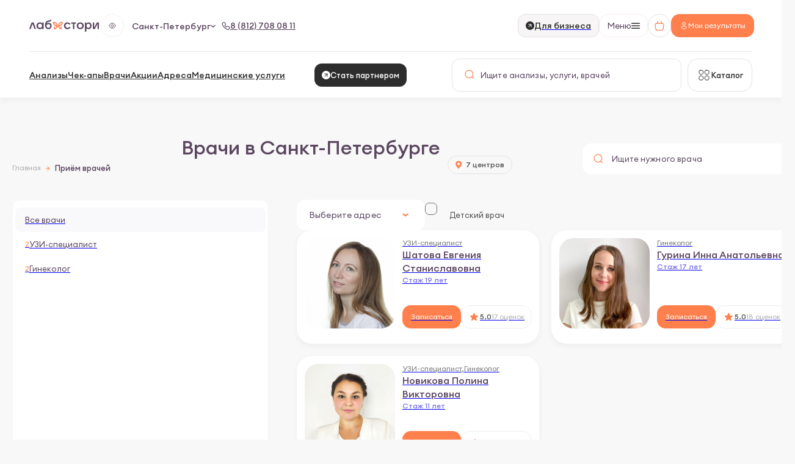

--- FILE ---
content_type: text/html; charset=utf-8
request_url: https://www.labstori.ru/doctors/
body_size: 41531
content:
<!DOCTYPE html><html lang=ru dir=ltr><head><script>window.__INITIAL_STATE__={"preFetchData":{"initialPrefetch":false,"doctorData":null,"analyzesData":[],"hiddenComplexes":[],"analyzePageData":null,"analyzePageTerminals":null,"analyzePageRubrics":[],"doctorsData":[{"id":11981327,"fio":"Шатова Евгения Станиславовна","photo_url":"https:\u002F\u002Fwww.labstori.ru\u002Fapi\u002Fv1\u002Fmedia\u002Fshatova-kvadrat_aPelZVb.800px.jpg","is_schedule":true,"experience":"19 лет","specializations":["УЗИ-специалист"],"rating":5,"count_reviews":17,"slug":"shatova-evgeniia-stanislavovna","city":{"id":271,"title":"Санкт-Петербург"},"terminals":[{"id":3838,"title":"Наличная","address":"Центр на ул. Наличная, 40, к. 1","link_to_map":"https:\u002F\u002Fyandex.ru\u002Fmaps\u002F-\u002FCDeSaEpf","terminal_schedule":"пн-чт: 08:00-18:30 пт: 08:00-18:00 сб-вс: 09:00-16:30","filial_name":"","is_partner":false,"is_preorder_working":false,"features":null},{"id":2626,"title":"Бассейная","address":"Центр на ул. Бассейная, 45","link_to_map":"https:\u002F\u002Fyandex.ru\u002Fmaps\u002F-\u002FCDeSIRmg","terminal_schedule":"пн-чт: 08:00-18:30 пт: 08:00-18:00 сб-вс: 09:00-16:30","filial_name":"","is_partner":false,"is_preorder_working":false,"features":null}],"is_expert":false,"expert_description":""},{"id":3317042,"fio":"Гурина Инна Анатольевна","photo_url":"https:\u002F\u002Fwww.labstori.ru\u002Fapi\u002Fv1\u002Fmedia\u002F%D0%B3%D1%83%D1%80%D0%B8%D0%BD%D0%B001_%D1%81%D0%B0%D0%B9%D1%82.800px.jpg","is_schedule":true,"experience":"17 лет","specializations":["Гинеколог"],"rating":5,"count_reviews":18,"slug":"gurina-inna-anatolevna","city":{"id":271,"title":"Санкт-Петербург"},"terminals":[{"id":3838,"title":"Наличная","address":"Центр на ул. Наличная, 40, к. 1","link_to_map":"https:\u002F\u002Fyandex.ru\u002Fmaps\u002F-\u002FCDeSaEpf","terminal_schedule":"пн-чт: 08:00-18:30 пт: 08:00-18:00 сб-вс: 09:00-16:30","filial_name":"","is_partner":false,"is_preorder_working":false,"features":null},{"id":2626,"title":"Бассейная","address":"Центр на ул. Бассейная, 45","link_to_map":"https:\u002F\u002Fyandex.ru\u002Fmaps\u002F-\u002FCDeSIRmg","terminal_schedule":"пн-чт: 08:00-18:30 пт: 08:00-18:00 сб-вс: 09:00-16:30","filial_name":"","is_partner":false,"is_preorder_working":false,"features":null}],"is_expert":false,"expert_description":""},{"id":6455719,"fio":"Новикова Полина Викторовна","photo_url":"https:\u002F\u002Fwww.labstori.ru\u002Fapi\u002Fv1\u002Fmedia\u002F%D0%BD%D0%BE%D0%B2%D0%B8%D0%BA%D0%BE%D0%B2%D0%B0_%D0%BF%D0%B2_%D1%81%D0%B0%D0%B8%D1%82.800px.jpg","is_schedule":true,"experience":"11 лет","specializations":["УЗИ-специалист","Гинеколог"],"rating":5,"count_reviews":5,"slug":"novikova-polina-viktorovna","city":{"id":271,"title":"Санкт-Петербург"},"terminals":[{"id":3838,"title":"Наличная","address":"Центр на ул. Наличная, 40, к. 1","link_to_map":"https:\u002F\u002Fyandex.ru\u002Fmaps\u002F-\u002FCDeSaEpf","terminal_schedule":"пн-чт: 08:00-18:30 пт: 08:00-18:00 сб-вс: 09:00-16:30","filial_name":"","is_partner":false,"is_preorder_working":false,"features":null}],"is_expert":false,"expert_description":null}],"categories":[{"id":32524,"title":"УЗИ-специалист","doctors_count":2,"description":"","slug":"vrach-uzd"},{"id":868600000,"title":"Гинеколог","doctors_count":2,"description":"\u003Cp\u003E\u003Cstrong\u003E\u003Cspan style=\"color:#e67e22\"\u003EГинекология\u003C\u002Fspan\u003E\u003C\u002Fstrong\u003E&nbsp;&mdash; направление медицины, изучающее заболевания, характерные только для организма женщины. Гинеколог проводит диагностику заболеваний репродуктивной системы, назначает терапию, а&nbsp;также дает рекомендации по&nbsp;предотвращению патологий женской половой сферы.\u003C\u002Fp\u003E\r\n\r\n\u003Cp\u003EК&nbsp;половым органам женщины относится влагалище, шейка матки и&nbsp;тело матки, яичники, маточные (фаллопиевы трубы). От&nbsp;их&nbsp;работы напрямую зависят не&nbsp;только репродуктивные функции, то&nbsp;есть способность к&nbsp;деторождению, но&nbsp;и&nbsp;общее самочувствие женщины, так как яичниками вырабатываются женские половые гормоны.\u003C\u002Fp\u003E\r\n\r\n\u003Cp\u003E\u003Cstrong\u003E\u003Cspan style=\"color:#e67e22\"\u003EГинеколог\u003C\u002Fspan\u003E\u003C\u002Fstrong\u003E наблюдает женщин в&nbsp;самые разные периоды жизни, начиная с&nbsp;самого рождения, так как в&nbsp;самые ранние сроки нужно оценить правильность формирования половых органов. В&nbsp;подростковом возрасте начинается становление менструальной функции, гормональная перестройка организма, что требует обязательного контроля гинеколога.\u003C\u002Fp\u003E\r\n\r\n\u003Cp\u003EВ&nbsp;детородном периоде врач наблюдает женщин до&nbsp;беременности, готовит к&nbsp;ее&nbsp;наступлению и&nbsp;сопровождает будущую маму вплоть до&nbsp;роддома. После прекращения менструальной функции гинеколог контролирует течение менопаузы, помогает женщине комфортно пройти переход в&nbsp;климактерический период.\u003C\u002Fp\u003E\r\n\r\n\u003Cp\u003EЧаще всего к&nbsp;гинекологу обращаются женщины с&nbsp;такими жалобами:\u003C\u002Fp\u003E\r\n\r\n\u003Cul\u003E\r\n\t\u003Cli\u003E\r\n\tболь внизу живота;\r\n\t\u003C\u002Fli\u003E\r\n\t\u003Cli\u003E\r\n\tнеобычные выделения из&nbsp;влагалища (изменение цвета, количества, неприятный запах и&nbsp;др.);\r\n\t\u003C\u002Fli\u003E\r\n\t\u003Cli\u003E\r\n\tзадержка менструации или нерегулярные месячные;\r\n\t\u003C\u002Fli\u003E\r\n\t\u003Cli\u003E\r\n\tобильные кровотечения;\r\n\t\u003C\u002Fli\u003E\r\n\t\u003Cli\u003E\r\n\tболь и&nbsp;напряженность молочных желез;\r\n\t\u003C\u002Fli\u003E\r\n\t\u003Cli\u003E\r\n\tсложности с&nbsp;зачатием, вынашиванием беременности;\r\n\t\u003C\u002Fli\u003E\r\n\t\u003Cli\u003E\r\n\tнарушение сексуального влечения;\r\n\t\u003C\u002Fli\u003E\r\n\t\u003Cli\u003E\r\n\tболезненность при половых контактах;\r\n\t\u003C\u002Fli\u003E\r\n\t\u003Cli\u003E\r\n\tболь, зуд, жжение во&nbsp;влагалище.\r\n\t\u003C\u002Fli\u003E\r\n\u003C\u002Ful\u003E\r\n\r\n\u003Cp\u003EНаиболее распространенная ошибка женщин&nbsp;&mdash; это визит к&nbsp;гинекологу только при наличии симптомов. Их&nbsp;появление означает, что половая система уже работает неправильно, вероятно, имеется гинекологическое заболевание.\u003C\u002Fp\u003E\r\n\r\n\u003Cp\u003EОчень многие патологии женской половой сферы длительно протекают практически бессимптомно, поэтому крайне важно посещать гинеколога ежегодно, даже когда ничего не&nbsp;беспокоит. После 40&nbsp;лет рекомендуется приходить на&nbsp;профилактический осмотр раз в&nbsp;полгода.\u003C\u002Fp\u003E\r\n\r\n\u003Cp\u003EГинекология тесно связана с&nbsp;урологией, эндокринологией, педиатрией и&nbsp;терапией. С&nbsp;урологией её&nbsp;связывает общность элементов структуры мочевыделительной системы и&nbsp;репродуктивной системы, а&nbsp;также и&nbsp;целый ряд симптомов урологических нарушений, который связан с&nbsp;особенностями функционирования половых органов. Например, опущение матки или ослабление мышц тазового дна могут привести к&nbsp;недержанию мочи.\u003C\u002Fp\u003E\r\n\r\n\u003Cp\u003EЯичники, как железы внутренней секреции, вырабатывают гормоны и&nbsp;входят в&nbsp;состав эндокринной системы. Педиатры и&nbsp;неонатологи призваны следить за&nbsp;здоровьем и&nbsp;развитием девочек в&nbsp;целом, а&nbsp;терапевты ведут женщину в&nbsp;течение всей взрослой жизни.\u003C\u002Fp\u003E\r\n\r\n\u003Cp\u003EВ&nbsp;настоящее время у&nbsp;гинеколога есть возможность предупредить многие заболевания или&nbsp;же выявить их&nbsp;на&nbsp;той стадии, когда лечение будет максимально эффективным. Например, высокоточные методы ПЦР (полимеразная цепная реакция, то&nbsp;есть поиск частиц нуклеиновых кислот микроорганизмов) и&nbsp;ИФА-диагностика (иммуноферментный анализ, поиск антител) обнаруживают скрытые, вялотекущие инфекции, помогают предотвратить развитие серьезных осложнений.\u003C\u002Fp\u003E\r\n\r\n\u003Cp\u003EВсе заболевания в&nbsp;гинекологии можно условно разделить на&nbsp;группы:\u003C\u002Fp\u003E\r\n\r\n\u003Cul\u003E\r\n\t\u003Cli\u003E\r\n\tвоспалительные (сальпингоофорит, эндометрит и&nbsp;др.);\r\n\t\u003C\u002Fli\u003E\r\n\t\u003Cli\u003E\r\n\tгормонозависимые (например, поликистоз яичников);\r\n\t\u003C\u002Fli\u003E\r\n\t\u003Cli\u003E\r\n\tопухолевые (такие, как миома матки).\r\n\t\u003C\u002Fli\u003E\r\n\u003C\u002Ful\u003E\r\n\r\n\u003Cp\u003EЧтобы правильно поставить диагноз, гинеколог проводит гинекологический осмотр, \u003Ca href=\"https:\u002F\u002Fwww.labstori.ru\u002Fservice\u002Frasshirennaia-kolposkopiia\u002F\"\u003Eрасширенную кольпоскопию\u003C\u002Fa\u003E, берет мазки, направляет на&nbsp;инструментальные и&nbsp;лабораторные исследования.\u003C\u002Fp\u003E\r\n\r\n\u003Cp\u003EВ&nbsp;центрах &laquo;ЛабСтори&raquo; есть возможность пройти углубленное комплексное обследование, получить квалифицированную помощь сертифицированного врача-гинеколога.\u003C\u002Fp\u003E\r\n\r\n\u003Cp\u003EОдно их&nbsp;важных направлений работы гинеколога&nbsp;&mdash; это помощь при планировании семьи, контрацепция. Наши специалисты консультируют женщин по&nbsp;выбору оптимального противозачаточного средства, устанавливают внутриматочную спираль.\u003C\u002Fp\u003E\r\n\r\n\u003Cp\u003E\u003Cspan style=\"color:#e67e22\"\u003E\u003Cstrong\u003EНаши преимущества:\u003C\u002Fstrong\u003E\u003C\u002Fspan\u003E\u003C\u002Fp\u003E\r\n\r\n\u003Cul\u003E\r\n\t\u003Cli\u003E\r\n\tширокий ассортимент и&nbsp;высокое качество проводимых исследований;\r\n\t\u003C\u002Fli\u003E\r\n\t\u003Cli\u003E\r\n\tбыстрота и&nbsp;комфорт при обследовании;\r\n\t\u003C\u002Fli\u003E\r\n\t\u003Cli\u003E\r\n\tиспользование методов доказательной медицины (то&nbsp;есть тех, которые подтверждены серьезными научными исследованиями).\r\n\t\u003C\u002Fli\u003E\r\n\u003C\u002Ful\u003E","slug":"ginekolog"}],"flatRubrics":[],"filters":{"tags_conditions":null,"tags_organs":null,"tags_age_gender":null},"geoText":null,"rubricDescription":"","rubricSeoDescription":"Платный прием докторов в Санкт-Петербурге в медицинских центрах ЛабСтори. Без очередей и дополнительных плат. Запись на консультацию к врачу онлайн на сайте.","rubricSeoTitle":"Прием врачей в Санкт-Петербурге - запись на прием к врачу онлайн","is404Error":false,"mainPageData":null,"analyzesPageData":{"main":{"categories":[],"rubrics":[],"rubric":null,"analyzes":[],"analyzes_count":null,"complexes":[],"articles":[],"banners":[],"description":null,"geo_text":null,"seo_description":null,"seo_h1":null,"seo_h1_without_city":null,"seo_title":null,"is_rubricator":null,"is_linked_complexes":false},"terminals":[],"rubrics":[]},"promotionsPageData":{"terminals":[],"promotions":[],"seoData":null},"promotionPageData":{"terminals":[],"discountDays":[],"promotion":[]},"addressesPage":{"terminals":[],"seoData":null},"addressPageData":{"terminals":[],"terminal":null,"discountDays":[],"analyzes":[],"rubrics":[]},"articlesPageData":{"articles":[],"all_count":null,"editor_choice":[],"articlesTags":[],"authors":[],"rubrics":[]},"articlePageData":{"article":{},"terminals":[]},"aboutQualitySystemData":{"certificates":[]},"aboutCertificatesLicensesData":{"certificatesSlider":[]},"aboutTaxDeductionData":{"terminals":[]},"promotionRulesData":{"promo":[]},"reviewsPageData":{"reviews":[],"all_count":null,"avg_rating":null},"newsPageData":{"news":[],"seo_description":null,"seo_h1":null,"seo_title":null,"all_count":null},"newsDetailPageData":{},"prepareRulesData":{"prepareRules":[]},"analysisPreparingData":{"analysis":{}},"faqData":{"faq":[]},"callHouseData":{"callHouse":{}},"offerData":{"offer":{}},"paymentsData":{"payments":{}},"userAgreementData":{"userAgreement":{}},"policyAgreementData":{"policyAgreement":{}},"cookiesData":{"cookies":{}},"servicePageData":{"analyze":[],"terminals":[]},"priceListPageData":{"analyzes":[],"terminals":[],"rubrics":[],"tags_organs":null,"tags_age_gender":null,"tags_conditions":null,"specializations":null,"tag_groups":[],"doctors":[],"terminal":null},"referenceZonesData":{},"accessToken":null,"refreshToken":null,"patientData":null,"linkedCabinets":null,"hasPassword":null},"auth":{"accessToken":null,"refreshToken":null,"userData":null,"linkedCabinets":null,"hasPassword":null},"currentCity":{"currentCity":{"id":271,"legacyGetId":1,"legacySetId":2287,"ipwhoRegionCodes":["","LEN","SPE","NGR"],"title":"Санкт-Петербург","phone":"8 (812) 708 08 11","alias":"","vk":"https:\u002F\u002Fvk.com\u002Flabstori","map_coordinates_x":59.938784,"map_coordinates_y":30.314997}}};var currentScript=document.currentScript;currentScript.parentNode.removeChild(currentScript)</script><title>Прием врачей в Санкт-Петербурге - запись на прием к врачу онлайн</title><meta name="description" content="Платный прием докторов в Санкт-Петербурге в медицинских центрах ЛабСтори. Без очередей и дополнительных плат. Запись на консультацию к врачу онлайн на сайте." data-qmeta="description"><meta property="og:title" content="Прием врачей в Санкт-Петербурге - запись на прием к врачу онлайн" data-qmeta="ogTitle"><meta property="og:description" content="Платный прием докторов в Санкт-Петербурге в медицинских центрах ЛабСтори. Без очередей и дополнительных плат. Запись на консультацию к врачу онлайн на сайте." data-qmeta="ogDescription"><meta property="og:image" content="https://www.labstori.ru/assets/favicons/favicon.jpg" data-qmeta="ogImage"><meta property="og:type" content="website" data-qmeta="ogType"><meta property="og:url" content="https://www.labstori.ru/doctors/" data-qmeta="ogUrl"><link rel="canonical" href="/doctors/" data-qmeta="material"><script src="//code.jivo.ru/widget/QY2IgA8jMH" async data-qmeta="jivoScript"></script><script src="https://cm-prod-msk-mrkt-uc-flow-file-server-minio1-api.comagic.ru/2406c794-2f1e-4777-b89e-9c75942efae7/uc-jivo.js" type="text/javascript" async data-qmeta="comagicScript"></script> <script src=https://cdn.jsdelivr.net/npm/qr-code-styling@1.5.0/lib/qr-code-styling.min.js></script><script>if (window.location.host === 'www.labstori.ru') {
        (function (w, d, s, l, i) {
          w[l] = w[l] || [];
          w[l].push({ 'gtm.start': new Date().getTime(), event: 'gtm.js' });
          var f = d.getElementsByTagName(s)[0],
            j = d.createElement(s),
            dl = l != 'dataLayer' ? '&l=' + l : '';
          j.async = true;
          j.src='https://www.googletagmanager.com/gtm.js?id=' + i + dl;
          f.parentNode.insertBefore(j, f);
        })(window, document, 'script', 'dataLayer', 'GTM-TV8GG9P');
      }</script><noscript><iframe src="https://www.googletagmanager.com/ns.html?id=GTM-TV8GG9P" height=0 width=0 style="display: none; visibility: hidden"></iframe></noscript><script src="https://www.google.com/recaptcha/enterprise.js?render=6LeQY-opAAAAAMH0Z4npgBstcXb-FHVOFrP6MbfD" async defer></script><meta name=format-detection content="telephone=no"><meta name=msapplication-tap-highlight content=no><meta name=viewport content="user-scalable=no,initial-scale=1,maximum-scale=1,minimum-scale=1,width=device-width"><link rel=apple-touch-icon sizes=180x180 href=/assets/favicons/apple-touch-icon.png><link rel=icon type=image/png sizes=32x32 href=/assets/favicons/favicon-32x32.png><link rel=icon type=image/png sizes=16x16 href=/assets/favicons/favicon-16x16.png><link rel=manifest href=/assets/favicons/site.webmanifest><link rel=mask-icon href=/assets/favicons/safari-pinned-tab.svg color=#5bbad5><link rel="shortcut icon" href=/assets/favicons/favicon.ico><meta name=msapplication-TileColor content=#da532c><meta name=msapplication-config content=/assets/favicons/browserconfig.xml><meta name=theme-color content=#ffffff><script type=module crossorigin src=/assets/index.f223cd0a.js></script><link rel=stylesheet href=/assets/index.04b92dc4.css> <link rel="preload" href="/assets/flUhRq6tzZclQEJ-Vdg-IuiaDsNcIhQ8tQ.a0978f67.woff2" as="font" type="font/woff2" crossorigin><link rel="preload" href="/assets/flUhRq6tzZclQEJ-Vdg-IuiaDsNa.812f3b69.woff" as="font" type="font/woff" crossorigin><link rel="preload" href="/assets/EuclidCircularA-Bold.e4a95043.woff2" as="font" type="font/woff2" crossorigin><link rel="preload" href="/assets/EuclidCircularA-Bold.bef81b15.woff" as="font" type="font/woff" crossorigin><link rel="preload" href="/assets/EuclidCircularA-Light.96b35554.woff2" as="font" type="font/woff2" crossorigin><link rel="preload" href="/assets/EuclidCircularA-Light.c2fa8282.woff" as="font" type="font/woff" crossorigin><link rel="preload" href="/assets/EuclidCircularA-Regular.1faba698.woff2" as="font" type="font/woff2" crossorigin><link rel="preload" href="/assets/EuclidCircularA-Regular.04122da1.woff" as="font" type="font/woff" crossorigin><link rel="preload" href="/assets/EuclidCircularA-SemiBold.3b0ccab6.woff2" as="font" type="font/woff2" crossorigin><link rel="preload" href="/assets/EuclidCircularA-SemiBold.fff44b3e.woff" as="font" type="font/woff" crossorigin><link rel="preload" href="/assets/EuclidCircularA-Medium.55e11259.woff2" as="font" type="font/woff2" crossorigin><link rel="preload" href="/assets/EuclidCircularA-Medium.ae7ded9f.woff" as="font" type="font/woff" crossorigin><link rel="modulepreload" href="/assets/_MainLayout.44562ac7.js" crossorigin><link rel="stylesheet" href="/assets/_MainLayout.89475344.css"><link rel="modulepreload" href="/assets/PhoneLink.7f3f07a5.js" crossorigin><link rel="stylesheet" href="/assets/PhoneLink.379132ac.css"><link rel="modulepreload" href="/assets/ModalSearch.7377da65.js" crossorigin><link rel="stylesheet" href="/assets/ModalSearch.1dea7a7e.css"><link rel="modulepreload" href="/assets/circle-arrow-mini.3907c714.js" crossorigin><link rel="stylesheet" href="/assets/circle-arrow-mini.071427f7.css"><link rel="modulepreload" href="/assets/_DoctorsPage.4988af2f.js" crossorigin><link rel="stylesheet" href="/assets/_DoctorsPage.1950258f.css"><link rel="modulepreload" href="/assets/SearchInput.6beb979f.js" crossorigin><link rel="stylesheet" href="/assets/SearchInput.6c4583f8.css"><link rel="modulepreload" href="/assets/AnalyzesPageSearch.87ce0355.js" crossorigin><link rel="stylesheet" href="/assets/AnalyzesPageSearch.0b06ea96.css"><link rel="modulepreload" href="/assets/BaseQCheckbox.9b93a9a2.js" crossorigin><link rel="stylesheet" href="/assets/BaseQCheckbox.26c8b199.css"><link rel="modulepreload" href="/assets/DoctorsList.c2f72dea.js" crossorigin><link rel="stylesheet" href="/assets/DoctorsList.dbc369f8.css"><link rel="modulepreload" href="/assets/DoctorItem.fdaaeb6b.js" crossorigin><link rel="stylesheet" href="/assets/DoctorItem.dcd103b2.css"><link rel="modulepreload" href="/assets/RatingBadge.e13b3177.js" crossorigin><link rel="stylesheet" href="/assets/RatingBadge.15985ae1.css"><link rel="modulepreload" href="/assets/PatientInfo.e0752752.js" crossorigin><link rel="stylesheet" href="/assets/PatientInfo.5d8e9385.css"><link rel="modulepreload" href="/assets/CatalogPreAppointment.de34ea9e.js" crossorigin><link rel="stylesheet" href="/assets/CatalogPreAppointment.a6c253da.css"></head><body class="desktop no-touch body--light" data-server-rendered><script id="qmeta-init">window.__Q_META__={"title":"Прием врачей в Санкт-Петербурге - запись на прием к врачу онлайн","meta":{"description":{"name":"description","content":"Платный прием докторов в Санкт-Петербурге в медицинских центрах ЛабСтори. Без очередей и дополнительных плат. Запись на консультацию к врачу онлайн на сайте."},"ogTitle":{"property":"og:title","content":"Прием врачей в Санкт-Петербурге - запись на прием к врачу онлайн"},"ogDescription":{"property":"og:description","content":"Платный прием докторов в Санкт-Петербурге в медицинских центрах ЛабСтори. Без очередей и дополнительных плат. Запись на консультацию к врачу онлайн на сайте."},"ogImage":{"property":"og:image","content":"https://www.labstori.ru/assets/favicons/favicon.jpg"},"ogType":{"property":"og:type","content":"website"},"ogUrl":{"property":"og:url","content":"https://www.labstori.ru/doctors/"}},"link":{"material":{"rel":"canonical","href":"/doctors/"}},"htmlAttr":{},"bodyAttr":{},"script":{"jivoScript":{"src":"//code.jivo.ru/widget/QY2IgA8jMH","async":true},"comagicScript":{"src":"https://cm-prod-msk-mrkt-uc-flow-file-server-minio1-api.comagic.ru/2406c794-2f1e-4777-b89e-9c75942efae7/uc-jivo.js","type":"text/javascript","async":true}}}</script> <div id=q-app><!--[--><div class="MainLayout"><!----><!--[--><div class="TheHeader"><div class="_with-subheader TheHeader-Content"><div class="TheHeader-LeftGroup"><a href="/" class="TheHeader-LogoLink"><svg width="120" height="28" viewbox="0 0 120 28" fill="none" xmlns="http://www.w3.org/2000/svg" class="h-desktop"><path d="M55.5467 15.6438L54.5906 16.0582C54.3993 16.1219 54.3037 16.345 54.3993 16.5362C54.6224 17.1418 54.6224 17.6199 54.5587 17.9704C54.5268 18.0661 54.4312 18.1298 54.3356 18.0979C53.252 17.5561 52.4233 16.6 52.0409 15.4526C53.5069 15.0701 54.7181 14.4008 55.6742 13.4447C57.7777 11.373 57.7777 8.75958 57.7777 8.66397V8.21777C57.7777 7.99467 57.6184 7.83531 57.3953 7.83531H56.3754C52.9333 7.83531 50.0967 10.64 50.1604 14.114C49.8736 14.1459 49.3955 14.114 49.3318 14.114C49.3318 14.0821 49.3318 14.0821 49.3318 14.0502C49.3318 10.6081 46.5271 7.83531 43.1168 7.83531H42.0651C41.842 7.83531 41.6826 7.99467 41.6826 8.21777V8.66397C41.6826 8.75958 41.6826 11.4049 43.7861 13.4447C44.7423 14.4008 45.9534 15.0701 47.4195 15.4526C47.037 16.6 46.2084 17.5561 45.1247 18.0979C45.0291 18.1617 44.9016 18.0979 44.9016 17.9704C44.8379 17.6199 44.8698 17.1418 45.061 16.5362C45.1247 16.345 45.0291 16.1538 44.8698 16.0582L43.9136 15.6438C43.7861 15.5801 43.5949 15.6438 43.563 15.8032C42.6706 18.1617 43.7224 19.564 44.1048 20.0102C44.2005 20.1058 44.328 20.1377 44.4554 20.1058C45.4753 19.8827 48.1207 18.9903 49.0768 15.8351C49.4911 15.8988 50.3835 15.8669 50.4791 15.8351C51.4353 19.0222 54.0806 19.8827 55.1005 20.1058C55.228 20.1377 55.3555 20.1058 55.4511 20.0102C55.8654 19.564 56.8853 18.1617 55.9929 15.8032C55.8654 15.6438 55.7061 15.5801 55.5467 15.6438ZM44.9654 12.2336C44.1048 11.4049 43.7224 10.4488 43.5312 9.71573C43.4993 9.62011 43.5949 9.49263 43.7224 9.5245C45.8578 9.81134 47.5151 11.5643 47.6426 13.7315C46.5271 13.4128 45.6666 12.9029 44.9654 12.2336ZM51.8177 13.7315C51.9452 11.5643 53.6026 9.81134 55.7379 9.5245C55.8654 9.5245 55.961 9.62011 55.9292 9.71573C55.7379 10.4488 55.3236 11.4049 54.495 12.2336C53.7938 12.9029 52.9014 13.4128 51.8177 13.7315Z" fill="#FF7F4D"></path><path d="M59.7852 14.2096C59.7852 10.9587 62.1118 8.6321 65.3945 8.6321C67.5299 8.6321 69.4103 9.62012 70.3027 11.5324C70.3983 11.7555 70.2709 12.0423 70.0159 12.0742L68.5179 12.3292C68.3586 12.3611 68.2311 12.2654 68.1355 12.138C67.6255 11.3412 66.6694 10.7994 65.522 10.7994C63.6097 10.7994 62.2393 12.2017 62.2393 14.2096C62.2393 16.2175 63.5779 17.6199 65.522 17.6199C66.7013 17.6199 67.6893 17.078 68.1992 16.2494C68.2948 16.1219 68.4223 16.0263 68.5817 16.0582L70.0796 16.3131C70.3346 16.345 70.4621 16.6318 70.3665 16.8549C69.4422 18.7991 67.4662 19.7871 65.3627 19.7871C62.1118 19.819 59.7852 17.4605 59.7852 14.2096Z" fill="#5B4660"></path><path d="M74.4468 10.7994H71.8971C71.674 10.7994 71.5146 10.64 71.5146 10.4169V9.20578C71.5146 8.98268 71.674 8.82332 71.8971 8.82332H79.1957C79.4188 8.82332 79.5781 8.98268 79.5781 9.20578V10.4169C79.5781 10.64 79.4188 10.7994 79.1957 10.7994H76.8372V19.5959H74.4468V10.7994Z" fill="#5B4660"></path><path d="M80.6611 14.2096C80.6611 10.9268 83.0515 8.6321 86.4299 8.6321C89.8083 8.6321 92.1986 10.9587 92.1986 14.2096C92.1986 17.4924 89.8083 19.7871 86.4299 19.7871C83.0515 19.819 80.6611 17.4924 80.6611 14.2096ZM89.6808 14.2096C89.6808 12.1698 88.3422 10.7994 86.398 10.7994C84.4538 10.7994 83.1152 12.2017 83.1152 14.2096C83.1152 16.2494 84.4538 17.6199 86.398 17.6199C88.374 17.6517 89.6808 16.2494 89.6808 14.2096Z" fill="#5B4660"></path><path d="M94.4293 8.82333H95.5448C95.7042 8.82333 95.8635 8.95081 95.9273 9.11017L96.3416 10.5763C97.0747 9.65199 98.4451 8.6321 100.421 8.6321C102.875 8.6321 104.947 10.9587 104.947 14.2096C104.947 17.4605 102.652 19.819 100.421 19.819C98.5408 19.819 97.2022 18.8628 96.4372 17.9704V23.4842C96.4372 23.7073 96.2779 23.8667 96.0548 23.8667H94.4293C94.2062 23.8667 94.0469 23.7073 94.0469 23.4842V9.20579C94.0469 9.01456 94.2381 8.82333 94.4293 8.82333ZM102.652 14.2096C102.652 12.1698 101.282 10.7994 99.5606 10.7675C98.0308 10.7356 96.7241 12.1698 96.7241 14.2096C96.7241 16.2494 98.2539 17.6517 99.5606 17.6517C101.314 17.6517 102.652 16.2494 102.652 14.2096Z" fill="#5B4660"></path><path d="M107.37 8.82332H108.9C109.123 8.82332 109.282 8.98268 109.282 9.20578V16.8231H109.601L113.521 9.04642C113.585 8.91894 113.712 8.82332 113.872 8.82332H116.644C116.867 8.82332 117.027 8.98268 117.027 9.20578V19.2134C117.027 19.4365 116.867 19.5959 116.644 19.5959H115.115C114.891 19.5959 114.732 19.4365 114.732 19.2134V11.5961H114.413L110.493 19.3728C110.429 19.5003 110.302 19.5959 110.143 19.5959H107.37C107.147 19.5959 106.987 19.4365 106.987 19.2134V9.20578C106.987 8.98268 107.147 8.82332 107.37 8.82332Z" fill="#5B4660"></path><path d="M13.4444 19.5959H11.7233C11.5639 19.5959 11.4046 19.5003 11.3727 19.3409L8.5999 11.4368H8.18557L5.31714 19.3409C5.25339 19.5003 5.12591 19.5959 4.96655 19.5959H3.30923C3.05426 19.5959 2.86303 19.3409 2.95865 19.0859L6.68761 9.07829C6.75135 8.91894 6.87884 8.82332 7.0382 8.82332H9.77915C9.9385 8.82332 10.0979 8.91894 10.1297 9.07829L13.795 19.0859C13.8906 19.3409 13.6993 19.5959 13.4444 19.5959Z" fill="#5B4660"></path><path d="M39.0055 11.883C38.5912 11.0862 37.9856 10.4806 37.2207 10.0344C36.4558 9.58824 35.5634 9.36514 34.5754 9.36514H34.5435C34.5116 9.36514 34.4479 9.36514 34.416 9.36514C33.2687 9.39701 32.185 10.0026 31.5157 10.4806C31.8026 8.79145 32.6312 7.83531 35.1491 7.64408C37.0932 7.45285 38.7824 7.00665 39.0693 4.7119C39.1011 4.4888 38.9418 4.29757 38.7187 4.2657L37.3801 4.13822C37.1888 4.10634 37.0295 4.23383 36.9657 4.42506C36.7745 5.09436 36.3921 5.34933 35.1172 5.44495C30.4958 5.85928 28.8066 8.91894 28.8066 12.9029C28.8066 13.6678 28.9023 14.5602 28.9979 15.1658C29.0935 15.8351 29.2847 16.4406 29.6034 17.0462C30.0496 17.8748 30.7189 18.5441 31.5157 19.0222C32.3125 19.5003 33.2368 19.7552 34.2248 19.7552C35.2128 19.7552 36.1371 19.5003 36.9657 19.0222C37.7944 18.5441 38.4318 17.9067 38.9099 17.1099C39.388 16.3131 39.6111 15.4526 39.6111 14.5602C39.6429 13.5722 39.4517 12.6798 39.0055 11.883ZM36.9657 16.0582C36.6789 16.5362 36.3283 16.8868 35.8502 17.1737C35.3722 17.4605 34.8622 17.588 34.2885 17.588C33.7149 17.588 33.2049 17.4605 32.7268 17.1737C32.2488 16.8868 31.8982 16.5044 31.6113 16.0582C31.3564 15.5801 31.197 15.0701 31.197 14.5283C31.197 13.9865 31.3245 13.4766 31.6113 12.9985C31.8663 12.5204 32.2488 12.1698 32.7268 11.883C33.2049 11.5961 33.7149 11.4687 34.2885 11.4687C34.8304 11.4687 35.3722 11.5961 35.8184 11.883C36.2964 12.1698 36.647 12.5523 36.9339 12.9985C37.1888 13.4766 37.3482 13.9865 37.3482 14.4964C37.3801 15.102 37.2207 15.612 36.9657 16.0582Z" fill="#5B4660"></path><path d="M24.2487 9.20579V10.4488C23.3244 9.3014 21.9858 8.6321 20.5197 8.6321C17.1413 8.6321 14.751 10.9587 14.751 14.2096C14.751 17.4924 17.1413 19.7871 20.5197 19.7871C21.7946 19.7871 22.9738 19.2453 23.8981 18.3529L24.1849 19.309C24.2168 19.4684 24.3762 19.564 24.5355 19.564H26.0972C26.2885 19.564 26.4478 19.4047 26.4478 19.2134V9.20579C26.4478 9.01456 26.2885 8.8552 26.0972 8.8552H24.5993C24.408 8.82333 24.2487 8.98269 24.2487 9.20579ZM20.5197 17.6517C18.5756 17.6517 17.237 16.2494 17.237 14.2415C17.237 12.2017 18.5756 10.8312 20.5197 10.8312C22.4639 10.8312 23.8025 12.2336 23.8025 14.2415C23.8025 16.2494 22.4639 17.6517 20.5197 17.6517Z" fill="#5B4660"></path></svg><svg width="52" height="32" viewbox="0 0 52 32" fill="none" xmlns="http://www.w3.org/2000/svg" class="h-mobile"><path d="M44.1845 11.6463L43.5053 11.9585C43.4433 11.987 43.3939 12.0383 43.3666 12.1025C43.3393 12.1667 43.3362 12.239 43.3579 12.3054C43.484 12.6406 43.5263 13.0031 43.481 13.3596C43.4782 13.3786 43.4711 13.3968 43.4603 13.4125C43.4495 13.4282 43.4352 13.441 43.4187 13.45C43.4022 13.459 43.3839 13.4639 43.3652 13.4643C43.3466 13.4646 43.3281 13.4604 43.3113 13.4521C42.5331 13.0482 41.9419 12.3419 41.6674 11.4883C42.6495 11.242 43.5508 10.7313 44.2796 10.0082C45.193 9.06055 45.7301 7.79428 45.7854 6.45832V6.11721C45.7854 6.04259 45.7567 5.97102 45.7056 5.91825C45.6545 5.86548 45.5852 5.83584 45.513 5.83584H44.7666C44.178 5.83583 43.5952 5.95608 43.0517 6.18967C42.5083 6.42326 42.0149 6.76558 41.6001 7.19691C41.1853 7.62825 40.8571 8.14008 40.6346 8.70293C40.4121 9.26579 40.2995 9.86855 40.3035 10.4765V10.4765C40.1028 10.4915 39.9014 10.4915 39.7008 10.4765V10.436C39.6998 9.21459 39.2297 8.04344 38.3937 7.17956C37.5576 6.31569 36.4239 5.82966 35.2413 5.82813H34.495C34.4591 5.82788 34.4234 5.83497 34.3902 5.84899C34.3569 5.86302 34.3266 5.88371 34.3012 5.90986C34.2757 5.93601 34.2554 5.96712 34.2416 6.00138C34.2278 6.03564 34.2207 6.07239 34.2207 6.1095V6.44869C34.276 7.78464 34.8131 9.05092 35.7265 9.99857C36.4553 10.7217 37.3566 11.2323 38.3387 11.4787C38.2034 11.9019 37.9885 12.2934 37.7064 12.6307C37.4243 12.968 37.0806 13.2445 36.6949 13.4444C36.678 13.4527 36.6595 13.4569 36.6409 13.4565C36.6222 13.4562 36.6039 13.4513 36.5874 13.4423C36.5709 13.4333 36.5566 13.4205 36.5458 13.4048C36.535 13.389 36.5279 13.3709 36.5251 13.3519C36.4798 12.9954 36.5221 12.6328 36.6482 12.2977C36.6699 12.2313 36.6668 12.159 36.6395 12.0948C36.6122 12.0306 36.5628 11.9793 36.5008 11.9508L35.8216 11.6386C35.7973 11.6276 35.7711 11.6218 35.7445 11.6215C35.718 11.6212 35.6917 11.6264 35.6671 11.6368C35.6426 11.6473 35.6203 11.6627 35.6016 11.6822C35.583 11.7017 35.5683 11.7249 35.5585 11.7504C34.926 13.4849 35.6612 14.5448 35.9522 14.8724C35.983 14.9062 36.0216 14.9312 36.0644 14.945C36.1072 14.9588 36.1528 14.9611 36.1967 14.9514C36.9753 14.7824 37.6947 14.398 38.2781 13.8392C38.8615 13.2805 39.2868 12.5685 39.5086 11.7793C39.8409 11.818 40.1764 11.818 40.5087 11.7793C40.7284 12.5682 41.1515 13.2807 41.7329 13.8405C42.3143 14.4002 43.0321 14.7862 43.8094 14.9572C43.8533 14.9672 43.899 14.9652 43.9418 14.9513C43.9847 14.9375 44.0233 14.9123 44.0539 14.8782C44.3449 14.5506 45.0801 13.4983 44.4476 11.7562C44.4376 11.7309 44.4228 11.7079 44.4041 11.6886C44.3853 11.6693 44.363 11.654 44.3385 11.6438C44.314 11.6336 44.2877 11.6285 44.2612 11.6289C44.2348 11.6294 44.2087 11.6353 44.1845 11.6463V11.6463ZM36.5866 9.14097C36.0843 8.62589 35.7264 7.97989 35.5511 7.2716C35.5464 7.25242 35.5463 7.23235 35.5508 7.21312C35.5553 7.19389 35.5643 7.17609 35.577 7.16128C35.5897 7.14646 35.6057 7.13507 35.6236 7.1281C35.6415 7.12112 35.6608 7.11878 35.6798 7.12128C36.4232 7.22975 37.1075 7.59977 37.6174 8.16889C38.1273 8.73801 38.4315 9.47138 38.4786 10.2452C37.7685 10.0422 37.1184 9.66012 36.5866 9.13326V9.14097ZM41.5125 10.2452C41.559 9.47115 41.863 8.73739 42.373 8.16813C42.883 7.59887 43.5677 7.22906 44.3114 7.12128C44.3304 7.11891 44.3497 7.12131 44.3677 7.12829C44.3856 7.13526 44.4017 7.1466 44.4145 7.16135C44.4273 7.1761 44.4365 7.19382 44.4413 7.21301C44.4461 7.2322 44.4463 7.25229 44.442 7.2716C44.2648 7.97956 43.9064 8.62524 43.4045 9.14097C42.8711 9.66211 42.2211 10.0388 41.5125 10.2375V10.2452Z" fill="#FF7F4D"></path><path d="M5.78467 21.6694C5.78467 19.2623 7.44716 17.5298 9.80749 17.5298C11.3338 17.5298 12.6959 18.2679 13.3359 19.6805C13.3548 19.7204 13.3644 19.7642 13.364 19.8085C13.3636 19.8529 13.3533 19.8965 13.3337 19.936C13.3141 19.9754 13.2859 20.0097 13.2513 20.0359C13.2167 20.0622 13.1767 20.0797 13.1343 20.0872L12.054 20.2799C12.0003 20.2876 11.9456 20.2788 11.8968 20.2544C11.848 20.2301 11.8072 20.1913 11.7797 20.1431C11.576 19.8271 11.2979 19.5697 10.9716 19.3951C10.6452 19.2205 10.2813 19.1343 9.91385 19.1448C8.5331 19.1448 7.56844 20.1874 7.56844 21.6752C7.56844 23.163 8.53124 24.2075 9.91198 24.2075C10.2904 24.2185 10.6654 24.1302 11.0018 23.9509C11.3382 23.7716 11.6251 23.5072 11.8357 23.1822C11.8643 23.1327 11.9066 23.093 11.9571 23.0683C12.0076 23.0436 12.064 23.035 12.1193 23.0435L13.1941 23.2362C13.2343 23.2448 13.2722 23.2625 13.305 23.2881C13.3379 23.3136 13.3648 23.3464 13.3839 23.384C13.403 23.4216 13.4138 23.4631 13.4155 23.5055C13.4172 23.548 13.4097 23.5902 13.3937 23.6293C12.7332 25.0709 11.3077 25.809 9.80749 25.809C7.44716 25.809 5.78467 24.0765 5.78467 21.6694Z" fill="#5B4660"></path><path d="M16.0285 19.1391H14.1981C14.1622 19.1394 14.1266 19.1323 14.0933 19.1183C14.06 19.1042 14.0298 19.0835 14.0043 19.0574C13.9788 19.0312 13.9585 19.0001 13.9447 18.9659C13.9309 18.9316 13.9238 18.8949 13.9238 18.8577V17.9655C13.9238 17.9283 13.9309 17.8916 13.9447 17.8573C13.9585 17.8231 13.9788 17.792 14.0043 17.7658C14.0298 17.7397 14.06 17.719 14.0933 17.705C14.1266 17.6909 14.1622 17.6838 14.1981 17.6841H19.4226C19.4948 17.6841 19.5641 17.7137 19.6152 17.7665C19.6663 17.8193 19.695 17.8908 19.695 17.9655V18.8577C19.695 18.9324 19.6663 19.0039 19.6152 19.0567C19.5641 19.1095 19.4948 19.1391 19.4226 19.1391H17.7358V25.6569H16.0285V19.1391Z" fill="#5B4660"></path><path d="M20.2266 21.6694C20.2266 19.2469 21.9338 17.5298 24.3539 17.5298C26.7739 17.5298 28.4812 19.2469 28.4812 21.6694C28.4812 24.0919 26.7739 25.809 24.3539 25.809C21.9338 25.809 20.2266 24.0919 20.2266 21.6694ZM26.6993 21.6694C26.6993 20.1662 25.7496 19.139 24.3539 19.139C22.9582 19.139 22.0178 20.1604 22.0178 21.6694C22.0178 23.1784 22.9507 24.2075 24.3539 24.2075C25.757 24.2075 26.6993 23.1726 26.6993 21.6694Z" fill="#5B4660"></path><path d="M29.8545 17.684H30.6512C30.7106 17.6837 30.7685 17.7035 30.816 17.7404C30.8635 17.7773 30.898 17.8292 30.9143 17.8882L31.2147 18.9713C31.5669 18.5208 32.0123 18.1575 32.5183 17.908C33.0242 17.6586 33.5779 17.5293 34.1385 17.5298C35.8887 17.5298 37.3795 19.2508 37.3795 21.6578C37.3795 24.0649 35.7376 25.809 34.1385 25.809C33.5955 25.8115 33.0586 25.6905 32.5659 25.4547C32.0731 25.2189 31.6367 24.874 31.2874 24.4445V28.5167C31.2877 28.5538 31.2808 28.5906 31.2672 28.625C31.2537 28.6593 31.2336 28.6906 31.2083 28.7169C31.183 28.7432 31.1529 28.7641 31.1197 28.7784C31.0865 28.7927 31.051 28.8 31.015 28.8H29.8545C29.8185 28.8 29.7829 28.7927 29.7498 28.7784C29.7166 28.7641 29.6865 28.7432 29.6612 28.7169C29.6358 28.6906 29.6158 28.6593 29.6022 28.625C29.5887 28.5906 29.5818 28.5538 29.582 28.5167V17.9653C29.582 17.8907 29.6107 17.8191 29.6618 17.7664C29.7129 17.7136 29.7822 17.684 29.8545 17.684V17.684ZM35.732 21.6694C35.732 20.1662 34.7505 19.139 33.5078 19.1178C32.4144 19.0985 31.4852 20.1565 31.4852 21.6578C31.4852 23.1591 32.5898 24.2075 33.5078 24.2075C34.7748 24.2075 35.732 23.1726 35.732 21.6694Z" fill="#5B4660"></path><path d="M38.8817 17.6841H39.9676C40.0035 17.6838 40.0391 17.6909 40.0724 17.705C40.1057 17.719 40.1359 17.7397 40.1614 17.7658C40.1869 17.792 40.2072 17.8231 40.221 17.8573C40.2348 17.8916 40.2419 17.9283 40.2419 17.9655V23.6025H40.4788L43.2888 17.8479C43.3117 17.8013 43.3467 17.7622 43.3899 17.735C43.433 17.7077 43.4827 17.6934 43.5333 17.6937H45.5111C45.5834 17.6937 45.6526 17.7234 45.7037 17.7761C45.7548 17.8289 45.7835 17.9005 45.7835 17.9751V25.3832C45.7835 25.458 45.7549 25.5298 45.7039 25.5829C45.6528 25.6359 45.5835 25.666 45.5111 25.6665H44.4233C44.3509 25.666 44.2816 25.6359 44.2306 25.5829C44.1795 25.5298 44.1509 25.458 44.1509 25.3832V19.7385H43.9121L41.1132 25.5008C41.0903 25.5475 41.0553 25.5867 41.0122 25.6142C40.9691 25.6418 40.9195 25.6565 40.8688 25.6569H38.891C38.8182 25.6569 38.7485 25.627 38.697 25.5739C38.6456 25.5208 38.6167 25.4487 38.6167 25.3736V17.9655C38.6167 17.8922 38.6443 17.8217 38.6938 17.7692C38.7433 17.7166 38.8107 17.6861 38.8817 17.6841V17.6841Z" fill="#5B4660"></path><path d="M13.3193 14.6528H12.0934C12.0361 14.6527 11.9803 14.6341 11.9337 14.5995C11.8872 14.5649 11.8524 14.5162 11.834 14.4601L9.83568 8.61302H9.539L7.48654 14.4678C7.46867 14.5234 7.43443 14.5719 7.3886 14.6064C7.34277 14.641 7.28765 14.6599 7.23091 14.6605H6.05914C6.01445 14.6608 5.97037 14.6498 5.93073 14.6285C5.8911 14.6071 5.85711 14.5761 5.83173 14.5381C5.80635 14.5001 5.79034 14.4563 5.7851 14.4105C5.77985 14.3646 5.78554 14.3182 5.80165 14.2751L8.47732 6.86313C8.49601 6.80766 8.53071 6.75945 8.57675 6.72499C8.6228 6.69053 8.67796 6.67148 8.73481 6.67041H10.6996C10.7562 6.67132 10.8112 6.69034 10.857 6.72485C10.9028 6.75936 10.9371 6.80767 10.9552 6.86313L13.5674 14.2712C13.583 14.3133 13.5885 14.3586 13.5836 14.4034C13.5786 14.4482 13.5634 14.491 13.539 14.5284C13.5147 14.5658 13.4821 14.5966 13.4438 14.6183C13.4056 14.6399 13.3629 14.6518 13.3193 14.6528V14.6528Z" fill="#5B4660"></path><path d="M32.5842 8.9463C32.2901 8.37336 31.8468 7.89675 31.3043 7.57028C30.7266 7.22869 30.0703 7.05488 29.4048 7.06729H29.2947C28.4681 7.08463 27.7031 7.53559 27.2161 7.89791C27.4232 6.6356 28.0185 5.94952 29.8283 5.778C31.2203 5.64695 32.4238 5.30969 32.6495 3.61184C32.6539 3.57335 32.6507 3.53434 32.6401 3.49716C32.6295 3.45998 32.6117 3.42541 32.5879 3.39552C32.564 3.36563 32.5345 3.34104 32.5011 3.32323C32.4678 3.30543 32.4313 3.29478 32.3939 3.29192L31.4106 3.20135C31.3461 3.19528 31.2816 3.21334 31.2288 3.25225C31.1761 3.29115 31.1386 3.34831 31.1233 3.41334C30.9964 3.91055 30.7109 4.09556 29.8022 4.18421C26.4623 4.47522 25.27 6.7493 25.27 9.69405C25.2706 10.2569 25.3193 10.8186 25.4156 11.3726V11.3726C25.483 11.8565 25.634 12.3238 25.8615 12.7525C26.1886 13.3575 26.665 13.8622 27.2422 14.2152C27.8293 14.5791 28.5019 14.7691 29.1865 14.7645C29.8791 14.7722 30.561 14.5871 31.1606 14.2287C31.7334 13.8897 32.2106 13.4021 32.5451 12.8142C32.8722 12.2368 33.0424 11.579 33.0377 10.9101C33.0456 10.2269 32.8898 9.55228 32.5842 8.9463V8.9463ZM31.1102 12.0298C30.9192 12.3718 30.6461 12.6572 30.3172 12.8585C29.981 13.0617 29.5984 13.1689 29.2089 13.1689C28.8193 13.1689 28.4368 13.0617 28.1005 12.8585C27.7717 12.6572 27.4985 12.3718 27.3076 12.0298C27.1157 11.6899 27.0146 11.3035 27.0146 10.9101C27.0129 10.612 27.0685 10.3165 27.1781 10.0407C27.2878 9.76491 27.4493 9.51435 27.6534 9.30354C27.8575 9.09273 28.1001 8.92586 28.3671 8.8126C28.6341 8.69934 28.9202 8.64194 29.2089 8.64373C29.5981 8.64133 29.9803 8.75004 30.3135 8.95786C30.6438 9.16109 30.9181 9.4484 31.1102 9.79233C31.3021 10.1333 31.4032 10.5206 31.4032 10.9149C31.4032 11.3093 31.3021 11.6966 31.1102 12.0375V12.0298Z" fill="#5B4660"></path><path d="M21.6932 6.94791V7.87296C21.3737 7.45574 20.9676 7.11793 20.5048 6.88444C20.042 6.65096 19.5344 6.52776 19.0194 6.52393C16.5938 6.52393 14.8921 8.24105 14.8921 10.6635C14.8921 13.086 16.6068 14.8051 19.0194 14.807C19.4691 14.8026 19.9136 14.7065 20.3273 14.5243C20.741 14.3421 21.1157 14.0773 21.4301 13.7451L21.6447 14.4639C21.6607 14.5193 21.6934 14.5678 21.738 14.6025C21.7827 14.6372 21.837 14.6562 21.8928 14.6567H23.0124C23.0468 14.6562 23.0809 14.6486 23.1124 14.6342C23.144 14.6199 23.1724 14.5992 23.1961 14.5733C23.2198 14.5475 23.2381 14.5169 23.2502 14.4836C23.2622 14.4502 23.2676 14.4147 23.2661 14.3791V6.94791C23.2661 6.87686 23.2388 6.80873 23.1902 6.75849C23.1415 6.70825 23.0756 6.68003 23.0068 6.68003H21.9507C21.9167 6.68003 21.8831 6.68697 21.8517 6.70046C21.8204 6.71394 21.7919 6.7337 21.768 6.7586C21.744 6.7835 21.7251 6.81305 21.7123 6.84554C21.6994 6.87803 21.693 6.91282 21.6932 6.94791V6.94791ZM19.0194 13.1978C17.6237 13.1978 16.674 12.1706 16.674 10.6674C16.674 9.16418 17.6237 8.13698 19.0194 8.13698C20.4151 8.13698 21.3648 9.16418 21.3648 10.6674C21.3648 12.1706 20.4151 13.1978 19.0194 13.1978Z" fill="#5B4660"></path></svg></a><div class="TheHeader-CitiesBtn h-mobile"><button class="q-btn q-btn-item non-selectable no-outline q-btn--unelevated q-btn--rectangle bg-primary text-white q-btn--actionable q-focusable q-hoverable q-btn--no-uppercase BaseQBtn _onlyIcon _beige _circle" style="" tabindex="0" type="button"><span class="q-focus-helper"></span><span class="q-btn__content text-center col items-center q-anchor--skip justify-center row"><!--[--><svg width="24" height="24" viewbox="0 0 24 24" fill="none" xmlns="http://www.w3.org/2000/svg"><path fill-rule="evenodd" clip-rule="evenodd" d="M7 11.279C7 8.36348 9.36348 6 12.279 6C15.1945 6 17.5579 8.36348 17.5579 11.279C17.5579 12.2218 16.9417 13.4327 16.026 14.6768C15.1291 15.8954 14.0185 17.0496 13.1782 17.8598C12.6688 18.3511 11.8892 18.3511 11.3797 17.8598C10.5394 17.0495 9.42886 15.8954 8.53196 14.6768C7.61626 13.4327 7 12.2218 7 11.279ZM12.279 5C8.81119 5 6 7.81119 6 11.279C6 12.5711 6.80067 14.0116 7.7266 15.2696C8.67133 16.5531 9.82709 17.7518 10.6856 18.5797C11.5824 19.4445 12.9755 19.4445 13.8724 18.5797C14.7309 17.7518 15.8866 16.5531 16.8313 15.2696C17.7573 14.0116 18.5579 12.5711 18.5579 11.279C18.5579 7.81119 15.7468 5 12.279 5ZM10.921 11.2793C10.921 10.5297 11.5287 9.92188 12.2786 9.92188C13.0284 9.92188 13.6362 10.5297 13.6362 11.2793C13.6362 12.0289 13.0284 12.6367 12.2786 12.6367C11.5287 12.6367 10.921 12.0289 10.921 11.2793ZM12.2786 8.92188C10.9765 8.92188 9.92096 9.97728 9.92096 11.2793C9.92096 12.5813 10.9765 13.6367 12.2786 13.6367C13.5806 13.6367 14.6362 12.5813 14.6362 11.2793C14.6362 9.97728 13.5806 8.92188 12.2786 8.92188Z" fill="#2D2D2D"></path></svg><!--]--></span></button><!--[--><label class="q-field row no-wrap items-start q-field--outlined q-select q-field--auto-height q-select--without-input q-select--without-chips q-select--single q-field--float BaseQSelect ContactSelect" style="" for="f_fb3d7933-5553-42be-a85e-e4bf51eb54c2"><!----><div class="q-field__inner relative-position col self-stretch"><div class="q-field__control relative-position row no-wrap" tabindex="-1"><div class="q-field__control-container col relative-position row no-wrap q-anchor--skip"><div class="q-field__native row items-center"><span>Санкт-Петербург</span><input class="q-select__focus-target" id="f_fb3d7933-5553-42be-a85e-e4bf51eb54c2" readonly tabindex="0" role="combobox" aria-autocomplete="none" aria-expanded="false" aria-owns="f_fb3d7933-5553-42be-a85e-e4bf51eb54c2_lb" aria-controls="f_fb3d7933-5553-42be-a85e-e4bf51eb54c2_lb"></div><!----></div><div class="q-field__append q-field__marginal row no-wrap items-center q-anchor--skip"><span class="q-icon q-select__dropdown-icon" style="" aria-hidden="true" role="presentation"><svg viewbox="0 0 24 24"><use xlink:href="/assets/icons.svg#select-arrow-mini"></use></svg></span></div><!----></div><!----></div><!----></label><!----><!--]--></div><a class="q-btn q-btn-item non-selectable no-outline q-btn--unelevated q-btn--rectangle bg-primary text-white q-btn--actionable q-focusable q-hoverable q-btn--no-uppercase BaseQBtn _onlyIcon _beige _circle h-mobile" style="" tabindex="0" href="tel:8 (812) 708 08 11"><span class="q-focus-helper"></span><span class="q-btn__content text-center col items-center q-anchor--skip justify-center row"><!--[--><svg width="12" height="12" viewbox="0 0 12 12" fill="none" xmlns="http://www.w3.org/2000/svg"><path fill-rule="evenodd" clip-rule="evenodd" d="M5.36346 3.2619C5.63243 4.23374 5.32989 5.24762 4.667 5.87256C4.54132 5.99105 4.50081 6.18259 4.59955 6.32435C4.80974 6.62609 5.04879 6.91291 5.31683 7.18115C5.58447 7.449 5.8706 7.68793 6.17162 7.89805C6.31375 7.99726 6.50587 7.95609 6.62418 7.82939C7.2481 7.16119 8.26491 6.85535 9.23942 7.12545C10.5529 7.48954 11.2923 8.76212 10.8907 9.96786C9.71398 13.5012 5.18363 9.99904 3.84234 8.65674C2.46863 7.282 -0.979649 2.77769 2.52317 1.6094C3.72801 1.20753 4.99964 1.94738 5.36346 3.2619Z" stroke="currentColor"></path></svg><!--]--></span></a><button class="q-btn q-btn-item non-selectable no-outline q-btn--unelevated q-btn--rectangle bg-primary text-white q-btn--actionable q-focusable q-hoverable q-btn--no-uppercase BaseQBtn _onlyIcon _beige _circle h-desktop bvi-open" style="" tabindex="0" type="button"><span class="q-focus-helper"></span><span class="q-btn__content text-center col items-center q-anchor--skip justify-center row"><!--[--><svg width="18" height="18" viewbox="0 0 18 18" fill="none" xmlns="http://www.w3.org/2000/svg" class="BviIcon"><path fill-rule="evenodd" clip-rule="evenodd" d="M10.7784 9.03003C10.7784 10.0122 9.98187 10.8081 8.99974 10.8081C8.01762 10.8081 7.22168 10.0122 7.22168 9.03003C7.22168 8.04735 8.01762 7.25141 8.99974 7.25141C9.98187 7.25141 10.7784 8.04735 10.7784 9.03003Z" stroke="currentColor" stroke-linecap="round" stroke-linejoin="round"></path><path fill-rule="evenodd" clip-rule="evenodd" d="M8.99888 13.1374C11.1409 13.1374 13.1001 11.5972 14.2031 9.02998C13.1001 6.46273 11.1409 4.92261 8.99888 4.92261H9.00112C6.85912 4.92261 4.89994 6.46273 3.79688 9.02998C4.89994 11.5972 6.85912 13.1374 9.00112 13.1374H8.99888Z" stroke="currentColor" stroke-linecap="round" stroke-linejoin="round"></path></svg><!--]--></span></button><div class="HeaderContacts h-desktop"><div class="HeaderContacts-Inner"><!--[--><label class="q-field row no-wrap items-start q-field--outlined q-select q-field--auto-height q-select--without-input q-select--without-chips q-select--single q-field--float BaseQSelect ContactSelect" style="" for="f_505b71ba-b6f7-438b-a174-ddab45b025ec"><!----><div class="q-field__inner relative-position col self-stretch"><div class="q-field__control relative-position row no-wrap" tabindex="-1"><div class="q-field__control-container col relative-position row no-wrap q-anchor--skip"><div class="q-field__native row items-center"><span>Санкт-Петербург</span><input class="q-select__focus-target" id="f_505b71ba-b6f7-438b-a174-ddab45b025ec" readonly tabindex="0" role="combobox" aria-autocomplete="none" aria-expanded="false" aria-owns="f_505b71ba-b6f7-438b-a174-ddab45b025ec_lb" aria-controls="f_505b71ba-b6f7-438b-a174-ddab45b025ec_lb"></div><!----></div><div class="q-field__append q-field__marginal row no-wrap items-center q-anchor--skip"><span class="q-icon q-select__dropdown-icon" style="" aria-hidden="true" role="presentation"><svg viewbox="0 0 24 24"><use xlink:href="/assets/icons.svg#select-arrow-mini"></use></svg></span></div><!----></div><!----></div><!----></label><!----><!--]--><a class="PhoneLink HeaderContacts-ContactPhone" href="tel:8 (812) 708 08 11"><svg width="12" height="12" viewbox="0 0 12 12" fill="none" xmlns="http://www.w3.org/2000/svg" class="PhoneLink-SVG"><path fill-rule="evenodd" clip-rule="evenodd" d="M5.36346 3.2619C5.63243 4.23374 5.32989 5.24762 4.667 5.87256C4.54132 5.99105 4.50081 6.18259 4.59955 6.32435C4.80974 6.62609 5.04879 6.91291 5.31683 7.18115C5.58447 7.449 5.8706 7.68793 6.17162 7.89805C6.31375 7.99726 6.50587 7.95609 6.62418 7.82939C7.2481 7.16119 8.26491 6.85535 9.23942 7.12545C10.5529 7.48954 11.2923 8.76212 10.8907 9.96786C9.71398 13.5012 5.18363 9.99904 3.84234 8.65674C2.46863 7.282 -0.979649 2.77769 2.52317 1.6094C3.72801 1.20753 4.99964 1.94738 5.36346 3.2619Z" stroke="currentColor"></path></svg><span>8 (812) 708 08 11</span></a></div></div><!----></div><a href="/business/" class="TheHeader-LinkForBusisness h-desktop"><svg width="14" height="14" viewbox="0 0 14 14" fill="none" xmlns="http://www.w3.org/2000/svg"><circle cx="7" cy="7" r="7" transform="rotate(-180 7 7)" fill="#2D2D2D"></circle><path d="M4.52535 8.76754C4.33009 8.9628 4.33009 9.27938 4.52535 9.47465C4.72062 9.66991 5.0372 9.66991 5.23246 9.47465L4.52535 8.76754ZM9.62155 4.87845C9.62155 4.60231 9.39769 4.37845 9.12155 4.37845L4.62155 4.37845C4.3454 4.37845 4.12155 4.60231 4.12155 4.87845C4.12155 5.1546 4.3454 5.37845 4.62155 5.37845L8.62155 5.37845L8.62155 9.37845C8.62155 9.6546 8.8454 9.87845 9.12155 9.87845C9.39769 9.87845 9.62155 9.6546 9.62155 9.37845L9.62155 4.87845ZM5.23246 9.47465L9.4751 5.23201L8.76799 4.5249L4.52535 8.76754L5.23246 9.47465Z" fill="white"></path></svg><div class="TheHeader-LinkForBusisnessText">Для бизнеса</div></a><div class="TheHeader-CenterGroup"><button class="q-btn q-btn-item non-selectable no-outline q-btn--unelevated q-btn--rectangle bg-primary text-white q-btn--actionable q-focusable q-hoverable q-btn--no-uppercase BaseQBtn _small MenuButton TheHeader-MenuButton" style="" tabindex="0" type="button"><span class="q-focus-helper"></span><span class="q-btn__content text-center col items-center q-anchor--skip justify-center row"><!--[--><div class="h-desktop"><span>Меню</span><span class="MenuButton-MobileSVG"><svg width="14" height="14" viewbox="0 0 14 14" fill="none" xmlns="http://www.w3.org/2000/svg"><line x1="0.7" y1="3.3" x2="13.3" y2="3.3" stroke="#2D2D2D" stroke-width="1.4" stroke-linecap="round"></line><line x1="0.7" y1="7.3" x2="13.3" y2="7.3" stroke="#2D2D2D" stroke-width="1.4" stroke-linecap="round"></line><line x1="0.7" y1="11.3" x2="13.3" y2="11.3" stroke="#2D2D2D" stroke-width="1.4" stroke-linecap="round"></line></svg></span></div><div class="h-mobile"><div></div><div></div></div><!--]--></span></button></div><div class="TheHeader-RightGroup"><button class="q-btn q-btn-item non-selectable no-outline q-btn--unelevated q-btn--rectangle bg-primary text-white q-btn--actionable q-focusable q-hoverable q-btn--no-uppercase BaseQBtn _onlyIcon _circle TheHeader-MobileSearch" style="" tabindex="0" type="button"><span class="q-focus-helper"></span><span class="q-btn__content text-center col items-center q-anchor--skip justify-center row"><!--[--><svg width="24" height="24" viewbox="0 0 24 24" fill="none" xmlns="http://www.w3.org/2000/svg" class="TheHeader-MobileSearchSVG"><circle cx="11.3402" cy="11.3402" r="6.34022" stroke="currentColor" stroke-width="1.2" stroke-linecap="round" stroke-linejoin="round"></circle><path d="M15.75 16.0792L18.2357 18.5585" stroke="currentColor" stroke-width="1.2" stroke-linecap="round" stroke-linejoin="round"></path></svg><!--]--></span></button><a class="q-btn q-btn-item non-selectable no-outline q-btn--unelevated q-btn--rectangle bg-primary text-white q-btn--actionable q-focusable q-hoverable q-btn--no-uppercase BaseQBtn _onlyIcon _circle TheHeader-CartButton h-mobile" style="" tabindex="0" href="/cart/"><span class="q-focus-helper"></span><span class="q-btn__content text-center col items-center q-anchor--skip justify-center row"><!--[--><svg width="22" height="22" viewbox="0 0 22 22" fill="none" xmlns="http://www.w3.org/2000/svg" class="TheHeader-CartButtonSVG"><path d="M4.02517 10.0843C3.81358 8.6032 4.96287 7.27806 6.45903 7.27806H15.5409C17.0371 7.27806 18.1864 8.6032 17.9748 10.0843L17.1387 15.9369C16.908 17.5518 15.5249 18.7514 13.8936 18.7514H8.10639C6.47505 18.7514 5.09196 17.5518 4.86125 15.9369L4.02517 10.0843Z" stroke="currentColor" stroke-width="1.2"></path><path d="M8.54102 3.99998L7.07501 6.93199" stroke="currentColor" stroke-width="1.2" stroke-linecap="round"></path><path d="M13.459 3.99998L14.925 6.93199" stroke="currentColor" stroke-width="1.2" stroke-linecap="round"></path></svg><!----><!--]--></span></a><button class="q-btn q-btn-item non-selectable no-outline q-btn--unelevated q-btn--rectangle bg-primary text-white q-btn--actionable q-focusable q-hoverable q-btn--no-uppercase BaseQBtn _onlyIcon _circle TheHeader-CartButton h-desktop" style="" tabindex="0" type="button"><span class="q-focus-helper"></span><span class="q-btn__content text-center col items-center q-anchor--skip justify-center row"><!--[--><svg width="22" height="22" viewbox="0 0 22 22" fill="none" xmlns="http://www.w3.org/2000/svg" class="TheHeader-CartButtonSVG"><path d="M4.02517 10.0843C3.81358 8.6032 4.96287 7.27806 6.45903 7.27806H15.5409C17.0371 7.27806 18.1864 8.6032 17.9748 10.0843L17.1387 15.9369C16.908 17.5518 15.5249 18.7514 13.8936 18.7514H8.10639C6.47505 18.7514 5.09196 17.5518 4.86125 15.9369L4.02517 10.0843Z" stroke="currentColor" stroke-width="1.2"></path><path d="M8.54102 3.99998L7.07501 6.93199" stroke="currentColor" stroke-width="1.2" stroke-linecap="round"></path><path d="M13.459 3.99998L14.925 6.93199" stroke="currentColor" stroke-width="1.2" stroke-linecap="round"></path></svg><!----><!--]--></span></button><a class="q-btn q-btn-item non-selectable no-outline q-btn--unelevated q-btn--rectangle bg-primary text-white q-btn--actionable q-focusable q-hoverable q-btn--no-uppercase BaseQBtn _small h-desktop" style="" tabindex="0" href="/getresult/"><span class="q-focus-helper"></span><span class="q-btn__content text-center col items-center q-anchor--skip justify-center row"><!--[--><svg width="14" height="14" viewbox="0 0 14 14" fill="none" xmlns="http://www.w3.org/2000/svg"><circle cx="7.00033" cy="4.08333" r="2.33333" stroke="currentColor"></circle><path d="M8.75019 8.16666H5.25019C3.63936 8.16666 2.19649 9.65408 3.25664 10.8669C3.97758 11.6916 5.16981 12.25 7.00019 12.25C8.83057 12.25 10.0228 11.6916 10.7437 10.8669C11.8039 9.65408 10.361 8.16666 8.75019 8.16666Z" stroke="currentColor"></path></svg><span>Мои результаты</span><!--]--></span></a></div></div><div class="TheHeader-DesktopSubContent"><div class="TheHeader-DesktopLine"></div><div class="TheHeader-DesktopSubContentInner"><div class="TheHeader-List"><a href="/analyzes/" class="TheHeader-ListItem">Анализы</a><a href="/analyzes/chek-apy/" class="TheHeader-ListItem">Чек-апы</a><a href="/doctors/" class="router-link-active TheHeader-ListItem">Врачи</a><a href="/promo/" class="TheHeader-ListItem">Акции</a><a href="/filial/" class="TheHeader-ListItem">Адреса</a><a href="/services/" class="TheHeader-ListItem">Медицинские услуги</a></div><a class="q-btn q-btn-item non-selectable no-outline q-btn--unelevated q-btn--rectangle bg-primary text-white q-btn--actionable q-focusable q-hoverable q-btn--no-uppercase BaseQBtn TheHeader-AppointmentBtn" style="" tabindex="0" href="https://link.labstori.ru/partnership"><span class="q-focus-helper"></span><span class="q-btn__content text-center col items-center q-anchor--skip justify-center row"><!--[--><svg width="14" height="14" viewbox="0 0 14 14" fill="none" xmlns="http://www.w3.org/2000/svg" class="TheHeader-AppointmentBtnSVG"><circle cx="7" cy="7" r="7" transform="rotate(-180 7 7)" fill="currentColor"></circle><path d="M4.52535 8.76754C4.33009 8.9628 4.33009 9.27938 4.52535 9.47465C4.72062 9.66991 5.0372 9.66991 5.23246 9.47465L4.52535 8.76754ZM9.62155 4.87845C9.62155 4.60231 9.39769 4.37845 9.12155 4.37845L4.62155 4.37845C4.3454 4.37845 4.12155 4.60231 4.12155 4.87845C4.12155 5.1546 4.3454 5.37845 4.62155 5.37845L8.62155 5.37845L8.62155 9.37845C8.62155 9.6546 8.8454 9.87845 9.12155 9.87845C9.39769 9.87845 9.62155 9.6546 9.62155 9.37845L9.62155 4.87845ZM5.23246 9.47465L9.4751 5.23201L8.76799 4.5249L4.52535 8.76754L5.23246 9.47465Z" fill="currentColor"></path></svg><span>Стать партнером</span><!--]--></span></a><div class="HeaderDesktopSearch TheHeader-DesktopSearch"><label class="q-field row no-wrap items-start q-field--outlined q-input BaseQInput" style="" for="f_8ca9387c-598d-4d12-9203-afcc0be7f2bf"><!----><div class="q-field__inner relative-position col self-stretch"><div class="q-field__control relative-position row no-wrap" tabindex="-1"><div class="q-field__prepend q-field__marginal row no-wrap items-center"><!--[--><!--]--></div><div class="q-field__control-container col relative-position row no-wrap q-anchor--skip"><input class="q-field__native q-placeholder" style="" tabindex="0" autocomplete="false" placeholder="Ищите анализы, услуги, врачей" id="f_8ca9387c-598d-4d12-9203-afcc0be7f2bf" type="text" value><!----></div><div class="q-field__append q-field__marginal row no-wrap items-center"><!--[--><!--]--></div></div><!----></div><!----></label><!----></div><button class="q-btn q-btn-item non-selectable no-outline q-btn--unelevated q-btn--rectangle bg-primary text-white q-btn--actionable q-focusable q-hoverable q-btn--no-uppercase BaseQBtn _small TheHeader-OpenRubricatorBtn" style="" tabindex="0" type="button"><span class="q-focus-helper"></span><span class="q-btn__content text-center col items-center q-anchor--skip justify-center row"><!--[--><svg width="24" height="24" viewbox="0 0 24 24" fill="none" xmlns="http://www.w3.org/2000/svg"><path fill-rule="evenodd" clip-rule="evenodd" d="M15.4279 4H18.0412C19.1224 4 19.9995 4.88472 19.9995 5.97615V8.61128C19.9995 9.70188 19.1224 10.5874 18.0412 10.5874H15.4279C14.3459 10.5874 13.4688 9.70188 13.4688 8.61128V5.97615C13.4688 4.88472 14.3459 4 15.4279 4Z" stroke="#2D2D2D" stroke-linecap="round" stroke-linejoin="round"></path><path fill-rule="evenodd" clip-rule="evenodd" d="M5.95914 4H8.57159C9.65363 4 10.5307 4.88472 10.5307 5.97615V8.61128C10.5307 9.70188 9.65363 10.5874 8.57159 10.5874H5.95914C4.8771 10.5874 4 9.70188 4 8.61128V5.97615C4 4.88472 4.8771 4 5.95914 4Z" stroke="#2D2D2D" stroke-linecap="round" stroke-linejoin="round"></path><path fill-rule="evenodd" clip-rule="evenodd" d="M5.95914 13.4123H8.57159C9.65363 13.4123 10.5307 14.297 10.5307 15.3893V18.0236C10.5307 19.115 9.65363 19.9998 8.57159 19.9998H5.95914C4.8771 19.9998 4 19.115 4 18.0236V15.3893C4 14.297 4.8771 13.4123 5.95914 13.4123Z" stroke="#2D2D2D" stroke-linecap="round" stroke-linejoin="round"></path><path fill-rule="evenodd" clip-rule="evenodd" d="M15.4279 13.4123H18.0412C19.1224 13.4123 19.9995 14.297 19.9995 15.3893V18.0236C19.9995 19.115 19.1224 19.9998 18.0412 19.9998H15.4279C14.3459 19.9998 13.4688 19.115 13.4688 18.0236V15.3893C13.4688 14.297 14.3459 13.4123 15.4279 13.4123Z" stroke="#2D2D2D" stroke-linecap="round" stroke-linejoin="round"></path></svg><span>Каталог</span><!--]--></span></button><!----></div></div><div class="MobileSubContentWrapper" style="transform:translateY(0);--623fb91d:var(--shadow-gen);"><div class="MobileSubContent"><div class="MobileSubContent-HeaderContacts"><div class="HeaderContacts"><div class="_isMobile HeaderContacts-Inner"><!--[--><label class="q-field row no-wrap items-start q-field--outlined q-select q-field--auto-height q-select--without-input q-select--without-chips q-select--single q-field--float BaseQSelect ContactSelect" style="" for="f_fe1d11fa-51dd-4472-9107-ed43bb22c119"><!----><div class="q-field__inner relative-position col self-stretch"><div class="q-field__control relative-position row no-wrap" tabindex="-1"><div class="q-field__control-container col relative-position row no-wrap q-anchor--skip"><div class="q-field__native row items-center"><span>Санкт-Петербург</span><input class="q-select__focus-target" id="f_fe1d11fa-51dd-4472-9107-ed43bb22c119" readonly tabindex="0" role="combobox" aria-autocomplete="none" aria-expanded="false" aria-owns="f_fe1d11fa-51dd-4472-9107-ed43bb22c119_lb" aria-controls="f_fe1d11fa-51dd-4472-9107-ed43bb22c119_lb"></div><!----></div><div class="q-field__append q-field__marginal row no-wrap items-center q-anchor--skip"><span class="q-icon q-select__dropdown-icon" style="" aria-hidden="true" role="presentation"><svg viewbox="0 0 24 24"><use xlink:href="/assets/icons.svg#select-arrow-mini"></use></svg></span></div><!----></div><!----></div><!----></label><!----><!--]--><a class="PhoneLink HeaderContacts-ContactPhone" href="tel:8 (812) 708 08 11"><svg width="12" height="12" viewbox="0 0 12 12" fill="none" xmlns="http://www.w3.org/2000/svg" class="PhoneLink-SVG"><path fill-rule="evenodd" clip-rule="evenodd" d="M5.36346 3.2619C5.63243 4.23374 5.32989 5.24762 4.667 5.87256C4.54132 5.99105 4.50081 6.18259 4.59955 6.32435C4.80974 6.62609 5.04879 6.91291 5.31683 7.18115C5.58447 7.449 5.8706 7.68793 6.17162 7.89805C6.31375 7.99726 6.50587 7.95609 6.62418 7.82939C7.2481 7.16119 8.26491 6.85535 9.23942 7.12545C10.5529 7.48954 11.2923 8.76212 10.8907 9.96786C9.71398 13.5012 5.18363 9.99904 3.84234 8.65674C2.46863 7.282 -0.979649 2.77769 2.52317 1.6094C3.72801 1.20753 4.99964 1.94738 5.36346 3.2619Z" stroke="currentColor"></path></svg><span>8 (812) 708 08 11</span></a></div></div></div><div class="_hide MobileSubContent-Search"><div class="MobileHeaderSearch"><label class="q-field row no-wrap items-start q-field--outlined q-input BaseQInput ModalSearchInput" style="" for="f_7613981d-0207-4e7d-a9bc-12f71a3b21dc"><!----><div class="q-field__inner relative-position col self-stretch"><div class="q-field__control relative-position row no-wrap" tabindex="-1"><div class="q-field__prepend q-field__marginal row no-wrap items-center"><!--[--><!--]--></div><div class="q-field__control-container col relative-position row no-wrap q-anchor--skip"><input class="q-field__native q-placeholder" style="" tabindex="0" name="search-input" autocomplete="off" id="f_7613981d-0207-4e7d-a9bc-12f71a3b21dc" type="text" value><!----></div><div class="q-field__append q-field__marginal row no-wrap items-center"><!--[--><!--]--></div></div><!----></div><!----></label><!----></div><button class="q-btn q-btn-item non-selectable no-outline q-btn--unelevated q-btn--rectangle bg-primary text-white q-btn--actionable q-focusable q-hoverable q-btn--no-uppercase BaseQBtn _small MobileSubContent-OpenRubricatorBtn _mobile" style="" tabindex="0" type="button"><span class="q-focus-helper"></span><span class="q-btn__content text-center col items-center q-anchor--skip justify-center row"><!--[--><svg width="24" height="24" viewbox="0 0 24 24" fill="none" xmlns="http://www.w3.org/2000/svg"><path fill-rule="evenodd" clip-rule="evenodd" d="M15.4279 4H18.0412C19.1224 4 19.9995 4.88472 19.9995 5.97615V8.61128C19.9995 9.70188 19.1224 10.5874 18.0412 10.5874H15.4279C14.3459 10.5874 13.4688 9.70188 13.4688 8.61128V5.97615C13.4688 4.88472 14.3459 4 15.4279 4Z" stroke="#2D2D2D" stroke-linecap="round" stroke-linejoin="round"></path><path fill-rule="evenodd" clip-rule="evenodd" d="M5.95914 4H8.57159C9.65363 4 10.5307 4.88472 10.5307 5.97615V8.61128C10.5307 9.70188 9.65363 10.5874 8.57159 10.5874H5.95914C4.8771 10.5874 4 9.70188 4 8.61128V5.97615C4 4.88472 4.8771 4 5.95914 4Z" stroke="#2D2D2D" stroke-linecap="round" stroke-linejoin="round"></path><path fill-rule="evenodd" clip-rule="evenodd" d="M5.95914 13.4123H8.57159C9.65363 13.4123 10.5307 14.297 10.5307 15.3893V18.0236C10.5307 19.115 9.65363 19.9998 8.57159 19.9998H5.95914C4.8771 19.9998 4 19.115 4 18.0236V15.3893C4 14.297 4.8771 13.4123 5.95914 13.4123Z" stroke="#2D2D2D" stroke-linecap="round" stroke-linejoin="round"></path><path fill-rule="evenodd" clip-rule="evenodd" d="M15.4279 13.4123H18.0412C19.1224 13.4123 19.9995 14.297 19.9995 15.3893V18.0236C19.9995 19.115 19.1224 19.9998 18.0412 19.9998H15.4279C14.3459 19.9998 13.4688 19.115 13.4688 18.0236V15.3893C13.4688 14.297 14.3459 13.4123 15.4279 13.4123Z" stroke="#2D2D2D" stroke-linecap="round" stroke-linejoin="round"></path></svg><!--]--></span></button></div><!----></div></div><!--[--><div class="TheMenu"><div class="TheMenu-Content"><a class="q-btn q-btn-item non-selectable no-outline q-btn--unelevated q-btn--rectangle bg-primary text-white q-btn--actionable q-focusable q-hoverable q-btn--no-uppercase BaseQBtn _small TheMenu-MobileButton" style="" tabindex="0" href="/getresult/"><span class="q-focus-helper"></span><span class="q-btn__content text-center col items-center q-anchor--skip justify-center row"><!--[--><svg width="14" height="14" viewbox="0 0 14 14" fill="none" xmlns="http://www.w3.org/2000/svg"><circle cx="7.00033" cy="4.08333" r="2.33333" stroke="currentColor"></circle><path d="M8.75019 8.16666H5.25019C3.63936 8.16666 2.19649 9.65408 3.25664 10.8669C3.97758 11.6916 5.16981 12.25 7.00019 12.25C8.83057 12.25 10.0228 11.6916 10.7437 10.8669C11.8039 9.65408 10.361 8.16666 8.75019 8.16666Z" stroke="currentColor"></path></svg><span>Мои результаты</span><!--]--></span></a><div class="MenuNav TheMenu-MenuNav"><div class="MenuNav-MainLinks"><a href="/filial/" class="BigNavLink MenuNav-MainLink"><svg width="12" height="10" viewbox="0 0 12 10" fill="none" xmlns="http://www.w3.org/2000/svg"><path d="M1 4.35C0.641015 4.35 0.35 4.64101 0.35 5C0.35 5.35899 0.641015 5.65 1 5.65L1 4.35ZM11.4596 5.45962C11.7135 5.20578 11.7135 4.79422 11.4596 4.54038L7.32304 0.403806C7.0692 0.149965 6.65765 0.149965 6.40381 0.403806C6.14997 0.657647 6.14997 1.0692 6.40381 1.32304L10.0808 5L6.40381 8.67696C6.14997 8.9308 6.14997 9.34235 6.40381 9.59619C6.65765 9.85003 7.0692 9.85003 7.32304 9.59619L11.4596 5.45962ZM1 5.65L11 5.65V4.35L1 4.35L1 5.65Z" fill="currentColor"></path></svg><!--[-->Адреса центров<!--]--></a><a href="/doctors/" class="router-link-active BigNavLink MenuNav-MainLink"><svg width="12" height="10" viewbox="0 0 12 10" fill="none" xmlns="http://www.w3.org/2000/svg"><path d="M1 4.35C0.641015 4.35 0.35 4.64101 0.35 5C0.35 5.35899 0.641015 5.65 1 5.65L1 4.35ZM11.4596 5.45962C11.7135 5.20578 11.7135 4.79422 11.4596 4.54038L7.32304 0.403806C7.0692 0.149965 6.65765 0.149965 6.40381 0.403806C6.14997 0.657647 6.14997 1.0692 6.40381 1.32304L10.0808 5L6.40381 8.67696C6.14997 8.9308 6.14997 9.34235 6.40381 9.59619C6.65765 9.85003 7.0692 9.85003 7.32304 9.59619L11.4596 5.45962ZM1 5.65L11 5.65V4.35L1 4.35L1 5.65Z" fill="currentColor"></path></svg><!--[-->Прием врачей<!--]--></a><a href="/promo/" class="BigNavLink MenuNav-MainLink"><svg width="12" height="10" viewbox="0 0 12 10" fill="none" xmlns="http://www.w3.org/2000/svg"><path d="M1 4.35C0.641015 4.35 0.35 4.64101 0.35 5C0.35 5.35899 0.641015 5.65 1 5.65L1 4.35ZM11.4596 5.45962C11.7135 5.20578 11.7135 4.79422 11.4596 4.54038L7.32304 0.403806C7.0692 0.149965 6.65765 0.149965 6.40381 0.403806C6.14997 0.657647 6.14997 1.0692 6.40381 1.32304L10.0808 5L6.40381 8.67696C6.14997 8.9308 6.14997 9.34235 6.40381 9.59619C6.65765 9.85003 7.0692 9.85003 7.32304 9.59619L11.4596 5.45962ZM1 5.65L11 5.65V4.35L1 4.35L1 5.65Z" fill="currentColor"></path></svg><!--[-->Акции<!--]--></a><a href="/analyzes/" class="BigNavLink MenuNav-MainLink"><svg width="12" height="10" viewbox="0 0 12 10" fill="none" xmlns="http://www.w3.org/2000/svg"><path d="M1 4.35C0.641015 4.35 0.35 4.64101 0.35 5C0.35 5.35899 0.641015 5.65 1 5.65L1 4.35ZM11.4596 5.45962C11.7135 5.20578 11.7135 4.79422 11.4596 4.54038L7.32304 0.403806C7.0692 0.149965 6.65765 0.149965 6.40381 0.403806C6.14997 0.657647 6.14997 1.0692 6.40381 1.32304L10.0808 5L6.40381 8.67696C6.14997 8.9308 6.14997 9.34235 6.40381 9.59619C6.65765 9.85003 7.0692 9.85003 7.32304 9.59619L11.4596 5.45962ZM1 5.65L11 5.65V4.35L1 4.35L1 5.65Z" fill="currentColor"></path></svg><!--[-->Анализы<!--]--></a><a href="/services/" class="BigNavLink MenuNav-MainLink"><svg width="12" height="10" viewbox="0 0 12 10" fill="none" xmlns="http://www.w3.org/2000/svg"><path d="M1 4.35C0.641015 4.35 0.35 4.64101 0.35 5C0.35 5.35899 0.641015 5.65 1 5.65L1 4.35ZM11.4596 5.45962C11.7135 5.20578 11.7135 4.79422 11.4596 4.54038L7.32304 0.403806C7.0692 0.149965 6.65765 0.149965 6.40381 0.403806C6.14997 0.657647 6.14997 1.0692 6.40381 1.32304L10.0808 5L6.40381 8.67696C6.14997 8.9308 6.14997 9.34235 6.40381 9.59619C6.65765 9.85003 7.0692 9.85003 7.32304 9.59619L11.4596 5.45962ZM1 5.65L11 5.65V4.35L1 4.35L1 5.65Z" fill="currentColor"></path></svg><!--[-->Медицинские услуги<!--]--></a><a href="/business/" class="BigNavLink MenuNav-MainLink"><svg width="12" height="10" viewbox="0 0 12 10" fill="none" xmlns="http://www.w3.org/2000/svg"><path d="M1 4.35C0.641015 4.35 0.35 4.64101 0.35 5C0.35 5.35899 0.641015 5.65 1 5.65L1 4.35ZM11.4596 5.45962C11.7135 5.20578 11.7135 4.79422 11.4596 4.54038L7.32304 0.403806C7.0692 0.149965 6.65765 0.149965 6.40381 0.403806C6.14997 0.657647 6.14997 1.0692 6.40381 1.32304L10.0808 5L6.40381 8.67696C6.14997 8.9308 6.14997 9.34235 6.40381 9.59619C6.65765 9.85003 7.0692 9.85003 7.32304 9.59619L11.4596 5.45962ZM1 5.65L11 5.65V4.35L1 4.35L1 5.65Z" fill="currentColor"></path></svg><!--[-->Для бизнеса<!--]--></a><a class="BigNavLink MenuNav-MainLink" href="https://link.labstori.ru/partnership" target="_blank"><svg width="12" height="10" viewbox="0 0 12 10" fill="none" xmlns="http://www.w3.org/2000/svg"><path d="M1 4.35C0.641015 4.35 0.35 4.64101 0.35 5C0.35 5.35899 0.641015 5.65 1 5.65L1 4.35ZM11.4596 5.45962C11.7135 5.20578 11.7135 4.79422 11.4596 4.54038L7.32304 0.403806C7.0692 0.149965 6.65765 0.149965 6.40381 0.403806C6.14997 0.657647 6.14997 1.0692 6.40381 1.32304L10.0808 5L6.40381 8.67696C6.14997 8.9308 6.14997 9.34235 6.40381 9.59619C6.65765 9.85003 7.0692 9.85003 7.32304 9.59619L11.4596 5.45962ZM1 5.65L11 5.65V4.35L1 4.35L1 5.65Z" fill="currentColor"></path></svg><span>Стать партнером</span></a></div><div class="MenuNav-Buttons"><a class="q-btn q-btn-item non-selectable no-outline q-btn--outline q-btn--rectangle text-primary q-btn--actionable q-focusable q-hoverable q-btn--no-uppercase BaseQBtn _small MenuNav-CorpButton" style="" tabindex="0" href="https://corp.labstori.ru/login" target="_blank"><span class="q-focus-helper"></span><span class="q-btn__content text-center col items-center q-anchor--skip justify-center row"><!--[--><svg width="14" height="14" viewbox="0 0 14 14" fill="none" xmlns="http://www.w3.org/2000/svg"><circle cx="7.00033" cy="4.08333" r="2.33333" stroke="currentColor"></circle><path d="M8.75019 8.16666H5.25019C3.63936 8.16666 2.19649 9.65408 3.25664 10.8669C3.97758 11.6916 5.16981 12.25 7.00019 12.25C8.83057 12.25 10.0228 11.6916 10.7437 10.8669C11.8039 9.65408 10.361 8.16666 8.75019 8.16666Z" stroke="currentColor"></path></svg><span>Вход для партнеров</span><!--]--></span></a></div></div><div class="MenuResearches TheMenu-MenuResearches"><div class="MenuResearches-Inner"><div class="MenuResearches-Links"><a href="/about/" class="MenuResearches-Link">О компании</a><a href="/business/" class="MenuResearches-Link">Бизнес</a><a href="/reviews/" class="MenuResearches-Link">Отзывы</a><a class="MenuResearches-Link" href="https://franch.labstori.ru/">Франшиза</a><a href="/preparation/" class="MenuResearches-Link">Подготовка к анализам</a><a class="MenuResearches-Link" href="https://www.labstori.ru/dokumenty/">Страхование</a><a href="/chasto-zadavaemye-voprosy/" class="MenuResearches-Link">Вопросы и ответы</a><a href="/book/" class="MenuResearches-Link">Книга знаний</a></div><div class="MenuResearches-Buttons"><a class="q-btn q-btn-item non-selectable no-outline q-btn--unelevated q-btn--rectangle bg-primary text-white q-btn--actionable q-focusable q-hoverable q-btn--no-uppercase BaseQBtn _small" style="" tabindex="0" href="/analyzes/"><span class="q-focus-helper"></span><span class="q-btn__content text-center col items-center q-anchor--skip justify-center row"><!--[-->Показать все исследования<!--]--></span></a><a class="q-btn q-btn-item non-selectable no-outline q-btn--unelevated q-btn--rectangle bg-primary text-white q-btn--actionable q-focusable q-hoverable q-btn--no-uppercase BaseQBtn _small _beige" style="" tabindex="0" href="/analyzes/chek-apy/"><span class="q-focus-helper"></span><span class="q-btn__content text-center col items-center q-anchor--skip justify-center row"><!--[-->Все комплексные исследования<!--]--></span></a></div></div></div><div class="AboutApp TheMenu-AboutApp"><div class="AboutApp-Info"><div class="AboutApp-Title">Приложение для вашего здоровья</div><div class="AboutApp-Text">С ЛабСтори вы можете не просто сдать анализ, а следить за своим здоровьем благодаря нашему приложению LabStory.</div></div><div class="AboutApp-Links"><a class="QrCode h-desktop" href="/assets/qr-code.png" target="_blank"><img src="/assets/qr-code.png"></a><div class="AboutApp-PlayMarket"><a class="PlayMarketButton AboutApp-PlayMarketButton" href="https://play.google.com/store/apps/details?id=ru.labstori.android&amp;hl=ru&amp;gl=US" target="_blank"><!--[--><img src="/assets/google-play.5dd5b72d.svg"><!--]--></a><div class="AboutApp-Tip h-desktop">Можно скачать по ссылке или навести камеру на QR-код</div></div></div></div><div class="MenuFooter TheMenu-MenuFooter"><div class="MenuFooter-MobileSection"><a class="q-btn q-btn-item non-selectable no-outline q-btn--unelevated q-btn--rectangle bg-primary text-white q-btn--actionable q-focusable q-hoverable q-btn--no-uppercase BaseQBtn _small _beige" style="" tabindex="0" href="https://corp.labstori.ru/login"><span class="q-focus-helper"></span><span class="q-btn__content text-center col items-center q-anchor--skip justify-center row"><!--[-->Вход для партнеров<!--]--></span></a></div><div class="MenuFooter-Content"><div class="MenuFooter-Buttons"><a class="q-btn q-btn-item non-selectable no-outline q-btn--unelevated q-btn--rectangle bg-primary text-white q-btn--actionable q-focusable q-hoverable q-btn--no-uppercase BaseQBtn _onlyIcon _grey MenuFooter-Button" style="" tabindex="0" href="https://vk.com/labstori_vc" target="_blank"><span class="q-focus-helper"></span><span class="q-btn__content text-center col items-center q-anchor--skip justify-center row"><!--[--><svg width="17" height="11" viewbox="0 0 17 11" fill="none" xmlns="http://www.w3.org/2000/svg"><path d="M16.5969 9.37059C16.5772 9.32789 16.559 9.29218 16.542 9.26371C16.2612 8.75106 15.7253 8.12154 14.934 7.37541L14.917 7.35843L14.9086 7.34969L14.9003 7.34145H14.8919C14.5327 6.99385 14.3053 6.76037 14.2101 6.64051C14.0361 6.41303 13.9967 6.1823 14.0922 5.94882C14.1599 5.77227 14.4123 5.39921 14.8501 4.82937C15.0801 4.52772 15.2625 4.28575 15.3973 4.10296C16.3683 2.79299 16.7891 1.95596 16.6601 1.59113L16.6094 1.50573C16.5757 1.45429 16.4886 1.40735 16.3484 1.36465C16.2081 1.32195 16.0285 1.3152 15.8097 1.34342L13.385 1.3609C13.3289 1.35516 13.2728 1.35666 13.2165 1.3649C13.1604 1.37364 13.1239 1.38213 13.107 1.39062C13.09 1.39936 13.0762 1.40635 13.0649 1.41184L13.0312 1.43756C13.0031 1.45454 12.9724 1.48451 12.9387 1.52746C12.9049 1.57016 12.8766 1.61985 12.8545 1.67703C12.5907 2.36623 12.2905 3.00699 11.9537 3.59955C11.746 3.95264 11.555 4.25903 11.3813 4.51798C11.2074 4.77743 11.0614 4.96821 10.9436 5.09032C10.8257 5.21267 10.7189 5.31131 10.6237 5.38497C10.5282 5.45939 10.4551 5.49035 10.4049 5.47911C10.3542 5.46788 10.3065 5.45639 10.2617 5.44465C10.1832 5.39346 10.1198 5.32379 10.0723 5.2354C10.0245 5.14725 9.99229 5.03613 9.97531 4.90228C9.95858 4.76844 9.94849 4.65307 9.94603 4.55619C9.94308 4.4593 9.94456 4.32271 9.95021 4.14616C9.95587 3.96962 9.95858 3.85026 9.95858 3.78733C9.95858 3.57108 9.96276 3.3361 9.97138 3.0824C9.97974 2.82894 9.98688 2.62818 9.99229 2.4801C9.99795 2.33227 10.0007 2.17545 10.0007 2.01015C10.0007 1.84534 9.99081 1.71549 9.97113 1.62135C9.95144 1.52746 9.92192 1.43656 9.88279 1.34792C9.84342 1.25977 9.78584 1.19135 9.71006 1.14315C9.63427 1.09471 9.54027 1.05626 9.42807 1.02779C9.13033 0.959368 8.75164 0.922661 8.2915 0.916668C7.24746 0.90568 6.57669 0.974101 6.2792 1.12193C6.16133 1.18486 6.05454 1.27001 5.95931 1.37838C5.85818 1.50374 5.84416 1.57241 5.91724 1.58314C6.2541 1.63458 6.49253 1.75719 6.63279 1.95072L6.68348 2.0531C6.7226 2.12751 6.76197 2.25836 6.80134 2.44614C6.84071 2.63417 6.86581 2.84193 6.87713 3.06991C6.90518 3.48568 6.90518 3.84152 6.87713 4.13792C6.84908 4.43433 6.8225 4.66481 6.79716 4.82962C6.77181 4.99493 6.73392 5.12852 6.68348 5.23115C6.63279 5.33403 6.59932 5.39671 6.58235 5.41943C6.56537 5.44216 6.55159 5.45639 6.54027 5.46213C6.46719 5.49035 6.39165 5.50483 6.31291 5.50483C6.23417 5.50483 6.13894 5.46488 6.02649 5.38497C5.91428 5.30556 5.79765 5.19569 5.67708 5.05611C5.55626 4.91677 5.42044 4.72149 5.26861 4.47079C5.11704 4.22033 4.9598 3.92417 4.79716 3.58232L4.66256 3.33436C4.57841 3.17504 4.46325 2.94281 4.31733 2.63817C4.17142 2.33352 4.04223 2.03886 3.93003 1.75369C3.885 1.63433 3.81783 1.54319 3.72801 1.48026L3.68594 1.45454C3.65788 1.43182 3.61285 1.4076 3.55109 1.38213C3.48908 1.35641 3.42486 1.33793 3.35744 1.32644L1.0506 1.34342C0.814869 1.34342 0.654928 1.39786 0.570774 1.50598L0.537063 1.55717C0.520085 1.58589 0.511719 1.63159 0.511719 1.69401C0.511719 1.75694 0.528697 1.8336 0.562408 1.9245C0.899268 2.72781 1.26541 3.50241 1.66108 4.24829C2.057 4.99468 2.4005 5.59573 2.69258 6.0512C2.98441 6.50717 3.2819 6.93692 3.58505 7.34145C3.8882 7.74598 4.08874 8.00493 4.18692 8.11879C4.2851 8.23291 4.36212 8.31831 4.41847 8.37525L4.62885 8.58051C4.76345 8.7171 4.96153 8.88091 5.22235 9.07169C5.48343 9.26271 5.77231 9.4505 6.08948 9.63528C6.40641 9.82057 6.77575 9.97114 7.19652 10.0883C7.61753 10.2051 8.02723 10.2521 8.42561 10.2291H9.39386C9.59047 10.2121 9.73909 10.1497 9.83998 10.0411L9.87369 9.99836C9.89608 9.9644 9.91724 9.91146 9.93693 9.84054C9.95637 9.76938 9.96645 9.69097 9.96645 9.60557C9.96055 9.3606 9.979 9.13961 10.0211 8.94334C10.0632 8.74681 10.1109 8.59874 10.1643 8.49885C10.2177 8.39947 10.2777 8.31532 10.3454 8.2469C10.4128 8.17847 10.4603 8.13752 10.4886 8.12304C10.5167 8.10906 10.5393 8.09907 10.556 8.09307C10.6906 8.04763 10.8491 8.09183 11.0317 8.22542C11.214 8.35951 11.3853 8.52432 11.5452 8.72109C11.7051 8.91762 11.8973 9.13811 12.122 9.38332C12.3464 9.62829 12.5427 9.81033 12.7113 9.92994L12.8798 10.0328C12.992 10.101 13.138 10.1637 13.3176 10.2208C13.4972 10.2775 13.6545 10.292 13.789 10.2636L15.9443 10.2291C16.1577 10.2291 16.3233 10.1936 16.4411 10.1222C16.559 10.0515 16.6291 9.97264 16.6515 9.88724C16.6739 9.80184 16.6754 9.70545 16.6557 9.59683C16.636 9.4887 16.6163 9.41329 16.5969 9.37059Z" fill="currentColor"></path></svg><!--]--></span></a><a class="q-btn q-btn-item non-selectable no-outline q-btn--unelevated q-btn--rectangle bg-primary text-white q-btn--actionable q-focusable q-hoverable q-btn--no-uppercase BaseQBtn _onlyIcon _grey MenuFooter-Button" style="" tabindex="0" href="https://instagram.com/lab_stori?igshid=ZDdkNTZiNTM=" target="_blank"><span class="q-focus-helper"></span><span class="q-btn__content text-center col items-center q-anchor--skip justify-center row"><!--[--><svg width="35" height="35" viewbox="0 0 35 35" fill="none" xmlns="http://www.w3.org/2000/svg"><path d="M17.0771 13.4937C15.1172 13.4937 13.5225 15.0652 13.5225 16.997C13.5225 18.9286 15.117 20.5001 17.0771 20.5001C19.0369 20.5001 20.6317 18.9286 20.6317 16.997C20.6317 15.0652 19.0369 13.4937 17.0771 13.4937ZM17.0771 19.2104C15.8309 19.2104 14.8172 18.2173 14.8172 16.997C14.8172 15.7765 15.8309 14.7836 17.0771 14.7836C18.3231 14.7836 19.3369 15.7765 19.3369 16.997C19.3369 18.2175 18.3233 19.2104 17.0771 19.2104Z" fill="#F8F4F3"></path> --&gt; <path d="M19.9549 10.2134H14.1765C12.0153 10.2134 10.2568 11.9648 10.2568 14.1179V19.9266C10.2568 22.0795 12.0151 23.8311 14.1765 23.8311H19.9549C22.1163 23.8311 23.8746 22.0795 23.8746 19.9266V14.1179C23.8746 11.965 22.1163 10.2134 19.9549 10.2134ZM22.5774 19.9266C22.5774 21.367 21.4009 22.539 19.9549 22.539H14.1765C12.7305 22.539 11.554 21.367 11.554 19.9266V14.1179C11.554 12.6775 12.7305 11.5056 14.1765 11.5056H19.9549C21.4009 11.5056 22.5774 12.6775 22.5774 14.1179V19.9266Z" fill="#F8F4F3"></path><path d="M20.6948 14.1816C21.1567 14.1816 21.5311 13.8086 21.5311 13.3485C21.5311 12.8884 21.1567 12.5154 20.6948 12.5154C20.2329 12.5154 19.8584 12.8884 19.8584 13.3485C19.8584 13.8086 20.2329 14.1816 20.6948 14.1816Z" fill="#F8F4F3"></path></svg><!--]--></span></a><a class="q-btn q-btn-item non-selectable no-outline q-btn--unelevated q-btn--rectangle bg-primary text-white q-btn--actionable q-focusable q-hoverable q-btn--no-uppercase BaseQBtn _onlyIcon _grey MenuFooter-Button" style="" tabindex="0" href="https://ok.ru/labstori" target="_blank"><span class="q-focus-helper"></span><span class="q-btn__content text-center col items-center q-anchor--skip justify-center row"><!--[--><svg width="9" height="16" viewbox="0 0 9 16" fill="none" xmlns="http://www.w3.org/2000/svg"><path d="M4.56484 0C2.35384 0 0.561523 1.79237 0.561523 4.0033C0.561523 6.21429 2.35384 8.00677 4.56484 8.00677C6.77584 8.00677 8.56816 6.21429 8.56816 4.0033C8.56816 1.79237 6.77584 0 4.56484 0ZM4.56484 5.65829C3.65089 5.65829 2.90996 4.9173 2.90996 4.00336C2.90996 3.08941 3.65089 2.34848 4.56484 2.34848C5.47879 2.34848 6.21972 3.08941 6.21972 4.00336C6.21972 4.9173 5.47879 5.65829 4.56484 5.65829Z" fill="white"></path><path d="M5.97851 11.1929C7.5812 10.8664 8.54162 10.1074 8.59243 10.0667C9.06141 9.69059 9.13675 9.00551 8.76064 8.53648C8.38458 8.06751 7.69957 7.99217 7.23047 8.36822C7.22056 8.37624 6.19622 9.16203 4.5108 9.16318C2.82544 9.16203 1.77944 8.37624 1.76952 8.36822C1.30043 7.99217 0.615416 8.06751 0.239364 8.53648C-0.136746 9.00551 -0.0614091 9.69059 0.407568 10.0667C0.459071 10.108 1.45913 10.8867 3.10673 11.2056L0.810489 13.6053C0.393188 14.0381 0.405735 14.7272 0.838504 15.1445C1.04973 15.3481 1.32197 15.4494 1.59399 15.4494C1.87918 15.4494 2.16408 15.3379 2.37766 15.1164L4.51086 12.844L6.85952 15.1311C7.28507 15.556 7.97416 15.5553 8.39891 15.1299C8.82366 14.7045 8.82314 14.0153 8.3977 13.5905L5.97851 11.1929Z" fill="white"></path><path d="M4.51258 9.16357C4.50458 9.16357 4.52041 9.16374 4.51258 9.16391C4.50475 9.16374 4.52058 9.16357 4.51258 9.16357Z" fill="white"></path></svg><!--]--></span></a><a class="q-btn q-btn-item non-selectable no-outline q-btn--unelevated q-btn--rectangle bg-primary text-white q-btn--actionable q-focusable q-hoverable q-btn--no-uppercase BaseQBtn _onlyIcon _grey MenuFooter-Button" style="" tabindex="0" href="https://t.me/labstori" target="_blank"><span class="q-focus-helper"></span><span class="q-btn__content text-center col items-center q-anchor--skip justify-center row"><!--[--><svg width="18" height="18" viewbox="0 0 18 18" fill="none" xmlns="http://www.w3.org/2000/svg"><path fill-rule="evenodd" clip-rule="evenodd" d="M12.5116 15.3664C13.4103 15.7596 13.7473 14.9358 13.7473 14.9358L16.125 2.99104C16.1063 2.18598 15.0204 2.67276 15.0204 2.67276L1.7089 7.89626C1.7089 7.89626 1.07234 8.12092 1.12851 8.51409C1.18468 8.90726 1.69018 9.09448 1.69018 9.09448L5.04145 10.2178C5.04145 10.2178 6.05245 13.5316 6.25839 14.1682C6.44562 14.786 6.61412 14.8048 6.61412 14.8048C6.80134 14.8796 6.96984 14.7486 6.96984 14.7486L9.14161 12.7828L12.5116 15.3664ZM13.0921 5.10697C13.0921 5.10697 13.5602 4.82614 13.5415 5.10697C13.5415 5.10697 13.6164 5.14441 13.373 5.40652C13.1483 5.63119 7.84992 10.3866 7.13847 11.0232C7.08231 11.0606 7.04486 11.1168 7.04486 11.1917L6.83892 12.9516C6.80147 13.1388 6.55808 13.1575 6.50192 12.989L5.62197 10.1058C5.58453 9.99346 5.62197 9.86241 5.73431 9.78752L13.0921 5.10697Z" fill="currentColor"></path></svg><!--]--></span></a></div><div class="CommonPhone MenuFooter-CommonPhone"><a class="CommonPhone-Text" href="tel: 8 (800) 333-33-84">Справочная служба по России: 8 (800) 333-33-84</a><div class="CommonPhone-Subtext">Звонок бесплатный</div></div></div></div></div></div><div class="TheMenu-Overlay"></div><!--]--><!----></div><div class="TheHeader-FlowDummy"></div><!----><!----><!----><!--]--><div class="DoctorsPage"><div class="DoctorsPageHeader"><nav class="BaseQBreadcrumbs-Wrapper DoctorsPageHeader-Breadcrumbs" itemscope itemtype="https://schema.org/BreadcrumbList"><span class="BaseQBreadcrumbs-Microdata" style="display:none;"><span itemprop="itemListElement" itemscope itemtype="https://schema.org/ListItem"><a itemprop="item" href="https://www.labstori.ru/"><span itemprop="name">Главная</span></a><meta itemprop="position" content="1"></span><!----><!----><span itemprop="itemListElement" itemscope itemtype="https://schema.org/ListItem"><a itemprop="item" href="https://www.labstori.ru/doctors/"><span itemprop="name">Приём врачей</span></a><meta itemprop="position" content="2"></span></span><div class="q-breadcrumbs BaseQBreadcrumbs"><div class="flex items-center justify-start q-gutter-sm"><div class="flex items-center"><a class="q-breadcrumbs__el q-link flex inline items-center relative-position q-link--focusable" href="/">Главная</a></div><div class="q-breadcrumbs__separator"><svg width="7" height="8" viewbox="0 0 7 8" fill="none" xmlns="http://www.w3.org/2000/svg"><path d="M6.35355 4.35355C6.54882 4.15829 6.54882 3.84171 6.35355 3.64645L3.17157 0.464466C2.97631 0.269204 2.65973 0.269204 2.46447 0.464466C2.2692 0.659728 2.2692 0.976311 2.46447 1.17157L5.29289 4L2.46447 6.82843C2.2692 7.02369 2.2692 7.34027 2.46447 7.53553C2.65973 7.7308 2.97631 7.7308 3.17157 7.53553L6.35355 4.35355ZM0 4.5H6V3.5L0 3.5L0 4.5Z" fill="#FF7F4D"></path></svg></div><div class="flex items-center q-breadcrumbs--last"><span class="q-breadcrumbs__el q-link flex inline items-center relative-position q-link--focusable BaseQBreadcrumbs-Current BaseQBreadcrumbs-LastBreadCrumbTitle">Приём врачей</span></div></div></div></nav><div class="DoctorsPageHeader-Title"><h1>Врачи в Санкт-Петербурге</h1><div class="TerminalCounter"><svg width="24" height="24" viewbox="0 0 24 24" fill="none" xmlns="http://www.w3.org/2000/svg" class="TerminalCounter-SVG"><path fill-rule="evenodd" clip-rule="evenodd" d="M12 18.4284C12 18.4284 17 13.3327 17 10.5713C17 7.80987 14.7614 5.57129 12 5.57129C9.23858 5.57129 7 7.80987 7 10.5713C7 13.3327 12 18.4284 12 18.4284ZM12 12.7141C13.1835 12.7141 14.1429 11.7548 14.1429 10.5713C14.1429 9.38782 13.1835 8.42843 12 8.42843C10.8165 8.42843 9.85714 9.38782 9.85714 10.5713C9.85714 11.7548 10.8165 12.7141 12 12.7141Z" fill="currentColor"></path></svg><div class="TerminalCounter-Text">0 центров</div><!----></div></div><label class="q-field row no-wrap items-start q-field--outlined q-input BaseQInput SearchInput DoctorsPageHeader-SearchInput" style="" for="f_58214055-7b26-4edf-9350-c23d2fea00f0"><!----><div class="q-field__inner relative-position col self-stretch"><div class="q-field__control relative-position row no-wrap" tabindex="-1"><div class="q-field__prepend q-field__marginal row no-wrap items-center"><!--[--><!--]--></div><div class="q-field__control-container col relative-position row no-wrap q-anchor--skip"><input class="q-field__native q-placeholder" style="" tabindex="0" autocomplete="false" placeholder="Ищите нужного врача" id="f_58214055-7b26-4edf-9350-c23d2fea00f0" type="text"><!----></div></div><!----></div><!----></label><!----></div><!----><div class="SidebarMenu h-desktop"><div class="SidebarMenu-Inner"><!--[--><a aria-current="page" href="/doctors/" class="router-link-active router-link-exact-active SidebarMenuItem _active"><div class="SidebarMenuItem-Count"></div><div class="SidebarMenuItem-Title" title="Все врачи">Все врачи</div><!----></a><div class="SidebarMenu-SubRubrics" style="display:none;"><!--[--><!--]--></div><!--]--><!--[--><!--[--><a href="/doctors/vrach-uzd/" class="SidebarMenuItem"><div class="SidebarMenuItem-Count">2</div><div class="SidebarMenuItem-Title" title="УЗИ-специалист">УЗИ-специалист</div><!----></a><div class="SidebarMenu-SubRubrics" style="display:none;"><!--[--><!--]--></div><!--]--><!--[--><a href="/doctors/ginekolog/" class="SidebarMenuItem"><div class="SidebarMenuItem-Count">2</div><div class="SidebarMenuItem-Title" title="Гинеколог">Гинеколог</div><!----></a><div class="SidebarMenu-SubRubrics" style="display:none;"><!--[--><!--]--></div><!--]--><!--]--></div></div><!--[--><div class="MobileSidebarButtons"><button class="q-btn q-btn-item non-selectable no-outline q-btn--unelevated q-btn--rectangle bg-primary text-white q-btn--actionable q-focusable q-hoverable q-btn--no-uppercase BaseQBtn MobileSidebarButtons-OpenCategories h-mobile" style="" tabindex="0" type="button"><span class="q-focus-helper"></span><span class="q-btn__content text-center col items-center q-anchor--skip justify-center row"><!--[--><span>Категории</span><!--]--></span></button><!----></div><div class="AnalyzesPageFilters" style="display:none;"><label class="q-field row no-wrap items-start q-field--outlined q-select q-field--auto-height q-select--without-input q-select--without-chips q-select--single BaseQSelect" style="--b7f3e44e:&quot;Популярные теги&quot;;" for="f_29c1d189-ff98-4d99-bead-04beac5cab91"><!----><div class="q-field__inner relative-position col self-stretch"><div class="q-field__control relative-position row no-wrap" tabindex="-1"><div class="q-field__control-container col relative-position row no-wrap q-anchor--skip"><div class="q-field__native row items-center"><span></span><input class="q-select__focus-target" id="f_29c1d189-ff98-4d99-bead-04beac5cab91" readonly tabindex="0" role="combobox" aria-autocomplete="none" aria-expanded="false" aria-owns="f_29c1d189-ff98-4d99-bead-04beac5cab91_lb" aria-controls="f_29c1d189-ff98-4d99-bead-04beac5cab91_lb"></div><!----></div><div class="q-field__append q-field__marginal row no-wrap items-center q-anchor--skip"><span class="q-icon q-select__dropdown-icon" style="" aria-hidden="true" role="presentation"><svg viewbox="0 0 24 24"><use xlink:href="/assets/icons.svg#select-arrow"></use></svg></span></div><!----></div><!----></div><!----></label><label class="q-field row no-wrap items-start q-field--outlined q-select q-field--auto-height q-select--without-input q-select--without-chips q-select--single BaseQSelect" style="--b7f3e44e:&quot;Пол/возраст&quot;;" for="f_8b56f9c3-8b15-4c4a-989e-0b57d0de5c69"><!----><div class="q-field__inner relative-position col self-stretch"><div class="q-field__control relative-position row no-wrap" tabindex="-1"><div class="q-field__control-container col relative-position row no-wrap q-anchor--skip"><div class="q-field__native row items-center"><span></span><input class="q-select__focus-target" id="f_8b56f9c3-8b15-4c4a-989e-0b57d0de5c69" readonly tabindex="0" role="combobox" aria-autocomplete="none" aria-expanded="false" aria-owns="f_8b56f9c3-8b15-4c4a-989e-0b57d0de5c69_lb" aria-controls="f_8b56f9c3-8b15-4c4a-989e-0b57d0de5c69_lb"></div><!----></div><div class="q-field__append q-field__marginal row no-wrap items-center q-anchor--skip"><span class="q-icon q-select__dropdown-icon" style="" aria-hidden="true" role="presentation"><svg viewbox="0 0 24 24"><use xlink:href="/assets/icons.svg#select-arrow"></use></svg></span></div><!----></div><!----></div><!----></label><label class="q-field row no-wrap items-start q-field--outlined q-select q-field--auto-height q-select--without-input q-select--without-chips q-select--single BaseQSelect" style="--b7f3e44e:&quot;Органы&quot;;" for="f_86984e33-c28b-41ac-a849-cfa1d3c24d63"><!----><div class="q-field__inner relative-position col self-stretch"><div class="q-field__control relative-position row no-wrap" tabindex="-1"><div class="q-field__prepend q-field__marginal row no-wrap items-center"><!--[--><!--]--></div><div class="q-field__control-container col relative-position row no-wrap q-anchor--skip"><div class="q-field__native row items-center"><span></span><input class="q-select__focus-target" id="f_86984e33-c28b-41ac-a849-cfa1d3c24d63" readonly tabindex="0" role="combobox" aria-autocomplete="none" aria-expanded="false" aria-owns="f_86984e33-c28b-41ac-a849-cfa1d3c24d63_lb" aria-controls="f_86984e33-c28b-41ac-a849-cfa1d3c24d63_lb"></div><!----></div><div class="q-field__append q-field__marginal row no-wrap items-center q-anchor--skip"><span class="q-icon q-select__dropdown-icon" style="" aria-hidden="true" role="presentation"><svg viewbox="0 0 24 24"><use xlink:href="/assets/icons.svg#select-arrow"></use></svg></span></div><!----></div><!----></div><!----></label></div><!--]--><div class="DoctorsPage-Content"><!----><div class="DoctorsPageFilters"><label class="q-field row no-wrap items-start q-field--outlined q-select q-field--auto-height q-select--without-input q-select--without-chips q-select--single BaseQSelect DoctorsPageSelect" style="" for="f_86f5c2c4-f6d2-45ce-9b09-a9d37ceb509e"><!----><div class="q-field__inner relative-position col self-stretch"><div class="q-field__control relative-position row no-wrap" tabindex="-1"><div class="q-field__control-container col relative-position row no-wrap q-anchor--skip"><div class="q-field__native row items-center"><span></span><input class="q-select__focus-target" id="f_86f5c2c4-f6d2-45ce-9b09-a9d37ceb509e" readonly tabindex="0" role="combobox" aria-autocomplete="none" aria-expanded="false" aria-owns="f_86f5c2c4-f6d2-45ce-9b09-a9d37ceb509e_lb" aria-controls="f_86f5c2c4-f6d2-45ce-9b09-a9d37ceb509e_lb"></div><!----></div><div class="q-field__append q-field__marginal row no-wrap items-center q-anchor--skip"><span class="q-icon q-select__dropdown-icon" style="" aria-hidden="true" role="presentation"><svg viewbox="0 0 24 24"><use xlink:href="/assets/icons.svg#select-arrow"></use></svg></span></div><!----></div><!----></div><!----></label><div class="q-checkbox cursor-pointer no-outline row inline no-wrap items-center BaseQCheckbox" tabindex="0" role="checkbox" aria-label="Детский врач" aria-checked="false"><div class="q-checkbox__inner relative-position non-selectable q-checkbox__inner--falsy" style=""><input class="hidden q-checkbox__native absolute q-ma-none q-pa-none" type="checkbox"><div class="q-checkbox__icon-container absolute-full flex flex-center no-wrap"><span class="q-icon q-checkbox__icon" style="" aria-hidden="true" role="presentation"><svg viewbox="0 0 24 24"><use xlink:href="/assets/icons.svg#checkbox-unchecked"></use></svg></span></div></div><div class="q-checkbox__label q-anchor--skip">Детский врач</div></div></div><!----><div class="DoctorsList"><!--[--><a href="/doctor/shatova-evgeniia-stanislavovna/" class="DoctorItem" is_schedule="true" expert_description><img class="DoctorItem-Photo" loading="lazy" src="https://www.labstori.ru/api/v1/media/shatova-kvadrat_aPelZVb.800px.jpg" alt="Шатова Евгения Станиславовна"><div class="DoctorItem-Content"><div class="DoctorItem-Specializations"><!--[--><div class="DoctorItem-Specialization">УЗИ-специалист</div><!--]--></div><div class="DoctorItem-Name">Шатова Евгения Станиславовна</div><div class="DoctorItem-Experience">Стаж 19 лет</div></div><div class="DoctorItem-Actions"><button class="q-btn q-btn-item non-selectable no-outline q-btn--unelevated q-btn--rectangle bg-primary text-white q-btn--actionable q-focusable q-hoverable q-btn--no-uppercase BaseQBtn _small DoctorItem-AppointmentButton" style="" tabindex="0" type="button"><span class="q-focus-helper"></span><span class="q-btn__content text-center col items-center q-anchor--skip justify-center row"><!--[-->Записаться<!--]--></span></button><div class="RatingBadge _border DoctorItem-Rating"><!----><div class="RatingBadge-Counter"><!--[--><svg width="20" height="20" viewbox="0 0 20 20" fill="none" xmlns="http://www.w3.org/2000/svg"><path d="M9.40008 4.40883C9.68727 3.53039 10.9377 3.53039 11.2249 4.40883L12.1164 7.1357C12.2449 7.52855 12.6132 7.79454 13.0288 7.79454H15.9138C16.8432 7.79454 17.2296 8.97648 16.4777 9.51938L14.1437 11.2047C13.8075 11.4475 13.6668 11.8778 13.7952 12.2707L14.6867 14.9976C14.9739 15.876 13.9623 16.6065 13.2104 16.0636L10.8764 14.3783C10.5402 14.1355 10.0848 14.1355 9.74859 14.3783L7.41462 16.0636C6.66275 16.6065 5.6511 15.876 5.93829 14.9976L6.82979 12.2707C6.95823 11.8778 6.81753 11.4475 6.48128 11.2047L4.14731 9.51939C3.39543 8.97648 3.78184 7.79454 4.71121 7.79454H7.59616C8.01179 7.79454 8.38015 7.52855 8.50858 7.1357L9.40008 4.40883Z" fill="#FF7F4D"></path></svg><div class="RatingBadge-Rating">5.0</div><!--]--><div class="RatingBadge-Count">17 оценок</div></div></div></div></a><a href="/doctor/gurina-inna-anatolevna/" class="DoctorItem" is_schedule="true" expert_description><img class="DoctorItem-Photo" loading="lazy" src="https://www.labstori.ru/api/v1/media/%D0%B3%D1%83%D1%80%D0%B8%D0%BD%D0%B001_%D1%81%D0%B0%D0%B9%D1%82.800px.jpg" alt="Гурина Инна Анатольевна"><div class="DoctorItem-Content"><div class="DoctorItem-Specializations"><!--[--><div class="DoctorItem-Specialization">Гинеколог</div><!--]--></div><div class="DoctorItem-Name">Гурина Инна Анатольевна</div><div class="DoctorItem-Experience">Стаж 17 лет</div></div><div class="DoctorItem-Actions"><button class="q-btn q-btn-item non-selectable no-outline q-btn--unelevated q-btn--rectangle bg-primary text-white q-btn--actionable q-focusable q-hoverable q-btn--no-uppercase BaseQBtn _small DoctorItem-AppointmentButton" style="" tabindex="0" type="button"><span class="q-focus-helper"></span><span class="q-btn__content text-center col items-center q-anchor--skip justify-center row"><!--[-->Записаться<!--]--></span></button><div class="RatingBadge _border DoctorItem-Rating"><!----><div class="RatingBadge-Counter"><!--[--><svg width="20" height="20" viewbox="0 0 20 20" fill="none" xmlns="http://www.w3.org/2000/svg"><path d="M9.40008 4.40883C9.68727 3.53039 10.9377 3.53039 11.2249 4.40883L12.1164 7.1357C12.2449 7.52855 12.6132 7.79454 13.0288 7.79454H15.9138C16.8432 7.79454 17.2296 8.97648 16.4777 9.51938L14.1437 11.2047C13.8075 11.4475 13.6668 11.8778 13.7952 12.2707L14.6867 14.9976C14.9739 15.876 13.9623 16.6065 13.2104 16.0636L10.8764 14.3783C10.5402 14.1355 10.0848 14.1355 9.74859 14.3783L7.41462 16.0636C6.66275 16.6065 5.6511 15.876 5.93829 14.9976L6.82979 12.2707C6.95823 11.8778 6.81753 11.4475 6.48128 11.2047L4.14731 9.51939C3.39543 8.97648 3.78184 7.79454 4.71121 7.79454H7.59616C8.01179 7.79454 8.38015 7.52855 8.50858 7.1357L9.40008 4.40883Z" fill="#FF7F4D"></path></svg><div class="RatingBadge-Rating">5.0</div><!--]--><div class="RatingBadge-Count">18 оценок</div></div></div></div></a><a href="/doctor/novikova-polina-viktorovna/" class="DoctorItem" is_schedule="true"><img class="DoctorItem-Photo" loading="lazy" src="https://www.labstori.ru/api/v1/media/%D0%BD%D0%BE%D0%B2%D0%B8%D0%BA%D0%BE%D0%B2%D0%B0_%D0%BF%D0%B2_%D1%81%D0%B0%D0%B8%D1%82.800px.jpg" alt="Новикова Полина Викторовна"><div class="DoctorItem-Content"><div class="DoctorItem-Specializations"><!--[--><div class="DoctorItem-Specialization">УЗИ-специалист</div><div class="DoctorItem-Specialization">Гинеколог</div><!--]--></div><div class="DoctorItem-Name">Новикова Полина Викторовна</div><div class="DoctorItem-Experience">Стаж 11 лет</div></div><div class="DoctorItem-Actions"><button class="q-btn q-btn-item non-selectable no-outline q-btn--unelevated q-btn--rectangle bg-primary text-white q-btn--actionable q-focusable q-hoverable q-btn--no-uppercase BaseQBtn _small DoctorItem-AppointmentButton" style="" tabindex="0" type="button"><span class="q-focus-helper"></span><span class="q-btn__content text-center col items-center q-anchor--skip justify-center row"><!--[-->Записаться<!--]--></span></button><div class="RatingBadge _border DoctorItem-Rating"><!----><div class="RatingBadge-Counter"><!--[--><svg width="20" height="20" viewbox="0 0 20 20" fill="none" xmlns="http://www.w3.org/2000/svg"><path d="M9.40008 4.40883C9.68727 3.53039 10.9377 3.53039 11.2249 4.40883L12.1164 7.1357C12.2449 7.52855 12.6132 7.79454 13.0288 7.79454H15.9138C16.8432 7.79454 17.2296 8.97648 16.4777 9.51938L14.1437 11.2047C13.8075 11.4475 13.6668 11.8778 13.7952 12.2707L14.6867 14.9976C14.9739 15.876 13.9623 16.6065 13.2104 16.0636L10.8764 14.3783C10.5402 14.1355 10.0848 14.1355 9.74859 14.3783L7.41462 16.0636C6.66275 16.6065 5.6511 15.876 5.93829 14.9976L6.82979 12.2707C6.95823 11.8778 6.81753 11.4475 6.48128 11.2047L4.14731 9.51939C3.39543 8.97648 3.78184 7.79454 4.71121 7.79454H7.59616C8.01179 7.79454 8.38015 7.52855 8.50858 7.1357L9.40008 4.40883Z" fill="#FF7F4D"></path></svg><div class="RatingBadge-Rating">5.0</div><!--]--><div class="RatingBadge-Count">5 оценок</div></div></div></div></a><!--]--></div><!----><div class="DoctorsPage-SeoText"><!----><!----><div class="PatientInfo"><p>Перед прохождением процедуры - убедительная просьба ознакомиться с <a target="_blank" href="https://www.labstori.ru/preparation/">памяткой по подготовке к анализам</a></p><p>Обращаем ваше внимание, что предоставленная информация носит ознакомительный характер и не может быть использована для самодиагностики и самолечения. Перед применением проконсультируйтесь со специалистом. Опубликованные на сайте цены на услуги носят информационный (ознакомительный) характер и отражают ценовую политику компании, но не могут быть использованы для коммерческих и иных подобных расчетов.</p><p>Кроме того, материалы о продуктах и услугах, их стоимости, размещенные на сайте не являются публичной офертой или предложением делать оферты по смыслу ст.437 Гражданского кодекса Российской Федерации и не могут быть использованы для доказывания обязанности заключить договор на условиях, содержащихся в таких материалах.</p></div></div></div><!----><!----></div><!--[--><div class="TheFooter"></div><div class="TheFooter-Content"><div class="FooterTop"><svg width="116" height="20" viewbox="0 0 116 20" fill="none" xmlns="http://www.w3.org/2000/svg" class="FooterTop-Logo"><path d="M53.5463 11.644L52.5902 12.0583C52.399 12.122 52.3033 12.3451 52.399 12.5364C52.6221 13.1419 52.6221 13.62 52.5583 13.9706C52.5264 14.0662 52.4308 14.1299 52.3352 14.0981C51.2516 13.5563 50.4229 12.6001 50.0405 11.4527C51.5066 11.0703 52.7177 10.401 53.6738 9.44483C55.7773 7.37318 55.7773 4.75972 55.7773 4.66411V4.21791C55.7773 3.99481 55.618 3.83545 55.3949 3.83545H54.375C50.9329 3.83545 48.0963 6.64014 48.1601 10.1141C47.8732 10.146 47.3951 10.1141 47.3314 10.1141C47.3314 10.0823 47.3314 10.0823 47.3314 10.0504C47.3314 6.60827 44.5267 3.83545 41.1165 3.83545H40.0647C39.8416 3.83545 39.6822 3.99481 39.6822 4.21791V4.66411C39.6822 4.75972 39.6822 7.40506 41.7858 9.44483C42.7419 10.401 43.953 11.0703 45.4191 11.4527C45.0366 12.6001 44.208 13.5563 43.1244 14.0981C43.0287 14.1618 42.9013 14.0981 42.9013 13.9706C42.8375 13.62 42.8694 13.1419 43.0606 12.5364C43.1244 12.3451 43.0287 12.1539 42.8694 12.0583L41.9132 11.644C41.7858 11.5802 41.5945 11.644 41.5627 11.8033C40.6703 14.1618 41.722 15.5642 42.1045 16.0104C42.2001 16.106 42.3276 16.1378 42.4551 16.106C43.4749 15.8829 46.1203 14.9905 47.0764 11.8352C47.4908 11.8989 48.3832 11.8671 48.4788 11.8352C49.4349 15.0223 52.0802 15.8829 53.1001 16.106C53.2276 16.1378 53.3551 16.106 53.4507 16.0104C53.865 15.5642 54.8849 14.1618 53.9925 11.8033C53.865 11.644 53.7057 11.5802 53.5463 11.644ZM42.965 8.23371C42.1045 7.40506 41.722 6.44891 41.5308 5.71587C41.4989 5.62025 41.5945 5.49277 41.722 5.52464C43.8574 5.81148 45.5147 7.56441 45.6422 9.73167C44.5267 9.41296 43.6662 8.90302 42.965 8.23371ZM49.8174 9.73167C49.9449 7.56441 51.6022 5.81148 53.7376 5.52464C53.865 5.52464 53.9607 5.62025 53.9288 5.71587C53.7376 6.44891 53.3232 7.40506 52.4946 8.23371C51.7934 8.90302 50.901 9.41296 49.8174 9.73167Z" fill="#FF7F4D"></path><path d="M57.7853 10.2093C57.7853 6.95845 60.1119 4.63184 63.3946 4.63184C65.53 4.63184 67.4104 5.61985 68.3028 7.53214C68.3984 7.75524 68.271 8.04208 68.016 8.07396L66.518 8.32893C66.3587 8.3608 66.2312 8.26518 66.1356 8.1377C65.6256 7.34091 64.6695 6.7991 63.5221 6.7991C61.6098 6.7991 60.2394 8.20144 60.2394 10.2093C60.2394 12.2172 61.578 13.6196 63.5221 13.6196C64.7014 13.6196 65.6894 13.0778 66.1993 12.2491C66.2949 12.1216 66.4224 12.026 66.5818 12.0579L68.0797 12.3129C68.3347 12.3447 68.4622 12.6316 68.3666 12.8547C67.4423 14.7988 65.4663 15.7869 63.3628 15.7869C60.1119 15.8187 57.7853 13.4602 57.7853 10.2093Z" fill="white"></path><path d="M72.4461 6.79927H69.8964C69.6733 6.79927 69.514 6.63992 69.514 6.41682V5.2057C69.514 4.9826 69.6733 4.82324 69.8964 4.82324H77.195C77.4181 4.82324 77.5775 4.9826 77.5775 5.2057V6.41682C77.5775 6.63992 77.4181 6.79927 77.195 6.79927H74.8365V15.5958H72.4461V6.79927Z" fill="white"></path><path d="M78.6611 10.2093C78.6611 6.92658 81.0515 4.63184 84.4298 4.63184C87.8082 4.63184 90.1986 6.95845 90.1986 10.2093C90.1986 13.4921 87.8082 15.7869 84.4298 15.7869C81.0515 15.8187 78.6611 13.4921 78.6611 10.2093ZM87.6807 10.2093C87.6807 8.16957 86.3421 6.7991 84.398 6.7991C82.4538 6.7991 81.1152 8.20144 81.1152 10.2093C81.1152 12.2491 82.4538 13.6196 84.398 13.6196C86.374 13.6515 87.6807 12.2491 87.6807 10.2093Z" fill="white"></path><path d="M92.4296 4.82306H93.5451C93.7044 4.82306 93.8638 4.95055 93.9275 5.10991L94.3419 6.576C95.0749 5.65172 96.4454 4.63184 98.4214 4.63184C100.876 4.63184 102.947 6.95845 102.947 10.2093C102.947 13.4602 100.652 15.8187 98.4214 15.8187C96.541 15.8187 95.2024 14.8626 94.4375 13.9702V19.4839C94.4375 19.707 94.2781 19.8664 94.055 19.8664H92.4296C92.2065 19.8664 92.0471 19.707 92.0471 19.4839V5.20552C92.0471 5.01429 92.2383 4.82306 92.4296 4.82306ZM100.652 10.2093C100.652 8.16957 99.2819 6.7991 97.5609 6.76723C96.031 6.73535 94.7243 8.16957 94.7243 10.2093C94.7243 12.2491 96.2541 13.6515 97.5609 13.6515C99.3138 13.6515 100.652 12.2491 100.652 10.2093Z" fill="white"></path><path d="M105.369 4.82324H106.899C107.122 4.82324 107.282 4.9826 107.282 5.2057V12.823H107.6L111.521 5.04634C111.584 4.91886 111.712 4.82324 111.871 4.82324H114.644C114.867 4.82324 115.026 4.9826 115.026 5.2057V15.2134C115.026 15.4365 114.867 15.5958 114.644 15.5958H113.114C112.891 15.5958 112.732 15.4365 112.732 15.2134V7.59606H112.413L108.493 15.3727C108.429 15.5002 108.302 15.5958 108.142 15.5958H105.369C105.146 15.5958 104.987 15.4365 104.987 15.2134V5.2057C104.987 4.9826 105.146 4.82324 105.369 4.82324Z" fill="white"></path><path d="M11.4441 15.5958H9.72305C9.56369 15.5958 9.40433 15.5002 9.37246 15.3408L6.59964 7.4367H6.18531L3.31688 15.3408C3.25313 15.5002 3.12565 15.5958 2.96629 15.5958H1.30897C1.054 15.5958 0.862772 15.3408 0.958387 15.0859L4.68735 5.07821C4.75109 4.91886 4.87858 4.82324 5.03794 4.82324H7.77889C7.93824 4.82324 8.0976 4.91886 8.12947 5.07821L11.7947 15.0859C11.8903 15.3408 11.6991 15.5958 11.4441 15.5958Z" fill="white"></path><path d="M37.005 7.88295C36.5907 7.08617 35.9851 6.48061 35.2202 6.03441C34.4553 5.58821 33.5629 5.36511 32.5749 5.36511H32.543C32.5111 5.36511 32.4474 5.36511 32.4155 5.36511C31.2681 5.39698 30.1845 6.00253 29.5152 6.48061C29.802 4.79142 30.6307 3.83527 33.1485 3.64405C35.0927 3.45282 36.7819 3.00662 37.0687 0.711868C37.1006 0.488768 36.9413 0.297539 36.7182 0.265668L35.3796 0.138182C35.1883 0.10631 35.029 0.233796 34.9652 0.425025C34.774 1.09433 34.3915 1.3493 33.1167 1.44491C28.4953 1.85924 26.8061 4.9189 26.8061 8.90284C26.8061 9.66776 26.9017 10.5602 26.9974 11.1657C27.093 11.835 27.2842 12.4406 27.6029 13.0461C28.0491 13.8748 28.7184 14.5441 29.5152 15.0222C30.312 15.5002 31.2363 15.7552 32.2243 15.7552C33.2123 15.7552 34.1366 15.5002 34.9652 15.0222C35.7939 14.5441 36.4313 13.9067 36.9094 13.1099C37.3875 12.3131 37.6106 11.4526 37.6106 10.5602C37.6424 9.57214 37.4512 8.67974 37.005 7.88295ZM34.9652 12.0581C34.6784 12.5362 34.3278 12.8868 33.8497 13.1736C33.3716 13.4605 32.8617 13.5879 32.288 13.5879C31.7143 13.5879 31.2044 13.4605 30.7263 13.1736C30.2482 12.8868 29.8977 12.5043 29.6108 12.0581C29.3558 11.58 29.1965 11.0701 29.1965 10.5283C29.1965 9.98647 29.324 9.47653 29.6108 8.99845C29.8658 8.52038 30.2482 8.1698 30.7263 7.88295C31.2044 7.59611 31.7143 7.46862 32.288 7.46862C32.8298 7.46862 33.3716 7.59611 33.8178 7.88295C34.2959 8.1698 34.6465 8.55225 34.9333 8.99845C35.1883 9.47653 35.3477 9.98647 35.3477 10.4964C35.3796 11.102 35.2202 11.6119 34.9652 12.0581Z" fill="white"></path><path d="M22.2485 5.20552V6.44851C21.3242 5.30114 19.9856 4.63184 18.5195 4.63184C15.1412 4.63184 12.7508 6.95845 12.7508 10.2093C12.7508 13.4921 15.1412 15.7869 18.5195 15.7869C19.7944 15.7869 20.9737 15.245 21.8979 14.3526L22.1848 15.3088C22.2166 15.4681 22.376 15.5638 22.5354 15.5638H24.0971C24.2883 15.5638 24.4476 15.4044 24.4476 15.2132V5.20552C24.4476 5.01429 24.2883 4.85494 24.0971 4.85494H22.5991C22.4079 4.82306 22.2485 4.98242 22.2485 5.20552ZM18.5195 13.6515C16.5754 13.6515 15.2368 12.2491 15.2368 10.2412C15.2368 8.20144 16.5754 6.83097 18.5195 6.83097C20.4637 6.83097 21.8023 8.23331 21.8023 10.2412C21.8023 12.2491 20.4637 13.6515 18.5195 13.6515Z" fill="white"></path></svg><div class="FooterTop-Social"><a class="q-btn q-btn-item non-selectable no-outline q-btn--unelevated q-btn--rectangle bg-primary text-white q-btn--actionable q-focusable q-hoverable q-btn--no-uppercase BaseQBtn _onlyIcon _grey FooterTop-SocialButton" style="" tabindex="0" href="https://vk.com/labstori" target="_blank"><span class="q-focus-helper"></span><span class="q-btn__content text-center col items-center q-anchor--skip justify-center row"><!--[--><svg width="17" height="11" viewbox="0 0 17 11" fill="none" xmlns="http://www.w3.org/2000/svg"><path d="M16.5969 9.37059C16.5772 9.32789 16.559 9.29218 16.542 9.26371C16.2612 8.75106 15.7253 8.12154 14.934 7.37541L14.917 7.35843L14.9086 7.34969L14.9003 7.34145H14.8919C14.5327 6.99385 14.3053 6.76037 14.2101 6.64051C14.0361 6.41303 13.9967 6.1823 14.0922 5.94882C14.1599 5.77227 14.4123 5.39921 14.8501 4.82937C15.0801 4.52772 15.2625 4.28575 15.3973 4.10296C16.3683 2.79299 16.7891 1.95596 16.6601 1.59113L16.6094 1.50573C16.5757 1.45429 16.4886 1.40735 16.3484 1.36465C16.2081 1.32195 16.0285 1.3152 15.8097 1.34342L13.385 1.3609C13.3289 1.35516 13.2728 1.35666 13.2165 1.3649C13.1604 1.37364 13.1239 1.38213 13.107 1.39062C13.09 1.39936 13.0762 1.40635 13.0649 1.41184L13.0312 1.43756C13.0031 1.45454 12.9724 1.48451 12.9387 1.52746C12.9049 1.57016 12.8766 1.61985 12.8545 1.67703C12.5907 2.36623 12.2905 3.00699 11.9537 3.59955C11.746 3.95264 11.555 4.25903 11.3813 4.51798C11.2074 4.77743 11.0614 4.96821 10.9436 5.09032C10.8257 5.21267 10.7189 5.31131 10.6237 5.38497C10.5282 5.45939 10.4551 5.49035 10.4049 5.47911C10.3542 5.46788 10.3065 5.45639 10.2617 5.44465C10.1832 5.39346 10.1198 5.32379 10.0723 5.2354C10.0245 5.14725 9.99229 5.03613 9.97531 4.90228C9.95858 4.76844 9.94849 4.65307 9.94603 4.55619C9.94308 4.4593 9.94456 4.32271 9.95021 4.14616C9.95587 3.96962 9.95858 3.85026 9.95858 3.78733C9.95858 3.57108 9.96276 3.3361 9.97138 3.0824C9.97974 2.82894 9.98688 2.62818 9.99229 2.4801C9.99795 2.33227 10.0007 2.17545 10.0007 2.01015C10.0007 1.84534 9.99081 1.71549 9.97113 1.62135C9.95144 1.52746 9.92192 1.43656 9.88279 1.34792C9.84342 1.25977 9.78584 1.19135 9.71006 1.14315C9.63427 1.09471 9.54027 1.05626 9.42807 1.02779C9.13033 0.959368 8.75164 0.922661 8.2915 0.916668C7.24746 0.90568 6.57669 0.974101 6.2792 1.12193C6.16133 1.18486 6.05454 1.27001 5.95931 1.37838C5.85818 1.50374 5.84416 1.57241 5.91724 1.58314C6.2541 1.63458 6.49253 1.75719 6.63279 1.95072L6.68348 2.0531C6.7226 2.12751 6.76197 2.25836 6.80134 2.44614C6.84071 2.63417 6.86581 2.84193 6.87713 3.06991C6.90518 3.48568 6.90518 3.84152 6.87713 4.13792C6.84908 4.43433 6.8225 4.66481 6.79716 4.82962C6.77181 4.99493 6.73392 5.12852 6.68348 5.23115C6.63279 5.33403 6.59932 5.39671 6.58235 5.41943C6.56537 5.44216 6.55159 5.45639 6.54027 5.46213C6.46719 5.49035 6.39165 5.50483 6.31291 5.50483C6.23417 5.50483 6.13894 5.46488 6.02649 5.38497C5.91428 5.30556 5.79765 5.19569 5.67708 5.05611C5.55626 4.91677 5.42044 4.72149 5.26861 4.47079C5.11704 4.22033 4.9598 3.92417 4.79716 3.58232L4.66256 3.33436C4.57841 3.17504 4.46325 2.94281 4.31733 2.63817C4.17142 2.33352 4.04223 2.03886 3.93003 1.75369C3.885 1.63433 3.81783 1.54319 3.72801 1.48026L3.68594 1.45454C3.65788 1.43182 3.61285 1.4076 3.55109 1.38213C3.48908 1.35641 3.42486 1.33793 3.35744 1.32644L1.0506 1.34342C0.814869 1.34342 0.654928 1.39786 0.570774 1.50598L0.537063 1.55717C0.520085 1.58589 0.511719 1.63159 0.511719 1.69401C0.511719 1.75694 0.528697 1.8336 0.562408 1.9245C0.899268 2.72781 1.26541 3.50241 1.66108 4.24829C2.057 4.99468 2.4005 5.59573 2.69258 6.0512C2.98441 6.50717 3.2819 6.93692 3.58505 7.34145C3.8882 7.74598 4.08874 8.00493 4.18692 8.11879C4.2851 8.23291 4.36212 8.31831 4.41847 8.37525L4.62885 8.58051C4.76345 8.7171 4.96153 8.88091 5.22235 9.07169C5.48343 9.26271 5.77231 9.4505 6.08948 9.63528C6.40641 9.82057 6.77575 9.97114 7.19652 10.0883C7.61753 10.2051 8.02723 10.2521 8.42561 10.2291H9.39386C9.59047 10.2121 9.73909 10.1497 9.83998 10.0411L9.87369 9.99836C9.89608 9.9644 9.91724 9.91146 9.93693 9.84054C9.95637 9.76938 9.96645 9.69097 9.96645 9.60557C9.96055 9.3606 9.979 9.13961 10.0211 8.94334C10.0632 8.74681 10.1109 8.59874 10.1643 8.49885C10.2177 8.39947 10.2777 8.31532 10.3454 8.2469C10.4128 8.17847 10.4603 8.13752 10.4886 8.12304C10.5167 8.10906 10.5393 8.09907 10.556 8.09307C10.6906 8.04763 10.8491 8.09183 11.0317 8.22542C11.214 8.35951 11.3853 8.52432 11.5452 8.72109C11.7051 8.91762 11.8973 9.13811 12.122 9.38332C12.3464 9.62829 12.5427 9.81033 12.7113 9.92994L12.8798 10.0328C12.992 10.101 13.138 10.1637 13.3176 10.2208C13.4972 10.2775 13.6545 10.292 13.789 10.2636L15.9443 10.2291C16.1577 10.2291 16.3233 10.1936 16.4411 10.1222C16.559 10.0515 16.6291 9.97264 16.6515 9.88724C16.6739 9.80184 16.6754 9.70545 16.6557 9.59683C16.636 9.4887 16.6163 9.41329 16.5969 9.37059Z" fill="currentColor"></path></svg><!--]--></span></a><a class="q-btn q-btn-item non-selectable no-outline q-btn--unelevated q-btn--rectangle bg-primary text-white q-btn--actionable q-focusable q-hoverable q-btn--no-uppercase BaseQBtn _onlyIcon _grey FooterTop-SocialButton" style="" tabindex="0" href="https://instagram.com/lab_stori?igshid=ZDdkNTZiNTM=" target="_blank"><span class="q-focus-helper"></span><span class="q-btn__content text-center col items-center q-anchor--skip justify-center row"><!--[--><svg width="35" height="35" viewbox="0 0 35 35" fill="none" xmlns="http://www.w3.org/2000/svg"><path d="M17.0771 13.4937C15.1172 13.4937 13.5225 15.0652 13.5225 16.997C13.5225 18.9286 15.117 20.5001 17.0771 20.5001C19.0369 20.5001 20.6317 18.9286 20.6317 16.997C20.6317 15.0652 19.0369 13.4937 17.0771 13.4937ZM17.0771 19.2104C15.8309 19.2104 14.8172 18.2173 14.8172 16.997C14.8172 15.7765 15.8309 14.7836 17.0771 14.7836C18.3231 14.7836 19.3369 15.7765 19.3369 16.997C19.3369 18.2175 18.3233 19.2104 17.0771 19.2104Z" fill="#F8F4F3"></path> --&gt; <path d="M19.9549 10.2134H14.1765C12.0153 10.2134 10.2568 11.9648 10.2568 14.1179V19.9266C10.2568 22.0795 12.0151 23.8311 14.1765 23.8311H19.9549C22.1163 23.8311 23.8746 22.0795 23.8746 19.9266V14.1179C23.8746 11.965 22.1163 10.2134 19.9549 10.2134ZM22.5774 19.9266C22.5774 21.367 21.4009 22.539 19.9549 22.539H14.1765C12.7305 22.539 11.554 21.367 11.554 19.9266V14.1179C11.554 12.6775 12.7305 11.5056 14.1765 11.5056H19.9549C21.4009 11.5056 22.5774 12.6775 22.5774 14.1179V19.9266Z" fill="#F8F4F3"></path><path d="M20.6948 14.1816C21.1567 14.1816 21.5311 13.8086 21.5311 13.3485C21.5311 12.8884 21.1567 12.5154 20.6948 12.5154C20.2329 12.5154 19.8584 12.8884 19.8584 13.3485C19.8584 13.8086 20.2329 14.1816 20.6948 14.1816Z" fill="#F8F4F3"></path></svg><!--]--></span></a><a class="q-btn q-btn-item non-selectable no-outline q-btn--unelevated q-btn--rectangle bg-primary text-white q-btn--actionable q-focusable q-hoverable q-btn--no-uppercase BaseQBtn _onlyIcon _grey FooterTop-SocialButton" style="" tabindex="0" href="https://ok.ru/labstori" target="_blank"><span class="q-focus-helper"></span><span class="q-btn__content text-center col items-center q-anchor--skip justify-center row"><!--[--><svg width="9" height="16" viewbox="0 0 9 16" fill="none" xmlns="http://www.w3.org/2000/svg"><path d="M4.56484 0C2.35384 0 0.561523 1.79237 0.561523 4.0033C0.561523 6.21429 2.35384 8.00677 4.56484 8.00677C6.77584 8.00677 8.56816 6.21429 8.56816 4.0033C8.56816 1.79237 6.77584 0 4.56484 0ZM4.56484 5.65829C3.65089 5.65829 2.90996 4.9173 2.90996 4.00336C2.90996 3.08941 3.65089 2.34848 4.56484 2.34848C5.47879 2.34848 6.21972 3.08941 6.21972 4.00336C6.21972 4.9173 5.47879 5.65829 4.56484 5.65829Z" fill="white"></path><path d="M5.97851 11.1929C7.5812 10.8664 8.54162 10.1074 8.59243 10.0667C9.06141 9.69059 9.13675 9.00551 8.76064 8.53648C8.38458 8.06751 7.69957 7.99217 7.23047 8.36822C7.22056 8.37624 6.19622 9.16203 4.5108 9.16318C2.82544 9.16203 1.77944 8.37624 1.76952 8.36822C1.30043 7.99217 0.615416 8.06751 0.239364 8.53648C-0.136746 9.00551 -0.0614091 9.69059 0.407568 10.0667C0.459071 10.108 1.45913 10.8867 3.10673 11.2056L0.810489 13.6053C0.393188 14.0381 0.405735 14.7272 0.838504 15.1445C1.04973 15.3481 1.32197 15.4494 1.59399 15.4494C1.87918 15.4494 2.16408 15.3379 2.37766 15.1164L4.51086 12.844L6.85952 15.1311C7.28507 15.556 7.97416 15.5553 8.39891 15.1299C8.82366 14.7045 8.82314 14.0153 8.3977 13.5905L5.97851 11.1929Z" fill="white"></path><path d="M4.51258 9.16357C4.50458 9.16357 4.52041 9.16374 4.51258 9.16391C4.50475 9.16374 4.52058 9.16357 4.51258 9.16357Z" fill="white"></path></svg><!--]--></span></a><a class="q-btn q-btn-item non-selectable no-outline q-btn--unelevated q-btn--rectangle bg-primary text-white q-btn--actionable q-focusable q-hoverable q-btn--no-uppercase BaseQBtn _onlyIcon _grey FooterTop-SocialButton" style="" tabindex="0" href="https://t.me/labstori" target="_blank"><span class="q-focus-helper"></span><span class="q-btn__content text-center col items-center q-anchor--skip justify-center row"><!--[--><svg width="18" height="18" viewbox="0 0 18 18" fill="none" xmlns="http://www.w3.org/2000/svg"><path fill-rule="evenodd" clip-rule="evenodd" d="M12.5116 15.3664C13.4103 15.7596 13.7473 14.9358 13.7473 14.9358L16.125 2.99104C16.1063 2.18598 15.0204 2.67276 15.0204 2.67276L1.7089 7.89626C1.7089 7.89626 1.07234 8.12092 1.12851 8.51409C1.18468 8.90726 1.69018 9.09448 1.69018 9.09448L5.04145 10.2178C5.04145 10.2178 6.05245 13.5316 6.25839 14.1682C6.44562 14.786 6.61412 14.8048 6.61412 14.8048C6.80134 14.8796 6.96984 14.7486 6.96984 14.7486L9.14161 12.7828L12.5116 15.3664ZM13.0921 5.10697C13.0921 5.10697 13.5602 4.82614 13.5415 5.10697C13.5415 5.10697 13.6164 5.14441 13.373 5.40652C13.1483 5.63119 7.84992 10.3866 7.13847 11.0232C7.08231 11.0606 7.04486 11.1168 7.04486 11.1917L6.83892 12.9516C6.80147 13.1388 6.55808 13.1575 6.50192 12.989L5.62197 10.1058C5.58453 9.99346 5.62197 9.86241 5.73431 9.78752L13.0921 5.10697Z" fill="currentColor"></path></svg><!--]--></span></a></div><div class="FooterTop-Buttons"><a class="PhoneLink FooterTop-Phone" href="tel:8 (812) 708 08 11"><svg width="12" height="12" viewbox="0 0 12 12" fill="none" xmlns="http://www.w3.org/2000/svg" class="PhoneLink-SVG"><path fill-rule="evenodd" clip-rule="evenodd" d="M5.36346 3.2619C5.63243 4.23374 5.32989 5.24762 4.667 5.87256C4.54132 5.99105 4.50081 6.18259 4.59955 6.32435C4.80974 6.62609 5.04879 6.91291 5.31683 7.18115C5.58447 7.449 5.8706 7.68793 6.17162 7.89805C6.31375 7.99726 6.50587 7.95609 6.62418 7.82939C7.2481 7.16119 8.26491 6.85535 9.23942 7.12545C10.5529 7.48954 11.2923 8.76212 10.8907 9.96786C9.71398 13.5012 5.18363 9.99904 3.84234 8.65674C2.46863 7.282 -0.979649 2.77769 2.52317 1.6094C3.72801 1.20753 4.99964 1.94738 5.36346 3.2619Z" stroke="currentColor"></path></svg><span>8 (812) 708 08 11</span></a><a class="q-btn q-btn-item non-selectable no-outline q-btn--unelevated q-btn--rectangle bg-primary text-white q-btn--actionable q-focusable q-hoverable q-btn--no-uppercase BaseQBtn _small FooterTop-Button" style="" tabindex="0" href="/getresult/"><span class="q-focus-helper"></span><span class="q-btn__content text-center col items-center q-anchor--skip justify-center row"><!--[--><svg width="14" height="14" viewbox="0 0 14 14" fill="none" xmlns="http://www.w3.org/2000/svg"><circle cx="7.00033" cy="4.08333" r="2.33333" stroke="currentColor"></circle><path d="M8.75019 8.16666H5.25019C3.63936 8.16666 2.19649 9.65408 3.25664 10.8669C3.97758 11.6916 5.16981 12.25 7.00019 12.25C8.83057 12.25 10.0228 11.6916 10.7437 10.8669C11.8039 9.65408 10.361 8.16666 8.75019 8.16666Z" stroke="currentColor"></path></svg><span>Мои результаты</span><!--]--></span></a><a class="q-btn q-btn-item non-selectable no-outline q-btn--outline q-btn--rectangle text-primary q-btn--actionable q-focusable q-hoverable q-btn--no-uppercase BaseQBtn _small FooterTop-Button FooterTop-PartnerButton" style="" tabindex="0" href="https://corp.labstori.ru/login" target="_blank"><span class="q-focus-helper"></span><span class="q-btn__content text-center col items-center q-anchor--skip justify-center row"><!--[--><svg width="14" height="14" viewbox="0 0 14 14" fill="none" xmlns="http://www.w3.org/2000/svg"><circle cx="7.00033" cy="4.08333" r="2.33333" stroke="currentColor"></circle><path d="M8.75019 8.16666H5.25019C3.63936 8.16666 2.19649 9.65408 3.25664 10.8669C3.97758 11.6916 5.16981 12.25 7.00019 12.25C8.83057 12.25 10.0228 11.6916 10.7437 10.8669C11.8039 9.65408 10.361 8.16666 8.75019 8.16666Z" stroke="currentColor"></path></svg><span>Вход для партнеров</span><!--]--></span></a><!----></div><!----></div><div class="FooterNav"><div class="FooterNav-MainLinks"><a href="/analyzes/" class="BigNavLink"><svg width="12" height="10" viewbox="0 0 12 10" fill="none" xmlns="http://www.w3.org/2000/svg"><path d="M1 4.35C0.641015 4.35 0.35 4.64101 0.35 5C0.35 5.35899 0.641015 5.65 1 5.65L1 4.35ZM11.4596 5.45962C11.7135 5.20578 11.7135 4.79422 11.4596 4.54038L7.32304 0.403806C7.0692 0.149965 6.65765 0.149965 6.40381 0.403806C6.14997 0.657647 6.14997 1.0692 6.40381 1.32304L10.0808 5L6.40381 8.67696C6.14997 8.9308 6.14997 9.34235 6.40381 9.59619C6.65765 9.85003 7.0692 9.85003 7.32304 9.59619L11.4596 5.45962ZM1 5.65L11 5.65V4.35L1 4.35L1 5.65Z" fill="currentColor"></path></svg><!--[-->Анализы<!--]--></a><a href="/promo/" class="BigNavLink"><svg width="12" height="10" viewbox="0 0 12 10" fill="none" xmlns="http://www.w3.org/2000/svg"><path d="M1 4.35C0.641015 4.35 0.35 4.64101 0.35 5C0.35 5.35899 0.641015 5.65 1 5.65L1 4.35ZM11.4596 5.45962C11.7135 5.20578 11.7135 4.79422 11.4596 4.54038L7.32304 0.403806C7.0692 0.149965 6.65765 0.149965 6.40381 0.403806C6.14997 0.657647 6.14997 1.0692 6.40381 1.32304L10.0808 5L6.40381 8.67696C6.14997 8.9308 6.14997 9.34235 6.40381 9.59619C6.65765 9.85003 7.0692 9.85003 7.32304 9.59619L11.4596 5.45962ZM1 5.65L11 5.65V4.35L1 4.35L1 5.65Z" fill="currentColor"></path></svg><!--[-->Акции<!--]--></a><a href="/doctors/" class="router-link-active BigNavLink"><svg width="12" height="10" viewbox="0 0 12 10" fill="none" xmlns="http://www.w3.org/2000/svg"><path d="M1 4.35C0.641015 4.35 0.35 4.64101 0.35 5C0.35 5.35899 0.641015 5.65 1 5.65L1 4.35ZM11.4596 5.45962C11.7135 5.20578 11.7135 4.79422 11.4596 4.54038L7.32304 0.403806C7.0692 0.149965 6.65765 0.149965 6.40381 0.403806C6.14997 0.657647 6.14997 1.0692 6.40381 1.32304L10.0808 5L6.40381 8.67696C6.14997 8.9308 6.14997 9.34235 6.40381 9.59619C6.65765 9.85003 7.0692 9.85003 7.32304 9.59619L11.4596 5.45962ZM1 5.65L11 5.65V4.35L1 4.35L1 5.65Z" fill="currentColor"></path></svg><!--[-->Прием врачей<!--]--></a><a href="/services/" class="BigNavLink"><svg width="12" height="10" viewbox="0 0 12 10" fill="none" xmlns="http://www.w3.org/2000/svg"><path d="M1 4.35C0.641015 4.35 0.35 4.64101 0.35 5C0.35 5.35899 0.641015 5.65 1 5.65L1 4.35ZM11.4596 5.45962C11.7135 5.20578 11.7135 4.79422 11.4596 4.54038L7.32304 0.403806C7.0692 0.149965 6.65765 0.149965 6.40381 0.403806C6.14997 0.657647 6.14997 1.0692 6.40381 1.32304L10.0808 5L6.40381 8.67696C6.14997 8.9308 6.14997 9.34235 6.40381 9.59619C6.65765 9.85003 7.0692 9.85003 7.32304 9.59619L11.4596 5.45962ZM1 5.65L11 5.65V4.35L1 4.35L1 5.65Z" fill="currentColor"></path></svg><!--[-->Медицинские услуги<!--]--></a><a class="BigNavLink" href="https://covid.labstori.ru/?utm_source=ls-site&amp;utm_medium=top_menu&amp;utm_campaign=covidb2b&amp;utm_content=link" target="_blank"><svg width="12" height="10" viewbox="0 0 12 10" fill="none" xmlns="http://www.w3.org/2000/svg"><path d="M1 4.35C0.641015 4.35 0.35 4.64101 0.35 5C0.35 5.35899 0.641015 5.65 1 5.65L1 4.35ZM11.4596 5.45962C11.7135 5.20578 11.7135 4.79422 11.4596 4.54038L7.32304 0.403806C7.0692 0.149965 6.65765 0.149965 6.40381 0.403806C6.14997 0.657647 6.14997 1.0692 6.40381 1.32304L10.0808 5L6.40381 8.67696C6.14997 8.9308 6.14997 9.34235 6.40381 9.59619C6.65765 9.85003 7.0692 9.85003 7.32304 9.59619L11.4596 5.45962ZM1 5.65L11 5.65V4.35L1 4.35L1 5.65Z" fill="currentColor"></path></svg><span>Covid-19</span></a><a href="/filial/" class="BigNavLink"><svg width="12" height="10" viewbox="0 0 12 10" fill="none" xmlns="http://www.w3.org/2000/svg"><path d="M1 4.35C0.641015 4.35 0.35 4.64101 0.35 5C0.35 5.35899 0.641015 5.65 1 5.65L1 4.35ZM11.4596 5.45962C11.7135 5.20578 11.7135 4.79422 11.4596 4.54038L7.32304 0.403806C7.0692 0.149965 6.65765 0.149965 6.40381 0.403806C6.14997 0.657647 6.14997 1.0692 6.40381 1.32304L10.0808 5L6.40381 8.67696C6.14997 8.9308 6.14997 9.34235 6.40381 9.59619C6.65765 9.85003 7.0692 9.85003 7.32304 9.59619L11.4596 5.45962ZM1 5.65L11 5.65V4.35L1 4.35L1 5.65Z" fill="currentColor"></path></svg><!--[-->Адреса центров<!--]--></a></div><div class="FooterNav-Links"><div class="FooterNav-LinkTitle">О компании</div><a href="/about/" class="FooterNav-Link">О ЛабСтори</a><a href="/vacancies/" class="FooterNav-Link">Вакансии</a><a href="/reviews/" class="FooterNav-Link">Отзывы</a><a href="/book/" class="FooterNav-Link">Книга знаний</a></div><div class="FooterNav-Links"><div class="FooterNav-LinkTitle">Партнерам</div><a href="/coorp/" class="FooterNav-Link">Сотрудничество</a><a href="/zakaz-rashodnyh-materialov/" class="FooterNav-Link">Заказ расходных материалов</a><a class="FooterNav-Link" href="https://franch.labstori.ru/" target="_blank">Франшиза</a><a href="/" class="FooterRaitingStars"><div class="RatingStars _stroke"><!--[--><!--[--><svg width="18" height="18" viewbox="0 0 18 18" fill="none" xmlns="http://www.w3.org/2000/svg"><path d="M7.88772 1.84331C8.23782 0.718898 9.76218 0.718897 10.1123 1.84331L11.1991 5.3337C11.3556 5.83655 11.8047 6.17701 12.3113 6.17701H15.8282C16.9612 6.17701 17.4322 7.68989 16.5157 8.38481L13.6704 10.542C13.2605 10.8528 13.089 11.4036 13.2456 11.9065L14.3324 15.3969C14.6825 16.5213 13.4492 17.4563 12.5327 16.7614L9.68743 14.6042C9.27753 14.2934 8.72247 14.2934 8.31257 14.6042L5.46735 16.7614C4.55078 17.4563 3.31753 16.5213 3.66763 15.3969L4.75441 11.9065C4.91098 11.4036 4.73946 10.8528 4.32956 10.542L1.48434 8.38481C0.567765 7.68989 1.03882 6.17701 2.17177 6.17701H5.68865C6.19532 6.17701 6.64437 5.83655 6.80094 5.3337L7.88772 1.84331Z" fill="#FF7F4D" stroke="#F8F4F3" stroke-width="2"></path></svg><svg width="18" height="18" viewbox="0 0 18 18" fill="none" xmlns="http://www.w3.org/2000/svg"><path d="M7.88772 1.84331C8.23782 0.718898 9.76218 0.718897 10.1123 1.84331L11.1991 5.3337C11.3556 5.83655 11.8047 6.17701 12.3113 6.17701H15.8282C16.9612 6.17701 17.4322 7.68989 16.5157 8.38481L13.6704 10.542C13.2605 10.8528 13.089 11.4036 13.2456 11.9065L14.3324 15.3969C14.6825 16.5213 13.4492 17.4563 12.5327 16.7614L9.68743 14.6042C9.27753 14.2934 8.72247 14.2934 8.31257 14.6042L5.46735 16.7614C4.55078 17.4563 3.31753 16.5213 3.66763 15.3969L4.75441 11.9065C4.91098 11.4036 4.73946 10.8528 4.32956 10.542L1.48434 8.38481C0.567765 7.68989 1.03882 6.17701 2.17177 6.17701H5.68865C6.19532 6.17701 6.64437 5.83655 6.80094 5.3337L7.88772 1.84331Z" fill="#FF7F4D" stroke="#F8F4F3" stroke-width="2"></path></svg><svg width="18" height="18" viewbox="0 0 18 18" fill="none" xmlns="http://www.w3.org/2000/svg"><path d="M7.88772 1.84331C8.23782 0.718898 9.76218 0.718897 10.1123 1.84331L11.1991 5.3337C11.3556 5.83655 11.8047 6.17701 12.3113 6.17701H15.8282C16.9612 6.17701 17.4322 7.68989 16.5157 8.38481L13.6704 10.542C13.2605 10.8528 13.089 11.4036 13.2456 11.9065L14.3324 15.3969C14.6825 16.5213 13.4492 17.4563 12.5327 16.7614L9.68743 14.6042C9.27753 14.2934 8.72247 14.2934 8.31257 14.6042L5.46735 16.7614C4.55078 17.4563 3.31753 16.5213 3.66763 15.3969L4.75441 11.9065C4.91098 11.4036 4.73946 10.8528 4.32956 10.542L1.48434 8.38481C0.567765 7.68989 1.03882 6.17701 2.17177 6.17701H5.68865C6.19532 6.17701 6.64437 5.83655 6.80094 5.3337L7.88772 1.84331Z" fill="#FF7F4D" stroke="#F8F4F3" stroke-width="2"></path></svg><svg width="18" height="18" viewbox="0 0 18 18" fill="none" xmlns="http://www.w3.org/2000/svg"><path d="M7.88772 1.84331C8.23782 0.718898 9.76218 0.718897 10.1123 1.84331L11.1991 5.3337C11.3556 5.83655 11.8047 6.17701 12.3113 6.17701H15.8282C16.9612 6.17701 17.4322 7.68989 16.5157 8.38481L13.6704 10.542C13.2605 10.8528 13.089 11.4036 13.2456 11.9065L14.3324 15.3969C14.6825 16.5213 13.4492 17.4563 12.5327 16.7614L9.68743 14.6042C9.27753 14.2934 8.72247 14.2934 8.31257 14.6042L5.46735 16.7614C4.55078 17.4563 3.31753 16.5213 3.66763 15.3969L4.75441 11.9065C4.91098 11.4036 4.73946 10.8528 4.32956 10.542L1.48434 8.38481C0.567765 7.68989 1.03882 6.17701 2.17177 6.17701H5.68865C6.19532 6.17701 6.64437 5.83655 6.80094 5.3337L7.88772 1.84331Z" fill="#FF7F4D" stroke="#F8F4F3" stroke-width="2"></path></svg><svg width="18" height="18" viewbox="0 0 18 18" fill="none" xmlns="http://www.w3.org/2000/svg"><path d="M7.88772 1.84331C8.23782 0.718898 9.76218 0.718897 10.1123 1.84331L11.1991 5.3337C11.3556 5.83655 11.8047 6.17701 12.3113 6.17701H15.8282C16.9612 6.17701 17.4322 7.68989 16.5157 8.38481L13.6704 10.542C13.2605 10.8528 13.089 11.4036 13.2456 11.9065L14.3324 15.3969C14.6825 16.5213 13.4492 17.4563 12.5327 16.7614L9.68743 14.6042C9.27753 14.2934 8.72247 14.2934 8.31257 14.6042L5.46735 16.7614C4.55078 17.4563 3.31753 16.5213 3.66763 15.3969L4.75441 11.9065C4.91098 11.4036 4.73946 10.8528 4.32956 10.542L1.48434 8.38481C0.567765 7.68989 1.03882 6.17701 2.17177 6.17701H5.68865C6.19532 6.17701 6.64437 5.83655 6.80094 5.3337L7.88772 1.84331Z" fill="#FF7F4D" stroke="#F8F4F3" stroke-width="2"></path></svg><!--]--><!--[--><!--]--><!--]--></div><!----></a></div></div><div class="FooterInfoLinks"><div class="FooterInfoLinks-Inner"><a href="/policy-agreement/" class="">Политика конфиденциальности</a><a href="/user-agreement/" class="">Пользовательское соглашение</a><a href="/payments/" class="">Оплата и возврат</a><a href="/cookies/" class="">Использование Cookie</a><a href="/offer/" class="">Договор оферты</a><a href="/pravila-ispolzovaniya-promokodov/" class="">Правила проведения промоакций</a></div></div><div class="FooterBottom"><div class="FooterBottom-Links"><div>2026 © ООО «ЛС»</div><div>На сайте использованы изображения с ресурса  <a href="https://ru.freepik.com/" target="_blank" rel="nofollow noindex">Freepik</a></div></div><div class="FooterBottom-Rating"><iframe src="https://yandex.ru/sprav/widget/rating-badge/1197436014?type=award&amp;theme=dark" width="150" height="50" frameborder="0" title="Рейтинг Яндекс.Справочника"></iframe></div><div class="CommonPhone"><a class="CommonPhone-Text" href="tel: 8 (800) 333-33-84">Справочная служба по России: 8 (800) 333-33-84</a><div class="CommonPhone-Subtext">Звонок бесплатный</div></div></div></div><!--]--><div class="MainLayout-FooterMobMenu"><!--[--><div class="FooterMobMenu"><div class="FooterMobMenu-Content"><div class="FooterMobMenu-LeftBlock"><a class="q-btn q-btn-item non-selectable no-outline q-btn--unelevated q-btn--rectangle bg-primary text-white q-btn--actionable q-focusable q-hoverable q-btn--no-uppercase BaseQBtn FooterMobMenu-ToAnalyzes" style="" tabindex="0" href="/analyzes/"><span class="q-focus-helper"></span><span class="q-btn__content text-center col items-center q-anchor--skip justify-center row"><!--[--><svg width="14" height="14" viewbox="0 0 14 14" fill="none" xmlns="http://www.w3.org/2000/svg" class="FooterMobMenu-ToAnalyzesSVG"><path fill-rule="evenodd" clip-rule="evenodd" d="M5.88668 3.30749C5.35864 2.86196 5.6737 2 6.36458 2L8.02014 2C8.71102 2 9.02608 2.86196 8.49804 3.30749L8.40949 3.3822C8.21331 3.54774 8.10011 3.79136 8.10011 4.04804C8.10011 5.07959 8.47866 6.07526 9.16398 6.84625L10.742 8.62153C11.1792 9.11336 11.3996 9.70795 11.3842 10.2175C11.3695 10.7049 11.1443 11.1247 10.638 11.3717C9.83995 11.7612 8.71908 12.086 7.19236 12.086C5.66565 12.086 4.54478 11.7612 3.74668 11.3717C3.24039 11.1247 3.01519 10.7049 3.00051 10.2175C2.98517 9.70795 3.20553 9.11336 3.64272 8.62153L5.22074 6.84625C5.90606 6.07526 6.28462 5.07959 6.28462 4.04804C6.28462 3.79136 6.17142 3.54774 5.97523 3.38221L5.88668 3.30749ZM6.36458 1C4.74144 1 4.00126 3.02506 5.24181 4.07178L5.28407 4.10744C5.26992 4.87282 4.98277 5.60876 4.47333 6.18188L2.89531 7.95716C2.31527 8.6097 1.97681 9.44525 2.00097 10.2476C2.02579 11.0721 2.4384 11.846 3.30813 12.2704C4.2468 12.7285 5.51816 13.086 7.19236 13.086C8.86656 13.086 10.1379 12.7285 11.0766 12.2704C11.9463 11.846 12.3589 11.0721 12.3838 10.2476C12.4079 9.44525 12.0695 8.6097 11.4894 7.95716L9.91139 6.18188C9.40195 5.60876 9.1148 4.87282 9.10066 4.10744L9.14292 4.07178C10.3835 3.02506 9.64328 1 8.02014 1L6.36458 1ZM9.50357 8.89918C8.13484 7.76156 6.25072 7.76156 4.88198 8.89918C4.66962 9.07569 4.64055 9.39093 4.81705 9.6033C4.99356 9.81567 5.30881 9.84474 5.52117 9.66823C6.51941 8.83855 7.86614 8.83855 8.86438 9.66823C9.07675 9.84474 9.39199 9.81567 9.5685 9.6033C9.74501 9.39093 9.71594 9.07569 9.50357 8.89918Z" fill="#2D2D2D"></path></svg><span>Анализы</span><!--]--></span></a><button class="q-btn q-btn-item non-selectable no-outline q-btn--unelevated q-btn--rectangle bg-primary text-white q-btn--actionable q-focusable q-hoverable q-btn--no-uppercase BaseQBtn" style="" tabindex="0" type="button"><span class="q-focus-helper"></span><span class="q-btn__content text-center col items-center q-anchor--skip justify-center row"><!--[-->Онлайн-помощь<!--]--></span></button></div><div class="FooterMobMenu-RightBlock"><a class="q-btn q-btn-item non-selectable no-outline q-btn--unelevated q-btn--rectangle bg-primary text-white q-btn--actionable q-focusable q-hoverable q-btn--no-uppercase BaseQBtn FooterMobMenu-Phone PhoneLink" style="" tabindex="0" href="tel:8 (812) 708 08 11"><span class="q-focus-helper"></span><span class="q-btn__content text-center col items-center q-anchor--skip justify-center row"><!--[--><svg width="12" height="12" viewbox="0 0 12 12" fill="none" xmlns="http://www.w3.org/2000/svg"><path fill-rule="evenodd" clip-rule="evenodd" d="M5.36346 3.2619C5.63243 4.23374 5.32989 5.24762 4.667 5.87256C4.54132 5.99105 4.50081 6.18259 4.59955 6.32435C4.80974 6.62609 5.04879 6.91291 5.31683 7.18115C5.58447 7.449 5.8706 7.68793 6.17162 7.89805C6.31375 7.99726 6.50587 7.95609 6.62418 7.82939C7.2481 7.16119 8.26491 6.85535 9.23942 7.12545C10.5529 7.48954 11.2923 8.76212 10.8907 9.96786C9.71398 13.5012 5.18363 9.99904 3.84234 8.65674C2.46863 7.282 -0.979649 2.77769 2.52317 1.6094C3.72801 1.20753 4.99964 1.94738 5.36346 3.2619Z" stroke="currentColor"></path></svg><!--]--></span></a><button class="q-btn q-btn-item non-selectable no-outline q-btn--unelevated q-btn--rectangle bg-primary text-white q-btn--actionable q-focusable q-hoverable q-btn--no-uppercase BaseQBtn _onlyIcon _circle FooterMobMenu-ToCard" style="margin-left:0px;" tabindex="0" type="button"><span class="q-focus-helper"></span><span class="q-btn__content text-center col items-center q-anchor--skip justify-center row"><!--[--><svg width="22" height="22" viewbox="0 0 22 22" fill="none" xmlns="http://www.w3.org/2000/svg"><path d="M4.02517 10.0843C3.81358 8.6032 4.96287 7.27806 6.45903 7.27806H15.5409C17.0371 7.27806 18.1864 8.6032 17.9748 10.0843L17.1387 15.9369C16.908 17.5518 15.5249 18.7514 13.8936 18.7514H8.10639C6.47505 18.7514 5.09196 17.5518 4.86125 15.9369L4.02517 10.0843Z" stroke="currentColor" stroke-width="1.2"></path><path d="M8.54102 3.99998L7.07501 6.93199" stroke="currentColor" stroke-width="1.2" stroke-linecap="round"></path><path d="M13.459 3.99998L14.925 6.93199" stroke="currentColor" stroke-width="1.2" stroke-linecap="round"></path></svg><!----><!--]--></span></button><button class="q-btn q-btn-item non-selectable no-outline q-btn--unelevated q-btn--rectangle bg-primary text-white q-btn--actionable q-focusable q-hoverable q-btn--no-uppercase BaseQBtn FooterMobMenu-SquareBtn FooterMobMenu-OpenMenu" style="" tabindex="0" type="button"><span class="q-focus-helper"></span><span class="q-btn__content text-center col items-center q-anchor--skip justify-center row"><!--[--><svg width="14" height="14" viewbox="0 0 14 14" fill="none" xmlns="http://www.w3.org/2000/svg"><line x1="0.7" y1="3.3" x2="13.3" y2="3.3" stroke="#2D2D2D" stroke-width="1.4" stroke-linecap="round"></line><line x1="0.7" y1="7.3" x2="13.3" y2="7.3" stroke="#2D2D2D" stroke-width="1.4" stroke-linecap="round"></line><line x1="0.7" y1="11.3" x2="13.3" y2="11.3" stroke="#2D2D2D" stroke-width="1.4" stroke-linecap="round"></line></svg><!--]--></span></button></div></div></div><!----><!----><!--]--></div><!--[--><div class="_isFooterMenu TheMenu"><div class="TheMenu-Content"><a class="q-btn q-btn-item non-selectable no-outline q-btn--unelevated q-btn--rectangle bg-primary text-white q-btn--actionable q-focusable q-hoverable q-btn--no-uppercase BaseQBtn _small TheMenu-MobileButton" style="" tabindex="0" href="/getresult/"><span class="q-focus-helper"></span><span class="q-btn__content text-center col items-center q-anchor--skip justify-center row"><!--[--><svg width="14" height="14" viewbox="0 0 14 14" fill="none" xmlns="http://www.w3.org/2000/svg"><circle cx="7.00033" cy="4.08333" r="2.33333" stroke="currentColor"></circle><path d="M8.75019 8.16666H5.25019C3.63936 8.16666 2.19649 9.65408 3.25664 10.8669C3.97758 11.6916 5.16981 12.25 7.00019 12.25C8.83057 12.25 10.0228 11.6916 10.7437 10.8669C11.8039 9.65408 10.361 8.16666 8.75019 8.16666Z" stroke="currentColor"></path></svg><span>Мои результаты</span><!--]--></span></a><div class="MenuNav TheMenu-MenuNav"><div class="MenuNav-MainLinks"><a href="/filial/" class="BigNavLink MenuNav-MainLink"><svg width="12" height="10" viewbox="0 0 12 10" fill="none" xmlns="http://www.w3.org/2000/svg"><path d="M1 4.35C0.641015 4.35 0.35 4.64101 0.35 5C0.35 5.35899 0.641015 5.65 1 5.65L1 4.35ZM11.4596 5.45962C11.7135 5.20578 11.7135 4.79422 11.4596 4.54038L7.32304 0.403806C7.0692 0.149965 6.65765 0.149965 6.40381 0.403806C6.14997 0.657647 6.14997 1.0692 6.40381 1.32304L10.0808 5L6.40381 8.67696C6.14997 8.9308 6.14997 9.34235 6.40381 9.59619C6.65765 9.85003 7.0692 9.85003 7.32304 9.59619L11.4596 5.45962ZM1 5.65L11 5.65V4.35L1 4.35L1 5.65Z" fill="currentColor"></path></svg><!--[-->Адреса центров<!--]--></a><a href="/doctors/" class="router-link-active BigNavLink MenuNav-MainLink"><svg width="12" height="10" viewbox="0 0 12 10" fill="none" xmlns="http://www.w3.org/2000/svg"><path d="M1 4.35C0.641015 4.35 0.35 4.64101 0.35 5C0.35 5.35899 0.641015 5.65 1 5.65L1 4.35ZM11.4596 5.45962C11.7135 5.20578 11.7135 4.79422 11.4596 4.54038L7.32304 0.403806C7.0692 0.149965 6.65765 0.149965 6.40381 0.403806C6.14997 0.657647 6.14997 1.0692 6.40381 1.32304L10.0808 5L6.40381 8.67696C6.14997 8.9308 6.14997 9.34235 6.40381 9.59619C6.65765 9.85003 7.0692 9.85003 7.32304 9.59619L11.4596 5.45962ZM1 5.65L11 5.65V4.35L1 4.35L1 5.65Z" fill="currentColor"></path></svg><!--[-->Прием врачей<!--]--></a><a href="/promo/" class="BigNavLink MenuNav-MainLink"><svg width="12" height="10" viewbox="0 0 12 10" fill="none" xmlns="http://www.w3.org/2000/svg"><path d="M1 4.35C0.641015 4.35 0.35 4.64101 0.35 5C0.35 5.35899 0.641015 5.65 1 5.65L1 4.35ZM11.4596 5.45962C11.7135 5.20578 11.7135 4.79422 11.4596 4.54038L7.32304 0.403806C7.0692 0.149965 6.65765 0.149965 6.40381 0.403806C6.14997 0.657647 6.14997 1.0692 6.40381 1.32304L10.0808 5L6.40381 8.67696C6.14997 8.9308 6.14997 9.34235 6.40381 9.59619C6.65765 9.85003 7.0692 9.85003 7.32304 9.59619L11.4596 5.45962ZM1 5.65L11 5.65V4.35L1 4.35L1 5.65Z" fill="currentColor"></path></svg><!--[-->Акции<!--]--></a><a href="/analyzes/" class="BigNavLink MenuNav-MainLink"><svg width="12" height="10" viewbox="0 0 12 10" fill="none" xmlns="http://www.w3.org/2000/svg"><path d="M1 4.35C0.641015 4.35 0.35 4.64101 0.35 5C0.35 5.35899 0.641015 5.65 1 5.65L1 4.35ZM11.4596 5.45962C11.7135 5.20578 11.7135 4.79422 11.4596 4.54038L7.32304 0.403806C7.0692 0.149965 6.65765 0.149965 6.40381 0.403806C6.14997 0.657647 6.14997 1.0692 6.40381 1.32304L10.0808 5L6.40381 8.67696C6.14997 8.9308 6.14997 9.34235 6.40381 9.59619C6.65765 9.85003 7.0692 9.85003 7.32304 9.59619L11.4596 5.45962ZM1 5.65L11 5.65V4.35L1 4.35L1 5.65Z" fill="currentColor"></path></svg><!--[-->Анализы<!--]--></a><a href="/services/" class="BigNavLink MenuNav-MainLink"><svg width="12" height="10" viewbox="0 0 12 10" fill="none" xmlns="http://www.w3.org/2000/svg"><path d="M1 4.35C0.641015 4.35 0.35 4.64101 0.35 5C0.35 5.35899 0.641015 5.65 1 5.65L1 4.35ZM11.4596 5.45962C11.7135 5.20578 11.7135 4.79422 11.4596 4.54038L7.32304 0.403806C7.0692 0.149965 6.65765 0.149965 6.40381 0.403806C6.14997 0.657647 6.14997 1.0692 6.40381 1.32304L10.0808 5L6.40381 8.67696C6.14997 8.9308 6.14997 9.34235 6.40381 9.59619C6.65765 9.85003 7.0692 9.85003 7.32304 9.59619L11.4596 5.45962ZM1 5.65L11 5.65V4.35L1 4.35L1 5.65Z" fill="currentColor"></path></svg><!--[-->Медицинские услуги<!--]--></a><a href="/business/" class="BigNavLink MenuNav-MainLink"><svg width="12" height="10" viewbox="0 0 12 10" fill="none" xmlns="http://www.w3.org/2000/svg"><path d="M1 4.35C0.641015 4.35 0.35 4.64101 0.35 5C0.35 5.35899 0.641015 5.65 1 5.65L1 4.35ZM11.4596 5.45962C11.7135 5.20578 11.7135 4.79422 11.4596 4.54038L7.32304 0.403806C7.0692 0.149965 6.65765 0.149965 6.40381 0.403806C6.14997 0.657647 6.14997 1.0692 6.40381 1.32304L10.0808 5L6.40381 8.67696C6.14997 8.9308 6.14997 9.34235 6.40381 9.59619C6.65765 9.85003 7.0692 9.85003 7.32304 9.59619L11.4596 5.45962ZM1 5.65L11 5.65V4.35L1 4.35L1 5.65Z" fill="currentColor"></path></svg><!--[-->Для бизнеса<!--]--></a><a class="BigNavLink MenuNav-MainLink" href="https://link.labstori.ru/partnership" target="_blank"><svg width="12" height="10" viewbox="0 0 12 10" fill="none" xmlns="http://www.w3.org/2000/svg"><path d="M1 4.35C0.641015 4.35 0.35 4.64101 0.35 5C0.35 5.35899 0.641015 5.65 1 5.65L1 4.35ZM11.4596 5.45962C11.7135 5.20578 11.7135 4.79422 11.4596 4.54038L7.32304 0.403806C7.0692 0.149965 6.65765 0.149965 6.40381 0.403806C6.14997 0.657647 6.14997 1.0692 6.40381 1.32304L10.0808 5L6.40381 8.67696C6.14997 8.9308 6.14997 9.34235 6.40381 9.59619C6.65765 9.85003 7.0692 9.85003 7.32304 9.59619L11.4596 5.45962ZM1 5.65L11 5.65V4.35L1 4.35L1 5.65Z" fill="currentColor"></path></svg><span>Стать партнером</span></a></div><div class="MenuNav-Buttons"><a class="q-btn q-btn-item non-selectable no-outline q-btn--outline q-btn--rectangle text-primary q-btn--actionable q-focusable q-hoverable q-btn--no-uppercase BaseQBtn _small MenuNav-CorpButton" style="" tabindex="0" href="https://corp.labstori.ru/login" target="_blank"><span class="q-focus-helper"></span><span class="q-btn__content text-center col items-center q-anchor--skip justify-center row"><!--[--><svg width="14" height="14" viewbox="0 0 14 14" fill="none" xmlns="http://www.w3.org/2000/svg"><circle cx="7.00033" cy="4.08333" r="2.33333" stroke="currentColor"></circle><path d="M8.75019 8.16666H5.25019C3.63936 8.16666 2.19649 9.65408 3.25664 10.8669C3.97758 11.6916 5.16981 12.25 7.00019 12.25C8.83057 12.25 10.0228 11.6916 10.7437 10.8669C11.8039 9.65408 10.361 8.16666 8.75019 8.16666Z" stroke="currentColor"></path></svg><span>Вход для партнеров</span><!--]--></span></a></div></div><div class="MenuResearches TheMenu-MenuResearches"><div class="MenuResearches-Inner"><div class="MenuResearches-Links"><a href="/about/" class="MenuResearches-Link">О компании</a><a href="/business/" class="MenuResearches-Link">Бизнес</a><a href="/reviews/" class="MenuResearches-Link">Отзывы</a><a class="MenuResearches-Link" href="https://franch.labstori.ru/">Франшиза</a><a href="/preparation/" class="MenuResearches-Link">Подготовка к анализам</a><a class="MenuResearches-Link" href="https://www.labstori.ru/dokumenty/">Страхование</a><a href="/chasto-zadavaemye-voprosy/" class="MenuResearches-Link">Вопросы и ответы</a><a href="/book/" class="MenuResearches-Link">Книга знаний</a></div><div class="MenuResearches-Buttons"><a class="q-btn q-btn-item non-selectable no-outline q-btn--unelevated q-btn--rectangle bg-primary text-white q-btn--actionable q-focusable q-hoverable q-btn--no-uppercase BaseQBtn _small" style="" tabindex="0" href="/analyzes/"><span class="q-focus-helper"></span><span class="q-btn__content text-center col items-center q-anchor--skip justify-center row"><!--[-->Показать все исследования<!--]--></span></a><a class="q-btn q-btn-item non-selectable no-outline q-btn--unelevated q-btn--rectangle bg-primary text-white q-btn--actionable q-focusable q-hoverable q-btn--no-uppercase BaseQBtn _small _beige" style="" tabindex="0" href="/analyzes/chek-apy/"><span class="q-focus-helper"></span><span class="q-btn__content text-center col items-center q-anchor--skip justify-center row"><!--[-->Все комплексные исследования<!--]--></span></a></div></div></div><div class="AboutApp TheMenu-AboutApp"><div class="AboutApp-Info"><div class="AboutApp-Title">Приложение для вашего здоровья</div><div class="AboutApp-Text">С ЛабСтори вы можете не просто сдать анализ, а следить за своим здоровьем благодаря нашему приложению LabStory.</div></div><div class="AboutApp-Links"><a class="QrCode h-desktop" href="/assets/qr-code.png" target="_blank"><img src="/assets/qr-code.png"></a><div class="AboutApp-PlayMarket"><a class="PlayMarketButton AboutApp-PlayMarketButton" href="https://play.google.com/store/apps/details?id=ru.labstori.android&amp;hl=ru&amp;gl=US" target="_blank"><!--[--><img src="/assets/google-play.5dd5b72d.svg"><!--]--></a><div class="AboutApp-Tip h-desktop">Можно скачать по ссылке или навести камеру на QR-код</div></div></div></div><div class="MenuFooter TheMenu-MenuFooter"><div class="MenuFooter-MobileSection"><a class="q-btn q-btn-item non-selectable no-outline q-btn--unelevated q-btn--rectangle bg-primary text-white q-btn--actionable q-focusable q-hoverable q-btn--no-uppercase BaseQBtn _small _beige" style="" tabindex="0" href="https://corp.labstori.ru/login"><span class="q-focus-helper"></span><span class="q-btn__content text-center col items-center q-anchor--skip justify-center row"><!--[-->Вход для партнеров<!--]--></span></a></div><div class="MenuFooter-Content"><div class="MenuFooter-Buttons"><a class="q-btn q-btn-item non-selectable no-outline q-btn--unelevated q-btn--rectangle bg-primary text-white q-btn--actionable q-focusable q-hoverable q-btn--no-uppercase BaseQBtn _onlyIcon _grey MenuFooter-Button" style="" tabindex="0" href="https://vk.com/labstori_vc" target="_blank"><span class="q-focus-helper"></span><span class="q-btn__content text-center col items-center q-anchor--skip justify-center row"><!--[--><svg width="17" height="11" viewbox="0 0 17 11" fill="none" xmlns="http://www.w3.org/2000/svg"><path d="M16.5969 9.37059C16.5772 9.32789 16.559 9.29218 16.542 9.26371C16.2612 8.75106 15.7253 8.12154 14.934 7.37541L14.917 7.35843L14.9086 7.34969L14.9003 7.34145H14.8919C14.5327 6.99385 14.3053 6.76037 14.2101 6.64051C14.0361 6.41303 13.9967 6.1823 14.0922 5.94882C14.1599 5.77227 14.4123 5.39921 14.8501 4.82937C15.0801 4.52772 15.2625 4.28575 15.3973 4.10296C16.3683 2.79299 16.7891 1.95596 16.6601 1.59113L16.6094 1.50573C16.5757 1.45429 16.4886 1.40735 16.3484 1.36465C16.2081 1.32195 16.0285 1.3152 15.8097 1.34342L13.385 1.3609C13.3289 1.35516 13.2728 1.35666 13.2165 1.3649C13.1604 1.37364 13.1239 1.38213 13.107 1.39062C13.09 1.39936 13.0762 1.40635 13.0649 1.41184L13.0312 1.43756C13.0031 1.45454 12.9724 1.48451 12.9387 1.52746C12.9049 1.57016 12.8766 1.61985 12.8545 1.67703C12.5907 2.36623 12.2905 3.00699 11.9537 3.59955C11.746 3.95264 11.555 4.25903 11.3813 4.51798C11.2074 4.77743 11.0614 4.96821 10.9436 5.09032C10.8257 5.21267 10.7189 5.31131 10.6237 5.38497C10.5282 5.45939 10.4551 5.49035 10.4049 5.47911C10.3542 5.46788 10.3065 5.45639 10.2617 5.44465C10.1832 5.39346 10.1198 5.32379 10.0723 5.2354C10.0245 5.14725 9.99229 5.03613 9.97531 4.90228C9.95858 4.76844 9.94849 4.65307 9.94603 4.55619C9.94308 4.4593 9.94456 4.32271 9.95021 4.14616C9.95587 3.96962 9.95858 3.85026 9.95858 3.78733C9.95858 3.57108 9.96276 3.3361 9.97138 3.0824C9.97974 2.82894 9.98688 2.62818 9.99229 2.4801C9.99795 2.33227 10.0007 2.17545 10.0007 2.01015C10.0007 1.84534 9.99081 1.71549 9.97113 1.62135C9.95144 1.52746 9.92192 1.43656 9.88279 1.34792C9.84342 1.25977 9.78584 1.19135 9.71006 1.14315C9.63427 1.09471 9.54027 1.05626 9.42807 1.02779C9.13033 0.959368 8.75164 0.922661 8.2915 0.916668C7.24746 0.90568 6.57669 0.974101 6.2792 1.12193C6.16133 1.18486 6.05454 1.27001 5.95931 1.37838C5.85818 1.50374 5.84416 1.57241 5.91724 1.58314C6.2541 1.63458 6.49253 1.75719 6.63279 1.95072L6.68348 2.0531C6.7226 2.12751 6.76197 2.25836 6.80134 2.44614C6.84071 2.63417 6.86581 2.84193 6.87713 3.06991C6.90518 3.48568 6.90518 3.84152 6.87713 4.13792C6.84908 4.43433 6.8225 4.66481 6.79716 4.82962C6.77181 4.99493 6.73392 5.12852 6.68348 5.23115C6.63279 5.33403 6.59932 5.39671 6.58235 5.41943C6.56537 5.44216 6.55159 5.45639 6.54027 5.46213C6.46719 5.49035 6.39165 5.50483 6.31291 5.50483C6.23417 5.50483 6.13894 5.46488 6.02649 5.38497C5.91428 5.30556 5.79765 5.19569 5.67708 5.05611C5.55626 4.91677 5.42044 4.72149 5.26861 4.47079C5.11704 4.22033 4.9598 3.92417 4.79716 3.58232L4.66256 3.33436C4.57841 3.17504 4.46325 2.94281 4.31733 2.63817C4.17142 2.33352 4.04223 2.03886 3.93003 1.75369C3.885 1.63433 3.81783 1.54319 3.72801 1.48026L3.68594 1.45454C3.65788 1.43182 3.61285 1.4076 3.55109 1.38213C3.48908 1.35641 3.42486 1.33793 3.35744 1.32644L1.0506 1.34342C0.814869 1.34342 0.654928 1.39786 0.570774 1.50598L0.537063 1.55717C0.520085 1.58589 0.511719 1.63159 0.511719 1.69401C0.511719 1.75694 0.528697 1.8336 0.562408 1.9245C0.899268 2.72781 1.26541 3.50241 1.66108 4.24829C2.057 4.99468 2.4005 5.59573 2.69258 6.0512C2.98441 6.50717 3.2819 6.93692 3.58505 7.34145C3.8882 7.74598 4.08874 8.00493 4.18692 8.11879C4.2851 8.23291 4.36212 8.31831 4.41847 8.37525L4.62885 8.58051C4.76345 8.7171 4.96153 8.88091 5.22235 9.07169C5.48343 9.26271 5.77231 9.4505 6.08948 9.63528C6.40641 9.82057 6.77575 9.97114 7.19652 10.0883C7.61753 10.2051 8.02723 10.2521 8.42561 10.2291H9.39386C9.59047 10.2121 9.73909 10.1497 9.83998 10.0411L9.87369 9.99836C9.89608 9.9644 9.91724 9.91146 9.93693 9.84054C9.95637 9.76938 9.96645 9.69097 9.96645 9.60557C9.96055 9.3606 9.979 9.13961 10.0211 8.94334C10.0632 8.74681 10.1109 8.59874 10.1643 8.49885C10.2177 8.39947 10.2777 8.31532 10.3454 8.2469C10.4128 8.17847 10.4603 8.13752 10.4886 8.12304C10.5167 8.10906 10.5393 8.09907 10.556 8.09307C10.6906 8.04763 10.8491 8.09183 11.0317 8.22542C11.214 8.35951 11.3853 8.52432 11.5452 8.72109C11.7051 8.91762 11.8973 9.13811 12.122 9.38332C12.3464 9.62829 12.5427 9.81033 12.7113 9.92994L12.8798 10.0328C12.992 10.101 13.138 10.1637 13.3176 10.2208C13.4972 10.2775 13.6545 10.292 13.789 10.2636L15.9443 10.2291C16.1577 10.2291 16.3233 10.1936 16.4411 10.1222C16.559 10.0515 16.6291 9.97264 16.6515 9.88724C16.6739 9.80184 16.6754 9.70545 16.6557 9.59683C16.636 9.4887 16.6163 9.41329 16.5969 9.37059Z" fill="currentColor"></path></svg><!--]--></span></a><a class="q-btn q-btn-item non-selectable no-outline q-btn--unelevated q-btn--rectangle bg-primary text-white q-btn--actionable q-focusable q-hoverable q-btn--no-uppercase BaseQBtn _onlyIcon _grey MenuFooter-Button" style="" tabindex="0" href="https://instagram.com/lab_stori?igshid=ZDdkNTZiNTM=" target="_blank"><span class="q-focus-helper"></span><span class="q-btn__content text-center col items-center q-anchor--skip justify-center row"><!--[--><svg width="35" height="35" viewbox="0 0 35 35" fill="none" xmlns="http://www.w3.org/2000/svg"><path d="M17.0771 13.4937C15.1172 13.4937 13.5225 15.0652 13.5225 16.997C13.5225 18.9286 15.117 20.5001 17.0771 20.5001C19.0369 20.5001 20.6317 18.9286 20.6317 16.997C20.6317 15.0652 19.0369 13.4937 17.0771 13.4937ZM17.0771 19.2104C15.8309 19.2104 14.8172 18.2173 14.8172 16.997C14.8172 15.7765 15.8309 14.7836 17.0771 14.7836C18.3231 14.7836 19.3369 15.7765 19.3369 16.997C19.3369 18.2175 18.3233 19.2104 17.0771 19.2104Z" fill="#F8F4F3"></path> --&gt; <path d="M19.9549 10.2134H14.1765C12.0153 10.2134 10.2568 11.9648 10.2568 14.1179V19.9266C10.2568 22.0795 12.0151 23.8311 14.1765 23.8311H19.9549C22.1163 23.8311 23.8746 22.0795 23.8746 19.9266V14.1179C23.8746 11.965 22.1163 10.2134 19.9549 10.2134ZM22.5774 19.9266C22.5774 21.367 21.4009 22.539 19.9549 22.539H14.1765C12.7305 22.539 11.554 21.367 11.554 19.9266V14.1179C11.554 12.6775 12.7305 11.5056 14.1765 11.5056H19.9549C21.4009 11.5056 22.5774 12.6775 22.5774 14.1179V19.9266Z" fill="#F8F4F3"></path><path d="M20.6948 14.1816C21.1567 14.1816 21.5311 13.8086 21.5311 13.3485C21.5311 12.8884 21.1567 12.5154 20.6948 12.5154C20.2329 12.5154 19.8584 12.8884 19.8584 13.3485C19.8584 13.8086 20.2329 14.1816 20.6948 14.1816Z" fill="#F8F4F3"></path></svg><!--]--></span></a><a class="q-btn q-btn-item non-selectable no-outline q-btn--unelevated q-btn--rectangle bg-primary text-white q-btn--actionable q-focusable q-hoverable q-btn--no-uppercase BaseQBtn _onlyIcon _grey MenuFooter-Button" style="" tabindex="0" href="https://ok.ru/labstori" target="_blank"><span class="q-focus-helper"></span><span class="q-btn__content text-center col items-center q-anchor--skip justify-center row"><!--[--><svg width="9" height="16" viewbox="0 0 9 16" fill="none" xmlns="http://www.w3.org/2000/svg"><path d="M4.56484 0C2.35384 0 0.561523 1.79237 0.561523 4.0033C0.561523 6.21429 2.35384 8.00677 4.56484 8.00677C6.77584 8.00677 8.56816 6.21429 8.56816 4.0033C8.56816 1.79237 6.77584 0 4.56484 0ZM4.56484 5.65829C3.65089 5.65829 2.90996 4.9173 2.90996 4.00336C2.90996 3.08941 3.65089 2.34848 4.56484 2.34848C5.47879 2.34848 6.21972 3.08941 6.21972 4.00336C6.21972 4.9173 5.47879 5.65829 4.56484 5.65829Z" fill="white"></path><path d="M5.97851 11.1929C7.5812 10.8664 8.54162 10.1074 8.59243 10.0667C9.06141 9.69059 9.13675 9.00551 8.76064 8.53648C8.38458 8.06751 7.69957 7.99217 7.23047 8.36822C7.22056 8.37624 6.19622 9.16203 4.5108 9.16318C2.82544 9.16203 1.77944 8.37624 1.76952 8.36822C1.30043 7.99217 0.615416 8.06751 0.239364 8.53648C-0.136746 9.00551 -0.0614091 9.69059 0.407568 10.0667C0.459071 10.108 1.45913 10.8867 3.10673 11.2056L0.810489 13.6053C0.393188 14.0381 0.405735 14.7272 0.838504 15.1445C1.04973 15.3481 1.32197 15.4494 1.59399 15.4494C1.87918 15.4494 2.16408 15.3379 2.37766 15.1164L4.51086 12.844L6.85952 15.1311C7.28507 15.556 7.97416 15.5553 8.39891 15.1299C8.82366 14.7045 8.82314 14.0153 8.3977 13.5905L5.97851 11.1929Z" fill="white"></path><path d="M4.51258 9.16357C4.50458 9.16357 4.52041 9.16374 4.51258 9.16391C4.50475 9.16374 4.52058 9.16357 4.51258 9.16357Z" fill="white"></path></svg><!--]--></span></a><a class="q-btn q-btn-item non-selectable no-outline q-btn--unelevated q-btn--rectangle bg-primary text-white q-btn--actionable q-focusable q-hoverable q-btn--no-uppercase BaseQBtn _onlyIcon _grey MenuFooter-Button" style="" tabindex="0" href="https://t.me/labstori" target="_blank"><span class="q-focus-helper"></span><span class="q-btn__content text-center col items-center q-anchor--skip justify-center row"><!--[--><svg width="18" height="18" viewbox="0 0 18 18" fill="none" xmlns="http://www.w3.org/2000/svg"><path fill-rule="evenodd" clip-rule="evenodd" d="M12.5116 15.3664C13.4103 15.7596 13.7473 14.9358 13.7473 14.9358L16.125 2.99104C16.1063 2.18598 15.0204 2.67276 15.0204 2.67276L1.7089 7.89626C1.7089 7.89626 1.07234 8.12092 1.12851 8.51409C1.18468 8.90726 1.69018 9.09448 1.69018 9.09448L5.04145 10.2178C5.04145 10.2178 6.05245 13.5316 6.25839 14.1682C6.44562 14.786 6.61412 14.8048 6.61412 14.8048C6.80134 14.8796 6.96984 14.7486 6.96984 14.7486L9.14161 12.7828L12.5116 15.3664ZM13.0921 5.10697C13.0921 5.10697 13.5602 4.82614 13.5415 5.10697C13.5415 5.10697 13.6164 5.14441 13.373 5.40652C13.1483 5.63119 7.84992 10.3866 7.13847 11.0232C7.08231 11.0606 7.04486 11.1168 7.04486 11.1917L6.83892 12.9516C6.80147 13.1388 6.55808 13.1575 6.50192 12.989L5.62197 10.1058C5.58453 9.99346 5.62197 9.86241 5.73431 9.78752L13.0921 5.10697Z" fill="currentColor"></path></svg><!--]--></span></a></div><div class="CommonPhone MenuFooter-CommonPhone"><a class="CommonPhone-Text" href="tel: 8 (800) 333-33-84">Справочная служба по России: 8 (800) 333-33-84</a><div class="CommonPhone-Subtext">Звонок бесплатный</div></div></div></div></div></div><div class="TheMenu-Overlay"></div><!--]--></div><!----><!--]--></div><aktiv-fortune id=993></aktiv-fortune></body></html>

--- FILE ---
content_type: text/html; charset=utf-8
request_url: https://www.google.com/recaptcha/enterprise/anchor?ar=1&k=6LeQY-opAAAAAMH0Z4npgBstcXb-FHVOFrP6MbfD&co=aHR0cHM6Ly93d3cubGFic3RvcmkucnU6NDQz&hl=en&v=PoyoqOPhxBO7pBk68S4YbpHZ&size=invisible&anchor-ms=20000&execute-ms=30000&cb=1ukr7s88phu8
body_size: 49594
content:
<!DOCTYPE HTML><html dir="ltr" lang="en"><head><meta http-equiv="Content-Type" content="text/html; charset=UTF-8">
<meta http-equiv="X-UA-Compatible" content="IE=edge">
<title>reCAPTCHA</title>
<style type="text/css">
/* cyrillic-ext */
@font-face {
  font-family: 'Roboto';
  font-style: normal;
  font-weight: 400;
  font-stretch: 100%;
  src: url(//fonts.gstatic.com/s/roboto/v48/KFO7CnqEu92Fr1ME7kSn66aGLdTylUAMa3GUBHMdazTgWw.woff2) format('woff2');
  unicode-range: U+0460-052F, U+1C80-1C8A, U+20B4, U+2DE0-2DFF, U+A640-A69F, U+FE2E-FE2F;
}
/* cyrillic */
@font-face {
  font-family: 'Roboto';
  font-style: normal;
  font-weight: 400;
  font-stretch: 100%;
  src: url(//fonts.gstatic.com/s/roboto/v48/KFO7CnqEu92Fr1ME7kSn66aGLdTylUAMa3iUBHMdazTgWw.woff2) format('woff2');
  unicode-range: U+0301, U+0400-045F, U+0490-0491, U+04B0-04B1, U+2116;
}
/* greek-ext */
@font-face {
  font-family: 'Roboto';
  font-style: normal;
  font-weight: 400;
  font-stretch: 100%;
  src: url(//fonts.gstatic.com/s/roboto/v48/KFO7CnqEu92Fr1ME7kSn66aGLdTylUAMa3CUBHMdazTgWw.woff2) format('woff2');
  unicode-range: U+1F00-1FFF;
}
/* greek */
@font-face {
  font-family: 'Roboto';
  font-style: normal;
  font-weight: 400;
  font-stretch: 100%;
  src: url(//fonts.gstatic.com/s/roboto/v48/KFO7CnqEu92Fr1ME7kSn66aGLdTylUAMa3-UBHMdazTgWw.woff2) format('woff2');
  unicode-range: U+0370-0377, U+037A-037F, U+0384-038A, U+038C, U+038E-03A1, U+03A3-03FF;
}
/* math */
@font-face {
  font-family: 'Roboto';
  font-style: normal;
  font-weight: 400;
  font-stretch: 100%;
  src: url(//fonts.gstatic.com/s/roboto/v48/KFO7CnqEu92Fr1ME7kSn66aGLdTylUAMawCUBHMdazTgWw.woff2) format('woff2');
  unicode-range: U+0302-0303, U+0305, U+0307-0308, U+0310, U+0312, U+0315, U+031A, U+0326-0327, U+032C, U+032F-0330, U+0332-0333, U+0338, U+033A, U+0346, U+034D, U+0391-03A1, U+03A3-03A9, U+03B1-03C9, U+03D1, U+03D5-03D6, U+03F0-03F1, U+03F4-03F5, U+2016-2017, U+2034-2038, U+203C, U+2040, U+2043, U+2047, U+2050, U+2057, U+205F, U+2070-2071, U+2074-208E, U+2090-209C, U+20D0-20DC, U+20E1, U+20E5-20EF, U+2100-2112, U+2114-2115, U+2117-2121, U+2123-214F, U+2190, U+2192, U+2194-21AE, U+21B0-21E5, U+21F1-21F2, U+21F4-2211, U+2213-2214, U+2216-22FF, U+2308-230B, U+2310, U+2319, U+231C-2321, U+2336-237A, U+237C, U+2395, U+239B-23B7, U+23D0, U+23DC-23E1, U+2474-2475, U+25AF, U+25B3, U+25B7, U+25BD, U+25C1, U+25CA, U+25CC, U+25FB, U+266D-266F, U+27C0-27FF, U+2900-2AFF, U+2B0E-2B11, U+2B30-2B4C, U+2BFE, U+3030, U+FF5B, U+FF5D, U+1D400-1D7FF, U+1EE00-1EEFF;
}
/* symbols */
@font-face {
  font-family: 'Roboto';
  font-style: normal;
  font-weight: 400;
  font-stretch: 100%;
  src: url(//fonts.gstatic.com/s/roboto/v48/KFO7CnqEu92Fr1ME7kSn66aGLdTylUAMaxKUBHMdazTgWw.woff2) format('woff2');
  unicode-range: U+0001-000C, U+000E-001F, U+007F-009F, U+20DD-20E0, U+20E2-20E4, U+2150-218F, U+2190, U+2192, U+2194-2199, U+21AF, U+21E6-21F0, U+21F3, U+2218-2219, U+2299, U+22C4-22C6, U+2300-243F, U+2440-244A, U+2460-24FF, U+25A0-27BF, U+2800-28FF, U+2921-2922, U+2981, U+29BF, U+29EB, U+2B00-2BFF, U+4DC0-4DFF, U+FFF9-FFFB, U+10140-1018E, U+10190-1019C, U+101A0, U+101D0-101FD, U+102E0-102FB, U+10E60-10E7E, U+1D2C0-1D2D3, U+1D2E0-1D37F, U+1F000-1F0FF, U+1F100-1F1AD, U+1F1E6-1F1FF, U+1F30D-1F30F, U+1F315, U+1F31C, U+1F31E, U+1F320-1F32C, U+1F336, U+1F378, U+1F37D, U+1F382, U+1F393-1F39F, U+1F3A7-1F3A8, U+1F3AC-1F3AF, U+1F3C2, U+1F3C4-1F3C6, U+1F3CA-1F3CE, U+1F3D4-1F3E0, U+1F3ED, U+1F3F1-1F3F3, U+1F3F5-1F3F7, U+1F408, U+1F415, U+1F41F, U+1F426, U+1F43F, U+1F441-1F442, U+1F444, U+1F446-1F449, U+1F44C-1F44E, U+1F453, U+1F46A, U+1F47D, U+1F4A3, U+1F4B0, U+1F4B3, U+1F4B9, U+1F4BB, U+1F4BF, U+1F4C8-1F4CB, U+1F4D6, U+1F4DA, U+1F4DF, U+1F4E3-1F4E6, U+1F4EA-1F4ED, U+1F4F7, U+1F4F9-1F4FB, U+1F4FD-1F4FE, U+1F503, U+1F507-1F50B, U+1F50D, U+1F512-1F513, U+1F53E-1F54A, U+1F54F-1F5FA, U+1F610, U+1F650-1F67F, U+1F687, U+1F68D, U+1F691, U+1F694, U+1F698, U+1F6AD, U+1F6B2, U+1F6B9-1F6BA, U+1F6BC, U+1F6C6-1F6CF, U+1F6D3-1F6D7, U+1F6E0-1F6EA, U+1F6F0-1F6F3, U+1F6F7-1F6FC, U+1F700-1F7FF, U+1F800-1F80B, U+1F810-1F847, U+1F850-1F859, U+1F860-1F887, U+1F890-1F8AD, U+1F8B0-1F8BB, U+1F8C0-1F8C1, U+1F900-1F90B, U+1F93B, U+1F946, U+1F984, U+1F996, U+1F9E9, U+1FA00-1FA6F, U+1FA70-1FA7C, U+1FA80-1FA89, U+1FA8F-1FAC6, U+1FACE-1FADC, U+1FADF-1FAE9, U+1FAF0-1FAF8, U+1FB00-1FBFF;
}
/* vietnamese */
@font-face {
  font-family: 'Roboto';
  font-style: normal;
  font-weight: 400;
  font-stretch: 100%;
  src: url(//fonts.gstatic.com/s/roboto/v48/KFO7CnqEu92Fr1ME7kSn66aGLdTylUAMa3OUBHMdazTgWw.woff2) format('woff2');
  unicode-range: U+0102-0103, U+0110-0111, U+0128-0129, U+0168-0169, U+01A0-01A1, U+01AF-01B0, U+0300-0301, U+0303-0304, U+0308-0309, U+0323, U+0329, U+1EA0-1EF9, U+20AB;
}
/* latin-ext */
@font-face {
  font-family: 'Roboto';
  font-style: normal;
  font-weight: 400;
  font-stretch: 100%;
  src: url(//fonts.gstatic.com/s/roboto/v48/KFO7CnqEu92Fr1ME7kSn66aGLdTylUAMa3KUBHMdazTgWw.woff2) format('woff2');
  unicode-range: U+0100-02BA, U+02BD-02C5, U+02C7-02CC, U+02CE-02D7, U+02DD-02FF, U+0304, U+0308, U+0329, U+1D00-1DBF, U+1E00-1E9F, U+1EF2-1EFF, U+2020, U+20A0-20AB, U+20AD-20C0, U+2113, U+2C60-2C7F, U+A720-A7FF;
}
/* latin */
@font-face {
  font-family: 'Roboto';
  font-style: normal;
  font-weight: 400;
  font-stretch: 100%;
  src: url(//fonts.gstatic.com/s/roboto/v48/KFO7CnqEu92Fr1ME7kSn66aGLdTylUAMa3yUBHMdazQ.woff2) format('woff2');
  unicode-range: U+0000-00FF, U+0131, U+0152-0153, U+02BB-02BC, U+02C6, U+02DA, U+02DC, U+0304, U+0308, U+0329, U+2000-206F, U+20AC, U+2122, U+2191, U+2193, U+2212, U+2215, U+FEFF, U+FFFD;
}
/* cyrillic-ext */
@font-face {
  font-family: 'Roboto';
  font-style: normal;
  font-weight: 500;
  font-stretch: 100%;
  src: url(//fonts.gstatic.com/s/roboto/v48/KFO7CnqEu92Fr1ME7kSn66aGLdTylUAMa3GUBHMdazTgWw.woff2) format('woff2');
  unicode-range: U+0460-052F, U+1C80-1C8A, U+20B4, U+2DE0-2DFF, U+A640-A69F, U+FE2E-FE2F;
}
/* cyrillic */
@font-face {
  font-family: 'Roboto';
  font-style: normal;
  font-weight: 500;
  font-stretch: 100%;
  src: url(//fonts.gstatic.com/s/roboto/v48/KFO7CnqEu92Fr1ME7kSn66aGLdTylUAMa3iUBHMdazTgWw.woff2) format('woff2');
  unicode-range: U+0301, U+0400-045F, U+0490-0491, U+04B0-04B1, U+2116;
}
/* greek-ext */
@font-face {
  font-family: 'Roboto';
  font-style: normal;
  font-weight: 500;
  font-stretch: 100%;
  src: url(//fonts.gstatic.com/s/roboto/v48/KFO7CnqEu92Fr1ME7kSn66aGLdTylUAMa3CUBHMdazTgWw.woff2) format('woff2');
  unicode-range: U+1F00-1FFF;
}
/* greek */
@font-face {
  font-family: 'Roboto';
  font-style: normal;
  font-weight: 500;
  font-stretch: 100%;
  src: url(//fonts.gstatic.com/s/roboto/v48/KFO7CnqEu92Fr1ME7kSn66aGLdTylUAMa3-UBHMdazTgWw.woff2) format('woff2');
  unicode-range: U+0370-0377, U+037A-037F, U+0384-038A, U+038C, U+038E-03A1, U+03A3-03FF;
}
/* math */
@font-face {
  font-family: 'Roboto';
  font-style: normal;
  font-weight: 500;
  font-stretch: 100%;
  src: url(//fonts.gstatic.com/s/roboto/v48/KFO7CnqEu92Fr1ME7kSn66aGLdTylUAMawCUBHMdazTgWw.woff2) format('woff2');
  unicode-range: U+0302-0303, U+0305, U+0307-0308, U+0310, U+0312, U+0315, U+031A, U+0326-0327, U+032C, U+032F-0330, U+0332-0333, U+0338, U+033A, U+0346, U+034D, U+0391-03A1, U+03A3-03A9, U+03B1-03C9, U+03D1, U+03D5-03D6, U+03F0-03F1, U+03F4-03F5, U+2016-2017, U+2034-2038, U+203C, U+2040, U+2043, U+2047, U+2050, U+2057, U+205F, U+2070-2071, U+2074-208E, U+2090-209C, U+20D0-20DC, U+20E1, U+20E5-20EF, U+2100-2112, U+2114-2115, U+2117-2121, U+2123-214F, U+2190, U+2192, U+2194-21AE, U+21B0-21E5, U+21F1-21F2, U+21F4-2211, U+2213-2214, U+2216-22FF, U+2308-230B, U+2310, U+2319, U+231C-2321, U+2336-237A, U+237C, U+2395, U+239B-23B7, U+23D0, U+23DC-23E1, U+2474-2475, U+25AF, U+25B3, U+25B7, U+25BD, U+25C1, U+25CA, U+25CC, U+25FB, U+266D-266F, U+27C0-27FF, U+2900-2AFF, U+2B0E-2B11, U+2B30-2B4C, U+2BFE, U+3030, U+FF5B, U+FF5D, U+1D400-1D7FF, U+1EE00-1EEFF;
}
/* symbols */
@font-face {
  font-family: 'Roboto';
  font-style: normal;
  font-weight: 500;
  font-stretch: 100%;
  src: url(//fonts.gstatic.com/s/roboto/v48/KFO7CnqEu92Fr1ME7kSn66aGLdTylUAMaxKUBHMdazTgWw.woff2) format('woff2');
  unicode-range: U+0001-000C, U+000E-001F, U+007F-009F, U+20DD-20E0, U+20E2-20E4, U+2150-218F, U+2190, U+2192, U+2194-2199, U+21AF, U+21E6-21F0, U+21F3, U+2218-2219, U+2299, U+22C4-22C6, U+2300-243F, U+2440-244A, U+2460-24FF, U+25A0-27BF, U+2800-28FF, U+2921-2922, U+2981, U+29BF, U+29EB, U+2B00-2BFF, U+4DC0-4DFF, U+FFF9-FFFB, U+10140-1018E, U+10190-1019C, U+101A0, U+101D0-101FD, U+102E0-102FB, U+10E60-10E7E, U+1D2C0-1D2D3, U+1D2E0-1D37F, U+1F000-1F0FF, U+1F100-1F1AD, U+1F1E6-1F1FF, U+1F30D-1F30F, U+1F315, U+1F31C, U+1F31E, U+1F320-1F32C, U+1F336, U+1F378, U+1F37D, U+1F382, U+1F393-1F39F, U+1F3A7-1F3A8, U+1F3AC-1F3AF, U+1F3C2, U+1F3C4-1F3C6, U+1F3CA-1F3CE, U+1F3D4-1F3E0, U+1F3ED, U+1F3F1-1F3F3, U+1F3F5-1F3F7, U+1F408, U+1F415, U+1F41F, U+1F426, U+1F43F, U+1F441-1F442, U+1F444, U+1F446-1F449, U+1F44C-1F44E, U+1F453, U+1F46A, U+1F47D, U+1F4A3, U+1F4B0, U+1F4B3, U+1F4B9, U+1F4BB, U+1F4BF, U+1F4C8-1F4CB, U+1F4D6, U+1F4DA, U+1F4DF, U+1F4E3-1F4E6, U+1F4EA-1F4ED, U+1F4F7, U+1F4F9-1F4FB, U+1F4FD-1F4FE, U+1F503, U+1F507-1F50B, U+1F50D, U+1F512-1F513, U+1F53E-1F54A, U+1F54F-1F5FA, U+1F610, U+1F650-1F67F, U+1F687, U+1F68D, U+1F691, U+1F694, U+1F698, U+1F6AD, U+1F6B2, U+1F6B9-1F6BA, U+1F6BC, U+1F6C6-1F6CF, U+1F6D3-1F6D7, U+1F6E0-1F6EA, U+1F6F0-1F6F3, U+1F6F7-1F6FC, U+1F700-1F7FF, U+1F800-1F80B, U+1F810-1F847, U+1F850-1F859, U+1F860-1F887, U+1F890-1F8AD, U+1F8B0-1F8BB, U+1F8C0-1F8C1, U+1F900-1F90B, U+1F93B, U+1F946, U+1F984, U+1F996, U+1F9E9, U+1FA00-1FA6F, U+1FA70-1FA7C, U+1FA80-1FA89, U+1FA8F-1FAC6, U+1FACE-1FADC, U+1FADF-1FAE9, U+1FAF0-1FAF8, U+1FB00-1FBFF;
}
/* vietnamese */
@font-face {
  font-family: 'Roboto';
  font-style: normal;
  font-weight: 500;
  font-stretch: 100%;
  src: url(//fonts.gstatic.com/s/roboto/v48/KFO7CnqEu92Fr1ME7kSn66aGLdTylUAMa3OUBHMdazTgWw.woff2) format('woff2');
  unicode-range: U+0102-0103, U+0110-0111, U+0128-0129, U+0168-0169, U+01A0-01A1, U+01AF-01B0, U+0300-0301, U+0303-0304, U+0308-0309, U+0323, U+0329, U+1EA0-1EF9, U+20AB;
}
/* latin-ext */
@font-face {
  font-family: 'Roboto';
  font-style: normal;
  font-weight: 500;
  font-stretch: 100%;
  src: url(//fonts.gstatic.com/s/roboto/v48/KFO7CnqEu92Fr1ME7kSn66aGLdTylUAMa3KUBHMdazTgWw.woff2) format('woff2');
  unicode-range: U+0100-02BA, U+02BD-02C5, U+02C7-02CC, U+02CE-02D7, U+02DD-02FF, U+0304, U+0308, U+0329, U+1D00-1DBF, U+1E00-1E9F, U+1EF2-1EFF, U+2020, U+20A0-20AB, U+20AD-20C0, U+2113, U+2C60-2C7F, U+A720-A7FF;
}
/* latin */
@font-face {
  font-family: 'Roboto';
  font-style: normal;
  font-weight: 500;
  font-stretch: 100%;
  src: url(//fonts.gstatic.com/s/roboto/v48/KFO7CnqEu92Fr1ME7kSn66aGLdTylUAMa3yUBHMdazQ.woff2) format('woff2');
  unicode-range: U+0000-00FF, U+0131, U+0152-0153, U+02BB-02BC, U+02C6, U+02DA, U+02DC, U+0304, U+0308, U+0329, U+2000-206F, U+20AC, U+2122, U+2191, U+2193, U+2212, U+2215, U+FEFF, U+FFFD;
}
/* cyrillic-ext */
@font-face {
  font-family: 'Roboto';
  font-style: normal;
  font-weight: 900;
  font-stretch: 100%;
  src: url(//fonts.gstatic.com/s/roboto/v48/KFO7CnqEu92Fr1ME7kSn66aGLdTylUAMa3GUBHMdazTgWw.woff2) format('woff2');
  unicode-range: U+0460-052F, U+1C80-1C8A, U+20B4, U+2DE0-2DFF, U+A640-A69F, U+FE2E-FE2F;
}
/* cyrillic */
@font-face {
  font-family: 'Roboto';
  font-style: normal;
  font-weight: 900;
  font-stretch: 100%;
  src: url(//fonts.gstatic.com/s/roboto/v48/KFO7CnqEu92Fr1ME7kSn66aGLdTylUAMa3iUBHMdazTgWw.woff2) format('woff2');
  unicode-range: U+0301, U+0400-045F, U+0490-0491, U+04B0-04B1, U+2116;
}
/* greek-ext */
@font-face {
  font-family: 'Roboto';
  font-style: normal;
  font-weight: 900;
  font-stretch: 100%;
  src: url(//fonts.gstatic.com/s/roboto/v48/KFO7CnqEu92Fr1ME7kSn66aGLdTylUAMa3CUBHMdazTgWw.woff2) format('woff2');
  unicode-range: U+1F00-1FFF;
}
/* greek */
@font-face {
  font-family: 'Roboto';
  font-style: normal;
  font-weight: 900;
  font-stretch: 100%;
  src: url(//fonts.gstatic.com/s/roboto/v48/KFO7CnqEu92Fr1ME7kSn66aGLdTylUAMa3-UBHMdazTgWw.woff2) format('woff2');
  unicode-range: U+0370-0377, U+037A-037F, U+0384-038A, U+038C, U+038E-03A1, U+03A3-03FF;
}
/* math */
@font-face {
  font-family: 'Roboto';
  font-style: normal;
  font-weight: 900;
  font-stretch: 100%;
  src: url(//fonts.gstatic.com/s/roboto/v48/KFO7CnqEu92Fr1ME7kSn66aGLdTylUAMawCUBHMdazTgWw.woff2) format('woff2');
  unicode-range: U+0302-0303, U+0305, U+0307-0308, U+0310, U+0312, U+0315, U+031A, U+0326-0327, U+032C, U+032F-0330, U+0332-0333, U+0338, U+033A, U+0346, U+034D, U+0391-03A1, U+03A3-03A9, U+03B1-03C9, U+03D1, U+03D5-03D6, U+03F0-03F1, U+03F4-03F5, U+2016-2017, U+2034-2038, U+203C, U+2040, U+2043, U+2047, U+2050, U+2057, U+205F, U+2070-2071, U+2074-208E, U+2090-209C, U+20D0-20DC, U+20E1, U+20E5-20EF, U+2100-2112, U+2114-2115, U+2117-2121, U+2123-214F, U+2190, U+2192, U+2194-21AE, U+21B0-21E5, U+21F1-21F2, U+21F4-2211, U+2213-2214, U+2216-22FF, U+2308-230B, U+2310, U+2319, U+231C-2321, U+2336-237A, U+237C, U+2395, U+239B-23B7, U+23D0, U+23DC-23E1, U+2474-2475, U+25AF, U+25B3, U+25B7, U+25BD, U+25C1, U+25CA, U+25CC, U+25FB, U+266D-266F, U+27C0-27FF, U+2900-2AFF, U+2B0E-2B11, U+2B30-2B4C, U+2BFE, U+3030, U+FF5B, U+FF5D, U+1D400-1D7FF, U+1EE00-1EEFF;
}
/* symbols */
@font-face {
  font-family: 'Roboto';
  font-style: normal;
  font-weight: 900;
  font-stretch: 100%;
  src: url(//fonts.gstatic.com/s/roboto/v48/KFO7CnqEu92Fr1ME7kSn66aGLdTylUAMaxKUBHMdazTgWw.woff2) format('woff2');
  unicode-range: U+0001-000C, U+000E-001F, U+007F-009F, U+20DD-20E0, U+20E2-20E4, U+2150-218F, U+2190, U+2192, U+2194-2199, U+21AF, U+21E6-21F0, U+21F3, U+2218-2219, U+2299, U+22C4-22C6, U+2300-243F, U+2440-244A, U+2460-24FF, U+25A0-27BF, U+2800-28FF, U+2921-2922, U+2981, U+29BF, U+29EB, U+2B00-2BFF, U+4DC0-4DFF, U+FFF9-FFFB, U+10140-1018E, U+10190-1019C, U+101A0, U+101D0-101FD, U+102E0-102FB, U+10E60-10E7E, U+1D2C0-1D2D3, U+1D2E0-1D37F, U+1F000-1F0FF, U+1F100-1F1AD, U+1F1E6-1F1FF, U+1F30D-1F30F, U+1F315, U+1F31C, U+1F31E, U+1F320-1F32C, U+1F336, U+1F378, U+1F37D, U+1F382, U+1F393-1F39F, U+1F3A7-1F3A8, U+1F3AC-1F3AF, U+1F3C2, U+1F3C4-1F3C6, U+1F3CA-1F3CE, U+1F3D4-1F3E0, U+1F3ED, U+1F3F1-1F3F3, U+1F3F5-1F3F7, U+1F408, U+1F415, U+1F41F, U+1F426, U+1F43F, U+1F441-1F442, U+1F444, U+1F446-1F449, U+1F44C-1F44E, U+1F453, U+1F46A, U+1F47D, U+1F4A3, U+1F4B0, U+1F4B3, U+1F4B9, U+1F4BB, U+1F4BF, U+1F4C8-1F4CB, U+1F4D6, U+1F4DA, U+1F4DF, U+1F4E3-1F4E6, U+1F4EA-1F4ED, U+1F4F7, U+1F4F9-1F4FB, U+1F4FD-1F4FE, U+1F503, U+1F507-1F50B, U+1F50D, U+1F512-1F513, U+1F53E-1F54A, U+1F54F-1F5FA, U+1F610, U+1F650-1F67F, U+1F687, U+1F68D, U+1F691, U+1F694, U+1F698, U+1F6AD, U+1F6B2, U+1F6B9-1F6BA, U+1F6BC, U+1F6C6-1F6CF, U+1F6D3-1F6D7, U+1F6E0-1F6EA, U+1F6F0-1F6F3, U+1F6F7-1F6FC, U+1F700-1F7FF, U+1F800-1F80B, U+1F810-1F847, U+1F850-1F859, U+1F860-1F887, U+1F890-1F8AD, U+1F8B0-1F8BB, U+1F8C0-1F8C1, U+1F900-1F90B, U+1F93B, U+1F946, U+1F984, U+1F996, U+1F9E9, U+1FA00-1FA6F, U+1FA70-1FA7C, U+1FA80-1FA89, U+1FA8F-1FAC6, U+1FACE-1FADC, U+1FADF-1FAE9, U+1FAF0-1FAF8, U+1FB00-1FBFF;
}
/* vietnamese */
@font-face {
  font-family: 'Roboto';
  font-style: normal;
  font-weight: 900;
  font-stretch: 100%;
  src: url(//fonts.gstatic.com/s/roboto/v48/KFO7CnqEu92Fr1ME7kSn66aGLdTylUAMa3OUBHMdazTgWw.woff2) format('woff2');
  unicode-range: U+0102-0103, U+0110-0111, U+0128-0129, U+0168-0169, U+01A0-01A1, U+01AF-01B0, U+0300-0301, U+0303-0304, U+0308-0309, U+0323, U+0329, U+1EA0-1EF9, U+20AB;
}
/* latin-ext */
@font-face {
  font-family: 'Roboto';
  font-style: normal;
  font-weight: 900;
  font-stretch: 100%;
  src: url(//fonts.gstatic.com/s/roboto/v48/KFO7CnqEu92Fr1ME7kSn66aGLdTylUAMa3KUBHMdazTgWw.woff2) format('woff2');
  unicode-range: U+0100-02BA, U+02BD-02C5, U+02C7-02CC, U+02CE-02D7, U+02DD-02FF, U+0304, U+0308, U+0329, U+1D00-1DBF, U+1E00-1E9F, U+1EF2-1EFF, U+2020, U+20A0-20AB, U+20AD-20C0, U+2113, U+2C60-2C7F, U+A720-A7FF;
}
/* latin */
@font-face {
  font-family: 'Roboto';
  font-style: normal;
  font-weight: 900;
  font-stretch: 100%;
  src: url(//fonts.gstatic.com/s/roboto/v48/KFO7CnqEu92Fr1ME7kSn66aGLdTylUAMa3yUBHMdazQ.woff2) format('woff2');
  unicode-range: U+0000-00FF, U+0131, U+0152-0153, U+02BB-02BC, U+02C6, U+02DA, U+02DC, U+0304, U+0308, U+0329, U+2000-206F, U+20AC, U+2122, U+2191, U+2193, U+2212, U+2215, U+FEFF, U+FFFD;
}

</style>
<link rel="stylesheet" type="text/css" href="https://www.gstatic.com/recaptcha/releases/PoyoqOPhxBO7pBk68S4YbpHZ/styles__ltr.css">
<script nonce="cR4cKmolVzhNAEEDM6hgYQ" type="text/javascript">window['__recaptcha_api'] = 'https://www.google.com/recaptcha/enterprise/';</script>
<script type="text/javascript" src="https://www.gstatic.com/recaptcha/releases/PoyoqOPhxBO7pBk68S4YbpHZ/recaptcha__en.js" nonce="cR4cKmolVzhNAEEDM6hgYQ">
      
    </script></head>
<body><div id="rc-anchor-alert" class="rc-anchor-alert"></div>
<input type="hidden" id="recaptcha-token" value="[base64]">
<script type="text/javascript" nonce="cR4cKmolVzhNAEEDM6hgYQ">
      recaptcha.anchor.Main.init("[\x22ainput\x22,[\x22bgdata\x22,\x22\x22,\[base64]/[base64]/MjU1Ong/[base64]/[base64]/[base64]/[base64]/[base64]/[base64]/[base64]/[base64]/[base64]/[base64]/[base64]/[base64]/[base64]/[base64]/[base64]\\u003d\x22,\[base64]\\u003d\x22,\x22w5Jjwo3CjhZuOH5kw49dwpJ0GFJ1TEhnw4Ifw6FMw53Do1gWC1XCvcK3w6tyw7wBw6zCssKKwqPDisKyc8OPeCZOw6RQwpoUw6EGw6UtwpvDkQbChknCm8O/w7p5OHNuwrnDmsKEWsO7VUw5wq8SBzkWQ8OJWwcTTcOuPsOsw7PDvcKXUkTCi8K7TSloT3Zuw5jCnDjDgmDDvVIqacKwVhfCqV5pfcK2CMOGEsOAw7/DlMKiLHAPw4PCpMOUw5k5ZA9dbX/ClTJvw67CnMKPfVbClnVJBwrDtV3DqsKdMSZIKVjDp0Bsw7wJwpbCmsONwqfDuWTDrcKlDsOnw7TCniA/wr/Cm17DuVAGaEnDsQVVwrMWPcO3w70gw5x8wqgtw6cSw65GHcKjw7waw7LDgyUzKyjCi8KWfMOCPcOPw70jJcO7UT/Cv1U8wrfCjjvDiVZ9wqcTw7UVDDsNEwzDpg7DmsOYO8OqQxfDr8Kiw5VjPAJIw7PCmsKfRSzDgAlgw7rDtcKYwovCgsK8bcKTc2d5WQZ/woIcwrJYw45pwobCnnLDo1nDtyJtw4/Dtms4w4pKR0xTw5vClC7DuMKQHS5dAljDkWPCicKAKlrCocO/w4RGJzYfwrw4VcK2HMKSwp1Iw6YKYMO0YcKLwq1Awr3CmnPCmsKuwq86UMK/[base64]/Ct0fCtMKaOXPCnkrCtglywqnDgW7Cs8OjwovChwJfRMKdV8K3w79kWsKsw7MUacKPwo/CtgNhYBAtGEHDuBJ7woQvXUIeTSMkw50Iwp/DtxFcDcOeZCLDtT3CnGbDg8KSYcKdw45BVRw+wqQbfEMlRsOCf3Mlwq3DqzBtwot9V8KHCj0wAcO8w7vDksOOwrDDqsONZsOnwroYTcKXw7vDpsOjwrPDj1kBVDDDsEkdwp/CjW3DpTA3wpYSMMO/wrHDmMOqw5fChcOiMWLDjgY/[base64]/DoVzCvB3DrWFEYcK1w4gDTcKdwrYgbVjDmMOCCwRmJMKOw5LDug3CkgMPBHpPw5TCuMO1ccOew4xRwqIBwrMtw4JPT8KKw6/Ds8OdAgvDqsOKwq/CocONaXXCocKNwozClGvDoEnDi8OHSSI1SMKvw4Ntw5XDrF3DmsObL8KEejbDlFvDrMKKYMOnBEczw5YrasKUwp4kM8OXLRAEwrXCtcOhwrRhwpg4OkLCvngswojDq8K3wovCocKgwoFTOg3DqsK8FVsjwqjDpMKkKgoQAcOowrTCiyjDi8OmB0Auwo/CkMKfIcOCR0bCqMOMw6LDn8Kkw6PDplFLw49OaCJlwpRgenEYJSDDlcO1LUjClUnCm03CkcOlNWHCo8KMCGfChHvCiVVJIcKdwrPCr1PCq2YgKXbDmFHCpMKpwpUBKHAUYsKSVsKjwp7Cu8OadjzCmwXDr8OzAcOowqbDpMOIVULDr1LDuQpJwqTCjsOcP8ORYCVAZj/CicKWDMOqHcKHIVzCh8KsBcKebwrDsQ7Dh8OCNMKfw7FmwqnCvsO7w5HDhgo8BHHDnUcRwo7Cl8K4VsKzwqvDhS7Cl8K4w6/DtcKpL27CnsOLOB4lwpM/MEXCi8O/w5XDncKEHHVHw44dwobDq29Yw54uWETClgpGw4LDlA7ChhHDrMKjfQDDr8OTwozCj8KHw7ACXCpNw4ktDsK0Q8OdCWbClMKCwq3CtcOOLsOiwrcBLsOfwo/Cg8KOw60qKcOUW8KFfQLCvcKNwp0WwohRwq/[base64]/DgMOgw6HCrnfCiMKaRsKrfsKSwqlnwrcHw7rDnB7ClnTCgcKJw79IfmFbLMKjwrrDsmTDgsKEDDvDl2sQwrPCmsO/[base64]/DkTgeXMK5wp0aw6xRHsKuwpc8QsKaw5HCi19sNA7DtTgfQV9mw4TCilvCvMKfw6vDl00CE8KvbSTCjn7DqSTDpC/Dmz3DosKJw53DmAdZwo0SLsOZwpfCp2/CncOiQ8O+w7rDnwIacEDDr8KCwrLDkWlXNUzDlcKge8Ouw6tIw5nDgcKhen3CsUzDhhzCncKKwrTDmHZJUMKXF8OML8OGwpVMwrzDmBjDgcOfwogUBcKPPsOebcODAcKnw7wEwrxEwr9fDMOkwo3DssOfw7dXwqvDusOiw558wo4Awpcgw5bDm3Fjw6w8wr3DgsK/wpXCgjDCg1/CqS7DtSfDnsOywoTDmMKVwpxgCQ42EGlXaG3DgSzDpcO6w4vDn8OUW8Khw5FnOX/CvmssbwfDp1BuZsOLMMKLMTXDj2HDjwfDhH/DjUTCiMOpJUBdw6LDqMO/AWDDtcKOa8OIwpB+wr3Dk8OTwpPCs8OYw57DocOjNsKtVnrCrMOHTW0Vw6TDgSXDl8KVCMK8wo9Uwo/CpcO7w4UjwrLCrTc8FMO8w7YtJ3Q5a0UfFHA8Q8OJw4FDbCLDo1vCkww9HEbCmcOMw4RXZl1Awq4/YG14JQtaw65aw4sXwoUEwqjDpjXCkU7DqCPCpSHDoVc8EypFenvCujRRHMO3wqLDkmLCh8Ktd8O0JMOUw7/Dq8KDasOMw6B6wprDsynCpcKQWBsQTxU6wqcSKjUUwp4owpBmH8KjLMKcwqQ+JmTCsDzDi3DCucODw4V0ewpGwojDsMOBNcOlAsONwo3ChsKAfFRVMx3Cg3/Cr8KBTcKYYMKoCk/DssKERMOzXcKcB8O8w7vCnA7DiWUlYsOswqjCoBnDhWU2wqHDvsKjw4LCscK/NHzCu8KOwrwGw6DCsMKVw7TDvlrDnsK1wpnDij/[base64]/[base64]/CjgF+w40LTA9BwpbCrcKCw7fCocOlwrDCh8Kbw4I3YGY+acKsw6gbQBlyEhZwG3bDmMKkwqclKsKMwpw1S8KfBHnCrRbCqMKtwoXCpAUBwr7ClVJXHsOOw7/DsXMbA8OPZHvDmMK5w5PDj8OkEMOHdcKYw4XCnBnDrhZ5GSvDssKPCsKrwq/CoGfDocKCw5xdw4PCnlXCom/CvsOccMOAwpdoe8OMw7DDqcOUw4x9wpXDnm/Cki5xUjAZHWpARsOKcHXCvCHDssOWwrnDgcOrw60uw5/CthFUwq0BwqPDrMKVNyYlAMO+YsOaW8KOwrfDm8KZwr/Ct3LDhhAkHcOyAMKzRsKfFcOpw4LDmHIJwr3CjWRswpw2w7c0w5zDpsKywqLDo3HCr0PDnMO8agLDjgXCjsOWDkAlwrFew6/CoMKOw5REQWTCg8KXRX5DSxxgdMOPw6hdw79iPTZqw4J0wrrChMOWw7DDo8OawpZGZcKaw4pbw5/Dg8Oew7wmWMOSXQrDuMKRwpZ/BsK0w4bCocO2V8K3w64rw7Z+w5BNwrHDgMKnw4Y/[base64]/[base64]/DssOMw7kKcz/DqnfCnynCucO+w7fDqAjCvmjCg8O+wr0vw5R6wrsHwp7CkcKPwo3CsRB1w75bYFnDoMKBw502UCEJJ35ZUknDgsKmaxQlAwZuYsO6PsOIUMKIdwjCjMOwNBLClsK+KMKfw4rDqgMqUmIew7svW8Odw6/Cgz97UcK9SCHCn8O6woVBwq4gBMO1UhnDkx3CoBgAw5sfw5XDo8Kuw6vCmlkeIENVX8ORKcK/JMOswrrDlCdAwrjCncOxeTNje8O8cMKfwrPDl8ODHz7DhsKzw5wbw74gQiXDq8OTbA/CuU8Uw4DCg8KNW8KMwrjCpmo4w7LDgcOFBMOqBMO7wp81InzCtxMpS0RIw5rCnQ0dLsKyw6fCqBzCk8O1woIpSCjClnzCg8OSw49rLgMuwoIlQXvClQrCscO/DCoewpXCvQkjbUc7eVsfaBLDsiZSw54/w4RyAMKHw5pYLMOce8K7wpQ4w6AHUlZgw4jDrxtmw4t9XsOLw4sEwrbDukzDrW5ZR8OUwoRHwoVPQsKawqrDlSnDlAnDg8KXw4LDvHhLWBNMwq/CtR40w6jDgUnCh1XCt2gswqVCVcKBw4Zlwrtnw6ccMsKYw47Ch8OLw6IdXWLDt8KvJ3YvXMKOCMOuNFzDlcO9NsKUGy9qXcKPan/[base64]/[base64]/CmnVMQnzDu8KKwpJrEsK9w73DpsKgMV7ClzvDgcOfDsKgw5MEwp/Ct8KBwrDDn8KLJMOUw6jCpUo6Y8OBwprCuMOWLQ/DjUgnQMO5JnM0w7jDjMOVVV/Dp3ohaMO5wqQtW3B3YVjDk8K7w6RYQMOjcV7Dqn3DvcKtw6Yewq4Aw4LCvEzDqx8fwoHCmMKLw79HEsKEf8O7PxPDtcKCHFZKwrFyBwkOcmbDmMKzwoUkN0lCKcOywojDn3jDvMK7w4hyw7lHwprDisKjJm0tXMKpCC/[base64]/[base64]/wonDk8KmRQ7CrcKqOxcYZsOqRMOKDsOnw7x0GMOVwqYfNELDoMKcwqnCh3R/wovDugvDtQHComgqJ3ZOwp3Ct1HCisKPXMOgwo0AAMK9K8OlwpzCnmtgRnYSJcKzw6xZwqZjwqpmwp/DsTXCgMOBw7UGw7vCmGIyw5kBcMOVIHHCiMKpw7nDpSnDmsKswpzCmilDwqxfwpo4wrx+w44GKcOfHhnDj0jCvsOoDXfCqMK/woXCpsOzUSVkw7/DlTpEXTXDtTrDvloPw5lvwpXDrcOTLw9swqYGYcKORDXDrnFBd8KZwp7DjijCjMKHwpcZQjjCpkV8Jn/CtUAcw73CgnVWwoXCjMOvbXbCmMOuwqXDtyRxKG0/w48NNH3Dgn00wo/DtcKEwojDihLDsMOHbTDCsFHChE9yGholw4QIRMK9DcKSw4/ChCrDnnHDsw5XXEMzw6cOAMKQwqdNw6sFTEsHG8OKdUXCocOvAFUKw5bCg1XCohLCnhfCjWBoXVMvw79Ww4XCnX7CuF/[base64]/DsMKtaMKJwqLDlsKww43DnhJhN19xw4EFf8K1w4JyegHDhEbCisK0w4bCosKyw7fDhcOkLGfDtcOhwqbClnLDosOnFkfDoMOVwonDuA/CnSoHw4pAw4TCtsKTYExDMiTCj8OcwqbCvMK5UsO+TsOUK8KrWMKGFsOZdAnCuBBrNMKlwp7DscKrwqDCgUE+MMKSwqrDqMO1Ww8rwrPDhcKZEGDCuVILYXHCmAokNcOmQxbCqS4CX1XCu8K3Yj3Cjmkbwpx1OsOHIMKvw5/[base64]/DqsO8GcKbWmhAK3FKw5TDvi8ewr3DtMOCY8Kyw53Dvlg/w4NtW8OkwqNbExp2LRTCoFLCp0tBeMODw5EnRcOowoYmVATDinRPw6jDmMKOKsKpBcKRMcOxw4bCr8Kbw4l2wpt2T8O5enbDphd0wqLDvDLDrwUPw4MfB8OSwpB4wqXDusOlwqADWhgJwrnCm8OOcC/Dk8KwT8Kbw5www58YL8KaBMK/AMKTw780UsOQDzvCr34EZ1clw4bDvlUCwqPDpsKtbcKTVsOgwpfDusOeGy7DiMOkBXk3woHCl8OmK8KwBkDDiMKLZRPDvMKUwopewpFkwqPDmsOVbSN0JMOEJl/Cp29kA8KeGxPCrcKLw795ZCjDnWTCumHChk7DtDAMw4Naw43Cj3HCrRRjY8OeZwIGw63CtcOtBlPCmBLCosOSw74FwqYSw7YncwbChmXCuMKCw6h1wpMPQ04Mw700AMOnbcOXb8Ojwq9vw4PDiC8lw7PDqcKEbiXCn8Kgw5FTwqbCjcKbC8OVXkTCqCDDkjnDoVPCth/[base64]/CtcOFw4XCiMOXG8KtazEswroRw5E5ecKOw4lHJTBkw592T3MxG8Omw5LCv8OvWMOMwqXDtwzDgz7CgH3DlSdBDMOYw6Y1woMhw6UFwqhZwpHCvT/DlFtwP15JZx7DocOnRMOhX1vCmMKNw7dVIxwgA8O8wpMEKno2wp9wHsKvwo4/OlDCiGHCt8OCw5xcQ8KtCsOjwqTCssKqw7oxTsK5dcOvcsKWw5waRcONNgk7D8KlMhHDj8OLw6VFC8O6ET7CjcKDwqfCsMORwoFnIUZgDEs0wq/ChSAcw7g4OXnCuAvCmcK4LsOhw4fCqVpGYmfCsUDDiVjDv8OTS8KTw6bDh2PCrC/Dg8OHMF07ZMOdF8K3dyQ+OwF3wobCqHJSw7rCg8KMwpU8wqPCvsKXw54hEXMybcONw5XDjRhiPsORei8+BCsEw4wiE8KNworDllpHJWNPFcOqwp0Ow5tAwonClcKOw6cAZ8KGaMOESnLDncO0woMgOsK/B1t8XsOQdSnCrQpMw4III8KsF8O0w4EJRj8QB8KMWVXCjSxUAXPCpB/CiGJNR8Ogw77CkMKhdSBJwrU3w6Zqw6d3HRYbwqFtwr3Cpj7CmcOwMkQsTMOxOTZ2wpUgfE8EKyASTTpYHMKhWMKVNsO2JFrCixrDjShNwohUCW8EwrHCq8KTw5/[base64]/[base64]/CMKXblcGw4gzw6TCt8Ouf8Ouw6dfYMOObMKPUCMjwoLCgMKWN8KGDcOVecOfVcOwTcK1G1wOO8KPwpc1w7bCmcK4w69KIAbCicOaw4PCiAl/PigYwpjCtl8vw4bDlWLCqsKkwqI5WgXCucKeBS7DpMOVeWjClQPChwNFS8KHw7fDpcKTwqdbAsKee8Kaw44zw6rCvzgHUcODC8O6ZQAowqfDq19iwrAfUsKzZ8O2KG/DtX0hCMO5wrDCvCjCvcOAQ8OTRFw0BiJqw65aGTnDqHwVw6HDiH7ClgZ9PRbDqFPDr8O8w4Aww7vDqsKZDsORYwxCXsOxwowFNxbDncK+ZMK8wrXChFJNMcOMwq8CQcKAwqZEeH8uwqxpwqTCs05NacO6w6XDt8O7KcKOw41Lwq5Rwosiw5VHLxkowojCh8OwUi/CnBkeWsOdF8OsLMKEw5oXLTrDvcKWw5vClsKKw47CgxTCiirDv1jDsk7CmjjCjMKOwoPDhTzCizxIasKVw7TDpRbCsEzCoUYxw6gawr/[base64]/DusORw7ZvLMK9P8K1w5FgwpkJw5YcV2Atw7nDosKdw7TCpjMaw4PCq1dSahtwKMKIwpPCglbDtBcfwr7DtUcWSUE/McOpDXfChcKQwoLDvcKoZFHCoDlvC8Kyw5gOcU/CmMKKwqhsIH4QY8OEw4bDmArDmsO0wqMTYBjCll13w61PwrwaBcOxMTDDtkDDsMORwr4iw7N7MjrDjMKDXkTDhMOgw7zCssKgbCtgC8KBwoHDjnwoW1QjwqFJBnHDoFXCmStzd8O/w5shw4rCuVXDgUfCoifDvVbCiyXDi8K/UMOWRwYDw6gnOylBw6Z6w6c3I8KkHCgeRnU6IDUlwrzCsVLDlgjCtcKGw6c9wos1w6vDmcKHw5QvesKKwqDCuMORWyPCqFDDjcKNw6YswoIGw7oLKGvDtl4Kw7xNd0bCmsKqB8OwHDrCkV4OLcOcwoo7bnoZHsOYw6vCmiQtwoDDisK7w5HDnsOrJRh+TcKDwr/CosOzdQ3CqsOmw4LCtCfDuMOywpLCnsKLwpFFPBrCpcKaU8OafSPCqcKtwpzClRkAwrLDpXV6wq/[base64]/CjUQ1woTDvsKxwpYhwrfCsMOZNsKSAsKwA8O0wpp6EA7CqSBHUQrCgMOfKSwAGcOAwo4BwqwqE8ONw5tKw4N2wpNlYMORO8KJw4ZhZAhhw6FswpnCv8OIYsO4SDjCt8OPw7pYw7/DlcKJZMOUw4jDh8OLwpA5wq7CoMOxBnvDpEcFwpbDpMOFUVdlK8OmBnTDscKcwpVdw6vDjsOGwqEWwrrDoitjw7QqwpgRwrcYRjvClHvCn17ClxbCt8OAaVDCkHFOJMKqYiLDhMO4w4sOJDFNZVFzJ8OLwq7Cs8OvbW/[base64]/[base64]/ClsKDwp/DusKfSzrCsHPCtcKLw6jCtsKpeMOBw4Axwq7Cv8O+FBEAaxcBEMOXwqXCgTfDpVvCsGchwoM4w7TCpMONI8KuKznDmW4MSsOHwonCnUN2GCkjwojCkzt4w5ptVGDDvyzCkHwLOsKhw4/Dg8K/w682HUHDrcOOwoTDjcOyDcOTT8OMcsK6w4bDt1TDuzHDksOxDMKlOQPCtiFvLsONwoUmFcO+wo0QO8K/w6x+wrhSVsOSwpLDucOTdWVwwqfCk8K4ERTDr1vCocOtJxDDrAliD1xyw6HCt33DkCHDtjZQB3fDvj3CnnEXRCoUw4LDksO2WEHDiXBfOQJMSsK/wo/[base64]/DtcKvw5pLcMOSccK7BgvCkjdBwpLDicOIw6cgw77DvcKbw4PCrWlPA8O2wpDCrcK2w6tBU8OId1PCtsK9cQzDtsKYQsOmWFshZ31Cw5Y9WWAHdcOjZ8K3w7/Cg8KWw4QlYcKMQcKSOBBxKMKiw7zDt3/DkX/CvFHCl3RKBMKLJcO1wppgwo56wqt6IDzClsKubgLDvsKrcsO+w5hOw7tGXcKPw4XCg8OmwrDDkSnDrcK6w4rCo8KYTH3CqFocWMOtwonDoMKfwp8oCScfAy/CrWNOwoDCkVgbw6XDqcOfw5bCrMKbw7DDmxPCrcOLw77DtDfCl13CjcKDUB9XwrhDdmvCp8OAw7TCm3HDv3HDg8OLPwhywoMXw60wQAUOcHA8LT5cEsKoGMO6VsKAwovCuQ/CnMOVw7EAax1oLXHCvFsZw4nCnMOHw7vCoHZVwprDlCJQwo7CpChtw5seMcKCwqddLcKxw7kWXyQbw6fDqm5oIVQ3cMKzw5VHCiB9O8KSCyfCgMO3A2zDsMKcIsO6e1jDo8Khw6pIHMKYw7dNw57DoGlXw4XCuHzDgHnClsObw5/DkXA7OsKYw5lXVzXCh8OtEkBrwpBNJ8OeEg5AesKnwoV7YcO0w5nDpkHDssK5wqQhwr5zCcO/wpMRanhlWyUAwpc0JizCj3hBw6zCpMKsYGIoM8KsB8KnHylVwqrChUF1TB9CH8KWwoTDuRAow7Mjw7tjOnzDhk/[base64]/DucO3w7xBw67DjsKtwotxw5LDusOlwoPCtcOwQDcxw5nCgsOdw5vDgjgzPBQww6jDgsOOKX7DhnzDs8O2WCTCuMO/VMOFwqPDl8Oow5HCv8K2wqF8wokJwrBcw47DmmXCkkjDjjDDscOTw7PDriA/wo5iaMO5CsKQH8OowrfDg8K/a8KQwr9uOV4qIcKxE8OVw7cIwrh4bsOnw6A4dzdywoBzVMKIwrk0w5fDhRFnfj/DgcOpwqPCn8O4BHTCrsKzwo9xwpF5w7sPOcODNjdPJ8OEcMKxD8ObaTbCoWwjw6/DjlQDw6Bjwqkiw5TCo0s6HcOGwp/Dkng6w4LDhmzCs8K8MFHDt8OmEWhSe0cjKcKjwprDqVPCicOpw6/DvFPCg8OKbzbCnSxKwqYlw55MwoLCjMKwwqYRPsKtHE/DgwfCpQ/CuxjDrHUOw6vDncKiOyo1w40JZcO7wosMV8OvXmpbEMOwdcO/bcOYwqXCqGjCglc2NsOUOi/CpMKYwrvDvmhmwq9CHsOgJMOOw7TDmgJUw6XDrCEDw5PDtcKMwq7Dg8OWwovCr2rDjRB5w5nCriXCnsKsZUAlw4vDvsK3I3bCrsKfw6YbCBvDq3TCo8KmwrPClQsBwpzCtRLCl8OSw5MJwrwGw7DDjzMfGcK/wqnDimY8JsOeZcK2PA/[base64]/DicKtw5okc8Kqw5LCnwbDrsONUhnCmXPCrMOFMQDCncOjTmXCm8O/[base64]/Dpj8/IHLCgVZkworChhPDlHLDocK0Tk0tw4TCny7DtRLDrcKMw5PCgsKEw5p+woBANQfDtydBw4fCpcOpKMKhwrPCuMKBwpMMHcOsRMKnwqRqw4UiSzUCbjLDuMOkw7nDs1bCj0nDumDDjHAFVndHWQnCjcO4cFoGwrDDvMK8wpNTHsODwrx/[base64]/Ct8Kcwp8CwowbesOzTXfDmyp1D8KZfTUVw5/CuMODZcO6CVAXw6pGYMKaB8Kiw4pOwqPCmMOcUHZCw4MHw7rCpA7CiMKgVsOtMBHDlsORw5l6w6Qaw7TDtmTDh0ppwoYeKCbDszINHMOkwoXDvlA8wqnCoMOeBGgow6vCr8OQw5/[base64]/[base64]/CssO5OMOAw5IPAjkZbMOAAMOYw7zCocOzwr1rVcKHXMOsw51mw4/[base64]/w5HDk8Otw4lww4/DtiUow7LCuSPDn3LCucK7wr88wr7Cl8OhwpQHw4HCjsOUw7nDg8OMYcOeBUDDvWAFwo/[base64]/[base64]/wqjDmcK5EmfDnlMtw4bDiW8ySsKgUnZtw5PCt8OHw5LDk8KxI3TCoDUYJcO9U8OqUcOAw6pEKC/DosOww7DDuMKiwrHCksKTw6cnNsK5wpDDpcOIaCvCgsKFZsOxw41RwpnCoMKiwop5F8OfeMK4wpogwrrCosOiRmPDocKxw5rCvW4nwqsGWcKowpRjQFPDqsOKBQJpwpfCgkJawrHCpV3Cn0rClS/CnnspwrnCvsKDw4zCh8OEw7lzZsOyVsKOVMK5TxLCpsKbEn5HwoXDm2dlwqscPQRcMFUMw7fCicOAwpvDg8K1wqsKw6YsYHsTwrt9eTnCm8OEw7bDucOJwqTDqxvDrxx1w5PCnMKNAcOEelPDj3bDthLDuMKlR10JdFbDnV3DiMKIw4dJYh0vwqTDiAMdcnPDs3/DvSAOSh7CosKdSMKtZhZWwpRBC8Ktw7cWSnIUA8OYwonClsKPNxtyw6/[base64]/[base64]/DncKMw4QNCWXCmGBJFsO2woc1wqfDm8KWw60Vw4sVH8OCH8KQwpRaHcKCwpjCqMKvwqlPwoJzw6sew4VWFsObwoVONhfDsgQqwpHDlF/Ct8OtwqpvJnbCoiRiwpRqwqQaDsOMYMOBw74Ow7Brw5xbwq1NeWrDiibCli/DuUBKw4/[base64]/DslrCpWjCg8O7VjdQZD8Fw4bDjkJnDcKQwp1bwrA4wpDDknLDgMOxI8OaXMKKIsKDwrIiwpsie2YabX14wp8Pw60fw6YKSx/Dl8O0XMOmw5h/[base64]/Dq8Oow5wbHmFfawAMU8OuSsKMN8O/CVnCksK1acKlIMKdwpvDk0LCiwMyaUQ9w5LDq8OkFQvDk8KDLkbClsKMQBjDhybDjHXDuybCnsKqw6cKwrjCjlZJaGTDgcOgesKkw7VgeEDClcKWPxU7wp8OCTBDFG10w7XCisOnwqxhwqXDhsObG8OcX8KoMDzDucKJDsO7R8OPw6B2ew/Ci8OlR8OMPsK+w7FqDBQlwoXDiGszSMOzwq/[base64]/CkmMXF2/[base64]/[base64]/Cnh/DvnvDrMK3w7vDkVLCgcOCwovDvyzCncOIUsK2NwjCtjTCjEDDscOCMGpawpvDqMKow7dBWFEZwqbDnULDs8ObUDvCvMOQw47CucKZwrTCjsK+wrIXwqHDvVbCmCbCkFDDr8O9PgzDncO+HMOwf8KjSFtWwoHCmF/DlVUUw7rCp8OQwqB8bcKJIChNIsKzw74+wqXDhsO6H8KHIQ94wqHDrkbDsFEUGznDlsKawqZgw4Jyw6DCqV/CjMONScOnwrEgDcOZDMKcw77DvE8+OsOFbk3CpAHDjj46W8Onw5XDs2QObMK1wol1AsO3aAfCuMK8HMKoa8OkFHnCr8O4CsOCBHwRRXnDn8Kcf8KDwpJzFTJmw5dcYMKMw4nDkMOCHcKuwrlbVnHDrXHCl0gML8KkIcOjw4jDhD/[base64]/[base64]/CvcOhNMOWw78Td8O2PUQICFDCo8KFVDfCiT89ScKjw4nCrcKHOMK7LcODBxLDqsOjwrnDlAnDsGNAZ8Ktwr/DkMOOw79dw40Pw5vCn3/DtzVzHcOSwqzCu8KzBBRSZ8K2w6RzwqrDn1bCr8KCd0QTw7E/wrZmaMK9TQBNXMOlUcOSw5DCmxxZwopZwqfDikUYwoY4w6zDoMKrJ8Kiw7LDqgtsw7cWPDAdw4PDn8KVw5nDksKDV17Dj1/Cs8KsOyUqDlfDscKwGsOBaRliGi4UGyDDmsKIMiBSNgkrwpbDnDzDssKNw5tDw6HCjH87wrcIwqNTXlbDhcOlDcOowo/CssKffcOGCsK3KztqFxVJNitZwpTCsHfCj3QtJyfDm8KiMR/DksKGZ2HChQAiTsKySw/DosKCwpfDsBIdf8OJOcOtw5hIw7TCosOBPTk+wofDoMO3wo0DNxXCscKzwo1Ww4vDmcOHP8OrUzRewqnCu8OVw6dPwqPCm3PDuVYKacKGwownWEA9HsOJcMOBwozDiMKlwrnDucK/w4Qywp/[base64]/CjcOpWg0dwqo4EcK/[base64]/DoMOnwoPCssKjRUhzC8OSRAcMw51EInRlKsO/QcOMAw/CpibDlhZlwrPCoXXDoCrCiEptw6xCdis4C8K8UcKuEA5aLiBeHcO+wofDkB/DjsOVw6jDq3PCpcKawpQoUHTClMOnL8KRKzV5w5shw5TCnMK+wqLDscK7w4dND8OdwqJcKsOgAUY4W2bCmSjCkWXDl8OYwr3CkcKCw5LCkBkYb8O7A1XCtsO3woR2OmPDiFvDuETDlcKUworCtcKpw7B/PxfCuDXCuWBaF8K6w7rDizrDul/CsH9IQsOvwro1MicOKMKAwrMcwqLCiMOhw4A0wp7DqCR8woLCiRHDucKFwqhLf2PCmyrDk17CjA7DncOUwrV9wprCkFFVAMK8bS/DqDNPGkDClQ/DtcOOw4HCo8OnwqbDjjHChXUIV8OIwrbCqcOHP8K/wrlgw5HDvMKHwqYKwqcuw6gPMsKkwpUWUcO/wqMCw6teZcKvw6Izw4zDkF57wqjDkcKSWWjCmitmMTzCnsOTYMOXw4HCisOHwo8hX3/DoMOQw47Cl8KlJsKHLljCrGhLw6Qzw6PCh8KMw5vCocKJRsKhw6Nwwr95w5LCrsOFOmFhWlZ6woh1wp8JwoTCj8K5w7nDkyvDsXbCscK/MyPDjsKmScOpecKbZ8KeUnjDtcOiwo5iwqnCh040KR/CtMOVw4oXcMOAZlPCskHDryQ/w4ImSAgQwq8wW8KVAlXCrlXCi8OLw7dzwoArw7rCvX/[base64]/CmcO3w5zDhhALw5nDlTwVwqJzwpRIwo3DvsODLGXDp0VfXTcjPSMLEcOtwqJrKMK1w6kgw4PDosKcAMO+wqlpHQkgw6BNEQdSw5wqE8O8OSsLwqHDjcK/wr0TbMOKbsKjw6rDn8Kmw7JfwprDi8KmXsKFwpzDrXrCtXMXEsOiOR3DuVXCmUBxWFbDp8KiwoVLwplNbsO/ZxXCqcOVw5zDtMOGSxnDt8O7woMDwrhTLkFmO8OeYkhNwqzCu8O1bDRrTm5cXsKOWsOSQwTCokFsUMOjNsK4ZEs9wr/DtMK1SsKHw7Nrax3DrX9sPF/CosKPwr3DhSPCn1rDjm/[base64]/wrPDosOrwo/Cr8Oxw4JmQsK/GR4uwrXCpMO2WynCn1p3TcKJKU3DnsK8wpR5NcKKwqZ7w7zDhsOsGzgLw4fCo8KJMV8Rw7LDqwDDhmjDpMObFsOLECgZwoDCu33DpRrDs29Tw7FJa8OowpPDpUxLwqt/w5UZRsO0wp8fACTDomLDsMK4wpRrI8KSw5RmwrFlwqNBw7hawqUww7jCksKLVlrCt309w5g7wrzCpX3CjE92wqZew71Zw5c3w53Dkhk7Q8KOd8OJw77Cn8K7w6NDwqfDm8Olw5DDm2Urw6Ykw7HDh33CslPDqAXDtSXClMKxw5LDh8OQGF55w6h4wpLDrV/Cn8KWw6DDkhkFeV/Dp8OEf3MFJsKyTiwrwqzCuRfCgMKBGVXCoMO9K8OWw6LCi8Ohw4nCjcKbwrvClxVZwqYjAcKFw4wBwpV4woHCvifDgcOecybChcOBbSzDuMOJfSAnJcO+csKHw57Cj8O6w7PDl2ATPFDDtMKkwr5kwo3Du0vCuMKrw4/[base64]/[base64]/CnMOyIxZQw5bClGLDmFbDssKgw5nDp8KyUGjCslbCsRVUYVHCjE3CnDjCgsOmHBHDpsKyw4XDtWNGwpp0w4TCtznCoMKmDcOuw6rDnMOlwobCtBM+wrrDpgEvwoTCq8OdwoLCnUBpwp3Cvn/CvsOqNsKkwofCtk0wwo5AVVjCtMKRwqY8wplhZGpkw53CiEVnwo1LworDtC8EMgk9w4IdwpbCm2YXw7Ffw6LDvFjDlcOyP8Oaw6LDosK2UMO3w6kPbcKGwpZNwrMGw5/[base64]/w5oMYUnClcKxw6XDg8O9KnZYY8ORNmU9wotKeMKWRcORdsKlwr5Zw5nDlMKJw5F9wrxXesKtwpXCo2fDlE9/w6TChMOlZsK4wptrKAzCpELCtcOKEcOjIMKiMAPCtk05DMK4wrnCtMO1wohqw7PCvMKdEsOWO1ZHL8KILgdgb2/[base64]/Cq8Omw6zCusKMw7FjJTUxwrjDnGjDm8KsIVg8OcKuVA0bwr3DnsOMwoLCjy9wwpplw7l+w4DDuMO9I08yw5fDssOyW8O9w7tAIQ3CjsOuFA8Tw4dUe8KcwrHDrSrCinHCu8OHMkzDtMOkw7rDu8O6cVrCosOKw5IWRx/CpcKUwq8NwpHDlVdVdlXDp3bCsMOPfSnCicKkCQInFsONcMKBLcO6w5Ykw67CpGtvJsK6NcOKLcK+RcO5CjDChEvCgHvCgsKsOMOJZMKVw4Q4KcKVT8O0w6sqwrwrWHZObcKYVW/CvcOjwp/DqMKJwr3Dp8ONZsKqVMOgSMKSEcOowoZ6wpzCtCbDrWFZbSjCpsKqbhzDlQI8BT/Ckz8Vw5QzCsK7S3jCoyp8w6Uqwq7DpSbDocOjw5ZOw7UywoM6dyvDlMO0wqhvYGtcwrPCvjDCncOBIMK1UMO/wpDCrBdlFSM8dyvCplTDgADDglnDskwfSiAZUsK+KzzDmWPCqEXDn8KVw5zDmcO8K8Klwp4zPcOeE8KFwpLCikPCrBNZN8KVwoEGDlliQmwuDsOLBEzDi8OBw7cFw7F/woFsIwLDlCPCtcOHw5PCmmUVw4LClE8mw4vDu0LClBcsNGTDmMKCwrHDrsKhw6RCw5nDrz/CscK4w67CvWnCnjPChMOrTStMG8OMw4VYwofDgUlyw6UJw6hGb8KZw6wJYzDCtcKkwq5mwoYTZsOAGcKMwohMwqAPw4tWw6rDigbDqcOqfn7DpjFzw7rDksOgw592EgzDs8Khw6FUwrZTWB/[base64]/CkEdGX8OuwroNSMOSCx7Dm1U6Y3MYfgLCtsOFw4jCo8KMwrHDnsOVQcKgVBc5w7rDgDZ4wrM0GMKMRH3CmsKtwo7Ci8OAw63Dl8OuNMKzI8ORw53CvQPCuMKBw5N0W0RiwqLDncOVbsOxGMKWAsKbwqY/DmI+X0RgEErDmiHDuFfCq8Knwq7Ck2XDusOvR8OPW8O1Nx4pwp8+OFc8wqATwpvCjcOVwoVZYQHDisOJwq3Dj2DDtcOXw7l8IsO/w5gyPcOyTwfCizMbwrNhQG7DuADCrxXDrMOKMcKAVU3DosO7woHCjklHw57CvsOZwp3Dp8OUZ8KjD3t4OcKDw7hLKTPCl1vCrBjDncODCRkawppMXDFmW8O2wpPDqsKvNkrDjXFwaCFdMlvDvQ8QEDPCq07DnDwkF2/Cq8KBwofDsMKNw4TCkmM6wrfDuMOAwpg2Q8ONaMKDw60Xw6cnw6nDjsOUw7tDL2Uxc8Kra3oJw7t0wplZRSZcckrCimrCuMKRw6I+ZCkrw4bCiMOkwp11w5/Cp8Oswp05X8OLRXzCmSEpa0HDnFvDrcOnwrsvwrhRKTRwwqDCnhxtdGpebsOtw6nDlxrDgsOUW8OZUDwuckDClRvCncOGw4XCoi/CocKHCMKiw58Ow7/DksO4w7lFMsOTRsK/[base64]/CulY5woNOw4ZmScKwwrHCijMmwoUPERtEwqDCuXzDv8KGXMOqw4LDsxUkTXzDgAROSmbDoFFgw54/a8ONwoNhd8KCwrojwqkyPcKYBsKNw5HCoMKLwpgrEXDDqH3CsXQ/eUYmw6QAwo3DsMK+wr4uQ8Oqw6HCilLCj2bDgHfCp8KXwrg9w47DvsOlMsOZT8OOw60+wrgdawzDkMOmw6LCkcKHTEzDn8KKwo/Cuykxw6c0w7UCw6MMCUxpwpjDjsKXZX88w5kLKBFCOsOQNcObwoFLV0vDjMK5WFLCl04DAMKkCHvCjMOfK8KLcwVPSkDCo8OjYXVAw7rDolDClMO+AzzDgMKFKFo7w4pgwrwXw68Rw7BpTsOqdU/DiMOFJcODMjV4wp/DjyvCv8Ojw4h5w6sFZsO5w6Vvw75wwqfDusOswowrLXh/[base64]/Cq00swpTDhcOKwrNow6UacMKuT8KFwrDCrAzCuUzCiFTDgsK2bcOuVsKGNcKCbcOaw7V7w4jCvMKmw4LDucOCw4PDksOrSjgJw6t+V8OSIijDvsKQTkjDt0QBUsKfM8KjdMK7w618w5oHw65bw6dNNGEYNx/CqX8MwrPDmMKjLHXDul/DlcOgwpE5woDDnBPCrMOENcKFYS0rWMKSbsOwFmLDrmjCsQtSYcK/wqHCisK0w5DClFLDkMKkw4HDvxzCuR4Tw7Epw6RIwo5rw6/CvcKQw4jDk8OswpAhRR4tK3nCn8OBwqoWC8KETmtUw4M7w6DDt8Kqwo4fw5N3wrbCisO3wobCi8OQwpstDAvDhXnCuAQvw4UFw796w6nDhkAvwooCScO/[base64]/YEMuw6pQw7VcZMOzwpwZVwsgJsOsXsKPwq/DryvCkMOwwrDCtALDmzjDpMKfMsKgwrwQB8OfXcOpb0/Dg8Oew4HDhGNbw73Dq8KGRxnCp8K7wobClxLDk8KwO3gyw5BkC8OUwo4yw7TDtjnCgBEnd8KlwqYHPsKxQ0bCtzxjwq3CocObCcOVwqPDnnbDucOyFh7CmzzCtcOfKcOOesOJw7PDvsOjA8OmwqzCi8KBw6PCg1/DgcOREmtRdxLCoW1Awq5/wqEzwpTCm3dIcsO4ccKqUMOowpMKHMOYwqLCu8KJBxjDrMOrw48uKsKHYVtCwpFGHsOcSxAwWkZ3wrsgQGV5dsOMRcOJb8O+w4nDn8OTw6JAw6I5bMOzwoNjUko+wpnDl1E2RMOvdmACwqXDs8KUw6A4worCosKMIcOxw5DCtk/Cq8ONJcKQw7HDilPCpSzCoMOGwrAbwpXDp2DCtcO4CcOgOkjDi8OTJcKUFsOhwpssw7lqw5UkeXzCvWLCvzfCssOcH1pnKhbCrGcEw6oiRBTCssOmQiQeasKqwrVWwqjCsAXDvcOaw7Aqw6PCk8O4wq44UsKEwpRuwrfDm8KvLxHCmG/[base64]\\u003d\x22],null,[\x22conf\x22,null,\x226LeQY-opAAAAAMH0Z4npgBstcXb-FHVOFrP6MbfD\x22,0,null,null,null,1,[21,125,63,73,95,87,41,43,42,83,102,105,109,121],[1017145,159],0,null,null,null,null,0,null,0,null,700,1,null,0,\[base64]/76lBhnEnQkZnOKMAhmv8xEZ\x22,0,0,null,null,1,null,0,0,null,null,null,0],\x22https://www.labstori.ru:443\x22,null,[3,1,1],null,null,null,1,3600,[\x22https://www.google.com/intl/en/policies/privacy/\x22,\x22https://www.google.com/intl/en/policies/terms/\x22],\x22MnSn29afSnHKG2rRuRpY5/2BMBi1HzhzZEaiTC3n+8k\\u003d\x22,1,0,null,1,1769390757831,0,0,[101,118,56],null,[193],\x22RC-CEjH7NwvZsSVXg\x22,null,null,null,null,null,\x220dAFcWeA65DrklNHv7V_8JvmOxOl5hTIbtToQV0GBu-1wskm-fvJZMoPaldyqyHmfr3JmP9t5hHq6-_uFTWDrqa369PlopCifnLw\x22,1769473558004]");
    </script></body></html>

--- FILE ---
content_type: text/css
request_url: https://www.labstori.ru/assets/_MainLayout.89475344.css
body_size: 5484
content:
.CommonPhone{display:flex;flex-direction:column;align-items:flex-end;gap:4px}@media (max-width: 1023px){.CommonPhone{align-items:flex-start}}.CommonPhone-Text{font-size:12px;line-height:15px;text-align:right;color:var(--light-grey)}@media (max-width: 1023px){.CommonPhone-Text{text-align:left}}.CommonPhone-Subtext{font-size:12px;line-height:15px}@media (min-width: 1024px){.MenuFooter:before{left:0;right:0;position:absolute;content:"";height:1px;background:var(--light-grey)}}.MenuFooter-Content{display:flex;align-items:center;justify-content:space-between;padding:18px 0}@media (max-width: 1023px){.MenuFooter-Content{flex-direction:row-reverse}}.MenuFooter-Buttons{display:flex;gap:16px;align-items:center}.MenuFooter-CommonPhone{flex-direction:row;gap:40px}.MenuFooter-CommonPhone .CommonPhone-Text{color:var(--b-graphite)}.MenuFooter-CommonPhone .CommonPhone-Subtext{color:var(--grey-2)}@media (max-width: 1023px){.MenuFooter-CommonPhone{flex-direction:column;gap:4px}}.MenuFooter-Button{background-color:#fff!important;border:1px solid var(--grey-violet-border)!important}.MenuFooter-Button svg path{fill:var(--grey-1)!important}.MenuFooter-MobileSection{gap:28px;display:flex;flex-direction:column;padding-bottom:0}.MenuFooter-MobileSection:after{content:"";position:relative;height:1px;background:var(--light-grey);left:calc(0px - var(--mobile-edge-paddings));width:calc(100% + var(--mobile-edge-paddings) * 2)}@media (min-width: 1024px){.MenuFooter-MobileSection{display:none}}.AboutApp{display:flex;align-items:center;gap:48px}@media (max-width: 1023px){.AboutApp{flex-direction:column;align-items:flex-start;gap:22px}}.AboutApp-Info{display:flex;flex-direction:column;max-width:430px;gap:6px}.AboutApp-Title{font-size:14px;line-height:20px;font-weight:var(--medium)}.AboutApp-Text{font-size:14px;line-height:20px}@media (max-width: 1023px){.AboutApp-Text{color:var(--grey-3)}}.AboutApp-Links{display:flex;gap:24px;align-items:center}.AboutApp-Tip{width:223px;font-size:12px;line-height:15px;color:var(--grey-3)}.AboutApp-PlayMarketButton{width:100px;height:30px;margin-bottom:10px;padding:7px;border-radius:8px}.MenuResearches{display:flex;flex-direction:column;border-bottom:1px solid #efefef;padding-bottom:40px;margin-bottom:40px}@media (max-width: 1023px){.MenuResearches{border:none;padding-bottom:0;margin-bottom:30px}}.MenuResearches-Title{color:var(--b-violet);font-weight:var(--medium);font-size:13px;line-height:18px}.MenuResearches-Inner{display:flex;flex-direction:column;gap:32px}.MenuResearches-Inner>*{flex-grow:1}@media (max-width: 1023px){.MenuResearches-Inner{flex-direction:column}}.MenuResearches-Buttons{display:flex;gap:12px}@media (max-width: 1023px){.MenuResearches-Buttons{flex-direction:column}}.MenuResearches-Button .q-btn__content span{color:var(--a-dark)}.MenuResearches-Links{display:grid;grid-template-columns:auto auto;justify-content:flex-start;align-content:flex-start;gap:10px 24px}.MenuResearches-Link{font-size:14px;line-height:14px;color:var(--b-graphite);font-weight:var(--medium);transition:.2s}.MenuResearches-Link:hover{color:var(--a-orange)}@media (max-width: 1023px){.MenuResearches-Link{font-weight:400}}@media (min-width: 1024px){.Promo-Button{display:none}}.BigNavLink{display:flex;align-items:center;gap:14px;font-size:24px;line-height:30px;width:max-content}.BigNavLink svg{transition:.2s}.BigNavLink:hover svg{transform:translate(6px)}@media (max-width: 1023px){.BigNavLink{font-size:18px;line-height:23px}}@keyframes bounce{to{transform:translate(0)}30%{transform:translate(10px) scaleX(.7)}60%{transform:translate(5px)}20%{transform:translate(-5px)}}.MenuNav{display:flex;flex-direction:column;gap:25px;margin-bottom:40px}@media (max-width: 1023px){.MenuNav{margin-bottom:24px}}.MenuNav-MainLinks{display:flex;flex-direction:column;gap:12px}.MenuNav-MainLink{color:var(--b-graphite);font-size:28px;line-height:32px;font-weight:var(--medium)}.MenuNav-MainLink svg{color:var(--b-violet)}@media (max-width: 1023px){.MenuNav-MainLink{font-size:16px;line-height:22px}}.MenuNav-Buttons{display:flex;align-items:center;gap:10px}@media (max-width: 1023px){.MenuNav-Buttons{display:none}}.MenuNav-CorpButton{margin-top:5px;align-self:flex-start}.MenuNav-CorpButton .q-btn__content span{color:var(--a-dark)}.TheMenu{display:grid;--container-width: var(--desktop-container-width);--edge-paddings: 1fr;grid-template-columns:[LSide] var(--edge-paddings) [LContainer] var(--container-width) [RContainer] var(--edge-paddings) [RSide]}@media (max-width: 1023px){.TheMenu{--desktop-container-width: 1fr;--edge-paddings: var(--mobile-edge-paddings)}}.TheMenu-Content{grid-column:LContainer/RContainer}.TheMenu{padding-top:35px;background:white;border-top:none;top:100%;position:absolute;left:0;right:0;z-index:2;transition:.2s;transform:translateY(-100%);visibility:hidden;box-shadow:4px 4px 15px #5b46600a}.TheMenu._opened{visibility:visible;transform:translateY(0)}@media (max-width: 1023px){.TheMenu._opened{position:fixed;top:70px;padding-bottom:200px}}@media (max-width: 1023px){.TheMenu{padding:0;height:100vh;overflow:scroll}}@media (max-width: 1023px){.TheMenu._isFooterMenu{top:-76px;padding-top:95px;z-index:7}}.TheMenu-Content{display:grid;grid-template-areas:"nav res" "nav app" "foo foo";grid-template-rows:auto 1fr auto;align-items:flex-start}@media (max-width: 1023px){.TheMenu-Content{grid-template-areas:none;grid-template-rows:auto}}@media (min-width: 1024px){.TheMenu-MenuNav{grid-area:nav}}@media (min-width: 1024px){.TheMenu-MenuResearches{grid-area:res}}@media (min-width: 1024px){.TheMenu-AboutApp{grid-area:app}}.TheMenu-AboutApp .AboutApp-Title{color:var(--a-dark)}.TheMenu-AboutApp .AboutApp-Text{color:var(--grey-1)}.TheMenu-AboutApp .AboutApp-Tip{color:var(--grey-2)}@media (max-width: 1023px){.TheMenu-AboutApp{margin-bottom:27px}}@media (min-width: 1024px){.TheMenu-MenuFooter{grid-area:foo}}.TheMenu-Overlay{z-index:1;position:fixed;background:rgba(45,45,45,.4);inset:0;transition:.2s;visibility:hidden;opacity:0}.TheMenu-Overlay._opened{visibility:visible;opacity:1}@media (max-width: 1023px){.TheMenu-Overlay._opened{display:none}}.TheMenu-MobileButton{margin:0 0 25px}@media (min-width: 1024px){.TheMenu-MobileButton{display:none}}.ModalBasket-Title{font-size:20px;line-height:24px}.ModalBasket-List::-webkit-scrollbar{width:3px;height:2px}.ModalBasket-List::-webkit-scrollbar-track{margin-bottom:30px}.ModalBasket-List::-webkit-scrollbar-thumb{background-color:var(--light-grey);border-radius:8px}.ModalBasket .q-dialog__inner{position:fixed!important;left:auto;padding:0}.ModalBasket .BaseQDialog-Content{height:100%;border-radius:46px 0 0 46px!important;display:flex;flex-direction:column;gap:24px;width:500px;padding:50px 40px 40px;background-color:#fff}@media (max-width: 1023px){.ModalBasket .BaseQDialog-Content{width:auto;border-radius:0!important}}.ModalBasket-List{overflow:scroll;margin-right:-20px;padding-right:20px;display:flex;flex-direction:column;gap:24px}.ModalBasket-Title{font-weight:var(--medium);color:var(--a-dark);display:flex;gap:9px}.ModalBasket-Title .ModalBasket-Count{border-radius:29px;padding:4px 9px;background:var(--a-orange);color:#fff;font-size:12px;font-weight:var(--medium);line-height:18px}.ModalBasket-Footer{display:flex;flex-direction:column;gap:12px}.ModalBasket-Text{display:flex;flex-direction:column;gap:4px;color:var(--b-graphite);font-size:13px;line-height:18px}.ModalBasket-Info{display:flex;flex-direction:column;gap:7px;color:var(--b-graphite)}.ModalBasket-Price{font-size:26px;font-weight:var(--medium);line-height:32px}.ModalBasket-InfoText{font-size:13px;line-height:18px}.ModalBasket-Button{height:50px;color:var(--text-icon, #fff);font-size:14px;font-weight:var(--medium);line-height:14px}.BaseCounter{height:22px;width:22px;background:var(--b-violet);color:#fff;font-size:12px;display:flex;align-items:center;justify-content:center;border-radius:100px}.BaseCounter._white{color:var(--a-orange);background:white}.FooterMobMenu{grid-column:LSide/RSide}.FooterMobMenu{transform:translateY(100%);transition:all .35s;grid-row:100;height:76px;padding:12px 12px 26px;border-radius:12px 12px 0 0;border:1px solid var(--grey-violet-border);background-color:#fff}.FooterMobMenu .btn-enter-active{transition:opacity 1s ease}.FooterMobMenu .btn-leave-active{transition:opacity 0s ease}.FooterMobMenu .btn-enter-from,.FooterMobMenu .btn-leave-to{opacity:0}.FooterMobMenu._isOpenMenu{border-radius:0}.FooterMobMenu._showed{transform:translateY(0)}.FooterMobMenu-Content{height:38px;display:flex;align-items:center;justify-content:space-between}.FooterMobMenu-Content .q-btn{height:38px;border-radius:12px}.FooterMobMenu-LeftBlock,.FooterMobMenu-RightBlock{display:flex;align-items:center;gap:4px}.FooterMobMenu-LeftBlock .q-btn,.FooterMobMenu-RightBlock .q-btn{padding:12px}.FooterMobMenu-LeftBlock .q-btn__content,.FooterMobMenu-RightBlock .q-btn__content{gap:8px;font-size:13px;font-weight:var(--medium);line-height:14px}@media (max-width: 340px){.FooterMobMenu-LeftBlock .q-btn__content,.FooterMobMenu-RightBlock .q-btn__content{font-size:12px}}.FooterMobMenu-ToAnalyzes{color:var(--grey-1)!important;padding-right:16px!important}@media (max-width: 400px){.FooterMobMenu-ToAnalyzesSVG{display:none}}.FooterMobMenu-ToAnalyzes,.FooterMobMenu-SquareBtn{border:1.5px solid var(--grey-violet-border);background:#fff!important}.FooterMobMenu-SquareBtn,.FooterMobMenu-ToCard{width:38px;display:flex;align-items:center;justify-content:center}.FooterMobMenu-Phone{border-color:var(--a-orange)}.FooterMobMenu-Phone svg{width:16px;height:16px;color:#fff}.FooterMobMenu .PhoneLink{gap:0!important}.FooterMobMenu-ToCard{border-radius:50%!important;background-color:#fff!important;border:1.5px solid var(--a-orange)}.FooterMobMenu-ToCard svg{color:var(--a-orange)}@media (max-width: 380px){.FooterMobMenu-ToCard{display:none}}.FooterMobMenu-OpenMenu .q-btn__content{overflow:hidden}.FooterBottom{display:flex;align-items:center;justify-content:space-between;gap:72px;font-size:13px;line-height:16px;color:var(--grey-3)}@media (max-width: 1023px){.FooterBottom{flex-direction:column-reverse;align-items:flex-start;gap:0}}.FooterBottom-Links{display:flex;align-items:center;gap:40px}@media (max-width: 1023px){.FooterBottom-Links{flex-direction:column;align-items:start;gap:10px}}.FooterBottom-Rating{display:flex;align-items:center}@media (max-width: 1023px){.FooterBottom-Rating{margin-top:20px;width:100%;justify-content:center}}.FooterBottom-Rating iframe{border:none;display:block}.FooterInfoLinks-Inner{font-size:14px;line-height:20px}@media (min-width: 1024px){.FooterInfoLinks{margin-top:50px;margin-bottom:30px}.FooterInfoLinks:after,.FooterInfoLinks:before{left:0;right:0;position:absolute;content:"";height:1px;background:var(--grey-1)}}.FooterInfoLinks-Inner{padding:25px 0;display:flex;align-items:center;justify-content:space-between;flex-wrap:wrap;gap:5px;color:var(--stroke-for-shadow)}@media (max-width: 1023px){.FooterInfoLinks-Inner{padding:30px 0 18px;flex-direction:column;align-items:start}}.FooterRaitingStars svg{transition:all .3s;cursor:pointer;width:24px;height:24px}.FooterRaitingStars svg path{transition:all .3s;fill:#fff;stroke:var(--b-graphite)}.FooterRaitingStars:hover svg{width:24.5px;height:24.5px}.FooterNav-Link,.FooterNav-LinkTitle{font-size:14px;line-height:20px}.FooterNav{display:grid;grid-template-columns:6fr 3fr 3fr}@media (max-width: 1023px){.FooterNav{gap:30px;grid-template-columns:auto}}.FooterNav-MainLinks{display:grid;grid-template-columns:auto auto;gap:14px 36px;justify-content:flex-start;align-content:flex-start}@media (max-width: 1023px){.FooterNav-MainLinks{grid-template-columns:auto;gap:16px}}.FooterNav-Links{display:flex;flex-direction:column;gap:6px;position:relative}@media (min-width: 1024px){.FooterNav-Links .FooterRaitingStars{position:absolute;bottom:-22px}}.FooterNav-LinkTitle{color:var(--stroke-for-shadow);font-weight:var(--medium);margin-bottom:14px}.FooterNav-Link{color:var(--stroke-for-shadow);width:max-content}@media (max-width: 1023px){.FooterNav-Link{width:auto;font-size:14px;line-height:20px;color:var(--grey-3)}}@charset "UTF-8";.FooterCityLink-Item{font-size:13px;line-height:18px}.FooterCityLink-Item{color:var(--grey-3);cursor:pointer}.FooterCityLink ._activeLink{color:var(--grey-2);pointer-events:none!important;cursor:default!important}@media (max-width: 1023px){.FooterTop-Logo{width:84px}}.FooterTop{position:relative;display:flex;align-items:center;margin-bottom:70px}@media (max-width: 1023px){.FooterTop{flex-wrap:wrap;gap:36px;margin-bottom:30px}}@media (max-width: 1023px){._isLinks{gap:70px}}.FooterTop-Social{margin-left:70px;margin-right:auto;color:#fff;display:flex;gap:20px}@media (max-width: 1023px){.FooterTop-Social{margin-left:auto;margin-right:0;gap:12px}}.FooterTop-Phone{font-size:16px;line-height:20px;color:var(--grey-3);width:max-content;margin-right:36px}@media (max-width: 1023px){.FooterTop-Phone{order:1;margin-top:12px;margin-right:0}}.FooterTop-SocialButton{border:1px solid var(--grey-1)!important}.FooterTop-SocialButton svg{color:var(--stroke-for-shadow)}.FooterTop-Buttons{display:flex;gap:12px}@media (max-width: 1023px){.FooterTop-Buttons{flex-wrap:wrap;width:100%}.FooterTop-Buttons>*{width:100%}}.FooterTop-Button{height:42px!important}@media (max-width: 1023px){.FooterTop-Button{height:46px!important}}.FooterTop-PartnerButton .q-btn__content{color:#fff!important}@media (min-width: 1024px){.FooterTop-PartnerButton svg{display:none}}.FooterTop-CitiesLinks{position:absolute;top:46px;display:flex;gap:8px;flex-wrap:wrap}.FooterTop-ButtonNav{max-width:378px!important;height:46px!important}.TheFooter-Content{grid-column:LContainer/RContainer}.TheFooter{grid-column:LSide/RSide}.TheFooter,.TheFooter-Content{grid-row:99;margin-top:100px}.TheFooter{background:var(--b-graphite);border-radius:46px 46px 0 0}.TheFooter-Content{padding-top:80px;padding-bottom:20px;color:#fff}@media (max-width: 1023px){.TheFooter-Content{padding-top:46px;padding-bottom:76px}}.TheFooter-Content a{transition:.2s}.TheFooter-Content a:hover{color:var(--a-orange)}.PriceListMenu{display:grid;--container-width: var(--desktop-container-width);--edge-paddings: 1fr;grid-template-columns:[LSide] var(--edge-paddings) [LContainer] var(--container-width) [RContainer] var(--edge-paddings) [RSide]}@media (max-width: 1023px){.PriceListMenu{--desktop-container-width: 1fr;--edge-paddings: var(--mobile-edge-paddings)}}.PriceListMenu-Content{grid-column:LContainer/RContainer}.PriceListMenu{padding:0;height:100vh;overflow:scroll;background:white;border-top:none;top:70px;position:fixed;left:0;right:0;z-index:2;transition:.2s;transform:translateY(-100%);visibility:hidden;box-shadow:4px 4px 15px #5b46600a}.PriceListMenu._opened{visibility:visible;transform:translateY(0)}.PriceListMenu-Title{color:var(--a-dark);font-size:24px;font-weight:var(--medium);line-height:30px}.PriceListMenu-Location{margin-top:16px;display:flex;flex-direction:column;gap:4px;color:var(--b-graphite);font-size:18px;font-weight:var(--medium);line-height:24px}.PriceListMenu-Text{color:var(--b-graphite);font-size:16px;line-height:24px}.PriceListMenu-About{margin-top:50px}.MobileHeaderSearch{border:1px solid var(--grey-violet-border);border-radius:12px;overflow:auto;height:52px;display:flex;align-items:center;background:white}.MobileHeaderSearch>*{flex-grow:1}.MobileHeaderSearch .ModalSearchInput .q-field__control{background:transparent!important;overflow:hidden}.MobileHeaderSearch .TagBtn{border-radius:12px}.MobileHeaderSearch-Placeholder{display:flex;gap:6px;align-items:center;font-size:13px;line-height:14px;color:var(--b-graphite);font-weight:var(--medium)}.MobileSearch-SVG{color:var(--b-graphite)}.ModalResetCart .BaseQDialog-Content{display:flex;flex-direction:column;text-align:center;gap:24px;width:460px;color:var(--b-graphite)}.ContactSelect-Content .q-item{font-size:13px;line-height:18px}.ContactSelect{--select-size: 26px !important;min-width:160px;width:160px}.ContactSelect .q-field__control:before,.ContactSelect .q-field__control:after{display:none}.ContactSelect .q-field__control{box-shadow:none!important;padding:0 12px;border:1px solid transparent;border-bottom:none;color:var(--a-dark)}.ContactSelect .q-field__control span{font-size:14px!important;line-height:14px;font-weight:500;white-space:nowrap}@media (min-width: 1024px){.ContactSelect .q-field__control span{margin-right:-3px}}@media (max-width: 1023px){.ContactSelect .q-field__control span{margin-right:3px}}.ContactSelect .q-select__dropdown-icon{width:8px!important}.ContactSelect._opened .q-field__control{border-color:var(--stroke-for-shadow);border-radius:14px 14px 0 0}.ContactSelect .q-field__marginal{height:auto!important}@media (max-width: 1023px){.ContactSelect .q-field__marginal{margin-top:4px}}.ContactSelect-Content{border:1px solid var(--stroke-for-shadow);border-radius:0 0 14px 14px;padding:2px 12px 10px;border-top:none;box-shadow:none}.ContactSelect-Content .q-item{min-height:1rem;color:var(--grey-2);padding:4px 0}.ContactSelect-Content .q-item:hover{background:transparent}.HeaderContacts ._isMobile{justify-content:space-between;gap:0}.HeaderContacts ._isMobile .q-field{width:100%}.HeaderContacts ._isMobile .q-field__native{padding:0}.HeaderContacts ._isMobile .ContactSelect .q-field__control{background:var(--stroke-for-shadow)!important}.HeaderContacts ._isMobile .ContactSelect .q-field__control .q-field__append{padding-left:0!important}.HeaderContacts ._isMobile .ContactSelect .q-field__control .col{flex:none!important}.HeaderContacts ._isMobile .ContactSelect .q-field__control .q-icon{margin-left:4px;margin-bottom:4px;opacity:.5}.HeaderContacts ._isMobile .ContactSelect .q-field__control span{color:var(--b-graphite)!important;opacity:.5}.HeaderContacts ._isMobile .HeaderContacts-ContactPhone{margin-right:6px;color:var(--b-graphite);font-size:16px;font-weight:500;line-height:22px}.HeaderContacts ._isMobile .HeaderContacts-ContactPhone span{white-space:nowrap}@media (max-width: 360px){.HeaderContacts ._isMobile .HeaderContacts-ContactPhone{font-size:14px;line-height:18px}.HeaderContacts ._isMobile .HeaderContacts-ContactPhone svg{display:none}}.HeaderContacts-Inner{display:flex;gap:24px;align-items:center}.HeaderContacts-ContactPhone{color:var(--a-dark)}.MobileSubContentWrapper{position:static;border-radius:0 0 16px 16px;background:#fff;padding-bottom:6px;box-shadow:var(--623fb91d);transition:transform .3s ease}@media (min-width: 1024px){.MobileSubContentWrapper{display:none}}.MobileSubContent-OpenRubricatorBtn{margin-left:10px;height:54px!important;background-color:#fff!important;border-radius:16px!important;border:1px solid var(--grey-violet-border);display:flex;align-items:center;justify-content:center;font-size:13px!important;color:var(--b-graphite)!important;font-weight:var(--medium)}.MobileSubContent-OpenRubricatorBtn._mobile{margin-left:5px;height:52px!important}.MobileSubContent{margin:0 6px;padding:0 16px;border-radius:12px;background:var(--stroke-for-shadow)}.MobileSubContent-HeaderContacts{height:70px;padding:24px 0;border-radius:12px}.MobileSubContent-Search{padding-bottom:12px;display:flex}@media (max-width: 340px){.MobileSubContent-Search .MobileHeaderSearch-Placeholder{font-size:12px}}.MobileSubContent ._hide{position:fixed;top:-9999px;left:-9999px}.HeaderDesktopSearch{width:100%;max-width:376px;border-radius:12px;border:1px solid var(--grey-violet-border)}.HeaderDesktopSearch .q-field__control{height:52px;padding:0 16px}.HeaderDesktopSearch .q-field__control:before,.HeaderDesktopSearch .q-field__control:after{content:none}.HeaderDesktopSearch .q-field__prepend{padding-right:6px}.HeaderDesktopSearch-SVG{color:var(--a-orange)}.HeaderDesktopSearch-Microphone{display:flex;align-items:center;justify-content:center;width:32px;height:32px;border-radius:50%;border:1px solid var(--grey-violet-border);background:transparent;cursor:pointer;transition:all .2s ease;color:var(--b-graphite);flex-shrink:0;margin-right:8px}.HeaderDesktopSearch-Microphone:hover{background:var(--light-grey);border-color:var(--grey-3)}.HeaderDesktopSearch-Microphone._listening{background:#ff7c66;border-color:#ff7c66;color:#fff;animation:pulse 1.5s ease-in-out infinite}.HeaderDesktopSearch-Microphone svg{width:18px;height:18px}@keyframes pulse{0%,to{opacity:1;transform:scale(1)}50%{opacity:.8;transform:scale(1.05)}}.MenuButton{background:var(--a-white)!important;color:var(--a-dark)!important;border:1px solid var(--b-beige-2)!important;padding:0 12px!important;font-size:14px!important;line-height:14px!important}@media (max-width: 1023px){.MenuButton{padding:0;width:36px;height:36px;border-radius:50%;background:var(--new-bg2)!important}.MenuButton .h-mobile{display:flex;flex-direction:column;gap:4px}.MenuButton .h-mobile div{height:1px;background:var(--b-graphite);border-radius:2px}.MenuButton .h-mobile div:nth-child(1){width:14.5px}.MenuButton .h-mobile div:nth-child(2){width:9.5px}}.MenuButton .q-btn__content .h-desktop{display:flex;align-items:center;gap:7px;flex-wrap:nowrap}.MenuButton._opened .MenuButton-LongLine{transform:translate(.5px,1.1px) rotate(45deg) scaleX(.658)}.MenuButton._opened .MenuButton-ShortLine{transform:translate(-3px) rotate(-45deg)}.MenuButton .btn-enter-active{transition:opacity 1s ease}.MenuButton .btn-leave-active{transition:opacity 0s ease}.MenuButton .btn-enter-from,.MenuButton .btn-leave-to{opacity:0}.MenuButton-LongLine,.MenuButton-ShortLine{transition:.2s;transform-origin:center center}.MenuButton-MobileSVG{height:20px;padding-top:3px}.BviIcon{color:var(--a-dark)}.TheHeader-FlowDummy,.TheHeader{grid-column:LSide/RSide}.TheHeader{grid-row:1;height:84px;position:relative;border-radius:0 0 24px 24px;z-index:7;top:0;position:sticky}@media (max-width: 1023px){.TheHeader{height:max-content;width:100%;border-radius:0}}.TheHeader .modalRubricator-enter-active{transition:opacity .3s ease}.TheHeader .modalRubricator-leave-active{transition:opacity 0s ease}.TheHeader .modalRubricator-enter-from,.TheHeader .modalRubricator-leave-to{opacity:0}.TheHeader-Content{display:flex;gap:24px;align-items:center;background:#ffffff;height:100%;padding:0 45px;position:relative;z-index:6}@media (max-width: 1023px){.TheHeader-Content{box-shadow:var(--shadow-gen);padding:0 16px;height:70px;align-items:center;gap:8px;border-radius:0 0 15px 15px}.TheHeader-Content._with-subheader{border-radius:0;box-shadow:none}}.TheHeader-LeftGroup{display:flex;align-items:center;gap:24px}@keyframes hiddenTape1{to{transform:translate(20px,20px);opacity:0}}@keyframes returnTape1{0%{opacity:0;transform:translate(20px,20px)}to{opacity:1;transform:translate(0)}}@keyframes hiddenTape2{to{transform:translate(-15px,15px);opacity:0}}@keyframes returnTape2{0%{opacity:0;transform:translate(-15px,15px)}to{opacity:1;transform:translate(0)}}@keyframes hiddenTape3{to{transform:translate(15px,-15px);opacity:0}}@keyframes returnTape3{0%{opacity:0;transform:translate(15px,-15px)}to{opacity:1;transform:translate(0)}}.TheHeader-LinkPromo{position:relative;display:flex;gap:16px;margin-left:auto;padding:12px 8px;transition:.5s}.TheHeader-LinkPromo:hover{background-color:var(--light-grey-2);border-radius:16px}.TheHeader-LinkPromo:hover .TheHeader-LinkPromoBlock{background-color:#fff}.TheHeader-LinkPromo:hover .TheHeader-SVG1{transition:.5s;animation:hiddenTape1 .3s ease forwards}.TheHeader-LinkPromo:hover .TheHeader-SVG2{transition:.5s;animation:hiddenTape2 .3s ease forwards}.TheHeader-LinkPromo:hover .TheHeader-SVG3{transition:.5s;animation:hiddenTape3 .3s ease forwards}@media (max-width: 1266px){.TheHeader-LinkPromo{display:none}}.TheHeader-LinkPromo:not(:hover) .TheHeader-SVG1{animation:returnTape1 .3s ease forwards}.TheHeader-LinkPromo:not(:hover) .TheHeader-SVG2{animation:returnTape2 .3s ease forwards}.TheHeader-LinkPromo:not(:hover) .TheHeader-SVG3{animation:returnTape3 .3s ease forwards}.TheHeader-LinkPromoText{display:flex;flex-direction:column;gap:4px;color:var(--b-graphite);font-size:12px;line-height:14px}.TheHeader-TextYears{font-size:13px;font-weight:var(--medium);line-height:14px}.TheHeader-LinkPromoBlock{width:32px;height:32px;display:flex;align-items:center;justify-content:center;font-weight:var(--medium);font-size:18px;border-radius:50%;background-color:var(--light-grey-2)}.TheHeader-SVG1{position:absolute;left:-20px;bottom:25px}.TheHeader-SVG2{position:absolute;right:-13px;top:-5px}.TheHeader-SVG3{position:absolute;bottom:0;right:49px}@media (max-width: 1266px){.TheHeader-CenterGroup{margin-left:auto}}.TheHeader-RightGroup{display:flex;align-items:center;gap:19px}@media (max-width: 1023px){.TheHeader-LeftGroup,.TheHeader-RightGroup,.TheHeader-CenterGroup{display:contents}}.TheHeader-MobileSearch{background:var(--new-bg2)!important}@media (min-width: 1024px){.TheHeader-MobileSearch{display:none}}@media (max-width: 1023px){.TheHeader-MobileSearch{margin-left:auto}}.TheHeader-MobileSearchSVG{color:var(--b-graphite)}.TheHeader-LogoLink{line-height:0}.TheHeader-Link{color:var(--a-dark);font-size:14px;line-height:18px}@media (max-width: 1023px){.TheHeader-Link{display:none}}.TheHeader-MenuPriceList{margin-left:auto}@media (max-width: 1023px){.TheHeader-DesktopSearch{display:none}}.TheHeader-DesktopSearchSVG{color:var(--a-orange)}@media (max-width: 1023px){.TheHeader-MenuButton{order:1}}.TheHeader-CartButton{background:#fff!important;border:1px solid var(--grey-violet-border)!important}@media (max-width: 1023px){.TheHeader-CartButton{background:var(--a-orange)!important;border:1px solid #fff!important}}@media (min-width: 1024px){.TheHeader-CartButtonSVG{color:var(--a-orange)}}.TheHeader-CartCounter{position:absolute;bottom:0;left:0;transform:translate(-40%,40%);font-size:9px!important;background:var(--a-orange)!important;border:2px solid #fff}@media (max-width: 1023px){.TheHeader-CartCounter{width:20px!important;height:20px!important;background:var(--b-graphite)!important;border:2px solid var(--b-graphite)}}.TheHeader-ToCabinet{color:var(--b-graphite);font-size:13px;font-weight:var(--medium);line-height:14px}.TheHeader-FlowDummy{height:var(--mobileHeaderHieght);display:none}.TheHeader-CitiesBtn{display:flex;align-items:center;justify-content:center;position:relative}.TheHeader-CitiesBtn .ContactSelect{position:absolute;bottom:100px;left:0}.TheHeader-CitiesBtn .ContactSelect._opened{bottom:-28px}.TheHeader-DesktopSubContent{background-color:#fff;box-shadow:var(--shadow-gen);height:76px;padding:0 48px}@media (max-width: 1023px){.TheHeader-DesktopSubContent{display:none}}.TheHeader-DesktopLine{border-top:1px solid #000;opacity:.1}.TheHeader-DesktopSubContentInner{height:100%;display:flex;align-items:center}.TheHeader-List{display:flex;align-items:center;gap:24px}.TheHeader-ListItem{line-height:14px;font-weight:var(--medium);color:var(--b-graphite)}.TheHeader-AppointmentBtn{display:flex!important;justify-content:center!important;height:38px!important;padding:12px!important;margin-left:48px;background:var(--b-graphite)!important;border-radius:12px;font-weight:var(--medium);line-height:14px}.TheHeader-AppointmentBtn .q-btn__content{gap:8px}.TheHeader-AppointmentBtnSVG circle{color:var(--a-white)}.TheHeader-AppointmentBtnSVG path{color:var(--b-graphite)}.TheHeader-DesktopSearch{margin-left:auto}.TheHeader-OpenRubricatorBtn{margin-left:10px;height:54px!important;background-color:#fff!important;border-radius:16px!important;border:1px solid var(--grey-violet-border);display:flex;align-items:center;justify-content:center;font-size:13px!important;color:var(--b-graphite)!important;font-weight:var(--medium)}.TheHeader-OpenRubricatorBtn._mobile{margin-left:5px;height:52px!important}.TheHeader ._isClosed{border-radius:0}.TheHeader ._isClosed .MobileSubContent{height:70px;overflow:hidden}.TheHeader-HeaderContacts{height:70px;padding:24px 0;border-radius:12px}.TheHeader-MobileHeaderSearch{padding-bottom:12px;display:flex}@media (max-width: 340px){.TheHeader-MobileHeaderSearch .MobileHeaderSearch-Placeholder{font-size:12px}}.TheHeader-LinkForBusisness{display:flex;gap:8px;align-items:center;margin-left:auto;border-radius:var(--Radius-Radius, 12px);border:1px solid var(--grey-violet-border)!important;background:var(--Gray-Light-2, #f7f5f5);padding:12px;height:38px;transition:background .3s ease,border .3s ease}.TheHeader-LinkForBusisness:hover{border-radius:var(--Radius-Radius, 12px);border:2px solid var(--Gray-Light-1, #efefef);background:var(--Gray-Light-2, #f7f5f5)}.TheHeader-LinkForBusisnessText{color:var(--b-graphite);font-size:14px;font-weight:var(--medium);line-height:14px}.BannerInfo{grid-column:LSide/RSide}.BannerInfo{font-size:14px;line-height:20px}.BannerInfo{background:var(--b-violet);height:60px;color:#fff;grid-row:-2;transition:.5s;display:flex;align-items:center;justify-content:center;gap:12px}.BannerInfo-Title{font-weight:var(--medium)}.BannerInfo-Btn{background:white!important;color:var(--b-graphite)!important;margin-left:32px}.BannerInfo-Close{margin-left:auto;margin-right:30px}.BannerInfo-Text p{margin:0}.MainLayout{display:grid;--container-width: var(--desktop-container-width);--edge-paddings: 1fr;grid-template-columns:[LSide] var(--edge-paddings) [LContainer] var(--container-width) [RContainer] var(--edge-paddings) [RSide]}@media (max-width: 1023px){.MainLayout{--desktop-container-width: 1fr;--edge-paddings: var(--mobile-edge-paddings)}}.MainLayout{min-height:100vh}.bvi-body .MainLayout{background-color:transparent!important}.MainLayout-FooterMobMenu{display:none;z-index:8;position:fixed;bottom:0;left:0;right:0}.grecaptcha-badge{display:none!important}


--- FILE ---
content_type: text/css
request_url: https://www.labstori.ru/assets/PhoneLink.379132ac.css
body_size: 57
content:
.PhoneLink{display:flex;align-items:center;gap:7px;font-size:14px;line-height:14px;font-weight:var(--medium);white-space:nowrap}.PhoneLink-SVG{width:14px;height:14px}


--- FILE ---
content_type: text/css
request_url: https://www.labstori.ru/assets/ModalSearch.1dea7a7e.css
body_size: 2064
content:
.ArticleItemMini{max-width:295px;overflow:hidden;height:min-content;position:relative;border-radius:24px;border:1px solid var(--stroke-for-shadow);background:#fff}@media (max-width: 1023px){.ArticleItemMini{border-color:var(--grey-violet-border)}}.ArticleItemMini-Img{border-radius:24px}.ArticleItemMini-Text{padding:16px 24px 24px}@media (max-width: 1023px){.ArticleItemMini-Text{padding:5px 16px 16px}}@media (max-width: 380px){.ArticleItemMini-Text{padding:5px 12px 12px}}@media (max-width: 360px){.ArticleItemMini-Text{padding:5px 10px 10px}}.ArticleItemMini-Title{color:var(--a-dark);font-size:18px;font-weight:var(--medium);line-height:26px}@media (max-width: 1023px){.ArticleItemMini-Title{font-size:16px;line-height:18px;word-wrap:break-word}}@media (max-width: 640px){.ArticleItemMini-Title{font-size:14px}}@media (max-width: 360px){.ArticleItemMini-Title{font-size:13.5px}}.ArticleItemMini-Bottom{margin-top:16px;display:flex;gap:10px;align-items:center}@media (max-width: 1023px){.ArticleItemMini-Bottom{margin-top:10px;flex-direction:column;align-items:flex-end;gap:0px}}.ArticleItemMini-Date{color:var(--grey-3);font-size:13px;line-height:14px;font-weight:var(--medium)}@media (max-width: 360px){.ArticleItemMini-Date{font-size:12px}}.ModalSearchRubrics{margin-top:24px;display:flex;flex-wrap:wrap;gap:12px}@media (max-width: 1023px){.ModalSearchRubrics{margin-top:10px}}.ModalSearchTags-Tab{font-size:20px;line-height:24px}.ModalSearchTags{display:flex;gap:32px}@media (max-width: 1023px){.ModalSearchTags{gap:16px;overflow:scroll}.ModalSearchTags::-webkit-scrollbar{display:none}}.ModalSearchTags-Tab{flex-shrink:0;display:flex;gap:6px;font-weight:500;cursor:pointer;transition:.1s;color:var(--grey-2)}.ModalSearchTags-Tab._active,.ModalSearchTags-Tab:hover{color:var(--b-graphite)}.ModalSearchTags-Tab._active .ModalSearchTags-TabCount,.ModalSearchTags-Tab:hover .ModalSearchTags-TabCount{color:var(--a-orange)}.ModalSearchTags-Tab._disabled{pointer-events:none;color:var(--grey-3)}.ModalSearchTags-Tab._disabled .ModalSearchTags-TabCount{color:var(--grey-3)}.ModalSearchTags-TabCount{transition:.1s}.ModalSearchResults-Flex::-webkit-scrollbar,.ModalSearchResults-Grid::-webkit-scrollbar{width:3px;height:2px}.ModalSearchResults-Flex::-webkit-scrollbar-track,.ModalSearchResults-Grid::-webkit-scrollbar-track{margin-bottom:30px}.ModalSearchResults-Flex::-webkit-scrollbar-thumb,.ModalSearchResults-Grid::-webkit-scrollbar-thumb{background-color:var(--light-grey);border-radius:8px}.ModalSearchResults{display:flex;flex-direction:column;margin-top:32px}.ModalSearchResults-Grid{display:grid;grid-auto-rows:min-content;margin-top:34px;flex-grow:1;overflow:scroll}.ModalSearchResults-Grid::-webkit-scrollbar{width:6px}.ModalSearchResults-Grid::-webkit-scrollbar-track{margin-bottom:0}.ModalSearchResults-Grid._analyzes,.ModalSearchResults-Grid._services{gap:6px;padding-right:18px}.ModalSearchResults-Grid._complexes{grid-template-columns:1fr 1fr;gap:20px;padding-right:16px}@media (max-width: 1023px){.ModalSearchResults-Grid._complexes{grid-template-columns:1fr}}@media (max-width: 380px){.ModalSearchResults-Grid._complexes .ComplexItem-Img{display:none}}.ModalSearchResults-Grid._doctors{grid-template-columns:1fr 1fr 1fr;gap:20px;padding-right:16px}@media (max-width: 1023px){.ModalSearchResults-Grid._doctors{gap:12px;grid-template-columns:1fr}}@media (max-width: 1023px){.ModalSearchResults-Grid .ServiceItem{min-height:auto;padding-left:0;padding-right:0;border:0;box-shadow:none;border-radius:0}.ModalSearchResults-Grid .ServiceItem:not(:last-child){border-bottom:1px solid var(--grey-violet-border)}}.ModalSearchResults-Grid .DoctorItem{border:1px solid #e6e1e4;box-shadow:none}@media (max-width: 1023px){.ModalSearchResults-Grid .ComplexItem{flex-direction:row-reverse;border-radius:0;padding:0 0 24px;border:none}.ModalSearchResults-Grid .ComplexItem:not(:last-child){border-bottom:1px solid var(--grey-violet-border)}.ModalSearchResults-Grid .ComplexItem .ComplexItem-Img{height:134px;align-self:flex-start;object-fit:contain}}.ModalSearchResults-Flex{overflow:scroll;margin-top:34px;padding:1px;display:flex;flex-wrap:wrap;gap:20px}@media (max-width: 1023px){.ModalSearchResults-Flex{justify-content:space-evenly;gap:10px}}@media (max-width: 648px){.ModalSearchResults-Flex{display:grid;grid-template-columns:repeat(2,1fr)}}.TagBtn{border-radius:100px;transition:.2s}.TagBtn:before{border:1px solid var(--grey-violet-border)}.TagBtn .q-btn__content{color:var(--a-dark)}.TagBtn:hover{background:var(--b-violet)!important}.TagBtn:hover .q-btn__content{color:#fff}.TagBtn:hover:before{border-color:transparent}.ModalSearchInput .q-field__control{background:var(--light-grey-2)!important;border:1px solid transparent}.ModalSearchInput .q-field__control:before,.ModalSearchInput .q-field__control:after{content:none}.ModalSearchInput .q-placeholder::placeholder{color:var(--grey-3)!important;font-size:20px!important}.ModalSearchInput-Append{display:flex!important;align-items:center;gap:12px;flex-wrap:nowrap;position:relative;z-index:2;min-width:-moz-fit-content;min-width:fit-content}.ModalSearchInput-Microphone{display:flex!important;align-items:center;justify-content:center;width:40px;height:40px;border-radius:50%;border:1px solid var(--light-grey);background:transparent;cursor:pointer;transition:all .2s ease;color:var(--b-graphite);flex-shrink:0;position:relative;z-index:3;visibility:visible!important;opacity:1!important}.ModalSearchInput-Microphone:hover{background:var(--light-grey);border-color:var(--grey-3)}.ModalSearchInput-Microphone._listening{background:#ff7c66;border-color:#ff7c66;color:#fff;animation:pulse 1.5s ease-in-out infinite}.ModalSearchInput-Microphone svg{width:20px;height:20px}@media (max-width: 1023px){.ModalSearchInput-Microphone{width:36px;height:36px}.ModalSearchInput-Microphone svg{width:18px;height:18px}}@keyframes pulse{0%,to{opacity:1;transform:scale(1)}50%{opacity:.8;transform:scale(1.05)}}.ModalSearchInput-Tags{display:flex;gap:18px}@media (max-width: 1023px){.ModalSearchInput-Tags{display:none}}.ModalSearch-InitialSubtitle,.ModalSearch-InitialTitle,.ModalSearch-OftenTags .q-btn{font-size:14px;line-height:20px}.ModalSearch-Analyzes::-webkit-scrollbar{width:3px;height:2px}.ModalSearch-Analyzes::-webkit-scrollbar-track{margin-bottom:30px}.ModalSearch-Analyzes::-webkit-scrollbar-thumb{background-color:var(--light-grey);border-radius:8px}.ModalSearch{z-index:8}.ModalSearch .q-dialog__inner{align-items:flex-start}.ModalSearch .BaseQDialog-Content{width:1280px;border-radius:0 0 24px 24px!important;max-width:none;height:100%;display:flex;flex-direction:column;box-shadow:none;background:white}@media (min-width: 1024px){.ModalSearch .BaseQDialog-Content{padding-top:60px;padding-left:100px}}@media (max-width: 1023px){.ModalSearch .BaseQDialog-Content{height:calc(100vh - 20px)!important;position:relative;padding:40px 16px 16px;overflow:visible}}.ModalSearch .q-dialog__inner{padding-bottom:150px}@media (max-width: 1440px){.ModalSearch .q-dialog__inner{padding-bottom:100px}}.ModalSearch .q-dialog__backdrop{background:rgba(45,45,45,.8)}.ModalSearch .ModalSearchInput{padding-right:100px}@media (max-width: 1023px){.ModalSearch .ModalSearchInput{padding-right:0}}.ModalSearch .ModalSearchInput .q-field__control{height:78px!important}.ModalSearch .ModalSearchInput .q-field__marginal{height:78px}.ModalSearch .ModalSearchInput .q-field__native{font-size:20px;color:var(--grey-1)}.ModalSearch .ModalSearchInput .q-field__append{display:flex!important;align-items:center;padding-right:0;overflow:visible;position:relative;z-index:1}.ModalSearch-Initial{display:flex;flex-direction:column}.ModalSearch-InitialTitle{color:var(--grey-1)}.ModalSearch-InitialSubtitle{color:var(--grey-2)}.ModalSearch-Results{display:grid;grid-template-columns:5.6fr 5.1fr;gap:80px;margin-top:36px;flex-grow:1;height:100%;overflow:hidden}@media (max-width: 1023px){.ModalSearch-Results{grid-template-columns:1fr;overflow-y:scroll}}.ModalSearch-Analyzes{display:flex;flex-direction:column;gap:14px;width:100%;height:100%;padding-right:24px;padding-bottom:10px}@media (min-width: 1024px){.ModalSearch-Analyzes{overflow-y:scroll}.ModalSearch-Analyzes::-webkit-scrollbar-track{margin:0}.ModalSearch-Analyzes::-webkit-scrollbar-thumb{background-color:var(--b-beige-2)}}.ModalSearch-Complexes{display:flex;flex-direction:column;width:100%}.ModalSearch-ComplexesTitles{display:flex;flex-direction:column;gap:8px;margin-bottom:26px}.ModalSearch-ComplexesNav{margin-top:44px}.ModalSearch-NoResultWrapper{grid-column:1/3;height:100%!important;border:none!important}.ModalSearch-OftenTags{margin-top:12px;width:min-content;display:flex;flex-direction:column;gap:12px;align-items:flex-start}.ModalSearch-OftenTags .q-btn{font-weight:var(--medium)}.ModalSearch-OftenTitle{color:var(--b-graphite);font-size:18px;line-height:24px;font-weight:var(--medium);margin-top:40px}.ModalSearch-CloseButton{position:absolute;right:30px;top:30px;color:var(--b-graphite);border:1px solid var(--light-grey);border-radius:100px;height:42px;width:42px;display:flex;align-items:center;justify-content:center;cursor:pointer;transition:.1s}@media (max-width: 1023px){.ModalSearch-CloseButton{inset:auto auto -15px 50%;z-index:1;background:var(--light-grey);transform:translate(-50%);height:56px;width:56px}.ModalSearch-CloseButton>*{transform:scale(1.4)}}.ModalSearch-CloseButton:hover{border-color:var(--grey-3)}


--- FILE ---
content_type: text/css
request_url: https://www.labstori.ru/assets/circle-arrow-mini.071427f7.css
body_size: 653
content:
.PlayMarketButton{height:44px;background:white;display:flex;align-items:center;justify-content:center;border-radius:15px;padding:0 10px}.PlayMarketButton img{height:26px}.QrCode img{height:90px;width:90px}.ModalOnlineCallBack-AgeSelect .q-radio__label,.ModalOnlineCallBack-ContentText{font-size:14px;line-height:20px}.ModalOnlineCallBack .BaseQDialog-Content{max-width:460px;padding:48px 24px 32px!important;border-radius:24px!important;background:#fff!important}@media (min-width: 1024px){.ModalOnlineCallBack .BaseQDialog-Content{width:460px}}.ModalOnlineCallBack-Inner{color:var(--b-graphite);display:flex;flex-direction:column;gap:24px}.ModalOnlineCallBack-TitleWrapper{display:flex;flex-direction:column;gap:12px}.ModalOnlineCallBack-Title{font-size:22px;font-weight:var(--medium);line-height:30px}.ModalOnlineCallBack-Text{font-size:16px;line-height:24px}.ModalOnlineCallBack-Content{display:flex;flex-direction:column;gap:16px}.ModalOnlineCallBack-AgeSelect{flex-direction:column;gap:12px}.ModalOnlineCallBack-AgeSelect .q-radio{height:20px}.ModalOnlineCallBack-AgeSelect .q-radio__bg{color:var(--a-orange)}@media (max-width: 1023px){.ModalOnlineCallBack-AgeSelect{gap:12px!important}}.ModalOnlineCallBack-Wrapper{display:flex;flex-direction:column;gap:12px}.ModalOnlineCallBack-Checkbox{margin-left:-10px}.ModalOnlineCallBack-Checkbox .q-checkbox__label{color:var(--b-graphite)!important;font-size:13px;line-height:14px}.ModalOnlineConsultation .BaseQDialog-Content{max-width:460px;padding:48px 24px 32px!important;border-radius:24px!important;background:#fff!important}@media (min-width: 1024px){.ModalOnlineConsultation .BaseQDialog-Content{width:460px}}.ModalOnlineConsultation-Inner{display:flex;flex-direction:column;gap:16px}.ModalOnlineConsultation-Header{display:flex;flex-direction:column;gap:12px}.ModalOnlineConsultation-Title{color:var(--b-graphite);font-size:22px;font-weight:var(--medium);line-height:30px}.ModalOnlineConsultation-Description{display:flex;flex-direction:column;gap:8px;color:var(--b-graphite);font-size:16px;line-height:24px}.ModalOnlineConsultation-Text{color:var(--b-graphite);font-size:14px;font-weight:var(--medium);line-height:18px}.ModalOnlineConsultation-Content{display:flex;flex-direction:column;gap:32px}.ModalOnlineConsultation-Subtitle{color:var(--b-graphite);font-size:18px;font-weight:var(--medium);line-height:24px}.ModalOnlineConsultation-Blocks{display:flex;gap:10px}.ModalOnlineConsultation-Block{width:130px;border-radius:16px;border:1px solid var(--gray-light-2);padding:12px 8px;display:flex;flex-direction:column;gap:8px;align-items:center;cursor:pointer}.ModalOnlineConsultation-BlockContent{display:flex;flex-direction:column;gap:4px;color:var(--b-graphite)}.ModalOnlineConsultation-BlockTitle{color:var(--grey-2);font-size:12px;line-height:14px}.ModalOnlineConsultation-Wrapper{display:flex;flex-direction:column;gap:16px}.ModalOnlineConsultation-DescriptionContent{display:flex;flex-direction:column;gap:8px;color:var(--b-graphite);font-size:16px;line-height:24px}.ModalOnlineConsultation-Buttons{display:flex;gap:8px}@media (max-width: 1023px){.ModalOnlineConsultation-Buttons{flex-direction:column}}.ModalOnlineConsultation-Btm{width:156px;height:38px;border-radius:12px;background:var(--b-graphite)!important}@media (max-width: 1023px){.ModalOnlineConsultation-Btm{width:auto}}.ModalOnlineConsultation-Footer{color:var(--grey-2);font-size:14px;line-height:18px}


--- FILE ---
content_type: text/css
request_url: https://www.labstori.ru/assets/_DoctorsPage.1950258f.css
body_size: 826
content:
.CatalogSubtitle{display:flex;justify-content:space-between}.CatalogSubtitle-Title{color:var(--grey-1);font-weight:var(--medium);font-size:20px;line-height:24px}.ComplexesList{display:flex;flex-direction:column;gap:12px}.ServicesList{display:flex;flex-direction:column;gap:10px}@charset "UTF-8";.DoctorsPageFilters{display:flex;gap:32px}@media (max-width: 1023px){.DoctorsPageFilters{flex-direction:column;gap:16px}}.DoctorsPageSelect .q-field__native span:empty:before{content:"\412\44b\431\435\440\438\442\435  \430\434\440\435\441"}.SomeResultCard{display:flex;gap:10px}.BannerLayout{margin-left:19px}@media (max-width: 1023px){.BannerLayout{margin-left:0}}.TerminalCounter-Text{font-size:12px;line-height:18px}.TerminalCounter{display:inline-flex;align-items:center;border:1px solid var(--grey-violet-border);border-radius:47px;width:max-content;height:30px;padding:0 12px 0 5px;cursor:pointer}@media (max-width: 1023px){.TerminalCounter{margin-top:12px}}.TerminalCounter-Text{white-space:nowrap;color:var(--grey-1)}.TerminalCounter-SVG{color:var(--a-orange)}.DoctorsPageHeader{grid-column:1/3;margin-bottom:42px;display:grid;gap:8px 12px;grid-template-columns:auto auto;align-items:flex-end}@media (max-width: 1023px){.DoctorsPageHeader{grid-column:1;grid-template-columns:1fr;gap:12px;margin-bottom:24px}}.DoctorsPageHeader-Breadcrumbs{grid-column:1/4}@media (max-width: 1023px){.DoctorsPageHeader-Breadcrumbs{grid-column:1}}.DoctorsPageHeader-Title{font-size:32px;line-height:42px;font-weight:var(--medium);color:var(--a-dark);display:flex;align-items:flex-end}.DoctorsPageHeader-Title>h1{margin-right:12px}@media (max-width: 1023px){.DoctorsPageHeader-Title{font-size:24px;line-height:32px;flex-wrap:wrap}}.DoctorsPageHeader-Title h1{display:inline-block;font-weight:inherit;line-height:inherit;font-size:inherit}.DoctorsPageHeader-SearchInput{grid-column:3}@media (max-width: 1023px){.DoctorsPageHeader-SearchInput{margin-top:6px;grid-column:1}}.DoctorsPage{grid-column:LContainer/RContainer}.DoctorsPage{display:grid;padding-top:116px;grid-template-columns:auto 1fr}@media (max-width: 1023px){.DoctorsPage{padding-top:24px;grid-template-columns:1fr}}.DoctorsPage-Content{display:flex;flex-direction:column;gap:24px}@media (max-width: 1023px){.DoctorsPage-Content{margin-top:32px;gap:22px}}.DoctorsPage-SeoText{padding-top:50px}.DoctorsPage-SeoText ._text{color:var(--b-graphite);font-size:16px;line-height:24px;word-break:break-word}.DoctorsPage-SeoText ._text *{all:revert}.DoctorsPage-SeoText ._text h2{margin:24px 0;font-size:28px;line-height:32px;font-weight:var(--medium)}.DoctorsPage-SeoText ._text h2:first-child{margin-top:0}.DoctorsPage-SeoText ._text h3,.DoctorsPage-SeoText ._text h4{margin:24px 0 12px;font-size:18px;line-height:24px;font-weight:var(--medium)}.DoctorsPage-SeoText ._text p{margin:0}.DoctorsPage-SeoText ._text>p{margin:12px 0}.DoctorsPage-SeoText ._text strong{font-weight:var(--medium)}.DoctorsPage-SeoText ._text a{color:var(--a-orange)}


--- FILE ---
content_type: text/css
request_url: https://www.labstori.ru/assets/SearchInput.6c4583f8.css
body_size: 61
content:
.SearchInput .q-field__prepend{margin-left:-6px}.SearchInput .q-field__append{margin-right:-6px}.SearchInput-SVG{color:var(--a-orange)}.SearchInput-CursorArea{width:24px}


--- FILE ---
content_type: text/css
request_url: https://www.labstori.ru/assets/AnalyzesPageSearch.0b06ea96.css
body_size: 1185
content:
.MobileSidebarMenu-Title{font-size:18px;line-height:22px}.MobileSidebarMenu{margin-top:-11px;display:flex;flex-direction:column;gap:24px}@media (min-width: 1024px){.MobileSidebarMenu{display:none}}.MobileSidebarMenu-ToBack{align-self:start}.MobileSidebarMenu-Title{font-weight:var(--medium);color:var(--grey-1)}.MobileSidebarButtons{display:flex;gap:10px;height:48px}@media (min-width: 1024px){.MobileSidebarButtons{display:none}}.MobileSidebarButtons .BaseQBtn{height:auto}.MobileSidebarButtons ._active{background:var(--b-violet)!important}.MobileSidebarButtons ._active .MobileSidebarButtons-OpenFiltersSvg{color:#fff}.MobileSidebarButtons-OpenCategories{width:100%}.MobileSidebarButtons-OpenFilters{width:46px;background-color:inherit!important;border:1px solid var(--b-violet);transition:all .5s}.MobileSidebarButtons-OpenFiltersSvg{color:var(--b-violet)}.AnalyzesPageFilters{margin-top:30px;display:flex;gap:16px;grid-column:1;flex-direction:column}@media (min-width: 1024px){.AnalyzesPageFilters{display:none}}.SidebarMenuItem-Count{font-size:12px;line-height:18px}.SidebarMenuItem-Title{font-size:13px;line-height:18px}.SidebarMenuItem{min-height:40px;border-radius:8px;display:flex;gap:16px;align-items:center;padding:0 16px;transition:.2s;cursor:pointer}.SidebarMenuItem:hover,.SidebarMenuItem._active{background:var(--light-grey-2)}.SidebarMenuItem._activeCategory{background:var(--a-orange)}@media (max-width: 1023px){.SidebarMenuItem{min-height:50px;border:1px solid var(--stroke-for-shadow);background:#fff}}.SidebarMenuItem-Count{color:var(--a-orange)}.SidebarMenuItem._activeCategory .SidebarMenuItem-Count{color:#fff}.SidebarMenuItem-Title{color:var(--a-dark);overflow:hidden;text-overflow:ellipsis;display:-moz-box;display:-webkit-box;-webkit-line-clamp:2;-webkit-box-orient:vertical;line-clamp:2;box-orient:vertical}.SidebarMenuItem._activeCategory .SidebarMenuItem-Title{color:#fff}.SidebarMenuItem-Icon{position:relative;color:var(--a-orange);margin-left:auto;cursor:auto}.SidebarMenuItem._activeCategory .SidebarMenuItem-Icon{color:#fff;transform:scaleX(-1)}.SidebarMenu-SubRubrics{border-left:1px solid var(--light-grey);margin-top:10px;margin-left:10px;display:flex;flex-direction:column;gap:4px}.SidebarMenu-TopLink{font-size:14px;line-height:20px}.SidebarMenu-Inner::-webkit-scrollbar{width:3px;height:2px}.SidebarMenu-Inner::-webkit-scrollbar-track{margin-bottom:30px}.SidebarMenu-Inner::-webkit-scrollbar-thumb{background-color:var(--light-grey);border-radius:8px}.SidebarMenu{width:420px;margin-right:46px;position:sticky;top:180px;border:1px solid var(--stroke-for-shadow);border-radius:12px;background:white}@media (max-width: 1023px){.SidebarMenu{width:auto;margin:0;background:inherit;border:none}}@media (min-width: 1024px){.SidebarMenu{max-height:510px}}.SidebarMenu-Inner{position:relative;padding:12px 4px;display:flex;flex-direction:column;gap:4px;--menuOffset: 10px}.SidebarMenu-Inner>*{flex-shrink:0}.SidebarMenu-Inner::-webkit-scrollbar-track{margin:15px}@media (min-width: 1024px){.SidebarMenu-Inner{margin-right:calc(0px - var(--menuOffset));padding-right:calc(4px + var(--menuOffset));overflow:scroll;height:100%}}@media (max-width: 1023px){.SidebarMenu-Inner{padding:0}}.SidebarMenu-TopLink{min-height:40px;border-radius:8px;color:var(--b-graphite);font-weight:var(--medium);padding:10px 10px 10px 16px}.SidebarMenu-TopLink:hover{background:var(--light-grey-2)}.AnalyzesPageSearch{grid-column:1/3;display:flex;align-items:center;background:white;padding:0 20px;border-radius:16px;gap:16px;margin-bottom:50px;height:78px}@media (min-width: 1024px){.AnalyzesPageSearch{filter:drop-shadow(0px 4px 15px rgba(0,0,0,.05))}.AnalyzesPageSearch:focus-within{outline:1px solid var(--stroke-for-shadow);filter:none}}@media (max-width: 1023px){.AnalyzesPageSearch{margin-bottom:20px;grid-column:1;height:auto;background:inherit;padding:0;box-shadow:none}}.AnalyzesPageSearch-Input{width:100%}.AnalyzesPageSearch-Input .q-field__native::placeholder{color:var(--grey-3)!important}.AnalyzesPageSearch-Input .q-field__control{color:#fff}.AnalyzesPageSearch-Input .q-field__control:before{border:none}.AnalyzesPageSearch-Input .q-field__control:hover:before{box-shadow:none}@media (max-width: 1023px){.AnalyzesPageSearch-Input .q-field__control{height:60px;color:var(--stroke-for-shadow)}.AnalyzesPageSearch-Input .q-field__control:before{box-shadow:var(--shadow-gen)}.AnalyzesPageSearch-Input svg{margin-top:10px}}.AnalyzesPageSearch-Selects{display:flex;gap:16px}.AnalyzesPageSearch-Selects .rotate-180{transform:rotate(0)}@media (min-width: 1024px){.AnalyzesPageSearch-Selects .q-field__control{background:var(--light-grey-2);color:var(--light-grey-2)}.AnalyzesPageSearch-Selects .q-field__control:before{border:none}}@media (max-width: 1023px){.AnalyzesPageSearch-Selects{display:none}}


--- FILE ---
content_type: text/css
request_url: https://www.labstori.ru/assets/BaseQCheckbox.26c8b199.css
body_size: 53
content:
.BaseQCheckbox .q-checkbox__label{font-size:13px;line-height:18px}.BaseQCheckbox .q-checkbox__label{color:var(--grey-1);-webkit-user-select:none;user-select:none}


--- FILE ---
content_type: text/css
request_url: https://www.labstori.ru/assets/DoctorsList.dbc369f8.css
body_size: 53
content:
.DoctorsList{display:grid;grid-template-columns:1fr 1fr;gap:20px;width:100%;height:min-content}@media (max-width: 1023px){.DoctorsList{grid-template-columns:1fr}}


--- FILE ---
content_type: text/css
request_url: https://www.labstori.ru/assets/DoctorItem.dcd103b2.css
body_size: 585
content:
.DoctorItem-Name{font-size:16px;line-height:22px}.DoctorItem-Experience,.DoctorItem-Specialization{font-size:12px;line-height:18px}.DoctorItem{box-shadow:var(--shadow-gen);min-height:172px;padding:12px;border-radius:25px;background:white;display:grid;grid-template-columns:max-content auto;grid-template-rows:1fr auto auto;gap:12px 12px;border:1px solid transparent;transition:.2s}.DoctorItem:hover{border-color:#fdf6f4;box-shadow:none}.DoctorItem._isCard{height:130px;padding:0;box-shadow:none}.DoctorItem:not(._isCard){cursor:pointer}.DoctorItem._isMiniCard{height:88px;padding:6px;align-items:center}.DoctorItem-Photo{width:148px;height:148px;border-radius:23px;object-fit:cover;grid-row:1/3;flex-shrink:0}.DoctorItem._isCard .DoctorItem-Photo{width:130px;height:130px}@media (max-width: 1023px){.DoctorItem-Photo{width:90px;height:90px}}.DoctorItem._isMiniCard .DoctorItem-Photo{width:76px;height:76px}.DoctorItem._isIndexCard .DoctorItem-Photo{width:100px;height:100px}.DoctorItem-Content{display:flex;flex-direction:column;gap:4px}.DoctorItem._isMiniCard .DoctorItem-Content{flex-direction:column-reverse}.DoctorItem-Specializations{display:flex;flex-wrap:wrap;gap:0px 4px}.DoctorItem-Specialization{color:var(--grey-2);line-height:16px}.DoctorItem-Specialization:not(:last-child):after{content:","}.DoctorItem-Name{color:var(--a-dark);font-weight:var(--medium)}.DoctorItem._isMiniCard .DoctorItem-Name{font-size:14px;line-height:18px}.DoctorItem-Experience{color:var(--b-violet);font-weight:var(--medium)}.DoctorItem._isMiniCard .DoctorItem-Experience{display:none}.DoctorItem-Actions{display:flex;gap:4px}@media (max-width: 1023px){.DoctorItem:not(._isCard) .DoctorItem-Actions{grid-column:1/3;gap:10px}}.DoctorItem._isIndexCard .DoctorItem-Actions{grid-column:1/3}.DoctorItem._isIndexCard .DoctorItem-Actions>*{width:50%}.DoctorItem._isMiniCard .DoctorItem-Actions{display:none}.DoctorItem-Rating{width:100%;display:flex;justify-content:center}.DoctorItem._isCard .DoctorItem-Rating{width:auto}@media (max-width: 1023px){.DoctorItem-AppointmentButton{width:100%}}


--- FILE ---
content_type: text/css
request_url: https://www.labstori.ru/assets/RatingBadge.15985ae1.css
body_size: 320
content:
.RatingBadge._large .RatingBadge-Count,.RatingBadge._large .RatingBadge-Rating,.RatingBadge-Title{font-size:14px;line-height:20px}.RatingBadge-Count,.RatingBadge-Rating{font-size:12px;line-height:18px}.RatingBadge{box-shadow:0 4px 10px #5b46600f}.RatingBadge{border-radius:14px;background:white;padding:0 10px;display:grid;align-items:center;-webkit-user-select:none;user-select:none;height:38px}.RatingBadge._border{border:1px solid var(--light-grey);box-shadow:none!important}.RatingBadge._large{box-shadow:none!important;grid-template-columns:auto auto;width:min-content;justify-content:center;gap:0 40px;height:auto;padding:12px 16px;background:#f8f4f3;border-radius:16px}.RatingBadge-Title{white-space:nowrap;color:var(--grey-1)}.RatingBadge-Counter{display:flex;gap:4px;align-items:center;white-space:nowrap}.RatingBadge-Logo{grid-row:span 2;width:25px;height:25px}.RatingBadge-Rating{font-weight:var(--medium);color:var(--grey-1)}.RatingBadge-Count{color:var(--grey-3)}


--- FILE ---
content_type: text/css
request_url: https://www.labstori.ru/assets/PatientInfo.5d8e9385.css
body_size: 96
content:
.PatientInfo{margin-top:30px;display:flex;flex-direction:column;color:var(--b-graphite);font-size:16px;line-height:24px;word-break:break-word}.PatientInfo a{text-decoration:underline;color:var(--a-orange)}


--- FILE ---
content_type: text/css
request_url: https://www.labstori.ru/assets/CatalogPreAppointment.a6c253da.css
body_size: 520
content:
@charset "UTF-8";.CatalogPreAppointment-Title{font-size:16px;line-height:22px}.CatalogPreAppointment-MainInfo{font-size:12px;line-height:18px}@media (min-width: 1024px){.CatalogPreAppointment .BaseQDialog-Content{min-width:820px}}.CatalogPreAppointment-Content{display:flex;flex-direction:column;gap:18px}@media (min-width: 1024px){.CatalogPreAppointment-Content{padding-right:100px}}.CatalogPreAppointment-Header{display:flex;flex-direction:column;gap:12px}.CatalogPreAppointment-Title{font-weight:var(--medium);color:var(--b-graphite)}.CatalogPreAppointment-Dot{color:var(--b-violet)}.CatalogPreAppointment-Doctors{display:grid;gap:18px;grid-template-columns:repeat(2,280px)}@media (max-width: 1023px){.CatalogPreAppointment-Doctors{grid-template-columns:1fr}}.CatalogPreAppointment-Doctor{border:1px solid var(--stroke-for-shadow);box-shadow:none;background:transparent}.CatalogPreAppointment-Doctor._active{border:1px solid transparent;box-shadow:var(--shadow-gen);background:white}.CatalogPreAppointment-Info{display:flex;align-items:center;gap:24px}.CatalogPreAppointment-MainInfo{display:flex;align-items:center;gap:6px;color:var(--grey-1)}.CatalogPreAppointment-DoctorsTitle{font-size:12px;line-height:16px;color:var(--grey-1);margin-bottom:10px}.CatalogPreAppointment-Form{display:grid;grid-template-columns:1.9fr 2.3fr 2.3fr;gap:14px}@media (max-width: 1023px){.CatalogPreAppointment-Form{display:flex;flex-direction:column}}.CatalogPreAppointment-AddressSelect .q-field__native span:empty:before{content:"\412\44b\431\435\440\438\442\435  \430\434\440\435\441"}.CatalogPreAppointment-TimeSelect .q-field__native span:empty:before{content:"\412\44b\431\435\440\438\442\435  \432\440\435\43c\44f"}.CatalogPreAppointment-Button{max-width:254px!important}@media (max-width: 350px){.CatalogPreAppointment-Button{padding:0 20px!important}}


--- FILE ---
content_type: text/css
request_url: https://www.labstori.ru/assets/ModalCallBackSuccess.4818f938.css
body_size: 95
content:
.ModalCallBackSuccess .BaseQDialog-Content{max-width:460px;border-radius:32px!important;padding:48px 35px 32px!important}@media (min-width: 1024px){.ModalCallBackSuccess .BaseQDialog-Content{width:460px}}


--- FILE ---
content_type: text/css
request_url: https://www.labstori.ru/assets/CartList.43a41000.css
body_size: 1510
content:
.CartEmpty{display:flex;flex-direction:column;grid-column:2;align-items:center;gap:24px;margin-top:80px;margin-bottom:66px;text-align:center}@media (max-width: 1023px){.CartEmpty{grid-column:1}}.CartEmpty-Text{display:flex;flex-direction:column;align-items:center;gap:12px}.CartEmpty-Text h1{font-size:32px;line-height:58px}@charset "UTF-8";.CarItemSelect{--select-size: 32px;flex-shrink:0}@media (max-width: 1023px){.CarItemSelect{max-width:300px}}.CarItemSelect .q-field__control{padding:0 10px;border-radius:12px}.CarItemSelect .q-field__control:before{border-color:var(--grey-3)!important}.CarItemSelect .q-field__native{white-space:nowrap;overflow:hidden;text-overflow:ellipsis}@media (max-width: 340px){.CarItemSelect .q-field__native span{display:inline-block;max-width:180px;white-space:nowrap;overflow:hidden;text-overflow:ellipsis;text-align:left}}.CarItemSelect._notSelected .q-field__native span:after{content:"\412\44b\431\435\440\438\442\435  \43c\430\442\435\440\438\430\43b"!important}.CarItemSelect._notSelected .q-field__control:before{border-color:#ffde7978!important}.CarItemSelect .q-icon.q-icon.q-select__dropdown-icon svg{width:11px}.ModalAnalyzesList-Items::-webkit-scrollbar{width:3px;height:2px}.ModalAnalyzesList-Items::-webkit-scrollbar-track{margin-bottom:30px}.ModalAnalyzesList-Items::-webkit-scrollbar-thumb{background-color:var(--light-grey);border-radius:8px}.ModalAnalyzesList .BaseQDialog-Content{overflow:hidden}@media (min-width: 1024px){.ModalAnalyzesList .BaseQDialog-Content{height:452px!important;min-width:500px!important}}.ModalAnalyzesList-Title{color:var(--b-graphite, var(--Black, #2d2d2d));font-size:13px;font-weight:400;line-height:20px;margin-bottom:12px}.ModalAnalyzesList-Items{display:flex;flex-direction:column;overflow:scroll;height:100%;padding-bottom:24px;padding-right:10px}.ModalAnalyzesList-Item{padding:8px 0;color:var(--gray-gray-1, #505050);font-size:12px;font-weight:400;line-height:18px;border:1px solid #f8f4f3;border-left:none;border-right:none}.ModalAnalyzesList-Item:first-child{border-top:none}.ModalAnalyzesList-Item:last-child{border-bottom:none}.CartServiceItem-EnrollTitle{font-size:16px;line-height:22px}.CartServiceItem-Summary{font-size:13px;line-height:18px}.CartServiceItem{position:relative;background:white;padding:20px 4px}.CartServiceItem._notForHome{border:1px solid #efefef}@media (max-width: 1023px){.CartServiceItem{padding-bottom:64px}}.CartServiceItem-Header{display:flex;align-items:start}@media (max-width: 1023px){.CartServiceItem-Header{flex-wrap:wrap;gap:16px}}.CartServiceItem-Summary{margin-bottom:12px;display:flex;align-items:center;gap:6px;color:var(--grey-2)}@media (max-width: 1023px){.CartServiceItem-Summary{margin-bottom:16px}}.CartServiceItem-Title{margin-bottom:14px;font-size:16px;line-height:24px;color:var(--b-graphite)}@media (max-width: 1023px){.CartServiceItem-Title{margin-bottom:12px}}.CartServiceItem-Close{display:flex;cursor:pointer}.CartServiceItem-PriceButtons{display:flex;align-items:center;gap:8px;margin-left:auto;margin-right:8px}@media (max-width: 1023px){.CartServiceItem-PriceButtons{position:absolute;bottom:16px;left:0}}.CartServiceItem-Price{font-size:16px;line-height:24px;font-weight:var(--medium);color:var(--b-graphite);white-space:nowrap}.CartServiceItem-Biomaterial{color:var(--b-graphite);padding:0 10px;height:32px;font-weight:var(--medium);border:1px solid var(--light-grey);border-radius:12px;display:flex;align-items:center}.CartServiceItem-Footer{display:flex;align-items:center;gap:10px 6px;flex-wrap:wrap}@media (max-width: 1023px){.CartServiceItem-Footer{justify-content:flex-start}}.CartServiceItem-OldPriceSpan{border:1px solid var(--light-grey);border-radius:12px 0 0 12px;border-right:none;height:32px;padding-left:12px;display:flex;align-items:center;padding-right:20px;margin-right:-10px}.CartServiceItem-Discount{background:white;border:1px solid var(--a-orange);border-radius:12px;padding:0 10px 0 6px;height:32px;display:flex;align-items:center}.CartServiceItem-CitoCheckbox{margin-left:auto;display:flex;align-items:center;height:20px;padding-left:10px;font-size:13px;font-weight:400;line-height:14px;color:var(--Graphite-graphite-500)}.CartServiceItem-CitoCheckbox>:nth-child(1){margin-right:6px}@media (max-width: 1023px){.CartServiceItem-CitoCheckbox>:nth-child(1){margin-right:auto}}.CartServiceItem-CitoCheckbox>:nth-child(2){margin-right:6px}@media (max-width: 1023px){.CartServiceItem-CitoCheckbox>:nth-child(2){margin-right:auto}}.CartServiceItem-CitoCheckbox>:nth-child(3){margin-right:2px}@media (max-width: 1023px){.CartServiceItem-CitoCheckbox{position:absolute;bottom:22px;right:0}}.CartServiceItem-Button{border-radius:12px;border:1px solid #efefef;padding:0 10px;height:32px;align-items:center;justify-content:center;color:var(--grey-2);font-size:14px;font-weight:500;line-height:14px;display:flex;gap:6px}.CartServiceItem-ComplexSelects{display:flex;gap:10px;align-items:center;flex-shrink:0}.CartServiceItem-OldActions{position:relative;display:flex;align-items:center;height:32px;padding:0 8px;border-radius:12px;border:1px solid #efefef;background:#fff;color:var(--b-graphite);font-size:13px;font-weight:var(--medium);line-height:14px}.CartServiceItem-OldPrice-Line{position:absolute;left:17px;bottom:6px;width:1.5px;height:20px;transform:rotate(45deg);border-radius:4px;background:var(--b-graphite)}.CartServiceItem-EnrollInfo{margin-top:16px;border-radius:20px;background:var(--gray-light-2);padding:16px 24px 24px 16px;color:var(--b-graphite);display:flex;gap:16px;align-items:start}@media (max-width: 1023px){.CartServiceItem-EnrollInfo{padding:16px}}.CartServiceItem-EnrollDescription{flex:1}.CartServiceItem-EnrollTitle{font-weight:var(--medium);margin-bottom:4px}.CartServiceItem-EnrollText{margin:0;font-size:14px;line-height:18px;color:var(--b-graphite)}.CartList-Title{margin-top:20px;margin-bottom:6px;display:flex;align-items:center;gap:12px;color:var(--b-graphite);font-size:18px;font-weight:var(--medium);line-height:24px}.CartList-Title._modal{margin-top:0}.CartList-Count{height:24px;padding:0 12px;border-radius:12px;background:var(--b-graphite);display:flex;flex-direction:column;justify-content:center;align-items:center;color:var(--new-bg2);font-size:14px;font-weight:var(--medium);line-height:18px}.CartList-Items{display:flex;flex-direction:column}.CartList-Items>div{border-bottom:1px solid #e2e2e2}


--- FILE ---
content_type: text/css
request_url: https://www.labstori.ru/assets/ServiceDoctorsReferral.65338d9e.css
body_size: 205
content:
.ServiceDoctorsReferral-Title{font-size:16px;line-height:22px}.ServiceDoctorsReferral{border-radius:20px;background:var(--gray-light-2);padding:16px 24px 24px 16px;color:var(--b-graphite);display:flex;gap:16px}.ServiceDoctorsReferral._hasCheckbox{padding:16px 16px 24px}.ServiceDoctorsReferral._hasCheckbox .ServiceDoctorsReferral-Description{order:-1}.ServiceDoctorsReferral-Title{font-weight:var(--medium)}.ServiceDoctorsReferral-Text{margin:4px 0 0;max-width:620px;font-size:14px;line-height:18px}.ServiceDoctorsReferral-Checkbox{margin-left:-10px}.ServiceDoctorsReferral-Checkbox .q-checkbox__label{margin-left:-2px;color:var(--grey-2)!important;font-size:13px;line-height:14px;font-weight:var(--medium)}


--- FILE ---
content_type: text/css
request_url: https://www.labstori.ru/assets/ModalAppointment.eb4515c8.css
body_size: 618
content:
.ModalAppointmentSuccess-Title{font-size:16px;line-height:22px}.ModalAppointmentSuccess-Text{font-size:14px;line-height:20px}.ModalAppointmentSuccess .BaseQDialog-Content{border-radius:15px!important;padding:40px 30px!important}.ModalAppointmentSuccess-Content{display:flex;flex-direction:column;gap:10px;text-align:center}.ModalAppointmentSuccess-Title{color:var(--b-graphite);font-weight:var(--medium)}.ModalAppointmentSuccess-Text{color:var(--b-graphite)}.AppointmentForm-Info{font-size:16px;line-height:22px}.AppointmentForm-Label{font-size:12px;line-height:18px}.AppointmentForm-SubLabel{font-size:13px;line-height:18px}.AppointmentForm{display:flex;flex-direction:column;gap:16px}.AppointmentForm .q-placeholder{color:var(--grey-2);font-size:14px;font-weight:var(--medium);line-height:18px}.AppointmentForm .q-radio__label{color:var(--b-graphite);font-size:13px;line-height:14px}.AppointmentForm .q-radio__bg{width:20px;height:20px}@media (max-width: 1023px){.AppointmentForm .RecallTimes{gap:0px}}.AppointmentForm-Info{color:var(--b-graphite)}.AppointmentForm-Label{color:var(--a-dark);font-weight:var(--medium)}.AppointmentForm-SubLabel{color:var(--grey-2)}.AppointmentForm-SubLabel a{text-decoration:underline}.AppointmentForm-Submit{align-self:flex-start}.AppointmentCard-Doctor{font-size:16px;line-height:22px}.AppointmentCard-Title{font-size:14px;line-height:20px}.AppointmentCard-Meta{font-size:13px;line-height:18px}.AppointmentCard-Action{font-size:12px;line-height:14px}.AppointmentCard{border:1px solid var(--stroke-for-shadow);border-radius:24px;padding:24px;background:white;display:flex;flex-direction:column;gap:12px}.AppointmentCard._notModal{box-shadow:var(--shadow-gen);border:none;height:min-content}.AppointmentCard-Doctor{font-weight:var(--medium);color:var(--a-dark);width:200px}.AppointmentCard-Title{color:var(--b-graphite)}.AppointmentCard._notModal .AppointmentCard-Title{order:1}.AppointmentCard-Meta{color:var(--b-graphite);font-size:14px;font-weight:var(--medium);line-height:18px;display:flex;flex-direction:column;gap:2px}.AppointmentCard-Action{max-width:150px;color:var(--grey-1);font-size:13px;font-weight:var(--medium);padding:12px 16px;line-height:14px;border-radius:12px;border:1.5px solid var(--Stroke, #e6e1e4);cursor:pointer}.AppointmentCard._notModal .AppointmentCard-Action{order:-1;pointer-events:none}.ModalAppointment-Title{font-size:20px;line-height:24px}.ModalAppointment .q-dialog__inner>div{max-width:480px}.ModalAppointment-Content{display:flex;flex-direction:column;gap:32px}.ModalAppointment-Title{font-weight:var(--medium);color:var(--b-graphite);margin-bottom:-12px}


--- FILE ---
content_type: text/css
request_url: https://www.labstori.ru/assets/BaseDatePicker.4a5315d8.css
body_size: 492
content:
.BaseQDate .q-date__calendar-item{font-size:14px;line-height:20px}.BaseQDate .q-date__navigation button,.BaseQDate .q-date__calendar-weekdays .q-date__calendar-item{font-size:12px;line-height:18px}.BaseQDate{background:transparent;box-shadow:none;width:364px;margin-bottom:60px}.BaseQDate .q-date__view{padding:0}.BaseQDate .q-date__calendar-days-container{min-height:372px;height:372px}.BaseQDate .q-date__calendar-item{-webkit-user-select:none;user-select:none}.BaseQDate .q-date__calendar-item button{width:42px;height:54px;border-radius:14px}.BaseQDate .q-date__calendar-item--in button{color:var(--grey-1);box-shadow:var(--shadow-gen);background:white}.BaseQDate .q-date__calendar-item--out{opacity:1;color:var(--grey-3)}.BaseQDate .q-date__calendar-item--out:before{content:"";width:42px;height:54px;border-radius:14px;position:absolute;border:1px solid var(--stroke-for-shadow)}.BaseQDate .q-date__navigation button{font-weight:var(--medium);color:var(--grey-1)}.BaseQDate .q-date__navigation>*:nth-child(2){pointer-events:var(--765a270e)}.BaseQDate .q-date__navigation>*:nth-child(5) button{color:var(--ed8a2a5e);pointer-events:var(--765a270e)}.BaseQDate .q-date__navigation>*:nth-child(4),.BaseQDate .q-date__navigation>*:nth-child(6){visibility:var(--43242e2a)}.BaseQDate .q-date__navigation>*:nth-child(1) button{pointer-events:var(--02163422);color:var(--ae8e5360)}.BaseDatePicker-CalendarIcon{cursor:pointer;color:var(--a-dark)}.BaseDatePicker-CalendarIcon svg{height:17px;width:17px}.BaseDatePicker-CalendarWrapper{background-color:#fff;box-shadow:none!important;padding:16px;border-radius:32px!important;display:flex;align-items:center;flex-direction:column}


--- FILE ---
content_type: text/css
request_url: https://www.labstori.ru/assets/PriceTag.3fcc60bd.css
body_size: 34
content:
.PriceTag{font-size:11px;line-height:14px;font-weight:var(--medium);background:var(--a-orange);color:#fff;padding:6px 12px;border-radius:100px}


--- FILE ---
content_type: text/css
request_url: https://www.labstori.ru/assets/ComplexItem.fe1f4540.css
body_size: 695
content:
.ComplexItem-Title,.ComplexItem._isAnalyzePageDesktop .ComplexItem-Title{font-size:16px;line-height:22px}.ComplexItem-Description{font-size:14px;line-height:20px}.ComplexItem{position:relative;background:#ffffff;border:1px solid var(--stroke-for-shadow);border-radius:24px;padding:16px 16px 24px 24px;display:flex;gap:32px;align-items:center}.ComplexItem._isAnalyzePageDesktop{max-height:100%}.ComplexItem._isAnalyzePageDesktop .ComplexItem-Content{gap:6px}.ComplexItem._isAnalyzePageDesktop .ComplexItem-Actions{margin-top:37px}.ComplexItem._isAnalyzePageMobile{width:304px;height:420px;overflow:hidden}.ComplexItem._isAnalyzePageMobile .ComplexItem-Img{width:120px;height:170px;object-fit:contain;margin-right:auto}.ComplexItem._isAnalyzePageMobile .ComplexItem-Content{height:100%}.ComplexItem._isAnalyzePageMobile .ComplexItem-Description{max-height:60px;overflow:hidden;text-overflow:ellipsis;display:-webkit-box;-webkit-line-clamp:3;-webkit-box-orient:vertical}.ComplexItem._isAnalyzePageMobile .ComplexItem-Actions{margin-top:auto}@media (max-width: 1023px){.ComplexItem{flex-direction:column;gap:15px}}.ComplexItem-Inner{position:relative}.ComplexItem-Timer{max-width:114px;height:44px;position:absolute;bottom:0;padding:8px 8px 8px 12px;display:flex;gap:8px;border-radius:28px;border:1px solid var(--Gray-Light-1, #efefef);background:var(--Brand-Colors-White, #fff)}@media (max-width: 1023px){.ComplexItem-Timer{left:0;bottom:0}}.ComplexItem-TimerText{display:flex;flex-direction:column;color:var(--b-graphite);font-size:12px;line-height:14px}.ComplexItem-TimerFont{font-weight:var(--medium)}.ComplexItem-Content{display:flex;flex-direction:column;gap:6px}.ComplexItem-SubInfo{display:flex;gap:8px;align-items:center}.ComplexItem-Actions{display:flex;gap:20px;align-items:center}.ComplexItem-Actions .q-btn__content{display:flex;flex-wrap:nowrap;gap:6px}.ComplexItem-Title{color:var(--a-dark)}.ComplexItem-CodeDuration{display:flex;align-items:center;justify-content:center;gap:6px}.ComplexItem-Description{margin-top:6px}.ComplexItem-Description{color:var(--a-dark)}.ComplexItem-Img{max-width:114px;height:190px;width:114px;object-fit:cover}.ComplexItem-SeparatelyCost{position:relative;color:var(--grey-2)}.ComplexItem-SeparatelyCost svg{width:32px;position:absolute;left:50%;top:50%;transform:translate(-50%,-50%);stroke:#fff;fill:var(--a-orange)}


--- FILE ---
content_type: text/css
request_url: https://www.labstori.ru/assets/PriceListTabs.e7738b5a.css
body_size: 158
content:
.PriceListTabs{margin-top:20px;display:flex;flex-direction:column;gap:12px}.PriceListTabs-Inner{display:flex;flex-direction:column;gap:12px;justify-content:space-between}.PriceListTabs-Content{display:flex;justify-content:space-between;align-items:center;background:var(--stroke-for-shadow);border-radius:12px;padding:16px}.PriceListTabs-TextContent{display:flex;flex-direction:column;gap:2px}.PriceListTabs-Text1{color:var(--b-graphite);font-size:16px;line-height:24px}.PriceListTabs-Text2{color:var(--grey-2);font-size:13px;line-height:18px}


--- FILE ---
content_type: text/css
request_url: https://www.labstori.ru/assets/CursorArea.89ab7ae1.css
body_size: 99
content:
.CursorArea{position:relative;display:flex;align-items:center;justify-content:center}.CursorArea:after{content:"";padding:15px;position:absolute;top:50%;left:50%;transform:translate(-50%,-50%);cursor:pointer}


--- FILE ---
content_type: text/css
request_url: https://www.labstori.ru/assets/ErrorNotFound.398f97ef.css
body_size: 410
content:
.ErrorNotFound{grid-column:LContainer/RContainer}.ErrorNotFound{margin-top:250px;margin-bottom:150px;display:flex;flex-direction:column;align-items:center;justify-content:center;gap:22px}.ErrorNotFound-ErrorCode{line-height:42px;text-align:center;font-size:32px;color:var(--a-orange)}.ErrorNotFound-Title{font-size:32px;line-height:42px;color:var(--b-graphite);text-align:center}@media (max-width: 1023px){.ErrorNotFound-Title{font-size:24px;line-height:32px;max-width:266px}}.ErrorNotFound-Text{font-size:16px;line-height:24px;text-align:center;color:var(--b-graphite);max-width:520px;display:flex;flex-direction:column;gap:15px}@media (max-width: 1023px){.ErrorNotFound-Text{font-size:13px;line-height:18px;max-width:378px}}.ErrorNotFound-Buttons{display:flex;justify-content:center;gap:12px}@media (max-width: 1023px){.ErrorNotFound-Buttons{flex-wrap:wrap}.ErrorNotFound-Buttons>*{width:100%}}.ErrorNotFound-Button{height:50px!important;max-width:234px}.ErrorNotFound-OutlineButton{color:var(--grey)!important}.ErrorNotFound-Buttons .q-btn--outline:before{color:var(--a-orange)!important}.ErrorNotFound-Background{position:absolute;z-index:-1}.ErrorNotFound-BackgroundSvg,.ErrorNotFound-BackgroundMobileSvg{position:absolute}.ErrorNotFound-BackgroundSvg{top:-275px;right:-430px}@media (max-width: 1023px){.ErrorNotFound-BackgroundSvg{display:none}}.ErrorNotFound-BackgroundMobileSvg{display:none;top:-255px;right:-350px}@media (max-width: 1023px){.ErrorNotFound-BackgroundMobileSvg{display:inline}}@media (max-width: 411px){.ErrorNotFound-BackgroundMobileSvg{right:-280px}}


--- FILE ---
content_type: text/css
request_url: https://www.labstori.ru/assets/AnalyzesPageTabs.1fbfdde5.css
body_size: 447
content:
.AnalyzesPageTabs{align-self:flex-start}.AnalyzesPageTabs .BaseQTabs-QTabs{margin:0}.AnalyzesPageTabs .BaseQTabs-QTabs .q-tab__label{font-weight:var(--medium)}.AnalyzesPageTabs .q-tab--active{padding-left:14px;padding-right:19px}.AnalyzesPageTabs .q-tab--active .q-tab__content{position:relative;padding-left:20px}.AnalyzesPageTabs .q-tab--active .q-tab__content:before{position:absolute;content:"";left:0;display:inline-block;width:10px;height:12px;background-image:url('data:image/svg+xml;utf8,<svg width="10" height="12" viewBox="0 0 10 12" fill="none" xmlns="http://www.w3.org/2000/svg"><path d="M5.65 1C5.65 0.641015 5.35899 0.35 5 0.35C4.64101 0.35 4.35 0.641015 4.35 1L5.65 1ZM4.54038 11.4596C4.79422 11.7135 5.20578 11.7135 5.45962 11.4596L9.59619 7.32304C9.85003 7.0692 9.85003 6.65765 9.59619 6.40381C9.34235 6.14997 8.9308 6.14997 8.67695 6.40381L5 10.0808L1.32304 6.40381C1.0692 6.14997 0.657646 6.14997 0.403806 6.40381C0.149965 6.65765 0.149965 7.0692 0.403806 7.32304L4.54038 11.4596ZM4.35 1L4.35 11L5.65 11L5.65 1L4.35 1Z" fill="white"/></svg>')}


--- FILE ---
content_type: text/css
request_url: https://www.labstori.ru/assets/BaseQTabs.78875621.css
body_size: 182
content:
.BaseQTabs-QTabs .q-tab__label{font-size:13px;line-height:18px}.BaseQTabs-QTabs{padding:6px;margin:16px 16px 4px;border:1px solid var(--light-grey);border-radius:15px}.BaseQTabs-QTabs .q-tabs__content{gap:5px}.BaseQTabs-QTabs .q-tab{height:38px;min-height:38px;border-radius:12px}.BaseQTabs-QTabs .q-tab.q-tab--active{background:var(--b-violet);color:#fff}.BaseQTabs-QTabs .q-tab.q-tab--inactive .q-tab__label{color:var(--grey-1)}.BaseQTabs-QTabs .q-tab__indicator{display:none!important}.BaseQTabs-QTabs .q-tab__label{text-transform:none;font-weight:var(--regular)}


--- FILE ---
content_type: text/css
request_url: https://www.labstori.ru/assets/bvi/css/bvi.css
body_size: 7190
content:
/*!
 * Button visually impaired v1.0.0 (https://bvi.isvek.ru/)
 * Copyright 2014-2021 <bvi@isvek.ru>
 * Licensed under MIT (https://github.com/veks/button-visually-impaired-javascript/blob/master/LICENSE.md)
 */
html:not(.bvi-panel) {
  font-size: 100%;
}
html:not(.bvi-panel) *,
html:not(.bvi-panel) ::after,
html:not(.bvi-panel) ::before {
  box-sizing: border-box;
}
html body .bvi-panel {
  font-family: Arial, serif !important;
  font-size: 1rem !important;
  padding: 0.5rem;
  color: black;
  top: 0;
  left: 0;
  right: 0;
  letter-spacing: 0;
  position: relative;
  text-shadow: none;
  line-height: normal;
  border: 0;
  margin-bottom: 0.3rem;
  background-color: #f7f7f7;
  box-shadow: 0 1px 3px 0 rgba(0, 0, 0, 0.23);
  z-index: 999999 !important;
}
html body .bvi-panel * {
  font-family: Arial, serif !important;
  font-size: 1rem !important;
}
html body .bvi-panel.bvi-fixed-top {
  position: fixed;
  top: 0;
  right: 0;
  left: 0;
  z-index: 999999;
}
html body .bvi-panel.bvi-panel-hide {
  display: none;
}
html body .bvi-panel a {
  color: black !important;
  outline: 0 !important;
  background-color: transparent !important;
  text-decoration: none !important;
}
html body .bvi-panel a:hover,
html body .bvi-panel a:focus {
  color: black !important;
  outline: 0 !important;
  background-color: transparent !important;
  text-decoration: none !important;
}
html body .bvi-panel a.bvi-link {
  display: inline-block;
  line-height: 1.5;
  font-size: 0.875rem !important;
  color: #212529 !important;
  text-align: center;
  text-decoration: none;
  vertical-align: middle;
  cursor: pointer;
  -webkit-user-select: none;
  -moz-user-select: none;
  user-select: none;
  background-color: #e0e0e0 !important;
  border: 1px solid #c6c6c6 !important;
  padding: 0.375rem 0.75rem;
  border-radius: 0.25rem;
  position: relative;
  font-weight: bold;
  transition: color 0.15s ease-in-out, background-color 0.15s ease-in-out,
    border-color 0.15s ease-in-out, box-shadow 0.15s ease-in-out;
}
html body .bvi-panel a.bvi-link::after {
  position: absolute;
  top: 0;
  right: 0;
  bottom: 0;
  left: 0;
  z-index: 1;
  content: '';
}
html body .bvi-panel a.bvi-link:hover,
html body .bvi-panel a.bvi-link:focus {
  background-color: #b6b6b6 !important;
}
html body .bvi-panel a.bvi-link.active {
  color: #212529 !important;
  background-color: #b6b6b6 !important;
}
html body .bvi-panel a.bvi-link.bvi-theme-white {
  background-color: #ffffff !important;
  color: #000000 !important;
}
html body .bvi-panel a.bvi-link.bvi-theme-black {
  background-color: #000000 !important;
  color: #ffffff !important;
}
html body .bvi-panel a.bvi-link.bvi-theme-blue {
  background-color: #9dd1ff !important;
  color: #063462 !important;
}
html body .bvi-panel a.bvi-link.bvi-theme-brown {
  background-color: #f7f3d6 !important;
  color: #4d4b43 !important;
}
html body .bvi-panel a.bvi-link.bvi-theme-green {
  background-color: #3b2716 !important;
  color: #a9e44d !important;
}
html body .bvi-panel .bvi-blocks {
  margin: 0 auto;
  text-align: center;
  display: flex;
  flex-flow: row wrap;
}
html body .bvi-panel .bvi-blocks.bvi-block-start {
  justify-content: flex-start;
}
html body .bvi-panel .bvi-blocks.bvi-block-center {
  justify-content: center;
}
html body .bvi-panel .bvi-blocks.bvi-block-end {
  justify-content: flex-end;
}
html body .bvi-panel .bvi-block {
  padding: 0.688rem 0.938rem;
}
html body .bvi-panel .bvi-block .bvi-block-title {
  text-align: center;
  font-weight: 600 !important;
  font-size: 1rem !important;
  display: block;
  margin-bottom: 0.8rem;
}
html body .bvi-panel .bvi-modal {
  position: fixed;
  top: 0;
  left: 0;
  width: 100%;
  height: 100%;
  overflow-x: hidden;
  overflow-y: auto;
  visibility: hidden;
  z-index: 1050;
  outline: 0;
  opacity: 0;
  background: rgba(0, 0, 0, 0.5);
  -webkit-transition: opacity 200ms ease-in;
  -moz-transition: opacity 200ms ease-in;
  transition: opacity 200ms ease-in;
}
html body .bvi-panel .bvi-modal.show {
  visibility: visible;
  opacity: 1;
}
html body .bvi-panel .bvi-modal .bvi-modal-dialog {
  max-width: 500px;
  margin: 1.75rem auto;
  display: flex;
  align-items: center;
  height: calc(100% - 3.5rem);
  pointer-events: none;
}
html body .bvi-panel .bvi-modal .bvi-modal-content {
  position: relative;
  display: flex;
  flex-direction: column;
  width: 100%;
  pointer-events: auto;
  background-color: #fff;
  background-clip: padding-box;
  border: 1px solid rgba(0, 0, 0, 0.2);
  border-radius: 0.3rem;
  outline: 0;
  max-height: 100%;
  overflow: hidden;
}
html body .bvi-panel .bvi-modal .bvi-modal-header {
  display: flex;
  flex-shrink: 0;
  align-items: center;
  justify-content: space-between;
  padding: 0.8rem 0.8rem;
  border-bottom: 1px solid #dee2e6;
  border-top-left-radius: calc(0.3rem - 1px);
  border-top-right-radius: calc(0.3rem - 1px);
}
html body .bvi-panel .bvi-modal .bvi-modal-title {
  margin-top: 0;
  margin-bottom: 0;
  line-height: 1.5;
  font-size: 1.25rem;
  font-weight: 600;
  color: black;
}
html body .bvi-panel .bvi-modal .bvi-modal-body {
  position: relative;
  flex: 1 1 auto;
  padding: 1rem;
  overflow-y: auto;
}
html body .bvi-panel .bvi-modal .bvi-modal-body::-webkit-scrollbar {
  width: 0.5rem;
  background-color: transparent;
  opacity: 0;
}
html body .bvi-panel .bvi-modal .bvi-modal-body::-webkit-scrollbar-thumb {
  background-color: #dee2e6;
  border-radius: 0.25rem;
}
html body .bvi-panel .bvi-modal .bvi-modal-footer {
  display: flex;
  flex-wrap: wrap;
  flex-shrink: 0;
  align-items: center;
  justify-content: flex-end;
  padding: 0.8rem 0.8rem;
  border-top: 1px solid #dee2e6;
  border-bottom-right-radius: calc(0.3rem - 1px);
  border-bottom-left-radius: calc(0.3rem - 1px);
}
html body .bvi-panel .bvi-modal .bvi-modal-close {
  float: right;
  font-size: 1.2rem !important;
  font-weight: 700;
  line-height: 1;
  text-shadow: 0 1px 0 #fff;
  opacity: 0.5;
}
html body .bvi-panel .bvi-modal .bvi-modal-close:focus,
html body .bvi-panel .bvi-modal .bvi-modal-close:hover {
  cursor: pointer;
  opacity: 0.75;
}

body.bvi-active {
  margin: 0;
  padding: 0;
  top: 0;
  left: 0;
}
body.bvi-active.bvi-noscroll {
  overflow: hidden !important;
}
body .bvi-body {
  padding: 0 0.5rem;
}
body .bvi-body[data-bvi-theme='white']:not(.bvi-no-styles) {
  background-color: #ffffff !important;
  color: #000000 !important;
  fill: #000000 !important;
  border-color: #000000 !important;
  box-shadow: none !important;
  text-shadow: none !important;
}
body .bvi-body[data-bvi-theme='white'] *:not(.bvi-no-styles) {
  /* background-color: #ffffff !important; */
  color: #000000 !important;
  fill: #000000 !important;
  border-color: #000000 !important;
  box-shadow: none !important;
  text-shadow: none !important;
}
body .bvi-body[data-bvi-theme='white'] *:not(.bvi-no-styles) .bvi-speech-link,
body .bvi-body[data-bvi-theme='white'] *:not(.bvi-no-styles) .bvi-speech-text {
  border-color: #000000;
}
body
  .bvi-body[data-bvi-theme='white']
  *:not(.bvi-no-styles)
  .bvi-link:not(.bvi-no-styles) {
  color: #000000 !important;
  background-color: transparent !important;
  text-underline: none !important;
  outline: 0 !important;
  text-decoration: none !important;
}
body
  .bvi-body[data-bvi-theme='white']
  *:not(.bvi-no-styles)
  .bvi-link:not(.bvi-no-styles).disabled {
  color: rgba(0, 0, 0, 0.5) !important;
  border: 1px solid rgba(0, 0, 0, 0.5) !important;
  pointer-events: none;
  cursor: no-drop;
  text-decoration: none !important;
}
body
  .bvi-body[data-bvi-theme='white']
  *:not(.bvi-no-styles)
  .bvi-link:not(.bvi-no-styles).disabled:focus {
  color: rgba(0, 0, 0, 0.5) !important;
  border: 1px solid rgba(0, 0, 0, 0.5) !important;
  text-underline: none !important;
  text-decoration: none !important;
}
body
  .bvi-body[data-bvi-theme='white']
  *:not(.bvi-no-styles)
  .bvi-link:not(.bvi-no-styles):hover {
  color: #ffffff !important;
  background-color: #000000 !important;
  text-underline: none !important;
  text-decoration: none !important;
}
body
  .bvi-body[data-bvi-theme='white']
  *:not(.bvi-no-styles)
  .bvi-link:not(.bvi-no-styles):focus {
  color: #000000 !important;
  background-color: #ffffff !important;
  text-underline: none !important;
  text-decoration: none !important;
}
body
  .bvi-body[data-bvi-theme='white']
  *:not(.bvi-no-styles)
  :checked:not(.bvi-no-styles),
body
  .bvi-body[data-bvi-theme='white']
  *:not(.bvi-no-styles)
  :default:not(.bvi-no-styles),
body
  .bvi-body[data-bvi-theme='white']
  *:not(.bvi-no-styles)
  :disabled:not(.bvi-no-styles),
body
  .bvi-body[data-bvi-theme='white']
  *:not(.bvi-no-styles)
  :empty:not(.bvi-no-styles),
body
  .bvi-body[data-bvi-theme='white']
  *:not(.bvi-no-styles)
  :enabled:not(.bvi-no-styles),
body
  .bvi-body[data-bvi-theme='white']
  *:not(.bvi-no-styles)
  :first-child:not(.bvi-no-styles),
body
  .bvi-body[data-bvi-theme='white']
  *:not(.bvi-no-styles)
  :first-of-type:not(.bvi-no-styles),
body
  .bvi-body[data-bvi-theme='white']
  *:not(.bvi-no-styles)
  :focus:not(.bvi-no-styles),
body
  .bvi-body[data-bvi-theme='white']
  *:not(.bvi-no-styles)
  :indeterminate:not(.bvi-no-styles),
body
  .bvi-body[data-bvi-theme='white']
  *:not(.bvi-no-styles)
  :hover:not(.bvi-no-styles),
body
  .bvi-body[data-bvi-theme='white']
  *:not(.bvi-no-styles)
  :last-child:not(.bvi-no-styles),
body
  .bvi-body[data-bvi-theme='white']
  *:not(.bvi-no-styles)
  :last-of-type:not(.bvi-no-styles),
body
  .bvi-body[data-bvi-theme='white']
  *:not(.bvi-no-styles)
  :link:not(.bvi-no-styles),
body
  .bvi-body[data-bvi-theme='white']
  *:not(.bvi-no-styles)
  :nth-last-child:not(.bvi-no-styles),
body
  .bvi-body[data-bvi-theme='white']
  *:not(.bvi-no-styles)
  :nth-last-of-type:not(.bvi-no-styles),
body
  .bvi-body[data-bvi-theme='white']
  *:not(.bvi-no-styles)
  :nth-of-type:not(.bvi-no-styles),
body
  .bvi-body[data-bvi-theme='white']
  *:not(.bvi-no-styles)
  :only-child:not(.bvi-no-styles),
body
  .bvi-body[data-bvi-theme='white']
  *:not(.bvi-no-styles)
  :only-of-type:not(.bvi-no-styles),
body
  .bvi-body[data-bvi-theme='white']
  *:not(.bvi-no-styles)
  :optional:not(.bvi-no-styles),
body
  .bvi-body[data-bvi-theme='white']
  *:not(.bvi-no-styles)
  :read-write:not(.bvi-no-styles),
body
  .bvi-body[data-bvi-theme='white']
  *:not(.bvi-no-styles)
  :required:not(.bvi-no-styles),
body
  .bvi-body[data-bvi-theme='white']
  *:not(.bvi-no-styles)
  :root:not(.bvi-no-styles),
body
  .bvi-body[data-bvi-theme='white']
  *:not(.bvi-no-styles)
  :target:not(.bvi-no-styles),
body
  .bvi-body[data-bvi-theme='white']
  *:not(.bvi-no-styles)
  :valid:not(.bvi-no-styles),
body
  .bvi-body[data-bvi-theme='white']
  *:not(.bvi-no-styles)
  :visited:not(.bvi-no-styles),
body
  .bvi-body[data-bvi-theme='white']
  *:not(.bvi-no-styles)
  :first-child:first-letter:not(.bvi-no-styles),
body
  .bvi-body[data-bvi-theme='white']
  *:not(.bvi-no-styles)
  :default:not(.bvi-no-styles) {
  background-color: #ffffff !important;
  box-shadow: none !important;
  text-shadow: none !important;
  border-color: #000000 !important;
  color: #000000 !important;
  fill: #000000 !important;
}
body
  .bvi-body[data-bvi-theme='white']
  *:not(.bvi-no-styles)::after:not(.bvi-no-styles) {
  background-color: rgba(255, 255, 255, 0) !important;
  color: #000000 !important;
  box-shadow: none !important;
  text-shadow: none !important;
  border-color: transparent !important;
}
body
  .bvi-body[data-bvi-theme='white']
  *:not(.bvi-no-styles)::before:not(.bvi-no-styles) {
  background-color: rgba(255, 255, 255, 0) !important;
  color: #000000 !important;
  box-shadow: none !important;
  text-shadow: none !important;
  border-color: transparent !important;
}
body
  .bvi-body[data-bvi-theme='white']
  *:not(.bvi-no-styles)::selection:not(.bvi-no-styles) {
  background-color: #000000 !important;
  color: #ffffff !important;
}
body
  .bvi-body[data-bvi-theme='white']
  *:not(.bvi-no-styles)
  a:not(.bvi-no-styles) {
  outline: 0 !important;
  color: #000000 !important;
  background-color: transparent !important;
}
body
  .bvi-body[data-bvi-theme='white']
  *:not(.bvi-no-styles)
  a:not(.bvi-no-styles).active {
  color: #000000 !important;
  background-color: #ffffff !important;
}
body
  .bvi-body[data-bvi-theme='white']
  *:not(.bvi-no-styles)
  a:not(.bvi-no-styles):hover:not(.bvi-no-styles) {
  /* color: #ffffff !important;
  background-color: #000000 !important; */
}
body
  .bvi-body[data-bvi-theme='white']
  *:not(.bvi-no-styles)
  a:not(.bvi-no-styles):hover:not(.bvi-no-styles):after {
  background-color: rgba(255, 255, 255, 0) !important;
  color: #ffffff !important;
  border-color: transparent !important;
}
body
  .bvi-body[data-bvi-theme='white']
  *:not(.bvi-no-styles)
  a:not(.bvi-no-styles):hover:not(.bvi-no-styles):before {
  background-color: rgba(255, 255, 255, 0) !important;
  color: #ffffff !important;
  border-color: transparent !important;
}
body
  .bvi-body[data-bvi-theme='white']
  *:not(.bvi-no-styles)
  button:not(.bvi-no-styles),
body
  .bvi-body[data-bvi-theme='white']
  *:not(.bvi-no-styles)
  input[type='submit']:not(.bvi-no-styles),
body
  .bvi-body[data-bvi-theme='white']
  *:not(.bvi-no-styles)
  input[type='button']:not(.bvi-no-styles),
body
  .bvi-body[data-bvi-theme='white']
  *:not(.bvi-no-styles)
  button[type='submit']:not(.bvi-no-styles),
body
  .bvi-body[data-bvi-theme='white']
  *:not(.bvi-no-styles)
  button[type='button']:not(.bvi-no-styles) {
  /* color: #ffffff !important;
  background-color: #000000 !important; */
}
body
  .bvi-body[data-bvi-theme='white']
  *:not(.bvi-no-styles)
  button:hover.active,
body
  .bvi-body[data-bvi-theme='white']
  *:not(.bvi-no-styles)
  input[type='button']:hover:not(.bvi-no-styles).active,
body
  .bvi-body[data-bvi-theme='white']
  *:not(.bvi-no-styles)
  input[type='submit']:hover:not(.bvi-no-styles).active,
body
  .bvi-body[data-bvi-theme='white']
  *:not(.bvi-no-styles)
  button[type='submit']:hover:not(.bvi-no-styles).active,
body
  .bvi-body[data-bvi-theme='white']
  *:not(.bvi-no-styles)
  button[type='button']:hover:not(.bvi-no-styles).active {
  color: #ffffff !important;
  background-color: #000000 !important;
}
body .bvi-body[data-bvi-theme='white'] *:not(.bvi-no-styles) button:hover:hover,
body
  .bvi-body[data-bvi-theme='white']
  *:not(.bvi-no-styles)
  input[type='button']:hover:not(.bvi-no-styles):hover,
body
  .bvi-body[data-bvi-theme='white']
  *:not(.bvi-no-styles)
  input[type='submit']:hover:not(.bvi-no-styles):hover,
body
  .bvi-body[data-bvi-theme='white']
  *:not(.bvi-no-styles)
  button[type='submit']:hover:not(.bvi-no-styles):hover,
body
  .bvi-body[data-bvi-theme='white']
  *:not(.bvi-no-styles)
  button[type='button']:hover:not(.bvi-no-styles):hover {
  color: #ffffff !important;
  background-color: #000000 !important;
}
body .bvi-body[data-bvi-theme='black']:not(.bvi-no-styles) {
  background-color: #000000 !important;
  color: #ffffff !important;
  fill: #ffffff !important;
  border-color: #ffffff !important;
  box-shadow: none !important;
  text-shadow: none !important;
}
body .bvi-body[data-bvi-theme='black'] *:not(.bvi-no-styles) {
  /* background-color: #000000 !important; */
  color: #ffffff !important;
  fill: #ffffff !important;
  border-color: #ffffff !important;
  box-shadow: none !important;
  text-shadow: none !important;
}
body .bvi-body[data-bvi-theme='black'] *:not(.bvi-no-styles) .bvi-speech-link,
body .bvi-body[data-bvi-theme='black'] *:not(.bvi-no-styles) .bvi-speech-text {
  border-color: #ffffff;
}
body
  .bvi-body[data-bvi-theme='black']
  *:not(.bvi-no-styles)
  .bvi-link:not(.bvi-no-styles) {
  color: #ffffff !important;
  background-color: transparent !important;
  text-underline: none !important;
  outline: 0 !important;
  text-decoration: none !important;
}
body
  .bvi-body[data-bvi-theme='black']
  *:not(.bvi-no-styles)
  .bvi-link:not(.bvi-no-styles).disabled {
  color: rgba(255, 255, 255, 0.5) !important;
  border: 1px solid rgba(255, 255, 255, 0.5) !important;
  pointer-events: none;
  cursor: no-drop;
  text-decoration: none !important;
}
body
  .bvi-body[data-bvi-theme='black']
  *:not(.bvi-no-styles)
  .bvi-link:not(.bvi-no-styles).disabled:focus {
  color: rgba(255, 255, 255, 0.5) !important;
  border: 1px solid rgba(255, 255, 255, 0.5) !important;
  text-underline: none !important;
  text-decoration: none !important;
}
body
  .bvi-body[data-bvi-theme='black']
  *:not(.bvi-no-styles)
  .bvi-link:not(.bvi-no-styles):hover {
  color: #000000 !important;
  background-color: #ffffff !important;
  text-underline: none !important;
  text-decoration: none !important;
}
body
  .bvi-body[data-bvi-theme='black']
  *:not(.bvi-no-styles)
  .bvi-link:not(.bvi-no-styles):focus {
  color: #ffffff !important;
  background-color: #000000 !important;
  text-underline: none !important;
  text-decoration: none !important;
}
body
  .bvi-body[data-bvi-theme='black']
  *:not(.bvi-no-styles)
  :checked:not(.bvi-no-styles),
body
  .bvi-body[data-bvi-theme='black']
  *:not(.bvi-no-styles)
  :default:not(.bvi-no-styles),
body
  .bvi-body[data-bvi-theme='black']
  *:not(.bvi-no-styles)
  :disabled:not(.bvi-no-styles),
body
  .bvi-body[data-bvi-theme='black']
  *:not(.bvi-no-styles)
  :empty:not(.bvi-no-styles),
body
  .bvi-body[data-bvi-theme='black']
  *:not(.bvi-no-styles)
  :enabled:not(.bvi-no-styles),
body
  .bvi-body[data-bvi-theme='black']
  *:not(.bvi-no-styles)
  :first-child:not(.bvi-no-styles),
body
  .bvi-body[data-bvi-theme='black']
  *:not(.bvi-no-styles)
  :first-of-type:not(.bvi-no-styles),
body
  .bvi-body[data-bvi-theme='black']
  *:not(.bvi-no-styles)
  :focus:not(.bvi-no-styles),
body
  .bvi-body[data-bvi-theme='black']
  *:not(.bvi-no-styles)
  :indeterminate:not(.bvi-no-styles),
body
  .bvi-body[data-bvi-theme='black']
  *:not(.bvi-no-styles)
  :hover:not(.bvi-no-styles),
body
  .bvi-body[data-bvi-theme='black']
  *:not(.bvi-no-styles)
  :last-child:not(.bvi-no-styles),
body
  .bvi-body[data-bvi-theme='black']
  *:not(.bvi-no-styles)
  :last-of-type:not(.bvi-no-styles),
body
  .bvi-body[data-bvi-theme='black']
  *:not(.bvi-no-styles)
  :link:not(.bvi-no-styles),
body
  .bvi-body[data-bvi-theme='black']
  *:not(.bvi-no-styles)
  :nth-last-child:not(.bvi-no-styles),
body
  .bvi-body[data-bvi-theme='black']
  *:not(.bvi-no-styles)
  :nth-last-of-type:not(.bvi-no-styles),
body
  .bvi-body[data-bvi-theme='black']
  *:not(.bvi-no-styles)
  :nth-of-type:not(.bvi-no-styles),
body
  .bvi-body[data-bvi-theme='black']
  *:not(.bvi-no-styles)
  :only-child:not(.bvi-no-styles),
body
  .bvi-body[data-bvi-theme='black']
  *:not(.bvi-no-styles)
  :only-of-type:not(.bvi-no-styles),
body
  .bvi-body[data-bvi-theme='black']
  *:not(.bvi-no-styles)
  :optional:not(.bvi-no-styles),
body
  .bvi-body[data-bvi-theme='black']
  *:not(.bvi-no-styles)
  :read-write:not(.bvi-no-styles),
body
  .bvi-body[data-bvi-theme='black']
  *:not(.bvi-no-styles)
  :required:not(.bvi-no-styles),
body
  .bvi-body[data-bvi-theme='black']
  *:not(.bvi-no-styles)
  :root:not(.bvi-no-styles),
body
  .bvi-body[data-bvi-theme='black']
  *:not(.bvi-no-styles)
  :target:not(.bvi-no-styles),
body
  .bvi-body[data-bvi-theme='black']
  *:not(.bvi-no-styles)
  :valid:not(.bvi-no-styles),
body
  .bvi-body[data-bvi-theme='black']
  *:not(.bvi-no-styles)
  :visited:not(.bvi-no-styles),
body
  .bvi-body[data-bvi-theme='black']
  *:not(.bvi-no-styles)
  :first-child:first-letter:not(.bvi-no-styles),
body
  .bvi-body[data-bvi-theme='black']
  *:not(.bvi-no-styles)
  :default:not(.bvi-no-styles) {
  background-color: #000000 !important;
  box-shadow: none !important;
  text-shadow: none !important;
  border-color: #ffffff !important;
  color: #ffffff !important;
  fill: #ffffff !important;
}
body
  .bvi-body[data-bvi-theme='black']
  *:not(.bvi-no-styles)::after:not(.bvi-no-styles) {
  background-color: rgba(255, 255, 255, 0) !important;
  color: #ffffff !important;
  box-shadow: none !important;
  text-shadow: none !important;
  border-color: transparent !important;
}
body
  .bvi-body[data-bvi-theme='black']
  *:not(.bvi-no-styles)::before:not(.bvi-no-styles) {
  background-color: rgba(255, 255, 255, 0) !important;
  color: #ffffff !important;
  box-shadow: none !important;
  text-shadow: none !important;
  border-color: transparent !important;
}
body
  .bvi-body[data-bvi-theme='black']
  *:not(.bvi-no-styles)::selection:not(.bvi-no-styles) {
  background-color: #ffffff !important;
  color: #000000 !important;
}
body
  .bvi-body[data-bvi-theme='black']
  *:not(.bvi-no-styles)
  a:not(.bvi-no-styles) {
  outline: 0 !important;
  color: #ffffff !important;
  background-color: transparent !important;
}
body
  .bvi-body[data-bvi-theme='black']
  *:not(.bvi-no-styles)
  a:not(.bvi-no-styles).active {
  color: #ffffff !important;
  background-color: #000000 !important;
}
body
  .bvi-body[data-bvi-theme='black']
  *:not(.bvi-no-styles)
  a:not(.bvi-no-styles):hover:not(.bvi-no-styles) {
  color: #000000 !important;
  background-color: #ffffff !important;
}
body
  .bvi-body[data-bvi-theme='black']
  *:not(.bvi-no-styles)
  a:not(.bvi-no-styles):hover:not(.bvi-no-styles):after {
  background-color: rgba(255, 255, 255, 0) !important;
  color: #000000 !important;
  border-color: transparent !important;
}
body
  .bvi-body[data-bvi-theme='black']
  *:not(.bvi-no-styles)
  a:not(.bvi-no-styles):hover:not(.bvi-no-styles):before {
  background-color: rgba(255, 255, 255, 0) !important;
  color: #000000 !important;
  border-color: transparent !important;
}
body
  .bvi-body[data-bvi-theme='black']
  *:not(.bvi-no-styles)
  button:not(.bvi-no-styles),
body
  .bvi-body[data-bvi-theme='black']
  *:not(.bvi-no-styles)
  input[type='submit']:not(.bvi-no-styles),
body
  .bvi-body[data-bvi-theme='black']
  *:not(.bvi-no-styles)
  input[type='button']:not(.bvi-no-styles),
body
  .bvi-body[data-bvi-theme='black']
  *:not(.bvi-no-styles)
  button[type='submit']:not(.bvi-no-styles),
body
  .bvi-body[data-bvi-theme='black']
  *:not(.bvi-no-styles)
  button[type='button']:not(.bvi-no-styles) {
  color: #000000 !important;
  background-color: #ffffff !important;
}
body
  .bvi-body[data-bvi-theme='black']
  *:not(.bvi-no-styles)
  button:hover.active,
body
  .bvi-body[data-bvi-theme='black']
  *:not(.bvi-no-styles)
  input[type='button']:hover:not(.bvi-no-styles).active,
body
  .bvi-body[data-bvi-theme='black']
  *:not(.bvi-no-styles)
  input[type='submit']:hover:not(.bvi-no-styles).active,
body
  .bvi-body[data-bvi-theme='black']
  *:not(.bvi-no-styles)
  button[type='submit']:hover:not(.bvi-no-styles).active,
body
  .bvi-body[data-bvi-theme='black']
  *:not(.bvi-no-styles)
  button[type='button']:hover:not(.bvi-no-styles).active {
  color: #000000 !important;
  background-color: #ffffff !important;
}
body .bvi-body[data-bvi-theme='black'] *:not(.bvi-no-styles) button:hover:hover,
body
  .bvi-body[data-bvi-theme='black']
  *:not(.bvi-no-styles)
  input[type='button']:hover:not(.bvi-no-styles):hover,
body
  .bvi-body[data-bvi-theme='black']
  *:not(.bvi-no-styles)
  input[type='submit']:hover:not(.bvi-no-styles):hover,
body
  .bvi-body[data-bvi-theme='black']
  *:not(.bvi-no-styles)
  button[type='submit']:hover:not(.bvi-no-styles):hover,
body
  .bvi-body[data-bvi-theme='black']
  *:not(.bvi-no-styles)
  button[type='button']:hover:not(.bvi-no-styles):hover {
  color: #000000 !important;
  background-color: #ffffff !important;
}
body .bvi-body[data-bvi-theme='blue']:not(.bvi-no-styles) {
  background-color: #9dd1ff !important;
  color: #063462 !important;
  fill: #063462 !important;
  border-color: #063462 !important;
  box-shadow: none !important;
  text-shadow: none !important;
}
body .bvi-body[data-bvi-theme='blue'] *:not(.bvi-no-styles) {
  /* background-color: #9dd1ff !important; */
  color: #063462 !important;
  fill: #063462 !important;
  border-color: #063462 !important;
  box-shadow: none !important;
  text-shadow: none !important;
}
body .bvi-body[data-bvi-theme='blue'] *:not(.bvi-no-styles) .bvi-speech-link,
body .bvi-body[data-bvi-theme='blue'] *:not(.bvi-no-styles) .bvi-speech-text {
  border-color: #063462;
}
body
  .bvi-body[data-bvi-theme='blue']
  *:not(.bvi-no-styles)
  .bvi-link:not(.bvi-no-styles) {
  color: #063462 !important;
  background-color: transparent !important;
  text-underline: none !important;
  outline: 0 !important;
  text-decoration: none !important;
}
body
  .bvi-body[data-bvi-theme='blue']
  *:not(.bvi-no-styles)
  .bvi-link:not(.bvi-no-styles).disabled {
  color: rgba(6, 52, 98, 0.5) !important;
  border: 1px solid rgba(6, 52, 98, 0.5) !important;
  pointer-events: none;
  cursor: no-drop;
  text-decoration: none !important;
}
body
  .bvi-body[data-bvi-theme='blue']
  *:not(.bvi-no-styles)
  .bvi-link:not(.bvi-no-styles).disabled:focus {
  color: rgba(6, 52, 98, 0.5) !important;
  border: 1px solid rgba(6, 52, 98, 0.5) !important;
  text-underline: none !important;
  text-decoration: none !important;
}
body
  .bvi-body[data-bvi-theme='blue']
  *:not(.bvi-no-styles)
  .bvi-link:not(.bvi-no-styles):hover {
  color: #9dd1ff !important;
  background-color: #063462 !important;
  text-underline: none !important;
  text-decoration: none !important;
}
body
  .bvi-body[data-bvi-theme='blue']
  *:not(.bvi-no-styles)
  .bvi-link:not(.bvi-no-styles):focus {
  color: #063462 !important;
  background-color: #9dd1ff !important;
  text-underline: none !important;
  text-decoration: none !important;
}
body
  .bvi-body[data-bvi-theme='blue']
  *:not(.bvi-no-styles)
  :checked:not(.bvi-no-styles),
body
  .bvi-body[data-bvi-theme='blue']
  *:not(.bvi-no-styles)
  :default:not(.bvi-no-styles),
body
  .bvi-body[data-bvi-theme='blue']
  *:not(.bvi-no-styles)
  :disabled:not(.bvi-no-styles),
body
  .bvi-body[data-bvi-theme='blue']
  *:not(.bvi-no-styles)
  :empty:not(.bvi-no-styles),
body
  .bvi-body[data-bvi-theme='blue']
  *:not(.bvi-no-styles)
  :enabled:not(.bvi-no-styles),
body
  .bvi-body[data-bvi-theme='blue']
  *:not(.bvi-no-styles)
  :first-child:not(.bvi-no-styles),
body
  .bvi-body[data-bvi-theme='blue']
  *:not(.bvi-no-styles)
  :first-of-type:not(.bvi-no-styles),
body
  .bvi-body[data-bvi-theme='blue']
  *:not(.bvi-no-styles)
  :focus:not(.bvi-no-styles),
body
  .bvi-body[data-bvi-theme='blue']
  *:not(.bvi-no-styles)
  :indeterminate:not(.bvi-no-styles),
body
  .bvi-body[data-bvi-theme='blue']
  *:not(.bvi-no-styles)
  :hover:not(.bvi-no-styles),
body
  .bvi-body[data-bvi-theme='blue']
  *:not(.bvi-no-styles)
  :last-child:not(.bvi-no-styles),
body
  .bvi-body[data-bvi-theme='blue']
  *:not(.bvi-no-styles)
  :last-of-type:not(.bvi-no-styles),
body
  .bvi-body[data-bvi-theme='blue']
  *:not(.bvi-no-styles)
  :link:not(.bvi-no-styles),
body
  .bvi-body[data-bvi-theme='blue']
  *:not(.bvi-no-styles)
  :nth-last-child:not(.bvi-no-styles),
body
  .bvi-body[data-bvi-theme='blue']
  *:not(.bvi-no-styles)
  :nth-last-of-type:not(.bvi-no-styles),
body
  .bvi-body[data-bvi-theme='blue']
  *:not(.bvi-no-styles)
  :nth-of-type:not(.bvi-no-styles),
body
  .bvi-body[data-bvi-theme='blue']
  *:not(.bvi-no-styles)
  :only-child:not(.bvi-no-styles),
body
  .bvi-body[data-bvi-theme='blue']
  *:not(.bvi-no-styles)
  :only-of-type:not(.bvi-no-styles),
body
  .bvi-body[data-bvi-theme='blue']
  *:not(.bvi-no-styles)
  :optional:not(.bvi-no-styles),
body
  .bvi-body[data-bvi-theme='blue']
  *:not(.bvi-no-styles)
  :read-write:not(.bvi-no-styles),
body
  .bvi-body[data-bvi-theme='blue']
  *:not(.bvi-no-styles)
  :required:not(.bvi-no-styles),
body
  .bvi-body[data-bvi-theme='blue']
  *:not(.bvi-no-styles)
  :root:not(.bvi-no-styles),
body
  .bvi-body[data-bvi-theme='blue']
  *:not(.bvi-no-styles)
  :target:not(.bvi-no-styles),
body
  .bvi-body[data-bvi-theme='blue']
  *:not(.bvi-no-styles)
  :valid:not(.bvi-no-styles),
body
  .bvi-body[data-bvi-theme='blue']
  *:not(.bvi-no-styles)
  :visited:not(.bvi-no-styles),
body
  .bvi-body[data-bvi-theme='blue']
  *:not(.bvi-no-styles)
  :first-child:first-letter:not(.bvi-no-styles),
body
  .bvi-body[data-bvi-theme='blue']
  *:not(.bvi-no-styles)
  :default:not(.bvi-no-styles) {
  background-color: #9dd1ff !important;
  box-shadow: none !important;
  text-shadow: none !important;
  border-color: #063462 !important;
  color: #063462 !important;
  fill: #063462 !important;
}
body
  .bvi-body[data-bvi-theme='blue']
  *:not(.bvi-no-styles)::after:not(.bvi-no-styles) {
  background-color: rgba(255, 255, 255, 0) !important;
  color: #063462 !important;
  box-shadow: none !important;
  text-shadow: none !important;
  border-color: transparent !important;
}
body
  .bvi-body[data-bvi-theme='blue']
  *:not(.bvi-no-styles)::before:not(.bvi-no-styles) {
  background-color: rgba(255, 255, 255, 0) !important;
  color: #063462 !important;
  box-shadow: none !important;
  text-shadow: none !important;
  border-color: transparent !important;
}
body
  .bvi-body[data-bvi-theme='blue']
  *:not(.bvi-no-styles)::selection:not(.bvi-no-styles) {
  background-color: #063462 !important;
  color: #9dd1ff !important;
}
body
  .bvi-body[data-bvi-theme='blue']
  *:not(.bvi-no-styles)
  a:not(.bvi-no-styles) {
  outline: 0 !important;
  color: #063462 !important;
  background-color: transparent !important;
}
body
  .bvi-body[data-bvi-theme='blue']
  *:not(.bvi-no-styles)
  a:not(.bvi-no-styles).active {
  color: #063462 !important;
  background-color: #9dd1ff !important;
}
body
  .bvi-body[data-bvi-theme='blue']
  *:not(.bvi-no-styles)
  a:not(.bvi-no-styles):hover:not(.bvi-no-styles) {
  color: #9dd1ff !important;
  background-color: #063462 !important;
}
body
  .bvi-body[data-bvi-theme='blue']
  *:not(.bvi-no-styles)
  a:not(.bvi-no-styles):hover:not(.bvi-no-styles):after {
  background-color: rgba(255, 255, 255, 0) !important;
  color: #9dd1ff !important;
  border-color: transparent !important;
}
body
  .bvi-body[data-bvi-theme='blue']
  *:not(.bvi-no-styles)
  a:not(.bvi-no-styles):hover:not(.bvi-no-styles):before {
  background-color: rgba(255, 255, 255, 0) !important;
  color: #9dd1ff !important;
  border-color: transparent !important;
}
body
  .bvi-body[data-bvi-theme='blue']
  *:not(.bvi-no-styles)
  button:not(.bvi-no-styles),
body
  .bvi-body[data-bvi-theme='blue']
  *:not(.bvi-no-styles)
  input[type='submit']:not(.bvi-no-styles),
body
  .bvi-body[data-bvi-theme='blue']
  *:not(.bvi-no-styles)
  input[type='button']:not(.bvi-no-styles),
body
  .bvi-body[data-bvi-theme='blue']
  *:not(.bvi-no-styles)
  button[type='submit']:not(.bvi-no-styles),
body
  .bvi-body[data-bvi-theme='blue']
  *:not(.bvi-no-styles)
  button[type='button']:not(.bvi-no-styles) {
  color: #9dd1ff !important;
  background-color: #063462 !important;
}
body .bvi-body[data-bvi-theme='blue'] *:not(.bvi-no-styles) button:hover.active,
body
  .bvi-body[data-bvi-theme='blue']
  *:not(.bvi-no-styles)
  input[type='button']:hover:not(.bvi-no-styles).active,
body
  .bvi-body[data-bvi-theme='blue']
  *:not(.bvi-no-styles)
  input[type='submit']:hover:not(.bvi-no-styles).active,
body
  .bvi-body[data-bvi-theme='blue']
  *:not(.bvi-no-styles)
  button[type='submit']:hover:not(.bvi-no-styles).active,
body
  .bvi-body[data-bvi-theme='blue']
  *:not(.bvi-no-styles)
  button[type='button']:hover:not(.bvi-no-styles).active {
  color: #9dd1ff !important;
  background-color: #063462 !important;
}
body .bvi-body[data-bvi-theme='blue'] *:not(.bvi-no-styles) button:hover:hover,
body
  .bvi-body[data-bvi-theme='blue']
  *:not(.bvi-no-styles)
  input[type='button']:hover:not(.bvi-no-styles):hover,
body
  .bvi-body[data-bvi-theme='blue']
  *:not(.bvi-no-styles)
  input[type='submit']:hover:not(.bvi-no-styles):hover,
body
  .bvi-body[data-bvi-theme='blue']
  *:not(.bvi-no-styles)
  button[type='submit']:hover:not(.bvi-no-styles):hover,
body
  .bvi-body[data-bvi-theme='blue']
  *:not(.bvi-no-styles)
  button[type='button']:hover:not(.bvi-no-styles):hover {
  color: #9dd1ff !important;
  background-color: #063462 !important;
}
body .bvi-body[data-bvi-theme='brown']:not(.bvi-no-styles) {
  background-color: #f7f3d6 !important;
  color: #4d4b43 !important;
  fill: #4d4b43 !important;
  border-color: #4d4b43 !important;
  box-shadow: none !important;
  text-shadow: none !important;
}
body .bvi-body[data-bvi-theme='brown'] *:not(.bvi-no-styles) {
  /* background-color: #f7f3d6 !important; */
  color: #4d4b43 !important;
  fill: #4d4b43 !important;
  border-color: #4d4b43 !important;
  box-shadow: none !important;
  text-shadow: none !important;
}
body .bvi-body[data-bvi-theme='brown'] *:not(.bvi-no-styles) .bvi-speech-link,
body .bvi-body[data-bvi-theme='brown'] *:not(.bvi-no-styles) .bvi-speech-text {
  border-color: #4d4b43;
}
body
  .bvi-body[data-bvi-theme='brown']
  *:not(.bvi-no-styles)
  .bvi-link:not(.bvi-no-styles) {
  color: #4d4b43 !important;
  background-color: transparent !important;
  text-underline: none !important;
  outline: 0 !important;
  text-decoration: none !important;
}
body
  .bvi-body[data-bvi-theme='brown']
  *:not(.bvi-no-styles)
  .bvi-link:not(.bvi-no-styles).disabled {
  color: rgba(77, 75, 67, 0.5) !important;
  border: 1px solid rgba(77, 75, 67, 0.5) !important;
  pointer-events: none;
  cursor: no-drop;
  text-decoration: none !important;
}
body
  .bvi-body[data-bvi-theme='brown']
  *:not(.bvi-no-styles)
  .bvi-link:not(.bvi-no-styles).disabled:focus {
  color: rgba(77, 75, 67, 0.5) !important;
  border: 1px solid rgba(77, 75, 67, 0.5) !important;
  text-underline: none !important;
  text-decoration: none !important;
}
body
  .bvi-body[data-bvi-theme='brown']
  *:not(.bvi-no-styles)
  .bvi-link:not(.bvi-no-styles):hover {
  color: #f7f3d6 !important;
  background-color: #4d4b43 !important;
  text-underline: none !important;
  text-decoration: none !important;
}
body
  .bvi-body[data-bvi-theme='brown']
  *:not(.bvi-no-styles)
  .bvi-link:not(.bvi-no-styles):focus {
  color: #4d4b43 !important;
  background-color: #f7f3d6 !important;
  text-underline: none !important;
  text-decoration: none !important;
}
body
  .bvi-body[data-bvi-theme='brown']
  *:not(.bvi-no-styles)
  :checked:not(.bvi-no-styles),
body
  .bvi-body[data-bvi-theme='brown']
  *:not(.bvi-no-styles)
  :default:not(.bvi-no-styles),
body
  .bvi-body[data-bvi-theme='brown']
  *:not(.bvi-no-styles)
  :disabled:not(.bvi-no-styles),
body
  .bvi-body[data-bvi-theme='brown']
  *:not(.bvi-no-styles)
  :empty:not(.bvi-no-styles),
body
  .bvi-body[data-bvi-theme='brown']
  *:not(.bvi-no-styles)
  :enabled:not(.bvi-no-styles),
body
  .bvi-body[data-bvi-theme='brown']
  *:not(.bvi-no-styles)
  :first-child:not(.bvi-no-styles),
body
  .bvi-body[data-bvi-theme='brown']
  *:not(.bvi-no-styles)
  :first-of-type:not(.bvi-no-styles),
body
  .bvi-body[data-bvi-theme='brown']
  *:not(.bvi-no-styles)
  :focus:not(.bvi-no-styles),
body
  .bvi-body[data-bvi-theme='brown']
  *:not(.bvi-no-styles)
  :indeterminate:not(.bvi-no-styles),
body
  .bvi-body[data-bvi-theme='brown']
  *:not(.bvi-no-styles)
  :hover:not(.bvi-no-styles),
body
  .bvi-body[data-bvi-theme='brown']
  *:not(.bvi-no-styles)
  :last-child:not(.bvi-no-styles),
body
  .bvi-body[data-bvi-theme='brown']
  *:not(.bvi-no-styles)
  :last-of-type:not(.bvi-no-styles),
body
  .bvi-body[data-bvi-theme='brown']
  *:not(.bvi-no-styles)
  :link:not(.bvi-no-styles),
body
  .bvi-body[data-bvi-theme='brown']
  *:not(.bvi-no-styles)
  :nth-last-child:not(.bvi-no-styles),
body
  .bvi-body[data-bvi-theme='brown']
  *:not(.bvi-no-styles)
  :nth-last-of-type:not(.bvi-no-styles),
body
  .bvi-body[data-bvi-theme='brown']
  *:not(.bvi-no-styles)
  :nth-of-type:not(.bvi-no-styles),
body
  .bvi-body[data-bvi-theme='brown']
  *:not(.bvi-no-styles)
  :only-child:not(.bvi-no-styles),
body
  .bvi-body[data-bvi-theme='brown']
  *:not(.bvi-no-styles)
  :only-of-type:not(.bvi-no-styles),
body
  .bvi-body[data-bvi-theme='brown']
  *:not(.bvi-no-styles)
  :optional:not(.bvi-no-styles),
body
  .bvi-body[data-bvi-theme='brown']
  *:not(.bvi-no-styles)
  :read-write:not(.bvi-no-styles),
body
  .bvi-body[data-bvi-theme='brown']
  *:not(.bvi-no-styles)
  :required:not(.bvi-no-styles),
body
  .bvi-body[data-bvi-theme='brown']
  *:not(.bvi-no-styles)
  :root:not(.bvi-no-styles),
body
  .bvi-body[data-bvi-theme='brown']
  *:not(.bvi-no-styles)
  :target:not(.bvi-no-styles),
body
  .bvi-body[data-bvi-theme='brown']
  *:not(.bvi-no-styles)
  :valid:not(.bvi-no-styles),
body
  .bvi-body[data-bvi-theme='brown']
  *:not(.bvi-no-styles)
  :visited:not(.bvi-no-styles),
body
  .bvi-body[data-bvi-theme='brown']
  *:not(.bvi-no-styles)
  :first-child:first-letter:not(.bvi-no-styles),
body
  .bvi-body[data-bvi-theme='brown']
  *:not(.bvi-no-styles)
  :default:not(.bvi-no-styles) {
  background-color: #f7f3d6 !important;
  box-shadow: none !important;
  text-shadow: none !important;
  border-color: #4d4b43 !important;
  color: #4d4b43 !important;
  fill: #4d4b43 !important;
}
body
  .bvi-body[data-bvi-theme='brown']
  *:not(.bvi-no-styles)::after:not(.bvi-no-styles) {
  background-color: rgba(255, 255, 255, 0) !important;
  color: #4d4b43 !important;
  box-shadow: none !important;
  text-shadow: none !important;
  border-color: transparent !important;
}
body
  .bvi-body[data-bvi-theme='brown']
  *:not(.bvi-no-styles)::before:not(.bvi-no-styles) {
  background-color: rgba(255, 255, 255, 0) !important;
  color: #4d4b43 !important;
  box-shadow: none !important;
  text-shadow: none !important;
  border-color: transparent !important;
}
body
  .bvi-body[data-bvi-theme='brown']
  *:not(.bvi-no-styles)::selection:not(.bvi-no-styles) {
  background-color: #4d4b43 !important;
  color: #f7f3d6 !important;
}
body
  .bvi-body[data-bvi-theme='brown']
  *:not(.bvi-no-styles)
  a:not(.bvi-no-styles) {
  outline: 0 !important;
  color: #4d4b43 !important;
  background-color: transparent !important;
}
body
  .bvi-body[data-bvi-theme='brown']
  *:not(.bvi-no-styles)
  a:not(.bvi-no-styles).active {
  color: #4d4b43 !important;
  background-color: #f7f3d6 !important;
}
body
  .bvi-body[data-bvi-theme='brown']
  *:not(.bvi-no-styles)
  a:not(.bvi-no-styles):hover:not(.bvi-no-styles) {
  color: #f7f3d6 !important;
  background-color: #4d4b43 !important;
}
body
  .bvi-body[data-bvi-theme='brown']
  *:not(.bvi-no-styles)
  a:not(.bvi-no-styles):hover:not(.bvi-no-styles):after {
  background-color: rgba(255, 255, 255, 0) !important;
  color: #f7f3d6 !important;
  border-color: transparent !important;
}
body
  .bvi-body[data-bvi-theme='brown']
  *:not(.bvi-no-styles)
  a:not(.bvi-no-styles):hover:not(.bvi-no-styles):before {
  background-color: rgba(255, 255, 255, 0) !important;
  color: #f7f3d6 !important;
  border-color: transparent !important;
}
body
  .bvi-body[data-bvi-theme='brown']
  *:not(.bvi-no-styles)
  button:not(.bvi-no-styles),
body
  .bvi-body[data-bvi-theme='brown']
  *:not(.bvi-no-styles)
  input[type='submit']:not(.bvi-no-styles),
body
  .bvi-body[data-bvi-theme='brown']
  *:not(.bvi-no-styles)
  input[type='button']:not(.bvi-no-styles),
body
  .bvi-body[data-bvi-theme='brown']
  *:not(.bvi-no-styles)
  button[type='submit']:not(.bvi-no-styles),
body
  .bvi-body[data-bvi-theme='brown']
  *:not(.bvi-no-styles)
  button[type='button']:not(.bvi-no-styles) {
  color: #f7f3d6 !important;
  background-color: #4d4b43 !important;
}
body
  .bvi-body[data-bvi-theme='brown']
  *:not(.bvi-no-styles)
  button:hover.active,
body
  .bvi-body[data-bvi-theme='brown']
  *:not(.bvi-no-styles)
  input[type='button']:hover:not(.bvi-no-styles).active,
body
  .bvi-body[data-bvi-theme='brown']
  *:not(.bvi-no-styles)
  input[type='submit']:hover:not(.bvi-no-styles).active,
body
  .bvi-body[data-bvi-theme='brown']
  *:not(.bvi-no-styles)
  button[type='submit']:hover:not(.bvi-no-styles).active,
body
  .bvi-body[data-bvi-theme='brown']
  *:not(.bvi-no-styles)
  button[type='button']:hover:not(.bvi-no-styles).active {
  color: #f7f3d6 !important;
  background-color: #4d4b43 !important;
}
body .bvi-body[data-bvi-theme='brown'] *:not(.bvi-no-styles) button:hover:hover,
body
  .bvi-body[data-bvi-theme='brown']
  *:not(.bvi-no-styles)
  input[type='button']:hover:not(.bvi-no-styles):hover,
body
  .bvi-body[data-bvi-theme='brown']
  *:not(.bvi-no-styles)
  input[type='submit']:hover:not(.bvi-no-styles):hover,
body
  .bvi-body[data-bvi-theme='brown']
  *:not(.bvi-no-styles)
  button[type='submit']:hover:not(.bvi-no-styles):hover,
body
  .bvi-body[data-bvi-theme='brown']
  *:not(.bvi-no-styles)
  button[type='button']:hover:not(.bvi-no-styles):hover {
  color: #f7f3d6 !important;
  background-color: #4d4b43 !important;
}
body .bvi-body[data-bvi-theme='green']:not(.bvi-no-styles) {
  background-color: #3b2716 !important;
  color: #a9e44d !important;
  fill: #a9e44d !important;
  border-color: #a9e44d !important;
  box-shadow: none !important;
  text-shadow: none !important;
}
body .bvi-body[data-bvi-theme='green'] *:not(.bvi-no-styles) {
  /* background-color: #3b2716 !important; */
  color: #a9e44d !important;
  fill: #a9e44d !important;
  border-color: #a9e44d !important;
  box-shadow: none !important;
  text-shadow: none !important;
}
body .bvi-body[data-bvi-theme='green'] *:not(.bvi-no-styles) .bvi-speech-link,
body .bvi-body[data-bvi-theme='green'] *:not(.bvi-no-styles) .bvi-speech-text {
  border-color: #a9e44d;
}
body
  .bvi-body[data-bvi-theme='green']
  *:not(.bvi-no-styles)
  .bvi-link:not(.bvi-no-styles) {
  color: #a9e44d !important;
  background-color: transparent !important;
  text-underline: none !important;
  outline: 0 !important;
  text-decoration: none !important;
}
body
  .bvi-body[data-bvi-theme='green']
  *:not(.bvi-no-styles)
  .bvi-link:not(.bvi-no-styles).disabled {
  color: rgba(169, 228, 77, 0.5) !important;
  border: 1px solid rgba(169, 228, 77, 0.5) !important;
  pointer-events: none;
  cursor: no-drop;
  text-decoration: none !important;
}
body
  .bvi-body[data-bvi-theme='green']
  *:not(.bvi-no-styles)
  .bvi-link:not(.bvi-no-styles).disabled:focus {
  color: rgba(169, 228, 77, 0.5) !important;
  border: 1px solid rgba(169, 228, 77, 0.5) !important;
  text-underline: none !important;
  text-decoration: none !important;
}
body
  .bvi-body[data-bvi-theme='green']
  *:not(.bvi-no-styles)
  .bvi-link:not(.bvi-no-styles):hover {
  color: #3b2716 !important;
  background-color: #a9e44d !important;
  text-underline: none !important;
  text-decoration: none !important;
}
body
  .bvi-body[data-bvi-theme='green']
  *:not(.bvi-no-styles)
  .bvi-link:not(.bvi-no-styles):focus {
  color: #a9e44d !important;
  background-color: #3b2716 !important;
  text-underline: none !important;
  text-decoration: none !important;
}
body
  .bvi-body[data-bvi-theme='green']
  *:not(.bvi-no-styles)
  :checked:not(.bvi-no-styles),
body
  .bvi-body[data-bvi-theme='green']
  *:not(.bvi-no-styles)
  :default:not(.bvi-no-styles),
body
  .bvi-body[data-bvi-theme='green']
  *:not(.bvi-no-styles)
  :disabled:not(.bvi-no-styles),
body
  .bvi-body[data-bvi-theme='green']
  *:not(.bvi-no-styles)
  :empty:not(.bvi-no-styles),
body
  .bvi-body[data-bvi-theme='green']
  *:not(.bvi-no-styles)
  :enabled:not(.bvi-no-styles),
body
  .bvi-body[data-bvi-theme='green']
  *:not(.bvi-no-styles)
  :first-child:not(.bvi-no-styles),
body
  .bvi-body[data-bvi-theme='green']
  *:not(.bvi-no-styles)
  :first-of-type:not(.bvi-no-styles),
body
  .bvi-body[data-bvi-theme='green']
  *:not(.bvi-no-styles)
  :focus:not(.bvi-no-styles),
body
  .bvi-body[data-bvi-theme='green']
  *:not(.bvi-no-styles)
  :indeterminate:not(.bvi-no-styles),
body
  .bvi-body[data-bvi-theme='green']
  *:not(.bvi-no-styles)
  :hover:not(.bvi-no-styles),
body
  .bvi-body[data-bvi-theme='green']
  *:not(.bvi-no-styles)
  :last-child:not(.bvi-no-styles),
body
  .bvi-body[data-bvi-theme='green']
  *:not(.bvi-no-styles)
  :last-of-type:not(.bvi-no-styles),
body
  .bvi-body[data-bvi-theme='green']
  *:not(.bvi-no-styles)
  :link:not(.bvi-no-styles),
body
  .bvi-body[data-bvi-theme='green']
  *:not(.bvi-no-styles)
  :nth-last-child:not(.bvi-no-styles),
body
  .bvi-body[data-bvi-theme='green']
  *:not(.bvi-no-styles)
  :nth-last-of-type:not(.bvi-no-styles),
body
  .bvi-body[data-bvi-theme='green']
  *:not(.bvi-no-styles)
  :nth-of-type:not(.bvi-no-styles),
body
  .bvi-body[data-bvi-theme='green']
  *:not(.bvi-no-styles)
  :only-child:not(.bvi-no-styles),
body
  .bvi-body[data-bvi-theme='green']
  *:not(.bvi-no-styles)
  :only-of-type:not(.bvi-no-styles),
body
  .bvi-body[data-bvi-theme='green']
  *:not(.bvi-no-styles)
  :optional:not(.bvi-no-styles),
body
  .bvi-body[data-bvi-theme='green']
  *:not(.bvi-no-styles)
  :read-write:not(.bvi-no-styles),
body
  .bvi-body[data-bvi-theme='green']
  *:not(.bvi-no-styles)
  :required:not(.bvi-no-styles),
body
  .bvi-body[data-bvi-theme='green']
  *:not(.bvi-no-styles)
  :root:not(.bvi-no-styles),
body
  .bvi-body[data-bvi-theme='green']
  *:not(.bvi-no-styles)
  :target:not(.bvi-no-styles),
body
  .bvi-body[data-bvi-theme='green']
  *:not(.bvi-no-styles)
  :valid:not(.bvi-no-styles),
body
  .bvi-body[data-bvi-theme='green']
  *:not(.bvi-no-styles)
  :visited:not(.bvi-no-styles),
body
  .bvi-body[data-bvi-theme='green']
  *:not(.bvi-no-styles)
  :first-child:first-letter:not(.bvi-no-styles),
body
  .bvi-body[data-bvi-theme='green']
  *:not(.bvi-no-styles)
  :default:not(.bvi-no-styles) {
  background-color: #3b2716 !important;
  box-shadow: none !important;
  text-shadow: none !important;
  border-color: #a9e44d !important;
  color: #a9e44d !important;
  fill: #a9e44d !important;
}
body
  .bvi-body[data-bvi-theme='green']
  *:not(.bvi-no-styles)::after:not(.bvi-no-styles) {
  background-color: rgba(255, 255, 255, 0) !important;
  color: #a9e44d !important;
  box-shadow: none !important;
  text-shadow: none !important;
  border-color: transparent !important;
}
body
  .bvi-body[data-bvi-theme='green']
  *:not(.bvi-no-styles)::before:not(.bvi-no-styles) {
  background-color: rgba(255, 255, 255, 0) !important;
  color: #a9e44d !important;
  box-shadow: none !important;
  text-shadow: none !important;
  border-color: transparent !important;
}
body
  .bvi-body[data-bvi-theme='green']
  *:not(.bvi-no-styles)::selection:not(.bvi-no-styles) {
  background-color: #a9e44d !important;
  color: #3b2716 !important;
}
body
  .bvi-body[data-bvi-theme='green']
  *:not(.bvi-no-styles)
  a:not(.bvi-no-styles) {
  outline: 0 !important;
  color: #a9e44d !important;
  background-color: transparent !important;
}
body
  .bvi-body[data-bvi-theme='green']
  *:not(.bvi-no-styles)
  a:not(.bvi-no-styles).active {
  color: #a9e44d !important;
  background-color: #3b2716 !important;
}
body
  .bvi-body[data-bvi-theme='green']
  *:not(.bvi-no-styles)
  a:not(.bvi-no-styles):hover:not(.bvi-no-styles) {
  color: #3b2716 !important;
  background-color: #a9e44d !important;
}
body
  .bvi-body[data-bvi-theme='green']
  *:not(.bvi-no-styles)
  a:not(.bvi-no-styles):hover:not(.bvi-no-styles):after {
  background-color: rgba(255, 255, 255, 0) !important;
  color: #3b2716 !important;
  border-color: transparent !important;
}
body
  .bvi-body[data-bvi-theme='green']
  *:not(.bvi-no-styles)
  a:not(.bvi-no-styles):hover:not(.bvi-no-styles):before {
  background-color: rgba(255, 255, 255, 0) !important;
  color: #3b2716 !important;
  border-color: transparent !important;
}
body
  .bvi-body[data-bvi-theme='green']
  *:not(.bvi-no-styles)
  button:not(.bvi-no-styles),
body
  .bvi-body[data-bvi-theme='green']
  *:not(.bvi-no-styles)
  input[type='submit']:not(.bvi-no-styles),
body
  .bvi-body[data-bvi-theme='green']
  *:not(.bvi-no-styles)
  input[type='button']:not(.bvi-no-styles),
body
  .bvi-body[data-bvi-theme='green']
  *:not(.bvi-no-styles)
  button[type='submit']:not(.bvi-no-styles),
body
  .bvi-body[data-bvi-theme='green']
  *:not(.bvi-no-styles)
  button[type='button']:not(.bvi-no-styles) {
  color: #3b2716 !important;
  background-color: #a9e44d !important;
}
body
  .bvi-body[data-bvi-theme='green']
  *:not(.bvi-no-styles)
  button:hover.active,
body
  .bvi-body[data-bvi-theme='green']
  *:not(.bvi-no-styles)
  input[type='button']:hover:not(.bvi-no-styles).active,
body
  .bvi-body[data-bvi-theme='green']
  *:not(.bvi-no-styles)
  input[type='submit']:hover:not(.bvi-no-styles).active,
body
  .bvi-body[data-bvi-theme='green']
  *:not(.bvi-no-styles)
  button[type='submit']:hover:not(.bvi-no-styles).active,
body
  .bvi-body[data-bvi-theme='green']
  *:not(.bvi-no-styles)
  button[type='button']:hover:not(.bvi-no-styles).active {
  color: #3b2716 !important;
  background-color: #a9e44d !important;
}
body .bvi-body[data-bvi-theme='green'] *:not(.bvi-no-styles) button:hover:hover,
body
  .bvi-body[data-bvi-theme='green']
  *:not(.bvi-no-styles)
  input[type='button']:hover:not(.bvi-no-styles):hover,
body
  .bvi-body[data-bvi-theme='green']
  *:not(.bvi-no-styles)
  input[type='submit']:hover:not(.bvi-no-styles):hover,
body
  .bvi-body[data-bvi-theme='green']
  *:not(.bvi-no-styles)
  button[type='submit']:hover:not(.bvi-no-styles):hover,
body
  .bvi-body[data-bvi-theme='green']
  *:not(.bvi-no-styles)
  button[type='button']:hover:not(.bvi-no-styles):hover {
  color: #3b2716 !important;
  background-color: #a9e44d !important;
}
body .bvi-body[data-bvi-fontsize='40'] * {
  font-size: 40px !important;
}
body .bvi-body[data-bvi-fontsize='40'] * h1,
body .bvi-body[data-bvi-fontsize='40'] * h1 * {
  font-size: 47px !important;
}
body .bvi-body[data-bvi-fontsize='40'] * h2,
body .bvi-body[data-bvi-fontsize='40'] * h2 * {
  font-size: 46px !important;
}
body .bvi-body[data-bvi-fontsize='40'] * h3,
body .bvi-body[data-bvi-fontsize='40'] * h3 * {
  font-size: 45px !important;
}
body .bvi-body[data-bvi-fontsize='40'] * h4,
body .bvi-body[data-bvi-fontsize='40'] * h4 * {
  font-size: 44px !important;
}
body .bvi-body[data-bvi-fontsize='40'] * h5,
body .bvi-body[data-bvi-fontsize='40'] * h5 * {
  font-size: 43px !important;
}
body .bvi-body[data-bvi-fontsize='40'] * h6,
body .bvi-body[data-bvi-fontsize='40'] * h6 * {
  font-size: 42px !important;
}
body .bvi-body[data-bvi-fontsize='39'] * {
  font-size: 39px !important;
}
body .bvi-body[data-bvi-fontsize='39'] * h1,
body .bvi-body[data-bvi-fontsize='39'] * h1 * {
  font-size: 46px !important;
}
body .bvi-body[data-bvi-fontsize='39'] * h2,
body .bvi-body[data-bvi-fontsize='39'] * h2 * {
  font-size: 45px !important;
}
body .bvi-body[data-bvi-fontsize='39'] * h3,
body .bvi-body[data-bvi-fontsize='39'] * h3 * {
  font-size: 44px !important;
}
body .bvi-body[data-bvi-fontsize='39'] * h4,
body .bvi-body[data-bvi-fontsize='39'] * h4 * {
  font-size: 43px !important;
}
body .bvi-body[data-bvi-fontsize='39'] * h5,
body .bvi-body[data-bvi-fontsize='39'] * h5 * {
  font-size: 42px !important;
}
body .bvi-body[data-bvi-fontsize='39'] * h6,
body .bvi-body[data-bvi-fontsize='39'] * h6 * {
  font-size: 41px !important;
}
body .bvi-body[data-bvi-fontsize='38'] * {
  font-size: 38px !important;
}
body .bvi-body[data-bvi-fontsize='38'] * h1,
body .bvi-body[data-bvi-fontsize='38'] * h1 * {
  font-size: 45px !important;
}
body .bvi-body[data-bvi-fontsize='38'] * h2,
body .bvi-body[data-bvi-fontsize='38'] * h2 * {
  font-size: 44px !important;
}
body .bvi-body[data-bvi-fontsize='38'] * h3,
body .bvi-body[data-bvi-fontsize='38'] * h3 * {
  font-size: 43px !important;
}
body .bvi-body[data-bvi-fontsize='38'] * h4,
body .bvi-body[data-bvi-fontsize='38'] * h4 * {
  font-size: 42px !important;
}
body .bvi-body[data-bvi-fontsize='38'] * h5,
body .bvi-body[data-bvi-fontsize='38'] * h5 * {
  font-size: 41px !important;
}
body .bvi-body[data-bvi-fontsize='38'] * h6,
body .bvi-body[data-bvi-fontsize='38'] * h6 * {
  font-size: 40px !important;
}
body .bvi-body[data-bvi-fontsize='37'] * {
  font-size: 37px !important;
}
body .bvi-body[data-bvi-fontsize='37'] * h1,
body .bvi-body[data-bvi-fontsize='37'] * h1 * {
  font-size: 44px !important;
}
body .bvi-body[data-bvi-fontsize='37'] * h2,
body .bvi-body[data-bvi-fontsize='37'] * h2 * {
  font-size: 43px !important;
}
body .bvi-body[data-bvi-fontsize='37'] * h3,
body .bvi-body[data-bvi-fontsize='37'] * h3 * {
  font-size: 42px !important;
}
body .bvi-body[data-bvi-fontsize='37'] * h4,
body .bvi-body[data-bvi-fontsize='37'] * h4 * {
  font-size: 41px !important;
}
body .bvi-body[data-bvi-fontsize='37'] * h5,
body .bvi-body[data-bvi-fontsize='37'] * h5 * {
  font-size: 40px !important;
}
body .bvi-body[data-bvi-fontsize='37'] * h6,
body .bvi-body[data-bvi-fontsize='37'] * h6 * {
  font-size: 39px !important;
}
body .bvi-body[data-bvi-fontsize='36'] * {
  font-size: 36px !important;
}
body .bvi-body[data-bvi-fontsize='36'] * h1,
body .bvi-body[data-bvi-fontsize='36'] * h1 * {
  font-size: 43px !important;
}
body .bvi-body[data-bvi-fontsize='36'] * h2,
body .bvi-body[data-bvi-fontsize='36'] * h2 * {
  font-size: 42px !important;
}
body .bvi-body[data-bvi-fontsize='36'] * h3,
body .bvi-body[data-bvi-fontsize='36'] * h3 * {
  font-size: 41px !important;
}
body .bvi-body[data-bvi-fontsize='36'] * h4,
body .bvi-body[data-bvi-fontsize='36'] * h4 * {
  font-size: 40px !important;
}
body .bvi-body[data-bvi-fontsize='36'] * h5,
body .bvi-body[data-bvi-fontsize='36'] * h5 * {
  font-size: 39px !important;
}
body .bvi-body[data-bvi-fontsize='36'] * h6,
body .bvi-body[data-bvi-fontsize='36'] * h6 * {
  font-size: 38px !important;
}
body .bvi-body[data-bvi-fontsize='35'] * {
  font-size: 35px !important;
}
body .bvi-body[data-bvi-fontsize='35'] * h1,
body .bvi-body[data-bvi-fontsize='35'] * h1 * {
  font-size: 42px !important;
}
body .bvi-body[data-bvi-fontsize='35'] * h2,
body .bvi-body[data-bvi-fontsize='35'] * h2 * {
  font-size: 41px !important;
}
body .bvi-body[data-bvi-fontsize='35'] * h3,
body .bvi-body[data-bvi-fontsize='35'] * h3 * {
  font-size: 40px !important;
}
body .bvi-body[data-bvi-fontsize='35'] * h4,
body .bvi-body[data-bvi-fontsize='35'] * h4 * {
  font-size: 39px !important;
}
body .bvi-body[data-bvi-fontsize='35'] * h5,
body .bvi-body[data-bvi-fontsize='35'] * h5 * {
  font-size: 38px !important;
}
body .bvi-body[data-bvi-fontsize='35'] * h6,
body .bvi-body[data-bvi-fontsize='35'] * h6 * {
  font-size: 37px !important;
}
body .bvi-body[data-bvi-fontsize='34'] * {
  font-size: 34px !important;
}
body .bvi-body[data-bvi-fontsize='34'] * h1,
body .bvi-body[data-bvi-fontsize='34'] * h1 * {
  font-size: 41px !important;
}
body .bvi-body[data-bvi-fontsize='34'] * h2,
body .bvi-body[data-bvi-fontsize='34'] * h2 * {
  font-size: 40px !important;
}
body .bvi-body[data-bvi-fontsize='34'] * h3,
body .bvi-body[data-bvi-fontsize='34'] * h3 * {
  font-size: 39px !important;
}
body .bvi-body[data-bvi-fontsize='34'] * h4,
body .bvi-body[data-bvi-fontsize='34'] * h4 * {
  font-size: 38px !important;
}
body .bvi-body[data-bvi-fontsize='34'] * h5,
body .bvi-body[data-bvi-fontsize='34'] * h5 * {
  font-size: 37px !important;
}
body .bvi-body[data-bvi-fontsize='34'] * h6,
body .bvi-body[data-bvi-fontsize='34'] * h6 * {
  font-size: 36px !important;
}
body .bvi-body[data-bvi-fontsize='33'] * {
  font-size: 33px !important;
}
body .bvi-body[data-bvi-fontsize='33'] * h1,
body .bvi-body[data-bvi-fontsize='33'] * h1 * {
  font-size: 40px !important;
}
body .bvi-body[data-bvi-fontsize='33'] * h2,
body .bvi-body[data-bvi-fontsize='33'] * h2 * {
  font-size: 39px !important;
}
body .bvi-body[data-bvi-fontsize='33'] * h3,
body .bvi-body[data-bvi-fontsize='33'] * h3 * {
  font-size: 38px !important;
}
body .bvi-body[data-bvi-fontsize='33'] * h4,
body .bvi-body[data-bvi-fontsize='33'] * h4 * {
  font-size: 37px !important;
}
body .bvi-body[data-bvi-fontsize='33'] * h5,
body .bvi-body[data-bvi-fontsize='33'] * h5 * {
  font-size: 36px !important;
}
body .bvi-body[data-bvi-fontsize='33'] * h6,
body .bvi-body[data-bvi-fontsize='33'] * h6 * {
  font-size: 35px !important;
}
body .bvi-body[data-bvi-fontsize='32'] * {
  font-size: 32px !important;
}
body .bvi-body[data-bvi-fontsize='32'] * h1,
body .bvi-body[data-bvi-fontsize='32'] * h1 * {
  font-size: 39px !important;
}
body .bvi-body[data-bvi-fontsize='32'] * h2,
body .bvi-body[data-bvi-fontsize='32'] * h2 * {
  font-size: 38px !important;
}
body .bvi-body[data-bvi-fontsize='32'] * h3,
body .bvi-body[data-bvi-fontsize='32'] * h3 * {
  font-size: 37px !important;
}
body .bvi-body[data-bvi-fontsize='32'] * h4,
body .bvi-body[data-bvi-fontsize='32'] * h4 * {
  font-size: 36px !important;
}
body .bvi-body[data-bvi-fontsize='32'] * h5,
body .bvi-body[data-bvi-fontsize='32'] * h5 * {
  font-size: 35px !important;
}
body .bvi-body[data-bvi-fontsize='32'] * h6,
body .bvi-body[data-bvi-fontsize='32'] * h6 * {
  font-size: 34px !important;
}
body .bvi-body[data-bvi-fontsize='31'] * {
  font-size: 31px !important;
}
body .bvi-body[data-bvi-fontsize='31'] * h1,
body .bvi-body[data-bvi-fontsize='31'] * h1 * {
  font-size: 38px !important;
}
body .bvi-body[data-bvi-fontsize='31'] * h2,
body .bvi-body[data-bvi-fontsize='31'] * h2 * {
  font-size: 37px !important;
}
body .bvi-body[data-bvi-fontsize='31'] * h3,
body .bvi-body[data-bvi-fontsize='31'] * h3 * {
  font-size: 36px !important;
}
body .bvi-body[data-bvi-fontsize='31'] * h4,
body .bvi-body[data-bvi-fontsize='31'] * h4 * {
  font-size: 35px !important;
}
body .bvi-body[data-bvi-fontsize='31'] * h5,
body .bvi-body[data-bvi-fontsize='31'] * h5 * {
  font-size: 34px !important;
}
body .bvi-body[data-bvi-fontsize='31'] * h6,
body .bvi-body[data-bvi-fontsize='31'] * h6 * {
  font-size: 33px !important;
}
body .bvi-body[data-bvi-fontsize='30'] * {
  font-size: 30px !important;
}
body .bvi-body[data-bvi-fontsize='30'] * h1,
body .bvi-body[data-bvi-fontsize='30'] * h1 * {
  font-size: 37px !important;
}
body .bvi-body[data-bvi-fontsize='30'] * h2,
body .bvi-body[data-bvi-fontsize='30'] * h2 * {
  font-size: 36px !important;
}
body .bvi-body[data-bvi-fontsize='30'] * h3,
body .bvi-body[data-bvi-fontsize='30'] * h3 * {
  font-size: 35px !important;
}
body .bvi-body[data-bvi-fontsize='30'] * h4,
body .bvi-body[data-bvi-fontsize='30'] * h4 * {
  font-size: 34px !important;
}
body .bvi-body[data-bvi-fontsize='30'] * h5,
body .bvi-body[data-bvi-fontsize='30'] * h5 * {
  font-size: 33px !important;
}
body .bvi-body[data-bvi-fontsize='30'] * h6,
body .bvi-body[data-bvi-fontsize='30'] * h6 * {
  font-size: 32px !important;
}
body .bvi-body[data-bvi-fontsize='29'] * {
  font-size: 29px !important;
}
body .bvi-body[data-bvi-fontsize='29'] * h1,
body .bvi-body[data-bvi-fontsize='29'] * h1 * {
  font-size: 36px !important;
}
body .bvi-body[data-bvi-fontsize='29'] * h2,
body .bvi-body[data-bvi-fontsize='29'] * h2 * {
  font-size: 35px !important;
}
body .bvi-body[data-bvi-fontsize='29'] * h3,
body .bvi-body[data-bvi-fontsize='29'] * h3 * {
  font-size: 34px !important;
}
body .bvi-body[data-bvi-fontsize='29'] * h4,
body .bvi-body[data-bvi-fontsize='29'] * h4 * {
  font-size: 33px !important;
}
body .bvi-body[data-bvi-fontsize='29'] * h5,
body .bvi-body[data-bvi-fontsize='29'] * h5 * {
  font-size: 32px !important;
}
body .bvi-body[data-bvi-fontsize='29'] * h6,
body .bvi-body[data-bvi-fontsize='29'] * h6 * {
  font-size: 31px !important;
}
body .bvi-body[data-bvi-fontsize='28'] * {
  font-size: 28px !important;
}
body .bvi-body[data-bvi-fontsize='28'] * h1,
body .bvi-body[data-bvi-fontsize='28'] * h1 * {
  font-size: 35px !important;
}
body .bvi-body[data-bvi-fontsize='28'] * h2,
body .bvi-body[data-bvi-fontsize='28'] * h2 * {
  font-size: 34px !important;
}
body .bvi-body[data-bvi-fontsize='28'] * h3,
body .bvi-body[data-bvi-fontsize='28'] * h3 * {
  font-size: 33px !important;
}
body .bvi-body[data-bvi-fontsize='28'] * h4,
body .bvi-body[data-bvi-fontsize='28'] * h4 * {
  font-size: 32px !important;
}
body .bvi-body[data-bvi-fontsize='28'] * h5,
body .bvi-body[data-bvi-fontsize='28'] * h5 * {
  font-size: 31px !important;
}
body .bvi-body[data-bvi-fontsize='28'] * h6,
body .bvi-body[data-bvi-fontsize='28'] * h6 * {
  font-size: 30px !important;
}
body .bvi-body[data-bvi-fontsize='27'] * {
  font-size: 27px !important;
}
body .bvi-body[data-bvi-fontsize='27'] * h1,
body .bvi-body[data-bvi-fontsize='27'] * h1 * {
  font-size: 34px !important;
}
body .bvi-body[data-bvi-fontsize='27'] * h2,
body .bvi-body[data-bvi-fontsize='27'] * h2 * {
  font-size: 33px !important;
}
body .bvi-body[data-bvi-fontsize='27'] * h3,
body .bvi-body[data-bvi-fontsize='27'] * h3 * {
  font-size: 32px !important;
}
body .bvi-body[data-bvi-fontsize='27'] * h4,
body .bvi-body[data-bvi-fontsize='27'] * h4 * {
  font-size: 31px !important;
}
body .bvi-body[data-bvi-fontsize='27'] * h5,
body .bvi-body[data-bvi-fontsize='27'] * h5 * {
  font-size: 30px !important;
}
body .bvi-body[data-bvi-fontsize='27'] * h6,
body .bvi-body[data-bvi-fontsize='27'] * h6 * {
  font-size: 29px !important;
}
body .bvi-body[data-bvi-fontsize='26'] * {
  font-size: 26px !important;
}
body .bvi-body[data-bvi-fontsize='26'] * h1,
body .bvi-body[data-bvi-fontsize='26'] * h1 * {
  font-size: 33px !important;
}
body .bvi-body[data-bvi-fontsize='26'] * h2,
body .bvi-body[data-bvi-fontsize='26'] * h2 * {
  font-size: 32px !important;
}
body .bvi-body[data-bvi-fontsize='26'] * h3,
body .bvi-body[data-bvi-fontsize='26'] * h3 * {
  font-size: 31px !important;
}
body .bvi-body[data-bvi-fontsize='26'] * h4,
body .bvi-body[data-bvi-fontsize='26'] * h4 * {
  font-size: 30px !important;
}
body .bvi-body[data-bvi-fontsize='26'] * h5,
body .bvi-body[data-bvi-fontsize='26'] * h5 * {
  font-size: 29px !important;
}
body .bvi-body[data-bvi-fontsize='26'] * h6,
body .bvi-body[data-bvi-fontsize='26'] * h6 * {
  font-size: 28px !important;
}
body .bvi-body[data-bvi-fontsize='25'] * {
  font-size: 25px !important;
}
body .bvi-body[data-bvi-fontsize='25'] * h1,
body .bvi-body[data-bvi-fontsize='25'] * h1 * {
  font-size: 32px !important;
}
body .bvi-body[data-bvi-fontsize='25'] * h2,
body .bvi-body[data-bvi-fontsize='25'] * h2 * {
  font-size: 31px !important;
}
body .bvi-body[data-bvi-fontsize='25'] * h3,
body .bvi-body[data-bvi-fontsize='25'] * h3 * {
  font-size: 30px !important;
}
body .bvi-body[data-bvi-fontsize='25'] * h4,
body .bvi-body[data-bvi-fontsize='25'] * h4 * {
  font-size: 29px !important;
}
body .bvi-body[data-bvi-fontsize='25'] * h5,
body .bvi-body[data-bvi-fontsize='25'] * h5 * {
  font-size: 28px !important;
}
body .bvi-body[data-bvi-fontsize='25'] * h6,
body .bvi-body[data-bvi-fontsize='25'] * h6 * {
  font-size: 27px !important;
}
body .bvi-body[data-bvi-fontsize='24'] * {
  font-size: 24px !important;
}
body .bvi-body[data-bvi-fontsize='24'] * h1,
body .bvi-body[data-bvi-fontsize='24'] * h1 * {
  font-size: 31px !important;
}
body .bvi-body[data-bvi-fontsize='24'] * h2,
body .bvi-body[data-bvi-fontsize='24'] * h2 * {
  font-size: 30px !important;
}
body .bvi-body[data-bvi-fontsize='24'] * h3,
body .bvi-body[data-bvi-fontsize='24'] * h3 * {
  font-size: 29px !important;
}
body .bvi-body[data-bvi-fontsize='24'] * h4,
body .bvi-body[data-bvi-fontsize='24'] * h4 * {
  font-size: 28px !important;
}
body .bvi-body[data-bvi-fontsize='24'] * h5,
body .bvi-body[data-bvi-fontsize='24'] * h5 * {
  font-size: 27px !important;
}
body .bvi-body[data-bvi-fontsize='24'] * h6,
body .bvi-body[data-bvi-fontsize='24'] * h6 * {
  font-size: 26px !important;
}
body .bvi-body[data-bvi-fontsize='23'] * {
  font-size: 23px !important;
}
body .bvi-body[data-bvi-fontsize='23'] * h1,
body .bvi-body[data-bvi-fontsize='23'] * h1 * {
  font-size: 30px !important;
}
body .bvi-body[data-bvi-fontsize='23'] * h2,
body .bvi-body[data-bvi-fontsize='23'] * h2 * {
  font-size: 29px !important;
}
body .bvi-body[data-bvi-fontsize='23'] * h3,
body .bvi-body[data-bvi-fontsize='23'] * h3 * {
  font-size: 28px !important;
}
body .bvi-body[data-bvi-fontsize='23'] * h4,
body .bvi-body[data-bvi-fontsize='23'] * h4 * {
  font-size: 27px !important;
}
body .bvi-body[data-bvi-fontsize='23'] * h5,
body .bvi-body[data-bvi-fontsize='23'] * h5 * {
  font-size: 26px !important;
}
body .bvi-body[data-bvi-fontsize='23'] * h6,
body .bvi-body[data-bvi-fontsize='23'] * h6 * {
  font-size: 25px !important;
}
body .bvi-body[data-bvi-fontsize='22'] * {
  font-size: 22px !important;
}
body .bvi-body[data-bvi-fontsize='22'] * h1,
body .bvi-body[data-bvi-fontsize='22'] * h1 * {
  font-size: 29px !important;
}
body .bvi-body[data-bvi-fontsize='22'] * h2,
body .bvi-body[data-bvi-fontsize='22'] * h2 * {
  font-size: 28px !important;
}
body .bvi-body[data-bvi-fontsize='22'] * h3,
body .bvi-body[data-bvi-fontsize='22'] * h3 * {
  font-size: 27px !important;
}
body .bvi-body[data-bvi-fontsize='22'] * h4,
body .bvi-body[data-bvi-fontsize='22'] * h4 * {
  font-size: 26px !important;
}
body .bvi-body[data-bvi-fontsize='22'] * h5,
body .bvi-body[data-bvi-fontsize='22'] * h5 * {
  font-size: 25px !important;
}
body .bvi-body[data-bvi-fontsize='22'] * h6,
body .bvi-body[data-bvi-fontsize='22'] * h6 * {
  font-size: 24px !important;
}
body .bvi-body[data-bvi-fontsize='21'] * {
  font-size: 21px !important;
}
body .bvi-body[data-bvi-fontsize='21'] * h1,
body .bvi-body[data-bvi-fontsize='21'] * h1 * {
  font-size: 28px !important;
}
body .bvi-body[data-bvi-fontsize='21'] * h2,
body .bvi-body[data-bvi-fontsize='21'] * h2 * {
  font-size: 27px !important;
}
body .bvi-body[data-bvi-fontsize='21'] * h3,
body .bvi-body[data-bvi-fontsize='21'] * h3 * {
  font-size: 26px !important;
}
body .bvi-body[data-bvi-fontsize='21'] * h4,
body .bvi-body[data-bvi-fontsize='21'] * h4 * {
  font-size: 25px !important;
}
body .bvi-body[data-bvi-fontsize='21'] * h5,
body .bvi-body[data-bvi-fontsize='21'] * h5 * {
  font-size: 24px !important;
}
body .bvi-body[data-bvi-fontsize='21'] * h6,
body .bvi-body[data-bvi-fontsize='21'] * h6 * {
  font-size: 23px !important;
}
body .bvi-body[data-bvi-fontsize='20'] * {
  font-size: 20px !important;
}
body .bvi-body[data-bvi-fontsize='20'] * h1,
body .bvi-body[data-bvi-fontsize='20'] * h1 * {
  font-size: 27px !important;
}
body .bvi-body[data-bvi-fontsize='20'] * h2,
body .bvi-body[data-bvi-fontsize='20'] * h2 * {
  font-size: 26px !important;
}
body .bvi-body[data-bvi-fontsize='20'] * h3,
body .bvi-body[data-bvi-fontsize='20'] * h3 * {
  font-size: 25px !important;
}
body .bvi-body[data-bvi-fontsize='20'] * h4,
body .bvi-body[data-bvi-fontsize='20'] * h4 * {
  font-size: 24px !important;
}
body .bvi-body[data-bvi-fontsize='20'] * h5,
body .bvi-body[data-bvi-fontsize='20'] * h5 * {
  font-size: 23px !important;
}
body .bvi-body[data-bvi-fontsize='20'] * h6,
body .bvi-body[data-bvi-fontsize='20'] * h6 * {
  font-size: 22px !important;
}
body .bvi-body[data-bvi-fontsize='19'] * {
  font-size: 19px !important;
}
body .bvi-body[data-bvi-fontsize='19'] * h1,
body .bvi-body[data-bvi-fontsize='19'] * h1 * {
  font-size: 26px !important;
}
body .bvi-body[data-bvi-fontsize='19'] * h2,
body .bvi-body[data-bvi-fontsize='19'] * h2 * {
  font-size: 25px !important;
}
body .bvi-body[data-bvi-fontsize='19'] * h3,
body .bvi-body[data-bvi-fontsize='19'] * h3 * {
  font-size: 24px !important;
}
body .bvi-body[data-bvi-fontsize='19'] * h4,
body .bvi-body[data-bvi-fontsize='19'] * h4 * {
  font-size: 23px !important;
}
body .bvi-body[data-bvi-fontsize='19'] * h5,
body .bvi-body[data-bvi-fontsize='19'] * h5 * {
  font-size: 22px !important;
}
body .bvi-body[data-bvi-fontsize='19'] * h6,
body .bvi-body[data-bvi-fontsize='19'] * h6 * {
  font-size: 21px !important;
}
body .bvi-body[data-bvi-fontsize='18'] * {
  font-size: 18px !important;
}
body .bvi-body[data-bvi-fontsize='18'] * h1,
body .bvi-body[data-bvi-fontsize='18'] * h1 * {
  font-size: 25px !important;
}
body .bvi-body[data-bvi-fontsize='18'] * h2,
body .bvi-body[data-bvi-fontsize='18'] * h2 * {
  font-size: 24px !important;
}
body .bvi-body[data-bvi-fontsize='18'] * h3,
body .bvi-body[data-bvi-fontsize='18'] * h3 * {
  font-size: 23px !important;
}
body .bvi-body[data-bvi-fontsize='18'] * h4,
body .bvi-body[data-bvi-fontsize='18'] * h4 * {
  font-size: 22px !important;
}
body .bvi-body[data-bvi-fontsize='18'] * h5,
body .bvi-body[data-bvi-fontsize='18'] * h5 * {
  font-size: 21px !important;
}
body .bvi-body[data-bvi-fontsize='18'] * h6,
body .bvi-body[data-bvi-fontsize='18'] * h6 * {
  font-size: 20px !important;
}
body .bvi-body[data-bvi-fontsize='17'] * {
  font-size: 17px !important;
}
body .bvi-body[data-bvi-fontsize='17'] * h1,
body .bvi-body[data-bvi-fontsize='17'] * h1 * {
  font-size: 24px !important;
}
body .bvi-body[data-bvi-fontsize='17'] * h2,
body .bvi-body[data-bvi-fontsize='17'] * h2 * {
  font-size: 23px !important;
}
body .bvi-body[data-bvi-fontsize='17'] * h3,
body .bvi-body[data-bvi-fontsize='17'] * h3 * {
  font-size: 22px !important;
}
body .bvi-body[data-bvi-fontsize='17'] * h4,
body .bvi-body[data-bvi-fontsize='17'] * h4 * {
  font-size: 21px !important;
}
body .bvi-body[data-bvi-fontsize='17'] * h5,
body .bvi-body[data-bvi-fontsize='17'] * h5 * {
  font-size: 20px !important;
}
body .bvi-body[data-bvi-fontsize='17'] * h6,
body .bvi-body[data-bvi-fontsize='17'] * h6 * {
  font-size: 19px !important;
}
body .bvi-body[data-bvi-fontsize='16'] * {
  font-size: 16px !important;
}
body .bvi-body[data-bvi-fontsize='16'] * h1,
body .bvi-body[data-bvi-fontsize='16'] * h1 * {
  font-size: 23px !important;
}
body .bvi-body[data-bvi-fontsize='16'] * h2,
body .bvi-body[data-bvi-fontsize='16'] * h2 * {
  font-size: 22px !important;
}
body .bvi-body[data-bvi-fontsize='16'] * h3,
body .bvi-body[data-bvi-fontsize='16'] * h3 * {
  font-size: 21px !important;
}
body .bvi-body[data-bvi-fontsize='16'] * h4,
body .bvi-body[data-bvi-fontsize='16'] * h4 * {
  font-size: 20px !important;
}
body .bvi-body[data-bvi-fontsize='16'] * h5,
body .bvi-body[data-bvi-fontsize='16'] * h5 * {
  font-size: 19px !important;
}
body .bvi-body[data-bvi-fontsize='16'] * h6,
body .bvi-body[data-bvi-fontsize='16'] * h6 * {
  font-size: 18px !important;
}
body .bvi-body[data-bvi-fontsize='15'] * {
  font-size: 15px !important;
}
body .bvi-body[data-bvi-fontsize='15'] * h1,
body .bvi-body[data-bvi-fontsize='15'] * h1 * {
  font-size: 22px !important;
}
body .bvi-body[data-bvi-fontsize='15'] * h2,
body .bvi-body[data-bvi-fontsize='15'] * h2 * {
  font-size: 21px !important;
}
body .bvi-body[data-bvi-fontsize='15'] * h3,
body .bvi-body[data-bvi-fontsize='15'] * h3 * {
  font-size: 20px !important;
}
body .bvi-body[data-bvi-fontsize='15'] * h4,
body .bvi-body[data-bvi-fontsize='15'] * h4 * {
  font-size: 19px !important;
}
body .bvi-body[data-bvi-fontsize='15'] * h5,
body .bvi-body[data-bvi-fontsize='15'] * h5 * {
  font-size: 18px !important;
}
body .bvi-body[data-bvi-fontsize='15'] * h6,
body .bvi-body[data-bvi-fontsize='15'] * h6 * {
  font-size: 17px !important;
}
body .bvi-body[data-bvi-fontsize='14'] * {
  font-size: 14px !important;
}
body .bvi-body[data-bvi-fontsize='14'] * h1,
body .bvi-body[data-bvi-fontsize='14'] * h1 * {
  font-size: 21px !important;
}
body .bvi-body[data-bvi-fontsize='14'] * h2,
body .bvi-body[data-bvi-fontsize='14'] * h2 * {
  font-size: 20px !important;
}
body .bvi-body[data-bvi-fontsize='14'] * h3,
body .bvi-body[data-bvi-fontsize='14'] * h3 * {
  font-size: 19px !important;
}
body .bvi-body[data-bvi-fontsize='14'] * h4,
body .bvi-body[data-bvi-fontsize='14'] * h4 * {
  font-size: 18px !important;
}
body .bvi-body[data-bvi-fontsize='14'] * h5,
body .bvi-body[data-bvi-fontsize='14'] * h5 * {
  font-size: 17px !important;
}
body .bvi-body[data-bvi-fontsize='14'] * h6,
body .bvi-body[data-bvi-fontsize='14'] * h6 * {
  font-size: 16px !important;
}
body .bvi-body[data-bvi-fontsize='13'] * {
  font-size: 13px !important;
}
body .bvi-body[data-bvi-fontsize='13'] * h1,
body .bvi-body[data-bvi-fontsize='13'] * h1 * {
  font-size: 20px !important;
}
body .bvi-body[data-bvi-fontsize='13'] * h2,
body .bvi-body[data-bvi-fontsize='13'] * h2 * {
  font-size: 19px !important;
}
body .bvi-body[data-bvi-fontsize='13'] * h3,
body .bvi-body[data-bvi-fontsize='13'] * h3 * {
  font-size: 18px !important;
}
body .bvi-body[data-bvi-fontsize='13'] * h4,
body .bvi-body[data-bvi-fontsize='13'] * h4 * {
  font-size: 17px !important;
}
body .bvi-body[data-bvi-fontsize='13'] * h5,
body .bvi-body[data-bvi-fontsize='13'] * h5 * {
  font-size: 16px !important;
}
body .bvi-body[data-bvi-fontsize='13'] * h6,
body .bvi-body[data-bvi-fontsize='13'] * h6 * {
  font-size: 15px !important;
}
body .bvi-body[data-bvi-fontsize='12'] * {
  font-size: 12px !important;
}
body .bvi-body[data-bvi-fontsize='12'] * h1,
body .bvi-body[data-bvi-fontsize='12'] * h1 * {
  font-size: 19px !important;
}
body .bvi-body[data-bvi-fontsize='12'] * h2,
body .bvi-body[data-bvi-fontsize='12'] * h2 * {
  font-size: 18px !important;
}
body .bvi-body[data-bvi-fontsize='12'] * h3,
body .bvi-body[data-bvi-fontsize='12'] * h3 * {
  font-size: 17px !important;
}
body .bvi-body[data-bvi-fontsize='12'] * h4,
body .bvi-body[data-bvi-fontsize='12'] * h4 * {
  font-size: 16px !important;
}
body .bvi-body[data-bvi-fontsize='12'] * h5,
body .bvi-body[data-bvi-fontsize='12'] * h5 * {
  font-size: 15px !important;
}
body .bvi-body[data-bvi-fontsize='12'] * h6,
body .bvi-body[data-bvi-fontsize='12'] * h6 * {
  font-size: 14px !important;
}
body .bvi-body[data-bvi-fontsize='11'] * {
  font-size: 11px !important;
}
body .bvi-body[data-bvi-fontsize='11'] * h1,
body .bvi-body[data-bvi-fontsize='11'] * h1 * {
  font-size: 18px !important;
}
body .bvi-body[data-bvi-fontsize='11'] * h2,
body .bvi-body[data-bvi-fontsize='11'] * h2 * {
  font-size: 17px !important;
}
body .bvi-body[data-bvi-fontsize='11'] * h3,
body .bvi-body[data-bvi-fontsize='11'] * h3 * {
  font-size: 16px !important;
}
body .bvi-body[data-bvi-fontsize='11'] * h4,
body .bvi-body[data-bvi-fontsize='11'] * h4 * {
  font-size: 15px !important;
}
body .bvi-body[data-bvi-fontsize='11'] * h5,
body .bvi-body[data-bvi-fontsize='11'] * h5 * {
  font-size: 14px !important;
}
body .bvi-body[data-bvi-fontsize='11'] * h6,
body .bvi-body[data-bvi-fontsize='11'] * h6 * {
  font-size: 13px !important;
}
body .bvi-body[data-bvi-fontsize='10'] * {
  font-size: 10px !important;
}
body .bvi-body[data-bvi-fontsize='10'] * h1,
body .bvi-body[data-bvi-fontsize='10'] * h1 * {
  font-size: 17px !important;
}
body .bvi-body[data-bvi-fontsize='10'] * h2,
body .bvi-body[data-bvi-fontsize='10'] * h2 * {
  font-size: 16px !important;
}
body .bvi-body[data-bvi-fontsize='10'] * h3,
body .bvi-body[data-bvi-fontsize='10'] * h3 * {
  font-size: 15px !important;
}
body .bvi-body[data-bvi-fontsize='10'] * h4,
body .bvi-body[data-bvi-fontsize='10'] * h4 * {
  font-size: 14px !important;
}
body .bvi-body[data-bvi-fontsize='10'] * h5,
body .bvi-body[data-bvi-fontsize='10'] * h5 * {
  font-size: 13px !important;
}
body .bvi-body[data-bvi-fontsize='10'] * h6,
body .bvi-body[data-bvi-fontsize='10'] * h6 * {
  font-size: 12px !important;
}
body .bvi-body[data-bvi-fontsize='9'] * {
  font-size: 9px !important;
}
body .bvi-body[data-bvi-fontsize='9'] * h1,
body .bvi-body[data-bvi-fontsize='9'] * h1 * {
  font-size: 16px !important;
}
body .bvi-body[data-bvi-fontsize='9'] * h2,
body .bvi-body[data-bvi-fontsize='9'] * h2 * {
  font-size: 15px !important;
}
body .bvi-body[data-bvi-fontsize='9'] * h3,
body .bvi-body[data-bvi-fontsize='9'] * h3 * {
  font-size: 14px !important;
}
body .bvi-body[data-bvi-fontsize='9'] * h4,
body .bvi-body[data-bvi-fontsize='9'] * h4 * {
  font-size: 13px !important;
}
body .bvi-body[data-bvi-fontsize='9'] * h5,
body .bvi-body[data-bvi-fontsize='9'] * h5 * {
  font-size: 12px !important;
}
body .bvi-body[data-bvi-fontsize='9'] * h6,
body .bvi-body[data-bvi-fontsize='9'] * h6 * {
  font-size: 11px !important;
}
body .bvi-body[data-bvi-fontsize='8'] * {
  font-size: 8px !important;
}
body .bvi-body[data-bvi-fontsize='8'] * h1,
body .bvi-body[data-bvi-fontsize='8'] * h1 * {
  font-size: 15px !important;
}
body .bvi-body[data-bvi-fontsize='8'] * h2,
body .bvi-body[data-bvi-fontsize='8'] * h2 * {
  font-size: 14px !important;
}
body .bvi-body[data-bvi-fontsize='8'] * h3,
body .bvi-body[data-bvi-fontsize='8'] * h3 * {
  font-size: 13px !important;
}
body .bvi-body[data-bvi-fontsize='8'] * h4,
body .bvi-body[data-bvi-fontsize='8'] * h4 * {
  font-size: 12px !important;
}
body .bvi-body[data-bvi-fontsize='8'] * h5,
body .bvi-body[data-bvi-fontsize='8'] * h5 * {
  font-size: 11px !important;
}
body .bvi-body[data-bvi-fontsize='8'] * h6,
body .bvi-body[data-bvi-fontsize='8'] * h6 * {
  font-size: 10px !important;
}
body .bvi-body[data-bvi-fontsize='7'] * {
  font-size: 7px !important;
}
body .bvi-body[data-bvi-fontsize='7'] * h1,
body .bvi-body[data-bvi-fontsize='7'] * h1 * {
  font-size: 14px !important;
}
body .bvi-body[data-bvi-fontsize='7'] * h2,
body .bvi-body[data-bvi-fontsize='7'] * h2 * {
  font-size: 13px !important;
}
body .bvi-body[data-bvi-fontsize='7'] * h3,
body .bvi-body[data-bvi-fontsize='7'] * h3 * {
  font-size: 12px !important;
}
body .bvi-body[data-bvi-fontsize='7'] * h4,
body .bvi-body[data-bvi-fontsize='7'] * h4 * {
  font-size: 11px !important;
}
body .bvi-body[data-bvi-fontsize='7'] * h5,
body .bvi-body[data-bvi-fontsize='7'] * h5 * {
  font-size: 10px !important;
}
body .bvi-body[data-bvi-fontsize='7'] * h6,
body .bvi-body[data-bvi-fontsize='7'] * h6 * {
  font-size: 9px !important;
}
body .bvi-body[data-bvi-fontsize='6'] * {
  font-size: 6px !important;
}
body .bvi-body[data-bvi-fontsize='6'] * h1,
body .bvi-body[data-bvi-fontsize='6'] * h1 * {
  font-size: 13px !important;
}
body .bvi-body[data-bvi-fontsize='6'] * h2,
body .bvi-body[data-bvi-fontsize='6'] * h2 * {
  font-size: 12px !important;
}
body .bvi-body[data-bvi-fontsize='6'] * h3,
body .bvi-body[data-bvi-fontsize='6'] * h3 * {
  font-size: 11px !important;
}
body .bvi-body[data-bvi-fontsize='6'] * h4,
body .bvi-body[data-bvi-fontsize='6'] * h4 * {
  font-size: 10px !important;
}
body .bvi-body[data-bvi-fontsize='6'] * h5,
body .bvi-body[data-bvi-fontsize='6'] * h5 * {
  font-size: 9px !important;
}
body .bvi-body[data-bvi-fontsize='6'] * h6,
body .bvi-body[data-bvi-fontsize='6'] * h6 * {
  font-size: 8px !important;
}
body .bvi-body[data-bvi-fontsize='5'] * {
  font-size: 5px !important;
}
body .bvi-body[data-bvi-fontsize='5'] * h1,
body .bvi-body[data-bvi-fontsize='5'] * h1 * {
  font-size: 12px !important;
}
body .bvi-body[data-bvi-fontsize='5'] * h2,
body .bvi-body[data-bvi-fontsize='5'] * h2 * {
  font-size: 11px !important;
}
body .bvi-body[data-bvi-fontsize='5'] * h3,
body .bvi-body[data-bvi-fontsize='5'] * h3 * {
  font-size: 10px !important;
}
body .bvi-body[data-bvi-fontsize='5'] * h4,
body .bvi-body[data-bvi-fontsize='5'] * h4 * {
  font-size: 9px !important;
}
body .bvi-body[data-bvi-fontsize='5'] * h5,
body .bvi-body[data-bvi-fontsize='5'] * h5 * {
  font-size: 8px !important;
}
body .bvi-body[data-bvi-fontsize='5'] * h6,
body .bvi-body[data-bvi-fontsize='5'] * h6 * {
  font-size: 7px !important;
}
body .bvi-body[data-bvi-fontsize='4'] * {
  font-size: 4px !important;
}
body .bvi-body[data-bvi-fontsize='4'] * h1,
body .bvi-body[data-bvi-fontsize='4'] * h1 * {
  font-size: 11px !important;
}
body .bvi-body[data-bvi-fontsize='4'] * h2,
body .bvi-body[data-bvi-fontsize='4'] * h2 * {
  font-size: 10px !important;
}
body .bvi-body[data-bvi-fontsize='4'] * h3,
body .bvi-body[data-bvi-fontsize='4'] * h3 * {
  font-size: 9px !important;
}
body .bvi-body[data-bvi-fontsize='4'] * h4,
body .bvi-body[data-bvi-fontsize='4'] * h4 * {
  font-size: 8px !important;
}
body .bvi-body[data-bvi-fontsize='4'] * h5,
body .bvi-body[data-bvi-fontsize='4'] * h5 * {
  font-size: 7px !important;
}
body .bvi-body[data-bvi-fontsize='4'] * h6,
body .bvi-body[data-bvi-fontsize='4'] * h6 * {
  font-size: 6px !important;
}
body .bvi-body[data-bvi-fontsize='3'] * {
  font-size: 3px !important;
}
body .bvi-body[data-bvi-fontsize='3'] * h1,
body .bvi-body[data-bvi-fontsize='3'] * h1 * {
  font-size: 10px !important;
}
body .bvi-body[data-bvi-fontsize='3'] * h2,
body .bvi-body[data-bvi-fontsize='3'] * h2 * {
  font-size: 9px !important;
}
body .bvi-body[data-bvi-fontsize='3'] * h3,
body .bvi-body[data-bvi-fontsize='3'] * h3 * {
  font-size: 8px !important;
}
body .bvi-body[data-bvi-fontsize='3'] * h4,
body .bvi-body[data-bvi-fontsize='3'] * h4 * {
  font-size: 7px !important;
}
body .bvi-body[data-bvi-fontsize='3'] * h5,
body .bvi-body[data-bvi-fontsize='3'] * h5 * {
  font-size: 6px !important;
}
body .bvi-body[data-bvi-fontsize='3'] * h6,
body .bvi-body[data-bvi-fontsize='3'] * h6 * {
  font-size: 5px !important;
}
body .bvi-body[data-bvi-fontsize='2'] * {
  font-size: 2px !important;
}
body .bvi-body[data-bvi-fontsize='2'] * h1,
body .bvi-body[data-bvi-fontsize='2'] * h1 * {
  font-size: 9px !important;
}
body .bvi-body[data-bvi-fontsize='2'] * h2,
body .bvi-body[data-bvi-fontsize='2'] * h2 * {
  font-size: 8px !important;
}
body .bvi-body[data-bvi-fontsize='2'] * h3,
body .bvi-body[data-bvi-fontsize='2'] * h3 * {
  font-size: 7px !important;
}
body .bvi-body[data-bvi-fontsize='2'] * h4,
body .bvi-body[data-bvi-fontsize='2'] * h4 * {
  font-size: 6px !important;
}
body .bvi-body[data-bvi-fontsize='2'] * h5,
body .bvi-body[data-bvi-fontsize='2'] * h5 * {
  font-size: 5px !important;
}
body .bvi-body[data-bvi-fontsize='2'] * h6,
body .bvi-body[data-bvi-fontsize='2'] * h6 * {
  font-size: 4px !important;
}
body .bvi-body[data-bvi-fontsize='1'] * {
  font-size: 1px !important;
}
body .bvi-body[data-bvi-fontsize='1'] * h1,
body .bvi-body[data-bvi-fontsize='1'] * h1 * {
  font-size: 8px !important;
}
body .bvi-body[data-bvi-fontsize='1'] * h2,
body .bvi-body[data-bvi-fontsize='1'] * h2 * {
  font-size: 7px !important;
}
body .bvi-body[data-bvi-fontsize='1'] * h3,
body .bvi-body[data-bvi-fontsize='1'] * h3 * {
  font-size: 6px !important;
}
body .bvi-body[data-bvi-fontsize='1'] * h4,
body .bvi-body[data-bvi-fontsize='1'] * h4 * {
  font-size: 5px !important;
}
body .bvi-body[data-bvi-fontsize='1'] * h5,
body .bvi-body[data-bvi-fontsize='1'] * h5 * {
  font-size: 4px !important;
}
body .bvi-body[data-bvi-fontsize='1'] * h6,
body .bvi-body[data-bvi-fontsize='1'] * h6 * {
  font-size: 3px !important;
}
body
  .bvi-body[data-bvi-images='true']:not(.bvi-no-styles)
  .bvi-background-image:not(.bvi-no-styles),
body
  .bvi-body[data-bvi-images='true']:not(.bvi-no-styles)
  img.bvi-background-image:not(.bvi-no-styles),
body
  .bvi-body[data-bvi-images='true']:not(.bvi-no-styles)
  img.bvi-img:not(.bvi-no-styles) {
  -webkit-filter: grayscale(0);
  filter: grayscale(0);
  visibility: visible;
}
body
  .bvi-body[data-bvi-images='false']:not(.bvi-no-styles)
  .bvi-background-image:not(.bvi-no-styles),
body
  .bvi-body[data-bvi-images='false']:not(.bvi-no-styles)
  img.bvi-background-image:not(.bvi-no-styles),
body
  .bvi-body[data-bvi-images='false']:not(.bvi-no-styles)
  img.bvi-img:not(.bvi-no-styles) {
  display: none;
  position: relative;
  border: 1px dashed;
}
body
  .bvi-body[data-bvi-images='grayscale']:not(.bvi-no-styles)
  .bvi-background-image:not(.bvi-no-styles),
body
  .bvi-body[data-bvi-images='grayscale']:not(.bvi-no-styles)
  img.bvi-background-image:not(.bvi-no-styles),
body
  .bvi-body[data-bvi-images='grayscale']:not(.bvi-no-styles)
  img.bvi-img:not(.bvi-no-styles) {
  -moz-filter: url("data:image/svg+xml;utf8,<svg xmlns='http://www.w3.org/2000/svg'><filter id='grayscale'><feColorMatrix type='matrix' values='0.3333 0.3333 0.3333 0 0 0.3333 0.3333 0.3333 0 0 0.3333 0.3333 0.3333 0 0 0 0 0 1 0'/></filter></svg>#grayscale");
  -o-filter: url("data:image/svg+xml;utf8,<svg xmlns='http://www.w3.org/2000/svg'><filter id='grayscale'><feColorMatrix type='matrix' values='0.3333 0.3333 0.3333 0 0 0.3333 0.3333 0.3333 0 0 0.3333 0.3333 0.3333 0 0 0 0 0 1 0'/></filter></svg>#grayscale");
  -webkit-filter: grayscale(1);
  filter: url("data:image/svg+xml;utf8,<svg xmlns='http://www.w3.org/2000/svg'><filter id='grayscale'><feColorMatrix type='matrix' values='1 0 0 0 0, 0 1 0 0 0, 0 0 1 0 0, 0 0 0 1 0'/></filter></svg>#grayscale");
  filter: url("data:image/svg+xml;utf8,<svg xmlns='http://www.w3.org/2000/svg'><filter id='grayscale'><feColorMatrix type='saturate' values='0'/></filter></svg>#grayscale");
  filter: grayscale(1);
  visibility: visible;
}
body .bvi-body[data-bvi-lineheight='normal']:not(.bvi-no-styles) {
  line-height: 1.5 !important;
}
body .bvi-body[data-bvi-lineheight='average']:not(.bvi-no-styles) {
  line-height: 2 !important;
}
body .bvi-body[data-bvi-lineheight='big']:not(.bvi-no-styles) {
  line-height: 2.5 !important;
}
body .bvi-body[data-bvi-letterspacing='normal']:not(.bvi-no-styles) {
  letter-spacing: 0 !important;
}
body .bvi-body[data-bvi-letterspacing='average']:not(.bvi-no-styles) {
  letter-spacing: 2px !important;
}
body .bvi-body[data-bvi-letterspacing='big']:not(.bvi-no-styles) {
  letter-spacing: 4px !important;
}
body
  .bvi-body[data-bvi-fontfamily='arial']:not(i):not(span):not(.bvi-no-styles) {
  font-family: Arial, sans-serif !important;
}
body
  .bvi-body[data-bvi-fontfamily='times']:not(i):not(span):not(.bvi-no-styles) {
  font-family: 'Times New roman', serif !important;
}
body
  .bvi-body[data-bvi-builtelements='true']:not(.bvi-no-styles)
  .wp-audio-shortcode,
body .bvi-body[data-bvi-builtelements='true']:not(.bvi-no-styles) iframe,
body .bvi-body[data-bvi-builtelements='true']:not(.bvi-no-styles) object,
body .bvi-body[data-bvi-builtelements='true']:not(.bvi-no-styles) video,
body .bvi-body[data-bvi-builtelements='true']:not(.bvi-no-styles) ymaps,
body .bvi-body[data-bvi-builtelements='true']:not(.bvi-no-styles) figure {
  display: block !important;
}
body
  .bvi-body[data-bvi-builtelements='false']:not(.bvi-no-styles)
  .wp-audio-shortcode,
body .bvi-body[data-bvi-builtelements='false']:not(.bvi-no-styles) iframe,
body .bvi-body[data-bvi-builtelements='false']:not(.bvi-no-styles) object,
body .bvi-body[data-bvi-builtelements='false']:not(.bvi-no-styles) video,
body .bvi-body[data-bvi-builtelements='false']:not(.bvi-no-styles) ymaps,
body .bvi-body[data-bvi-builtelements='false']:not(.bvi-no-styles) figure {
  display: none !important;
}
body .bvi-body .bvi-speech {
  margin-bottom: 1.5rem;
}
body .bvi-body .bvi-speech .bvi-speech-link {
  display: inline-block;
  border: 1px dashed transparent;
  border-bottom: 0;
  padding: 0.7rem;
}
body .bvi-body .bvi-speech .bvi-speech-text {
  border: 1px dashed transparent;
  padding: 0.7rem;
}
body .bvi-body .bvi-speech .bvi-highlighting mark {
  font-weight: bold;
  text-decoration: underline;
}
body .bvi-body a.bvi-link {
  display: inline-block;
  font-weight: 400;
  line-height: 1.5;
  font-size: 0.875rem !important;
  color: #212529 !important;
  text-align: center;
  text-decoration: none;
  vertical-align: middle;
  cursor: pointer;
  -webkit-user-select: none;
  -moz-user-select: none;
  user-select: none;
  background-color: #e0e0e0 !important;
  border: 1px solid #c6c6c6 !important;
  padding: 0.375rem 0.75rem;
  border-radius: 0.25rem;
  position: relative;
  transition: color 0.15s ease-in-out, background-color 0.15s ease-in-out,
    border-color 0.15s ease-in-out, box-shadow 0.15s ease-in-out;
}
body .bvi-body a.bvi-link::after {
  position: absolute;
  top: 0;
  right: 0;
  bottom: 0;
  left: 0;
  z-index: 1;
  content: '';
}
body .bvi-body .bvi-link-fixed-top {
  position: fixed !important;
  top: 2.5rem !important;
  right: 1.5rem !important;
  z-index: 999999 !important;
}
body .bvi-body .bvi-hide {
  display: none !important;
}
body .bvi-body .bvi-show {
  display: block !important;
}

.bvi-images {
  width: 18px;
  height: 18px;
  letter-spacing: normal;
  display: inline-block;
  vertical-align: middle;
  z-index: 1;
  background-size: 100% 100%;
  -o-background-size: 100% 100%;
  -webkit-background-size: 100% 100%;
}
.bvi-images.bvi-images-cog {
  background-image: url('../img/cog.svg');
  background-repeat: no-repeat;
}
.bvi-images.bvi-images-eye-slash {
  background-image: url('../img/eye-slash.svg');
  background-repeat: no-repeat;
}
.bvi-images.bvi-images-volume-up {
  background-image: url('../img/volume-up.svg');
  background-repeat: no-repeat;
}
.bvi-images.bvi-images-volume-off {
  background-image: url('../img/volume-off.svg');
  background-repeat: no-repeat;
}
.bvi-images.bvi-images-adjust {
  background-image: url('../img/adjust.svg');
  background-repeat: no-repeat;
}
.bvi-images.bvi-images-minus-circle {
  background-image: url('../img/minus-circle.svg');
  background-repeat: no-repeat;
}
.bvi-images.bvi-images-image {
  background-image: url('../img/image.svg');
  background-repeat: no-repeat;
}
.bvi-images.bvi-images-minus {
  background-image: url('../img/minus.svg');
  background-repeat: no-repeat;
}
.bvi-images.bvi-images-eye {
  background-image: url('../img/eye.svg');
  background-repeat: no-repeat;
  fill: green;
}
.bvi-images.bvi-images-size-32 {
  width: 32px !important;
  height: 32px !important;
}

/*# sourceMappingURL=bvi.css.map */


--- FILE ---
content_type: application/javascript; charset=utf-8
request_url: https://www.labstori.ru/assets/ModalSearch.7377da65.js
body_size: 5810
content:
var H=Object.defineProperty,q=Object.defineProperties;var W=Object.getOwnPropertyDescriptors;var x=Object.getOwnPropertySymbols;var Z=Object.prototype.hasOwnProperty,K=Object.prototype.propertyIsEnumerable;var z=(e,t,s)=>t in e?H(e,t,{enumerable:!0,configurable:!0,writable:!0,value:s}):e[t]=s,B=(e,t)=>{for(var s in t||(t={}))Z.call(t,s)&&z(e,s,t[s]);if(x)for(var s of x(t))K.call(t,s)&&z(e,s,t[s]);return e},F=(e,t)=>q(e,W(t));import{ad as J,r as V,v as X,b as r,x as v,q as _,m,k as $,p as h,ap as Y,d as A,D as I,aq as ee,_ as w,e as u,ar as te,F as k,f as C,A as N,z as f,as as j,at as O,O as D,au as se,av as ne,Z as Q,K as U,i as E,s as G,aw as oe,a3 as L,j as T,a4 as re,ax as ie,E as le,o as ae}from"./index.f223cd0a.js";import{_ as ue}from"./ModalPreAppointmentFromLink.1ace1b6e.js";import{_ as ce,a as pe}from"./CatalogPreAppointment.de34ea9e.js";import{_ as de}from"./DoctorItem.fdaaeb6b.js";import{_ as he}from"./ComplexItem.362e9dc2.js";import{_ as me}from"./close.fedaf6e9.js";const _e=async({search:e,city_id:t})=>(await J({method:"get",url:"full_search/",params:{search:e,city_id:t}})).data;function ge(){const e=V(!1),t=V(""),s=V(null),c=()=>typeof window>"u"?!1:!!(window.SpeechRecognition||window.webkitSpeechRecognition),n=V(c());let o=null,i="",l=null;const p=()=>{const g=c();return n.value=g,g},S=()=>{if(!p())return s.value="\u0420\u0430\u0441\u043F\u043E\u0437\u043D\u0430\u0432\u0430\u043D\u0438\u0435 \u0440\u0435\u0447\u0438 \u043D\u0435 \u043F\u043E\u0434\u0434\u0435\u0440\u0436\u0438\u0432\u0430\u0435\u0442\u0441\u044F \u0432\u0430\u0448\u0438\u043C \u0431\u0440\u0430\u0443\u0437\u0435\u0440\u043E\u043C",!1;const g=window.SpeechRecognition||window.webkitSpeechRecognition;return o=new g,o.lang="ru-RU",o.continuous=!1,o.interimResults=!0,o.maxAlternatives=1,o.onstart=()=>{e.value=!0,s.value=null,i="",t.value="",l&&(clearTimeout(l),l=null)},o.onresult=a=>{let d="";for(let b=a.resultIndex;b<a.results.length;b++){const P=a.results[b][0].transcript;a.results[b].isFinal?i+=P+" ":d+=P}t.value=i+d,l&&(clearTimeout(l),l=null),i&&!d&&e.value&&(l=setTimeout(()=>{e.value&&i.trim()&&y(),l=null},1500))},o.onerror=a=>{e.value=!1,!(a.error==="no-speech"||a.error==="aborted")&&(a.error==="audio-capture"?s.value="\u041D\u0435 \u0443\u0434\u0430\u043B\u043E\u0441\u044C \u043F\u043E\u043B\u0443\u0447\u0438\u0442\u044C \u0434\u043E\u0441\u0442\u0443\u043F \u043A \u043C\u0438\u043A\u0440\u043E\u0444\u043E\u043D\u0443":a.error==="not-allowed"?s.value="\u0414\u043E\u0441\u0442\u0443\u043F \u043A \u043C\u0438\u043A\u0440\u043E\u0444\u043E\u043D\u0443 \u0437\u0430\u043F\u0440\u0435\u0449\u0435\u043D. \u0420\u0430\u0437\u0440\u0435\u0448\u0438\u0442\u0435 \u0434\u043E\u0441\u0442\u0443\u043F \u0432 \u043D\u0430\u0441\u0442\u0440\u043E\u0439\u043A\u0430\u0445 \u0431\u0440\u0430\u0443\u0437\u0435\u0440\u0430":(s.value=`\u041E\u0448\u0438\u0431\u043A\u0430 \u0440\u0430\u0441\u043F\u043E\u0437\u043D\u0430\u0432\u0430\u043D\u0438\u044F: ${a.error}`,console.error("\u041E\u0448\u0438\u0431\u043A\u0430 \u0440\u0430\u0441\u043F\u043E\u0437\u043D\u0430\u0432\u0430\u043D\u0438\u044F \u0440\u0435\u0447\u0438:",a.error)))},o.onend=()=>{e.value=!1,t.value=i.trim()},!0},M=()=>{if(!o&&!S()||e.value)return!1;try{return o.start(),!0}catch(g){return g.name==="InvalidStateError"||(s.value="\u041D\u0435 \u0443\u0434\u0430\u043B\u043E\u0441\u044C \u0437\u0430\u043F\u0443\u0441\u0442\u0438\u0442\u044C \u0440\u0430\u0441\u043F\u043E\u0437\u043D\u0430\u0432\u0430\u043D\u0438\u0435 \u0440\u0435\u0447\u0438",console.error("\u041E\u0448\u0438\u0431\u043A\u0430 \u0437\u0430\u043F\u0443\u0441\u043A\u0430 \u0440\u0430\u0441\u043F\u043E\u0437\u043D\u0430\u0432\u0430\u043D\u0438\u044F \u0440\u0435\u0447\u0438:",g)),!1}},y=()=>{if(l&&(clearTimeout(l),l=null),o&&e.value)try{o.stop()}catch{}e.value=!1};return{isListening:e,transcript:t,error:s,isSupported:n,start:M,stop:y,cleanup:()=>{y(),l&&(clearTimeout(l),l=null),o&&(o=null),t.value="",i="",s.value=null},checkSupport:p}}const fe=["src","alt"],ve={class:"ArticleItemMini-Text"},Se={class:"ArticleItemMini-Title"},be={class:"ArticleItemMini-Bottom"},ye={class:"ArticleItemMini-Date"};function Te(e,t,s,c,n,o){const i=Y,l=X("router-link");return r(),v(l,{class:"ArticleItemMini",to:{name:"ArticlePage",params:{city:e.$route.params.city,slug:e.slug}}},{default:_(()=>[m("img",{class:"ArticleItemMini-Img",loading:"lazy",src:e.photoUrl,alt:e.\u0417\u0430\u0441\u0442\u0430\u0432\u043A\u0430},null,8,fe),m("div",ve,[m("div",Se,$(e.title),1),m("div",be,[h(i,{text:e.rubric_title,dot:""},null,8,["text"]),m("div",ye,$(e.formattedDate(e.publication_date)),1)])])]),_:1},8,["to"])}const Me=A({name:"ArticleItemMini",props:{image:String,title:String,rubric_title:String,publication_date:String,slug:String},setup(e){return{photoUrl:I(()=>e.image||"/assets/blog/blogDefaultImage.jpg"),formattedDate:ee}}});var ke=w(Me,[["render",Te]]),Ce=(e,t)=>`${t}${e%10!=1?e%10>1&&e%10<5?"\u0438\u043A\u0438":"\u0438\u043A":"\u0438\u043A\u0430"}`;const we={class:"ModalSearchRubrics"},$e={class:"ModalSearchRubrics-Title"};function De(e,t,s,c,n,o){var l,p;const i=te;return r(),u("div",we,[m("div",$e,"\u041D\u0430\u0439\u0434\u0435\u043D\u043E "+$((l=e.rubrics)==null?void 0:l.length)+" "+$(e.correctWordReviewByNumber((p=e.rubrics)==null?void 0:p.length,"\u0440\u0443\u0431\u0440"))+":",1),h(i,{subRubrics:e.rubrics,shortArray:""},null,8,["subRubrics"])])}const Re=A({inheritAttrs:!1,name:"ModalSearchRubrics",props:{rubrics:Array},setup(){return{correctWordReviewByNumber:Ce}}});var Be=w(Re,[["render",De]]);const Ve={class:"ModalSearchTags"},Ae=["onClick"],Ie={class:"ModalSearchTags-TabCount"};function Pe(e,t,s,c,n,o){return r(),u("div",Ve,[(r(!0),u(k,null,C(e.tags,i=>(r(),u("div",{class:N(["ModalSearchTags-Tab",{_active:e.modelValue===i.key,_disabled:i.count===0}]),onClick:l=>e.$emit("update:modelValue",i.key)},[m("span",null,$(i.title),1),m("span",Ie,$(i.count),1)],10,Ae))),256))])}const xe=A({name:"ModalSearchTags",props:{modelValue:String,results:Object},setup(e){return{tags:I(()=>{var s,c,n,o,i;return[{title:"\u0410\u043D\u0430\u043B\u0438\u0437\u044B",key:"analyzes",count:(s=e.results)==null?void 0:s.analyzes.length},{title:"\u0427\u0435\u043A-\u0430\u043F\u044B",key:"complexes",count:(c=e.results)==null?void 0:c.complexes.length},{title:"\u0423\u0441\u043B\u0443\u0433\u0438",key:"services",count:(n=e.results)==null?void 0:n.services.length},{title:"\u0412\u0440\u0430\u0447\u0438",key:"doctors",count:(o=e.results)==null?void 0:o.doctors.length},{title:"\u0421\u0442\u0430\u0442\u044C\u0438",key:"articles",count:(i=e.results)==null?void 0:i.articles.length}]})}}});var ze=w(xe,[["render",Pe]]);const Fe={class:"ModalSearchResults"},Le={key:0,class:"ModalSearchResults-Grid _analyzes"},Ne={key:1,class:"ModalSearchResults-Grid _complexes"},je={key:2,class:"ModalSearchResults-Grid _services"},Oe={key:3,class:"ModalSearchResults-Grid _doctors"},Qe={key:4,class:"ModalSearchResults-Flex"},Ue={key:5,class:"ModalSearchResults-Grid _other"};function Ee(e,t,s,c,n,o){var g,a;const i=ze,l=Be,p=se,S=he,M=ce,y=de,R=ke;return r(),u(k,null,[m("div",Fe,[s.results?(r(),v(i,{key:0,modelValue:n.activeTab,"onUpdate:modelValue":t[0]||(t[0]=d=>n.activeTab=d),results:s.results},null,8,["modelValue","results"])):f("",!0),(g=s.results)!=null&&g.rubrics.length?(r(),v(l,{key:1,rubrics:(a=s.results)==null?void 0:a.rubrics},null,8,["rubrics"])):f("",!0)]),s.results?(r(),u(k,{key:0},[n.activeTab==="analyzes"?(r(),u("div",Le,[(r(!0),u(k,null,C(s.results.analyzes,d=>(r(),u("div",{onClick:t[1]||(t[1]=(...b)=>o.scrollDebug&&o.scrollDebug(...b))},[h(p,j(O(d)),null,16)]))),256))])):f("",!0),n.activeTab==="complexes"?(r(),u("div",Ne,[(r(!0),u(k,null,C(s.results.complexes,d=>(r(),v(S,D(d,{onClick:o.scrollDebug}),null,16,["onClick"]))),256))])):f("",!0),n.activeTab==="services"?(r(),u("div",je,[(r(!0),u(k,null,C(s.results.services,d=>(r(),u("div",{onClick:t[2]||(t[2]=(...b)=>o.scrollDebug&&o.scrollDebug(...b))},[h(p,D(d,{onDoAppointment:b=>o.openPreappointmentModal(d)}),null,16,["onDoAppointment"])]))),256)),h(M,D({modelValue:n.isVisiblePreAppointmentModal,"onUpdate:modelValue":t[3]||(t[3]=d=>n.isVisiblePreAppointmentModal=d)},n.preAppointmentService,{addressOptions:n.terminals}),null,16,["modelValue","addressOptions"])])):f("",!0),n.activeTab==="doctors"?(r(),u("div",Oe,[(r(!0),u(k,null,C(s.results.doctors,d=>(r(),v(y,D(d,{onClick:b=>o.toDoctorPage(d.slug)}),null,16,["onClick"]))),256))])):f("",!0),n.activeTab==="articles"?(r(),u("div",Qe,[(r(!0),u(k,null,C(s.results.articles,d=>(r(),v(R,D(d,{onClick:o.scrollDebug}),null,16,["onClick"]))),256))])):f("",!0),n.activeTab==="other"?(r(),u("div",Ue)):f("",!0)],64)):f("",!0)],64)}const Ge={name:"ModalSearchResult",props:{results:Object},emits:["before-hide"],watch:{results(e){e&&(this.activeTab=e.priority,this.reloadTerminals())}},data(){return{activeTab:"analyzes",isVisiblePreAppointmentModal:!1,preAppointmentService:null,terminals:[]}},methods:{scrollDebug(){this.$emit("before-hide"),setTimeout(()=>{window.scrollTo(0,0)},1500)},toDoctorPage(e){var c,n;const t=(n=(c=this.results)==null?void 0:c.doctors)==null?void 0:n.find(o=>o.slug===e),s=t!=null&&t.is_expert?"ExpertPage":"DoctorPage";this.$router.push({name:s,params:{slug:e,city:this.$route.params.city}})},async reloadTerminals(){var s;const e=(s=this.getCurrentCity)==null?void 0:s.id,{terminals:t}=await ne({city_id:e});this.terminals=t},openPreappointmentModal(e){this.preAppointmentService=e,this.isVisiblePreAppointmentModal=!0}},computed:B({},Q(U,{getCurrentCity:"getCurrentCity"}))};var He=w(Ge,[["render",Ee]]);function qe(e,t,s,c,n,o){const i=G;return r(),v(i,{class:"TagBtn",small:"",outline:""},{default:_(()=>[E(e.$slots,"default")]),_:3})}const We={name:"TagBtn"};var Ze=w(We,[["render",qe]]);const Ke={width:"24",height:"24",viewBox:"0 0 24 24",fill:"none",xmlns:"http://www.w3.org/2000/svg"},Je=m("path",{d:"M12 14C13.1 14 14 13.1 14 12V6C14 4.9 13.1 4 12 4C10.9 4 10 4.9 10 6V12C10 13.1 10.9 14 12 14Z",stroke:"currentColor","stroke-width":"1.5","stroke-linecap":"round","stroke-linejoin":"round"},null,-1),Xe=m("path",{d:"M19 10V12C19 15.9 15.9 19 12 19C8.1 19 5 15.9 5 12V10",stroke:"currentColor","stroke-width":"1.5","stroke-linecap":"round","stroke-linejoin":"round"},null,-1),Ye=m("path",{d:"M12 19V22",stroke:"currentColor","stroke-width":"1.5","stroke-linecap":"round","stroke-linejoin":"round"},null,-1),et=m("path",{d:"M8 22H16",stroke:"currentColor","stroke-width":"1.5","stroke-linecap":"round","stroke-linejoin":"round"},null,-1),tt=[Je,Xe,Ye,et];function st(e,t){return r(),u("svg",Ke,tt)}var nt={name:"base-microphone",render:st};const ot={class:"ModalSearchInput-Append"},rt=["title"],it=T("\u041F\u043E\u043F\u0443\u043B\u044F\u0440\u043D\u044B\u0435 \u0430\u043D\u0430\u043B\u0438\u0437\u044B"),lt=T("\u041F\u043E\u043F\u0443\u043B\u044F\u0440\u043D\u044B\u0435 \u043A\u043E\u043C\u043F\u043B\u0435\u043A\u0441\u044B"),at=T("SARS-CoV-2");function ut(e,t,s,c,n,o){const i=nt,l=Ze,p=re;return r(),v(p,{class:"ModalSearchInput","onUpdate:modelValue":t[3]||(t[3]=S=>e.$emit("update:modelValue",S)),modelValue:s.modelValue,ref:"BaseQInput",autocomplete:"off",name:s.uniqueName},oe({append:_(()=>[m("div",ot,[s.showMicrophone?(r(),u("button",{key:0,class:N(["ModalSearchInput-Microphone",{_listening:s.isListening}]),onClick:t[0]||(t[0]=L(S=>e.$emit("toggleMicrophone"),["stop"])),type:"button",title:s.isListening?"\u041E\u0441\u0442\u0430\u043D\u043E\u0432\u0438\u0442\u044C \u0440\u0430\u0441\u043F\u043E\u0437\u043D\u0430\u0432\u0430\u043D\u0438\u0435":"\u041D\u0430\u0447\u0430\u0442\u044C \u0440\u0430\u0441\u043F\u043E\u0437\u043D\u0430\u0432\u0430\u043D\u0438\u0435 \u0440\u0435\u0447\u0438"},[h(i)],10,rt)):f("",!0),s.modelValue===""&&s.showTags?(r(),u("div",{key:1,class:"ModalSearchInput-Tags",onClick:t[2]||(t[2]=L(()=>{},["stop"]))},[h(l,{to:o.goToAnalyzesPageObj({params:{city:this.$route.params.city,slug:"biokhimicheskie-issledovaniia-krovi"}})},{default:_(()=>[it]),_:1},8,["to"]),h(l,{to:o.goToAnalyzesPageObj({params:{city:this.$route.params.city,slug:"chek-apy"}})},{default:_(()=>[lt]),_:1},8,["to"]),h(l,{onClick:t[1]||(t[1]=S=>e.$emit("update:modelValue","SARS-CoV-2"))},{default:_(()=>[at]),_:1})])):f("",!0)])]),_:2},[C(e.$slots,(S,M)=>({name:M,fn:_(y=>[E(e.$slots,M,j(O(y||{})))])}))]),1032,["modelValue","name"])}const ct={name:"ModalSearchInput",props:{modelValue:String,outline:Boolean,uniqueName:{type:String,default:"search-input"},showMicrophone:{type:Boolean,default:!1},isListening:{type:Boolean,default:!1},showTags:{type:Boolean,default:!0}},emits:["update:modelValue","toggleMicrophone"],methods:{goToAnalyzesPageObj(e){return B({name:"AnalyzesPage"},e)}}};var pt=w(ct,[["render",ut]]);const dt={key:0,class:"ModalSearch-Initial"},ht=m("div",{class:"ModalSearch-OftenTitle"},"\u0427\u0430\u0441\u0442\u043E \u0438\u0449\u0443\u0442",-1),mt={class:"ModalSearch-OftenTags"},_t=T("\u0422\u0435\u0441\u0442\u043E\u0441\u0442\u0435\u0440\u043E\u043D"),gt=T("\u0424\u0435\u043C\u043E\u0444\u043B\u043E\u0440"),ft=T("\u0427\u0435\u043A-\u0430\u043F \xAB\u0411\u0438\u043E\u0445\u0438\u043C\u0438\u0447\u0435\u0441\u043A\u0438\u0439 \u0431\u0430\u0437\u043E\u0432\u044B\u0439\xBB"),vt=T("\u0427\u0435\u043A-\u0430\u043F \xAB\u0416\u0435\u043D\u0441\u043A\u0438\u0435 \u0433\u043E\u0440\u043C\u043E\u043D\u044B\xBB"),St=T("\u0411\u0435\u0440\u0435\u043C\u0435\u043D\u043D\u043E\u0441\u0442\u044C"),bt=T("\u041A\u043E\u043D\u0441\u0443\u043B\u044C\u0442\u0430\u0446\u0438\u044F \u0432\u0440\u0430\u0447\u0430-\u0433\u0438\u043D\u0435\u043A\u043E\u043B\u043E\u0433\u0430"),yt=m("span",null,"\xA0\u043D\u0438\u0447\u0435\u0433\u043E \u043D\u0435 \u043D\u0430\u0439\u0434\u0435\u043D\u043E. \u041F\u043E\u043F\u0440\u043E\u0431\u0443\u0439\u0442\u0435 \u0438\u0437\u043C\u0435\u043D\u0438\u0442\u044C \u0437\u0430\u043F\u0440\u043E\u0441.",-1);function Tt(e,t,s,c,n,o){const i=me,l=pt,p=G,S=He,M=ie,y=pe,R=ue,g=le;return r(),v(g,{class:"ModalSearch",maximized:"",ref:"BaseQDialog",onBeforeHide:o.closeModal,onShow:o.handleShow,"transition-show":"slide-down","transition-hide":"slide-up",fullHeight:"",fullWidth:"","transition-duration":"300",hideCloseButton:""},{default:_(()=>[m("div",{class:"ModalSearch-CloseButton",onClick:t[0]||(t[0]=(...a)=>o.closeModal&&o.closeModal(...a))},[h(i)]),h(l,{modelValue:n.search,"onUpdate:modelValue":t[1]||(t[1]=a=>n.search=a),ref:"ModalSearchInput",debounce:1e3,showMicrophone:c.isSpeechSupported,isListening:c.isListening,showTags:!1,onToggleMicrophone:o.toggleMicrophone,placeholder:"\u0418\u0449\u0438\u0442\u0435 \u0430\u043D\u0430\u043B\u0438\u0437\u044B, \u0443\u0441\u043B\u0443\u0433\u0438 \u0438 \u0432\u0440\u0430\u0447\u0435\u0439"},null,8,["modelValue","showMicrophone","isListening","onToggleMicrophone"]),n.search.trim()===""?(r(),u("div",dt,[ht,m("div",mt,[h(p,{small:"",grey:"",onClick:t[2]||(t[2]=a=>n.search="\u0422\u0435\u0441\u0442\u043E\u0441\u0442\u0435\u0440\u043E\u043D")},{default:_(()=>[_t]),_:1}),h(p,{small:"",grey:"",onClick:t[3]||(t[3]=a=>n.search="\u0424\u0435\u043C\u043E\u0444\u043B\u043E\u0440")},{default:_(()=>[gt]),_:1}),h(p,{small:"",grey:"",onClick:t[4]||(t[4]=a=>n.search="\u0427\u0435\u043A-\u0430\u043F \xAB\u0411\u0438\u043E\u0445\u0438\u043C\u0438\u0447\u0435\u0441\u043A\u0438\u0439 \u0431\u0430\u0437\u043E\u0432\u044B\u0439\xBB")},{default:_(()=>[ft]),_:1}),h(p,{small:"",grey:"",onClick:t[5]||(t[5]=a=>n.search="\u0427\u0435\u043A-\u0430\u043F \xAB\u0416\u0435\u043D\u0441\u043A\u0438\u0435 \u0433\u043E\u0440\u043C\u043E\u043D\u044B\xBB")},{default:_(()=>[vt]),_:1}),h(p,{small:"",grey:"",onClick:t[6]||(t[6]=a=>n.search="\u0411\u0435\u0440\u0435\u043C\u0435\u043D\u043D\u043E\u0441\u0442\u044C")},{default:_(()=>[St]),_:1}),h(p,{small:"",grey:"",onClick:t[7]||(t[7]=a=>n.search="\u041A\u043E\u043D\u0441\u0443\u043B\u044C\u0442\u0430\u0446\u0438\u044F \u0432\u0440\u0430\u0447\u0430-\u0433\u0438\u043D\u0435\u043A\u043E\u043B\u043E\u0433\u0430")},{default:_(()=>[bt]),_:1})])])):(r(),v(S,{key:1,results:n.results,onBeforeHide:o.closeModal},null,8,["results","onBeforeHide"])),o.showNoResults?(r(),v(M,{key:2,class:"ModalSearch-NoResultWrapper ModalSearch-NoResultWrapper",queryString:n.search,onResetQueries:t[8]||(t[8]=a=>n.search=""),hideResetButton:""},{default:_(()=>[yt]),_:1},8,["queryString"])):f("",!0),h(y,{showing:n.loading,label:"\u0418\u0449\u0435\u043C \u0430\u043D\u0430\u043B\u0438\u0437\u044B \u0438 \u043A\u043E\u043C\u043F\u043B\u0435\u043A\u0441\u044B..."},null,8,["showing"]),n.isVisibleModalPreAppointmentFromFilnk?(r(),v(R,{key:3,modelValue:n.isVisibleModalPreAppointmentFromFilnk,"onUpdate:modelValue":t[9]||(t[9]=a=>n.isVisibleModalPreAppointmentFromFilnk=a),preAppointmentServiceId:n.preAppointmentServiceId},null,8,["modelValue","preAppointmentServiceId"])):f("",!0)]),_:1},8,["onBeforeHide","onShow"])}const Mt={name:"ModalSearch",props:{initialSearch:{type:String},autoStartSpeechRecognition:{type:Boolean,default:!1}},data(){return{search:"",analyzes:[],complexes:[],loading:!1,currentTest:1,isVisibleModalPreAppointmentFromFilnk:!1,preAppointmentServiceId:null,results:null,paddingTop:0,searchDebounceTimer:null,transcriptDebounceTimer:null}},setup(){const{isListening:e,transcript:t,error:s,isSupported:c,start:n,stop:o,cleanup:i,checkSupport:l}=ge();ae(()=>{l()});const p=I(()=>c.value);return{isListening:e,transcript:t,speechError:s,isSpeechSupported:p,startSpeechRecognition:n,stopSpeechRecognition:o,cleanupSpeechRecognition:i}},watch:{initialSearch(){this.initialSearch&&(this.search=this.initialSearch)},transcript(e,t){e&&e!==t&&(this.transcriptDebounceTimer&&clearTimeout(this.transcriptDebounceTimer),this.transcriptDebounceTimer=setTimeout(()=>{this.search=e,this.transcriptDebounceTimer=null},300))},isListening(e,t){t&&!e&&this.transcript&&this.transcript.trim()&&(this.transcriptDebounceTimer&&(clearTimeout(this.transcriptDebounceTimer),this.transcriptDebounceTimer=null),this.search=this.transcript,this.$nextTick(()=>{this.searchDebounceTimer&&(clearTimeout(this.searchDebounceTimer),this.searchDebounceTimer=null),this.performSearch(this.search)}))},search(e){if(this.searchDebounceTimer&&clearTimeout(this.searchDebounceTimer),e.trim()===""){this.results=null;return}this.searchDebounceTimer=setTimeout(()=>{this.performSearch(e),this.searchDebounceTimer=null},800)}},computed:F(B({},Q(U,{getCurrentCity:"getCurrentCity"})),{showNoResults(){if(!this.results)return!1;const{analyzes:e,complexes:t,doctors:s,services:c,articles:n}=this.results;return!this.loading&&t.length===0&&e.length===0&&s.length===0&&c.length===0&&n.length===0}}),methods:{async performSearch(e){var t;if(!e||e.trim()===""){this.results=null;return}this.results=null,this.loading=!0;try{const s=await _e({search:e,city_id:(t=this.getCurrentCity)==null?void 0:t.id});this.results=s}catch(s){console.error("\u041E\u0448\u0438\u0431\u043A\u0430 \u043F\u0440\u0438 \u0432\u044B\u043F\u043E\u043B\u043D\u0435\u043D\u0438\u0438 \u043F\u043E\u0438\u0441\u043A\u0430:",s),this.results=null}finally{this.loading=!1}},focus(){this.$refs.ModalSearchInput.$refs.BaseQInput.$refs.QInput.focus()},handleShow(){this.focus(),this.autoStartSpeechRecognition&&!this.isListening&&this.$nextTick(()=>{this.startSpeechRecognition()||this.speechError&&alert(this.speechError)})},toggleMicrophone(){this.isListening?this.stopSpeechRecognition():this.startSpeechRecognition()?this.$nextTick(()=>{this.focus()}):this.speechError&&alert(this.speechError)},closeModal(){this.searchDebounceTimer&&(clearTimeout(this.searchDebounceTimer),this.searchDebounceTimer=null),this.transcriptDebounceTimer&&(clearTimeout(this.transcriptDebounceTimer),this.transcriptDebounceTimer=null),this.stopSpeechRecognition(),this.cleanupSpeechRecognition(),this.$refs.BaseQDialog.hideQDialog(),this.search="",setTimeout(()=>{window.scrollTo(0,0)},3e3)}},beforeUnmount(){this.searchDebounceTimer&&clearTimeout(this.searchDebounceTimer),this.transcriptDebounceTimer&&clearTimeout(this.transcriptDebounceTimer),this.cleanupSpeechRecognition()}};var It=w(Mt,[["render",Tt]]);export{pt as _,It as a,nt as b,ge as u};


--- FILE ---
content_type: application/javascript; charset=utf-8
request_url: https://www.labstori.ru/assets/complex-dummy.b036ad2b.js
body_size: 21
content:
var m=e=>{const{analyzes_in_complex:a}=e;return a.reduce((s,r)=>s+r.price,0)},p="/assets/complex-dummy.8b6679d4.jpg";export{p as d,m as s};


--- FILE ---
content_type: application/javascript; charset=utf-8
request_url: https://www.labstori.ru/assets/ComplexItem.362e9dc2.js
body_size: 2153
content:
import{b as a,e as u,m as n,v as S,k as r,p as o,q as x,z as l,j as k,F as z,x as C,A as D,aX as T,aY as b,aS as L,aZ as A,s as w,a_ as F,a$ as V,_ as N,r as I,D as m,o as M,a as j,w as E,b0 as O}from"./index.f223cd0a.js";import{d as H,s as Q}from"./complex-dummy.b036ad2b.js";const Z={width:"9",height:"10",viewBox:"0 0 9 10",fill:"none",xmlns:"http://www.w3.org/2000/svg"},q=n("path",{d:"M4.72924 1.26051L4.93632 4.32601L8.00182 4.53309C8.19013 4.54581 8.33266 4.70113 8.32966 4.89034L8.32822 4.9805C8.32522 5.16971 8.17768 5.32964 7.98888 5.34835L4.91526 5.65287L4.61073 8.72649C4.59203 8.9153 4.4321 9.06283 4.24289 9.06584L4.15273 9.06727C3.96352 9.07027 3.8082 8.92774 3.79548 8.73943L3.5884 5.67393L0.522898 5.46685C0.334591 5.45413 0.192058 5.29881 0.195062 5.1096L0.196493 5.01944C0.199496 4.83023 0.347034 4.6703 0.535839 4.65159L3.60946 4.34707L3.91398 1.27345C3.93269 1.08464 4.09261 0.937108 4.28183 0.934105L4.37199 0.932674C4.5612 0.92967 4.71652 1.0722 4.72924 1.26051Z",fill:"#FF7F4D"},null,-1),R=[q];function U(e,_){return a(),u("svg",Z,R)}var W={name:"base-plus",render:U};const X={class:"ComplexItem-Inner"},Y=["src"],G={key:0,class:"ComplexItem-Timer"},J={class:"ComplexItem-TimerText"},K=n("span",null,"\u041E\u0441\u0442\u0430\u043B\u043E\u0441\u044C",-1),$={class:"ComplexItem-TimerFont"},ee={class:"ComplexItem-Wrapper"},te={class:"ComplexItem-Content"},ne={class:"ComplexItem-SubInfo"},ae={class:"h-h6 text-grey-2"},se={class:"ComplexItem-CodeDuration"},ie={class:"h-h6 text-grey-2"},oe=["innerHTML"],le={class:"ComplexItem-Actions"},_e=n("span",null,"\u041E \u043A\u043E\u043C\u043F\u043B\u0435\u043A\u0441\u0435",-1),ce={key:3,class:"ComplexItem-SeparatelyCost"};function re(e,_,t,s,v,y){const p=T,g=b,d=S("router-link"),h=L,i=A,c=w,P=F,B=W,f=V;return a(),u("div",{class:D(["ComplexItem",{_indexPage:t._indexPage,_isAnalyzePageDesktop:t._isAnalyzePageDesktop,_isAnalyzePageMobile:t._isAnalyzePageMobile}])},[n("div",X,[n("img",{class:"ComplexItem-Img",loading:"lazy",src:t.image||e.$options.dummyImage},null,8,Y),s.hasExpireDate&&s.remainingTimeParsed.isPositive?(a(),u("div",G,[n("div",J,[K,n("span",$,r(s.remainingTimeParsed.display),1)]),n("div",ee,[o(g,{progressValue:s.progressValue},{default:x(()=>[o(p,{class:"ComplexItem-Fire"})]),_:1},8,["progressValue"])])])):l("",!0)]),n("div",te,[o(d,{class:"ComplexItem-Title h-medium",to:{name:"AnalyzePage",params:{city:e.$route.params.city,slug:t.slug}}},{default:x(()=>[k(r(t.title),1)]),_:1},8,["to"]),n("div",ne,[n("div",ae,"\u041A\u043E\u0434 \u0443\u0441\u043B\u0443\u0433\u0438: "+r(t.code),1),t.duration?(a(),u(z,{key:0},[o(h,{class:"text-secondary"}),n("div",se,[o(i,{class:"text-grey-1",style:{"margin-right":"-2px"}}),n("div",ie,r(t.duration),1)])],64)):l("",!0)]),t.description?(a(),u("div",{key:0,class:"ComplexItem-Description",innerHTML:t.description},null,8,oe)):l("",!0),n("div",le,[t.isPriceListPage?(a(),C(c,{key:0,class:"ServiceItem-DoAppointment",small:""},{default:x(()=>[n("span",null,r(t.price)+" \u20BD",1)]),_:1})):l("",!0),t.isPriceListPage?l("",!0):(a(),C(P,{key:1,cartData:s.objectForBtn,price:t.price,isCatalog:""},null,8,["cartData","price"])),!t._indexPage&&!t._isAnalyzePageDesktop?(a(),C(c,{key:2,small:"",outline:"",to:{name:"AnalyzePage",params:{city:e.$route.params.city,slug:t.slug}}},{default:x(()=>[o(B),_e]),_:1},8,["to"])):l("",!0),s.showSeparatelyCost?(a(),u("div",ce,[n("span",null,r(t.sum_analyzes_prices_in_complex)+" \u20BD",1),o(f)])):l("",!0)])])],2)}const me={name:"ComplexItem",props:{id:Number,analyzes_in_complex:Array,code:Number,title:String,price:Number,duration:String,biomaterials:Object,first_time_discount:Boolean,sum_analyzes_prices_in_complex:Number,image:{type:String,default:H},description:String,slug:String,is_complex:Boolean,_indexPage:Boolean,_isAnalyzePageDesktop:Boolean,_isAnalyzePageMobile:Boolean,terminals:Array,isPriceListPage:Boolean,expire_date:String,updated_at:String},setup(e){const _=I(""),t=I(0),s=m(()=>(e._indexPage||e._isAnalyzePageDesktop)&&e.sum_analyzes_prices_in_complex),v=m(()=>({slug:e.slug,id:e.id,analyzes_in_complex:e==null?void 0:e.analyzes_in_complex,code:e.code,title:e.title,price:e.price,duration:e.duration,biomaterials:e.biomaterials,currentBiomaterial:null,currentBiomaterial2:null,first_time_discount:e.first_time_discount,is_complex:e.is_complex,terminals:e.terminals})),y=m(()=>e.expire_date?e.expire_date.split("T")[0]:null),p=m(()=>!!e.expire_date),g=m(()=>e.updated_at?new Date(e.updated_at).toISOString().split("T")[0]:new Date().toISOString().split("T")[0]),d=()=>{const{remainingTime:i,progressValue:c}=O(g.value,y.value);_.value=i,t.value=c},h=m(()=>{const i=!_.value.includes("-"),c=i?_.value:"\u0418\u0441\u0442\u0435\u043A\u043B\u043E";return{isPositive:i,display:c}});return M(()=>{d();const i=setInterval(d,6e4);j(()=>{clearInterval(i)})}),E([()=>e.expire_date,()=>e.updated_at],()=>{d()}),{separatelyCost:Q,showSeparatelyCost:s,objectForBtn:v,date_end:y,processedDateStart:g,remainingTime:_,progressValue:t,hasExpireDate:p,remainingTimeParsed:h}}};var ge=N(me,[["render",re]]);export{ge as _,W as a};


--- FILE ---
content_type: application/javascript; charset=utf-8
request_url: https://www.labstori.ru/assets/calendar.2dfcbc5f.js
body_size: 410
content:
import{b as o,e as r,P as e}from"./index.f223cd0a.js";const t={width:"18",height:"20",viewBox:"0 0 18 20",fill:"none",xmlns:"http://www.w3.org/2000/svg"},n=e('<path d="M1.08203 7.69274H16.9255" stroke="currentColor" stroke-linecap="round" stroke-linejoin="round"></path><path d="M12.9486 11.1644H12.9569" stroke="currentColor" stroke-linecap="round" stroke-linejoin="round"></path><path d="M9.0043 11.1644H9.01253" stroke="currentColor" stroke-linecap="round" stroke-linejoin="round"></path><path d="M5.05117 11.1644H5.05941" stroke="currentColor" stroke-linecap="round" stroke-linejoin="round"></path><path d="M12.9486 14.6195H12.9569" stroke="currentColor" stroke-linecap="round" stroke-linejoin="round"></path><path d="M9.0043 14.6195H9.01253" stroke="currentColor" stroke-linecap="round" stroke-linejoin="round"></path><path d="M5.05117 14.6195H5.05941" stroke="currentColor" stroke-linecap="round" stroke-linejoin="round"></path><path d="M12.5944 1.11133V4.03647" stroke="currentColor" stroke-linecap="round" stroke-linejoin="round"></path><path d="M5.41369 1.11133V4.03647" stroke="currentColor" stroke-linecap="round" stroke-linejoin="round"></path><path fill-rule="evenodd" clip-rule="evenodd" d="M12.7673 2.51465H5.24086C2.63046 2.51465 1 3.96881 1 6.64178V14.6859C1 17.4009 2.63046 18.8887 5.24086 18.8887H12.7591C15.3777 18.8887 17 17.4261 17 14.7532V6.64178C17.0082 3.96881 15.386 2.51465 12.7673 2.51465Z" stroke="currentColor" stroke-linecap="round" stroke-linejoin="round"></path>',10),s=[n];function a(i,l){return o(),r("svg",t,s)}var p={name:"base-calendar",render:a};export{p as _};


--- FILE ---
content_type: application/javascript; charset=utf-8
request_url: https://www.labstori.ru/assets/CartList.a9da7f5d.js
body_size: 3767
content:
import{b as o,e as l,p as h,q as S,m as a,j as F,s as N,_ as p,k as v,z as _,x as y,aw as P,O as H,F as B,X as D,f as O,E as T,v as $,A as f,az as j,r as x,o as V,w as z,aA as U,aB as g,aC as Q,D as b,aD as w,aE as Z,aF as R,aG as q,aH as L,aI as E,aJ as G}from"./index.f223cd0a.js";import{_ as J}from"./ServiceDoctorsReferral.6310afa6.js";import{_ as X}from"./attention-fill.0cd6c837.js";var K="/assets/phone-hand.13dfde13.svg";const W={class:"CartEmpty"},Y=a("img",{src:K,alt:"cart-hand"},null,-1),ee=a("div",{class:"CartEmpty-Text"},[a("h1",{class:"h-medium text-a-dark"},"\u041A\u043E\u0440\u0437\u0438\u043D\u0430"),a("h4",{class:"text-b-graphite"},"\u0412\u044B \u043F\u043E\u043A\u0430 \u043D\u0435 \u0434\u043E\u0431\u0430\u0432\u0438\u043B\u0438 \u043D\u0438 \u043E\u0434\u043D\u043E\u0439 \u0443\u0441\u043B\u0443\u0433\u0438 \u0432 \u043A\u043E\u0440\u0437\u0438\u043D\u0443")],-1),te=F("\u041F\u0435\u0440\u0435\u0439\u0442\u0438 \u0432 \u043A\u0430\u0442\u0430\u043B\u043E\u0433");function ne(t,n,e,i,u,c){const d=N;return o(),l("div",W,[Y,ee,h(d,{to:{name:"AnalyzesPage",params:{city:t.$route.params.city}}},{default:S(()=>[te]),_:1},8,["to"])])}const oe={name:"CartEmpty"};var Xe=p(oe,[["render",ne]]);const ae={key:0,class:"CartServiceItem-Button"};function ie(t,n,e,i,u,c){const d=X,r=D;return o(),l(B,null,[c.shouldShowButton?(o(),l("div",ae,v(c.getButtonText()),1)):_("",!0),c.shouldShowSelect?(o(),y(r,H({key:1,class:"CarItemSelect"},t.$attrs,{modelValue:e.modelValue,options:e.options,"onUpdate:modelValue":n[0]||(n[0]=m=>t.$emit("update:modelValue",m)),optionLabel:"title",optionValue:"id",dropdownIcon:"svguse:/assets/icons.svg#select-arrow-orange"}),P({_:2},[e.modelValue?void 0:{name:"prepend",fn:S(()=>[h(d)])}]),1040,["modelValue","options"])):_("",!0)],64)}const se={inheritAttrs:!1,name:"CartItemSelect",props:{modelValue:Object,options:Array,paymentMethod:String,isEnterobiasis:Boolean},computed:{shouldShowButton(){return this.options.length===1||this.paymentMethod==="online"},shouldShowSelect(){return this.paymentMethod!=="online"?this.options.length>1:!1}},methods:{getButtonText(){var t,n,e;return this.paymentMethod==="online"&&!this.isEnterobiasis?((t=this.modelValue)==null?void 0:t.group)||((n=this.modelValue)==null?void 0:n.title):(e=this.modelValue)==null?void 0:e.title}},watch:{options:{handler(t){(t.length===1&&!this.modelValue||this.paymentMethod==="online")&&this.$emit("update:modelValue",t[0])},immediate:!0}}};var le=p(se,[["render",ie]]);const re={class:"ModalAnalyzesList-Title"},de={class:"ModalAnalyzesList-Items"},ce={class:"ModalAnalyzesList-Item"};function me(t,n,e,i,u,c){const d=T;return o(),y(d,{class:"ModalAnalyzesList"},{default:S(()=>{var r;return[a("div",re,v((r=e.analyzes)==null?void 0:r.length)+" \u0438\u0441\u0441\u043B\u0435\u0434\u043E\u0432\u0430\u043D\u0438\u0439",1),a("div",de,[(o(!0),l(B,null,O(e.analyzes,m=>(o(),l("div",ce,v(m.title),1))),256))])]}),_:1})}const ue={name:"ModalAnalyzesList",props:{analyzes:Array}};var _e=p(ue,[["render",me]]);const he={width:"10",height:"6",viewBox:"0 0 10 6",fill:"none",xmlns:"http://www.w3.org/2000/svg"},ve=a("path",{"fill-rule":"evenodd","clip-rule":"evenodd",d:"M2 0.5C2 0.223858 2.22386 0 2.5 0H7.5C7.77614 0 8 0.223858 8 0.5C8 0.776142 7.77614 1 7.5 1H2.5C2.22386 1 2 0.776142 2 0.5Z",fill:"#FF7F4D"},null,-1),Ce=a("path",{"fill-rule":"evenodd","clip-rule":"evenodd",d:"M0 3C0 2.72386 0.223858 2.5 0.5 2.5H9.5C9.77614 2.5 10 2.72386 10 3C10 3.27614 9.77614 3.5 9.5 3.5H0.5C0.223858 3.5 0 3.27614 0 3Z",fill:"#FF7F4D"},null,-1),ge=a("path",{"fill-rule":"evenodd","clip-rule":"evenodd",d:"M2 5.5C2 5.22386 2.22386 5 2.5 5H7.5C7.77614 5 8 5.22386 8 5.5C8 5.77614 7.77614 6 7.5 6H2.5C2.22386 6 2 5.77614 2 5.5Z",fill:"#FF7F4D"},null,-1),ye=[ve,Ce,ge];function Be(t,n){return o(),l("svg",he,ye)}var pe={name:"base-burger",render:Be};function fe(t,n,e,i,u,c){const d=pe,r=_e;return o(),l(B,null,[e.items.length?(o(),l("div",{key:0,class:"CartServiceItem-Button cursor-pointer",onClick:n[0]||(n[0]=m=>u.isOpenComplexModal=!0)},[a("span",null,v(e.items.length),1),h(d)])):_("",!0),h(r,{modelValue:u.isOpenComplexModal,"onUpdate:modelValue":n[1]||(n[1]=m=>u.isOpenComplexModal=m),analyzes:e.items},null,8,["modelValue","analyzes"])],64)}const Me={data(){return{isOpenComplexModal:!1}},name:"ItemsButton",props:{items:Array}};var Ie=p(Me,[["render",fe]]);const Se={width:"20",height:"20",viewBox:"0 0 20 20",fill:"none",xmlns:"http://www.w3.org/2000/svg"},xe=a("path",{d:"M15 5.66663L14.5869 12.35C14.4813 14.0576 14.4285 14.9114 14.0005 15.5252C13.7889 15.8287 13.5165 16.0848 13.2005 16.2773C12.5614 16.6666 11.706 16.6666 9.99513 16.6666C8.28208 16.6666 7.42553 16.6666 6.78603 16.2766C6.46987 16.0838 6.19733 15.8272 5.98579 15.5232C5.55792 14.9084 5.5063 14.0534 5.40307 12.3434L5 5.66663",stroke:"#B0B0B0","stroke-width":"1.5","stroke-linecap":"round"},null,-1),be=a("path",{d:"M4 5.66671H16M12.7038 5.66671L12.2487 4.72786C11.9464 4.10421 11.7952 3.79239 11.5345 3.59791C11.4767 3.55477 11.4154 3.5164 11.3513 3.48317C11.0626 3.33337 10.7161 3.33337 10.023 3.33337C9.31253 3.33337 8.95733 3.33337 8.66379 3.48945C8.59873 3.52405 8.53665 3.56397 8.47819 3.60882C8.21443 3.81117 8.06709 4.13441 7.77241 4.78088L7.36861 5.66671",stroke:"#B0B0B0","stroke-width":"1.5","stroke-linecap":"round"},null,-1),Ae=[xe,be];function ke(t,n){return o(),l("svg",Se,Ae)}var Ve={name:"base-bin2",render:ke};const ze={class:"CartServiceItem-Header"},we={class:"CartServiceItem-PriceButtons"},Le={class:"CartServiceItem-Price"},Ee={class:"CartServiceItem-Close"},Fe={key:0,class:"CartServiceItem-Footer"},He={key:0,class:"CartServiceItem-ComplexSelects"},Oe={key:1,class:"CartServiceItem-ComplexSelects"},Ne={key:1,class:"CartServiceItem-EnrollInfo"},Pe=a("div",{class:"CartServiceItem-EnrollDescription"},[a("div",{class:"CartServiceItem-EnrollTitle"},"\u041D\u0430 \u044D\u0442\u0443 \u0443\u0441\u043B\u0443\u0433\u0443 \u043D\u0435\u043E\u0431\u0445\u043E\u0434\u0438\u043C\u043E \u043D\u0430\u043F\u0440\u0430\u0432\u043B\u0435\u043D\u0438\u0435 \u0432\u0440\u0430\u0447\u0430"),a("p",{class:"CartServiceItem-EnrollText"},"\u0417\u0430\u0431\u043E\u0440 \u0431\u0438\u043E\u043C\u0430\u0442\u0435\u0440\u0438\u0430\u043B\u0430 \u043E\u043F\u043B\u0430\u0447\u0438\u0432\u0430\u0435\u0442\u0441\u044F \u0432 \u041C\u0426 \u0442\u0430\u043A \u043A\u0430\u043A \u0437\u0430\u0432\u0438\u0441\u0438\u0442 \u043E\u0442 \u043D\u0430\u0437\u043D\u0430\u0447\u0435\u043D\u0438\u044F")],-1);function De(t,n,e,i,u,c){var s,I,k;const d=$("RouterLink"),r=Ve,m=Ie,M=le,A=J;return o(),l("div",{class:f(["CartServiceItem",{_notForHome:e.isHomeMode&&!e.testhome}])},[a("div",ze,[h(d,{class:"CartServiceItem-Title",to:c.routerLinkObject},{default:S(()=>[F(v(e.title),1)]),_:1},8,["to"]),a("div",we,[a("div",Le,v(e.price)+" \u20BD",1),a("button",Ee,[h(r,{onClick:n[0]||(n[0]=C=>i.removeFromCart(e.frontendId))})])])]),e.isHomeMode?_("",!0):(o(),l("div",Fe,[e.is_complex?(o(),l(B,{key:0},[h(m,{items:i.analyzesInComplex},null,8,["items"]),e.isModal?_("",!0):(o(),l("div",He,[i.currentAge&&((s=i.groupedBiomaterials0)==null?void 0:s.length)?(o(),y(M,{key:0,class:f({_notSelected:!e.currentBiomaterial}),options:i.groupedBiomaterials0,modelValue:e.currentBiomaterial,paymentMethod:e.paymentMethod,isEnterobiasis:e.id===6563,"onUpdate:modelValue":n[1]||(n[1]=C=>i.setBiomaterialCart(C))},null,8,["class","options","modelValue","paymentMethod","isEnterobiasis"])):_("",!0)])),e.isModal?_("",!0):(o(),l("div",Oe,[i.currentAge&&((I=i.groupedBiomaterials1)==null?void 0:I.length)?(o(),y(M,{key:0,class:f({_notSelected:!e.currentBiomaterial2}),options:i.groupedBiomaterials1,modelValue:e.currentBiomaterial2,isEnterobiasis:e.id===6563,"onUpdate:modelValue":n[2]||(n[2]=C=>i.setBiomaterialCart(C,!0))},null,8,["class","options","modelValue","isEnterobiasis"])):_("",!0)]))],64)):(o(),l(B,{key:1},[i.currentAge&&((k=e.biomaterials[i.currentAge])==null?void 0:k.length)&&!e.isModal?(o(),y(M,{key:0,class:f({_notSelected:!e.currentBiomaterial}),options:e.biomaterials[i.currentAge],modelValue:e.currentBiomaterial,paymentMethod:e.paymentMethod,isEnterobiasis:e.id===6563,"onUpdate:modelValue":n[3]||(n[3]=C=>i.setBiomaterialCart(C))},null,8,["class","options","modelValue","paymentMethod","isEnterobiasis"])):_("",!0)],64))])),e.is_enroll||e.code===241||e.code===21300?(o(),l("div",Ne,[h(A),Pe])):_("",!0)],2)}const Te={setup(t){const{isDeletedOldPrice:n,formattedOldPrice:e}=j(t),i=x(t.isSelectedCito);V(async()=>{u(t.isSelectedCito)}),z(()=>t.is_cito,s=>{s===!1&&(i.value=!1)}),z(g,()=>{U()});const u=s=>{Q(t.frontendId,s)},c=x([]),d=b(()=>t.biomaterials[g.value].filter(s=>s.grouping===1)),r=b(()=>t.biomaterials[g.value].filter(s=>s.grouping===0)),m=b(()=>{const{multiplier:s}=w(t.discount);return Math.round(t.price*s)});return V(async()=>{if(t.is_complex){const{analyzes_in_complex:s}=await Z({id:t.id,city_id:R.value.id});c.value=s}}),{isOpenComplexModal:x(!1),handleCitoOnAnalyze:u,isCito:i,currentAge:g,removeFromCart:q,analyzesInComplex:c,groupedBiomaterials0:d,groupedBiomaterials1:r,setBiomaterialCart:(s,I)=>{I?E(s,t.frontendId):(G(s,t.frontendId),r.value[0]&&E(r.value[0],t.frontendId)),s[g.value]&&L(s[g.value][0],t.index)},setSubBiomaterialCart:s=>{L(s,t.frontendId)},discountedPrice:m,isDeletedOldPrice:n,formattedOldPrice:e}},name:"CartServiceItem",props:{index:Number,id:Number,frontendId:Number,isSelectedCito:Boolean,code:Number,title:String,price:Number,duration:String,currentBiomaterial:Object,currentBiomaterial2:Object,currentSubBiomaterial:Number,biomaterials:Object,allBiomaterials:Array,first_time_discount:Boolean,discount:[String,null],slug:String,isCitoExist:Boolean,is_cito:Boolean,cito_price:Number,testhome:Boolean,isHomeMode:Boolean,is_complex:Boolean,terminalId:Number,terminals:Array,cito:Boolean,isModal:Boolean,old_price_vologda:Number,paymentMethod:String,is_enroll:Boolean},computed:{discountPrice(){const{multiplier:t}=w(this.discount);return Math.round(this.price*t)},differenceCito(){return this.cito_price-this.price},routerLinkObject(){return{name:"AnalyzePage",params:{city:this.$route.params.city,slug:this.slug}}}}};var $e=p(Te,[["render",De]]);const je={class:"CartList"},Ue={class:"CartList-Count"},Qe={class:"CartList-Items"};function Ze(t,n,e,i,u,c){const d=$e;return o(),l("div",je,[a("div",{class:f(["CartList-Title",{_modal:e.isModal}])},[a("span",null,v(e.title),1),a("div",Ue,v(e.analyzes.length),1)],2),a("div",Qe,[(o(!0),l(B,null,O(e.analyzes,(r,m)=>(o(),y(d,H(r,{allBiomaterials:e.allBiomaterials,index:m,isHomeMode:e.isHomeMode,terminalId:e.terminalId,isModal:e.isModal,paymentMethod:e.paymentMethod}),null,16,["allBiomaterials","index","isHomeMode","terminalId","isModal","paymentMethod"]))),256))])])}const Re={name:"CartList",props:{title:String,allBiomaterials:Array,isHomeMode:Boolean,analyzes:Array,terminalId:Number,isModal:Boolean,paymentMethod:String}};var Ke=p(Re,[["render",Ze]]);export{Ke as _,Xe as a};


--- FILE ---
content_type: application/javascript; charset=utf-8
request_url: https://www.labstori.ru/assets/ErrorNotFound.45f4330c.js
body_size: 1132
content:
import{b as r,e as s,m as o,p as n,q as i,s as u,_ as l,L as m}from"./index.f223cd0a.js";const p={width:"717",height:"487",viewBox:"0 0 717 487",fill:"none",xmlns:"http://www.w3.org/2000/svg"},h=o("path",{d:"M594.791 92.1084L92 141.68L624.74 240.527L146.549 326.012L523.352 395.425",stroke:"#F7EDEA","stroke-width":"182.996","stroke-miterlimit":"10","stroke-linecap":"round","stroke-linejoin":"round"},null,-1),g=[h];function v(t,e){return r(),s("svg",p,g)}var E={name:"base-404-decor-mobile",render:v};const N={width:"890",height:"605",viewBox:"0 0 890 605",fill:"none",xmlns:"http://www.w3.org/2000/svg"},k=o("path",{d:"M738.842 113.874L114 175.479L776.062 298.321L181.791 404.556L650.062 490.82",stroke:"#F7EDEA","stroke-width":"227.417","stroke-miterlimit":"10","stroke-linecap":"round","stroke-linejoin":"round"},null,-1),$=[k];function B(t,e){return r(),s("svg",N,$)}var F={name:"base-404-decor",render:B};const w={class:"ErrorNotFound"},f=o("span",{class:"ErrorNotFound-ErrorCode h-medium"},"404",-1),x=o("h1",{class:"ErrorNotFound-Title h-medium"},"\u041A\u0430\u0436\u0435\u0442\u0441\u044F, \u0442\u0430\u043A\u043E\u0439 \u0441\u0442\u0440\u0430\u043D\u0438\u0446\u044B \u043D\u0435\u0442 \u{1F614}",-1),L=o("div",{class:"ErrorNotFound-Text h-regular"},[o("div",null,"\u041D\u0435 \u0441\u0442\u043E\u0438\u0442 \u043F\u0435\u0440\u0435\u0436\u0438\u0432\u0430\u0442\u044C! \u0412\u043E\u0437\u043C\u043E\u0436\u043D\u043E, \u0432\u044B \u0432\u0432\u0435\u043B\u0438 \u043D\u0435\u0432\u0435\u0440\u043D\u044B\u0439 \u0430\u0434\u0440\u0435\u0441 \u0441\u0442\u0440\u0430\u043D\u0438\u0446\u044B \u0438\u043B\u0438 \u043F\u0435\u0440\u0435\u0448\u043B\u0438 \u043F\u043E \u0441\u0441\u044B\u043B\u043A\u0435 \u0441 \u043E\u0448\u0438\u0431\u043A\u043E\u0439."),o("div",null,"\u0412\u043E\u0441\u043F\u043E\u043B\u044C\u0437\u0443\u0439\u0442\u0435\u0441\u044C \u043F\u043E\u0438\u0441\u043A\u043E\u043C \u0438\u043B\u0438 \u043C\u0435\u043D\u044E, \u0447\u0442\u043E\u0431 \u043D\u0430\u0439\u0442\u0438 \u043D\u0443\u0436\u043D\u0443\u044E \u0441\u0442\u0440\u0430\u043D\u0438\u0446\u0443")],-1),y={class:"ErrorNotFound-Buttons"},b=o("span",null,"\u0412\u0435\u0440\u043D\u0443\u0442\u044C\u0441\u044F \u043D\u0430 \u0433\u043B\u0430\u0432\u043D\u0443\u044E",-1),C=o("span",null,"\u0412 \u043A\u0430\u0442\u0430\u043B\u043E\u0433",-1),P={class:"ErrorNotFound-Background"};function D(t,e,j,A,M,d){const a=u,_=F,c=E;return r(),s("div",w,[f,x,L,o("div",y,[n(a,{class:"ErrorNotFound-Button",to:{name:"IndexPage",params:{city:t.$route.params.city}}},{default:i(()=>[b]),_:1},8,["to"]),n(a,{class:"ErrorNotFound-Button ErrorNotFound-OutlineButton",outline:"",onClick:e[0]||(e[0]=S=>t.$emit("toCatalog")),to:{name:d.toCatalogRouteName,params:{city:t.$route.params.city}}},{default:i(()=>[C]),_:1},8,["to"])]),o("div",P,[n(_,{class:"ErrorNotFound-BackgroundSvg"}),n(c,{class:"ErrorNotFound-BackgroundMobileSvg"})])])}const I={name:"ErrorNotFound",data(){return{links:m}},preFetch({ssrContext:t}){if(t)return Promise.reject({code:404})},computed:{toCatalogRouteName(){return this.$route.name==="DoctorPage"?"DoctorsPage":"AnalyzesPage"}}};var T=l(I,[["render",D]]);export{T as default};


--- FILE ---
content_type: application/javascript; charset=utf-8
request_url: https://www.labstori.ru/assets/auth.b742506f.js
body_size: 2633
content:
import{a9 as F,aa as I,ab as B,ac as O,R,G as $,B as N,r as v,D as P,U as j,o as q}from"./index.f223cd0a.js";const z=`${I}/api/v1/`,k=F.create({baseURL:z});function S(){const u=window.location.pathname.split("/").filter(e=>e),t=["getresult","other-page"];return u.length>0&&!t.includes(u[0])?u[0]:null}let A=!1,p=null;k.interceptors.response.use(u=>u,async u=>{var s,o;const t=b(),e=u.config;if(((s=u.response)==null?void 0:s.status)===401&&!e._retry){if(e._retry=!0,A&&p)try{return await p,e.headers.Authorization=`Bearer ${t.accessToken}`,k(e)}catch(a){return Promise.reject(a)}if((o=e.url)!=null&&o.includes("/refresh-tokens/")){t.clearTokens();const a=S(),i=a?`/${a}/getresult/`:"/getresult/";return window.location.href=`https://www.labstori.ru${i}`,Promise.reject(u)}A=!0,p=t.refreshAuthTokens();try{const a=await p;return e.headers.Authorization=`Bearer ${a.access}`,k(e)}catch(a){t.clearTokens();const i=e.url&&(e.url.includes("/auth/confirm/")||e.url.includes("/auth/send-code/")||e.url.includes("/auth/login/")),d=e.url&&e.url.includes("/basket/order/");if(!i&&!d){const w=S(),y=w?`/${w}/getresult/`:"/getresult/";window.location.href=`https://www.labstori.ru${y}`}return Promise.reject(a)}finally{A=!1,p=null}}return Promise.reject(u)});const f=async u=>{try{return await k(u)}catch(t){throw console.dir(t),t}},U=async({refresh:u})=>(await f({method:"post",url:"/auth/refresh-tokens/",data:{refresh:u}})).data,G=async({phone:u,email:t,patient_id:e})=>(await f({method:"get",url:"auth/check/",params:{phone:u,email:t,patient_id:e}})).data,V=async({debug:u,phone:t,email:e,reason:s,recaptcha_token:o,request_flash_call:a=!1})=>{var i;try{return(await f({method:"post",url:"/auth/send-code/",data:{debug:u,phone:t,email:e,reason:s,recaptcha_token:o,request_from_site:!0}})).data}catch(d){throw d&&typeof d=="object"&&"response"in d&&((i=d.response)==null?void 0:i.data)==="val:-1"&&O('\u041E\u0448\u0438\u0431\u043A\u0430 \u043E\u0442\u043F\u0440\u0430\u0432\u043A\u0438 \u043A\u043E\u0434\u0430, \u043D\u0430\u043F\u0438\u0448\u0438\u0442\u0435 \u043D\u0430\u043C \u0432 \u0447\u0430\u0442, \u043F\u043E\u043C\u043E\u0436\u0435\u043C \u0438\u0441\u043F\u0440\u0430\u0432\u0438\u0442\u044C. \u0421\u043E\u043E\u0431\u0449\u0438\u0442\u0435 \u043F\u043E\u0436\u0430\u043B\u0443\u0439\u0441\u0442\u0430 \u043A\u043E\u0434 \u043E\u0448\u0438\u0431\u043A\u0438: "\u0411\u041E\u0422"'),d}},W=async({name:u,surname:t,phone:e,email:s,birth_date:o,code:a,recaptcha_token:i,patronymic:d,gender:w})=>(await f({method:"post",url:"/auth/register/",data:{name:u,surname:t,phone:e,email:s,birth_date:o,code:a,recaptcha_token:i,patronymic:d,gender:w}})).data,x=async({phone:u,email:t,password:e,code:s,recaptcha_token:o})=>(await f({method:"post",url:"auth/login/",data:{phone:u,email:t,password:e,code:s,recaptcha_token:o}})).data,K=async({patient_id:u,fio:t,research_date:e,recaptcha_token:s})=>(await f({method:"post",url:"/auth/login-with-id/",data:{patient_id:u,fio:t,research_date:e,recaptcha_token:s}})).data,Q=async({phone:u,email:t,code:e,patient_token:s,recaptcha_token:o})=>{const a=s?{Authorization:`Bearer ${s}`}:null;return(await f({method:"post",url:"/auth/confirm/",data:{phone:u,email:t,code:e,recaptcha_token:o},headers:a})).data},X=async({phone:u,email:t,recaptcha_token:e})=>(await f({method:"post",url:"auth/forgot-password/",data:{phone:u,email:t,recaptcha_token:e}})).data,Y=async({phone:u,email:t,password:e,code:s,recaptcha_token:o})=>(await f({method:"post",url:"auth/reset-password/",data:{phone:u,email:t,password:e,code:s,recaptcha_token:o,request_from_site:!0}})).data,J=async u=>{const t=u?{Authorization:`Bearer ${u}`}:void 0;return(await f({method:"get",url:"/auth/change-cabinet-users/",headers:t})).data.users},Z=async(u,t)=>{const e=t?{Authorization:`Bearer ${t}`}:void 0;return(await f({method:"POST",url:"/auth/new-cabinet/",data:u,headers:e})).data},ee=async u=>{const{useAuthStore:t}=await B(()=>Promise.resolve().then(function(){return H}),void 0),s=t().accessToken;return(await f({method:"patch",url:"/patient/",headers:s?{Authorization:`Bearer ${s}`}:void 0,data:u})).data},b=R("auth",()=>{const u=$(),t=N(),e=v(null),s=v(null),o=v(null),a=v(null),i=v(null);let d=!1;const w=P(()=>a.value!=null&&a.value.length>1),y=P(()=>!!e.value&&!!o.value),l=j();q(()=>{const r=localStorage.getItem("accessToken"),h=localStorage.getItem("refreshToken"),n=localStorage.getItem("patientData"),m=localStorage.getItem("linkedCabinets"),g=localStorage.getItem("hasPassword");if(r&&h&&(e.value=r,s.value=h,l.accessToken=r,l.refreshToken=h),n)try{const c=JSON.parse(n);c&&typeof c=="object"&&(o.value=c,l.patientData=c)}catch(c){console.error("\u041E\u0448\u0438\u0431\u043A\u0430 \u043F\u0440\u0438 \u043F\u0430\u0440\u0441\u0438\u043D\u0433\u0435 \u0434\u0430\u043D\u043D\u044B\u0445 \u043F\u043E\u043B\u044C\u0437\u043E\u0432\u0430\u0442\u0435\u043B\u044F:",c),localStorage.removeItem("patientData")}if(m)try{const c=JSON.parse(m);Array.isArray(c)&&(a.value=c,l.linkedCabinets=c)}catch(c){console.error("\u041E\u0448\u0438\u0431\u043A\u0430 \u043F\u0440\u0438 \u043F\u0430\u0440\u0441\u0438\u043D\u0433\u0435 \u0441\u0432\u044F\u0437\u0430\u043D\u043D\u044B\u0445 \u043A\u0430\u0431\u0438\u043D\u0435\u0442\u043E\u0432:",c),localStorage.removeItem("linkedCabinets")}if(g)try{const c=JSON.parse(g);i.value=c,l.hasPassword=c}catch(c){console.error("\u041E\u0448\u0438\u0431\u043A\u0430 \u043F\u0440\u0438 \u043F\u0430\u0440\u0441\u0438\u043D\u0433\u0435 \u0438\u043D\u0444\u043E\u0440\u043C\u0430\u0446\u0438\u0438 \u043E \u043F\u0430\u0440\u043E\u043B\u0435:",c),localStorage.removeItem("hasPassword")}});function D(r,h,n){if(e.value=r,s.value=h,l.accessToken=r,l.refreshToken=h,localStorage.setItem("accessToken",r),localStorage.setItem("refreshToken",h),n){const m={user_id:n.user_id||"",patient_id:n.patient_id||0,from_lab:n.from_lab||!1,surname:n.surname||"",name:n.name||"",patronymic:n.patronymic||"",email:n.email||"",phone:n.phone||"",birth_date:n.birth_date||"",gender:n.gender||"",subscription_expires_in:n.subscription_expires_in||!1,current_discount_city_id:n.current_discount_city_id||0,spb_discount:n.spb_discount||0,regions_discount:n.regions_discount||0,hasPassword:n.hasPassword||!1};if(o.value=m,n.hasPassword!==void 0)i.value=m.hasPassword,l.hasPassword=m.hasPassword,localStorage.setItem("hasPassword",JSON.stringify(m.hasPassword));else{const g=i.value;g!==null&&(l.hasPassword=g,localStorage.setItem("hasPassword",JSON.stringify(g)))}l.patientData=m,localStorage.setItem("patientData",JSON.stringify(m))}}async function _(){if(!e.value){console.warn("\u041D\u0435\u0442 \u0442\u043E\u043A\u0435\u043D\u0430 \u0434\u043E\u0441\u0442\u0443\u043F\u0430 \u0434\u043B\u044F \u0437\u0430\u043F\u0440\u043E\u0441\u0430 \u0441\u0432\u044F\u0437\u0430\u043D\u043D\u044B\u0445 \u043A\u0430\u0431\u0438\u043D\u0435\u0442\u043E\u0432"),a.value=null,l.linkedCabinets=null,localStorage.removeItem("linkedCabinets");return}try{const r=await J(e.value);a.value=r,l.linkedCabinets=r,localStorage.setItem("linkedCabinets",JSON.stringify(r))}catch(r){console.error("\u041E\u0448\u0438\u0431\u043A\u0430 \u043F\u0440\u0438 \u043F\u043E\u043B\u0443\u0447\u0435\u043D\u0438\u0438 \u0441\u0432\u044F\u0437\u0430\u043D\u043D\u044B\u0445 \u043A\u0430\u0431\u0438\u043D\u0435\u0442\u043E\u0432:",r),a.value=null,l.linkedCabinets=null,localStorage.removeItem("linkedCabinets")}}function E(){e.value=null,s.value=null,o.value=null,a.value=null,i.value=null,l.accessToken=null,l.refreshToken=null,l.patientData=null,l.linkedCabinets=null,l.hasPassword=null,localStorage.removeItem("accessToken"),localStorage.removeItem("refreshToken"),localStorage.removeItem("patientData"),localStorage.removeItem("linkedCabinets"),localStorage.removeItem("hasPassword")}async function T(r){try{const h=await x(r);return D(h.access,h.refresh,h.patient),await _(),h}catch(h){throw console.error("\u041E\u0448\u0438\u0431\u043A\u0430 \u043B\u043E\u0433\u0438\u043D\u0430:",h),h}}async function C(){if(d){for(;d;)await new Promise(r=>setTimeout(r,100));if(e.value&&s.value)return{access:e.value,refresh:s.value,patient:o.value};throw new Error("\u041D\u0435 \u0443\u0434\u0430\u043B\u043E\u0441\u044C \u043E\u0431\u043D\u043E\u0432\u0438\u0442\u044C \u0442\u043E\u043A\u0435\u043D\u044B")}if(!s.value)throw E(),new Error("\u041D\u0435\u0442 \u0442\u043E\u043A\u0435\u043D\u0430 \u043E\u0431\u043D\u043E\u0432\u043B\u0435\u043D\u0438\u044F");d=!0;try{const r=await U({refresh:s.value});return D(r.access,r.refresh,r.patient),await _(),r}catch(r){throw console.error("\u041E\u0448\u0438\u0431\u043A\u0430 \u043E\u0431\u043D\u043E\u0432\u043B\u0435\u043D\u0438\u044F \u0442\u043E\u043A\u0435\u043D\u043E\u0432:",r),E(),r}finally{d=!1}}return{accessToken:e,refreshToken:s,isAuthenticated:y,userData:o,linkedCabinets:a,hasPassword:i,isFamilyAccount:w,setTokens:D,loginUser:T,refreshAuthTokens:C,clearTokens:E,fetchLinkedCabinets:_,logout:()=>{E(),u.push({name:"AuthPage",params:{city:t.params.city}})}}});var H=Object.freeze(Object.defineProperty({__proto__:null,useAuthStore:b},Symbol.toStringTag,{value:"Module"}));export{Y as a,W as b,G as c,ee as d,Q as e,X as f,K as l,Z as n,f as r,V as s,b as u};


--- FILE ---
content_type: application/javascript; charset=utf-8
request_url: https://www.labstori.ru/assets/phone.79146617.js
body_size: 450
content:
import{b as e,e as o,m as n}from"./index.f223cd0a.js";const t={width:"12",height:"12",viewBox:"0 0 12 12",fill:"none",xmlns:"http://www.w3.org/2000/svg"},r=n("path",{"fill-rule":"evenodd","clip-rule":"evenodd",d:"M5.36346 3.2619C5.63243 4.23374 5.32989 5.24762 4.667 5.87256C4.54132 5.99105 4.50081 6.18259 4.59955 6.32435C4.80974 6.62609 5.04879 6.91291 5.31683 7.18115C5.58447 7.449 5.8706 7.68793 6.17162 7.89805C6.31375 7.99726 6.50587 7.95609 6.62418 7.82939C7.2481 7.16119 8.26491 6.85535 9.23942 7.12545C10.5529 7.48954 11.2923 8.76212 10.8907 9.96786C9.71398 13.5012 5.18363 9.99904 3.84234 8.65674C2.46863 7.282 -0.979649 2.77769 2.52317 1.6094C3.72801 1.20753 4.99964 1.94738 5.36346 3.2619Z",stroke:"currentColor"},null,-1),s=[r];function l(c,_){return e(),o("svg",t,s)}var i={name:"base-phone",render:l};export{i as _};


--- FILE ---
content_type: application/javascript; charset=utf-8
request_url: https://www.labstori.ru/assets/comagic.9ef8826e.js
body_size: 1190
content:
var i=i||"",t={};if(sessionStorage.getItem("curs-form-1")&&document.location.href.indexOf("/checkout/order/")!=-1){i=JSON.parse(sessionStorage["curs-form-1"]),sessionStorage.removeItem("curs-form-1");var a=setInterval(function(){if(window.Comagic&&typeof window.Comagic.getCredentials=="function"&&typeof window.Comagic.addOfflineRequest=="function"){var r=Comagic.getCredentials();if(isNaN(r.hit_id))return;clearInterval(a),Comagic.addOfflineRequest(i)}},100)}document.addEventListener("click",function(r){r.target.closest("form")&&d(r.target.closest("form"))},!0);function d(r){var e=r;t={},e.classList&&e.classList.contains("AppointmentForm")&&(t.form_name="\u0417\u0430\u043F\u0438\u0441\u044C \u043D\u0430 \u043F\u0440\u0438\u0435\u043C",t.name="",e.querySelector('input[placeholder="\u0412\u0430\u0448\u0435 \u0438\u043C\u044F"]')&&(t.name+=e.querySelector('input[placeholder="\u0412\u0430\u0448\u0435 \u0438\u043C\u044F"]').value),e.querySelector('input[placeholder="\u0412\u0430\u0448\u0430 \u0444\u0430\u043C\u0438\u043B\u0438\u044F"]')&&(t.name+=" "+e.querySelector('input[placeholder="\u0412\u0430\u0448\u0430 \u0444\u0430\u043C\u0438\u043B\u0438\u044F"]').value),e.querySelector('input[placeholder="\u0412\u0432\u0435\u0434\u0438\u0442\u0435 \u0432\u0430\u0448 \u043D\u043E\u043C\u0435\u0440 \u0442\u0435\u043B\u0435\u0444\u043E\u043D\u0430"]')&&(t.phone=e.querySelector('input[placeholder="\u0412\u0432\u0435\u0434\u0438\u0442\u0435 \u0432\u0430\u0448 \u043D\u043E\u043C\u0435\u0440 \u0442\u0435\u043B\u0435\u0444\u043E\u043D\u0430"]').value),e.querySelector('input[placeholder="\u0412\u0432\u0435\u0434\u0438\u0442\u0435 \u0432\u0430\u0448 E-mail"]')&&(t.email=e.querySelector('input[placeholder="\u0412\u0432\u0435\u0434\u0438\u0442\u0435 \u0432\u0430\u0448 E-mail"]').value),t.message="",t.message+=`\u0424\u043E\u0440\u043C\u0430: \u0417\u0430\u043F\u0438\u0441\u044C \u043D\u0430 \u043F\u0440\u0438\u0435\u043C 
`,document.querySelector("div.AppointmentCard div.AppointmentCard-Doctor")&&(t.message+="\u0412\u0440\u0430\u0447: "+document.querySelector("div.AppointmentCard div.AppointmentCard-Doctor").textContent.trim()+` 
`),document.querySelector("div.AppointmentCard div.AppointmentCard-Title")&&(t.message+="\u0423\u0441\u043B\u0443\u0433\u0430: "+document.querySelector("div.AppointmentCard div.AppointmentCard-Title").textContent.trim()+` 
`),document.querySelector("div.AppointmentCard div.AppointmentCard-Date")&&(t.message+="\u0414\u0430\u0442\u0430: "+document.querySelector("div.AppointmentCard div.AppointmentCard-Date").textContent.trim()+` 
`),document.querySelector("div.AppointmentCard div.AppointmentCard-Time")&&(t.message+="\u0412\u0440\u0435\u043C\u044F: "+document.querySelector("div.AppointmentCard div.AppointmentCard-Time").textContent.trim()+` 
`),document.querySelector("div.AppointmentCard div.AppointmentCard-Address")&&(t.message+="\u0410\u0434\u0440\u0435\u0441: "+document.querySelector("div.AppointmentCard div.AppointmentCard-Address").textContent.trim()+` 
`),e.querySelector('input[placeholder="\u0414\u0430\u0442\u0430 \u0432\u0430\u0448\u0435\u0433\u043E \u0440\u043E\u0436\u0434\u0435\u043D\u0438\u044F"]')&&(t.message+="\u0414\u0430\u0442\u0430 \u0440\u043E\u0436\u0434\u0435\u043D\u0438\u044F: "+e.querySelector('input[placeholder="\u0414\u0430\u0442\u0430 \u0432\u0430\u0448\u0435\u0433\u043E \u0440\u043E\u0436\u0434\u0435\u043D\u0438\u044F"]').value+` 
`),e.querySelector('div.RecallTimes div[aria-checked="true"]')&&(t.message+="\u0412\u043E \u0441\u043A\u043E\u043B\u044C\u043A\u043E \u043F\u0435\u0440\u0435\u0437\u0432\u043E\u043D\u0438\u0442\u044C: "+e.querySelector('div.RecallTimes div[aria-checked="true"]').getAttribute("aria-label"))),e.id&&e.id=="billing"&&(t.form_name="\u041A\u043E\u0440\u0437\u0438\u043D\u0430",e.querySelector("[name = first_name]")&&(t.name=e.querySelector("[name = first_name]").value),e.querySelector("[name = phone]")&&(t.phone=e.querySelector("[name = phone]").value),e.querySelector("[name = email]")&&(t.email=e.querySelector("[name = email]").value),t.message="",t.message+=`\u0424\u043E\u0440\u043C\u0430: \u041A\u043E\u0440\u0437\u0438\u043D\u0430 
`,e.querySelector("[name = time_call]")&&(t.message+="\u0412\u043E \u0441\u043A\u043E\u043B\u044C\u043A\u043E \u043F\u0435\u0440\u0435\u0437\u0432\u043E\u043D\u0438\u0442\u044C: "+e.querySelector("[name = time_call]").value+` 
`),e.querySelector("[name = message]")&&(t.message+="\u0421\u043E\u043E\u0431\u0449\u0435\u043D\u0438\u0435: "+e.querySelector("[name = message]").value+` 
`),e.querySelector("[name = age_status]:checked")&&(t.message+="\u0412\u043E\u0437\u0440\u0430\u0441\u0442: "+e.querySelector("[name = age_status]:checked").parentNode.textContent.trim()),sessionStorage.setItem("curs-form-1",JSON.stringify(t)),t="")}var c=document,l=new MutationObserver(function(r){r.forEach(function(e){if(e.type==="childList"&&e.addedNodes.length)for(var n in e.addedNodes)e.addedNodes[n].nodeName==="DIV"&&e.addedNodes[n].className&&e.addedNodes[n].className.indexOf("ModalAppointmentSuccess")!=-1&&e.addedNodes[n].innerText&&e.addedNodes[n].innerText.indexOf("\u041F\u0440\u0435\u0434\u0432\u0430\u0440\u0438\u0442\u0435\u043B\u044C\u043D\u0430\u044F \u0437\u0430\u043F\u0438\u0441\u044C \u043E\u0444\u043E\u0440\u043C\u043B\u0435\u043D\u0430!")!=-1&&t&&window.Comagic&&typeof Comagic.addOfflineRequest=="function"&&(Comagic.addOfflineRequest(t,function(o){console.log(o)}),console.log(t),t="")})}),m={childList:!0,attributes:!0,subtree:!0};l.observe(c,m);


--- FILE ---
content_type: application/javascript; charset=utf-8
request_url: https://www.labstori.ru/assets/use-checkbox.e3f8cdaf.js
body_size: 1408
content:
var L=Object.defineProperty,N=Object.defineProperties;var R=Object.getOwnPropertyDescriptors;var x=Object.getOwnPropertySymbols;var E=Object.prototype.hasOwnProperty,K=Object.prototype.propertyIsEnumerable;var C=(a,l,e)=>l in a?L(a,l,{enumerable:!0,configurable:!0,writable:!0,value:e}):a[l]=e,i=(a,l)=>{for(var e in l||(l={}))E.call(l,e)&&C(a,e,l[e]);if(x)for(var e of x(l))K.call(l,e)&&C(a,e,l[e]);return a},v=(a,l)=>N(a,R(l));import{aN as M,r as Q,br as G,bs as H,bt as J,D as r,bu as o,aP as b,bv as U,bg as W,aL as X,bw as Y,b8 as Z,aQ as ee,bh as te,bx as I}from"./index.f223cd0a.js";const re=v(i(i(i({},X),Y),Z),{modelValue:{required:!0,default:null},val:{},trueValue:{default:!0},falseValue:{default:!1},indeterminateValue:{default:null},checkedIcon:String,uncheckedIcon:String,indeterminateIcon:String,toggleOrder:{type:String,validator:a=>a==="tf"||a==="ft"},toggleIndeterminate:Boolean,label:String,leftLabel:Boolean,color:String,keepColor:Boolean,dense:Boolean,disable:Boolean,tabindex:[String,Number]}),ne=["update:modelValue"];function ue(a,l){const{props:e,slots:g,emit:S,proxy:m}=ee(),{$q:q}=m,$=M(e,q),p=Q(null),{refocusTargetEl:k,refocusTarget:y}=G(e,p),_=H(e,J),s=r(()=>e.val!==void 0&&Array.isArray(e.modelValue)),d=r(()=>{const t=o(e.val);return s.value===!0?e.modelValue.findIndex(u=>o(u)===t):-1}),n=r(()=>s.value===!0?d.value>-1:o(e.modelValue)===o(e.trueValue)),c=r(()=>s.value===!0?d.value===-1:o(e.modelValue)===o(e.falseValue)),V=r(()=>n.value===!1&&c.value===!1),O=r(()=>e.disable===!0?-1:e.tabindex||0),P=r(()=>`q-${a} cursor-pointer no-outline row inline no-wrap items-center`+(e.disable===!0?" disabled":"")+($.value===!0?` q-${a}--dark`:"")+(e.dense===!0?` q-${a}--dense`:"")+(e.leftLabel===!0?" reverse":"")),w=r(()=>{const t=n.value===!0?"truthy":c.value===!0?"falsy":"indet",u=e.color!==void 0&&(e.keepColor===!0||(a==="toggle"?n.value===!0:c.value!==!0))?` text-${e.color}`:"";return`q-${a}__inner relative-position non-selectable q-${a}__inner--${t}${u}`}),A=r(()=>{const t={type:"checkbox"};return e.name!==void 0&&Object.assign(t,{"^checked":n.value===!0?"checked":void 0,name:e.name,value:s.value===!0?e.val:e.trueValue}),t}),B=te(A),j=r(()=>{const t={tabindex:O.value,role:"checkbox","aria-label":e.label,"aria-checked":V.value===!0?"mixed":n.value===!0?"true":"false"};return e.disable===!0&&(t["aria-disabled"]="true"),t});function f(t){t!==void 0&&(I(t),y(t)),e.disable!==!0&&S("update:modelValue",z(),t)}function z(){if(s.value===!0){if(n.value===!0){const t=e.modelValue.slice();return t.splice(d.value,1),t}return e.modelValue.concat([e.val])}if(n.value===!0){if(e.toggleOrder!=="ft"||e.toggleIndeterminate===!1)return e.falseValue}else if(c.value===!0){if(e.toggleOrder==="ft"||e.toggleIndeterminate===!1)return e.trueValue}else return e.toggleOrder!=="ft"?e.trueValue:e.falseValue;return e.indeterminateValue}function D(t){(t.keyCode===13||t.keyCode===32)&&I(t)}function F(t){(t.keyCode===13||t.keyCode===32)&&f(t)}const T=l(n,V);return Object.assign(m,{toggle:f}),()=>{const t=T();e.disable!==!0&&B(t,"unshift",` q-${a}__native absolute q-ma-none q-pa-none`);const u=[b("div",{class:w.value,style:_.value},t)];k.value!==null&&u.push(k.value);const h=e.label!==void 0?U(g.default,[e.label]):W(g.default);return h!==void 0&&u.push(b("div",{class:`q-${a}__label q-anchor--skip`},h)),b("div",v(i({ref:p,class:P.value},j.value),{onClick:f,onKeydown:D,onKeyup:F}),u)}}export{ne as a,ue as b,re as u};


--- FILE ---
content_type: application/javascript; charset=utf-8
request_url: https://www.labstori.ru/assets/ModalAppointment.fc5b6477.js
body_size: 3468
content:
var q=Object.defineProperty,L=Object.defineProperties;var j=Object.getOwnPropertyDescriptors;var w=Object.getOwnPropertySymbols;var O=Object.prototype.hasOwnProperty,Q=Object.prototype.propertyIsEnumerable;var T=(n,e,t)=>e in n?q(n,e,{enumerable:!0,configurable:!0,writable:!0,value:t}):n[e]=t,g=(n,e)=>{for(var t in e||(e={}))O.call(e,t)&&T(n,t,e[t]);if(w)for(var t of w(e))Q.call(e,t)&&T(n,t,e[t]);return n},D=(n,e)=>L(n,j(e));import{ad as z,b as u,x as C,q as b,m as s,j as S,E as I,_ as h,e as A,p as c,z as P,a3 as J,a4 as Y,ae as G,s as H,ag as K,b1 as U,b2 as F,ah as X,J as v,b3 as Z,b4 as ee,ai as te,k as _,i as oe,A as ne,b5 as re,O as se}from"./index.f223cd0a.js";import{a as ae}from"./ServiceDoctorsReferral.6310afa6.js";import{_ as ie}from"./RecallTimes.4ccecdc5.js";import{_ as le}from"./BaseDatePicker.e852ee45.js";const me=async n=>(await z({method:"post",url:"doctors/record/",data:n})).data,de=s("div",{class:"ModalAppointmentSuccess-Content"},[s("div",{class:"ModalAppointmentSuccess-Title"},"\u041F\u0440\u0435\u0434\u0432\u0430\u0440\u0438\u0442\u0435\u043B\u044C\u043D\u0430\u044F \u0437\u0430\u043F\u0438\u0441\u044C \u043E\u0444\u043E\u0440\u043C\u043B\u0435\u043D\u0430!"),s("div",{class:"ModalAppointmentSuccess-Text"},[s("span",null,[S("\u041C\u044B \u0441\u0432\u044F\u0436\u0435\u043C\u0441\u044F \u0441 \u0432\u0430\u043C\u0438, \u0447\u0442\u043E\u0431\u044B \u0443\u0442\u043E\u0447\u043D\u0438\u0442\u044C \u0442\u043E\u0447\u043D\u044B\u0435 \u0434\u0430\u0442\u0443 \u0438 \u0432\u0440\u0435\u043C\u044F."),s("br"),S(" \u0417\u0430 \u0441\u0443\u0442\u043A\u0438 \u0434\u043E \u043F\u0440\u0438\u0435\u043C\u0430 \u043C\u044B \u043F\u0440\u0438\u0448\u043B\u0435\u043C \u0432\u0430\u043C SMS-\u043D\u0430\u043F\u043E\u043C\u0438\u043D\u0430\u043D\u0438\u0435")]),s("br"),s("br"),s("span",null,"\u0415\u0441\u043B\u0438 \u0443 \u0432\u0430\u0441 \u0435\u0441\u0442\u044C \u0432\u043E\u043F\u0440\u043E\u0441\u044B \u0438\u043B\u0438 \u0443\u0442\u043E\u0447\u043D\u0435\u043D\u0438\u044F, \u043F\u043E\u0437\u0432\u043E\u043D\u0438\u0442\u0435 \u0432 \u043D\u0430\u0448\u0443 \u0438\u043D\u0444\u043E\u0440\u043C\u0430\u0446\u0438\u043E\u043D\u043D\u0443\u044E \u0441\u043B\u0443\u0436\u0431\u0443 8 800 333 33 84")])],-1);function ce(n,e,t,i,o,r){const l=I;return u(),C(l,{class:"ModalAppointmentSuccess"},{default:b(()=>[de]),_:1})}const pe={name:"ModalAppointmentSuccess"};var _e=h(pe,[["render",ce]]);const ue=s("div",{class:"AppointmentForm-Info"},"\u041E\u0431\u0440\u0430\u0442\u0438\u0442\u0435 \u0432\u043D\u0438\u043C\u0430\u043D\u0438\u0435, \u0447\u0442\u043E \u0437\u0430\u043F\u0438\u0441\u044C \u043F\u043E\u0434\u0442\u0432\u0435\u0440\u0436\u0434\u0430\u0435\u0442\u0441\u044F \u0442\u043E\u043B\u044C\u043A\u043E \u0430\u0434\u043C\u0438\u043D\u0438\u0441\u0442\u0440\u0430\u0442\u043E\u0440\u043E\u043C, \u043F\u043E\u0436\u0430\u043B\u0443\u0439\u0441\u0442\u0430, \u0434\u043E\u0436\u0434\u0438\u0442\u0435\u0441\u044C \u0437\u0432\u043E\u043D\u043A\u0430 \u043E\u0442 \u043D\u0430\u0441.",-1),ve=s("div",{class:"AppointmentForm-Label"},"\u0414\u0430\u0442\u0430 \u0432\u0430\u0448\u0435\u0433\u043E \u0440\u043E\u0436\u0434\u0435\u043D\u0438\u044F",-1),he=s("div",{class:"AppointmentForm-Label"},"\u0412\u043E \u0441\u043A\u043E\u043B\u044C\u043A\u043E \u0432\u0430\u043C \u043F\u0435\u0440\u0435\u0437\u0432\u043E\u043D\u0438\u0442\u044C",-1),fe=s("div",{class:"AppointmentForm-SubLabel"},"\u041F\u043E \u043D\u0435\u043C\u0443 \u043C\u044B \u0441\u0432\u044F\u0436\u0435\u043C\u0441\u044F \u0441 \u0432\u0430\u043C\u0438 \u0434\u043B\u044F \u043F\u043E\u0434\u0442\u0432\u0435\u0440\u0436\u0434\u0435\u043D\u0438\u044F \u0437\u0430\u043F\u0438\u0441\u0438",-1),ge=s("div",{class:"AppointmentForm-SubLabel"},"\u041D\u0430 \u044D\u0442\u043E\u0442 \u0430\u0434\u0440\u0435\u0441 \u043C\u044B \u0432\u044B\u0448\u043B\u0435\u043C \u043F\u0438\u0441\u044C\u043C\u043E \u0441 \u0434\u0435\u0442\u0430\u043B\u044F\u043C\u0438 \u0437\u0430\u043A\u0430\u0437\u0430",-1),De=S("\u041E\u0444\u043E\u0440\u043C\u0438\u0442\u044C \u0437\u0430\u043F\u0438\u0441\u044C");function Se(n,e,t,i,o,r){var M,V,y,B,k,E,N,x;const l=Y,d=le,p=ie,m=G,f=ae,R=H,$=K,W=_e;return u(),A("form",{class:"AppointmentForm",onSubmit:e[12]||(e[12]=J(a=>r.submitWithRecaptcha(r.handlePostAppointment,this),["prevent"]))},[ue,c(l,{modelValue:o.formData.name,"onUpdate:modelValue":[e[0]||(e[0]=a=>o.formData.name=a),e[1]||(e[1]=a=>o.serverErrors.name=null)],placeholder:"\u0412\u0430\u0448\u0435 \u0438\u043C\u044F",hideBottomSpace:"","error-message":(M=o.serverErrors)==null?void 0:M.name,error:!!((V=o.serverErrors)!=null&&V.name)},null,8,["modelValue","error-message","error"]),c(l,{modelValue:o.formData.surname,"onUpdate:modelValue":[e[2]||(e[2]=a=>o.formData.surname=a),e[3]||(e[3]=a=>o.serverErrors.surname=null)],placeholder:"\u0412\u0430\u0448\u0430 \u0444\u0430\u043C\u0438\u043B\u0438\u044F",hideBottomSpace:"","error-message":(y=o.serverErrors)==null?void 0:y.surname,error:!!((B=o.serverErrors)!=null&&B.surname)},null,8,["modelValue","error-message","error"]),ve,c(d,{modelValue:o.formData.date_of_birth,"onUpdate:modelValue":e[4]||(e[4]=a=>o.formData.date_of_birth=a),placeholder:"\u0414\u0430\u0442\u0430 \u0432\u0430\u0448\u0435\u0433\u043E \u0440\u043E\u0436\u0434\u0435\u043D\u0438\u044F",canEdit:""},null,8,["modelValue"]),he,c(p,{modelValue:o.formData.recall_time,"onUpdate:modelValue":e[5]||(e[5]=a=>o.formData.recall_time=a)},null,8,["modelValue"]),c(m,{modelValue:o.formData.phone,"onUpdate:modelValue":[e[6]||(e[6]=a=>o.formData.phone=a),e[7]||(e[7]=a=>o.serverErrors.phone=null)],"error-message":(k=o.serverErrors)==null?void 0:k.phone,hideBottomSpace:"",error:!!((E=o.serverErrors)!=null&&E.phone)},null,8,["modelValue","error-message","error"]),fe,c(l,{modelValue:o.formData.email,"onUpdate:modelValue":[e[8]||(e[8]=a=>o.formData.email=a),e[9]||(e[9]=a=>o.serverErrors.email=null)],placeholder:"\u0412\u0432\u0435\u0434\u0438\u0442\u0435 \u0432\u0430\u0448 E-mail",hideBottomSpace:"","error-message":(N=o.serverErrors)==null?void 0:N.email,error:!!((x=o.serverErrors)!=null&&x.email)},null,8,["modelValue","error-message","error"]),ge,r.showedReferal?(u(),C(f,{key:0,hasCheckbox:"",onCheckedReferral:e[10]||(e[10]=a=>o.formData.is_checked_referral=a)})):P("",!0),c(R,{class:"AppointmentForm-Submit",type:"submit"},{default:b(()=>[De]),_:1}),c($),c(W,{modelValue:o.isSuccess,"onUpdate:modelValue":e[11]||(e[11]=a=>o.isSuccess=a)},null,8,["modelValue"])],32)}const Ae={name:"AppointmentForm",props:{appointmentCardData:Object,doctor_id:Number,schedule_id:Number,is_enroll:Boolean},emits:["success"],data(){return{formData:{name:"",surname:"",recall_time:"08:00 \u2013 12:00",date_of_birth:"01-01-1990",email:"",phone:"",is_checked_referral:this.is_enroll||this.appointmentCardData.service.is_enroll?null:!0,recaptcha_token:""},isSuccess:!1,serverErrors:{name:null,surname:null,email:null,phone:null}}},computed:{currentRouteName(){var n,e;return((n=this.$route)==null?void 0:n.name)==="ServicePage"?"signUpServiceWithDetailedService":((e=this.$route)==null?void 0:e.name)==="DoctorPage"?"signUpServiceWithDetailedDoctor":""},showedReferal(){return!(this.is_enroll||this.appointmentCardData.service.is_enroll)}},methods:{formatDateToBackend:U,formatDateToBackendExtended:F,submitWithRecaptcha:X,async handlePostAppointment(){var n,e;try{const{doctor:t,service:i,date:o,time:r,address:l}=this.appointmentCardData,{doctor_id:d,schedule_id:p}=this;await me(D(g(D(g({},this.formData),{schedule_id:p}),d&&{doctor_id:d}),{terminal_id:l.id,service_id:i.id,date:F(o,r==null?void 0:r.time_start),date_of_birth:U(this.formData.date_of_birth),comment:`ID \u0412\u0440\u0430\u0447\u0430: ${d}, 
\u0424\u0418\u041E \u0412\u0440\u0430\u0447\u0430: ${t}, 
\u0423\u0441\u043B\u0443\u0433\u0430: ${i.title||i}, 
ID \u0423\u0441\u043B\u0443\u0433\u0438: ${i.id}, 
\u041A\u043E\u0434 \u0443\u0441\u043B\u0443\u0433\u0438: ${i.code}, 
\u0414\u0430\u0442\u0430 \u0438 \u0432\u0440\u0435\u043C\u044F: ${o} ${r.time_start||r}, 
\u0410\u0434\u0440\u0435\u0441: ${l.title||l}`})),this.currentRouteName==="signUpServiceWithDetailedDoctor"?v("signUpServiceWithDetailedDoctor"):this.currentRouteName==="signUpServiceWithDetailedService"&&v("signUpServiceWithDetailedService");const m={appointmentId:`appointment_${Date.now()}`,doctorName:t||"\u041D\u0435 \u0443\u043A\u0430\u0437\u0430\u043D",serviceName:i.title||i,serviceId:i.id,serviceCode:i.code,price:i.price||0,date:o,time:(r==null?void 0:r.time_start)||r,terminal:l.title||l,city:this.$route.params.city||"unknown",patientName:`${this.formData.name} ${this.formData.surname}`,phone:this.formData.phone};d?Z(m):ee({requestId:m.appointmentId,serviceName:m.serviceName,serviceId:m.serviceId,serviceCode:m.serviceCode,estimatedPrice:m.price,terminal:m.terminal,city:m.city,patientName:m.patientName,phone:m.phone,requestType:"medical_service"}),this.isSuccess=!0}catch(t){console.log(t);const i=(e=(n=t.response)==null?void 0:n.data)==null?void 0:e.detail;if(!i)return;this.serverErrors=te(i),console.log(i)}},goBack(){this.$route.name==="AppointmentPage"?window.history.go(-1):this.$emit("closeModal")}},watch:{isSuccess(){var n;this.isSuccess===!1&&(v((n=this.appointmentCardData)!=null&&n.doctor?"appointmentIsSuccefull":"serviceSuccefull"),this.goBack(),this.$emit("success"))}},mounted(){var n;v((n=this.appointmentCardData)!=null&&n.doctor_id?"openApponitmentForm":"openServiceForm")}};var Ce=h(Ae,[["render",Se]]);const be={key:0,class:"AppointmentCard-Doctor"},Me={class:"AppointmentCard-Title"},Ve={class:"AppointmentCard-Meta"},ye={class:"AppointmentCard-Date"},Be={class:"AppointmentCard-Time"},ke={class:"AppointmentCard-Address"};function Ee(n,e,t,i,o,r){var l,d,p,m;return u(),A("div",{class:ne(["AppointmentCard",{_notModal:t.notModal}])},[t.doctor?(u(),A("div",be,_(t.doctor),1)):P("",!0),s("div",Me,_(((l=t.service)==null?void 0:l.title)||t.service),1),s("div",Ve,[s("div",ye,"\u0414\u0430\u0442\u0430: "+_(r.formatDateToClientWord(t.date)||t.date),1),s("div",Be,"\u0412\u0440\u0435\u043C\u044F: "+_(((d=t.time)==null?void 0:d.time_start)||((p=t.time)==null?void 0:p.value)||t.time),1),s("div",ke,"\u0410\u0434\u0440\u0435\u0441: "+_(((m=t.address)==null?void 0:m.title)||t.address),1)]),s("div",{class:"AppointmentCard-Action",onClick:e[0]||(e[0]=(...f)=>r.goBack&&r.goBack(...f))},_(t.notModal?"\u0417\u0430\u043F\u0438\u0441\u044C \u043A \u0432\u0440\u0430\u0447\u0443":"\u0418\u0437\u043C\u0435\u043D\u0438\u0442\u044C \u0434\u0430\u043D\u043D\u044B\u0435"),1),oe(n.$slots,"default")],2)}const Ne={name:"AppointmentCard",emits:["closeModal"],methods:{formatDateToClientWord:re,goBack(){this.$route.name==="AppointmentPage"?window.history.go(-1):this.$emit("closeModal")}},props:{doctor:String,service:String,date:String,time:String,address:String,notModal:Boolean}};var xe=h(Ne,[["render",Ee]]);const we={class:"ModalAppointment-Content"},Te=s("div",{class:"ModalAppointment-Title"},"\u0417\u0430\u043F\u0438\u0441\u044C \u043D\u0430 \u0438\u0441\u0441\u043B\u0435\u0434\u043E\u0432\u0430\u043D\u0438\u0435",-1);function Ue(n,e,t,i,o,r){const l=xe,d=Ce,p=I;return u(),C(p,{class:"ModalAppointment"},{default:b(()=>[s("div",we,[Te,c(l,se(t.appointmentCardData,{onCloseModal:r.closeModal}),null,16,["onCloseModal"]),c(d,{appointmentCardData:t.appointmentCardData,doctor_id:t.doctor_id,schedule_id:t.schedule_id,onCloseModal:r.closeModal,onSuccess:e[0]||(e[0]=m=>n.$emit("success")),is_enroll:t.is_enroll},null,8,["appointmentCardData","doctor_id","schedule_id","onCloseModal","is_enroll"])])]),_:1})}const Fe={name:"ModalAppointment",props:{appointmentCardData:Object,doctor_id:Number,schedule_id:Number,is_enroll:Boolean},emits:["success"],methods:{closeModal(){this.$emit("update:modelValue",!1)}}};var qe=h(Fe,[["render",Ue]]);export{qe as _,xe as a};


--- FILE ---
content_type: application/javascript; charset=utf-8
request_url: https://www.labstori.ru/assets/BaseDatePicker.e852ee45.js
body_size: 8841
content:
var Dt=Object.defineProperty,xt=Object.defineProperties;var pt=Object.getOwnPropertyDescriptors;var Ee=Object.getOwnPropertySymbols;var Mt=Object.prototype.hasOwnProperty,Ct=Object.prototype.propertyIsEnumerable;var Ke=(a,s,i)=>s in a?Dt(a,s,{enumerable:!0,configurable:!0,writable:!0,value:i}):a[s]=i,g=(a,s)=>{for(var i in s||(s={}))Mt.call(s,i)&&Ke(a,i,s[i]);if(Ee)for(var i of Ee(s))Ct.call(s,i)&&Ke(a,i,s[i]);return a},A=(a,s)=>xt(a,pt(s));import{D as c,b6 as K,b7 as kt,aK as Je,b8 as wt,aL as Vt,aN as qt,b9 as Tt,r as T,ba as Pt,bb as Re,bc as Bt,bd as Yt,be as pe,w as E,bf as St,l as Ue,aP as u,T as Z,bg as Ht,aQ as Ge,bh as Ot,bi as O,bj as It,b as we,x as Ve,q as ie,i as $t,a1 as jt,_ as Xe,bk as Nt,bl as Ft,bm as At,bn as Qt,m as Me,p as Ce,z as Et,a3 as Kt,j as Rt,s as Ut,a4 as zt,bo as Wt}from"./index.f223cd0a.js";import{_ as Lt}from"./calendar.2dfcbc5f.js";const Jt=["gregorian","persian"],Gt={modelValue:{required:!0},mask:{type:String},locale:Object,calendar:{type:String,validator:a=>Jt.includes(a),default:"gregorian"},landscape:Boolean,color:String,textColor:String,square:Boolean,flat:Boolean,bordered:Boolean,readonly:Boolean,disable:Boolean},Xt=["update:modelValue"];function $(a){return a.year+"/"+K(a.month)+"/"+K(a.day)}function Zt(a,s){const i=c(()=>a.disable!==!0&&a.readonly!==!0),y=c(()=>a.editable===!0?0:-1),m=c(()=>{const _=[];return a.color!==void 0&&_.push(`bg-${a.color}`),a.textColor!==void 0&&_.push(`text-${a.textColor}`),_.join(" ")});function f(){return a.locale!==void 0?g(g({},s.lang.date),a.locale):s.lang.date}function b(_){const P=new Date,B=_===!0?null:0;if(a.calendar==="persian"){const w=kt(P);return{year:w.jy,month:w.jm,day:w.jd}}return{year:P.getFullYear(),month:P.getMonth()+1,day:P.getDate(),hour:B,minute:B,second:B,millisecond:B}}return{editable:i,tabindex:y,headerClass:m,getLocale:f,getCurrentDate:b}}const Q=20,ea=["Calendar","Years","Months"],ze=a=>ea.includes(a),ke=a=>/^-?[\d]+\/[0-1]\d$/.test(a),L=" \u2014 ";function j(a){return a.year+"/"+K(a.month)}var ta=Je({name:"QDate",props:A(g(g(g({},Gt),wt),Vt),{multiple:Boolean,range:Boolean,title:String,subtitle:String,mask:{default:"YYYY/MM/DD"},defaultYearMonth:{type:String,validator:ke},yearsInMonthView:Boolean,events:[Array,Function],eventColor:[String,Function],emitImmediately:Boolean,options:[Array,Function],navigationMinYearMonth:{type:String,validator:ke},navigationMaxYearMonth:{type:String,validator:ke},noUnset:Boolean,firstDayOfWeek:[String,Number],todayBtn:Boolean,minimal:Boolean,defaultView:{type:String,default:"Calendar",validator:ze}}),emits:[...Xt,"range-start","range-end","navigation"],setup(a,{slots:s,emit:i}){const{proxy:y}=Ge(),{$q:m}=y,f=qt(a,m),{getCache:b}=It(),{tabindex:_,headerClass:P,getLocale:B,getCurrentDate:w}=Zt(a,m);let S;const ue=Tt(a),se=Ot(ue),J=T(null),D=T(Ie()),x=T(B()),Ze=c(()=>Ie()),et=c(()=>B()),H=c(()=>w()),d=T($e(D.value,x.value)),V=T(a.defaultView),Te=m.lang.rtl===!0?"right":"left",ee=T(Te.value),de=T(Te.value),ce=d.value.year,te=T(ce-ce%Q-(ce<0?Q:0)),M=T(null),tt=c(()=>{const e=a.landscape===!0?"landscape":"portrait";return`q-date q-date--${e} q-date--${e}-${a.minimal===!0?"minimal":"standard"}`+(f.value===!0?" q-date--dark q-dark":"")+(a.bordered===!0?" q-date--bordered":"")+(a.square===!0?" q-date--square no-border-radius":"")+(a.flat===!0?" q-date--flat no-shadow":"")+(a.disable===!0?" disabled":a.readonly===!0?" q-date--readonly":"")}),N=c(()=>a.color||"primary"),R=c(()=>a.textColor||"white"),ae=c(()=>a.emitImmediately===!0&&a.multiple!==!0&&a.range!==!0),ve=c(()=>Array.isArray(a.modelValue)===!0?a.modelValue:a.modelValue!==null&&a.modelValue!==void 0?[a.modelValue]:[]),Y=c(()=>ve.value.filter(e=>typeof e=="string").map(e=>ye(e,D.value,x.value)).filter(e=>e.dateHash!==null&&e.day!==null&&e.month!==null&&e.year!==null)),U=c(()=>{const e=t=>ye(t,D.value,x.value);return ve.value.filter(t=>Pt(t)===!0&&t.from!==void 0&&t.to!==void 0).map(t=>({from:e(t.from),to:e(t.to)})).filter(t=>t.from.dateHash!==null&&t.to.dateHash!==null&&t.from.dateHash<t.to.dateHash)}),ne=c(()=>a.calendar!=="persian"?e=>new Date(e.year,e.month-1,e.day):e=>{const t=Re(e.year,e.month,e.day);return new Date(t.gy,t.gm-1,t.gd)}),fe=c(()=>a.calendar==="persian"?$:(e,t,n)=>Bt(new Date(e.year,e.month-1,e.day,e.hour,e.minute,e.second,e.millisecond),t===void 0?D.value:t,n===void 0?x.value:n,e.year,e.timezoneOffset)),G=c(()=>Y.value.length+U.value.reduce((e,t)=>e+1+Yt(ne.value(t.to),ne.value(t.from)),0)),Pe=c(()=>{if(a.title!==void 0&&a.title!==null&&a.title.length>0)return a.title;if(M.value!==null){const n=M.value.init,o=ne.value(n);return x.value.daysShort[o.getDay()]+", "+x.value.monthsShort[n.month-1]+" "+n.day+L+"?"}if(G.value===0)return L;if(G.value>1)return`${G.value} ${x.value.pluralDay}`;const e=Y.value[0],t=ne.value(e);return isNaN(t.valueOf())===!0?L:x.value.headerTitle!==void 0?x.value.headerTitle(t,e):x.value.daysShort[t.getDay()]+", "+x.value.monthsShort[e.month-1]+" "+e.day}),at=c(()=>Y.value.concat(U.value.map(t=>t.from)).sort((t,n)=>t.year-n.year||t.month-n.month)[0]),nt=c(()=>Y.value.concat(U.value.map(t=>t.to)).sort((t,n)=>n.year-t.year||n.month-t.month)[0]),Be=c(()=>{if(a.subtitle!==void 0&&a.subtitle!==null&&a.subtitle.length>0)return a.subtitle;if(G.value===0)return L;if(G.value>1){const e=at.value,t=nt.value,n=x.value.monthsShort;return n[e.month-1]+(e.year!==t.year?" "+e.year+L+n[t.month-1]+" ":e.month!==t.month?L+n[t.month-1]:"")+" "+t.year}return Y.value[0].year}),le=c(()=>{const e=[m.iconSet.datetime.arrowLeft,m.iconSet.datetime.arrowRight];return m.lang.rtl===!0?e.reverse():e}),Ye=c(()=>a.firstDayOfWeek!==void 0?Number(a.firstDayOfWeek):x.value.firstDayOfWeek),lt=c(()=>{const e=x.value.daysShort,t=Ye.value;return t>0?e.slice(t,7).concat(e.slice(0,t)):e}),I=c(()=>{const e=d.value;return a.calendar!=="persian"?new Date(e.year,e.month,0).getDate():pe(e.year,e.month)}),ot=c(()=>typeof a.eventColor=="function"?a.eventColor:()=>a.eventColor),C=c(()=>{if(a.navigationMinYearMonth===void 0)return null;const e=a.navigationMinYearMonth.split("/");return{year:parseInt(e[0],10),month:parseInt(e[1],10)}}),k=c(()=>{if(a.navigationMaxYearMonth===void 0)return null;const e=a.navigationMaxYearMonth.split("/");return{year:parseInt(e[0],10),month:parseInt(e[1],10)}}),me=c(()=>{const e={month:{prev:!0,next:!0},year:{prev:!0,next:!0}};return C.value!==null&&C.value.year>=d.value.year&&(e.year.prev=!1,C.value.year===d.value.year&&C.value.month>=d.value.month&&(e.month.prev=!1)),k.value!==null&&k.value.year<=d.value.year&&(e.year.next=!1,k.value.year===d.value.year&&k.value.month<=d.value.month&&(e.month.next=!1)),e}),oe=c(()=>{const e={};return Y.value.forEach(t=>{const n=j(t);e[n]===void 0&&(e[n]=[]),e[n].push(t.day)}),e}),Se=c(()=>{const e={};return U.value.forEach(t=>{const n=j(t.from),o=j(t.to);if(e[n]===void 0&&(e[n]=[]),e[n].push({from:t.from.day,to:n===o?t.to.day:void 0,range:t}),n<o){let l;const{year:h,month:r}=t.from,v=r<12?{year:h,month:r+1}:{year:h+1,month:1};for(;(l=j(v))<=o;)e[l]===void 0&&(e[l]=[]),e[l].push({from:void 0,to:l===o?t.to.day:void 0,range:t}),v.month++,v.month>12&&(v.year++,v.month=1)}}),e}),X=c(()=>{if(M.value===null)return;const{init:e,initHash:t,final:n,finalHash:o}=M.value,[l,h]=t<=o?[e,n]:[n,e],r=j(l),v=j(h);if(r!==q.value&&v!==q.value)return;const p={};return r===q.value?(p.from=l.day,p.includeFrom=!0):p.from=1,v===q.value?(p.to=h.day,p.includeTo=!0):p.to=I.value,p}),q=c(()=>j(d.value)),rt=c(()=>{const e={};if(a.options===void 0){for(let n=1;n<=I.value;n++)e[n]=!0;return e}const t=typeof a.options=="function"?a.options:n=>a.options.includes(n);for(let n=1;n<=I.value;n++){const o=q.value+"/"+K(n);e[n]=t(o)}return e}),it=c(()=>{const e={};if(a.events===void 0)for(let t=1;t<=I.value;t++)e[t]=!1;else{const t=typeof a.events=="function"?a.events:n=>a.events.includes(n);for(let n=1;n<=I.value;n++){const o=q.value+"/"+K(n);e[n]=t(o)===!0&&ot.value(o)}}return e}),ut=c(()=>{let e,t;const{year:n,month:o}=d.value;if(a.calendar!=="persian")e=new Date(n,o-1,1),t=new Date(n,o-1,0).getDate();else{const l=Re(n,o,1);e=new Date(l.gy,l.gm-1,l.gd);let h=o-1,r=n;h===0&&(h=12,r--),t=pe(r,h)}return{days:e.getDay()-Ye.value-1,endDay:t}}),He=c(()=>{const e=[],{days:t,endDay:n}=ut.value,o=t<0?t+7:t;if(o<6)for(let r=n-o;r<=n;r++)e.push({i:r,fill:!0});const l=e.length;for(let r=1;r<=I.value;r++){const v={i:r,event:it.value[r],classes:[]};rt.value[r]===!0&&(v.in=!0,v.flat=!0),e.push(v)}if(oe.value[q.value]!==void 0&&oe.value[q.value].forEach(r=>{const v=l+r-1;Object.assign(e[v],{selected:!0,unelevated:!0,flat:!1,color:N.value,textColor:R.value})}),Se.value[q.value]!==void 0&&Se.value[q.value].forEach(r=>{if(r.from!==void 0){const v=l+r.from-1,p=l+(r.to||I.value)-1;for(let xe=v;xe<=p;xe++)Object.assign(e[xe],{range:r.range,unelevated:!0,color:N.value,textColor:R.value});Object.assign(e[v],{rangeFrom:!0,flat:!1}),r.to!==void 0&&Object.assign(e[p],{rangeTo:!0,flat:!1})}else if(r.to!==void 0){const v=l+r.to-1;for(let p=l;p<=v;p++)Object.assign(e[p],{range:r.range,unelevated:!0,color:N.value,textColor:R.value});Object.assign(e[v],{flat:!1,rangeTo:!0})}else{const v=l+I.value-1;for(let p=l;p<=v;p++)Object.assign(e[p],{range:r.range,unelevated:!0,color:N.value,textColor:R.value})}}),X.value!==void 0){const r=l+X.value.from-1,v=l+X.value.to-1;for(let p=r;p<=v;p++)e[p].color=N.value,e[p].editRange=!0;X.value.includeFrom===!0&&(e[r].editRangeFrom=!0),X.value.includeTo===!0&&(e[v].editRangeTo=!0)}d.value.year===H.value.year&&d.value.month===H.value.month&&(e[l+H.value.day-1].today=!0);const h=e.length%7;if(h>0){const r=7-h;for(let v=1;v<=r;v++)e.push({i:v,fill:!0})}return e.forEach(r=>{let v="q-date__calendar-item ";r.fill===!0?v+="q-date__calendar-item--fill":(v+=`q-date__calendar-item--${r.in===!0?"in":"out"}`,r.range!==void 0&&(v+=` q-date__range${r.rangeTo===!0?"-to":r.rangeFrom===!0?"-from":""}`),r.editRange===!0&&(v+=` q-date__edit-range${r.editRangeFrom===!0?"-from":""}${r.editRangeTo===!0?"-to":""}`),(r.range!==void 0||r.editRange===!0)&&(v+=` text-${r.color}`)),r.classes=v}),e}),st=c(()=>a.disable===!0?{"aria-disabled":"true"}:a.readonly===!0?{"aria-readonly":"true"}:{});E(()=>a.modelValue,e=>{if(S===e)S=0;else{const{year:t,month:n}=$e(D.value,x.value);z(t,n)}}),E(V,()=>{J.value!==null&&J.value.focus()}),E(()=>d.value.year,e=>{i("navigation",{year:e,month:d.value.month})}),E(()=>d.value.month,e=>{i("navigation",{year:d.value.year,month:e})}),E(Ze,e=>{Qe(e,x.value,"mask"),D.value=e}),E(et,e=>{Qe(D.value,e,"locale"),x.value=e});function Oe(){const e=H.value,t=oe.value[j(e)];(t===void 0||t.includes(e.day)===!1)&&_e(e),he(e.year,e.month)}function dt(e){ze(e)===!0&&(V.value=e)}function ct(e,t){["month","year"].includes(e)&&(e==="month"?Ne:ge)(t===!0?-1:1)}function he(e,t){V.value="Calendar",z(e,t)}function vt(e,t){if(a.range===!1||!e){M.value=null;return}const n=Object.assign(g({},d.value),e),o=t!==void 0?Object.assign(g({},d.value),t):n;M.value={init:n,initHash:$(n),final:o,finalHash:$(o)},he(n.year,n.month)}function Ie(){return a.calendar==="persian"?"YYYY/MM/DD":a.mask}function ye(e,t,n){return St(e,t,n,a.calendar,{hour:0,minute:0,second:0,millisecond:0})}function $e(e,t){const n=Array.isArray(a.modelValue)===!0?a.modelValue:a.modelValue?[a.modelValue]:[];if(n.length===0)return je();const o=n[n.length-1],l=ye(o.from!==void 0?o.from:o,e,t);return l.dateHash===null?je():l}function je(){let e,t;if(a.defaultYearMonth!==void 0){const n=a.defaultYearMonth.split("/");e=parseInt(n[0],10),t=parseInt(n[1],10)}else{const n=H.value!==void 0?H.value:w();e=n.year,t=n.month}return{year:e,month:t,day:1,hour:0,minute:0,second:0,millisecond:0,dateHash:e+"/"+K(t)+"/01"}}function Ne(e){let t=d.value.year,n=Number(d.value.month)+e;n===13?(n=1,t++):n===0&&(n=12,t--),z(t,n),ae.value===!0&&re("month")}function ge(e){const t=Number(d.value.year)+e;z(t,d.value.month),ae.value===!0&&re("year")}function ft(e){z(e,d.value.month),V.value=a.defaultView==="Years"?"Months":"Calendar",ae.value===!0&&re("year")}function mt(e){z(d.value.year,e),V.value="Calendar",ae.value===!0&&re("month")}function ht(e,t){const n=oe.value[t];(n!==void 0&&n.includes(e.day)===!0?be:_e)(e)}function F(e){return{year:e.year,month:e.month,day:e.day}}function z(e,t){C.value!==null&&e<=C.value.year&&(e=C.value.year,t<C.value.month&&(t=C.value.month)),k.value!==null&&e>=k.value.year&&(e=k.value.year,t>k.value.month&&(t=k.value.month));const n=e+"/"+K(t)+"/01";n!==d.value.dateHash&&(ee.value=d.value.dateHash<n==(m.lang.rtl!==!0)?"left":"right",e!==d.value.year&&(de.value=ee.value),Ue(()=>{te.value=e-e%Q-(e<0?Q:0),Object.assign(d.value,{year:e,month:t,day:1,dateHash:n})}))}function Fe(e,t,n){const o=e!==null&&e.length===1&&a.multiple===!1?e[0]:e;S=o;const{reason:l,details:h}=Ae(t,n);i("update:modelValue",o,l,h)}function re(e){const t=Y.value[0]!==void 0&&Y.value[0].dateHash!==null?g({},Y.value[0]):g({},d.value);Ue(()=>{t.year=d.value.year,t.month=d.value.month;const n=a.calendar!=="persian"?new Date(t.year,t.month,0).getDate():pe(t.year,t.month);t.day=Math.min(Math.max(1,t.day),n);const o=W(t);S=o;const{details:l}=Ae("",t);i("update:modelValue",o,e,l)})}function Ae(e,t){return t.from!==void 0?{reason:`${e}-range`,details:A(g({},F(t.target)),{from:F(t.from),to:F(t.to)})}:{reason:`${e}-day`,details:F(t)}}function W(e,t,n){return e.from!==void 0?{from:fe.value(e.from,t,n),to:fe.value(e.to,t,n)}:fe.value(e,t,n)}function _e(e){let t;if(a.multiple===!0)if(e.from!==void 0){const n=$(e.from),o=$(e.to),l=Y.value.filter(r=>r.dateHash<n||r.dateHash>o),h=U.value.filter(({from:r,to:v})=>v.dateHash<n||r.dateHash>o);t=l.concat(h).concat(e).map(r=>W(r))}else{const n=ve.value.slice();n.push(W(e)),t=n}else t=W(e);Fe(t,"add",e)}function be(e){if(a.noUnset===!0)return;let t=null;if(a.multiple===!0&&Array.isArray(a.modelValue)===!0){const n=W(e);e.from!==void 0?t=a.modelValue.filter(o=>o.from!==void 0?o.from!==n.from&&o.to!==n.to:!0):t=a.modelValue.filter(o=>o!==n),t.length===0&&(t=null)}Fe(t,"remove",e)}function Qe(e,t,n){const o=Y.value.concat(U.value).map(l=>W(l,e,t)).filter(l=>l.from!==void 0?l.from.dateHash!==null&&l.to.dateHash!==null:l.dateHash!==null);i("update:modelValue",(a.multiple===!0?o:o[0])||null,n)}Object.assign(y,{setToday:Oe,setView:dt,offsetCalendar:ct,setCalendarTo:he,setEditingRange:vt});function yt(){if(a.minimal!==!0)return u("div",{class:"q-date__header "+P.value},[u("div",{class:"relative-position"},[u(Z,{name:"q-transition--fade"},()=>u("div",g({key:"h-yr-"+Be.value,class:"q-date__header-subtitle q-date__header-link "+(V.value==="Years"?"q-date__header-link--active":"cursor-pointer"),tabindex:_.value},b("vY",{onClick(){V.value="Years"},onKeyup(e){e.keyCode===13&&(V.value="Years")}})),[Be.value]))]),u("div",{class:"q-date__header-title relative-position flex no-wrap"},[u("div",{class:"relative-position col"},[u(Z,{name:"q-transition--fade"},()=>u("div",g({key:"h-sub"+Pe.value,class:"q-date__header-title-label q-date__header-link "+(V.value==="Calendar"?"q-date__header-link--active":"cursor-pointer"),tabindex:_.value},b("vC",{onClick(){V.value="Calendar"},onKeyup(e){e.keyCode===13&&(V.value="Calendar")}})),[Pe.value]))]),a.todayBtn===!0?u(O,{class:"q-date__header-today self-start",icon:m.iconSet.datetime.today,flat:!0,size:"sm",round:!0,tabindex:_.value,onClick:Oe}):null])])}function De({label:e,type:t,key:n,dir:o,goTo:l,boundaries:h,cls:r}){return[u("div",{class:"row items-center q-date__arrow"},[u(O,g({round:!0,dense:!0,size:"sm",flat:!0,icon:le.value[0],tabindex:_.value,disable:h.prev===!1},b("go-#"+t,{onClick(){l(-1)}})))]),u("div",{class:"relative-position overflow-hidden flex flex-center"+r},[u(Z,{name:"q-transition--jump-"+o},()=>u("div",{key:n},[u(O,g({flat:!0,dense:!0,noCaps:!0,label:e,tabindex:_.value},b("view#"+t,{onClick:()=>{V.value=t}})))]))]),u("div",{class:"row items-center q-date__arrow"},[u(O,g({round:!0,dense:!0,size:"sm",flat:!0,icon:le.value[1],tabindex:_.value,disable:h.next===!1},b("go+#"+t,{onClick(){l(1)}})))])]}const gt={Calendar:()=>[u("div",{key:"calendar-view",class:"q-date__view q-date__calendar"},[u("div",{class:"q-date__navigation row items-center no-wrap"},De({label:x.value.months[d.value.month-1],type:"Months",key:d.value.month,dir:ee.value,goTo:Ne,boundaries:me.value.month,cls:" col"}).concat(De({label:d.value.year,type:"Years",key:d.value.year,dir:de.value,goTo:ge,boundaries:me.value.year,cls:""}))),u("div",{class:"q-date__calendar-weekdays row items-center no-wrap"},lt.value.map(e=>u("div",{class:"q-date__calendar-item"},[u("div",e)]))),u("div",{class:"q-date__calendar-days-container relative-position overflow-hidden"},[u(Z,{name:"q-transition--slide-"+ee.value},()=>u("div",{key:q.value,class:"q-date__calendar-days fit"},He.value.map(e=>u("div",{class:e.classes},[e.in===!0?u(O,g({class:e.today===!0?"q-date__today":"",dense:!0,flat:e.flat,unelevated:e.unelevated,color:e.color,textColor:e.textColor,label:e.i,tabindex:_.value},b("day#"+e.i,{onClick:()=>{_t(e.i)},onMouseover:()=>{bt(e.i)}})),e.event!==!1?()=>u("div",{class:"q-date__event bg-"+e.event}):null):u("div",""+e.i)]))))])])],Months(){const e=d.value.year===H.value.year,t=o=>C.value!==null&&d.value.year===C.value.year&&C.value.month>o||k.value!==null&&d.value.year===k.value.year&&k.value.month<o,n=x.value.monthsShort.map((o,l)=>{const h=d.value.month===l+1;return u("div",{class:"q-date__months-item flex flex-center"},[u(O,g({class:e===!0&&H.value.month===l+1?"q-date__today":null,flat:h!==!0,label:o,unelevated:h,color:h===!0?N.value:null,textColor:h===!0?R.value:null,tabindex:_.value,disable:t(l+1)},b("month#"+l,{onClick:()=>{mt(l+1)}})))])});return a.yearsInMonthView===!0&&n.unshift(u("div",{class:"row no-wrap full-width"},[De({label:d.value.year,type:"Years",key:d.value.year,dir:de.value,goTo:ge,boundaries:me.value.year,cls:" col"})])),u("div",{key:"months-view",class:"q-date__view q-date__months flex flex-center"},n)},Years(){const e=te.value,t=e+Q,n=[],o=l=>C.value!==null&&C.value.year>l||k.value!==null&&k.value.year<l;for(let l=e;l<=t;l++){const h=d.value.year===l;n.push(u("div",{class:"q-date__years-item flex flex-center"},[u(O,g({key:"yr"+l,class:H.value.year===l?"q-date__today":null,flat:!h,label:l,dense:!0,unelevated:h,color:h===!0?N.value:null,textColor:h===!0?R.value:null,tabindex:_.value,disable:o(l)},b("yr#"+l,{onClick:()=>{ft(l)}})))]))}return u("div",{class:"q-date__view q-date__years flex flex-center"},[u("div",{class:"col-auto"},[u(O,g({round:!0,dense:!0,flat:!0,icon:le.value[0],tabindex:_.value,disable:o(e)},b("y-",{onClick:()=>{te.value-=Q}})))]),u("div",{class:"q-date__years-content col self-stretch row items-center"},n),u("div",{class:"col-auto"},[u(O,g({round:!0,dense:!0,flat:!0,icon:le.value[1],tabindex:_.value,disable:o(t)},b("y+",{onClick:()=>{te.value+=Q}})))])])}};function _t(e){const t=A(g({},d.value),{day:e});if(a.range===!1){ht(t,q.value);return}if(M.value===null){const n=He.value.find(l=>l.fill!==!0&&l.i===e);if(a.noUnset!==!0&&n.range!==void 0){be({target:t,from:n.range.from,to:n.range.to});return}if(n.selected===!0){be(t);return}const o=$(t);M.value={init:t,initHash:o,final:t,finalHash:o},i("range-start",F(t))}else{const n=M.value.initHash,o=$(t),l=n<=o?{from:M.value.init,to:t}:{from:t,to:M.value.init};M.value=null,_e(n===o?t:g({target:t},l)),i("range-end",{from:F(l.from),to:F(l.to)})}}function bt(e){if(M.value!==null){const t=A(g({},d.value),{day:e});Object.assign(M.value,{final:t,finalHash:$(t)})}}return()=>{const e=[u("div",{class:"q-date__content col relative-position"},[u(Z,{name:"q-transition--fade"},gt[V.value])])],t=Ht(s.default);return t!==void 0&&e.push(u("div",{class:"q-date__actions"},t)),a.name!==void 0&&a.disable!==!0&&se(e,"push"),u("div",g({class:tt.value},st.value),[yt(),u("div",{ref:J,class:"q-date__main col column",tabindex:-1},e)])}}});function aa(a,s,i,y,m,f){return we(),Ve(ta,{class:"BaseQDate",minimal:"",color:"secondary",onNavigation:f.onNavigation},{default:ie(()=>[$t(a.$slots,"default")]),_:3},8,["onNavigation"])}const qe={data(){return{blockPrevMounth:!0}},name:"BaseQDate",props:{isAppointment:Boolean},methods:{onNavigation(a){const{year:s,month:i}=a,y=new Date().getFullYear(),m=new Date().getMonth()+1,f=y===s&&i===m;this.blockPrevMounth=f}}},We=()=>{jt(a=>({"765a270e":a.isAppointment?"none":"all",ed8a2a5e:a.isAppointment?"var(--grey-3)":"var(--grey-1)","43242e2a":a.isAppointment?"hidden":"visible","02163422":a.isAppointment&&a.blockPrevMounth?"none":"all",ae8e5360:a.isAppointment&&a.blockPrevMounth?"var(--grey-3)":"var(--grey-1)"}))},Le=qe.setup;qe.setup=Le?(a,s)=>(We(),Le(a,s)):We;const na=qe;var la=Xe(na,[["render",aa]]),oa=Je({name:"QPopupProxy",props:A(g({},Nt),{breakpoint:{type:[String,Number],default:450}}),emits:["show","hide"],setup(a,{slots:s,emit:i,attrs:y}){const{proxy:m}=Ge(),{$q:f}=m,b=T(!1),_=T(null),P=c(()=>parseInt(a.breakpoint,10)),{canShow:B}=Ft({showing:b});function w(){return f.screen.width<P.value||f.screen.height<P.value?"dialog":"menu"}const S=T(w()),ue=c(()=>S.value==="menu"?{maxHeight:"99vh"}:{});E(()=>w(),D=>{b.value!==!0&&(S.value=D)}),Object.assign(m,{show(D){B(D)===!0&&_.value.show(D)},hide(D){_.value.hide(D)},toggle(D){_.value.toggle(D)}});function se(D){b.value=!0,i("show",D)}function J(D){b.value=!1,S.value=w(),i("hide",D)}return()=>{const D=A(g(g({ref:_},ue.value),y),{onShow:se,onHide:J});let x;return S.value==="dialog"?x=At:(x=Qt,Object.assign(D,{target:a.target,contextMenu:a.contextMenu,noParentEvent:!0,separateClosePopup:!0})),u(x,D,s.default)}}});const ra={class:"BaseDatePicker-CalendarIcon"},ia={class:"BaseDatePicker-CalendarWrapper"},ua=Rt("\u0411\u043B\u0438\u0436\u0430\u0439\u0448\u0430\u044F \u0434\u0430\u0442\u0430");function sa(a,s,i,y,m,f){const b=Lt,_=la,P=Ut,B=zt;return we(),Ve(B,{class:"BaseDatePicker",modelValue:m.inputText,"onUpdate:modelValue":f.onInput,onKeypress:f.onKeyPress,onClick:f.onBaseQInputClick,placeholder:"\u0412\u044B\u0431\u0435\u0440\u0438\u0442\u0435 \u0434\u0430\u0442\u0443",hideBottomSpace:"",ref:"BaseQInput",readonly:i.readonly,error:f.isDateInvalid||f.externalError,"error-message":f.dateErrorMessage},{prepend:ie(()=>[Me("div",{onClick:s[1]||(s[1]=Kt(w=>i.canEdit&&f.openPopupProxy(),["stop"]))},[Me("div",ra,[Ce(b),Ce(oa,{ref:"QPopupProxy",breakpoint:2e3},{default:ie(()=>[Me("div",ia,[Ce(_,{mask:"YYYY/MM/DD",modelValue:i.modelValue,"onUpdate:modelValue":s[0]||(s[0]=w=>f.changeValue(w)),options:i.dateOptions,isAppointment:i.isAppointment},null,8,["modelValue","options","isAppointment"]),i.showNearestDate?(we(),Ve(P,{key:0,onClick:f.toNearestDate},{default:ie(()=>[ua]),_:1},8,["onClick"])):Et("",!0)])]),_:1},512)])])]),_:1},8,["modelValue","onUpdate:modelValue","onKeypress","onClick","readonly","error","error-message"])}const da={name:"BaseDatePicker",props:{modelValue:String,dateOptions:[Array,Function],showNearestDate:Boolean,isAppointment:Boolean,readonly:Boolean,canEdit:Boolean,error:Boolean,errorMessage:String},emits:["update:modelValue"],data(){return{inputText:"",isUserTyping:!1}},watch:{modelValue:{immediate:!0,handler(a){if(this.isUserTyping)return;const s=this.formattedDate||"";if(s!==this.inputText){if(!a&&this.inputText&&this.inputText.trim()!==""&&this.inputText.replace(/\D/g,"").length===8)return;this.inputText=s}}}},methods:{onKeyPress(a){const s=String.fromCharCode(a.which);!/[\d]/.test(s)&&!this.isSpecialKey(a)&&a.preventDefault()},isSpecialKey(a){return[8,9,27,13,46,37,38,39,40].includes(a.keyCode)||a.ctrlKey||a.metaKey||a.altKey},checkIsDateRule:a=>/^[0-3]\d-?\-[0-1]\d\-[\d]+$/.test(a)||'\u0412\u0432\u0435\u0434\u0438\u0442\u0435 \u043A\u043E\u0440\u0440\u0435\u043A\u0442\u043D\u0443\u044E \u0434\u0430\u0442\u0443 \u0432 \u0444\u043E\u0440\u043C\u0430\u0442\u0435 "31-01-2022"',openPopupProxy(){this.$refs.QPopupProxy.show()},onBaseQInputClick(){this.canEdit||this.openPopupProxy()},changeValue(a){var s;this.$emit("update:modelValue",a),(s=this.$refs.QPopupProxy)==null||s.hide(),this.inputText=this.formattedDate||""},toNearestDate(){var a;this.changeValue((a=this.dateOptions)==null?void 0:a[0])},onInput(a){this.isUserTyping=!0;const i=a.replace(/\D/g,"").slice(0,8);let y="";if(i.length>=1&&(y=i.slice(0,2)),i.length>=3&&(y+="."+i.slice(2,4)),i.length>=5){const f=i.slice(4,8);y+="."+f}this.inputText=y;const m=this.parseClientDate(y);if(m)this.$emit("update:modelValue",m),this.isUserTyping=!1,this.$nextTick(()=>{this.inputText=this.formattedDate||y});else{const f=y.replace(/\D/g,"");(f.length===6||f.length===8)&&this.$emit("update:modelValue",""),this.$nextTick(()=>{setTimeout(()=>{this.isUserTyping=!1},100)})}},parseClientDate(a){if(!a)return null;const s=String(a).trim();let i=s.match(/^([0-3]\d)[\.\-]([0-1]\d)[\.\-](\d{4})$/);if(i){const[,y,m,f]=i;if(this.isValidDateParts(f,m,y))return`${f}/${m}/${y}`}if(i=s.match(/^(\d{4})[\/\-]([0-1]\d)[\/\-]([0-3]\d)$/),i){const[,y,m,f]=i;if(this.isValidDateParts(y,m,f))return`${y}/${m}/${f}`}return null},isValidDateParts(a,s,i){const y=Number(a),m=Number(s),f=Number(i);if(m<1||m>12||f<1||f>31)return!1;const b=new Date(y,m-1,f);return b.getFullYear()===y&&b.getMonth()===m-1&&b.getDate()===f}},computed:{formattedDate(){return Wt(this.modelValue)},externalError(){return!!this.error},isDateInvalid(){if(this.externalError||!this.inputText||this.inputText.trim()==="")return!1;const a=this.inputText.replace(/\D/g,"");return!!(a.length===6&&/^\d{2}\.\d{2}\.\d{2}$/.test(this.inputText)||a.length===8&&/^\d{2}\.\d{2}\.\d{4}$/.test(this.inputText)&&(!this.parseClientDate(this.inputText)||!this.modelValue||(this.formattedDate||"")!==this.inputText))},dateErrorMessage(){return this.errorMessage&&this.errorMessage!=="\u041E\u0431\u044F\u0437\u0430\u0442\u0435\u043B\u044C\u043D\u043E\u0435 \u043F\u043E\u043B\u0435!"?this.errorMessage:this.isDateInvalid?(this.inputText?this.inputText.replace(/\D/g,""):"").length===6?'\u0413\u043E\u0434 \u0434\u043E\u043B\u0436\u0435\u043D \u0441\u043E\u0441\u0442\u043E\u044F\u0442\u044C \u0438\u0437 4 \u0446\u0438\u0444\u0440. \u0412\u0432\u0435\u0434\u0438\u0442\u0435 \u0434\u0430\u0442\u0443 \u0432 \u0444\u043E\u0440\u043C\u0430\u0442\u0435 "\u0414\u0414.\u041C\u041C.\u0413\u0413\u0413\u0413"':'\u0412\u0432\u0435\u0434\u0438\u0442\u0435 \u043A\u043E\u0440\u0440\u0435\u043A\u0442\u043D\u0443\u044E \u0434\u0430\u0442\u0443 \u0432 \u0444\u043E\u0440\u043C\u0430\u0442\u0435 "\u0414\u0414.\u041C\u041C.\u0413\u0413\u0413\u0413"':this.errorMessage?this.errorMessage:""}}};var ma=Xe(da,[["render",sa]]);export{ma as _,la as a};


--- FILE ---
content_type: application/javascript; charset=utf-8
request_url: https://www.labstori.ru/assets/masonry.3e761adf.js
body_size: 949
content:
import{d as F,t as M,r as b,o as W,a as _,w as B,b as c,e as d,F as R,f as S,n as T,h as p,i as $,j as E,k as L,l as O}from"./index.f223cd0a.js";const U=["data-index"],j=F({__name:"masonry-wall",props:{columnWidth:{default:400},items:null,gap:{default:0},rtl:{type:Boolean,default:!1},ssrColumns:{default:0},scrollContainer:{default:null}},emits:["redraw","redrawSkip"],setup(t,{emit:f}){const z=t,{columnWidth:y,items:o,gap:s,rtl:h,ssrColumns:w,scrollContainer:g}=M(z),r=b([]),u=b();function x(){const e=Math.floor((u.value.getBoundingClientRect().width+s.value)/(y.value+s.value));return e>0?e:1}function k(e){return[...new Array(e)].map(()=>[])}if(w.value>0){const e=k(w.value);o.value.forEach((l,a)=>e[a%w.value].push(a)),r.value=e}async function C(e){if(e>=o.value.length)return;await O();const l=[...u.value.children];h.value&&l.reverse();const a=l.reduce((i,n)=>n.getBoundingClientRect().height<i.getBoundingClientRect().height?n:i);r.value[+a.dataset.index].push(e),await C(e+1)}async function m(e=!1){if(r.value.length===x()&&!e){f("redrawSkip");return}r.value=k(x());const l=g==null?void 0:g.value,a=l?l.scrollTop:window.scrollY;await C(0),l?l.scrollBy({top:a-l.scrollTop}):window.scrollTo({top:a}),f("redraw")}const v=typeof ResizeObserver>"u"?void 0:new ResizeObserver(()=>m());return W(()=>{m(),v==null||v.observe(u.value)}),_(()=>v==null?void 0:v.unobserve(u.value)),B([o,h],()=>m(!0)),B([y,s],()=>m()),(e,l)=>(c(),d("div",{ref_key:"wall",ref:u,class:"masonry-wall",style:T({display:"flex",gap:`${p(s)}px`})},[(c(!0),d(R,null,S(r.value,(a,i)=>(c(),d("div",{key:i,class:"masonry-column","data-index":i,style:T({display:"flex","flex-basis":"0px","flex-direction":"column","flex-grow":1,gap:`${p(s)}px`,height:["-webkit-max-content","-moz-max-content","max-content"],"min-width":0})},[(c(!0),d(R,null,S(a,n=>(c(),d("div",{key:n,class:"masonry-item"},[$(e.$slots,"default",{item:p(o)[n],index:n},()=>[E(L(p(o)[n]),1)])]))),128))],12,U))),128))],4))}}),A=(()=>{const t=j;return t.install=f=>{f.component("MasonryWall",t)},t})();var N=({app:t})=>{t.use(A)};export{N as default};


--- FILE ---
content_type: application/javascript; charset=utf-8
request_url: https://www.labstori.ru/assets/gtm.e011fd33.js
body_size: 145
content:
import{u as g}from"./index.f223cd0a.js";var i={logEvent(a,t,e,o){dataLayer.push({event:"customEvent",category:a,action:t,label:e,value:o,cid:this.getCid()})},logPage(a){dataLayer.push({event:"customPageView",path:a,cid:this.getCid()})},getCid(){return localStorage.cid||(localStorage.cid=g()),localStorage.cid}},c=({router:a})=>{a.afterEach((t,e)=>{i.logPage(t.path)})};export{c as default};


--- FILE ---
content_type: application/javascript; charset=utf-8
request_url: https://www.labstori.ru/assets/index.f223cd0a.js
body_size: 173394
content:
var Yg=Object.defineProperty,Zg=Object.defineProperties;var Gg=Object.getOwnPropertyDescriptors;var Si=Object.getOwnPropertySymbols;var wc=Object.prototype.hasOwnProperty,$c=Object.prototype.propertyIsEnumerable;var Cc=(e,t,n)=>t in e?Yg(e,t,{enumerable:!0,configurable:!0,writable:!0,value:n}):e[t]=n,U=(e,t)=>{for(var n in t||(t={}))wc.call(t,n)&&Cc(e,n,t[n]);if(Si)for(var n of Si(t))$c.call(t,n)&&Cc(e,n,t[n]);return e},Ae=(e,t)=>Zg(e,Gg(t));var $a=(e,t)=>{var n={};for(var r in e)wc.call(e,r)&&t.indexOf(r)<0&&(n[r]=e[r]);if(e!=null&&Si)for(var r of Si(e))t.indexOf(r)<0&&$c.call(e,r)&&(n[r]=e[r]);return n};const Jg=function(){const t=document.createElement("link").relList;return t&&t.supports&&t.supports("modulepreload")?"modulepreload":"preload"}(),Sc={},Xg="/",me=function(t,n){return!n||n.length===0?t():Promise.all(n.map(r=>{if(r=`${Xg}${r}`,r in Sc)return;Sc[r]=!0;const o=r.endsWith(".css"),i=o?'[rel="stylesheet"]':"";if(document.querySelector(`link[href="${r}"]${i}`))return;const s=document.createElement("link");if(s.rel=o?"stylesheet":Jg,o||(s.as="script",s.crossOrigin=""),s.href=r,document.head.appendChild(s),o)return new Promise((a,l)=>{s.addEventListener("load",a),s.addEventListener("error",()=>l(new Error(`Unable to preload CSS for ${r}`)))})})).then(()=>t())};function Ms(e,t){const n=Object.create(null),r=e.split(",");for(let o=0;o<r.length;o++)n[r[o]]=!0;return t?o=>!!n[o.toLowerCase()]:o=>!!n[o]}const ev="Infinity,undefined,NaN,isFinite,isNaN,parseFloat,parseInt,decodeURI,decodeURIComponent,encodeURI,encodeURIComponent,Math,Number,Date,Array,Object,Boolean,String,RegExp,Map,Set,JSON,Intl,BigInt",tv=Ms(ev),nv="itemscope,allowfullscreen,formnovalidate,ismap,nomodule,novalidate,readonly",rv=Ms(nv);function Lh(e){return!!e||e===""}function ai(e){if(ve(e)){const t={};for(let n=0;n<e.length;n++){const r=e[n],o=et(r)?sv(r):ai(r);if(o)for(const i in o)t[i]=o[i]}return t}else{if(et(e))return e;if(rt(e))return e}}const ov=/;(?![^(]*\))/g,iv=/:(.+)/;function sv(e){const t={};return e.split(ov).forEach(n=>{if(n){const r=n.split(iv);r.length>1&&(t[r[0].trim()]=r[1].trim())}}),t}function Je(e){let t="";if(et(e))t=e;else if(ve(e))for(let n=0;n<e.length;n++){const r=Je(e[n]);r&&(t+=r+" ")}else if(rt(e))for(const n in e)e[n]&&(t+=n+" ");return t.trim()}function Mt(e){if(!e)return null;let{class:t,style:n}=e;return t&&!et(t)&&(e.class=Je(t)),n&&(e.style=ai(n)),e}function av(e,t){if(e.length!==t.length)return!1;let n=!0;for(let r=0;n&&r<e.length;r++)n=jn(e[r],t[r]);return n}function jn(e,t){if(e===t)return!0;let n=Ac(e),r=Ac(t);if(n||r)return n&&r?e.getTime()===t.getTime():!1;if(n=Wo(e),r=Wo(t),n||r)return e===t;if(n=ve(e),r=ve(t),n||r)return n&&r?av(e,t):!1;if(n=rt(e),r=rt(t),n||r){if(!n||!r)return!1;const o=Object.keys(e).length,i=Object.keys(t).length;if(o!==i)return!1;for(const s in e){const a=e.hasOwnProperty(s),l=t.hasOwnProperty(s);if(a&&!l||!a&&l||!jn(e[s],t[s]))return!1}}return String(e)===String(t)}function Bs(e,t){return e.findIndex(n=>jn(n,t))}const ge=e=>et(e)?e:e==null?"":ve(e)||rt(e)&&(e.toString===zh||!Me(e.toString))?JSON.stringify(e,Dh,2):String(e),Dh=(e,t)=>t&&t.__v_isRef?Dh(e,t.value):Qr(t)?{[`Map(${t.size})`]:[...t.entries()].reduce((n,[r,o])=>(n[`${r} =>`]=o,n),{})}:yr(t)?{[`Set(${t.size})`]:[...t.values()]}:rt(t)&&!ve(t)&&!Fh(t)?String(t):t,Ne={},Ur=[],Xt=()=>{},lv=()=>!1,uv=/^on[^a-z]/,li=e=>uv.test(e),Gl=e=>e.startsWith("onUpdate:"),nt=Object.assign,Jl=(e,t)=>{const n=e.indexOf(t);n>-1&&e.splice(n,1)},cv=Object.prototype.hasOwnProperty,Fe=(e,t)=>cv.call(e,t),ve=Array.isArray,Qr=e=>ui(e)==="[object Map]",yr=e=>ui(e)==="[object Set]",Ac=e=>ui(e)==="[object Date]",Me=e=>typeof e=="function",et=e=>typeof e=="string",Wo=e=>typeof e=="symbol",rt=e=>e!==null&&typeof e=="object",Xl=e=>rt(e)&&Me(e.then)&&Me(e.catch),zh=Object.prototype.toString,ui=e=>zh.call(e),dv=e=>ui(e).slice(8,-1),Fh=e=>ui(e)==="[object Object]",eu=e=>et(e)&&e!=="NaN"&&e[0]!=="-"&&""+parseInt(e,10)===e,Io=Ms(",key,ref,ref_for,ref_key,onVnodeBeforeMount,onVnodeMounted,onVnodeBeforeUpdate,onVnodeUpdated,onVnodeBeforeUnmount,onVnodeUnmounted"),Os=e=>{const t=Object.create(null);return n=>t[n]||(t[n]=e(n))},fv=/-(\w)/g,Kt=Os(e=>e.replace(fv,(t,n)=>n?n.toUpperCase():"")),hv=/\B([A-Z])/g,dn=Os(e=>e.replace(hv,"-$1").toLowerCase()),Rs=Os(e=>e.charAt(0).toUpperCase()+e.slice(1)),Wi=Os(e=>e?`on${Rs(e)}`:""),Jr=(e,t)=>!Object.is(e,t),Kr=(e,t)=>{for(let n=0;n<e.length;n++)e[n](t)},os=(e,t,n)=>{Object.defineProperty(e,t,{configurable:!0,enumerable:!1,value:n})},Un=e=>{const t=parseFloat(e);return isNaN(t)?e:t};let xc;const mv=()=>xc||(xc=typeof globalThis<"u"?globalThis:typeof self<"u"?self:typeof window<"u"?window:typeof global<"u"?global:{});let Lt;class Vh{constructor(t=!1){this.active=!0,this.effects=[],this.cleanups=[],!t&&Lt&&(this.parent=Lt,this.index=(Lt.scopes||(Lt.scopes=[])).push(this)-1)}run(t){if(this.active){const n=Lt;try{return Lt=this,t()}finally{Lt=n}}}on(){Lt=this}off(){Lt=this.parent}stop(t){if(this.active){let n,r;for(n=0,r=this.effects.length;n<r;n++)this.effects[n].stop();for(n=0,r=this.cleanups.length;n<r;n++)this.cleanups[n]();if(this.scopes)for(n=0,r=this.scopes.length;n<r;n++)this.scopes[n].stop(!0);if(this.parent&&!t){const o=this.parent.scopes.pop();o&&o!==this&&(this.parent.scopes[this.index]=o,o.index=this.index)}this.active=!1}}}function qh(e){return new Vh(e)}function Nh(e,t=Lt){t&&t.active&&t.effects.push(e)}function pv(){return Lt}function gv(e){Lt&&Lt.cleanups.push(e)}const tu=e=>{const t=new Set(e);return t.w=0,t.n=0,t},Hh=e=>(e.w&Qn)>0,jh=e=>(e.n&Qn)>0,vv=({deps:e})=>{if(e.length)for(let t=0;t<e.length;t++)e[t].w|=Qn},_v=e=>{const{deps:t}=e;if(t.length){let n=0;for(let r=0;r<t.length;r++){const o=t[r];Hh(o)&&!jh(o)?o.delete(e):t[n++]=o,o.w&=~Qn,o.n&=~Qn}t.length=n}},ol=new WeakMap;let To=0,Qn=1;const il=30;let Jt;const ur=Symbol(""),sl=Symbol("");class Is{constructor(t,n=null,r){this.fn=t,this.scheduler=n,this.active=!0,this.deps=[],this.parent=void 0,Nh(this,r)}run(){if(!this.active)return this.fn();let t=Jt,n=Nn;for(;t;){if(t===this)return;t=t.parent}try{return this.parent=Jt,Jt=this,Nn=!0,Qn=1<<++To,To<=il?vv(this):kc(this),this.fn()}finally{To<=il&&_v(this),Qn=1<<--To,Jt=this.parent,Nn=n,this.parent=void 0,this.deferStop&&this.stop()}}stop(){Jt===this?this.deferStop=!0:this.active&&(kc(this),this.onStop&&this.onStop(),this.active=!1)}}function kc(e){const{deps:t}=e;if(t.length){for(let n=0;n<t.length;n++)t[n].delete(e);t.length=0}}function mz(e,t){e.effect&&(e=e.effect.fn);const n=new Is(e);t&&(nt(n,t),t.scope&&Nh(n,t.scope)),(!t||!t.lazy)&&n.run();const r=n.run.bind(n);return r.effect=n,r}function pz(e){e.effect.stop()}let Nn=!0;const Uh=[];function br(){Uh.push(Nn),Nn=!1}function Cr(){const e=Uh.pop();Nn=e===void 0?!0:e}function qt(e,t,n){if(Nn&&Jt){let r=ol.get(e);r||ol.set(e,r=new Map);let o=r.get(n);o||r.set(n,o=tu()),Qh(o)}}function Qh(e,t){let n=!1;To<=il?jh(e)||(e.n|=Qn,n=!Hh(e)):n=!e.has(Jt),n&&(e.add(Jt),Jt.deps.push(e))}function $n(e,t,n,r,o,i){const s=ol.get(e);if(!s)return;let a=[];if(t==="clear")a=[...s.values()];else if(n==="length"&&ve(e))s.forEach((l,u)=>{(u==="length"||u>=r)&&a.push(l)});else switch(n!==void 0&&a.push(s.get(n)),t){case"add":ve(e)?eu(n)&&a.push(s.get("length")):(a.push(s.get(ur)),Qr(e)&&a.push(s.get(sl)));break;case"delete":ve(e)||(a.push(s.get(ur)),Qr(e)&&a.push(s.get(sl)));break;case"set":Qr(e)&&a.push(s.get(ur));break}if(a.length===1)a[0]&&al(a[0]);else{const l=[];for(const u of a)u&&l.push(...u);al(tu(l))}}function al(e,t){const n=ve(e)?e:[...e];for(const r of n)r.computed&&Pc(r);for(const r of n)r.computed||Pc(r)}function Pc(e,t){(e!==Jt||e.allowRecurse)&&(e.scheduler?e.scheduler():e.run())}const yv=Ms("__proto__,__v_isRef,__isVue"),Kh=new Set(Object.getOwnPropertyNames(Symbol).filter(e=>e!=="arguments"&&e!=="caller").map(e=>Symbol[e]).filter(Wo)),bv=Ls(),Cv=Ls(!1,!0),wv=Ls(!0),$v=Ls(!0,!0),Ec=Sv();function Sv(){const e={};return["includes","indexOf","lastIndexOf"].forEach(t=>{e[t]=function(...n){const r=Oe(this);for(let i=0,s=this.length;i<s;i++)qt(r,"get",i+"");const o=r[t](...n);return o===-1||o===!1?r[t](...n.map(Oe)):o}}),["push","pop","shift","unshift","splice"].forEach(t=>{e[t]=function(...n){br();const r=Oe(this)[t].apply(this,n);return Cr(),r}}),e}function Ls(e=!1,t=!1){return function(r,o,i){if(o==="__v_isReactive")return!e;if(o==="__v_isReadonly")return e;if(o==="__v_isShallow")return t;if(o==="__v_raw"&&i===(e?t?em:Xh:t?Jh:Gh).get(r))return r;const s=ve(r);if(!e&&s&&Fe(Ec,o))return Reflect.get(Ec,o,i);const a=Reflect.get(r,o,i);return(Wo(o)?Kh.has(o):yv(o))||(e||qt(r,"get",o),t)?a:Xe(a)?s&&eu(o)?a:a.value:rt(a)?e?tm(a):en(a):a}}const Av=Wh(),xv=Wh(!0);function Wh(e=!1){return function(n,r,o,i){let s=n[r];if(Yo(s)&&Xe(s)&&!Xe(o))return!1;if(!e&&!Yo(o)&&(ll(o)||(o=Oe(o),s=Oe(s)),!ve(n)&&Xe(s)&&!Xe(o)))return s.value=o,!0;const a=ve(n)&&eu(r)?Number(r)<n.length:Fe(n,r),l=Reflect.set(n,r,o,i);return n===Oe(i)&&(a?Jr(o,s)&&$n(n,"set",r,o):$n(n,"add",r,o)),l}}function kv(e,t){const n=Fe(e,t);e[t];const r=Reflect.deleteProperty(e,t);return r&&n&&$n(e,"delete",t,void 0),r}function Pv(e,t){const n=Reflect.has(e,t);return(!Wo(t)||!Kh.has(t))&&qt(e,"has",t),n}function Ev(e){return qt(e,"iterate",ve(e)?"length":ur),Reflect.ownKeys(e)}const Yh={get:bv,set:Av,deleteProperty:kv,has:Pv,ownKeys:Ev},Zh={get:wv,set(e,t){return!0},deleteProperty(e,t){return!0}},Tv=nt({},Yh,{get:Cv,set:xv}),Mv=nt({},Zh,{get:$v}),nu=e=>e,Ds=e=>Reflect.getPrototypeOf(e);function Ai(e,t,n=!1,r=!1){e=e.__v_raw;const o=Oe(e),i=Oe(t);n||(t!==i&&qt(o,"get",t),qt(o,"get",i));const{has:s}=Ds(o),a=r?nu:n?ru:Zo;if(s.call(o,t))return a(e.get(t));if(s.call(o,i))return a(e.get(i));e!==o&&e.get(t)}function xi(e,t=!1){const n=this.__v_raw,r=Oe(n),o=Oe(e);return t||(e!==o&&qt(r,"has",e),qt(r,"has",o)),e===o?n.has(e):n.has(e)||n.has(o)}function ki(e,t=!1){return e=e.__v_raw,!t&&qt(Oe(e),"iterate",ur),Reflect.get(e,"size",e)}function Tc(e){e=Oe(e);const t=Oe(this);return Ds(t).has.call(t,e)||(t.add(e),$n(t,"add",e,e)),this}function Mc(e,t){t=Oe(t);const n=Oe(this),{has:r,get:o}=Ds(n);let i=r.call(n,e);i||(e=Oe(e),i=r.call(n,e));const s=o.call(n,e);return n.set(e,t),i?Jr(t,s)&&$n(n,"set",e,t):$n(n,"add",e,t),this}function Bc(e){const t=Oe(this),{has:n,get:r}=Ds(t);let o=n.call(t,e);o||(e=Oe(e),o=n.call(t,e)),r&&r.call(t,e);const i=t.delete(e);return o&&$n(t,"delete",e,void 0),i}function Oc(){const e=Oe(this),t=e.size!==0,n=e.clear();return t&&$n(e,"clear",void 0,void 0),n}function Pi(e,t){return function(r,o){const i=this,s=i.__v_raw,a=Oe(s),l=t?nu:e?ru:Zo;return!e&&qt(a,"iterate",ur),s.forEach((u,c)=>r.call(o,l(u),l(c),i))}}function Ei(e,t,n){return function(...r){const o=this.__v_raw,i=Oe(o),s=Qr(i),a=e==="entries"||e===Symbol.iterator&&s,l=e==="keys"&&s,u=o[e](...r),c=n?nu:t?ru:Zo;return!t&&qt(i,"iterate",l?sl:ur),{next(){const{value:d,done:f}=u.next();return f?{value:d,done:f}:{value:a?[c(d[0]),c(d[1])]:c(d),done:f}},[Symbol.iterator](){return this}}}}function Tn(e){return function(...t){return e==="delete"?!1:this}}function Bv(){const e={get(i){return Ai(this,i)},get size(){return ki(this)},has:xi,add:Tc,set:Mc,delete:Bc,clear:Oc,forEach:Pi(!1,!1)},t={get(i){return Ai(this,i,!1,!0)},get size(){return ki(this)},has:xi,add:Tc,set:Mc,delete:Bc,clear:Oc,forEach:Pi(!1,!0)},n={get(i){return Ai(this,i,!0)},get size(){return ki(this,!0)},has(i){return xi.call(this,i,!0)},add:Tn("add"),set:Tn("set"),delete:Tn("delete"),clear:Tn("clear"),forEach:Pi(!0,!1)},r={get(i){return Ai(this,i,!0,!0)},get size(){return ki(this,!0)},has(i){return xi.call(this,i,!0)},add:Tn("add"),set:Tn("set"),delete:Tn("delete"),clear:Tn("clear"),forEach:Pi(!0,!0)};return["keys","values","entries",Symbol.iterator].forEach(i=>{e[i]=Ei(i,!1,!1),n[i]=Ei(i,!0,!1),t[i]=Ei(i,!1,!0),r[i]=Ei(i,!0,!0)}),[e,n,t,r]}const[Ov,Rv,Iv,Lv]=Bv();function zs(e,t){const n=t?e?Lv:Iv:e?Rv:Ov;return(r,o,i)=>o==="__v_isReactive"?!e:o==="__v_isReadonly"?e:o==="__v_raw"?r:Reflect.get(Fe(n,o)&&o in r?n:r,o,i)}const Dv={get:zs(!1,!1)},zv={get:zs(!1,!0)},Fv={get:zs(!0,!1)},Vv={get:zs(!0,!0)},Gh=new WeakMap,Jh=new WeakMap,Xh=new WeakMap,em=new WeakMap;function qv(e){switch(e){case"Object":case"Array":return 1;case"Map":case"Set":case"WeakMap":case"WeakSet":return 2;default:return 0}}function Nv(e){return e.__v_skip||!Object.isExtensible(e)?0:qv(dv(e))}function en(e){return Yo(e)?e:Fs(e,!1,Yh,Dv,Gh)}function Hv(e){return Fs(e,!1,Tv,zv,Jh)}function tm(e){return Fs(e,!0,Zh,Fv,Xh)}function gz(e){return Fs(e,!0,Mv,Vv,em)}function Fs(e,t,n,r,o){if(!rt(e)||e.__v_raw&&!(t&&e.__v_isReactive))return e;const i=o.get(e);if(i)return i;const s=Nv(e);if(s===0)return e;const a=new Proxy(e,s===2?r:n);return o.set(e,a),a}function Cn(e){return Yo(e)?Cn(e.__v_raw):!!(e&&e.__v_isReactive)}function Yo(e){return!!(e&&e.__v_isReadonly)}function ll(e){return!!(e&&e.__v_isShallow)}function nm(e){return Cn(e)||Yo(e)}function Oe(e){const t=e&&e.__v_raw;return t?Oe(t):e}function hn(e){return os(e,"__v_skip",!0),e}const Zo=e=>rt(e)?en(e):e,ru=e=>rt(e)?tm(e):e;function ou(e){Nn&&Jt&&(e=Oe(e),Qh(e.dep||(e.dep=tu())))}function Vs(e,t){e=Oe(e),e.dep&&al(e.dep)}function Xe(e){return!!(e&&e.__v_isRef===!0)}function X(e){return om(e,!1)}function rm(e){return om(e,!0)}function om(e,t){return Xe(e)?e:new jv(e,t)}class jv{constructor(t,n){this.__v_isShallow=n,this.dep=void 0,this.__v_isRef=!0,this._rawValue=n?t:Oe(t),this._value=n?t:Zo(t)}get value(){return ou(this),this._value}set value(t){t=this.__v_isShallow?t:Oe(t),Jr(t,this._rawValue)&&(this._rawValue=t,this._value=this.__v_isShallow?t:Zo(t),Vs(this))}}function vz(e){Vs(e)}function fn(e){return Xe(e)?e.value:e}const Uv={get:(e,t,n)=>fn(Reflect.get(e,t,n)),set:(e,t,n,r)=>{const o=e[t];return Xe(o)&&!Xe(n)?(o.value=n,!0):Reflect.set(e,t,n,r)}};function im(e){return Cn(e)?e:new Proxy(e,Uv)}class Qv{constructor(t){this.dep=void 0,this.__v_isRef=!0;const{get:n,set:r}=t(()=>ou(this),()=>Vs(this));this._get=n,this._set=r}get value(){return this._get()}set value(t){this._set(t)}}function _z(e){return new Qv(e)}function sm(e){const t=ve(e)?new Array(e.length):{};for(const n in e)t[n]=am(e,n);return t}class Kv{constructor(t,n,r){this._object=t,this._key=n,this._defaultValue=r,this.__v_isRef=!0}get value(){const t=this._object[this._key];return t===void 0?this._defaultValue:t}set value(t){this._object[this._key]=t}}function am(e,t,n){const r=e[t];return Xe(r)?r:new Kv(e,t,n)}class Wv{constructor(t,n,r,o){this._setter=n,this.dep=void 0,this.__v_isRef=!0,this._dirty=!0,this.effect=new Is(t,()=>{this._dirty||(this._dirty=!0,Vs(this))}),this.effect.computed=this,this.effect.active=this._cacheable=!o,this.__v_isReadonly=r}get value(){const t=Oe(this);return ou(t),(t._dirty||!t._cacheable)&&(t._dirty=!1,t._value=t.effect.run()),t._value}set value(t){this._setter(t)}}function Yv(e,t,n=!1){let r,o;const i=Me(e);return i?(r=e,o=Xt):(r=e.get,o=e.set),new Wv(r,o,i||!o,n)}const Lo=[];function Zv(e,...t){br();const n=Lo.length?Lo[Lo.length-1].component:null,r=n&&n.appContext.config.warnHandler,o=Gv();if(r)wn(r,n,11,[e+t.join(""),n&&n.proxy,o.map(({vnode:i})=>`at <${qm(n,i.type)}>`).join(`
`),o]);else{const i=[`[Vue warn]: ${e}`,...t];o.length&&i.push(`
`,...Jv(o)),console.warn(...i)}Cr()}function Gv(){let e=Lo[Lo.length-1];if(!e)return[];const t=[];for(;e;){const n=t[0];n&&n.vnode===e?n.recurseCount++:t.push({vnode:e,recurseCount:0});const r=e.component&&e.component.parent;e=r&&r.vnode}return t}function Jv(e){const t=[];return e.forEach((n,r)=>{t.push(...r===0?[]:[`
`],...Xv(n))}),t}function Xv({vnode:e,recurseCount:t}){const n=t>0?`... (${t} recursive calls)`:"",r=e.component?e.component.parent==null:!1,o=` at <${qm(e.component,e.type,r)}`,i=">"+n;return e.props?[o,...e_(e.props),i]:[o+i]}function e_(e){const t=[],n=Object.keys(e);return n.slice(0,3).forEach(r=>{t.push(...lm(r,e[r]))}),n.length>3&&t.push(" ..."),t}function lm(e,t,n){return et(t)?(t=JSON.stringify(t),n?t:[`${e}=${t}`]):typeof t=="number"||typeof t=="boolean"||t==null?n?t:[`${e}=${t}`]:Xe(t)?(t=lm(e,Oe(t.value),!0),n?t:[`${e}=Ref<`,t,">"]):Me(t)?[`${e}=fn${t.name?`<${t.name}>`:""}`]:(t=Oe(t),n?t:[`${e}=`,t])}function wn(e,t,n,r){let o;try{o=r?e(...r):e()}catch(i){ao(i,t,n)}return o}function Ut(e,t,n,r){if(Me(e)){const i=wn(e,t,n,r);return i&&Xl(i)&&i.catch(s=>{ao(s,t,n)}),i}const o=[];for(let i=0;i<e.length;i++)o.push(Ut(e[i],t,n,r));return o}function ao(e,t,n,r=!0){const o=t?t.vnode:null;if(t){let i=t.parent;const s=t.proxy,a=n;for(;i;){const u=i.ec;if(u){for(let c=0;c<u.length;c++)if(u[c](e,s,a)===!1)return}i=i.parent}const l=t.appContext.config.errorHandler;if(l){wn(l,null,10,[e,s,a]);return}}t_(e,n,o,r)}function t_(e,t,n,r=!0){console.error(e)}let is=!1,ul=!1;const zt=[];let gn=0;const Do=[];let Mo=null,qr=0;const zo=[];let In=null,Nr=0;const um=Promise.resolve();let iu=null,cl=null;function Qe(e){const t=iu||um;return e?t.then(this?e.bind(this):e):t}function n_(e){let t=gn+1,n=zt.length;for(;t<n;){const r=t+n>>>1;Go(zt[r])<e?t=r+1:n=r}return t}function su(e){(!zt.length||!zt.includes(e,is&&e.allowRecurse?gn+1:gn))&&e!==cl&&(e.id==null?zt.push(e):zt.splice(n_(e.id),0,e),cm())}function cm(){!is&&!ul&&(ul=!0,iu=um.then(hm))}function r_(e){const t=zt.indexOf(e);t>gn&&zt.splice(t,1)}function dm(e,t,n,r){ve(e)?n.push(...e):(!t||!t.includes(e,e.allowRecurse?r+1:r))&&n.push(e),cm()}function o_(e){dm(e,Mo,Do,qr)}function fm(e){dm(e,In,zo,Nr)}function qs(e,t=null){if(Do.length){for(cl=t,Mo=[...new Set(Do)],Do.length=0,qr=0;qr<Mo.length;qr++)Mo[qr]();Mo=null,qr=0,cl=null,qs(e,t)}}function ss(e){if(qs(),zo.length){const t=[...new Set(zo)];if(zo.length=0,In){In.push(...t);return}for(In=t,In.sort((n,r)=>Go(n)-Go(r)),Nr=0;Nr<In.length;Nr++)In[Nr]();In=null,Nr=0}}const Go=e=>e.id==null?1/0:e.id;function hm(e){ul=!1,is=!0,qs(e),zt.sort((n,r)=>Go(n)-Go(r));const t=Xt;try{for(gn=0;gn<zt.length;gn++){const n=zt[gn];n&&n.active!==!1&&wn(n,null,14)}}finally{gn=0,zt.length=0,ss(),is=!1,iu=null,(zt.length||Do.length||zo.length)&&hm(e)}}let Co,Ti=[];function i_(e,t){var n,r;Co=e,Co?(Co.enabled=!0,Ti.forEach(({event:o,args:i})=>Co.emit(o,...i)),Ti=[]):typeof window<"u"&&window.HTMLElement&&!(!((r=(n=window.navigator)===null||n===void 0?void 0:n.userAgent)===null||r===void 0)&&r.includes("jsdom"))?((t.__VUE_DEVTOOLS_HOOK_REPLAY__=t.__VUE_DEVTOOLS_HOOK_REPLAY__||[]).push(i=>{i_(i,t)}),setTimeout(()=>{Co||(t.__VUE_DEVTOOLS_HOOK_REPLAY__=null,Ti=[])},3e3)):Ti=[]}function s_(e,t,...n){if(e.isUnmounted)return;const r=e.vnode.props||Ne;let o=n;const i=t.startsWith("update:"),s=i&&t.slice(7);if(s&&s in r){const c=`${s==="modelValue"?"model":s}Modifiers`,{number:d,trim:f}=r[c]||Ne;f&&(o=n.map(h=>h.trim())),d&&(o=n.map(Un))}let a,l=r[a=Wi(t)]||r[a=Wi(Kt(t))];!l&&i&&(l=r[a=Wi(dn(t))]),l&&Ut(l,e,6,o);const u=r[a+"Once"];if(u){if(!e.emitted)e.emitted={};else if(e.emitted[a])return;e.emitted[a]=!0,Ut(u,e,6,o)}}function mm(e,t,n=!1){const r=t.emitsCache,o=r.get(e);if(o!==void 0)return o;const i=e.emits;let s={},a=!1;if(!Me(e)){const l=u=>{const c=mm(u,t,!0);c&&(a=!0,nt(s,c))};!n&&t.mixins.length&&t.mixins.forEach(l),e.extends&&l(e.extends),e.mixins&&e.mixins.forEach(l)}return!i&&!a?(r.set(e,null),null):(ve(i)?i.forEach(l=>s[l]=null):nt(s,i),r.set(e,s),s)}function Ns(e,t){return!e||!li(t)?!1:(t=t.slice(2).replace(/Once$/,""),Fe(e,t[0].toLowerCase()+t.slice(1))||Fe(e,dn(t))||Fe(e,t))}let yt=null,Hs=null;function Jo(e){const t=yt;return yt=e,Hs=e&&e.type.__scopeId||null,t}function a_(e){Hs=e}function l_(){Hs=null}const yz=e=>_e;function _e(e,t=yt,n){if(!t||e._n)return e;const r=(...o)=>{r._d&&Qc(-1);const i=Jo(t),s=e(...o);return Jo(i),r._d&&Qc(1),s};return r._n=!0,r._c=!0,r._d=!0,r}function Yi(e){const{type:t,vnode:n,proxy:r,withProxy:o,props:i,propsOptions:[s],slots:a,attrs:l,emit:u,render:c,renderCache:d,data:f,setupState:h,ctx:p,inheritAttrs:S}=e;let b,y;const m=Jo(e);try{if(n.shapeFlag&4){const x=o||r;b=Dt(c.call(x,x,d,i,h,f,p)),y=l}else{const x=t;b=Dt(x.length>1?x(i,{attrs:l,slots:a,emit:u}):x(i,null)),y=t.props?l:c_(l)}}catch(x){Vo.length=0,ao(x,e,1),b=j(At)}let C=b;if(y&&S!==!1){const x=Object.keys(y),{shapeFlag:O}=C;x.length&&O&7&&(s&&x.some(Gl)&&(y=d_(y,s)),C=Sn(C,y))}return n.dirs&&(C=Sn(C),C.dirs=C.dirs?C.dirs.concat(n.dirs):n.dirs),n.transition&&(C.transition=n.transition),b=C,Jo(m),b}function u_(e){let t;for(let n=0;n<e.length;n++){const r=e[n];if(gr(r)){if(r.type!==At||r.children==="v-if"){if(t)return;t=r}}else return}return t}const c_=e=>{let t;for(const n in e)(n==="class"||n==="style"||li(n))&&((t||(t={}))[n]=e[n]);return t},d_=(e,t)=>{const n={};for(const r in e)(!Gl(r)||!(r.slice(9)in t))&&(n[r]=e[r]);return n};function f_(e,t,n){const{props:r,children:o,component:i}=e,{props:s,children:a,patchFlag:l}=t,u=i.emitsOptions;if(t.dirs||t.transition)return!0;if(n&&l>=0){if(l&1024)return!0;if(l&16)return r?Rc(r,s,u):!!s;if(l&8){const c=t.dynamicProps;for(let d=0;d<c.length;d++){const f=c[d];if(s[f]!==r[f]&&!Ns(u,f))return!0}}}else return(o||a)&&(!a||!a.$stable)?!0:r===s?!1:r?s?Rc(r,s,u):!0:!!s;return!1}function Rc(e,t,n){const r=Object.keys(t);if(r.length!==Object.keys(e).length)return!0;for(let o=0;o<r.length;o++){const i=r[o];if(t[i]!==e[i]&&!Ns(n,i))return!0}return!1}function au({vnode:e,parent:t},n){for(;t&&t.subTree===e;)(e=t.vnode).el=n,t=t.parent}const pm=e=>e.__isSuspense,h_={name:"Suspense",__isSuspense:!0,process(e,t,n,r,o,i,s,a,l,u){e==null?m_(t,n,r,o,i,s,a,l,u):p_(e,t,n,r,o,s,a,l,u)},hydrate:g_,create:lu,normalize:v_},bz=h_;function Xo(e,t){const n=e.props&&e.props[t];Me(n)&&n()}function m_(e,t,n,r,o,i,s,a,l){const{p:u,o:{createElement:c}}=l,d=c("div"),f=e.suspense=lu(e,o,r,t,d,n,i,s,a,l);u(null,f.pendingBranch=e.ssContent,d,null,r,f,i,s),f.deps>0?(Xo(e,"onPending"),Xo(e,"onFallback"),u(null,e.ssFallback,t,n,r,null,i,s),Wr(f,e.ssFallback)):f.resolve()}function p_(e,t,n,r,o,i,s,a,{p:l,um:u,o:{createElement:c}}){const d=t.suspense=e.suspense;d.vnode=t,t.el=e.el;const f=t.ssContent,h=t.ssFallback,{activeBranch:p,pendingBranch:S,isInFallback:b,isHydrating:y}=d;if(S)d.pendingBranch=f,un(f,S)?(l(S,f,d.hiddenContainer,null,o,d,i,s,a),d.deps<=0?d.resolve():b&&(l(p,h,n,r,o,null,i,s,a),Wr(d,h))):(d.pendingId++,y?(d.isHydrating=!1,d.activeBranch=S):u(S,o,d),d.deps=0,d.effects.length=0,d.hiddenContainer=c("div"),b?(l(null,f,d.hiddenContainer,null,o,d,i,s,a),d.deps<=0?d.resolve():(l(p,h,n,r,o,null,i,s,a),Wr(d,h))):p&&un(f,p)?(l(p,f,n,r,o,d,i,s,a),d.resolve(!0)):(l(null,f,d.hiddenContainer,null,o,d,i,s,a),d.deps<=0&&d.resolve()));else if(p&&un(f,p))l(p,f,n,r,o,d,i,s,a),Wr(d,f);else if(Xo(t,"onPending"),d.pendingBranch=f,d.pendingId++,l(null,f,d.hiddenContainer,null,o,d,i,s,a),d.deps<=0)d.resolve();else{const{timeout:m,pendingId:C}=d;m>0?setTimeout(()=>{d.pendingId===C&&d.fallback(h)},m):m===0&&d.fallback(h)}}function lu(e,t,n,r,o,i,s,a,l,u,c=!1){const{p:d,m:f,um:h,n:p,o:{parentNode:S,remove:b}}=u,y=Un(e.props&&e.props.timeout),m={vnode:e,parent:t,parentComponent:n,isSVG:s,container:r,hiddenContainer:o,anchor:i,deps:0,pendingId:0,timeout:typeof y=="number"?y:-1,activeBranch:null,pendingBranch:null,isInFallback:!0,isHydrating:c,isUnmounted:!1,effects:[],resolve(C=!1){const{vnode:x,activeBranch:O,pendingBranch:v,pendingId:w,effects:$,parentComponent:M,container:E}=m;if(m.isHydrating)m.isHydrating=!1;else if(!C){const L=O&&v.transition&&v.transition.mode==="out-in";L&&(O.transition.afterLeave=()=>{w===m.pendingId&&f(v,E,z,0)});let{anchor:z}=m;O&&(z=p(O),h(O,M,m,!0)),L||f(v,E,z,0)}Wr(m,v),m.pendingBranch=null,m.isInFallback=!1;let P=m.parent,D=!1;for(;P;){if(P.pendingBranch){P.effects.push(...$),D=!0;break}P=P.parent}D||fm($),m.effects=[],Xo(x,"onResolve")},fallback(C){if(!m.pendingBranch)return;const{vnode:x,activeBranch:O,parentComponent:v,container:w,isSVG:$}=m;Xo(x,"onFallback");const M=p(O),E=()=>{!m.isInFallback||(d(null,C,w,M,v,null,$,a,l),Wr(m,C))},P=C.transition&&C.transition.mode==="out-in";P&&(O.transition.afterLeave=E),m.isInFallback=!0,h(O,v,null,!0),P||E()},move(C,x,O){m.activeBranch&&f(m.activeBranch,C,x,O),m.container=C},next(){return m.activeBranch&&p(m.activeBranch)},registerDep(C,x){const O=!!m.pendingBranch;O&&m.deps++;const v=C.vnode.el;C.asyncDep.catch(w=>{ao(w,C,0)}).then(w=>{if(C.isUnmounted||m.isUnmounted||m.pendingId!==C.suspenseId)return;C.asyncResolved=!0;const{vnode:$}=C;vl(C,w,!1),v&&($.el=v);const M=!v&&C.subTree.el;x(C,$,S(v||C.subTree.el),v?null:p(C.subTree),m,s,l),M&&b(M),au(C,$.el),O&&--m.deps===0&&m.resolve()})},unmount(C,x){m.isUnmounted=!0,m.activeBranch&&h(m.activeBranch,n,C,x),m.pendingBranch&&h(m.pendingBranch,n,C,x)}};return m}function g_(e,t,n,r,o,i,s,a,l){const u=t.suspense=lu(t,r,n,e.parentNode,document.createElement("div"),null,o,i,s,a,!0),c=l(e,u.pendingBranch=t.ssContent,n,u,i,s);return u.deps===0&&u.resolve(),c}function v_(e){const{shapeFlag:t,children:n}=e,r=t&32;e.ssContent=Ic(r?n.default:n),e.ssFallback=r?Ic(n.fallback):j(At)}function Ic(e){let t;if(Me(e)){const n=pr&&e._c;n&&(e._d=!1,A()),e=e(),n&&(e._d=!0,t=Et,Om())}return ve(e)&&(e=u_(e)),e=Dt(e),t&&!e.dynamicChildren&&(e.dynamicChildren=t.filter(n=>n!==e)),e}function gm(e,t){t&&t.pendingBranch?ve(e)?t.effects.push(...e):t.effects.push(e):fm(e)}function Wr(e,t){e.activeBranch=t;const{vnode:n,parentComponent:r}=e,o=n.el=t.el;r&&r.subTree===n&&(r.vnode.el=o,au(r,o))}function Zi(e,t){if(lt){let n=lt.provides;const r=lt.parent&&lt.parent.provides;r===n&&(n=lt.provides=Object.create(r)),n[e]=t}}function bt(e,t,n=!1){const r=lt||yt;if(r){const o=r.parent==null?r.vnode.appContext&&r.vnode.appContext.provides:r.parent.provides;if(o&&e in o)return o[e];if(arguments.length>1)return n&&Me(t)?t.call(r.proxy):t}}function Cz(e,t){return ci(e,null,t)}function __(e,t){return ci(e,null,{flush:"post"})}function wz(e,t){return ci(e,null,{flush:"sync"})}const Lc={};function be(e,t,n){return ci(e,t,n)}function ci(e,t,{immediate:n,deep:r,flush:o,onTrack:i,onTrigger:s}=Ne){const a=lt;let l,u=!1,c=!1;if(Xe(e)?(l=()=>e.value,u=ll(e)):Cn(e)?(l=()=>e,r=!0):ve(e)?(c=!0,u=e.some(y=>Cn(y)||ll(y)),l=()=>e.map(y=>{if(Xe(y))return y.value;if(Cn(y))return ar(y);if(Me(y))return wn(y,a,2)})):Me(e)?t?l=()=>wn(e,a,2):l=()=>{if(!(a&&a.isUnmounted))return d&&d(),Ut(e,a,3,[f])}:l=Xt,t&&r){const y=l;l=()=>ar(y())}let d,f=y=>{d=b.onStop=()=>{wn(y,a,4)}};if(eo)return f=Xt,t?n&&Ut(t,a,3,[l(),c?[]:void 0,f]):l(),Xt;let h=c?[]:Lc;const p=()=>{if(!!b.active)if(t){const y=b.run();(r||u||(c?y.some((m,C)=>Jr(m,h[C])):Jr(y,h)))&&(d&&d(),Ut(t,a,3,[y,h===Lc?void 0:h,f]),h=y)}else b.run()};p.allowRecurse=!!t;let S;o==="sync"?S=p:o==="post"?S=()=>ht(p,a&&a.suspense):S=()=>o_(p);const b=new Is(l,S);return t?n?p():h=b.run():o==="post"?ht(b.run.bind(b),a&&a.suspense):b.run(),()=>{b.stop(),a&&a.scope&&Jl(a.scope.effects,b)}}function y_(e,t,n){const r=this.proxy,o=et(e)?e.includes(".")?vm(r,e):()=>r[e]:e.bind(r,r);let i;Me(t)?i=t:(i=t.handler,n=t);const s=lt;Kn(this);const a=ci(o,i.bind(r),n);return s?Kn(s):Hn(),a}function vm(e,t){const n=t.split(".");return()=>{let r=e;for(let o=0;o<n.length&&r;o++)r=r[n[o]];return r}}function ar(e,t){if(!rt(e)||e.__v_skip||(t=t||new Set,t.has(e)))return e;if(t.add(e),Xe(e))ar(e.value,t);else if(ve(e))for(let n=0;n<e.length;n++)ar(e[n],t);else if(yr(e)||Qr(e))e.forEach(n=>{ar(n,t)});else if(Fh(e))for(const n in e)ar(e[n],t);return e}function _m(){const e={isMounted:!1,isLeaving:!1,isUnmounting:!1,leavingVNodes:new Map};return kt(()=>{e.isMounted=!0}),it(()=>{e.isUnmounting=!0}),e}const Ht=[Function,Array],b_={name:"BaseTransition",props:{mode:String,appear:Boolean,persisted:Boolean,onBeforeEnter:Ht,onEnter:Ht,onAfterEnter:Ht,onEnterCancelled:Ht,onBeforeLeave:Ht,onLeave:Ht,onAfterLeave:Ht,onLeaveCancelled:Ht,onBeforeAppear:Ht,onAppear:Ht,onAfterAppear:Ht,onAppearCancelled:Ht},setup(e,{slots:t}){const n=Ie(),r=_m();let o;return()=>{const i=t.default&&uu(t.default(),!0);if(!i||!i.length)return;let s=i[0];if(i.length>1){for(const S of i)if(S.type!==At){s=S;break}}const a=Oe(e),{mode:l}=a;if(r.isLeaving)return Sa(s);const u=Dc(s);if(!u)return Sa(s);const c=ei(u,a,r,n);Xr(u,c);const d=n.subTree,f=d&&Dc(d);let h=!1;const{getTransitionKey:p}=u.type;if(p){const S=p();o===void 0?o=S:S!==o&&(o=S,h=!0)}if(f&&f.type!==At&&(!un(u,f)||h)){const S=ei(f,a,r,n);if(Xr(f,S),l==="out-in")return r.isLeaving=!0,S.afterLeave=()=>{r.isLeaving=!1,n.update()},Sa(s);l==="in-out"&&u.type!==At&&(S.delayLeave=(b,y,m)=>{const C=bm(r,f);C[String(f.key)]=f,b._leaveCb=()=>{y(),b._leaveCb=void 0,delete c.delayedLeave},c.delayedLeave=m})}return s}}},ym=b_;function bm(e,t){const{leavingVNodes:n}=e;let r=n.get(t.type);return r||(r=Object.create(null),n.set(t.type,r)),r}function ei(e,t,n,r){const{appear:o,mode:i,persisted:s=!1,onBeforeEnter:a,onEnter:l,onAfterEnter:u,onEnterCancelled:c,onBeforeLeave:d,onLeave:f,onAfterLeave:h,onLeaveCancelled:p,onBeforeAppear:S,onAppear:b,onAfterAppear:y,onAppearCancelled:m}=t,C=String(e.key),x=bm(n,e),O=($,M)=>{$&&Ut($,r,9,M)},v=($,M)=>{const E=M[1];O($,M),ve($)?$.every(P=>P.length<=1)&&E():$.length<=1&&E()},w={mode:i,persisted:s,beforeEnter($){let M=a;if(!n.isMounted)if(o)M=S||a;else return;$._leaveCb&&$._leaveCb(!0);const E=x[C];E&&un(e,E)&&E.el._leaveCb&&E.el._leaveCb(),O(M,[$])},enter($){let M=l,E=u,P=c;if(!n.isMounted)if(o)M=b||l,E=y||u,P=m||c;else return;let D=!1;const L=$._enterCb=z=>{D||(D=!0,z?O(P,[$]):O(E,[$]),w.delayedLeave&&w.delayedLeave(),$._enterCb=void 0)};M?v(M,[$,L]):L()},leave($,M){const E=String(e.key);if($._enterCb&&$._enterCb(!0),n.isUnmounting)return M();O(d,[$]);let P=!1;const D=$._leaveCb=L=>{P||(P=!0,M(),L?O(p,[$]):O(h,[$]),$._leaveCb=void 0,x[E]===e&&delete x[E])};x[E]=e,f?v(f,[$,D]):D()},clone($){return ei($,t,n,r)}};return w}function Sa(e){if(di(e))return e=Sn(e),e.children=null,e}function Dc(e){return di(e)?e.children?e.children[0]:void 0:e}function Xr(e,t){e.shapeFlag&6&&e.component?Xr(e.component.subTree,t):e.shapeFlag&128?(e.ssContent.transition=t.clone(e.ssContent),e.ssFallback.transition=t.clone(e.ssFallback)):e.transition=t}function uu(e,t=!1,n){let r=[],o=0;for(let i=0;i<e.length;i++){let s=e[i];const a=n==null?s.key:String(n)+String(s.key!=null?s.key:i);s.type===$e?(s.patchFlag&128&&o++,r=r.concat(uu(s.children,t,a))):(t||s.type!==At)&&r.push(a!=null?Sn(s,{key:a}):s)}if(o>1)for(let i=0;i<r.length;i++)r[i].patchFlag=-2;return r}function Ve(e){return Me(e)?{setup:e,name:e.name}:e}const cr=e=>!!e.type.__asyncLoader;function $z(e){Me(e)&&(e={loader:e});const{loader:t,loadingComponent:n,errorComponent:r,delay:o=200,timeout:i,suspensible:s=!0,onError:a}=e;let l=null,u,c=0;const d=()=>(c++,l=null,f()),f=()=>{let h;return l||(h=l=t().catch(p=>{if(p=p instanceof Error?p:new Error(String(p)),a)return new Promise((S,b)=>{a(p,()=>S(d()),()=>b(p),c+1)});throw p}).then(p=>h!==l&&l?l:(p&&(p.__esModule||p[Symbol.toStringTag]==="Module")&&(p=p.default),u=p,p)))};return Ve({name:"AsyncComponentWrapper",__asyncLoader:f,get __asyncResolved(){return u},setup(){const h=lt;if(u)return()=>Aa(u,h);const p=m=>{l=null,ao(m,h,13,!r)};if(s&&h.suspense||eo)return f().then(m=>()=>Aa(m,h)).catch(m=>(p(m),()=>r?j(r,{error:m}):null));const S=X(!1),b=X(),y=X(!!o);return o&&setTimeout(()=>{y.value=!1},o),i!=null&&setTimeout(()=>{if(!S.value&&!b.value){const m=new Error(`Async component timed out after ${i}ms.`);p(m),b.value=m}},i),f().then(()=>{S.value=!0,h.parent&&di(h.parent.vnode)&&su(h.parent.update)}).catch(m=>{p(m),b.value=m}),()=>{if(S.value&&u)return Aa(u,h);if(b.value&&r)return j(r,{error:b.value});if(n&&!y.value)return j(n)}}})}function Aa(e,{vnode:{ref:t,props:n,children:r,shapeFlag:o},parent:i}){const s=j(e,n,r);return s.ref=t,s}const di=e=>e.type.__isKeepAlive,C_={name:"KeepAlive",__isKeepAlive:!0,props:{include:[String,RegExp,Array],exclude:[String,RegExp,Array],max:[String,Number]},setup(e,{slots:t}){const n=Ie(),r=n.ctx;if(!r.renderer)return()=>{const m=t.default&&t.default();return m&&m.length===1?m[0]:m};const o=new Map,i=new Set;let s=null;const a=n.suspense,{renderer:{p:l,m:u,um:c,o:{createElement:d}}}=r,f=d("div");r.activate=(m,C,x,O,v)=>{const w=m.component;u(m,C,x,0,a),l(w.vnode,m,C,x,w,a,O,m.slotScopeIds,v),ht(()=>{w.isDeactivated=!1,w.a&&Kr(w.a);const $=m.props&&m.props.onVnodeMounted;$&&Pt($,w.parent,m)},a)},r.deactivate=m=>{const C=m.component;u(m,f,null,1,a),ht(()=>{C.da&&Kr(C.da);const x=m.props&&m.props.onVnodeUnmounted;x&&Pt(x,C.parent,m),C.isDeactivated=!0},a)};function h(m){xa(m),c(m,n,a,!0)}function p(m){o.forEach((C,x)=>{const O=ds(C.type);O&&(!m||!m(O))&&S(x)})}function S(m){const C=o.get(m);!s||C.type!==s.type?h(C):s&&xa(s),o.delete(m),i.delete(m)}be(()=>[e.include,e.exclude],([m,C])=>{m&&p(x=>Bo(m,x)),C&&p(x=>!Bo(C,x))},{flush:"post",deep:!0});let b=null;const y=()=>{b!=null&&o.set(b,ka(n.subTree))};return kt(y),Qs(y),it(()=>{o.forEach(m=>{const{subTree:C,suspense:x}=n,O=ka(C);if(m.type===O.type){xa(O);const v=O.component.da;v&&ht(v,x);return}h(m)})}),()=>{if(b=null,!t.default)return null;const m=t.default(),C=m[0];if(m.length>1)return s=null,m;if(!gr(C)||!(C.shapeFlag&4)&&!(C.shapeFlag&128))return s=null,C;let x=ka(C);const O=x.type,v=ds(cr(x)?x.type.__asyncResolved||{}:O),{include:w,exclude:$,max:M}=e;if(w&&(!v||!Bo(w,v))||$&&v&&Bo($,v))return s=x,C;const E=x.key==null?O:x.key,P=o.get(E);return x.el&&(x=Sn(x),C.shapeFlag&128&&(C.ssContent=x)),b=E,P?(x.el=P.el,x.component=P.component,x.transition&&Xr(x,x.transition),x.shapeFlag|=512,i.delete(E),i.add(E)):(i.add(E),M&&i.size>parseInt(M,10)&&S(i.values().next().value)),x.shapeFlag|=256,s=x,pm(C.type)?C:x}}},w_=C_;function Bo(e,t){return ve(e)?e.some(n=>Bo(n,t)):et(e)?e.split(",").includes(t):e.test?e.test(t):!1}function fi(e,t){Cm(e,"a",t)}function hi(e,t){Cm(e,"da",t)}function Cm(e,t,n=lt){const r=e.__wdc||(e.__wdc=()=>{let o=n;for(;o;){if(o.isDeactivated)return;o=o.parent}return e()});if(js(t,r,n),n){let o=n.parent;for(;o&&o.parent;)di(o.parent.vnode)&&$_(r,t,n,o),o=o.parent}}function $_(e,t,n,r){const o=js(t,e,r,!0);Zn(()=>{Jl(r[t],o)},n)}function xa(e){let t=e.shapeFlag;t&256&&(t-=256),t&512&&(t-=512),e.shapeFlag=t}function ka(e){return e.shapeFlag&128?e.ssContent:e}function js(e,t,n=lt,r=!1){if(n){const o=n[e]||(n[e]=[]),i=t.__weh||(t.__weh=(...s)=>{if(n.isUnmounted)return;br(),Kn(n);const a=Ut(t,n,e,s);return Hn(),Cr(),a});return r?o.unshift(i):o.push(i),i}}const xn=e=>(t,n=lt)=>(!eo||e==="sp")&&js(e,t,n),Us=xn("bm"),kt=xn("m"),cu=xn("bu"),Qs=xn("u"),it=xn("bum"),Zn=xn("um"),S_=xn("sp"),A_=xn("rtg"),x_=xn("rtc");function k_(e,t=lt){js("ec",e,t)}function Ks(e,t){const n=yt;if(n===null)return e;const r=Ys(n)||n.proxy,o=e.dirs||(e.dirs=[]);for(let i=0;i<t.length;i++){let[s,a,l,u=Ne]=t[i];Me(s)&&(s={mounted:s,updated:s}),s.deep&&ar(a),o.push({dir:s,instance:r,value:a,oldValue:void 0,arg:l,modifiers:u})}return e}function an(e,t,n,r){const o=e.dirs,i=t&&t.dirs;for(let s=0;s<o.length;s++){const a=o[s];i&&(a.oldValue=i[s].value);let l=a.dir[r];l&&(br(),Ut(l,n,8,[e.el,a,e,t]),Cr())}}const du="components",P_="directives";function tn(e,t){return fu(du,e,!0,t)||e}const wm=Symbol();function ti(e){return et(e)?fu(du,e,!1)||e:e||wm}function Sz(e){return fu(P_,e)}function fu(e,t,n=!0,r=!1){const o=yt||lt;if(o){const i=o.type;if(e===du){const a=ds(i,!1);if(a&&(a===t||a===Kt(t)||a===Rs(Kt(t))))return i}const s=zc(o[e]||i[e],t)||zc(o.appContext[e],t);return!s&&r?i:s}}function zc(e,t){return e&&(e[t]||e[Kt(t)]||e[Rs(Kt(t))])}function He(e,t,n,r){let o;const i=n&&n[r];if(ve(e)||et(e)){o=new Array(e.length);for(let s=0,a=e.length;s<a;s++)o[s]=t(e[s],s,void 0,i&&i[s])}else if(typeof e=="number"){o=new Array(e);for(let s=0;s<e;s++)o[s]=t(s+1,s,void 0,i&&i[s])}else if(rt(e))if(e[Symbol.iterator])o=Array.from(e,(s,a)=>t(s,a,void 0,i&&i[a]));else{const s=Object.keys(e);o=new Array(s.length);for(let a=0,l=s.length;a<l;a++){const u=s[a];o[a]=t(e[u],u,a,i&&i[a])}}else o=[];return n&&(n[r]=o),o}function hu(e,t){for(let n=0;n<t.length;n++){const r=t[n];if(ve(r))for(let o=0;o<r.length;o++)e[r[o].name]=r[o].fn;else r&&(e[r.name]=r.fn)}return e}function kn(e,t,n={},r,o){if(yt.isCE||yt.parent&&cr(yt.parent)&&yt.parent.isCE)return j("slot",t==="default"?null:{name:t},r&&r());let i=e[t];i&&i._c&&(i._d=!1),A();const s=i&&$m(i(n)),a=ue($e,{key:n.key||`_${t}`},s||(r?r():[]),s&&e._===1?64:-2);return!o&&a.scopeId&&(a.slotScopeIds=[a.scopeId+"-s"]),i&&i._c&&(i._d=!0),a}function $m(e){return e.some(t=>gr(t)?!(t.type===At||t.type===$e&&!$m(t.children)):!0)?e:null}function Az(e){const t={};for(const n in e)t[Wi(n)]=e[n];return t}const dl=e=>e?Dm(e)?Ys(e)||e.proxy:dl(e.parent):null,as=nt(Object.create(null),{$:e=>e,$el:e=>e.vnode.el,$data:e=>e.data,$props:e=>e.props,$attrs:e=>e.attrs,$slots:e=>e.slots,$refs:e=>e.refs,$parent:e=>dl(e.parent),$root:e=>dl(e.root),$emit:e=>e.emit,$options:e=>Am(e),$forceUpdate:e=>e.f||(e.f=()=>su(e.update)),$nextTick:e=>e.n||(e.n=Qe.bind(e.proxy)),$watch:e=>y_.bind(e)}),fl={get({_:e},t){const{ctx:n,setupState:r,data:o,props:i,accessCache:s,type:a,appContext:l}=e;let u;if(t[0]!=="$"){const h=s[t];if(h!==void 0)switch(h){case 1:return r[t];case 2:return o[t];case 4:return n[t];case 3:return i[t]}else{if(r!==Ne&&Fe(r,t))return s[t]=1,r[t];if(o!==Ne&&Fe(o,t))return s[t]=2,o[t];if((u=e.propsOptions[0])&&Fe(u,t))return s[t]=3,i[t];if(n!==Ne&&Fe(n,t))return s[t]=4,n[t];hl&&(s[t]=0)}}const c=as[t];let d,f;if(c)return t==="$attrs"&&qt(e,"get",t),c(e);if((d=a.__cssModules)&&(d=d[t]))return d;if(n!==Ne&&Fe(n,t))return s[t]=4,n[t];if(f=l.config.globalProperties,Fe(f,t))return f[t]},set({_:e},t,n){const{data:r,setupState:o,ctx:i}=e;return o!==Ne&&Fe(o,t)?(o[t]=n,!0):r!==Ne&&Fe(r,t)?(r[t]=n,!0):Fe(e.props,t)||t[0]==="$"&&t.slice(1)in e?!1:(i[t]=n,!0)},has({_:{data:e,setupState:t,accessCache:n,ctx:r,appContext:o,propsOptions:i}},s){let a;return!!n[s]||e!==Ne&&Fe(e,s)||t!==Ne&&Fe(t,s)||(a=i[0])&&Fe(a,s)||Fe(r,s)||Fe(as,s)||Fe(o.config.globalProperties,s)},defineProperty(e,t,n){return n.get!=null?e._.accessCache[t]=0:Fe(n,"value")&&this.set(e,t,n.value,null),Reflect.defineProperty(e,t,n)}},E_=nt({},fl,{get(e,t){if(t!==Symbol.unscopables)return fl.get(e,t,e)},has(e,t){return t[0]!=="_"&&!tv(t)}});let hl=!0;function T_(e){const t=Am(e),n=e.proxy,r=e.ctx;hl=!1,t.beforeCreate&&Fc(t.beforeCreate,e,"bc");const{data:o,computed:i,methods:s,watch:a,provide:l,inject:u,created:c,beforeMount:d,mounted:f,beforeUpdate:h,updated:p,activated:S,deactivated:b,beforeDestroy:y,beforeUnmount:m,destroyed:C,unmounted:x,render:O,renderTracked:v,renderTriggered:w,errorCaptured:$,serverPrefetch:M,expose:E,inheritAttrs:P,components:D,directives:L,filters:z}=t;if(u&&M_(u,r,null,e.appContext.config.unwrapInjectedRef),s)for(const I in s){const ne=s[I];Me(ne)&&(r[I]=ne.bind(n))}if(o){const I=o.call(n,n);rt(I)&&(e.data=en(I))}if(hl=!0,i)for(const I in i){const ne=i[I],Q=Me(ne)?ne.bind(n,n):Me(ne.get)?ne.get.bind(n,n):Xt,K=!Me(ne)&&Me(ne.set)?ne.set.bind(n):Xt,re=g({get:Q,set:K});Object.defineProperty(r,I,{enumerable:!0,configurable:!0,get:()=>re.value,set:ce=>re.value=ce})}if(a)for(const I in a)Sm(a[I],r,n,I);if(l){const I=Me(l)?l.call(n):l;Reflect.ownKeys(I).forEach(ne=>{Zi(ne,I[ne])})}c&&Fc(c,e,"c");function te(I,ne){ve(ne)?ne.forEach(Q=>I(Q.bind(n))):ne&&I(ne.bind(n))}if(te(Us,d),te(kt,f),te(cu,h),te(Qs,p),te(fi,S),te(hi,b),te(k_,$),te(x_,v),te(A_,w),te(it,m),te(Zn,x),te(S_,M),ve(E))if(E.length){const I=e.exposed||(e.exposed={});E.forEach(ne=>{Object.defineProperty(I,ne,{get:()=>n[ne],set:Q=>n[ne]=Q})})}else e.exposed||(e.exposed={});O&&e.render===Xt&&(e.render=O),P!=null&&(e.inheritAttrs=P),D&&(e.components=D),L&&(e.directives=L)}function M_(e,t,n=Xt,r=!1){ve(e)&&(e=ml(e));for(const o in e){const i=e[o];let s;rt(i)?"default"in i?s=bt(i.from||o,i.default,!0):s=bt(i.from||o):s=bt(i),Xe(s)&&r?Object.defineProperty(t,o,{enumerable:!0,configurable:!0,get:()=>s.value,set:a=>s.value=a}):t[o]=s}}function Fc(e,t,n){Ut(ve(e)?e.map(r=>r.bind(t.proxy)):e.bind(t.proxy),t,n)}function Sm(e,t,n,r){const o=r.includes(".")?vm(n,r):()=>n[r];if(et(e)){const i=t[e];Me(i)&&be(o,i)}else if(Me(e))be(o,e.bind(n));else if(rt(e))if(ve(e))e.forEach(i=>Sm(i,t,n,r));else{const i=Me(e.handler)?e.handler.bind(n):t[e.handler];Me(i)&&be(o,i,e)}}function Am(e){const t=e.type,{mixins:n,extends:r}=t,{mixins:o,optionsCache:i,config:{optionMergeStrategies:s}}=e.appContext,a=i.get(t);let l;return a?l=a:!o.length&&!n&&!r?l=t:(l={},o.length&&o.forEach(u=>ls(l,u,s,!0)),ls(l,t,s)),i.set(t,l),l}function ls(e,t,n,r=!1){const{mixins:o,extends:i}=t;i&&ls(e,i,n,!0),o&&o.forEach(s=>ls(e,s,n,!0));for(const s in t)if(!(r&&s==="expose")){const a=B_[s]||n&&n[s];e[s]=a?a(e[s],t[s]):t[s]}return e}const B_={data:Vc,props:rr,emits:rr,methods:rr,computed:rr,beforeCreate:$t,created:$t,beforeMount:$t,mounted:$t,beforeUpdate:$t,updated:$t,beforeDestroy:$t,beforeUnmount:$t,destroyed:$t,unmounted:$t,activated:$t,deactivated:$t,errorCaptured:$t,serverPrefetch:$t,components:rr,directives:rr,watch:R_,provide:Vc,inject:O_};function Vc(e,t){return t?e?function(){return nt(Me(e)?e.call(this,this):e,Me(t)?t.call(this,this):t)}:t:e}function O_(e,t){return rr(ml(e),ml(t))}function ml(e){if(ve(e)){const t={};for(let n=0;n<e.length;n++)t[e[n]]=e[n];return t}return e}function $t(e,t){return e?[...new Set([].concat(e,t))]:t}function rr(e,t){return e?nt(nt(Object.create(null),e),t):t}function R_(e,t){if(!e)return t;if(!t)return e;const n=nt(Object.create(null),e);for(const r in t)n[r]=$t(e[r],t[r]);return n}function I_(e,t,n,r=!1){const o={},i={};os(i,Ws,1),e.propsDefaults=Object.create(null),xm(e,t,o,i);for(const s in e.propsOptions[0])s in o||(o[s]=void 0);n?e.props=r?o:Hv(o):e.type.props?e.props=o:e.props=i,e.attrs=i}function L_(e,t,n,r){const{props:o,attrs:i,vnode:{patchFlag:s}}=e,a=Oe(o),[l]=e.propsOptions;let u=!1;if((r||s>0)&&!(s&16)){if(s&8){const c=e.vnode.dynamicProps;for(let d=0;d<c.length;d++){let f=c[d];if(Ns(e.emitsOptions,f))continue;const h=t[f];if(l)if(Fe(i,f))h!==i[f]&&(i[f]=h,u=!0);else{const p=Kt(f);o[p]=pl(l,a,p,h,e,!1)}else h!==i[f]&&(i[f]=h,u=!0)}}}else{xm(e,t,o,i)&&(u=!0);let c;for(const d in a)(!t||!Fe(t,d)&&((c=dn(d))===d||!Fe(t,c)))&&(l?n&&(n[d]!==void 0||n[c]!==void 0)&&(o[d]=pl(l,a,d,void 0,e,!0)):delete o[d]);if(i!==a)for(const d in i)(!t||!Fe(t,d)&&!0)&&(delete i[d],u=!0)}u&&$n(e,"set","$attrs")}function xm(e,t,n,r){const[o,i]=e.propsOptions;let s=!1,a;if(t)for(let l in t){if(Io(l))continue;const u=t[l];let c;o&&Fe(o,c=Kt(l))?!i||!i.includes(c)?n[c]=u:(a||(a={}))[c]=u:Ns(e.emitsOptions,l)||(!(l in r)||u!==r[l])&&(r[l]=u,s=!0)}if(i){const l=Oe(n),u=a||Ne;for(let c=0;c<i.length;c++){const d=i[c];n[d]=pl(o,l,d,u[d],e,!Fe(u,d))}}return s}function pl(e,t,n,r,o,i){const s=e[n];if(s!=null){const a=Fe(s,"default");if(a&&r===void 0){const l=s.default;if(s.type!==Function&&Me(l)){const{propsDefaults:u}=o;n in u?r=u[n]:(Kn(o),r=u[n]=l.call(null,t),Hn())}else r=l}s[0]&&(i&&!a?r=!1:s[1]&&(r===""||r===dn(n))&&(r=!0))}return r}function km(e,t,n=!1){const r=t.propsCache,o=r.get(e);if(o)return o;const i=e.props,s={},a=[];let l=!1;if(!Me(e)){const c=d=>{l=!0;const[f,h]=km(d,t,!0);nt(s,f),h&&a.push(...h)};!n&&t.mixins.length&&t.mixins.forEach(c),e.extends&&c(e.extends),e.mixins&&e.mixins.forEach(c)}if(!i&&!l)return r.set(e,Ur),Ur;if(ve(i))for(let c=0;c<i.length;c++){const d=Kt(i[c]);qc(d)&&(s[d]=Ne)}else if(i)for(const c in i){const d=Kt(c);if(qc(d)){const f=i[c],h=s[d]=ve(f)||Me(f)?{type:f}:f;if(h){const p=jc(Boolean,h.type),S=jc(String,h.type);h[0]=p>-1,h[1]=S<0||p<S,(p>-1||Fe(h,"default"))&&a.push(d)}}}const u=[s,a];return r.set(e,u),u}function qc(e){return e[0]!=="$"}function Nc(e){const t=e&&e.toString().match(/^\s*function (\w+)/);return t?t[1]:e===null?"null":""}function Hc(e,t){return Nc(e)===Nc(t)}function jc(e,t){return ve(t)?t.findIndex(n=>Hc(n,e)):Me(t)&&Hc(t,e)?0:-1}const Pm=e=>e[0]==="_"||e==="$stable",mu=e=>ve(e)?e.map(Dt):[Dt(e)],D_=(e,t,n)=>{if(t._n)return t;const r=_e((...o)=>mu(t(...o)),n);return r._c=!1,r},Em=(e,t,n)=>{const r=e._ctx;for(const o in e){if(Pm(o))continue;const i=e[o];if(Me(i))t[o]=D_(o,i,r);else if(i!=null){const s=mu(i);t[o]=()=>s}}},Tm=(e,t)=>{const n=mu(t);e.slots.default=()=>n},z_=(e,t)=>{if(e.vnode.shapeFlag&32){const n=t._;n?(e.slots=Oe(t),os(t,"_",n)):Em(t,e.slots={})}else e.slots={},t&&Tm(e,t);os(e.slots,Ws,1)},F_=(e,t,n)=>{const{vnode:r,slots:o}=e;let i=!0,s=Ne;if(r.shapeFlag&32){const a=t._;a?n&&a===1?i=!1:(nt(o,t),!n&&a===1&&delete o._):(i=!t.$stable,Em(t,o)),s=t}else t&&(Tm(e,t),s={default:1});if(i)for(const a in o)!Pm(a)&&!(a in s)&&delete o[a]};function Mm(){return{app:null,config:{isNativeTag:lv,performance:!1,globalProperties:{},optionMergeStrategies:{},errorHandler:void 0,warnHandler:void 0,compilerOptions:{}},mixins:[],components:{},directives:{},provides:Object.create(null),optionsCache:new WeakMap,propsCache:new WeakMap,emitsCache:new WeakMap}}let V_=0;function q_(e,t){return function(r,o=null){Me(r)||(r=Object.assign({},r)),o!=null&&!rt(o)&&(o=null);const i=Mm(),s=new Set;let a=!1;const l=i.app={_uid:V_++,_component:r,_props:o,_container:null,_context:i,_instance:null,version:a0,get config(){return i.config},set config(u){},use(u,...c){return s.has(u)||(u&&Me(u.install)?(s.add(u),u.install(l,...c)):Me(u)&&(s.add(u),u(l,...c))),l},mixin(u){return i.mixins.includes(u)||i.mixins.push(u),l},component(u,c){return c?(i.components[u]=c,l):i.components[u]},directive(u,c){return c?(i.directives[u]=c,l):i.directives[u]},mount(u,c,d){if(!a){const f=j(r,o);return f.appContext=i,c&&t?t(f,u):e(f,u,d),a=!0,l._container=u,u.__vue_app__=l,Ys(f.component)||f.component.proxy}},unmount(){a&&(e(null,l._container),delete l._container.__vue_app__)},provide(u,c){return i.provides[u]=c,l}};return l}}function us(e,t,n,r,o=!1){if(ve(e)){e.forEach((f,h)=>us(f,t&&(ve(t)?t[h]:t),n,r,o));return}if(cr(r)&&!o)return;const i=r.shapeFlag&4?Ys(r.component)||r.component.proxy:r.el,s=o?null:i,{i:a,r:l}=e,u=t&&t.r,c=a.refs===Ne?a.refs={}:a.refs,d=a.setupState;if(u!=null&&u!==l&&(et(u)?(c[u]=null,Fe(d,u)&&(d[u]=null)):Xe(u)&&(u.value=null)),Me(l))wn(l,a,12,[s,c]);else{const f=et(l),h=Xe(l);if(f||h){const p=()=>{if(e.f){const S=f?c[l]:l.value;o?ve(S)&&Jl(S,i):ve(S)?S.includes(i)||S.push(i):f?(c[l]=[i],Fe(d,l)&&(d[l]=c[l])):(l.value=[i],e.k&&(c[e.k]=l.value))}else f?(c[l]=s,Fe(d,l)&&(d[l]=s)):h&&(l.value=s,e.k&&(c[e.k]=s))};s?(p.id=-1,ht(p,n)):p()}}}let Mn=!1;const Mi=e=>/svg/.test(e.namespaceURI)&&e.tagName!=="foreignObject",Bi=e=>e.nodeType===8;function N_(e){const{mt:t,p:n,o:{patchProp:r,createText:o,nextSibling:i,parentNode:s,remove:a,insert:l,createComment:u}}=e,c=(y,m)=>{if(!m.hasChildNodes()){n(null,y,m),ss(),m._vnode=y;return}Mn=!1,d(m.firstChild,y,null,null,null),ss(),m._vnode=y,Mn&&console.error("Hydration completed but contains mismatches.")},d=(y,m,C,x,O,v=!1)=>{const w=Bi(y)&&y.data==="[",$=()=>S(y,m,C,x,O,w),{type:M,ref:E,shapeFlag:P,patchFlag:D}=m,L=y.nodeType;m.el=y,D===-2&&(v=!1,m.dynamicChildren=null);let z=null;switch(M){case ni:L!==3?m.children===""?(l(m.el=o(""),s(y),y),z=y):z=$():(y.data!==m.children&&(Mn=!0,y.data=m.children),z=i(y));break;case At:L!==8||w?z=$():z=i(y);break;case Yr:if(L!==1&&L!==3)z=$();else{z=y;const N=!m.children.length;for(let te=0;te<m.staticCount;te++)N&&(m.children+=z.nodeType===1?z.outerHTML:z.data),te===m.staticCount-1&&(m.anchor=z),z=i(z);return z}break;case $e:w?z=p(y,m,C,x,O,v):z=$();break;default:if(P&1)L!==1||m.type.toLowerCase()!==y.tagName.toLowerCase()?z=$():z=f(y,m,C,x,O,v);else if(P&6){m.slotScopeIds=O;const N=s(y);if(t(m,N,null,C,x,Mi(N),v),z=w?b(y):i(y),z&&Bi(z)&&z.data==="teleport end"&&(z=i(z)),cr(m)){let te;w?(te=j($e),te.anchor=z?z.previousSibling:N.lastChild):te=y.nodeType===3?Ct(""):j("div"),te.el=y,m.component.subTree=te}}else P&64?L!==8?z=$():z=m.type.hydrate(y,m,C,x,O,v,e,h):P&128&&(z=m.type.hydrate(y,m,C,x,Mi(s(y)),O,v,e,d))}return E!=null&&us(E,null,x,m),z},f=(y,m,C,x,O,v)=>{v=v||!!m.dynamicChildren;const{type:w,props:$,patchFlag:M,shapeFlag:E,dirs:P}=m,D=w==="input"&&P||w==="option";if(D||M!==-1){if(P&&an(m,null,C,"created"),$)if(D||!v||M&48)for(const z in $)(D&&z.endsWith("value")||li(z)&&!Io(z))&&r(y,z,null,$[z],!1,void 0,C);else $.onClick&&r(y,"onClick",null,$.onClick,!1,void 0,C);let L;if((L=$&&$.onVnodeBeforeMount)&&Pt(L,C,m),P&&an(m,null,C,"beforeMount"),((L=$&&$.onVnodeMounted)||P)&&gm(()=>{L&&Pt(L,C,m),P&&an(m,null,C,"mounted")},x),E&16&&!($&&($.innerHTML||$.textContent))){let z=h(y.firstChild,m,y,C,x,O,v);for(;z;){Mn=!0;const N=z;z=z.nextSibling,a(N)}}else E&8&&y.textContent!==m.children&&(Mn=!0,y.textContent=m.children)}return y.nextSibling},h=(y,m,C,x,O,v,w)=>{w=w||!!m.dynamicChildren;const $=m.children,M=$.length;for(let E=0;E<M;E++){const P=w?$[E]:$[E]=Dt($[E]);if(y)y=d(y,P,x,O,v,w);else{if(P.type===ni&&!P.children)continue;Mn=!0,n(null,P,C,null,x,O,Mi(C),v)}}return y},p=(y,m,C,x,O,v)=>{const{slotScopeIds:w}=m;w&&(O=O?O.concat(w):w);const $=s(y),M=h(i(y),m,$,C,x,O,v);return M&&Bi(M)&&M.data==="]"?i(m.anchor=M):(Mn=!0,l(m.anchor=u("]"),$,M),M)},S=(y,m,C,x,O,v)=>{if(Mn=!0,m.el=null,v){const M=b(y);for(;;){const E=i(y);if(E&&E!==M)a(E);else break}}const w=i(y),$=s(y);return a(y),n(null,m,$,w,C,x,Mi($),O),w},b=y=>{let m=0;for(;y;)if(y=i(y),y&&Bi(y)&&(y.data==="["&&m++,y.data==="]")){if(m===0)return i(y);m--}return y};return[c,d]}const ht=gm;function H_(e){return Bm(e)}function j_(e){return Bm(e,N_)}function Bm(e,t){const n=mv();n.__VUE__=!0;const{insert:r,remove:o,patchProp:i,createElement:s,createText:a,createComment:l,setText:u,setElementText:c,parentNode:d,nextSibling:f,setScopeId:h=Xt,cloneNode:p,insertStaticContent:S}=e,b=(_,B,F,W=null,Z=null,oe=null,ae=!1,G=null,ie=!!B.dynamicChildren)=>{if(_===B)return;_&&!un(_,B)&&(W=le(_),de(_,Z,oe,!0),_=null),B.patchFlag===-2&&(ie=!1,B.dynamicChildren=null);const{type:J,ref:Se,shapeFlag:pe}=B;switch(J){case ni:y(_,B,F,W);break;case At:m(_,B,F,W);break;case Yr:_==null&&C(B,F,W,ae);break;case $e:L(_,B,F,W,Z,oe,ae,G,ie);break;default:pe&1?v(_,B,F,W,Z,oe,ae,G,ie):pe&6?z(_,B,F,W,Z,oe,ae,G,ie):(pe&64||pe&128)&&J.process(_,B,F,W,Z,oe,ae,G,ie,se)}Se!=null&&Z&&us(Se,_&&_.ref,oe,B||_,!B)},y=(_,B,F,W)=>{if(_==null)r(B.el=a(B.children),F,W);else{const Z=B.el=_.el;B.children!==_.children&&u(Z,B.children)}},m=(_,B,F,W)=>{_==null?r(B.el=l(B.children||""),F,W):B.el=_.el},C=(_,B,F,W)=>{[_.el,_.anchor]=S(_.children,B,F,W,_.el,_.anchor)},x=({el:_,anchor:B},F,W)=>{let Z;for(;_&&_!==B;)Z=f(_),r(_,F,W),_=Z;r(B,F,W)},O=({el:_,anchor:B})=>{let F;for(;_&&_!==B;)F=f(_),o(_),_=F;o(B)},v=(_,B,F,W,Z,oe,ae,G,ie)=>{ae=ae||B.type==="svg",_==null?w(B,F,W,Z,oe,ae,G,ie):E(_,B,Z,oe,ae,G,ie)},w=(_,B,F,W,Z,oe,ae,G)=>{let ie,J;const{type:Se,props:pe,shapeFlag:we,transition:Te,patchFlag:Re,dirs:Le}=_;if(_.el&&p!==void 0&&Re===-1)ie=_.el=p(_.el);else{if(ie=_.el=s(_.type,oe,pe&&pe.is,pe),we&8?c(ie,_.children):we&16&&M(_.children,ie,null,W,Z,oe&&Se!=="foreignObject",ae,G),Le&&an(_,null,W,"created"),pe){for(const qe in pe)qe!=="value"&&!Io(qe)&&i(ie,qe,null,pe[qe],oe,_.children,W,Z,H);"value"in pe&&i(ie,"value",null,pe.value),(J=pe.onVnodeBeforeMount)&&Pt(J,W,_)}$(ie,_,_.scopeId,ae,W)}Le&&an(_,null,W,"beforeMount");const ze=(!Z||Z&&!Z.pendingBranch)&&Te&&!Te.persisted;ze&&Te.beforeEnter(ie),r(ie,B,F),((J=pe&&pe.onVnodeMounted)||ze||Le)&&ht(()=>{J&&Pt(J,W,_),ze&&Te.enter(ie),Le&&an(_,null,W,"mounted")},Z)},$=(_,B,F,W,Z)=>{if(F&&h(_,F),W)for(let oe=0;oe<W.length;oe++)h(_,W[oe]);if(Z){let oe=Z.subTree;if(B===oe){const ae=Z.vnode;$(_,ae,ae.scopeId,ae.slotScopeIds,Z.parent)}}},M=(_,B,F,W,Z,oe,ae,G,ie=0)=>{for(let J=ie;J<_.length;J++){const Se=_[J]=G?Dn(_[J]):Dt(_[J]);b(null,Se,B,F,W,Z,oe,ae,G)}},E=(_,B,F,W,Z,oe,ae)=>{const G=B.el=_.el;let{patchFlag:ie,dynamicChildren:J,dirs:Se}=B;ie|=_.patchFlag&16;const pe=_.props||Ne,we=B.props||Ne;let Te;F&&tr(F,!1),(Te=we.onVnodeBeforeUpdate)&&Pt(Te,F,B,_),Se&&an(B,_,F,"beforeUpdate"),F&&tr(F,!0);const Re=Z&&B.type!=="foreignObject";if(J?P(_.dynamicChildren,J,G,F,W,Re,oe):ae||Q(_,B,G,null,F,W,Re,oe,!1),ie>0){if(ie&16)D(G,B,pe,we,F,W,Z);else if(ie&2&&pe.class!==we.class&&i(G,"class",null,we.class,Z),ie&4&&i(G,"style",pe.style,we.style,Z),ie&8){const Le=B.dynamicProps;for(let ze=0;ze<Le.length;ze++){const qe=Le[ze],Rt=pe[qe],on=we[qe];(on!==Rt||qe==="value")&&i(G,qe,Rt,on,Z,_.children,F,W,H)}}ie&1&&_.children!==B.children&&c(G,B.children)}else!ae&&J==null&&D(G,B,pe,we,F,W,Z);((Te=we.onVnodeUpdated)||Se)&&ht(()=>{Te&&Pt(Te,F,B,_),Se&&an(B,_,F,"updated")},W)},P=(_,B,F,W,Z,oe,ae)=>{for(let G=0;G<B.length;G++){const ie=_[G],J=B[G],Se=ie.el&&(ie.type===$e||!un(ie,J)||ie.shapeFlag&70)?d(ie.el):F;b(ie,J,Se,null,W,Z,oe,ae,!0)}},D=(_,B,F,W,Z,oe,ae)=>{if(F!==W){for(const G in W){if(Io(G))continue;const ie=W[G],J=F[G];ie!==J&&G!=="value"&&i(_,G,J,ie,ae,B.children,Z,oe,H)}if(F!==Ne)for(const G in F)!Io(G)&&!(G in W)&&i(_,G,F[G],null,ae,B.children,Z,oe,H);"value"in W&&i(_,"value",F.value,W.value)}},L=(_,B,F,W,Z,oe,ae,G,ie)=>{const J=B.el=_?_.el:a(""),Se=B.anchor=_?_.anchor:a("");let{patchFlag:pe,dynamicChildren:we,slotScopeIds:Te}=B;Te&&(G=G?G.concat(Te):Te),_==null?(r(J,F,W),r(Se,F,W),M(B.children,F,Se,Z,oe,ae,G,ie)):pe>0&&pe&64&&we&&_.dynamicChildren?(P(_.dynamicChildren,we,F,Z,oe,ae,G),(B.key!=null||Z&&B===Z.subTree)&&pu(_,B,!0)):Q(_,B,F,Se,Z,oe,ae,G,ie)},z=(_,B,F,W,Z,oe,ae,G,ie)=>{B.slotScopeIds=G,_==null?B.shapeFlag&512?Z.ctx.activate(B,F,W,ae,ie):N(B,F,W,Z,oe,ae,ie):te(_,B,ie)},N=(_,B,F,W,Z,oe,ae)=>{const G=_.component=Lm(_,W,Z);if(di(_)&&(G.ctx.renderer=se),zm(G),G.asyncDep){if(Z&&Z.registerDep(G,I),!_.el){const ie=G.subTree=j(At);m(null,ie,B,F)}return}I(G,_,B,F,Z,oe,ae)},te=(_,B,F)=>{const W=B.component=_.component;if(f_(_,B,F))if(W.asyncDep&&!W.asyncResolved){ne(W,B,F);return}else W.next=B,r_(W.update),W.update();else B.el=_.el,W.vnode=B},I=(_,B,F,W,Z,oe,ae)=>{const G=()=>{if(_.isMounted){let{next:Se,bu:pe,u:we,parent:Te,vnode:Re}=_,Le=Se,ze;tr(_,!1),Se?(Se.el=Re.el,ne(_,Se,ae)):Se=Re,pe&&Kr(pe),(ze=Se.props&&Se.props.onVnodeBeforeUpdate)&&Pt(ze,Te,Se,Re),tr(_,!0);const qe=Yi(_),Rt=_.subTree;_.subTree=qe,b(Rt,qe,d(Rt.el),le(Rt),_,Z,oe),Se.el=qe.el,Le===null&&au(_,qe.el),we&&ht(we,Z),(ze=Se.props&&Se.props.onVnodeUpdated)&&ht(()=>Pt(ze,Te,Se,Re),Z)}else{let Se;const{el:pe,props:we}=B,{bm:Te,m:Re,parent:Le}=_,ze=cr(B);if(tr(_,!1),Te&&Kr(Te),!ze&&(Se=we&&we.onVnodeBeforeMount)&&Pt(Se,Le,B),tr(_,!0),pe&&Pe){const qe=()=>{_.subTree=Yi(_),Pe(pe,_.subTree,_,Z,null)};ze?B.type.__asyncLoader().then(()=>!_.isUnmounted&&qe()):qe()}else{const qe=_.subTree=Yi(_);b(null,qe,F,W,_,Z,oe),B.el=qe.el}if(Re&&ht(Re,Z),!ze&&(Se=we&&we.onVnodeMounted)){const qe=B;ht(()=>Pt(Se,Le,qe),Z)}(B.shapeFlag&256||Le&&cr(Le.vnode)&&Le.vnode.shapeFlag&256)&&_.a&&ht(_.a,Z),_.isMounted=!0,B=F=W=null}},ie=_.effect=new Is(G,()=>su(J),_.scope),J=_.update=()=>ie.run();J.id=_.uid,tr(_,!0),J()},ne=(_,B,F)=>{B.component=_;const W=_.vnode.props;_.vnode=B,_.next=null,L_(_,B.props,W,F),F_(_,B.children,F),br(),qs(void 0,_.update),Cr()},Q=(_,B,F,W,Z,oe,ae,G,ie=!1)=>{const J=_&&_.children,Se=_?_.shapeFlag:0,pe=B.children,{patchFlag:we,shapeFlag:Te}=B;if(we>0){if(we&128){re(J,pe,F,W,Z,oe,ae,G,ie);return}else if(we&256){K(J,pe,F,W,Z,oe,ae,G,ie);return}}Te&8?(Se&16&&H(J,Z,oe),pe!==J&&c(F,pe)):Se&16?Te&16?re(J,pe,F,W,Z,oe,ae,G,ie):H(J,Z,oe,!0):(Se&8&&c(F,""),Te&16&&M(pe,F,W,Z,oe,ae,G,ie))},K=(_,B,F,W,Z,oe,ae,G,ie)=>{_=_||Ur,B=B||Ur;const J=_.length,Se=B.length,pe=Math.min(J,Se);let we;for(we=0;we<pe;we++){const Te=B[we]=ie?Dn(B[we]):Dt(B[we]);b(_[we],Te,F,null,Z,oe,ae,G,ie)}J>Se?H(_,Z,oe,!0,!1,pe):M(B,F,W,Z,oe,ae,G,ie,pe)},re=(_,B,F,W,Z,oe,ae,G,ie)=>{let J=0;const Se=B.length;let pe=_.length-1,we=Se-1;for(;J<=pe&&J<=we;){const Te=_[J],Re=B[J]=ie?Dn(B[J]):Dt(B[J]);if(un(Te,Re))b(Te,Re,F,null,Z,oe,ae,G,ie);else break;J++}for(;J<=pe&&J<=we;){const Te=_[pe],Re=B[we]=ie?Dn(B[we]):Dt(B[we]);if(un(Te,Re))b(Te,Re,F,null,Z,oe,ae,G,ie);else break;pe--,we--}if(J>pe){if(J<=we){const Te=we+1,Re=Te<Se?B[Te].el:W;for(;J<=we;)b(null,B[J]=ie?Dn(B[J]):Dt(B[J]),F,Re,Z,oe,ae,G,ie),J++}}else if(J>we)for(;J<=pe;)de(_[J],Z,oe,!0),J++;else{const Te=J,Re=J,Le=new Map;for(J=Re;J<=we;J++){const gt=B[J]=ie?Dn(B[J]):Dt(B[J]);gt.key!=null&&Le.set(gt.key,J)}let ze,qe=0;const Rt=we-Re+1;let on=!1,Ar=0;const En=new Array(Rt);for(J=0;J<Rt;J++)En[J]=0;for(J=Te;J<=pe;J++){const gt=_[J];if(qe>=Rt){de(gt,Z,oe,!0);continue}let It;if(gt.key!=null)It=Le.get(gt.key);else for(ze=Re;ze<=we;ze++)if(En[ze-Re]===0&&un(gt,B[ze])){It=ze;break}It===void 0?de(gt,Z,oe,!0):(En[It-Re]=J+1,It>=Ar?Ar=It:on=!0,b(gt,B[It],F,null,Z,oe,ae,G,ie),qe++)}const _o=on?U_(En):Ur;for(ze=_o.length-1,J=Rt-1;J>=0;J--){const gt=Re+J,It=B[gt],yo=gt+1<Se?B[gt+1].el:W;En[J]===0?b(null,It,F,yo,Z,oe,ae,G,ie):on&&(ze<0||J!==_o[ze]?ce(It,F,yo,2):ze--)}}},ce=(_,B,F,W,Z=null)=>{const{el:oe,type:ae,transition:G,children:ie,shapeFlag:J}=_;if(J&6){ce(_.component.subTree,B,F,W);return}if(J&128){_.suspense.move(B,F,W);return}if(J&64){ae.move(_,B,F,se);return}if(ae===$e){r(oe,B,F);for(let pe=0;pe<ie.length;pe++)ce(ie[pe],B,F,W);r(_.anchor,B,F);return}if(ae===Yr){x(_,B,F);return}if(W!==2&&J&1&&G)if(W===0)G.beforeEnter(oe),r(oe,B,F),ht(()=>G.enter(oe),Z);else{const{leave:pe,delayLeave:we,afterLeave:Te}=G,Re=()=>r(oe,B,F),Le=()=>{pe(oe,()=>{Re(),Te&&Te()})};we?we(oe,Re,Le):Le()}else r(oe,B,F)},de=(_,B,F,W=!1,Z=!1)=>{const{type:oe,props:ae,ref:G,children:ie,dynamicChildren:J,shapeFlag:Se,patchFlag:pe,dirs:we}=_;if(G!=null&&us(G,null,F,_,!0),Se&256){B.ctx.deactivate(_);return}const Te=Se&1&&we,Re=!cr(_);let Le;if(Re&&(Le=ae&&ae.onVnodeBeforeUnmount)&&Pt(Le,B,_),Se&6)Y(_.component,F,W);else{if(Se&128){_.suspense.unmount(F,W);return}Te&&an(_,null,B,"beforeUnmount"),Se&64?_.type.remove(_,B,F,Z,se,W):J&&(oe!==$e||pe>0&&pe&64)?H(J,B,F,!1,!0):(oe===$e&&pe&384||!Z&&Se&16)&&H(ie,B,F),W&&Ce(_)}(Re&&(Le=ae&&ae.onVnodeUnmounted)||Te)&&ht(()=>{Le&&Pt(Le,B,_),Te&&an(_,null,B,"unmounted")},F)},Ce=_=>{const{type:B,el:F,anchor:W,transition:Z}=_;if(B===$e){q(F,W);return}if(B===Yr){O(_);return}const oe=()=>{o(F),Z&&!Z.persisted&&Z.afterLeave&&Z.afterLeave()};if(_.shapeFlag&1&&Z&&!Z.persisted){const{leave:ae,delayLeave:G}=Z,ie=()=>ae(F,oe);G?G(_.el,oe,ie):ie()}else oe()},q=(_,B)=>{let F;for(;_!==B;)F=f(_),o(_),_=F;o(B)},Y=(_,B,F)=>{const{bum:W,scope:Z,update:oe,subTree:ae,um:G}=_;W&&Kr(W),Z.stop(),oe&&(oe.active=!1,de(ae,_,B,F)),G&&ht(G,B),ht(()=>{_.isUnmounted=!0},B),B&&B.pendingBranch&&!B.isUnmounted&&_.asyncDep&&!_.asyncResolved&&_.suspenseId===B.pendingId&&(B.deps--,B.deps===0&&B.resolve())},H=(_,B,F,W=!1,Z=!1,oe=0)=>{for(let ae=oe;ae<_.length;ae++)de(_[ae],B,F,W,Z)},le=_=>_.shapeFlag&6?le(_.component.subTree):_.shapeFlag&128?_.suspense.next():f(_.anchor||_.el),ee=(_,B,F)=>{_==null?B._vnode&&de(B._vnode,null,null,!0):b(B._vnode||null,_,B,null,null,null,F),ss(),B._vnode=_},se={p:b,um:de,m:ce,r:Ce,mt:N,mc:M,pc:Q,pbc:P,n:le,o:e};let xe,Pe;return t&&([xe,Pe]=t(se)),{render:ee,hydrate:xe,createApp:q_(ee,xe)}}function tr({effect:e,update:t},n){e.allowRecurse=t.allowRecurse=n}function pu(e,t,n=!1){const r=e.children,o=t.children;if(ve(r)&&ve(o))for(let i=0;i<r.length;i++){const s=r[i];let a=o[i];a.shapeFlag&1&&!a.dynamicChildren&&((a.patchFlag<=0||a.patchFlag===32)&&(a=o[i]=Dn(o[i]),a.el=s.el),n||pu(s,a))}}function U_(e){const t=e.slice(),n=[0];let r,o,i,s,a;const l=e.length;for(r=0;r<l;r++){const u=e[r];if(u!==0){if(o=n[n.length-1],e[o]<u){t[r]=o,n.push(r);continue}for(i=0,s=n.length-1;i<s;)a=i+s>>1,e[n[a]]<u?i=a+1:s=a;u<e[n[i]]&&(i>0&&(t[r]=n[i-1]),n[i]=r)}}for(i=n.length,s=n[i-1];i-- >0;)n[i]=s,s=t[s];return n}const Q_=e=>e.__isTeleport,Fo=e=>e&&(e.disabled||e.disabled===""),Uc=e=>typeof SVGElement<"u"&&e instanceof SVGElement,gl=(e,t)=>{const n=e&&e.to;return et(n)?t?t(n):null:n},K_={__isTeleport:!0,process(e,t,n,r,o,i,s,a,l,u){const{mc:c,pc:d,pbc:f,o:{insert:h,querySelector:p,createText:S,createComment:b}}=u,y=Fo(t.props);let{shapeFlag:m,children:C,dynamicChildren:x}=t;if(e==null){const O=t.el=S(""),v=t.anchor=S("");h(O,n,r),h(v,n,r);const w=t.target=gl(t.props,p),$=t.targetAnchor=S("");w&&(h($,w),s=s||Uc(w));const M=(E,P)=>{m&16&&c(C,E,P,o,i,s,a,l)};y?M(n,v):w&&M(w,$)}else{t.el=e.el;const O=t.anchor=e.anchor,v=t.target=e.target,w=t.targetAnchor=e.targetAnchor,$=Fo(e.props),M=$?n:v,E=$?O:w;if(s=s||Uc(v),x?(f(e.dynamicChildren,x,M,o,i,s,a),pu(e,t,!0)):l||d(e,t,M,E,o,i,s,a,!1),y)$||Oi(t,n,O,u,1);else if((t.props&&t.props.to)!==(e.props&&e.props.to)){const P=t.target=gl(t.props,p);P&&Oi(t,P,null,u,0)}else $&&Oi(t,v,w,u,1)}},remove(e,t,n,r,{um:o,o:{remove:i}},s){const{shapeFlag:a,children:l,anchor:u,targetAnchor:c,target:d,props:f}=e;if(d&&i(c),(s||!Fo(f))&&(i(u),a&16))for(let h=0;h<l.length;h++){const p=l[h];o(p,t,n,!0,!!p.dynamicChildren)}},move:Oi,hydrate:W_};function Oi(e,t,n,{o:{insert:r},m:o},i=2){i===0&&r(e.targetAnchor,t,n);const{el:s,anchor:a,shapeFlag:l,children:u,props:c}=e,d=i===2;if(d&&r(s,t,n),(!d||Fo(c))&&l&16)for(let f=0;f<u.length;f++)o(u[f],t,n,2);d&&r(a,t,n)}function W_(e,t,n,r,o,i,{o:{nextSibling:s,parentNode:a,querySelector:l}},u){const c=t.target=gl(t.props,l);if(c){const d=c._lpa||c.firstChild;if(t.shapeFlag&16)if(Fo(t.props))t.anchor=u(s(e),t,a(e),n,r,o,i),t.targetAnchor=d;else{t.anchor=s(e);let f=d;for(;f;)if(f=s(f),f&&f.nodeType===8&&f.data==="teleport anchor"){t.targetAnchor=f,c._lpa=t.targetAnchor&&s(t.targetAnchor);break}u(d,t,c,n,r,o,i)}}return t.anchor&&s(t.anchor)}const Y_=K_,$e=Symbol(void 0),ni=Symbol(void 0),At=Symbol(void 0),Yr=Symbol(void 0),Vo=[];let Et=null;function A(e=!1){Vo.push(Et=e?null:[])}function Om(){Vo.pop(),Et=Vo[Vo.length-1]||null}let pr=1;function Qc(e){pr+=e}function Rm(e){return e.dynamicChildren=pr>0?Et||Ur:null,Om(),pr>0&&Et&&Et.push(e),e}function V(e,t,n,r,o,i){return Rm(k(e,t,n,r,o,i,!0))}function ue(e,t,n,r,o){return Rm(j(e,t,n,r,o,!0))}function gr(e){return e?e.__v_isVNode===!0:!1}function un(e,t){return e.type===t.type&&e.key===t.key}function xz(e){}const Ws="__vInternal",Im=({key:e})=>e??null,Gi=({ref:e,ref_key:t,ref_for:n})=>e!=null?et(e)||Xe(e)||Me(e)?{i:yt,r:e,k:t,f:!!n}:e:null;function k(e,t=null,n=null,r=0,o=null,i=e===$e?0:1,s=!1,a=!1){const l={__v_isVNode:!0,__v_skip:!0,type:e,props:t,key:t&&Im(t),ref:t&&Gi(t),scopeId:Hs,slotScopeIds:null,children:n,component:null,suspense:null,ssContent:null,ssFallback:null,dirs:null,transition:null,el:null,anchor:null,target:null,targetAnchor:null,staticCount:0,shapeFlag:i,patchFlag:r,dynamicProps:o,dynamicChildren:null,appContext:null};return a?(gu(l,n),i&128&&e.normalize(l)):n&&(l.shapeFlag|=et(n)?8:16),pr>0&&!s&&Et&&(l.patchFlag>0||i&6)&&l.patchFlag!==32&&Et.push(l),l}const j=Z_;function Z_(e,t=null,n=null,r=0,o=null,i=!1){if((!e||e===wm)&&(e=At),gr(e)){const a=Sn(e,t,!0);return n&&gu(a,n),pr>0&&!i&&Et&&(a.shapeFlag&6?Et[Et.indexOf(e)]=a:Et.push(a)),a.patchFlag|=-2,a}if(o0(e)&&(e=e.__vccOpts),t){t=xt(t);let{class:a,style:l}=t;a&&!et(a)&&(t.class=Je(a)),rt(l)&&(nm(l)&&!ve(l)&&(l=nt({},l)),t.style=ai(l))}const s=et(e)?1:pm(e)?128:Q_(e)?64:rt(e)?4:Me(e)?2:0;return k(e,t,n,r,o,s,i,!0)}function xt(e){return e?nm(e)||Ws in e?nt({},e):e:null}function Sn(e,t,n=!1){const{props:r,ref:o,patchFlag:i,children:s}=e,a=t?nn(r||{},t):r;return{__v_isVNode:!0,__v_skip:!0,type:e.type,props:a,key:a&&Im(a),ref:t&&t.ref?n&&o?ve(o)?o.concat(Gi(t)):[o,Gi(t)]:Gi(t):o,scopeId:e.scopeId,slotScopeIds:e.slotScopeIds,children:s,target:e.target,targetAnchor:e.targetAnchor,staticCount:e.staticCount,shapeFlag:e.shapeFlag,patchFlag:t&&e.type!==$e?i===-1?16:i|16:i,dynamicProps:e.dynamicProps,dynamicChildren:e.dynamicChildren,appContext:e.appContext,dirs:e.dirs,transition:e.transition,component:e.component,suspense:e.suspense,ssContent:e.ssContent&&Sn(e.ssContent),ssFallback:e.ssFallback&&Sn(e.ssFallback),el:e.el,anchor:e.anchor}}function Ct(e=" ",t=0){return j(ni,null,e,t)}function G_(e,t){const n=j(Yr,null,e);return n.staticCount=t,n}function ke(e="",t=!1){return t?(A(),ue(At,null,e)):j(At,null,e)}function Dt(e){return e==null||typeof e=="boolean"?j(At):ve(e)?j($e,null,e.slice()):typeof e=="object"?Dn(e):j(ni,null,String(e))}function Dn(e){return e.el===null||e.memo?e:Sn(e)}function gu(e,t){let n=0;const{shapeFlag:r}=e;if(t==null)t=null;else if(ve(t))n=16;else if(typeof t=="object")if(r&65){const o=t.default;o&&(o._c&&(o._d=!1),gu(e,o()),o._c&&(o._d=!0));return}else{n=32;const o=t._;!o&&!(Ws in t)?t._ctx=yt:o===3&&yt&&(yt.slots._===1?t._=1:(t._=2,e.patchFlag|=1024))}else Me(t)?(t={default:t,_ctx:yt},n=32):(t=String(t),r&64?(n=16,t=[Ct(t)]):n=8);e.children=t,e.shapeFlag|=n}function nn(...e){const t={};for(let n=0;n<e.length;n++){const r=e[n];for(const o in r)if(o==="class")t.class!==r.class&&(t.class=Je([t.class,r.class]));else if(o==="style")t.style=ai([t.style,r.style]);else if(li(o)){const i=t[o],s=r[o];s&&i!==s&&!(ve(i)&&i.includes(s))&&(t[o]=i?[].concat(i,s):s)}else o!==""&&(t[o]=r[o])}return t}function Pt(e,t,n,r=null){Ut(e,t,7,[n,r])}const J_=Mm();let X_=0;function Lm(e,t,n){const r=e.type,o=(t?t.appContext:e.appContext)||J_,i={uid:X_++,vnode:e,type:r,parent:t,appContext:o,root:null,next:null,subTree:null,effect:null,update:null,scope:new Vh(!0),render:null,proxy:null,exposed:null,exposeProxy:null,withProxy:null,provides:t?t.provides:Object.create(o.provides),accessCache:null,renderCache:[],components:null,directives:null,propsOptions:km(r,o),emitsOptions:mm(r,o),emit:null,emitted:null,propsDefaults:Ne,inheritAttrs:r.inheritAttrs,ctx:Ne,data:Ne,props:Ne,attrs:Ne,slots:Ne,refs:Ne,setupState:Ne,setupContext:null,suspense:n,suspenseId:n?n.pendingId:0,asyncDep:null,asyncResolved:!1,isMounted:!1,isUnmounted:!1,isDeactivated:!1,bc:null,c:null,bm:null,m:null,bu:null,u:null,um:null,bum:null,da:null,a:null,rtg:null,rtc:null,ec:null,sp:null};return i.ctx={_:i},i.root=t?t.root:i,i.emit=s_.bind(null,i),e.ce&&e.ce(i),i}let lt=null;const Ie=()=>lt||yt,Kn=e=>{lt=e,e.scope.on()},Hn=()=>{lt&&lt.scope.off(),lt=null};function Dm(e){return e.vnode.shapeFlag&4}let eo=!1;function zm(e,t=!1){eo=t;const{props:n,children:r}=e.vnode,o=Dm(e);I_(e,n,o,t),z_(e,r);const i=o?e0(e,t):void 0;return eo=!1,i}function e0(e,t){const n=e.type;e.accessCache=Object.create(null),e.proxy=hn(new Proxy(e.ctx,fl));const{setup:r}=n;if(r){const o=e.setupContext=r.length>1?Vm(e):null;Kn(e),br();const i=wn(r,e,0,[e.props,o]);if(Cr(),Hn(),Xl(i)){if(i.then(Hn,Hn),t)return i.then(s=>{vl(e,s,t)}).catch(s=>{ao(s,e,0)});e.asyncDep=i}else vl(e,i,t)}else Fm(e,t)}function vl(e,t,n){Me(t)?e.type.__ssrInlineRender?e.ssrRender=t:e.render=t:rt(t)&&(e.setupState=im(t)),Fm(e,n)}let cs,_l;function kz(e){cs=e,_l=t=>{t.render._rc&&(t.withProxy=new Proxy(t.ctx,E_))}}const Pz=()=>!cs;function Fm(e,t,n){const r=e.type;if(!e.render){if(!t&&cs&&!r.render){const o=r.template;if(o){const{isCustomElement:i,compilerOptions:s}=e.appContext.config,{delimiters:a,compilerOptions:l}=r,u=nt(nt({isCustomElement:i,delimiters:a},s),l);r.render=cs(o,u)}}e.render=r.render||Xt,_l&&_l(e)}Kn(e),br(),T_(e),Cr(),Hn()}function t0(e){return new Proxy(e.attrs,{get(t,n){return qt(e,"get","$attrs"),t[n]}})}function Vm(e){const t=r=>{e.exposed=r||{}};let n;return{get attrs(){return n||(n=t0(e))},slots:e.slots,emit:e.emit,expose:t}}function Ys(e){if(e.exposed)return e.exposeProxy||(e.exposeProxy=new Proxy(im(hn(e.exposed)),{get(t,n){if(n in t)return t[n];if(n in as)return as[n](e)}}))}const n0=/(?:^|[-_])(\w)/g,r0=e=>e.replace(n0,t=>t.toUpperCase()).replace(/[-_]/g,"");function ds(e,t=!0){return Me(e)?e.displayName||e.name:e.name||t&&e.__name}function qm(e,t,n=!1){let r=ds(t);if(!r&&t.__file){const o=t.__file.match(/([^/\\]+)\.\w+$/);o&&(r=o[1])}if(!r&&e&&e.parent){const o=i=>{for(const s in i)if(i[s]===t)return s};r=o(e.components||e.parent.type.components)||o(e.appContext.components)}return r?r0(r):n?"App":"Anonymous"}function o0(e){return Me(e)&&"__vccOpts"in e}const g=(e,t)=>Yv(e,t,eo);function Ez(){return null}function Tz(){return null}function Mz(e){}function Bz(e,t){return null}function Oz(){return Nm().slots}function Rz(){return Nm().attrs}function Nm(){const e=Ie();return e.setupContext||(e.setupContext=Vm(e))}function Iz(e,t){const n=ve(e)?e.reduce((r,o)=>(r[o]={},r),{}):e;for(const r in t){const o=n[r];o?ve(o)||Me(o)?n[r]={type:o,default:t[r]}:o.default=t[r]:o===null&&(n[r]={default:t[r]})}return n}function Lz(e,t){const n={};for(const r in e)t.includes(r)||Object.defineProperty(n,r,{enumerable:!0,get:()=>e[r]});return n}function Dz(e){const t=Ie();let n=e();return Hn(),Xl(n)&&(n=n.catch(r=>{throw Kn(t),r})),[n,()=>Kn(t)]}function R(e,t,n){const r=arguments.length;return r===2?rt(t)&&!ve(t)?gr(t)?j(e,null,[t]):j(e,t):j(e,null,t):(r>3?n=Array.prototype.slice.call(arguments,2):r===3&&gr(n)&&(n=[n]),j(e,t,n))}const i0=Symbol(""),zz=()=>{{const e=bt(i0);return e||Zv("Server rendering context not provided. Make sure to only call useSSRContext() conditionally in the server build."),e}};function Fz(){}function Vz(e,t,n,r){const o=n[r];if(o&&s0(o,e))return o;const i=t();return i.memo=e.slice(),n[r]=i}function s0(e,t){const n=e.memo;if(n.length!=t.length)return!1;for(let r=0;r<n.length;r++)if(Jr(n[r],t[r]))return!1;return pr>0&&Et&&Et.push(e),!0}const a0="3.2.37",l0={createComponentInstance:Lm,setupComponent:zm,renderComponentRoot:Yi,setCurrentRenderingInstance:Jo,isVNode:gr,normalizeVNode:Dt},qz=l0,Nz=null,Hz=null,u0="http://www.w3.org/2000/svg",ir=typeof document<"u"?document:null,Kc=ir&&ir.createElement("template"),c0={insert:(e,t,n)=>{t.insertBefore(e,n||null)},remove:e=>{const t=e.parentNode;t&&t.removeChild(e)},createElement:(e,t,n,r)=>{const o=t?ir.createElementNS(u0,e):ir.createElement(e,n?{is:n}:void 0);return e==="select"&&r&&r.multiple!=null&&o.setAttribute("multiple",r.multiple),o},createText:e=>ir.createTextNode(e),createComment:e=>ir.createComment(e),setText:(e,t)=>{e.nodeValue=t},setElementText:(e,t)=>{e.textContent=t},parentNode:e=>e.parentNode,nextSibling:e=>e.nextSibling,querySelector:e=>ir.querySelector(e),setScopeId(e,t){e.setAttribute(t,"")},cloneNode(e){const t=e.cloneNode(!0);return"_value"in e&&(t._value=e._value),t},insertStaticContent(e,t,n,r,o,i){const s=n?n.previousSibling:t.lastChild;if(o&&(o===i||o.nextSibling))for(;t.insertBefore(o.cloneNode(!0),n),!(o===i||!(o=o.nextSibling)););else{Kc.innerHTML=r?`<svg>${e}</svg>`:e;const a=Kc.content;if(r){const l=a.firstChild;for(;l.firstChild;)a.appendChild(l.firstChild);a.removeChild(l)}t.insertBefore(a,n)}return[s?s.nextSibling:t.firstChild,n?n.previousSibling:t.lastChild]}};function d0(e,t,n){const r=e._vtc;r&&(t=(t?[t,...r]:[...r]).join(" ")),t==null?e.removeAttribute("class"):n?e.setAttribute("class",t):e.className=t}function f0(e,t,n){const r=e.style,o=et(n);if(n&&!o){for(const i in n)yl(r,i,n[i]);if(t&&!et(t))for(const i in t)n[i]==null&&yl(r,i,"")}else{const i=r.display;o?t!==n&&(r.cssText=n):t&&e.removeAttribute("style"),"_vod"in e&&(r.display=i)}}const Wc=/\s*!important$/;function yl(e,t,n){if(ve(n))n.forEach(r=>yl(e,t,r));else if(n==null&&(n=""),t.startsWith("--"))e.setProperty(t,n);else{const r=h0(e,t);Wc.test(n)?e.setProperty(dn(r),n.replace(Wc,""),"important"):e[r]=n}}const Yc=["Webkit","Moz","ms"],Pa={};function h0(e,t){const n=Pa[t];if(n)return n;let r=Kt(t);if(r!=="filter"&&r in e)return Pa[t]=r;r=Rs(r);for(let o=0;o<Yc.length;o++){const i=Yc[o]+r;if(i in e)return Pa[t]=i}return t}const Zc="http://www.w3.org/1999/xlink";function m0(e,t,n,r,o){if(r&&t.startsWith("xlink:"))n==null?e.removeAttributeNS(Zc,t.slice(6,t.length)):e.setAttributeNS(Zc,t,n);else{const i=rv(t);n==null||i&&!Lh(n)?e.removeAttribute(t):e.setAttribute(t,i?"":n)}}function p0(e,t,n,r,o,i,s){if(t==="innerHTML"||t==="textContent"){r&&s(r,o,i),e[t]=n??"";return}if(t==="value"&&e.tagName!=="PROGRESS"&&!e.tagName.includes("-")){e._value=n;const l=n??"";(e.value!==l||e.tagName==="OPTION")&&(e.value=l),n==null&&e.removeAttribute(t);return}let a=!1;if(n===""||n==null){const l=typeof e[t];l==="boolean"?n=Lh(n):n==null&&l==="string"?(n="",a=!0):l==="number"&&(n=0,a=!0)}try{e[t]=n}catch{}a&&e.removeAttribute(t)}const[Hm,g0]=(()=>{let e=Date.now,t=!1;if(typeof window<"u"){Date.now()>document.createEvent("Event").timeStamp&&(e=performance.now.bind(performance));const n=navigator.userAgent.match(/firefox\/(\d+)/i);t=!!(n&&Number(n[1])<=53)}return[e,t]})();let bl=0;const v0=Promise.resolve(),_0=()=>{bl=0},y0=()=>bl||(v0.then(_0),bl=Hm());function vn(e,t,n,r){e.addEventListener(t,n,r)}function b0(e,t,n,r){e.removeEventListener(t,n,r)}function C0(e,t,n,r,o=null){const i=e._vei||(e._vei={}),s=i[t];if(r&&s)s.value=r;else{const[a,l]=w0(t);if(r){const u=i[t]=$0(r,o);vn(e,a,u,l)}else s&&(b0(e,a,s,l),i[t]=void 0)}}const Gc=/(?:Once|Passive|Capture)$/;function w0(e){let t;if(Gc.test(e)){t={};let n;for(;n=e.match(Gc);)e=e.slice(0,e.length-n[0].length),t[n[0].toLowerCase()]=!0}return[dn(e.slice(2)),t]}function $0(e,t){const n=r=>{const o=r.timeStamp||Hm();(g0||o>=n.attached-1)&&Ut(S0(r,n.value),t,5,[r])};return n.value=e,n.attached=y0(),n}function S0(e,t){if(ve(t)){const n=e.stopImmediatePropagation;return e.stopImmediatePropagation=()=>{n.call(e),e._stopped=!0},t.map(r=>o=>!o._stopped&&r&&r(o))}else return t}const Jc=/^on[a-z]/,A0=(e,t,n,r,o=!1,i,s,a,l)=>{t==="class"?d0(e,r,o):t==="style"?f0(e,n,r):li(t)?Gl(t)||C0(e,t,n,r,s):(t[0]==="."?(t=t.slice(1),!0):t[0]==="^"?(t=t.slice(1),!1):x0(e,t,r,o))?p0(e,t,r,i,s,a,l):(t==="true-value"?e._trueValue=r:t==="false-value"&&(e._falseValue=r),m0(e,t,r,o))};function x0(e,t,n,r){return r?!!(t==="innerHTML"||t==="textContent"||t in e&&Jc.test(t)&&Me(n)):t==="spellcheck"||t==="draggable"||t==="translate"||t==="form"||t==="list"&&e.tagName==="INPUT"||t==="type"&&e.tagName==="TEXTAREA"||Jc.test(t)&&et(n)?!1:t in e}function k0(e,t){const n=Ve(e);class r extends vu{constructor(i){super(n,i,t)}}return r.def=n,r}const jz=e=>k0(e,Q0),P0=typeof HTMLElement<"u"?HTMLElement:class{};class vu extends P0{constructor(t,n={},r){super();this._def=t,this._props=n,this._instance=null,this._connected=!1,this._resolved=!1,this._numberProps=null,this.shadowRoot&&r?r(this._createVNode(),this.shadowRoot):this.attachShadow({mode:"open"})}connectedCallback(){this._connected=!0,this._instance||this._resolveDef()}disconnectedCallback(){this._connected=!1,Qe(()=>{this._connected||(ud(null,this.shadowRoot),this._instance=null)})}_resolveDef(){if(this._resolved)return;this._resolved=!0;for(let r=0;r<this.attributes.length;r++)this._setAttr(this.attributes[r].name);new MutationObserver(r=>{for(const o of r)this._setAttr(o.attributeName)}).observe(this,{attributes:!0});const t=r=>{const{props:o,styles:i}=r,s=!ve(o),a=o?s?Object.keys(o):o:[];let l;if(s)for(const u in this._props){const c=o[u];(c===Number||c&&c.type===Number)&&(this._props[u]=Un(this._props[u]),(l||(l=Object.create(null)))[u]=!0)}this._numberProps=l;for(const u of Object.keys(this))u[0]!=="_"&&this._setProp(u,this[u],!0,!1);for(const u of a.map(Kt))Object.defineProperty(this,u,{get(){return this._getProp(u)},set(c){this._setProp(u,c)}});this._applyStyles(i),this._update()},n=this._def.__asyncLoader;n?n().then(t):t(this._def)}_setAttr(t){let n=this.getAttribute(t);this._numberProps&&this._numberProps[t]&&(n=Un(n)),this._setProp(Kt(t),n,!1)}_getProp(t){return this._props[t]}_setProp(t,n,r=!0,o=!0){n!==this._props[t]&&(this._props[t]=n,o&&this._instance&&this._update(),r&&(n===!0?this.setAttribute(dn(t),""):typeof n=="string"||typeof n=="number"?this.setAttribute(dn(t),n+""):n||this.removeAttribute(dn(t))))}_update(){ud(this._createVNode(),this.shadowRoot)}_createVNode(){const t=j(this._def,nt({},this._props));return this._instance||(t.ce=n=>{this._instance=n,n.isCE=!0,n.emit=(o,...i)=>{this.dispatchEvent(new CustomEvent(o,{detail:i}))};let r=this;for(;r=r&&(r.parentNode||r.host);)if(r instanceof vu){n.parent=r._instance;break}}),t}_applyStyles(t){t&&t.forEach(n=>{const r=document.createElement("style");r.textContent=n,this.shadowRoot.appendChild(r)})}}function Uz(e="$style"){{const t=Ie();if(!t)return Ne;const n=t.type.__cssModules;if(!n)return Ne;const r=n[e];return r||Ne}}function Gn(e){const t=Ie();if(!t)return;const n=()=>Cl(t.subTree,e(t.proxy));__(n),kt(()=>{const r=new MutationObserver(n);r.observe(t.subTree.el.parentNode,{childList:!0}),Zn(()=>r.disconnect())})}function Cl(e,t){if(e.shapeFlag&128){const n=e.suspense;e=n.activeBranch,n.pendingBranch&&!n.isHydrating&&n.effects.push(()=>{Cl(n.activeBranch,t)})}for(;e.component;)e=e.component.subTree;if(e.shapeFlag&1&&e.el)Xc(e.el,t);else if(e.type===$e)e.children.forEach(n=>Cl(n,t));else if(e.type===Yr){let{el:n,anchor:r}=e;for(;n&&(Xc(n,t),n!==r);)n=n.nextSibling}}function Xc(e,t){if(e.nodeType===1){const n=e.style;for(const r in t)n.setProperty(`--${r}`,t[r])}}const Bn="transition",wo="animation",Bt=(e,{slots:t})=>R(ym,Um(e),t);Bt.displayName="Transition";const jm={name:String,type:String,css:{type:Boolean,default:!0},duration:[String,Number,Object],enterFromClass:String,enterActiveClass:String,enterToClass:String,appearFromClass:String,appearActiveClass:String,appearToClass:String,leaveFromClass:String,leaveActiveClass:String,leaveToClass:String},E0=Bt.props=nt({},ym.props,jm),nr=(e,t=[])=>{ve(e)?e.forEach(n=>n(...t)):e&&e(...t)},ed=e=>e?ve(e)?e.some(t=>t.length>1):e.length>1:!1;function Um(e){const t={};for(const D in e)D in jm||(t[D]=e[D]);if(e.css===!1)return t;const{name:n="v",type:r,duration:o,enterFromClass:i=`${n}-enter-from`,enterActiveClass:s=`${n}-enter-active`,enterToClass:a=`${n}-enter-to`,appearFromClass:l=i,appearActiveClass:u=s,appearToClass:c=a,leaveFromClass:d=`${n}-leave-from`,leaveActiveClass:f=`${n}-leave-active`,leaveToClass:h=`${n}-leave-to`}=e,p=T0(o),S=p&&p[0],b=p&&p[1],{onBeforeEnter:y,onEnter:m,onEnterCancelled:C,onLeave:x,onLeaveCancelled:O,onBeforeAppear:v=y,onAppear:w=m,onAppearCancelled:$=C}=t,M=(D,L,z)=>{Ln(D,L?c:a),Ln(D,L?u:s),z&&z()},E=(D,L)=>{D._isLeaving=!1,Ln(D,d),Ln(D,h),Ln(D,f),L&&L()},P=D=>(L,z)=>{const N=D?w:m,te=()=>M(L,D,z);nr(N,[L,te]),td(()=>{Ln(L,D?l:i),mn(L,D?c:a),ed(N)||nd(L,r,S,te)})};return nt(t,{onBeforeEnter(D){nr(y,[D]),mn(D,i),mn(D,s)},onBeforeAppear(D){nr(v,[D]),mn(D,l),mn(D,u)},onEnter:P(!1),onAppear:P(!0),onLeave(D,L){D._isLeaving=!0;const z=()=>E(D,L);mn(D,d),Km(),mn(D,f),td(()=>{!D._isLeaving||(Ln(D,d),mn(D,h),ed(x)||nd(D,r,b,z))}),nr(x,[D,z])},onEnterCancelled(D){M(D,!1),nr(C,[D])},onAppearCancelled(D){M(D,!0),nr($,[D])},onLeaveCancelled(D){E(D),nr(O,[D])}})}function T0(e){if(e==null)return null;if(rt(e))return[Ea(e.enter),Ea(e.leave)];{const t=Ea(e);return[t,t]}}function Ea(e){return Un(e)}function mn(e,t){t.split(/\s+/).forEach(n=>n&&e.classList.add(n)),(e._vtc||(e._vtc=new Set)).add(t)}function Ln(e,t){t.split(/\s+/).forEach(r=>r&&e.classList.remove(r));const{_vtc:n}=e;n&&(n.delete(t),n.size||(e._vtc=void 0))}function td(e){requestAnimationFrame(()=>{requestAnimationFrame(e)})}let M0=0;function nd(e,t,n,r){const o=e._endId=++M0,i=()=>{o===e._endId&&r()};if(n)return setTimeout(i,n);const{type:s,timeout:a,propCount:l}=Qm(e,t);if(!s)return r();const u=s+"end";let c=0;const d=()=>{e.removeEventListener(u,f),i()},f=h=>{h.target===e&&++c>=l&&d()};setTimeout(()=>{c<l&&d()},a+1),e.addEventListener(u,f)}function Qm(e,t){const n=window.getComputedStyle(e),r=p=>(n[p]||"").split(", "),o=r(Bn+"Delay"),i=r(Bn+"Duration"),s=rd(o,i),a=r(wo+"Delay"),l=r(wo+"Duration"),u=rd(a,l);let c=null,d=0,f=0;t===Bn?s>0&&(c=Bn,d=s,f=i.length):t===wo?u>0&&(c=wo,d=u,f=l.length):(d=Math.max(s,u),c=d>0?s>u?Bn:wo:null,f=c?c===Bn?i.length:l.length:0);const h=c===Bn&&/\b(transform|all)(,|$)/.test(n[Bn+"Property"]);return{type:c,timeout:d,propCount:f,hasTransform:h}}function rd(e,t){for(;e.length<t.length;)e=e.concat(e);return Math.max(...t.map((n,r)=>od(n)+od(e[r])))}function od(e){return Number(e.slice(0,-1).replace(",","."))*1e3}function Km(){return document.body.offsetHeight}const Wm=new WeakMap,Ym=new WeakMap,B0={name:"TransitionGroup",props:nt({},E0,{tag:String,moveClass:String}),setup(e,{slots:t}){const n=Ie(),r=_m();let o,i;return Qs(()=>{if(!o.length)return;const s=e.moveClass||`${e.name||"v"}-move`;if(!D0(o[0].el,n.vnode.el,s))return;o.forEach(R0),o.forEach(I0);const a=o.filter(L0);Km(),a.forEach(l=>{const u=l.el,c=u.style;mn(u,s),c.transform=c.webkitTransform=c.transitionDuration="";const d=u._moveCb=f=>{f&&f.target!==u||(!f||/transform$/.test(f.propertyName))&&(u.removeEventListener("transitionend",d),u._moveCb=null,Ln(u,s))};u.addEventListener("transitionend",d)})}),()=>{const s=Oe(e),a=Um(s);let l=s.tag||$e;o=i,i=t.default?uu(t.default()):[];for(let u=0;u<i.length;u++){const c=i[u];c.key!=null&&Xr(c,ei(c,a,r,n))}if(o)for(let u=0;u<o.length;u++){const c=o[u];Xr(c,ei(c,a,r,n)),Wm.set(c,c.el.getBoundingClientRect())}return j(l,null,i)}}},O0=B0;function R0(e){const t=e.el;t._moveCb&&t._moveCb(),t._enterCb&&t._enterCb()}function I0(e){Ym.set(e,e.el.getBoundingClientRect())}function L0(e){const t=Wm.get(e),n=Ym.get(e),r=t.left-n.left,o=t.top-n.top;if(r||o){const i=e.el.style;return i.transform=i.webkitTransform=`translate(${r}px,${o}px)`,i.transitionDuration="0s",e}}function D0(e,t,n){const r=e.cloneNode();e._vtc&&e._vtc.forEach(s=>{s.split(/\s+/).forEach(a=>a&&r.classList.remove(a))}),n.split(/\s+/).forEach(s=>s&&r.classList.add(s)),r.style.display="none";const o=t.nodeType===1?t:t.parentNode;o.appendChild(r);const{hasTransform:i}=Qm(r);return o.removeChild(r),i}const Wn=e=>{const t=e.props["onUpdate:modelValue"]||!1;return ve(t)?n=>Kr(t,n):t};function z0(e){e.target.composing=!0}function id(e){const t=e.target;t.composing&&(t.composing=!1,t.dispatchEvent(new Event("input")))}const wl={created(e,{modifiers:{lazy:t,trim:n,number:r}},o){e._assign=Wn(o);const i=r||o.props&&o.props.type==="number";vn(e,t?"change":"input",s=>{if(s.target.composing)return;let a=e.value;n&&(a=a.trim()),i&&(a=Un(a)),e._assign(a)}),n&&vn(e,"change",()=>{e.value=e.value.trim()}),t||(vn(e,"compositionstart",z0),vn(e,"compositionend",id),vn(e,"change",id))},mounted(e,{value:t}){e.value=t??""},beforeUpdate(e,{value:t,modifiers:{lazy:n,trim:r,number:o}},i){if(e._assign=Wn(i),e.composing||document.activeElement===e&&e.type!=="range"&&(n||r&&e.value.trim()===t||(o||e.type==="number")&&Un(e.value)===t))return;const s=t??"";e.value!==s&&(e.value=s)}},Zm={deep:!0,created(e,t,n){e._assign=Wn(n),vn(e,"change",()=>{const r=e._modelValue,o=to(e),i=e.checked,s=e._assign;if(ve(r)){const a=Bs(r,o),l=a!==-1;if(i&&!l)s(r.concat(o));else if(!i&&l){const u=[...r];u.splice(a,1),s(u)}}else if(yr(r)){const a=new Set(r);i?a.add(o):a.delete(o),s(a)}else s(Jm(e,i))})},mounted:sd,beforeUpdate(e,t,n){e._assign=Wn(n),sd(e,t,n)}};function sd(e,{value:t,oldValue:n},r){e._modelValue=t,ve(t)?e.checked=Bs(t,r.props.value)>-1:yr(t)?e.checked=t.has(r.props.value):t!==n&&(e.checked=jn(t,Jm(e,!0)))}const Gm={created(e,{value:t},n){e.checked=jn(t,n.props.value),e._assign=Wn(n),vn(e,"change",()=>{e._assign(to(e))})},beforeUpdate(e,{value:t,oldValue:n},r){e._assign=Wn(r),t!==n&&(e.checked=jn(t,r.props.value))}},F0={deep:!0,created(e,{value:t,modifiers:{number:n}},r){const o=yr(t);vn(e,"change",()=>{const i=Array.prototype.filter.call(e.options,s=>s.selected).map(s=>n?Un(to(s)):to(s));e._assign(e.multiple?o?new Set(i):i:i[0])}),e._assign=Wn(r)},mounted(e,{value:t}){ad(e,t)},beforeUpdate(e,t,n){e._assign=Wn(n)},updated(e,{value:t}){ad(e,t)}};function ad(e,t){const n=e.multiple;if(!(n&&!ve(t)&&!yr(t))){for(let r=0,o=e.options.length;r<o;r++){const i=e.options[r],s=to(i);if(n)ve(t)?i.selected=Bs(t,s)>-1:i.selected=t.has(s);else if(jn(to(i),t)){e.selectedIndex!==r&&(e.selectedIndex=r);return}}!n&&e.selectedIndex!==-1&&(e.selectedIndex=-1)}}function to(e){return"_value"in e?e._value:e.value}function Jm(e,t){const n=t?"_trueValue":"_falseValue";return n in e?e[n]:t}const V0={created(e,t,n){Ri(e,t,n,null,"created")},mounted(e,t,n){Ri(e,t,n,null,"mounted")},beforeUpdate(e,t,n,r){Ri(e,t,n,r,"beforeUpdate")},updated(e,t,n,r){Ri(e,t,n,r,"updated")}};function Xm(e,t){switch(e){case"SELECT":return F0;case"TEXTAREA":return wl;default:switch(t){case"checkbox":return Zm;case"radio":return Gm;default:return wl}}}function Ri(e,t,n,r,o){const s=Xm(e.tagName,n.props&&n.props.type)[o];s&&s(e,t,n,r)}function q0(){wl.getSSRProps=({value:e})=>({value:e}),Gm.getSSRProps=({value:e},t)=>{if(t.props&&jn(t.props.value,e))return{checked:!0}},Zm.getSSRProps=({value:e},t)=>{if(ve(e)){if(t.props&&Bs(e,t.props.value)>-1)return{checked:!0}}else if(yr(e)){if(t.props&&e.has(t.props.value))return{checked:!0}}else if(e)return{checked:!0}},V0.getSSRProps=(e,t)=>{if(typeof t.type!="string")return;const n=Xm(t.type.toUpperCase(),t.props&&t.props.type);if(n.getSSRProps)return n.getSSRProps(e,t)}}const N0=["ctrl","shift","alt","meta"],H0={stop:e=>e.stopPropagation(),prevent:e=>e.preventDefault(),self:e=>e.target!==e.currentTarget,ctrl:e=>!e.ctrlKey,shift:e=>!e.shiftKey,alt:e=>!e.altKey,meta:e=>!e.metaKey,left:e=>"button"in e&&e.button!==0,middle:e=>"button"in e&&e.button!==1,right:e=>"button"in e&&e.button!==2,exact:(e,t)=>N0.some(n=>e[`${n}Key`]&&!t.includes(n))},qo=(e,t)=>(n,...r)=>{for(let o=0;o<t.length;o++){const i=H0[t[o]];if(i&&i(n,t))return}return e(n,...r)},j0={esc:"escape",space:" ",up:"arrow-up",left:"arrow-left",right:"arrow-right",down:"arrow-down",delete:"backspace"},Qz=(e,t)=>n=>{if(!("key"in n))return;const r=dn(n.key);if(t.some(o=>o===r||j0[o]===r))return e(n)},_u={beforeMount(e,{value:t},{transition:n}){e._vod=e.style.display==="none"?"":e.style.display,n&&t?n.beforeEnter(e):$o(e,t)},mounted(e,{value:t},{transition:n}){n&&t&&n.enter(e)},updated(e,{value:t,oldValue:n},{transition:r}){!t!=!n&&(r?t?(r.beforeEnter(e),$o(e,!0),r.enter(e)):r.leave(e,()=>{$o(e,!1)}):$o(e,t))},beforeUnmount(e,{value:t}){$o(e,t)}};function $o(e,t){e.style.display=t?e._vod:"none"}function U0(){_u.getSSRProps=({value:e})=>{if(!e)return{style:{display:"none"}}}}const e1=nt({patchProp:A0},c0);let No,ld=!1;function t1(){return No||(No=H_(e1))}function n1(){return No=ld?No:j_(e1),ld=!0,No}const ud=(...e)=>{t1().render(...e)},Q0=(...e)=>{n1().hydrate(...e)},r1=(...e)=>{const t=t1().createApp(...e),{mount:n}=t;return t.mount=r=>{const o=o1(r);if(!o)return;const i=t._component;!Me(i)&&!i.render&&!i.template&&(i.template=o.innerHTML),o.innerHTML="";const s=n(o,!1,o instanceof SVGElement);return o instanceof Element&&(o.removeAttribute("v-cloak"),o.setAttribute("data-v-app","")),s},t},K0=(...e)=>{const t=n1().createApp(...e),{mount:n}=t;return t.mount=r=>{const o=o1(r);if(o)return n(o,!0,o instanceof SVGElement)},t};function o1(e){return et(e)?document.querySelector(e):e}let cd=!1;const Kz=()=>{cd||(cd=!0,q0(),U0())};function Zs(e,t,n,r){Object.defineProperty(e,t,{get:n,set:r,enumerable:!0})}const An=X(!0);let Gs;function W0(e,t){const n=/(edg|edge|edga|edgios)\/([\w.]+)/.exec(e)||/(opr)[\/]([\w.]+)/.exec(e)||/(vivaldi)[\/]([\w.]+)/.exec(e)||/(chrome|crios)[\/]([\w.]+)/.exec(e)||/(version)(applewebkit)[\/]([\w.]+).*(safari)[\/]([\w.]+)/.exec(e)||/(webkit)[\/]([\w.]+).*(version)[\/]([\w.]+).*(safari)[\/]([\w.]+)/.exec(e)||/(firefox|fxios)[\/]([\w.]+)/.exec(e)||/(webkit)[\/]([\w.]+)/.exec(e)||/(opera)(?:.*version|)[\/]([\w.]+)/.exec(e)||[];return{browser:n[5]||n[3]||n[1]||"",version:n[2]||n[4]||"0",versionNumber:n[4]||n[2]||"0",platform:t[0]||""}}function Y0(e){return/(ipad)/.exec(e)||/(ipod)/.exec(e)||/(windows phone)/.exec(e)||/(iphone)/.exec(e)||/(kindle)/.exec(e)||/(silk)/.exec(e)||/(android)/.exec(e)||/(win)/.exec(e)||/(mac)/.exec(e)||/(linux)/.exec(e)||/(cros)/.exec(e)||/(playbook)/.exec(e)||/(bb)/.exec(e)||/(blackberry)/.exec(e)||[]}const i1="ontouchstart"in window||window.navigator.maxTouchPoints>0;function Z0(e){Gs={is:U({},e)},delete e.mac,delete e.desktop;const t=Math.min(window.innerHeight,window.innerWidth)>414?"ipad":"iphone";Object.assign(e,{mobile:!0,ios:!0,platform:t,[t]:!0})}function G0(e){const t=e.toLowerCase(),n=Y0(t),r=W0(t,n),o={};r.browser&&(o[r.browser]=!0,o.version=r.version,o.versionNumber=parseInt(r.versionNumber,10)),r.platform&&(o[r.platform]=!0);const i=o.android||o.ios||o.bb||o.blackberry||o.ipad||o.iphone||o.ipod||o.kindle||o.playbook||o.silk||o["windows phone"];return i===!0||t.indexOf("mobile")>-1?(o.mobile=!0,o.edga||o.edgios?(o.edge=!0,r.browser="edge"):o.crios?(o.chrome=!0,r.browser="chrome"):o.fxios&&(o.firefox=!0,r.browser="firefox")):o.desktop=!0,(o.ipod||o.ipad||o.iphone)&&(o.ios=!0),o["windows phone"]&&(o.winphone=!0,delete o["windows phone"]),(o.chrome||o.opr||o.safari||o.vivaldi||o.mobile===!0&&o.ios!==!0&&i!==!0)&&(o.webkit=!0),o.edg&&(r.browser="edgechromium",o.edgeChromium=!0),(o.safari&&o.blackberry||o.bb)&&(r.browser="blackberry",o.blackberry=!0),o.safari&&o.playbook&&(r.browser="playbook",o.playbook=!0),o.opr&&(r.browser="opera",o.opera=!0),o.safari&&o.android&&(r.browser="android",o.android=!0),o.safari&&o.kindle&&(r.browser="kindle",o.kindle=!0),o.safari&&o.silk&&(r.browser="silk",o.silk=!0),o.vivaldi&&(r.browser="vivaldi",o.vivaldi=!0),o.name=r.browser,o.platform=r.platform,t.indexOf("electron")>-1?o.electron=!0:document.location.href.indexOf("-extension://")>-1?o.bex=!0:(window.Capacitor!==void 0?(o.capacitor=!0,o.nativeMobile=!0,o.nativeMobileWrapper="capacitor"):(window._cordovaNative!==void 0||window.cordova!==void 0)&&(o.cordova=!0,o.nativeMobile=!0,o.nativeMobileWrapper="cordova"),i1===!0&&o.mac===!0&&(o.desktop===!0&&o.safari===!0||o.nativeMobile===!0&&o.android!==!0&&o.ios!==!0&&o.ipad!==!0)&&Z0(o)),o}const dd=navigator.userAgent||navigator.vendor||window.opera,J0={has:{touch:!1,webStorage:!1},within:{iframe:!1}},We={userAgent:dd,is:G0(dd),has:{touch:i1},within:{iframe:window.self!==window.top}},fs={install(e){const{$q:t}=e;An.value===!0?(e.onSSRHydrated.push(()=>{An.value=!1,Object.assign(t.platform,We),Gs=void 0}),t.platform=en(this)):t.platform=this}};{let e;Zs(We.has,"webStorage",()=>{if(e!==void 0)return e;try{if(window.localStorage)return e=!0,!0}catch{}return e=!1,!1}),We.is.ios===!0&&window.navigator.vendor.toLowerCase().indexOf("apple"),An.value===!0?Object.assign(fs,We,Gs,J0):Object.assign(fs,We)}var mi=(e,t)=>{const n=en(e);for(const r in e)Zs(t,r,()=>n[r],o=>{n[r]=o});return t};const pt={hasPassive:!1,passiveCapture:!0,notPassiveCapture:!0};try{const e=Object.defineProperty({},"passive",{get(){Object.assign(pt,{hasPassive:!0,passive:{passive:!0},notPassive:{passive:!1},passiveCapture:{passive:!0,capture:!0},notPassiveCapture:{passive:!1,capture:!0}})}});window.addEventListener("qtest",null,e),window.removeEventListener("qtest",null,e)}catch{}function no(){}function X0(e){return e.button===0}function hs(e){return e.touches&&e.touches[0]?e=e.touches[0]:e.changedTouches&&e.changedTouches[0]?e=e.changedTouches[0]:e.targetTouches&&e.targetTouches[0]&&(e=e.targetTouches[0]),{top:e.clientY,left:e.clientX}}function ey(e){if(e.path)return e.path;if(e.composedPath)return e.composedPath();const t=[];let n=e.target;for(;n;){if(t.push(n),n.tagName==="HTML")return t.push(document),t.push(window),t;n=n.parentElement}}function Yt(e){e.stopPropagation()}function Tt(e){e.cancelable!==!1&&e.preventDefault()}function Ge(e){e.cancelable!==!1&&e.preventDefault(),e.stopPropagation()}function Ta(e,t){if(e===void 0||t===!0&&e.__dragPrevented===!0)return;const n=t===!0?r=>{r.__dragPrevented=!0,r.addEventListener("dragstart",Tt,pt.notPassiveCapture)}:r=>{delete r.__dragPrevented,r.removeEventListener("dragstart",Tt,pt.notPassiveCapture)};e.querySelectorAll("a, img").forEach(n)}function _n(e,t,n){const r=`__q_${t}_evt`;e[r]=e[r]!==void 0?e[r].concat(n):n,n.forEach(o=>{o[0].addEventListener(o[1],e[o[2]],pt[o[3]])})}function dr(e,t){const n=`__q_${t}_evt`;e[n]!==void 0&&(e[n].forEach(r=>{r[0].removeEventListener(r[1],e[r[2]],pt[r[3]])}),e[n]=void 0)}function yu(e,t=250,n){let r;function o(){const i=arguments,s=()=>{r=void 0,n!==!0&&e.apply(this,i)};clearTimeout(r),n===!0&&r===void 0&&e.apply(this,i),r=setTimeout(s,t)}return o.cancel=()=>{clearTimeout(r)},o}const Ma=["sm","md","lg","xl"],{passive:fd}=pt;var ty=mi({width:0,height:0,name:"xs",sizes:{sm:600,md:1024,lg:1440,xl:1920},lt:{sm:!0,md:!0,lg:!0,xl:!0},gt:{xs:!1,sm:!1,md:!1,lg:!1},xs:!0,sm:!1,md:!1,lg:!1,xl:!1},{setSizes:no,setDebounce:no,install({$q:e,onSSRHydrated:t}){if(e.screen=this,this.__installed===!0){e.config.screen!==void 0&&(e.config.screen.bodyClasses===!1?document.body.classList.remove(`screen--${this.name}`):this.__update(!0));return}const{visualViewport:n}=window,r=n||window,o=document.scrollingElement||document.documentElement,i=n===void 0||We.is.mobile===!0?()=>[Math.max(window.innerWidth,o.clientWidth),Math.max(window.innerHeight,o.clientHeight)]:()=>[n.width*n.scale+window.innerWidth-o.clientWidth,n.height*n.scale+window.innerHeight-o.clientHeight],s=e.config.screen!==void 0&&e.config.screen.bodyClasses===!0;this.__update=d=>{const[f,h]=i();if(h!==this.height&&(this.height=h),f!==this.width)this.width=f;else if(d!==!0)return;let p=this.sizes;this.gt.xs=f>=p.sm,this.gt.sm=f>=p.md,this.gt.md=f>=p.lg,this.gt.lg=f>=p.xl,this.lt.sm=f<p.sm,this.lt.md=f<p.md,this.lt.lg=f<p.lg,this.lt.xl=f<p.xl,this.xs=this.lt.sm,this.sm=this.gt.xs===!0&&this.lt.md===!0,this.md=this.gt.sm===!0&&this.lt.lg===!0,this.lg=this.gt.md===!0&&this.lt.xl===!0,this.xl=this.gt.lg,p=this.xs===!0&&"xs"||this.sm===!0&&"sm"||this.md===!0&&"md"||this.lg===!0&&"lg"||"xl",p!==this.name&&(s===!0&&(document.body.classList.remove(`screen--${this.name}`),document.body.classList.add(`screen--${p}`)),this.name=p)};let a,l={},u=16;this.setSizes=d=>{Ma.forEach(f=>{d[f]!==void 0&&(l[f]=d[f])})},this.setDebounce=d=>{u=d};const c=()=>{const d=getComputedStyle(document.body);d.getPropertyValue("--q-size-sm")&&Ma.forEach(f=>{this.sizes[f]=parseInt(d.getPropertyValue(`--q-size-${f}`),10)}),this.setSizes=f=>{Ma.forEach(h=>{f[h]&&(this.sizes[h]=f[h])}),this.__update(!0)},this.setDebounce=f=>{a!==void 0&&r.removeEventListener("resize",a,fd),a=f>0?yu(this.__update,f):this.__update,r.addEventListener("resize",a,fd)},this.setDebounce(u),Object.keys(l).length>0?(this.setSizes(l),l=void 0):this.__update(),s===!0&&this.name==="xs"&&document.body.classList.add("screen--xs")};An.value===!0?t.push(c):c()}});const _t=mi({isActive:!1,mode:!1},{__media:void 0,set(e){_t.mode=e,e==="auto"?(_t.__media===void 0&&(_t.__media=window.matchMedia("(prefers-color-scheme: dark)"),_t.__updateMedia=()=>{_t.set("auto")},_t.__media.addListener(_t.__updateMedia)),e=_t.__media.matches):_t.__media!==void 0&&(_t.__media.removeListener(_t.__updateMedia),_t.__media=void 0),_t.isActive=e===!0,document.body.classList.remove(`body--${e===!0?"light":"dark"}`),document.body.classList.add(`body--${e===!0?"dark":"light"}`)},toggle(){_t.set(_t.isActive===!1)},install({$q:e,onSSRHydrated:t,ssrContext:n}){const{dark:r}=e.config;if(e.dark=this,this.__installed===!0&&r===void 0)return;this.isActive=r===!0;const o=r!==void 0?r:!1;if(An.value===!0){const i=a=>{this.__fromSSR=a},s=this.set;this.set=i,i(o),t.push(()=>{this.set=s,this.set(this.__fromSSR)})}else this.set(o)}}),s1=()=>!0;function ny(e){return typeof e=="string"&&e!==""&&e!=="/"&&e!=="#/"}function ry(e){return e.startsWith("#")===!0&&(e=e.substring(1)),e.startsWith("/")===!1&&(e="/"+e),e.endsWith("/")===!0&&(e=e.substring(0,e.length-1)),"#"+e}function oy(e){if(e.backButtonExit===!1)return()=>!1;if(e.backButtonExit==="*")return s1;const t=["#/"];return Array.isArray(e.backButtonExit)===!0&&t.push(...e.backButtonExit.filter(ny).map(ry)),()=>t.includes(window.location.hash)}var ri={__history:[],add:no,remove:no,install({$q:e}){if(this.__installed===!0)return;const{cordova:t,capacitor:n}=We.is;if(t!==!0&&n!==!0)return;const r=e.config[t===!0?"cordova":"capacitor"];if(r!==void 0&&r.backButton===!1||n===!0&&(window.Capacitor===void 0||window.Capacitor.Plugins.App===void 0))return;this.add=s=>{s.condition===void 0&&(s.condition=s1),this.__history.push(s)},this.remove=s=>{const a=this.__history.indexOf(s);a>=0&&this.__history.splice(a,1)};const o=oy(Object.assign({backButtonExit:!0},r)),i=()=>{if(this.__history.length){const s=this.__history[this.__history.length-1];s.condition()===!0&&(this.__history.pop(),s.handler())}else o()===!0?navigator.app.exitApp():window.history.back()};t===!0?document.addEventListener("deviceready",()=>{document.addEventListener("backbutton",i,!1)}):window.Capacitor.Plugins.App.addListener("backButton",i)}},$l={isoName:"en-US",nativeName:"English (US)",label:{clear:"Clear",ok:"OK",cancel:"Cancel",close:"Close",set:"Set",select:"Select",reset:"Reset",remove:"Remove",update:"Update",create:"Create",search:"Search",filter:"Filter",refresh:"Refresh"},date:{days:"Sunday_Monday_Tuesday_Wednesday_Thursday_Friday_Saturday".split("_"),daysShort:"Sun_Mon_Tue_Wed_Thu_Fri_Sat".split("_"),months:"January_February_March_April_May_June_July_August_September_October_November_December".split("_"),monthsShort:"Jan_Feb_Mar_Apr_May_Jun_Jul_Aug_Sep_Oct_Nov_Dec".split("_"),firstDayOfWeek:0,format24h:!1,pluralDay:"days"},table:{noData:"No data available",noResults:"No matching records found",loading:"Loading...",selectedRecords:e=>e===1?"1 record selected.":(e===0?"No":e)+" records selected.",recordsPerPage:"Records per page:",allRows:"All",pagination:(e,t,n)=>e+"-"+t+" of "+n,columns:"Columns"},editor:{url:"URL",bold:"Bold",italic:"Italic",strikethrough:"Strikethrough",underline:"Underline",unorderedList:"Unordered List",orderedList:"Ordered List",subscript:"Subscript",superscript:"Superscript",hyperlink:"Hyperlink",toggleFullscreen:"Toggle Fullscreen",quote:"Quote",left:"Left align",center:"Center align",right:"Right align",justify:"Justify align",print:"Print",outdent:"Decrease indentation",indent:"Increase indentation",removeFormat:"Remove formatting",formatting:"Formatting",fontSize:"Font Size",align:"Align",hr:"Insert Horizontal Rule",undo:"Undo",redo:"Redo",heading1:"Heading 1",heading2:"Heading 2",heading3:"Heading 3",heading4:"Heading 4",heading5:"Heading 5",heading6:"Heading 6",paragraph:"Paragraph",code:"Code",size1:"Very small",size2:"A bit small",size3:"Normal",size4:"Medium-large",size5:"Big",size6:"Very big",size7:"Maximum",defaultFont:"Default Font",viewSource:"View Source"},tree:{noNodes:"No nodes available",noResults:"No matching nodes found"}};function hd(){const e=Array.isArray(navigator.languages)===!0&&navigator.languages.length>0?navigator.languages[0]:navigator.language;if(typeof e=="string")return e.split(/[-_]/).map((t,n)=>n===0?t.toLowerCase():n>1||t.length<4?t.toUpperCase():t[0].toUpperCase()+t.slice(1).toLowerCase()).join("-")}const ln=mi({__langPack:{}},{getLocale:hd,set(e=$l,t){const n=Ae(U({},e),{rtl:e.rtl===!0,getLocale:hd});{const r=document.documentElement;r.setAttribute("dir",n.rtl===!0?"rtl":"ltr"),r.setAttribute("lang",n.isoName),n.set=ln.set,Object.assign(ln.__langPack,n),ln.props=n,ln.isoName=n.isoName,ln.nativeName=n.nativeName}},install({$q:e,lang:t,ssrContext:n}){e.lang=ln.__langPack,this.__installed===!0?t!==void 0&&this.set(t):this.set(t||$l)}});function iy(e,t,n=document.body){if(typeof e!="string")throw new TypeError("Expected a string as propName");if(typeof t!="string")throw new TypeError("Expected a string as value");if(!(n instanceof Element))throw new TypeError("Expected a DOM element");n.style.setProperty(`--q-${e}`,t)}let a1=!1;function sy(e){a1=e.isComposing===!0}function bu(e){return a1===!0||e!==Object(e)||e.isComposing===!0||e.qKeyEvent===!0}function Yn(e,t){return bu(e)===!0?!1:[].concat(t).includes(e.keyCode)}function ay(e){if(e.ios===!0)return"ios";if(e.android===!0)return"android"}function ly({is:e,has:t,within:n},r){const o=[e.desktop===!0?"desktop":"mobile",`${t.touch===!1?"no-":""}touch`];if(e.mobile===!0){const i=ay(e);i!==void 0&&o.push("platform-"+i)}if(e.nativeMobile===!0){const i=e.nativeMobileWrapper;o.push(i),o.push("native-mobile"),e.ios===!0&&(r[i]===void 0||r[i].iosStatusBarPadding!==!1)&&o.push("q-ios-padding")}else e.electron===!0?o.push("electron"):e.bex===!0&&o.push("bex");return n.iframe===!0&&o.push("within-iframe"),o}function uy(){const e=document.body.className;let t=e;Gs!==void 0&&(t=t.replace("desktop","platform-ios mobile")),We.has.touch===!0&&(t=t.replace("no-touch","touch")),We.within.iframe===!0&&(t+=" within-iframe"),e!==t&&(document.body.className=t)}function cy(e){for(const t in e)iy(t,e[t])}var dy={install(e){if(this.__installed!==!0){if(An.value===!0)uy();else{const{$q:t}=e;t.config.brand!==void 0&&cy(t.config.brand);const n=ly(We,t.config);document.body.classList.add.apply(document.body.classList,n)}We.is.ios===!0&&document.body.addEventListener("touchstart",no),window.addEventListener("keydown",sy,!0)}}},fy={name:"material-icons",type:{positive:"check_circle",negative:"warning",info:"info",warning:"priority_high"},arrow:{up:"arrow_upward",right:"arrow_forward",down:"arrow_downward",left:"arrow_back",dropdown:"arrow_drop_down"},chevron:{left:"chevron_left",right:"chevron_right"},colorPicker:{spectrum:"gradient",tune:"tune",palette:"style"},pullToRefresh:{icon:"refresh"},carousel:{left:"chevron_left",right:"chevron_right",up:"keyboard_arrow_up",down:"keyboard_arrow_down",navigationIcon:"lens"},chip:{remove:"cancel",selected:"check"},datetime:{arrowLeft:"chevron_left",arrowRight:"chevron_right",now:"access_time",today:"today"},editor:{bold:"format_bold",italic:"format_italic",strikethrough:"strikethrough_s",underline:"format_underlined",unorderedList:"format_list_bulleted",orderedList:"format_list_numbered",subscript:"vertical_align_bottom",superscript:"vertical_align_top",hyperlink:"link",toggleFullscreen:"fullscreen",quote:"format_quote",left:"format_align_left",center:"format_align_center",right:"format_align_right",justify:"format_align_justify",print:"print",outdent:"format_indent_decrease",indent:"format_indent_increase",removeFormat:"format_clear",formatting:"text_format",fontSize:"format_size",align:"format_align_left",hr:"remove",undo:"undo",redo:"redo",heading:"format_size",code:"code",size:"format_size",font:"font_download",viewSource:"code"},expansionItem:{icon:"keyboard_arrow_down",denseIcon:"arrow_drop_down"},fab:{icon:"add",activeIcon:"close"},field:{clear:"cancel",error:"error"},pagination:{first:"first_page",prev:"keyboard_arrow_left",next:"keyboard_arrow_right",last:"last_page"},rating:{icon:"grade"},stepper:{done:"check",active:"edit",error:"warning"},tabs:{left:"chevron_left",right:"chevron_right",up:"keyboard_arrow_up",down:"keyboard_arrow_down"},table:{arrowUp:"arrow_upward",warning:"warning",firstPage:"first_page",prevPage:"chevron_left",nextPage:"chevron_right",lastPage:"last_page"},tree:{icon:"play_arrow"},uploader:{done:"done",clear:"clear",add:"add_box",upload:"cloud_upload",removeQueue:"clear_all",removeUploaded:"done_all"}};const ms=mi({iconMapFn:null,__icons:{}},{set(e,t){const n=Ae(U({},e),{rtl:e.rtl===!0});n.set=ms.set,Object.assign(ms.__icons,n)},install({$q:e,iconSet:t,ssrContext:n}){e.config.iconMapFn!==void 0&&(this.iconMapFn=e.config.iconMapFn),e.iconSet=this.__icons,Zs(e,"iconMapFn",()=>this.iconMapFn,r=>{this.iconMapFn=r}),this.__installed===!0?t!==void 0&&this.set(t):this.set(t||fy)}}),l1="_q_",hy="_q_fo_",Wz="_q_tabs_",ps={};let u1=!1;function my(){u1=!0}const py=typeof Map=="function",gy=typeof Set=="function",vy=typeof ArrayBuffer=="function";function Fn(e,t){if(e===t)return!0;if(e!==null&&t!==null&&typeof e=="object"&&typeof t=="object"){if(e.constructor!==t.constructor)return!1;let n,r;if(e.constructor===Array){if(n=e.length,n!==t.length)return!1;for(r=n;r--!==0;)if(Fn(e[r],t[r])!==!0)return!1;return!0}if(py===!0&&e.constructor===Map){if(e.size!==t.size)return!1;for(r=e.entries().next();r.done!==!0;){if(t.has(r.value[0])!==!0)return!1;r=r.next()}for(r=e.entries().next();r.done!==!0;){if(Fn(r.value[1],t.get(r.value[0]))!==!0)return!1;r=r.next()}return!0}if(gy===!0&&e.constructor===Set){if(e.size!==t.size)return!1;for(r=e.entries().next();r.done!==!0;){if(t.has(r.value[0])!==!0)return!1;r=r.next()}return!0}if(vy===!0&&e.buffer!=null&&e.buffer.constructor===ArrayBuffer){if(n=e.length,n!==t.length)return!1;for(r=n;r--!==0;)if(e[r]!==t[r])return!1;return!0}if(e.constructor===RegExp)return e.source===t.source&&e.flags===t.flags;if(e.valueOf!==Object.prototype.valueOf)return e.valueOf()===t.valueOf();if(e.toString!==Object.prototype.toString)return e.toString()===t.toString();const o=Object.keys(e).filter(i=>e[i]!==void 0);if(n=o.length,n!==Object.keys(t).filter(i=>t[i]!==void 0).length)return!1;for(r=n;r--!==0;){const i=o[r];if(Fn(e[i],t[i])!==!0)return!1}return!0}return e!==e&&t!==t}function vr(e){return e!==null&&typeof e=="object"&&Array.isArray(e)!==!0}function c1(e){return Object.prototype.toString.call(e)==="[object Date]"}function _y(e){return typeof e=="number"&&isFinite(e)}const md=[fs,dy,_t,ty,ri,ln,ms];function yy(e,t){const n=r1(e);n.config.globalProperties=t.config.globalProperties;const i=t._context,{reload:r}=i,o=$a(i,["reload"]);return Object.assign(n._context,o),n}function pd(e,t){t.forEach(n=>{n.install(e),n.__installed=!0})}function by(e,t,n){e.config.globalProperties.$q=n.$q,e.provide(l1,n.$q),pd(n,md),t.components!==void 0&&Object.values(t.components).forEach(r=>{vr(r)===!0&&r.name!==void 0&&e.component(r.name,r)}),t.directives!==void 0&&Object.values(t.directives).forEach(r=>{vr(r)===!0&&r.name!==void 0&&e.directive(r.name,r)}),t.plugins!==void 0&&pd(n,Object.values(t.plugins).filter(r=>typeof r.install=="function"&&md.includes(r)===!1)),An.value===!0&&(n.$q.onSSRHydrated=()=>{n.onSSRHydrated.forEach(r=>{r()}),n.$q.onSSRHydrated=()=>{}})}var Cy=function(e,t={}){const n={version:"2.7.3"};u1===!1?(t.config!==void 0&&Object.assign(ps,t.config),n.config=U({},ps),my()):n.config=t.config||{},by(e,t,{parentApp:e,$q:n,lang:t.lang,iconSet:t.iconSet,onSSRHydrated:[]})},wy={version:"2.7.3",install:Cy,lang:ln,iconSet:ms},$y=!1;/*!
  * pinia v2.0.14
  * (c) 2022 Eduardo San Martin Morote
  * @license MIT
  */let d1;const Js=e=>d1=e,f1=Symbol();function Sl(e){return e&&typeof e=="object"&&Object.prototype.toString.call(e)==="[object Object]"&&typeof e.toJSON!="function"}var Ho;(function(e){e.direct="direct",e.patchObject="patch object",e.patchFunction="patch function"})(Ho||(Ho={}));function Sy(){const e=qh(!0),t=e.run(()=>X({}));let n=[],r=[];const o=hn({install(i){Js(o),o._a=i,i.provide(f1,o),i.config.globalProperties.$pinia=o,r.forEach(s=>n.push(s)),r=[]},use(i){return!this._a&&!$y?r.push(i):n.push(i),this},_p:n,_a:null,_e:e,_s:new Map,state:t});return o}const h1=()=>{};function gd(e,t,n,r=h1){e.push(t);const o=()=>{const i=e.indexOf(t);i>-1&&(e.splice(i,1),r())};return!n&&Ie()&&Zn(o),o}function Tr(e,...t){e.slice().forEach(n=>{n(...t)})}function Al(e,t){for(const n in t){if(!t.hasOwnProperty(n))continue;const r=t[n],o=e[n];Sl(o)&&Sl(r)&&e.hasOwnProperty(n)&&!Xe(r)&&!Cn(r)?e[n]=Al(o,r):e[n]=r}return e}const Ay=Symbol();function xy(e){return!Sl(e)||!e.hasOwnProperty(Ay)}const{assign:pn}=Object;function ky(e){return!!(Xe(e)&&e.effect)}function Py(e,t,n,r){const{state:o,actions:i,getters:s}=t,a=n.state.value[e];let l;function u(){a||(n.state.value[e]=o?o():{});const c=sm(n.state.value[e]);return pn(c,i,Object.keys(s||{}).reduce((d,f)=>(d[f]=hn(g(()=>{Js(n);const h=n._s.get(e);return s[f].call(h,h)})),d),{}))}return l=m1(e,u,t,n,r,!0),l.$reset=function(){const d=o?o():{};this.$patch(f=>{pn(f,d)})},l}function m1(e,t,n={},r,o,i){let s;const a=pn({actions:{}},n),l={deep:!0};let u,c,d=hn([]),f=hn([]),h;const p=r.state.value[e];!i&&!p&&(r.state.value[e]={}),X({});let S;function b(w){let $;u=c=!1,typeof w=="function"?(w(r.state.value[e]),$={type:Ho.patchFunction,storeId:e,events:h}):(Al(r.state.value[e],w),$={type:Ho.patchObject,payload:w,storeId:e,events:h});const M=S=Symbol();Qe().then(()=>{S===M&&(u=!0)}),c=!0,Tr(d,$,r.state.value[e])}const y=h1;function m(){s.stop(),d=[],f=[],r._s.delete(e)}function C(w,$){return function(){Js(r);const M=Array.from(arguments),E=[],P=[];function D(N){E.push(N)}function L(N){P.push(N)}Tr(f,{args:M,name:w,store:O,after:D,onError:L});let z;try{z=$.apply(this&&this.$id===e?this:O,M)}catch(N){throw Tr(P,N),N}return z instanceof Promise?z.then(N=>(Tr(E,N),N)).catch(N=>(Tr(P,N),Promise.reject(N))):(Tr(E,z),z)}}const x={_p:r,$id:e,$onAction:gd.bind(null,f),$patch:b,$reset:y,$subscribe(w,$={}){const M=gd(d,w,$.detached,()=>E()),E=s.run(()=>be(()=>r.state.value[e],P=>{($.flush==="sync"?c:u)&&w({storeId:e,type:Ho.direct,events:h},P)},pn({},l,$)));return M},$dispose:m},O=en(pn({},x));r._s.set(e,O);const v=r._e.run(()=>(s=qh(),s.run(()=>t())));for(const w in v){const $=v[w];if(Xe($)&&!ky($)||Cn($))i||(p&&xy($)&&(Xe($)?$.value=p[w]:Al($,p[w])),r.state.value[e][w]=$);else if(typeof $=="function"){const M=C(w,$);v[w]=M,a.actions[w]=$}}return pn(O,v),pn(Oe(O),v),Object.defineProperty(O,"$state",{get:()=>r.state.value[e],set:w=>{b($=>{pn($,w)})}}),r._p.forEach(w=>{pn(O,s.run(()=>w({store:O,app:r._a,pinia:r,options:a})))}),p&&i&&n.hydrate&&n.hydrate(O.$state,p),u=!0,c=!0,O}function p1(e,t,n){let r,o;const i=typeof t=="function";typeof e=="string"?(r=e,o=i?n:t):(o=e,r=e.id);function s(a,l){const u=Ie();return a=a||u&&bt(f1),a&&Js(a),a=d1,a._s.has(r)||(i?m1(r,t,o,a):Py(r,o,a)),a._s.get(r)}return s.$id=r,s}function Ey(e,t){return Array.isArray(t)?t.reduce((n,r)=>(n[r]=function(){return e(this.$pinia)[r]},n),{}):Object.keys(t).reduce((n,r)=>(n[r]=function(){const o=e(this.$pinia),i=t[r];return typeof i=="function"?i.call(this,o):o[i]},n),{})}const Yz=Ey;function Zz(e){{e=Oe(e);const t={};for(const n in e){const r=e[n];(Xe(r)||Cn(r))&&(t[n]=am(e,n))}return t}}const gs=p1("preFetchData",{state:()=>({initialPrefetch:!1,doctorData:null,analyzesData:[],hiddenComplexes:[],analyzePageData:null,analyzePageTerminals:null,analyzePageRubrics:[],doctorsData:[],currentCategory:null,categories:[],flatRubrics:[],filters:{tags_conditions:null,tags_organs:null,tags_age_gender:null},geoText:null,rubricDescription:null,rubricSeoDescription:null,rubricSeoTitle:null,is404Error:!1,mainPageData:null,analyzesPageData:{main:{categories:[],rubrics:[],rubric:null,analyzes:[],analyzes_count:null,complexes:[],articles:[],banners:[],description:null,geo_text:null,seo_description:null,seo_h1:null,seo_h1_without_city:null,seo_title:null,is_rubricator:null,is_linked_complexes:!1},terminals:[],rubrics:[]},promotionsPageData:{terminals:[],promotions:[],seoData:null},promotionPageData:{terminals:[],discountDays:[],promotion:[]},addressesPage:{terminals:[],seoData:null},addressPageData:{terminals:[],terminal:null,discountDays:[],analyzes:[],rubrics:[]},articlesPageData:{articles:[],all_count:null,editor_choice:[],articlesTags:[],authors:[],rubrics:[]},articlePageData:{article:{},terminals:[]},aboutQualitySystemData:{certificates:[]},aboutCertificatesLicensesData:{certificatesSlider:[]},aboutTaxDeductionData:{terminals:[]},promotionRulesData:{promo:[]},reviewsPageData:{reviews:[],all_count:null,avg_rating:null},newsPageData:{news:[],seo_description:null,seo_h1:null,seo_title:null,all_count:null},newsDetailPageData:{},prepareRulesData:{prepareRules:[]},analysisPreparingData:{analysis:{}},faqData:{faq:[]},callHouseData:{callHouse:{}},offerData:{offer:{}},paymentsData:{payments:{}},userAgreementData:{userAgreement:{}},policyAgreementData:{policyAgreement:{}},cookiesData:{cookies:{}},servicePageData:{analyze:[],terminals:[]},priceListPageData:{analyzes:[],terminals:[],rubrics:[],tags_organs:null,tags_age_gender:null,tags_conditions:null,specializations:null,tag_groups:[],doctors:[],terminal:null},referenceZonesData:{},accessToken:null,refreshToken:null,patientData:null,linkedCabinets:null,hasPassword:null})});var vd;const pi=typeof window<"u",Ty=e=>typeof e=="string",jo=()=>{};pi&&((vd=window==null?void 0:window.navigator)==null?void 0:vd.userAgent)&&/iP(ad|hone|od)/.test(window.navigator.userAgent);function Cu(e,t){function n(...r){e(()=>t.apply(this,r),{fn:t,thisArg:this,args:r})}return n}const g1=e=>e();function My(e,t={}){let n,r;return i=>{const s=fn(e),a=fn(t.maxWait);if(n&&clearTimeout(n),s<=0||a!==void 0&&a<=0)return r&&(clearTimeout(r),r=null),i();a&&!r&&(r=setTimeout(()=>{n&&clearTimeout(n),r=null,i()},a)),n=setTimeout(()=>{r&&clearTimeout(r),r=null,i()},s)}}function By(e,t=!0,n=!0){let r=0,o,i=!0;const s=()=>{o&&(clearTimeout(o),o=void 0)};return l=>{const u=fn(e),c=Date.now()-r;if(s(),u<=0)return r=Date.now(),l();c>u&&(n||!i)?(r=Date.now(),l()):t&&(o=setTimeout(()=>{r=Date.now(),i=!0,s(),l()},u)),!n&&!o&&(o=setTimeout(()=>i=!0,u)),i=!1}}function Oy(e=g1){const t=X(!0);function n(){t.value=!1}function r(){t.value=!0}return{isActive:t,pause:n,resume:r,eventFilter:(...i)=>{t.value&&e(...i)}}}function Ry(e,t){var n;if(typeof e=="number")return e+t;const r=((n=e.match(/^-?[0-9]+\.?[0-9]*/))==null?void 0:n[0])||"",o=e.slice(r.length),i=parseFloat(r)+t;return Number.isNaN(i)?e:i+o}function v1(e){return pv()?(gv(e),!0):!1}function Iy(e,t=200,n={}){return Cu(My(t,n),e)}function Ly(e,t=200,n=!0,r=!0){return Cu(By(t,n,r),e)}function Dy(e,t=!0){Ie()?Us(e):t?e():Qe(e)}var _d=Object.getOwnPropertySymbols,zy=Object.prototype.hasOwnProperty,Fy=Object.prototype.propertyIsEnumerable,Vy=(e,t)=>{var n={};for(var r in e)zy.call(e,r)&&t.indexOf(r)<0&&(n[r]=e[r]);if(e!=null&&_d)for(var r of _d(e))t.indexOf(r)<0&&Fy.call(e,r)&&(n[r]=e[r]);return n};function qy(e,t,n={}){const r=n,{eventFilter:o=g1}=r,i=Vy(r,["eventFilter"]);return be(e,Cu(o,t),i)}var Ny=Object.defineProperty,Hy=Object.defineProperties,jy=Object.getOwnPropertyDescriptors,vs=Object.getOwnPropertySymbols,_1=Object.prototype.hasOwnProperty,y1=Object.prototype.propertyIsEnumerable,yd=(e,t,n)=>t in e?Ny(e,t,{enumerable:!0,configurable:!0,writable:!0,value:n}):e[t]=n,Uy=(e,t)=>{for(var n in t||(t={}))_1.call(t,n)&&yd(e,n,t[n]);if(vs)for(var n of vs(t))y1.call(t,n)&&yd(e,n,t[n]);return e},Qy=(e,t)=>Hy(e,jy(t)),Ky=(e,t)=>{var n={};for(var r in e)_1.call(e,r)&&t.indexOf(r)<0&&(n[r]=e[r]);if(e!=null&&vs)for(var r of vs(e))t.indexOf(r)<0&&y1.call(e,r)&&(n[r]=e[r]);return n};function Wy(e,t,n={}){const r=n,{eventFilter:o}=r,i=Ky(r,["eventFilter"]),{eventFilter:s,pause:a,resume:l,isActive:u}=Oy(o);return{stop:qy(e,t,Qy(Uy({},i),{eventFilter:s})),pause:a,resume:l,isActive:u}}function Yy(e){var t;const n=fn(e);return(t=n==null?void 0:n.$el)!=null?t:n}const oi=pi?window:void 0;pi&&window.document;pi&&window.navigator;pi&&window.location;function b1(...e){let t,n,r,o;if(Ty(e[0])?([n,r,o]=e,t=oi):[t,n,r,o]=e,!t)return jo;let i=jo;const s=be(()=>Yy(t),l=>{i(),l&&(l.addEventListener(n,r,o),i=()=>{l.removeEventListener(n,r,o),i=jo})},{immediate:!0,flush:"post"}),a=()=>{s(),i()};return v1(a),a}function Ba(e,t={}){const{window:n=oi}=t,r=Boolean(n&&"matchMedia"in n&&typeof n.matchMedia=="function");let o;const i=X(!1),s=()=>{!r||(o||(o=n.matchMedia(e)),i.value=o.matches)};return Dy(()=>{s(),o&&("addEventListener"in o?o.addEventListener("change",s):o.addListener(s),v1(()=>{"removeEventListener"in o?o.removeEventListener("change",s):o.removeListener(s)}))}),i}var Zy=Object.defineProperty,bd=Object.getOwnPropertySymbols,Gy=Object.prototype.hasOwnProperty,Jy=Object.prototype.propertyIsEnumerable,Cd=(e,t,n)=>t in e?Zy(e,t,{enumerable:!0,configurable:!0,writable:!0,value:n}):e[t]=n,Xy=(e,t)=>{for(var n in t||(t={}))Gy.call(t,n)&&Cd(e,n,t[n]);if(bd)for(var n of bd(t))Jy.call(t,n)&&Cd(e,n,t[n]);return e};function Gz(e,t={}){function n(a,l){let u=e[a];return l!=null&&(u=Ry(u,l)),typeof u=="number"&&(u=`${u}px`),u}const{window:r=oi}=t;function o(a){return r?r.matchMedia(a).matches:!1}const i=a=>Ba(`(min-width: ${n(a)})`,t),s=Object.keys(e).reduce((a,l)=>(Object.defineProperty(a,l,{get:()=>i(l),enumerable:!0,configurable:!0}),a),{});return Xy({greater:i,smaller(a){return Ba(`(max-width: ${n(a,-.1)})`,t)},between(a,l){return Ba(`(min-width: ${n(a)}) and (max-width: ${n(l,-.1)})`,t)},isGreater(a){return o(`(min-width: ${n(a)})`)},isSmaller(a){return o(`(max-width: ${n(a,-.1)})`)},isInBetween(a,l){return o(`(min-width: ${n(a)}) and (max-width: ${n(l,-.1)})`)}},s)}const xl=typeof globalThis<"u"?globalThis:typeof window<"u"?window:typeof global<"u"?global:typeof self<"u"?self:{},kl="__vueuse_ssr_handlers__";xl[kl]=xl[kl]||{};const e2=xl[kl];function t2(e,t){return e2[e]||t}function n2(e){return e==null?"any":e instanceof Set?"set":e instanceof Map?"map":e instanceof Date?"date":typeof e=="boolean"?"boolean":typeof e=="string"?"string":typeof e=="object"||Array.isArray(e)?"object":Number.isNaN(e)?"any":"number"}const r2={boolean:{read:e=>e==="true",write:e=>String(e)},object:{read:e=>JSON.parse(e),write:e=>JSON.stringify(e)},number:{read:e=>Number.parseFloat(e),write:e=>String(e)},any:{read:e=>e,write:e=>String(e)},string:{read:e=>e,write:e=>String(e)},map:{read:e=>new Map(JSON.parse(e)),write:e=>JSON.stringify(Array.from(e.entries()))},set:{read:e=>new Set(JSON.parse(e)),write:e=>JSON.stringify(Array.from(e))},date:{read:e=>new Date(e),write:e=>e.toISOString()}};function Jn(e,t,n,r={}){var o;const{flush:i="pre",deep:s=!0,listenToStorageChanges:a=!0,writeDefaults:l=!0,shallow:u,window:c=oi,eventFilter:d,onError:f=v=>{console.error(v)}}=r,h=(u?rm:X)(t);if(!n)try{n=t2("getDefaultStorage",()=>{var v;return(v=oi)==null?void 0:v.localStorage})()}catch(v){f(v)}if(!n)return h;const p=fn(t),S=n2(p),b=(o=r.serializer)!=null?o:r2[S],{pause:y,resume:m}=Wy(h,()=>C(h.value),{flush:i,deep:s,eventFilter:d});return c&&a&&b1(c,"storage",O),O(),h;function C(v){try{v==null?n.removeItem(e):n.setItem(e,b.write(v))}catch(w){f(w)}}function x(v){if(!(v&&v.key!==e)){y();try{const w=v?v.newValue:n.getItem(e);return w==null?(l&&p!==null&&n.setItem(e,b.write(p)),p):typeof w!="string"?w:b.read(w)}catch(w){f(w)}finally{m()}}}function O(v){v&&v.key!==e||(h.value=x(v))}}function Jz(e,t={}){const{throttle:n=0,idle:r=200,onStop:o=jo,onScroll:i=jo,offset:s={left:0,right:0,top:0,bottom:0},eventListenerOptions:a={capture:!1,passive:!0}}=t,l=X(0),u=X(0),c=X(!1),d=en({left:!0,right:!1,top:!0,bottom:!1}),f=en({left:!1,right:!1,top:!1,bottom:!1});if(e){const h=Iy(S=>{c.value=!1,f.left=!1,f.right=!1,f.top=!1,f.bottom=!1,o(S)},n+r),p=S=>{const b=S.target===document?S.target.documentElement:S.target,y=b.scrollLeft;f.left=y<l.value,f.right=y>l.value,d.left=y<=0+(s.left||0),d.right=y+b.clientWidth>=b.scrollWidth-(s.right||0),l.value=y;let m=b.scrollTop;S.target===document&&!m&&(m=document.body.scrollTop),f.top=m<u.value,f.bottom=m>u.value,d.top=m<=0+(s.top||0),d.bottom=m+b.clientHeight>=b.scrollHeight-(s.bottom||0),u.value=m,c.value=!0,h(S),i(S)};b1(e,"scroll",n?Ly(p,n):p,a)}return{x:l,y:u,isScrolling:c,arrivedState:d,directions:f}}var wd;(function(e){e.UP="UP",e.RIGHT="RIGHT",e.DOWN="DOWN",e.LEFT="LEFT",e.NONE="NONE"})(wd||(wd={}));var Ii=typeof globalThis<"u"?globalThis:typeof window<"u"?window:typeof global<"u"?global:typeof self<"u"?self:{};function Xz(e){return e&&e.__esModule&&Object.prototype.hasOwnProperty.call(e,"default")?e.default:e}function eF(e){if(e.__esModule)return e;var t=Object.defineProperty({},"__esModule",{value:!0});return Object.keys(e).forEach(function(n){var r=Object.getOwnPropertyDescriptor(e,n);Object.defineProperty(t,n,r.get?r:{enumerable:!0,get:function(){return e[n]}})}),t}function o2(){this.__data__=[],this.size=0}var i2=o2;function s2(e,t){return e===t||e!==e&&t!==t}var wu=s2,a2=wu;function l2(e,t){for(var n=e.length;n--;)if(a2(e[n][0],t))return n;return-1}var Xs=l2,u2=Xs,c2=Array.prototype,d2=c2.splice;function f2(e){var t=this.__data__,n=u2(t,e);if(n<0)return!1;var r=t.length-1;return n==r?t.pop():d2.call(t,n,1),--this.size,!0}var h2=f2,m2=Xs;function p2(e){var t=this.__data__,n=m2(t,e);return n<0?void 0:t[n][1]}var g2=p2,v2=Xs;function _2(e){return v2(this.__data__,e)>-1}var y2=_2,b2=Xs;function C2(e,t){var n=this.__data__,r=b2(n,e);return r<0?(++this.size,n.push([e,t])):n[r][1]=t,this}var w2=C2,$2=i2,S2=h2,A2=g2,x2=y2,k2=w2;function lo(e){var t=-1,n=e==null?0:e.length;for(this.clear();++t<n;){var r=e[t];this.set(r[0],r[1])}}lo.prototype.clear=$2;lo.prototype.delete=S2;lo.prototype.get=A2;lo.prototype.has=x2;lo.prototype.set=k2;var ea=lo,P2=ea;function E2(){this.__data__=new P2,this.size=0}var T2=E2;function M2(e){var t=this.__data__,n=t.delete(e);return this.size=t.size,n}var B2=M2;function O2(e){return this.__data__.get(e)}var R2=O2;function I2(e){return this.__data__.has(e)}var L2=I2,D2=typeof Ii=="object"&&Ii&&Ii.Object===Object&&Ii,C1=D2,z2=C1,F2=typeof self=="object"&&self&&self.Object===Object&&self,V2=z2||F2||Function("return this")(),Pn=V2,q2=Pn,N2=q2.Symbol,ta=N2,$d=ta,w1=Object.prototype,H2=w1.hasOwnProperty,j2=w1.toString,So=$d?$d.toStringTag:void 0;function U2(e){var t=H2.call(e,So),n=e[So];try{e[So]=void 0;var r=!0}catch{}var o=j2.call(e);return r&&(t?e[So]=n:delete e[So]),o}var Q2=U2,K2=Object.prototype,W2=K2.toString;function Y2(e){return W2.call(e)}var Z2=Y2,Sd=ta,G2=Q2,J2=Z2,X2="[object Null]",eb="[object Undefined]",Ad=Sd?Sd.toStringTag:void 0;function tb(e){return e==null?e===void 0?eb:X2:Ad&&Ad in Object(e)?G2(e):J2(e)}var gi=tb;function nb(e){var t=typeof e;return e!=null&&(t=="object"||t=="function")}var vi=nb,rb=gi,ob=vi,ib="[object AsyncFunction]",sb="[object Function]",ab="[object GeneratorFunction]",lb="[object Proxy]";function ub(e){if(!ob(e))return!1;var t=rb(e);return t==sb||t==ab||t==ib||t==lb}var $1=ub,cb=Pn,db=cb["__core-js_shared__"],fb=db,Oa=fb,xd=function(){var e=/[^.]+$/.exec(Oa&&Oa.keys&&Oa.keys.IE_PROTO||"");return e?"Symbol(src)_1."+e:""}();function hb(e){return!!xd&&xd in e}var mb=hb,pb=Function.prototype,gb=pb.toString;function vb(e){if(e!=null){try{return gb.call(e)}catch{}try{return e+""}catch{}}return""}var S1=vb,_b=$1,yb=mb,bb=vi,Cb=S1,wb=/[\\^$.*+?()[\]{}|]/g,$b=/^\[object .+?Constructor\]$/,Sb=Function.prototype,Ab=Object.prototype,xb=Sb.toString,kb=Ab.hasOwnProperty,Pb=RegExp("^"+xb.call(kb).replace(wb,"\\$&").replace(/hasOwnProperty|(function).*?(?=\\\()| for .+?(?=\\\])/g,"$1.*?")+"$");function Eb(e){if(!bb(e)||yb(e))return!1;var t=_b(e)?Pb:$b;return t.test(Cb(e))}var Tb=Eb;function Mb(e,t){return e==null?void 0:e[t]}var Bb=Mb,Ob=Tb,Rb=Bb;function Ib(e,t){var n=Rb(e,t);return Ob(n)?n:void 0}var uo=Ib,Lb=uo,Db=Pn,zb=Lb(Db,"Map"),$u=zb,Fb=uo,Vb=Fb(Object,"create"),na=Vb,kd=na;function qb(){this.__data__=kd?kd(null):{},this.size=0}var Nb=qb;function Hb(e){var t=this.has(e)&&delete this.__data__[e];return this.size-=t?1:0,t}var jb=Hb,Ub=na,Qb="__lodash_hash_undefined__",Kb=Object.prototype,Wb=Kb.hasOwnProperty;function Yb(e){var t=this.__data__;if(Ub){var n=t[e];return n===Qb?void 0:n}return Wb.call(t,e)?t[e]:void 0}var Zb=Yb,Gb=na,Jb=Object.prototype,Xb=Jb.hasOwnProperty;function e3(e){var t=this.__data__;return Gb?t[e]!==void 0:Xb.call(t,e)}var t3=e3,n3=na,r3="__lodash_hash_undefined__";function o3(e,t){var n=this.__data__;return this.size+=this.has(e)?0:1,n[e]=n3&&t===void 0?r3:t,this}var i3=o3,s3=Nb,a3=jb,l3=Zb,u3=t3,c3=i3;function co(e){var t=-1,n=e==null?0:e.length;for(this.clear();++t<n;){var r=e[t];this.set(r[0],r[1])}}co.prototype.clear=s3;co.prototype.delete=a3;co.prototype.get=l3;co.prototype.has=u3;co.prototype.set=c3;var d3=co,Pd=d3,f3=ea,h3=$u;function m3(){this.size=0,this.__data__={hash:new Pd,map:new(h3||f3),string:new Pd}}var p3=m3;function g3(e){var t=typeof e;return t=="string"||t=="number"||t=="symbol"||t=="boolean"?e!=="__proto__":e===null}var v3=g3,_3=v3;function y3(e,t){var n=e.__data__;return _3(t)?n[typeof t=="string"?"string":"hash"]:n.map}var ra=y3,b3=ra;function C3(e){var t=b3(this,e).delete(e);return this.size-=t?1:0,t}var w3=C3,$3=ra;function S3(e){return $3(this,e).get(e)}var A3=S3,x3=ra;function k3(e){return x3(this,e).has(e)}var P3=k3,E3=ra;function T3(e,t){var n=E3(this,e),r=n.size;return n.set(e,t),this.size+=n.size==r?0:1,this}var M3=T3,B3=p3,O3=w3,R3=A3,I3=P3,L3=M3;function fo(e){var t=-1,n=e==null?0:e.length;for(this.clear();++t<n;){var r=e[t];this.set(r[0],r[1])}}fo.prototype.clear=B3;fo.prototype.delete=O3;fo.prototype.get=R3;fo.prototype.has=I3;fo.prototype.set=L3;var Su=fo,D3=ea,z3=$u,F3=Su,V3=200;function q3(e,t){var n=this.__data__;if(n instanceof D3){var r=n.__data__;if(!z3||r.length<V3-1)return r.push([e,t]),this.size=++n.size,this;n=this.__data__=new F3(r)}return n.set(e,t),this.size=n.size,this}var N3=q3,H3=ea,j3=T2,U3=B2,Q3=R2,K3=L2,W3=N3;function ho(e){var t=this.__data__=new H3(e);this.size=t.size}ho.prototype.clear=j3;ho.prototype.delete=U3;ho.prototype.get=Q3;ho.prototype.has=K3;ho.prototype.set=W3;var A1=ho,Y3="__lodash_hash_undefined__";function Z3(e){return this.__data__.set(e,Y3),this}var G3=Z3;function J3(e){return this.__data__.has(e)}var X3=J3,e4=Su,t4=G3,n4=X3;function _s(e){var t=-1,n=e==null?0:e.length;for(this.__data__=new e4;++t<n;)this.add(e[t])}_s.prototype.add=_s.prototype.push=t4;_s.prototype.has=n4;var x1=_s;function r4(e,t){for(var n=-1,r=e==null?0:e.length;++n<r;)if(t(e[n],n,e))return!0;return!1}var o4=r4;function i4(e,t){return e.has(t)}var k1=i4,s4=x1,a4=o4,l4=k1,u4=1,c4=2;function d4(e,t,n,r,o,i){var s=n&u4,a=e.length,l=t.length;if(a!=l&&!(s&&l>a))return!1;var u=i.get(e),c=i.get(t);if(u&&c)return u==t&&c==e;var d=-1,f=!0,h=n&c4?new s4:void 0;for(i.set(e,t),i.set(t,e);++d<a;){var p=e[d],S=t[d];if(r)var b=s?r(S,p,d,t,e,i):r(p,S,d,e,t,i);if(b!==void 0){if(b)continue;f=!1;break}if(h){if(!a4(t,function(y,m){if(!l4(h,m)&&(p===y||o(p,y,n,r,i)))return h.push(m)})){f=!1;break}}else if(!(p===S||o(p,S,n,r,i))){f=!1;break}}return i.delete(e),i.delete(t),f}var P1=d4,f4=Pn,h4=f4.Uint8Array,m4=h4;function p4(e){var t=-1,n=Array(e.size);return e.forEach(function(r,o){n[++t]=[o,r]}),n}var g4=p4;function v4(e){var t=-1,n=Array(e.size);return e.forEach(function(r){n[++t]=r}),n}var Au=v4,Ed=ta,Td=m4,_4=wu,y4=P1,b4=g4,C4=Au,w4=1,$4=2,S4="[object Boolean]",A4="[object Date]",x4="[object Error]",k4="[object Map]",P4="[object Number]",E4="[object RegExp]",T4="[object Set]",M4="[object String]",B4="[object Symbol]",O4="[object ArrayBuffer]",R4="[object DataView]",Md=Ed?Ed.prototype:void 0,Ra=Md?Md.valueOf:void 0;function I4(e,t,n,r,o,i,s){switch(n){case R4:if(e.byteLength!=t.byteLength||e.byteOffset!=t.byteOffset)return!1;e=e.buffer,t=t.buffer;case O4:return!(e.byteLength!=t.byteLength||!i(new Td(e),new Td(t)));case S4:case A4:case P4:return _4(+e,+t);case x4:return e.name==t.name&&e.message==t.message;case E4:case M4:return e==t+"";case k4:var a=b4;case T4:var l=r&w4;if(a||(a=C4),e.size!=t.size&&!l)return!1;var u=s.get(e);if(u)return u==t;r|=$4,s.set(e,t);var c=y4(a(e),a(t),r,o,i,s);return s.delete(e),c;case B4:if(Ra)return Ra.call(e)==Ra.call(t)}return!1}var L4=I4;function D4(e,t){for(var n=-1,r=t.length,o=e.length;++n<r;)e[o+n]=t[n];return e}var z4=D4,F4=Array.isArray,Xn=F4,V4=z4,q4=Xn;function N4(e,t,n){var r=t(e);return q4(e)?r:V4(r,n(e))}var H4=N4;function j4(e,t){for(var n=-1,r=e==null?0:e.length,o=0,i=[];++n<r;){var s=e[n];t(s,n,e)&&(i[o++]=s)}return i}var U4=j4;function Q4(){return[]}var K4=Q4,W4=U4,Y4=K4,Z4=Object.prototype,G4=Z4.propertyIsEnumerable,Bd=Object.getOwnPropertySymbols,J4=Bd?function(e){return e==null?[]:(e=Object(e),W4(Bd(e),function(t){return G4.call(e,t)}))}:Y4,X4=J4;function e5(e,t){for(var n=-1,r=Array(e);++n<e;)r[n]=t(n);return r}var t5=e5;function n5(e){return e!=null&&typeof e=="object"}var _i=n5,r5=gi,o5=_i,i5="[object Arguments]";function s5(e){return o5(e)&&r5(e)==i5}var a5=s5,Od=a5,l5=_i,E1=Object.prototype,u5=E1.hasOwnProperty,c5=E1.propertyIsEnumerable,d5=Od(function(){return arguments}())?Od:function(e){return l5(e)&&u5.call(e,"callee")&&!c5.call(e,"callee")},T1=d5,ys={exports:{}};function f5(){return!1}var h5=f5;(function(e,t){var n=Pn,r=h5,o=t&&!t.nodeType&&t,i=o&&!0&&e&&!e.nodeType&&e,s=i&&i.exports===o,a=s?n.Buffer:void 0,l=a?a.isBuffer:void 0,u=l||r;e.exports=u})(ys,ys.exports);var m5=9007199254740991,p5=/^(?:0|[1-9]\d*)$/;function g5(e,t){var n=typeof e;return t=t??m5,!!t&&(n=="number"||n!="symbol"&&p5.test(e))&&e>-1&&e%1==0&&e<t}var xu=g5,v5=9007199254740991;function _5(e){return typeof e=="number"&&e>-1&&e%1==0&&e<=v5}var ku=_5,y5=gi,b5=ku,C5=_i,w5="[object Arguments]",$5="[object Array]",S5="[object Boolean]",A5="[object Date]",x5="[object Error]",k5="[object Function]",P5="[object Map]",E5="[object Number]",T5="[object Object]",M5="[object RegExp]",B5="[object Set]",O5="[object String]",R5="[object WeakMap]",I5="[object ArrayBuffer]",L5="[object DataView]",D5="[object Float32Array]",z5="[object Float64Array]",F5="[object Int8Array]",V5="[object Int16Array]",q5="[object Int32Array]",N5="[object Uint8Array]",H5="[object Uint8ClampedArray]",j5="[object Uint16Array]",U5="[object Uint32Array]",Ye={};Ye[D5]=Ye[z5]=Ye[F5]=Ye[V5]=Ye[q5]=Ye[N5]=Ye[H5]=Ye[j5]=Ye[U5]=!0;Ye[w5]=Ye[$5]=Ye[I5]=Ye[S5]=Ye[L5]=Ye[A5]=Ye[x5]=Ye[k5]=Ye[P5]=Ye[E5]=Ye[T5]=Ye[M5]=Ye[B5]=Ye[O5]=Ye[R5]=!1;function Q5(e){return C5(e)&&b5(e.length)&&!!Ye[y5(e)]}var K5=Q5;function W5(e){return function(t){return e(t)}}var Y5=W5,Pl={exports:{}};(function(e,t){var n=C1,r=t&&!t.nodeType&&t,o=r&&!0&&e&&!e.nodeType&&e,i=o&&o.exports===r,s=i&&n.process,a=function(){try{var l=o&&o.require&&o.require("util").types;return l||s&&s.binding&&s.binding("util")}catch{}}();e.exports=a})(Pl,Pl.exports);var Z5=K5,G5=Y5,Rd=Pl.exports,Id=Rd&&Rd.isTypedArray,J5=Id?G5(Id):Z5,M1=J5,X5=t5,e8=T1,t8=Xn,n8=ys.exports,r8=xu,o8=M1,i8=Object.prototype,s8=i8.hasOwnProperty;function a8(e,t){var n=t8(e),r=!n&&e8(e),o=!n&&!r&&n8(e),i=!n&&!r&&!o&&o8(e),s=n||r||o||i,a=s?X5(e.length,String):[],l=a.length;for(var u in e)(t||s8.call(e,u))&&!(s&&(u=="length"||o&&(u=="offset"||u=="parent")||i&&(u=="buffer"||u=="byteLength"||u=="byteOffset")||r8(u,l)))&&a.push(u);return a}var l8=a8,u8=Object.prototype;function c8(e){var t=e&&e.constructor,n=typeof t=="function"&&t.prototype||u8;return e===n}var d8=c8;function f8(e,t){return function(n){return e(t(n))}}var h8=f8,m8=h8,p8=m8(Object.keys,Object),g8=p8,v8=d8,_8=g8,y8=Object.prototype,b8=y8.hasOwnProperty;function C8(e){if(!v8(e))return _8(e);var t=[];for(var n in Object(e))b8.call(e,n)&&n!="constructor"&&t.push(n);return t}var w8=C8,$8=$1,S8=ku;function A8(e){return e!=null&&S8(e.length)&&!$8(e)}var B1=A8,x8=l8,k8=w8,P8=B1;function E8(e){return P8(e)?x8(e):k8(e)}var O1=E8,T8=H4,M8=X4,B8=O1;function O8(e){return T8(e,B8,M8)}var R8=O8,Ld=R8,I8=1,L8=Object.prototype,D8=L8.hasOwnProperty;function z8(e,t,n,r,o,i){var s=n&I8,a=Ld(e),l=a.length,u=Ld(t),c=u.length;if(l!=c&&!s)return!1;for(var d=l;d--;){var f=a[d];if(!(s?f in t:D8.call(t,f)))return!1}var h=i.get(e),p=i.get(t);if(h&&p)return h==t&&p==e;var S=!0;i.set(e,t),i.set(t,e);for(var b=s;++d<l;){f=a[d];var y=e[f],m=t[f];if(r)var C=s?r(m,y,f,t,e,i):r(y,m,f,e,t,i);if(!(C===void 0?y===m||o(y,m,n,r,i):C)){S=!1;break}b||(b=f=="constructor")}if(S&&!b){var x=e.constructor,O=t.constructor;x!=O&&"constructor"in e&&"constructor"in t&&!(typeof x=="function"&&x instanceof x&&typeof O=="function"&&O instanceof O)&&(S=!1)}return i.delete(e),i.delete(t),S}var F8=z8,V8=uo,q8=Pn,N8=V8(q8,"DataView"),H8=N8,j8=uo,U8=Pn,Q8=j8(U8,"Promise"),K8=Q8,W8=uo,Y8=Pn,Z8=W8(Y8,"Set"),R1=Z8,G8=uo,J8=Pn,X8=G8(J8,"WeakMap"),eC=X8,El=H8,Tl=$u,Ml=K8,Bl=R1,Ol=eC,I1=gi,mo=S1,Dd="[object Map]",tC="[object Object]",zd="[object Promise]",Fd="[object Set]",Vd="[object WeakMap]",qd="[object DataView]",nC=mo(El),rC=mo(Tl),oC=mo(Ml),iC=mo(Bl),sC=mo(Ol),or=I1;(El&&or(new El(new ArrayBuffer(1)))!=qd||Tl&&or(new Tl)!=Dd||Ml&&or(Ml.resolve())!=zd||Bl&&or(new Bl)!=Fd||Ol&&or(new Ol)!=Vd)&&(or=function(e){var t=I1(e),n=t==tC?e.constructor:void 0,r=n?mo(n):"";if(r)switch(r){case nC:return qd;case rC:return Dd;case oC:return zd;case iC:return Fd;case sC:return Vd}return t});var aC=or,Ia=A1,lC=P1,uC=L4,cC=F8,Nd=aC,Hd=Xn,jd=ys.exports,dC=M1,fC=1,Ud="[object Arguments]",Qd="[object Array]",Li="[object Object]",hC=Object.prototype,Kd=hC.hasOwnProperty;function mC(e,t,n,r,o,i){var s=Hd(e),a=Hd(t),l=s?Qd:Nd(e),u=a?Qd:Nd(t);l=l==Ud?Li:l,u=u==Ud?Li:u;var c=l==Li,d=u==Li,f=l==u;if(f&&jd(e)){if(!jd(t))return!1;s=!0,c=!1}if(f&&!c)return i||(i=new Ia),s||dC(e)?lC(e,t,n,r,o,i):uC(e,t,l,n,r,o,i);if(!(n&fC)){var h=c&&Kd.call(e,"__wrapped__"),p=d&&Kd.call(t,"__wrapped__");if(h||p){var S=h?e.value():e,b=p?t.value():t;return i||(i=new Ia),o(S,b,n,r,i)}}return f?(i||(i=new Ia),cC(e,t,n,r,o,i)):!1}var pC=mC,gC=pC,Wd=_i;function L1(e,t,n,r,o){return e===t?!0:e==null||t==null||!Wd(e)&&!Wd(t)?e!==e&&t!==t:gC(e,t,n,r,L1,o)}var D1=L1,vC=A1,_C=D1,yC=1,bC=2;function CC(e,t,n,r){var o=n.length,i=o,s=!r;if(e==null)return!i;for(e=Object(e);o--;){var a=n[o];if(s&&a[2]?a[1]!==e[a[0]]:!(a[0]in e))return!1}for(;++o<i;){a=n[o];var l=a[0],u=e[l],c=a[1];if(s&&a[2]){if(u===void 0&&!(l in e))return!1}else{var d=new vC;if(r)var f=r(u,c,l,e,t,d);if(!(f===void 0?_C(c,u,yC|bC,r,d):f))return!1}}return!0}var wC=CC,$C=vi;function SC(e){return e===e&&!$C(e)}var z1=SC,AC=z1,xC=O1;function kC(e){for(var t=xC(e),n=t.length;n--;){var r=t[n],o=e[r];t[n]=[r,o,AC(o)]}return t}var PC=kC;function EC(e,t){return function(n){return n==null?!1:n[e]===t&&(t!==void 0||e in Object(n))}}var F1=EC,TC=wC,MC=PC,BC=F1;function OC(e){var t=MC(e);return t.length==1&&t[0][2]?BC(t[0][0],t[0][1]):function(n){return n===e||TC(n,e,t)}}var RC=OC,IC=gi,LC=_i,DC="[object Symbol]";function zC(e){return typeof e=="symbol"||LC(e)&&IC(e)==DC}var oa=zC,FC=Xn,VC=oa,qC=/\.|\[(?:[^[\]]*|(["'])(?:(?!\1)[^\\]|\\.)*?\1)\]/,NC=/^\w*$/;function HC(e,t){if(FC(e))return!1;var n=typeof e;return n=="number"||n=="symbol"||n=="boolean"||e==null||VC(e)?!0:NC.test(e)||!qC.test(e)||t!=null&&e in Object(t)}var Pu=HC,V1=Su,jC="Expected a function";function Eu(e,t){if(typeof e!="function"||t!=null&&typeof t!="function")throw new TypeError(jC);var n=function(){var r=arguments,o=t?t.apply(this,r):r[0],i=n.cache;if(i.has(o))return i.get(o);var s=e.apply(this,r);return n.cache=i.set(o,s)||i,s};return n.cache=new(Eu.Cache||V1),n}Eu.Cache=V1;var UC=Eu,QC=UC,KC=500;function WC(e){var t=QC(e,function(r){return n.size===KC&&n.clear(),r}),n=t.cache;return t}var YC=WC,ZC=YC,GC=/[^.[\]]+|\[(?:(-?\d+(?:\.\d+)?)|(["'])((?:(?!\2)[^\\]|\\.)*?)\2)\]|(?=(?:\.|\[\])(?:\.|\[\]|$))/g,JC=/\\(\\)?/g,XC=ZC(function(e){var t=[];return e.charCodeAt(0)===46&&t.push(""),e.replace(GC,function(n,r,o,i){t.push(o?i.replace(JC,"$1"):r||n)}),t}),ew=XC;function tw(e,t){for(var n=-1,r=e==null?0:e.length,o=Array(r);++n<r;)o[n]=t(e[n],n,e);return o}var nw=tw,Yd=ta,rw=nw,ow=Xn,iw=oa,sw=1/0,Zd=Yd?Yd.prototype:void 0,Gd=Zd?Zd.toString:void 0;function q1(e){if(typeof e=="string")return e;if(ow(e))return rw(e,q1)+"";if(iw(e))return Gd?Gd.call(e):"";var t=e+"";return t=="0"&&1/e==-sw?"-0":t}var aw=q1,lw=aw;function uw(e){return e==null?"":lw(e)}var cw=uw,dw=Xn,fw=Pu,hw=ew,mw=cw;function pw(e,t){return dw(e)?e:fw(e,t)?[e]:hw(mw(e))}var N1=pw,gw=oa,vw=1/0;function _w(e){if(typeof e=="string"||gw(e))return e;var t=e+"";return t=="0"&&1/e==-vw?"-0":t}var ia=_w,yw=N1,bw=ia;function Cw(e,t){t=yw(t,e);for(var n=0,r=t.length;e!=null&&n<r;)e=e[bw(t[n++])];return n&&n==r?e:void 0}var H1=Cw,ww=H1;function $w(e,t,n){var r=e==null?void 0:ww(e,t);return r===void 0?n:r}var Sw=$w;function Aw(e,t){return e!=null&&t in Object(e)}var xw=Aw,kw=N1,Pw=T1,Ew=Xn,Tw=xu,Mw=ku,Bw=ia;function Ow(e,t,n){t=kw(t,e);for(var r=-1,o=t.length,i=!1;++r<o;){var s=Bw(t[r]);if(!(i=e!=null&&n(e,s)))break;e=e[s]}return i||++r!=o?i:(o=e==null?0:e.length,!!o&&Mw(o)&&Tw(s,o)&&(Ew(e)||Pw(e)))}var Rw=Ow,Iw=xw,Lw=Rw;function Dw(e,t){return e!=null&&Lw(e,t,Iw)}var zw=Dw,Fw=D1,Vw=Sw,qw=zw,Nw=Pu,Hw=z1,jw=F1,Uw=ia,Qw=1,Kw=2;function Ww(e,t){return Nw(e)&&Hw(t)?jw(Uw(e),t):function(n){var r=Vw(n,e);return r===void 0&&r===t?qw(n,e):Fw(t,r,Qw|Kw)}}var Yw=Ww;function Zw(e){return e}var Gw=Zw;function Jw(e){return function(t){return t==null?void 0:t[e]}}var Xw=Jw,e6=H1;function t6(e){return function(t){return e6(t,e)}}var n6=t6,r6=Xw,o6=n6,i6=Pu,s6=ia;function a6(e){return i6(e)?r6(s6(e)):o6(e)}var l6=a6,u6=RC,c6=Yw,d6=Gw,f6=Xn,h6=l6;function m6(e){return typeof e=="function"?e:e==null?d6:typeof e=="object"?f6(e)?c6(e[0],e[1]):u6(e):h6(e)}var j1=m6;function p6(e,t,n,r){for(var o=e.length,i=n+(r?1:-1);r?i--:++i<o;)if(t(e[i],i,e))return i;return-1}var g6=p6;function v6(e){return e!==e}var _6=v6;function y6(e,t,n){for(var r=n-1,o=e.length;++r<o;)if(e[r]===t)return r;return-1}var b6=y6,C6=g6,w6=_6,$6=b6;function S6(e,t,n){return t===t?$6(e,t,n):C6(e,w6,n)}var A6=S6,x6=A6;function k6(e,t){var n=e==null?0:e.length;return!!n&&x6(e,t,0)>-1}var P6=k6;function E6(e,t,n){for(var r=-1,o=e==null?0:e.length;++r<o;)if(n(t,e[r]))return!0;return!1}var T6=E6;function M6(){}var B6=M6,La=R1,O6=B6,R6=Au,I6=1/0,L6=La&&1/R6(new La([,-0]))[1]==I6?function(e){return new La(e)}:O6,D6=L6,z6=x1,F6=P6,V6=T6,q6=k1,N6=D6,H6=Au,j6=200;function U6(e,t,n){var r=-1,o=F6,i=e.length,s=!0,a=[],l=a;if(n)s=!1,o=V6;else if(i>=j6){var u=t?null:N6(e);if(u)return H6(u);s=!1,o=q6,l=new z6}else l=t?[]:a;e:for(;++r<i;){var c=e[r],d=t?t(c):c;if(c=n||c!==0?c:0,s&&d===d){for(var f=l.length;f--;)if(l[f]===d)continue e;t&&l.push(d),a.push(c)}else o(l,d,n)||(l!==a&&l.push(d),a.push(c))}return a}var Q6=U6,K6=j1,W6=Q6;function Y6(e,t){return e&&e.length?W6(e,K6(t)):[]}var Z6=Y6;function G6(e,t){for(var n,r=-1,o=e.length;++r<o;){var i=t(e[r]);i!==void 0&&(n=n===void 0?i:n+i)}return n}var J6=G6,X6=j1,e9=J6;function t9(e,t){return e&&e.length?e9(e,X6(t)):0}var Tu=t9;const Rl={xs:18,sm:24,md:32,lg:38,xl:46},po={size:String};function go(e,t=Rl){return g(()=>e.size!==void 0?{fontSize:e.size in t?`${t[e.size]}px`:e.size}:null)}const tt=e=>hn(Ve(e)),U1=e=>hn(e);function St(e,t){return e!==void 0&&e()||t}function n9(e,t){if(e!==void 0){const n=e();if(n!=null)return n.slice()}return t}function yn(e,t){return e!==void 0?t.concat(e()):t}function Mu(e,t){return e===void 0?t:t!==void 0?t.concat(e()):e()}function Q1(e,t,n,r,o,i){t.key=r+o;const s=R(e,t,n);return o===!0?Ks(s,i()):s}const Jd="0 0 24 24",Xd=e=>e,Da=e=>`ionicons ${e}`,K1={"mdi-":e=>`mdi ${e}`,"icon-":Xd,"bt-":e=>`bt ${e}`,"eva-":e=>`eva ${e}`,"ion-md":Da,"ion-ios":Da,"ion-logo":Da,"iconfont ":Xd,"ti-":e=>`themify-icon ${e}`,"bi-":e=>`bootstrap-icons ${e}`},W1={o_:"-outlined",r_:"-round",s_:"-sharp"},Y1={sym_o_:"-outlined",sym_r_:"-rounded",sym_s_:"-sharp"},r9=new RegExp("^("+Object.keys(K1).join("|")+")"),o9=new RegExp("^("+Object.keys(W1).join("|")+")"),ef=new RegExp("^("+Object.keys(Y1).join("|")+")"),i9=/^[Mm]\s?[-+]?\.?\d/,s9=/^img:/,a9=/^svguse:/,l9=/^ion-/,u9=/^(fa-(solid|regular|light|brands|duotone|thin)|[lf]a[srlbdk]?) /;var Qt=tt({name:"QIcon",props:Ae(U({},po),{tag:{type:String,default:"i"},name:String,color:String,left:Boolean,right:Boolean}),setup(e,{slots:t}){const{proxy:{$q:n}}=Ie(),r=go(e),o=g(()=>"q-icon"+(e.left===!0?" on-left":"")+(e.right===!0?" on-right":"")+(e.color!==void 0?` text-${e.color}`:"")),i=g(()=>{let s,a=e.name;if(a==="none"||!a)return{none:!0};if(n.iconMapFn!==null){const c=n.iconMapFn(a);if(c!==void 0)if(c.icon!==void 0){if(a=c.icon,a==="none"||!a)return{none:!0}}else return{cls:c.cls,content:c.content!==void 0?c.content:" "}}if(i9.test(a)===!0){const[c,d=Jd]=a.split("|");return{svg:!0,viewBox:d,nodes:c.split("&&").map(f=>{const[h,p,S]=f.split("@@");return R("path",{style:p,d:h,transform:S})})}}if(s9.test(a)===!0)return{img:!0,src:a.substring(4)};if(a9.test(a)===!0){const[c,d=Jd]=a.split("|");return{svguse:!0,src:c.substring(7),viewBox:d}}let l=" ";const u=a.match(r9);if(u!==null)s=K1[u[1]](a);else if(u9.test(a)===!0)s=a;else if(l9.test(a)===!0)s=`ionicons ion-${n.platform.is.ios===!0?"ios":"md"}${a.substring(3)}`;else if(ef.test(a)===!0){s="notranslate material-symbols";const c=a.match(ef);c!==null&&(a=a.substring(6),s+=Y1[c[1]]),l=a}else{s="notranslate material-icons";const c=a.match(o9);c!==null&&(a=a.substring(2),s+=W1[c[1]]),l=a}return{cls:s,content:l}});return()=>{const s={class:o.value,style:r.value,"aria-hidden":"true",role:"presentation"};return i.value.none===!0?R(e.tag,s,St(t.default)):i.value.img===!0?R("span",s,yn(t.default,[R("img",{src:i.value.src})])):i.value.svg===!0?R("span",s,yn(t.default,[R("svg",{viewBox:i.value.viewBox||"0 0 24 24"},i.value.nodes)])):i.value.svguse===!0?R("span",s,yn(t.default,[R("svg",{viewBox:i.value.viewBox},[R("use",{"xlink:href":i.value.src})])])):(i.value.cls!==void 0&&(s.class+=" "+i.value.cls),R(e.tag,s,yn(t.default,[i.value.content])))}}}),c9=tt({name:"QAvatar",props:Ae(U({},po),{fontSize:String,color:String,textColor:String,icon:String,square:Boolean,rounded:Boolean}),setup(e,{slots:t}){const n=go(e),r=g(()=>"q-avatar"+(e.color?` bg-${e.color}`:"")+(e.textColor?` text-${e.textColor} q-chip--colored`:"")+(e.square===!0?" q-avatar--square":e.rounded===!0?" rounded-borders":"")),o=g(()=>e.fontSize?{fontSize:e.fontSize}:null);return()=>{const i=e.icon!==void 0?[R(Qt,{name:e.icon})]:void 0;return R("div",{class:r.value,style:n.value},[R("div",{class:"q-avatar__content row flex-center overflow-hidden",style:o.value},Mu(t.default,i))])}}});const d9={size:{type:[Number,String],default:"1em"},color:String};function f9(e){return{cSize:g(()=>e.size in Rl?`${Rl[e.size]}px`:e.size),classes:g(()=>"q-spinner"+(e.color?` text-${e.color}`:""))}}var sa=tt({name:"QSpinner",props:Ae(U({},d9),{thickness:{type:Number,default:5}}),setup(e){const{cSize:t,classes:n}=f9(e);return()=>R("svg",{class:n.value+" q-spinner-mat",width:t.value,height:t.value,viewBox:"25 25 50 50"},[R("circle",{class:"path",cx:"50",cy:"50",r:"20",fill:"none",stroke:"currentColor","stroke-width":e.thickness,"stroke-miterlimit":"10"})])}});function Il(e,t){const n=e.style;for(const r in t)n[r]=t[r]}function h9(e){if(e==null)return;if(typeof e=="string")try{return document.querySelector(e)||void 0}catch{return}const t=Xe(e)===!0?e.value:e;if(t)return t.$el||t}function Z1(e,t){if(e==null||e.contains(t)===!0)return!0;for(let n=e.nextElementSibling;n!==null;n=n.nextElementSibling)if(n.contains(t))return!0;return!1}function m9(e,t=250){let n=!1,r;return function(){return n===!1&&(n=!0,setTimeout(()=>{n=!1},t),r=e.apply(this,arguments)),r}}function tf(e,t,n,r){n.modifiers.stop===!0&&Yt(e);const o=n.modifiers.color;let i=n.modifiers.center;i=i===!0||r===!0;const s=document.createElement("span"),a=document.createElement("span"),l=hs(e),{left:u,top:c,width:d,height:f}=t.getBoundingClientRect(),h=Math.sqrt(d*d+f*f),p=h/2,S=`${(d-h)/2}px`,b=i?S:`${l.left-u-p}px`,y=`${(f-h)/2}px`,m=i?y:`${l.top-c-p}px`;a.className="q-ripple__inner",Il(a,{height:`${h}px`,width:`${h}px`,transform:`translate3d(${b},${m},0) scale3d(.2,.2,1)`,opacity:0}),s.className=`q-ripple${o?" text-"+o:""}`,s.setAttribute("dir","ltr"),s.appendChild(a),t.appendChild(s);const C=()=>{s.remove(),clearTimeout(x)};n.abort.push(C);let x=setTimeout(()=>{a.classList.add("q-ripple__inner--enter"),a.style.transform=`translate3d(${S},${y},0) scale3d(1,1,1)`,a.style.opacity=.2,x=setTimeout(()=>{a.classList.remove("q-ripple__inner--enter"),a.classList.add("q-ripple__inner--leave"),a.style.opacity=0,x=setTimeout(()=>{s.remove(),n.abort.splice(n.abort.indexOf(C),1)},275)},250)},50)}function nf(e,{modifiers:t,value:n,arg:r}){const o=Object.assign({},e.cfg.ripple,t,n);e.modifiers={early:o.early===!0,stop:o.stop===!0,center:o.center===!0,color:o.color||r,keyCodes:[].concat(o.keyCodes||13)}}var G1=U1({name:"ripple",beforeMount(e,t){const n={cfg:t.instance.$.appContext.config.globalProperties.$q.config,enabled:t.value!==!1,modifiers:{},abort:[],start(r){n.enabled===!0&&r.qSkipRipple!==!0&&r.type===(n.modifiers.early===!0?"pointerdown":"click")&&tf(r,e,n,r.qKeyEvent===!0)},keystart:m9(r=>{n.enabled===!0&&r.qSkipRipple!==!0&&Yn(r,n.modifiers.keyCodes)===!0&&r.type===`key${n.modifiers.early===!0?"down":"up"}`&&tf(r,e,n,!0)},300)};nf(n,t),e.__qripple=n,_n(n,"main",[[e,"pointerdown","start","passive"],[e,"click","start","passive"],[e,"keydown","keystart","passive"],[e,"keyup","keystart","passive"]])},updated(e,t){if(t.oldValue!==t.value){const n=e.__qripple;n.enabled=t.value!==!1,n.enabled===!0&&Object(t.value)===t.value&&nf(n,t)}},beforeUnmount(e){const t=e.__qripple;t.abort.forEach(n=>{n()}),dr(t,"main"),delete e._qripple}});const J1={left:"start",center:"center",right:"end",between:"between",around:"around",evenly:"evenly",stretch:"stretch"},p9=Object.keys(J1),X1={align:{type:String,validator:e=>p9.includes(e)}};function ep(e){return g(()=>{const t=e.align===void 0?e.vertical===!0?"stretch":"left":e.align;return`${e.vertical===!0?"items":"justify"}-${J1[t]}`})}function za(e){if(Object(e.$parent)===e.$parent)return e.$parent;for(e=e.$.parent;Object(e)===e;){if(Object(e.proxy)===e.proxy)return e.proxy;e=e.parent}}function tp(e,t){typeof t.type=="symbol"?Array.isArray(t.children)===!0&&t.children.forEach(n=>{tp(e,n)}):e.add(t)}function np(e){const t=new Set;return e.forEach(n=>{tp(t,n)}),Array.from(t)}function Bu(e){return e.appContext.config.globalProperties.$router!==void 0}function rf(e){return e?e.aliasOf?e.aliasOf.path:e.path:""}function of(e,t){return(e.aliasOf||e)===(t.aliasOf||t)}function g9(e,t){for(const n in t){const r=t[n],o=e[n];if(typeof r=="string"){if(r!==o)return!1}else if(Array.isArray(o)===!1||o.length!==r.length||r.some((i,s)=>i!==o[s]))return!1}return!0}function sf(e,t){return Array.isArray(t)===!0?e.length===t.length&&e.every((n,r)=>n===t[r]):e.length===1&&e[0]===t}function v9(e,t){return Array.isArray(e)===!0?sf(e,t):Array.isArray(t)===!0?sf(t,e):e===t}function _9(e,t){if(Object.keys(e).length!==Object.keys(t).length)return!1;for(const n in e)if(v9(e[n],t[n])===!1)return!1;return!0}const Ou={to:[String,Object],replace:Boolean,exact:Boolean,activeClass:{type:String,default:"q-router-link--active"},exactActiveClass:{type:String,default:"q-router-link--exact-active"},href:String,target:String,disable:Boolean};function Ru(e){const t=Ie(),{props:n,proxy:r}=t,o=Bu(t),i=g(()=>n.disable!==!0&&n.href!==void 0),s=g(()=>o===!0&&n.disable!==!0&&i.value!==!0&&n.to!==void 0&&n.to!==null&&n.to!==""),a=g(()=>{if(s.value===!0)try{return r.$router.resolve(n.to)}catch{}return null}),l=g(()=>a.value!==null),u=g(()=>i.value===!0||l.value===!0),c=g(()=>n.type==="a"||u.value===!0?"a":n.tag||e||"div"),d=g(()=>i.value===!0?{href:n.href,target:n.target}:l.value===!0?{href:a.value.href,target:n.target}:{}),f=g(()=>{if(l.value===!1)return null;const{matched:y}=a.value,{length:m}=y,C=y[m-1];if(C===void 0)return-1;const x=r.$route.matched;if(x.length===0)return-1;const O=x.findIndex(of.bind(null,C));if(O>-1)return O;const v=rf(y[m-2]);return m>1&&rf(C)===v&&x[x.length-1].path!==v?x.findIndex(of.bind(null,y[m-2])):O}),h=g(()=>l.value===!0&&f.value>-1&&g9(r.$route.params,a.value.params)),p=g(()=>h.value===!0&&f.value===r.$route.matched.length-1&&_9(r.$route.params,a.value.params)),S=g(()=>l.value===!0?p.value===!0?` ${n.exactActiveClass} ${n.activeClass}`:n.exact===!0?"":h.value===!0?` ${n.activeClass}`:"":"");function b(y){return n.disable===!0||y.metaKey||y.altKey||y.ctrlKey||y.shiftKey||y.__qNavigate!==!0&&y.defaultPrevented===!0||y.button!==void 0&&y.button!==0||n.target==="_blank"?!1:(Tt(y),r.$router[n.replace===!0?"replace":"push"](n.to).catch(m=>m))}return{hasRouterLink:l,hasHrefLink:i,hasLink:u,linkTag:c,linkRoute:a,linkIsActive:h,linkIsExactActive:p,linkClass:S,linkProps:d,navigateToRouterLink:b}}const af={none:0,xs:4,sm:8,md:16,lg:24,xl:32},y9={xs:8,sm:10,md:14,lg:20,xl:24},b9=["button","submit","reset"],C9=/[^\s]\/[^\s]/,w9=Ae(U(U({},po),Ou),{type:{type:String,default:"button"},label:[Number,String],icon:String,iconRight:String,round:Boolean,outline:Boolean,flat:Boolean,unelevated:Boolean,rounded:Boolean,push:Boolean,glossy:Boolean,size:String,fab:Boolean,fabMini:Boolean,padding:String,color:String,textColor:String,noCaps:Boolean,noWrap:Boolean,dense:Boolean,tabindex:[Number,String],ripple:{type:[Boolean,Object],default:!0},align:Ae(U({},X1.align),{default:"center"}),stack:Boolean,stretch:Boolean,loading:{type:Boolean,default:null},disable:Boolean});function $9(e){const t=go(e,y9),n=ep(e),{hasRouterLink:r,hasLink:o,linkTag:i,linkProps:s,navigateToRouterLink:a}=Ru("button"),l=g(()=>{const b=e.fab===!1&&e.fabMini===!1?t.value:{};return e.padding!==void 0?Object.assign({},b,{padding:e.padding.split(/\s+/).map(y=>y in af?af[y]+"px":y).join(" "),minWidth:"0",minHeight:"0"}):b}),u=g(()=>e.rounded===!0||e.fab===!0||e.fabMini===!0),c=g(()=>e.disable!==!0&&e.loading!==!0),d=g(()=>c.value===!0?e.tabindex||0:-1),f=g(()=>e.flat===!0?"flat":e.outline===!0?"outline":e.push===!0?"push":e.unelevated===!0?"unelevated":"standard"),h=g(()=>{const b={tabindex:d.value};return o.value===!0?Object.assign(b,s.value):b9.includes(e.type)===!0&&(b.type=e.type),i.value==="a"?(e.disable===!0?b["aria-disabled"]="true":b.href===void 0&&(b.role="button"),r.value!==!0&&C9.test(e.type)===!0&&(b.type=e.type)):e.disable===!0&&(b.disabled="",b["aria-disabled"]="true"),e.loading===!0&&e.percentage!==void 0&&Object.assign(b,{role:"progressbar","aria-valuemin":0,"aria-valuemax":100,"aria-valuenow":e.percentage}),b}),p=g(()=>{let b;return e.color!==void 0?e.flat===!0||e.outline===!0?b=`text-${e.textColor||e.color}`:b=`bg-${e.color} text-${e.textColor||"white"}`:e.textColor&&(b=`text-${e.textColor}`),`q-btn--${f.value} q-btn--${e.round===!0?"round":`rectangle${u.value===!0?" q-btn--rounded":""}`}`+(b!==void 0?" "+b:"")+(c.value===!0?" q-btn--actionable q-focusable q-hoverable":e.disable===!0?" disabled":"")+(e.fab===!0?" q-btn--fab":e.fabMini===!0?" q-btn--fab-mini":"")+(e.noCaps===!0?" q-btn--no-uppercase":"")+(e.dense===!0?" q-btn--dense":"")+(e.stretch===!0?" no-border-radius self-stretch":"")+(e.glossy===!0?" glossy":"")}),S=g(()=>n.value+(e.stack===!0?" column":" row")+(e.noWrap===!0?" no-wrap text-no-wrap":"")+(e.loading===!0?" q-btn__content--hidden":""));return{classes:p,style:l,innerClasses:S,attributes:h,hasRouterLink:r,hasLink:o,linkTag:i,navigateToRouterLink:a,isActionable:c}}const{passiveCapture:jt}=pt;let Mr=null,Br=null,Or=null;var Zr=tt({name:"QBtn",props:Ae(U({},w9),{percentage:Number,darkPercentage:Boolean}),emits:["click","keydown","touchstart","mousedown","keyup"],setup(e,{slots:t,emit:n}){const{proxy:r}=Ie(),{classes:o,style:i,innerClasses:s,attributes:a,hasRouterLink:l,hasLink:u,linkTag:c,navigateToRouterLink:d,isActionable:f}=$9(e),h=X(null),p=X(null);let S=null,b,y;const m=g(()=>e.label!==void 0&&e.label!==null&&e.label!==""),C=g(()=>e.disable===!0||e.ripple===!1?!1:U({keyCodes:u.value===!0?[13,32]:[13]},e.ripple===!0?{}:e.ripple)),x=g(()=>({center:e.round})),O=g(()=>{const N=Math.max(0,Math.min(100,e.percentage));return N>0?{transition:"transform 0.6s",transform:`translateX(${N-100}%)`}:{}}),v=g(()=>e.loading===!0?{onMousedown:z,onTouchstartPassive:z,onClick:z,onKeydown:z,onKeyup:z}:f.value===!0?{onClick:$,onKeydown:M,onMousedown:P,onTouchstart:E}:{onClick:Ge}),w=g(()=>U(U({ref:h,class:"q-btn q-btn-item non-selectable no-outline "+o.value,style:i.value},a.value),v.value));function $(N){if(h.value!==null){if(N!==void 0){if(N.defaultPrevented===!0)return;const te=document.activeElement;if(e.type==="submit"&&te!==document.body&&h.value.contains(te)===!1&&te.contains(h.value)===!1){h.value.focus();const I=()=>{document.removeEventListener("keydown",Ge,!0),document.removeEventListener("keyup",I,jt),h.value!==null&&h.value.removeEventListener("blur",I,jt)};document.addEventListener("keydown",Ge,!0),document.addEventListener("keyup",I,jt),h.value.addEventListener("blur",I,jt)}}if(l.value===!0){const te=()=>{N.__qNavigate=!0,d(N)};n("click",N,te),N.defaultPrevented!==!0&&te()}else n("click",N)}}function M(N){h.value!==null&&(n("keydown",N),Yn(N,[13,32])===!0&&Br!==h.value&&(Br!==null&&L(),N.defaultPrevented!==!0&&(h.value.focus(),Br=h.value,h.value.classList.add("q-btn--active"),document.addEventListener("keyup",D,!0),h.value.addEventListener("blur",D,jt)),Ge(N)))}function E(N){h.value!==null&&(n("touchstart",N),N.defaultPrevented!==!0&&(Mr!==h.value&&(Mr!==null&&L(),Mr=h.value,S=N.target,S.addEventListener("touchcancel",D,jt),S.addEventListener("touchend",D,jt)),b=!0,clearTimeout(y),y=setTimeout(()=>{b=!1},200)))}function P(N){h.value!==null&&(N.qSkipRipple=b===!0,n("mousedown",N),N.defaultPrevented!==!0&&Or!==h.value&&(Or!==null&&L(),Or=h.value,h.value.classList.add("q-btn--active"),document.addEventListener("mouseup",D,jt)))}function D(N){if(h.value!==null&&!(N!==void 0&&N.type==="blur"&&document.activeElement===h.value)){if(N!==void 0&&N.type==="keyup"){if(Br===h.value&&Yn(N,[13,32])===!0){const te=new MouseEvent("click",N);te.qKeyEvent=!0,N.defaultPrevented===!0&&Tt(te),N.cancelBubble===!0&&Yt(te),h.value.dispatchEvent(te),Ge(N),N.qKeyEvent=!0}n("keyup",N)}L()}}function L(N){const te=p.value;N!==!0&&(Mr===h.value||Or===h.value)&&te!==null&&te!==document.activeElement&&(te.setAttribute("tabindex",-1),te.focus()),Mr===h.value&&(S!==null&&(S.removeEventListener("touchcancel",D,jt),S.removeEventListener("touchend",D,jt)),Mr=S=null),Or===h.value&&(document.removeEventListener("mouseup",D,jt),Or=null),Br===h.value&&(document.removeEventListener("keyup",D,!0),h.value!==null&&h.value.removeEventListener("blur",D,jt),Br=null),h.value!==null&&h.value.classList.remove("q-btn--active")}function z(N){Ge(N),N.qSkipRipple=!0}return it(()=>{L(!0)}),Object.assign(r,{click:$}),()=>{let N=[];e.icon!==void 0&&N.push(R(Qt,{name:e.icon,left:e.stack===!1&&m.value===!0,role:"img","aria-hidden":"true"})),m.value===!0&&N.push(R("span",{class:"block"},[e.label])),N=yn(t.default,N),e.iconRight!==void 0&&e.round===!1&&N.push(R(Qt,{name:e.iconRight,right:e.stack===!1&&m.value===!0,role:"img","aria-hidden":"true"}));const te=[R("span",{class:"q-focus-helper",ref:p})];return e.loading===!0&&e.percentage!==void 0&&te.push(R("span",{class:"q-btn__progress absolute-full overflow-hidden"+(e.darkPercentage===!0?" q-btn__progress--dark":"")},[R("span",{class:"q-btn__progress-indicator fit block",style:O.value})])),te.push(R("span",{class:"q-btn__content text-center col items-center q-anchor--skip "+s.value},N)),e.loading!==null&&te.push(R(Bt,{name:"q-transition--fade"},()=>e.loading===!0?[R("span",{key:"loading",class:"absolute-full flex flex-center"},t.loading!==void 0?t.loading():[R(sa)])]:null)),Ks(R(c.value,w.value,te),[[G1,C.value,void 0,x.value]])}}});let S9=document.body;function Iu(e){const t=document.createElement("div");if(e!==void 0&&(t.id=e),ps.globalNodes!==void 0){const n=ps.globalNodes.class;n!==void 0&&(t.className=n)}return S9.appendChild(t),t}function rp(e){e.remove()}let A9=0;const Ji={},Xi={},Wt={},op={},x9=/^\s*$/,ip=[],Lu=["top-left","top-right","bottom-left","bottom-right","top","bottom","left","right","center"],k9=["top-left","top-right","bottom-left","bottom-right"],Hr={positive:{icon:e=>e.iconSet.type.positive,color:"positive"},negative:{icon:e=>e.iconSet.type.negative,color:"negative"},warning:{icon:e=>e.iconSet.type.warning,color:"warning",textColor:"dark"},info:{icon:e=>e.iconSet.type.info,color:"info"},ongoing:{group:!1,timeout:0,spinner:!0,color:"grey-8"}};function sp(e,t,n){if(!e)return Ao("parameter required");let r;const o={textColor:"white"};if(e.ignoreDefaults!==!0&&Object.assign(o,Ji),vr(e)===!1&&(o.type&&Object.assign(o,Hr[o.type]),e={message:e}),Object.assign(o,Hr[e.type||o.type],e),typeof o.icon=="function"&&(o.icon=o.icon(t)),o.spinner?(o.spinner===!0&&(o.spinner=sa),o.spinner=hn(o.spinner)):o.spinner=!1,o.meta={hasMedia:Boolean(o.spinner!==!1||o.icon||o.avatar),hasText:lf(o.message)||lf(o.caption)},o.position){if(Lu.includes(o.position)===!1)return Ao("wrong position",e)}else o.position="bottom";if(o.timeout===void 0)o.timeout=5e3;else{const l=parseInt(o.timeout,10);if(isNaN(l)||l<0)return Ao("wrong timeout",e);o.timeout=l}o.timeout===0?o.progress=!1:o.progress===!0&&(o.meta.progressClass="q-notification__progress"+(o.progressClass?` ${o.progressClass}`:""),o.meta.progressStyle={animationDuration:`${o.timeout+1e3}ms`});const i=(Array.isArray(e.actions)===!0?e.actions:[]).concat(e.ignoreDefaults!==!0&&Array.isArray(Ji.actions)===!0?Ji.actions:[]).concat(Hr[e.type]!==void 0&&Array.isArray(Hr[e.type].actions)===!0?Hr[e.type].actions:[]),{closeBtn:s}=o;if(s&&i.push({label:typeof s=="string"?s:t.lang.label.close}),o.actions=i.map(d=>{var f=d,{handler:l,noDismiss:u}=f,c=$a(f,["handler","noDismiss"]);return Ae(U({flat:!0},c),{onClick:typeof l=="function"?()=>{l(),u!==!0&&a()}:()=>{a()}})}),o.multiLine===void 0&&(o.multiLine=o.actions.length>1),Object.assign(o.meta,{class:`q-notification row items-stretch q-notification--${o.multiLine===!0?"multi-line":"standard"}`+(o.color!==void 0?` bg-${o.color}`:"")+(o.textColor!==void 0?` text-${o.textColor}`:"")+(o.classes!==void 0?` ${o.classes}`:""),wrapperClass:"q-notification__wrapper col relative-position border-radius-inherit "+(o.multiLine===!0?"column no-wrap justify-center":"row items-center"),contentClass:"q-notification__content row items-center"+(o.multiLine===!0?"":" col"),leftClass:o.meta.hasText===!0?"additional":"single",attrs:U({role:"alert"},o.attrs)}),o.group===!1?(o.group=void 0,o.meta.group=void 0):((o.group===void 0||o.group===!0)&&(o.group=[o.message,o.caption,o.multiline].concat(o.actions.map(l=>`${l.label}*${l.icon}`)).join("|")),o.meta.group=o.group+"|"+o.position),o.actions.length===0?o.actions=void 0:o.meta.actionsClass="q-notification__actions row items-center "+(o.multiLine===!0?"justify-end":"col-auto")+(o.meta.hasMedia===!0?" q-notification__actions--with-media":""),n!==void 0){clearTimeout(n.notif.meta.timer),o.meta.uid=n.notif.meta.uid;const l=Wt[o.position].value.indexOf(n.notif);Wt[o.position].value[l]=o}else{const l=Xi[o.meta.group];if(l===void 0){if(o.meta.uid=A9++,o.meta.badge=1,["left","right","center"].indexOf(o.position)!==-1)Wt[o.position].value.splice(Math.floor(Wt[o.position].value.length/2),0,o);else{const u=o.position.indexOf("top")>-1?"unshift":"push";Wt[o.position].value[u](o)}o.group!==void 0&&(Xi[o.meta.group]=o)}else{if(clearTimeout(l.meta.timer),o.badgePosition!==void 0){if(k9.includes(o.badgePosition)===!1)return Ao("wrong badgePosition",e)}else o.badgePosition=`top-${o.position.indexOf("left")>-1?"right":"left"}`;o.meta.uid=l.meta.uid,o.meta.badge=l.meta.badge+1,o.meta.badgeClass=`q-notification__badge q-notification__badge--${o.badgePosition}`+(o.badgeColor!==void 0?` bg-${o.badgeColor}`:"")+(o.badgeTextColor!==void 0?` text-${o.badgeTextColor}`:"")+(o.badgeClass?` ${o.badgeClass}`:"");const u=Wt[o.position].value.indexOf(l);Wt[o.position].value[u]=Xi[o.meta.group]=o}}const a=()=>{P9(o),r=void 0};if(o.timeout>0&&(o.meta.timer=setTimeout(()=>{a()},o.timeout+1e3)),o.group!==void 0)return l=>{l!==void 0?Ao("trying to update a grouped one which is forbidden",e):a()};if(r={dismiss:a,config:e,notif:o},n!==void 0){Object.assign(n,r);return}return l=>{if(r!==void 0)if(l===void 0)r.dismiss();else{const u=Object.assign({},r.config,l,{group:!1,position:o.position});sp(u,t,r)}}}function P9(e){clearTimeout(e.meta.timer);const t=Wt[e.position].value.indexOf(e);if(t!==-1){e.group!==void 0&&delete Xi[e.meta.group];const n=ip[""+e.meta.uid];if(n){const{width:r,height:o}=getComputedStyle(n);n.style.left=`${n.offsetLeft}px`,n.style.width=r,n.style.height=o}Wt[e.position].value.splice(t,1),typeof e.onDismiss=="function"&&e.onDismiss()}}function lf(e){return e!=null&&x9.test(e)!==!0}function Ao(e,t){return console.error(`Notify: ${e}`,t),!1}function E9(){return tt({name:"QNotifications",devtools:{hide:!0},setup(){return()=>R("div",{class:"q-notifications"},Lu.map(e=>R(O0,{key:e,class:op[e],tag:"div",name:`q-notification--${e}`},()=>Wt[e].value.map(t=>{const n=t.meta,r=[];if(n.hasMedia===!0&&(t.spinner!==!1?r.push(R(t.spinner,{class:"q-notification__spinner q-notification__spinner--"+n.leftClass,color:t.spinnerColor,size:t.spinnerSize})):t.icon?r.push(R(Qt,{class:"q-notification__icon q-notification__icon--"+n.leftClass,name:t.icon,color:t.iconColor,size:t.iconSize,role:"img"})):t.avatar&&r.push(R(c9,{class:"q-notification__avatar q-notification__avatar--"+n.leftClass},()=>R("img",{src:t.avatar,"aria-hidden":"true"})))),n.hasText===!0){let i;const s={class:"q-notification__message col"};if(t.html===!0)s.innerHTML=t.caption?`<div>${t.message}</div><div class="q-notification__caption">${t.caption}</div>`:t.message;else{const a=[t.message];i=t.caption?[R("div",a),R("div",{class:"q-notification__caption"},[t.caption])]:a}r.push(R("div",s,i))}const o=[R("div",{class:n.contentClass},r)];return t.progress===!0&&o.push(R("div",{key:`${n.uid}|p|${n.badge}`,class:n.progressClass,style:n.progressStyle})),t.actions!==void 0&&o.push(R("div",{class:n.actionsClass},t.actions.map(i=>R(Zr,i)))),n.badge>1&&o.push(R("div",{key:`${n.uid}|${n.badge}`,class:t.meta.badgeClass,style:t.badgeStyle},[n.badge])),R("div",U({ref:i=>{ip[""+n.uid]=i},key:n.uid,class:n.class},n.attrs),[R("div",{class:n.wrapperClass},o)])}))))}})}var aa={setDefaults(e){vr(e)===!0&&Object.assign(Ji,e)},registerType(e,t){vr(t)===!0&&(Hr[e]=t)},install({$q:e,parentApp:t}){if(e.notify=this.create=n=>sp(n,e),e.notify.setDefaults=this.setDefaults,e.notify.registerType=this.registerType,e.config.notify!==void 0&&this.setDefaults(e.config.notify),this.__installed!==!0){Lu.forEach(r=>{Wt[r]=X([]);const o=["left","center","right"].includes(r)===!0?"center":r.indexOf("top")>-1?"top":"bottom",i=r.indexOf("left")>-1?"start":r.indexOf("right")>-1?"end":"center",s=["left","right"].includes(r)?`items-${r==="left"?"start":"end"} justify-center`:r==="center"?"flex-center":`items-${i}`;op[r]=`q-notifications__list q-notifications__list--${o} fixed column no-wrap ${s}`});const n=Iu("q-notify");yy(E9(),t).mount(n)}}};const T9=e=>{aa.create({message:e,type:"negative"})},M9=e=>{aa.create({message:e,type:"positive"})},uf=(e,t="centered-notify")=>{aa.create({message:e,type:t,position:"center",classes:"centered-notify",icon:"info",timeout:0,actions:[{label:"\u0417\u0430\u043A\u0440\u044B\u0442\u044C",handler:()=>{}}]})},B9=7481827;function yi(e){if(typeof window>"u"){console.warn("\u042F\u043D\u0434\u0435\u043A\u0441 \u041C\u0435\u0442\u0440\u0438\u043A\u0430 e-commerce: window \u043D\u0435 \u043E\u043F\u0440\u0435\u0434\u0435\u043B\u0435\u043D");return}window.dataLayer||(window.dataLayer=[]),window.dataLayer.push({ecommerce:e}),window.ym&&window.ym(B9,"reachGoal","ecommerce",e),console.log("\u042F\u043D\u0434\u0435\u043A\u0441 \u041C\u0435\u0442\u0440\u0438\u043A\u0430 e-commerce \u0441\u043E\u0431\u044B\u0442\u0438\u0435 \u043E\u0442\u043F\u0440\u0430\u0432\u043B\u0435\u043D\u043E:",e)}function tF(e){const{orderId:t,revenue:n,items:r=[],paymentMethod:o="unknown",city:i="unknown",terminal:s="unknown"}=e,a={purchase:{actionField:{id:t,revenue:n,affiliation:"LabStory",tax:0,shipping:0,coupon:"",list:o==="online"?"\u041E\u043D\u043B\u0430\u0439\u043D \u043E\u043F\u043B\u0430\u0442\u0430":"\u041F\u0440\u0435\u0434\u0437\u0430\u043A\u0430\u0437"},products:r.map((l,u)=>({id:l.id||l.code||`item_${u}`,name:l.title||l.name||"\u041D\u0435\u0438\u0437\u0432\u0435\u0441\u0442\u043D\u0430\u044F \u0443\u0441\u043B\u0443\u0433\u0430",category:l.category||"\u041C\u0435\u0434\u0438\u0446\u0438\u043D\u0441\u043A\u0438\u0435 \u0443\u0441\u043B\u0443\u0433\u0438",quantity:l.quantity||1,price:l.price||0,brand:"LabStory",variant:l.type||"standard",position:u+1,dimension1:i,dimension2:s,dimension3:o,dimension4:l.cito?"cito":"standard"}))}};yi(a)}function nF(e){const{appointmentId:t,doctorName:n,serviceName:r,serviceId:o,serviceCode:i,price:s=0,date:a,time:l,terminal:u,city:c="unknown",patientName:d,phone:f}=e,h={purchase:{actionField:{id:t||`appointment_${Date.now()}`,revenue:s,affiliation:"LabStory",tax:0,shipping:0,list:"\u0417\u0430\u043F\u0438\u0441\u044C \u043A \u0432\u0440\u0430\u0447\u0443"},products:[{id:o||i||"appointment_service",name:r||"\u041A\u043E\u043D\u0441\u0443\u043B\u044C\u0442\u0430\u0446\u0438\u044F \u0432\u0440\u0430\u0447\u0430",category:"\u041A\u043E\u043D\u0441\u0443\u043B\u044C\u0442\u0430\u0446\u0438\u0438 \u0432\u0440\u0430\u0447\u0435\u0439",quantity:1,price:s,brand:"LabStory",variant:"appointment",position:1,dimension1:c,dimension2:u,dimension3:n,dimension4:`${a} ${l}`,dimension5:f}]}};yi(h)}function rF(e){const{requestId:t,serviceName:n,serviceId:r,serviceCode:o,estimatedPrice:i=0,terminal:s,city:a="unknown",patientName:l,phone:u,requestType:c="service_request"}=e;yi({begin_checkout:{actionField:{step:1,option:c,list:"\u0417\u0430\u044F\u0432\u043A\u0438 \u043D\u0430 \u0443\u0441\u043B\u0443\u0433\u0438"},products:[{id:r||o||"service_request",name:n||"\u041C\u0435\u0434\u0438\u0446\u0438\u043D\u0441\u043A\u0430\u044F \u0443\u0441\u043B\u0443\u0433\u0430",category:"\u041C\u0435\u0434\u0438\u0446\u0438\u043D\u0441\u043A\u0438\u0435 \u0443\u0441\u043B\u0443\u0433\u0438",quantity:1,price:i,brand:"LabStory",variant:c,position:1,dimension1:a,dimension2:s,dimension3:c,dimension4:u}]}})}function O9(e){const{id:t,name:n,category:r="\u041C\u0435\u0434\u0438\u0446\u0438\u043D\u0441\u043A\u0438\u0435 \u0443\u0441\u043B\u0443\u0433\u0438",price:o,quantity:i=1,city:s="unknown"}=e;yi({add:{products:[{id:t,name:n,category:r,quantity:i,price:o,brand:"LabStory",dimension1:s}]}})}function oF(e){const{items:t=[],totalValue:n,paymentMethod:r,city:o="unknown"}=e,i={begin_checkout:{actionField:{step:1,option:r,list:"\u041A\u043E\u0440\u0437\u0438\u043D\u0430"},products:t.map((s,a)=>({id:s.id||s.code,name:s.title||s.name,category:s.category||"\u041C\u0435\u0434\u0438\u0446\u0438\u043D\u0441\u043A\u0438\u0435 \u0443\u0441\u043B\u0443\u0433\u0438",quantity:s.quantity||1,price:s.price,brand:"LabStory",position:a+1,dimension1:o,dimension3:r}))}};yi(i)}const De=Jn("localCart",[]),Fa=Jn("cartVersion",null),cf=2;(!Fa.value||Fa.value<cf)&&(De.value=[],Fa.value=cf);const Vn=X(Jn("localCartAge","adult")),R9=e=>{if(De.value.some(r=>r.code===e.code)){T9("\u0412\u044B \u043F\u044B\u0442\u0430\u0435\u0442\u0435\u0441\u044C \u0434\u043E\u0431\u0430\u0432\u0438\u0442\u044C \u0438\u0441\u0441\u043B\u0435\u0434\u043E\u0432\u0430\u043D\u0438\u0435, \u043A\u043E\u0442\u043E\u0440\u043E\u0435 \u0443\u0436\u0435 \u043B\u0435\u0436\u0438\u0442 \u0432 \u043A\u043E\u0440\u0437\u0438\u043D\u0435");return}if(e.analyzes_in_complex){const r=De.value.filter(o=>e.analyzes_in_complex.some(i=>(typeof i=="object"?i.id:i)===o.id));if(r.length>0){r.forEach(i=>{const s=De.value.findIndex(a=>a.id===i.id);s!==-1&&De.value.splice(s,1)});const o=r.map(i=>`"${(i==null?void 0:i.title_no_city)||i.title}"`).join(", ");uf(`\u0410\u043D\u0430\u043B\u0438\u0437${r.length>1?"\u044B":""} ${o} \u0443\u0434\u0430\u043B\u0435\u043D${r.length>1?"\u044B":""} \u0438\u0437 \u043A\u043E\u0440\u0437\u0438\u043D\u044B, \u0442\u0430\u043A \u043A\u0430\u043A ${r.length>1?"\u043E\u043D\u0438":"\u043E\u043D"} \u0443\u0436\u0435 \u0432\u043A\u043B\u044E\u0447\u0435\u043D${r.length>1?"\u044B":""} \u0432 \u0438\u0441\u0441\u043B\u0435\u0434\u043E\u0432\u0430\u043D\u0438\u0435 "${(e==null?void 0:e.title_no_city)||e.title}"`)}}let t="";if(De.value.some(r=>r.analyzes_in_complex&&r.analyzes_in_complex.some(i=>(typeof i=="object"?i.id:i)===e.id)?(t=r.title,!0):!1)){uf(`\u0410\u043D\u0430\u043B\u0438\u0437 "${e.title}" \u0443\u0436\u0435 \u0432\u043A\u043B\u044E\u0447\u0435\u043D \u0432 \u0438\u0441\u0441\u043B\u0435\u0434\u043E\u0432\u0430\u043D\u0438\u0435 "${t}" \u0432 \u0432\u0430\u0448\u0435\u0439 \u043A\u043E\u0440\u0437\u0438\u043D\u0435`);return}De.value.push(Ae(U({},e),{frontendId:new Date().valueOf()})),M9(`"${e.title}" \u0434\u043E\u0431\u0430\u0432\u043B\u0435\u043D\u043E \u0432 \u043A\u043E\u0440\u0437\u0438\u043D\u0443`),O9({id:e.id||e.code,name:e.title_no_city||e.title,category:e.category||"\u041C\u0435\u0434\u0438\u0446\u0438\u043D\u0441\u043A\u0438\u0435 \u0443\u0441\u043B\u0443\u0433\u0438",price:e.price||0,quantity:1,city:"unknown"})},la=e=>De.value.find(t=>t.frontendId===e),iF=e=>{const t=De.value.findIndex(n=>n.frontendId===e);t!==-1&&De.value.splice(t,1)},I9=e=>{De.value.splice(e,1)},sF=(e,t)=>{la(e).is_cito=t},aF=g(()=>De.value.some(e=>!e.testhome)),lF=g(()=>De.value.some(e=>!e.currentBiomaterial&&!!e.biomaterials[Vn.value][0])),uF=g(()=>De.value.some(e=>e.is_cito)),L9=g(()=>De.value.reduce((e,t)=>e+(t.is_cito&&t.cito_price-t.price||0),0)),cF=g(()=>De.value.filter(e=>e.is_cito).length),dF=g(()=>De.value.some(e=>e.isCitoExist)),fF=()=>{De.value=[]},hF=(e,t)=>{const n=la(t);n&&(n.currentBiomaterial=e),e.grouping&&De.value.forEach(r=>{var o;r.frontendId!==t&&((o=r.biomaterials[Vn.value])==null?void 0:o.find(i=>i.id===e.id))&&(r.currentBiomaterial=e)})},mF=(e,t)=>{const n=la(t);n.currentBiomaterial2=e},pF=g(()=>D9.value+up.value+L9.value),gF=(e,t)=>{la(t).currentSubBiomaterial=e},D9=g(()=>Tu(De.value,"price")),ap=e=>{if(e==null||e==="")return{multiplier:.8,percent:20};const t=parseFloat(e);if(isNaN(t)||t<0||t>1)return{multiplier:.8,percent:20};const n=Math.round((1-t)*100);return{multiplier:t,percent:n}},vF=g(()=>{const e=De.value.filter(o=>o.first_time_discount),t=De.value.filter(o=>!o.first_time_discount),r=e.reduce((o,i)=>{const{multiplier:s}=ap(i.discount);return o+i.price*s},0)+Tu(t,"price")+up.value;return Number(r).toFixed(2)%1===0?Number(r).toFixed(0):Number(r).toFixed(2)}),lp=g(()=>De.value.filter(e=>e.is_complex)),_F=g(()=>lp.value.reduce((e,t)=>e+t.price,0)),yF=g(()=>lp.value.length),z9=g(()=>{if(dp.value==="online"){const r=De.value.filter(u=>u.biomaterials[Vn.value].length&&u.currentBiomaterial).map(u=>u.currentBiomaterial),o=De.value.filter(u=>u.biomaterials[Vn.value].length&&u.currentBiomaterial2).map(u=>u.currentBiomaterial2),i=[...r,...o],s=i.find(u=>u.id===36360),a=i.filter(u=>u.id!==36360).reduce((u,c)=>{const d=c.group||"\u041A\u0440\u043E\u0432\u044C";return u[d]||(u[d]=[]),u[d].push(c),u},{}),l=[];return s&&l.push(s),Object.keys(a).forEach(u=>{bs.value&&l.push(Ae(U({},bs.value),{group:u}))}),l}const t=De.value.filter(r=>r.biomaterials[Vn.value].length&&r.currentBiomaterial).map(r=>r.currentBiomaterial),n=De.value.filter(r=>r.biomaterials[Vn.value].length&&r.currentBiomaterial2).map(r=>r.currentBiomaterial2);return Z6([...t,...n],"id")}),up=g(()=>{var t;if(dp.value==="online"){const n=De.value.filter(u=>u.biomaterials[Vn.value].length&&u.currentBiomaterial).map(u=>u.currentBiomaterial),r=De.value.filter(u=>u.biomaterials[Vn.value].length&&u.currentBiomaterial2).map(u=>u.currentBiomaterial2),o=[...n,...r],i=o.some(u=>u.id===36360),s=o.filter(u=>u.id!==36360).reduce((u,c)=>{const d=c.group||"\u041A\u0440\u043E\u0432\u044C";return u[d]||(u[d]=[]),u[d].push(c),u},{});let a=0;if(i){const u=o.find(c=>c.id===36360);a+=(u==null?void 0:u.price)||0}const l=Object.keys(s).length;return a+=(((t=bs.value)==null?void 0:t.price)||0)*l,a}return Tu(z9.value,function(n){return n==null?void 0:n.price})}),cp=g(()=>De.value.filter(e=>!e.is_complex)),bF=g(()=>cp.value.reduce((e,t)=>e+t.price,0)),CF=g(()=>cp.value.length),wF=()=>{De.value.forEach(e=>{e.currentBiomaterial=null,e.currentBiomaterial2=null})};X(Jn("stageAccess",!1));const $F=X(Jn("userAlreadySawThisBanners",[]));X(Jn("cookieClosed",!1));const SF=Jn("selectedTerminal",null,void 0,{serializer:{read:e=>{try{return e?JSON.parse(e):null}catch{return null}},write:e=>JSON.stringify(e)}}),dp=X("online"),bs=X(null),AF=async e=>{try{const{getAnalyzeById:t}=await me(()=>Promise.resolve().then(function(){return Lx}),void 0),n=await t({id:53833,city_id:e});bs.value={id:n.id,title:n.title_no_city||n.title,price:n.price}}catch(t){console.error("\u041E\u0448\u0438\u0431\u043A\u0430 \u0437\u0430\u0433\u0440\u0443\u0437\u043A\u0438 \u043E\u043D\u043B\u0430\u0439\u043D \u0431\u0438\u043E\u043C\u0430\u0442\u0435\u0440\u0438\u0430\u043B\u0430:",t)}};/*!
  * vue-router v4.0.16
  * (c) 2022 Eduardo San Martin Morote
  * @license MIT
  */const fp=typeof Symbol=="function"&&typeof Symbol.toStringTag=="symbol",vo=e=>fp?Symbol(e):"_vr_"+e,Du=vo("rvlm"),df=vo("rvd"),ua=vo("r"),zu=vo("rl"),Ll=vo("rvl"),jr=typeof window<"u";function F9(e){return e.__esModule||fp&&e[Symbol.toStringTag]==="Module"}const Ue=Object.assign;function Va(e,t){const n={};for(const r in t){const o=t[r];n[r]=Array.isArray(o)?o.map(e):e(o)}return n}const Uo=()=>{},V9=/\/$/,q9=e=>e.replace(V9,"");function qa(e,t,n="/"){let r,o={},i="",s="";const a=t.indexOf("?"),l=t.indexOf("#",a>-1?a:0);return a>-1&&(r=t.slice(0,a),i=t.slice(a+1,l>-1?l:t.length),o=e(i)),l>-1&&(r=r||t.slice(0,l),s=t.slice(l,t.length)),r=U9(r??t,n),{fullPath:r+(i&&"?")+i+s,path:r,query:o,hash:s}}function N9(e,t){const n=t.query?e(t.query):"";return t.path+(n&&"?")+n+(t.hash||"")}function ff(e,t){return!t||!e.toLowerCase().startsWith(t.toLowerCase())?e:e.slice(t.length)||"/"}function H9(e,t,n){const r=t.matched.length-1,o=n.matched.length-1;return r>-1&&r===o&&ro(t.matched[r],n.matched[o])&&hp(t.params,n.params)&&e(t.query)===e(n.query)&&t.hash===n.hash}function ro(e,t){return(e.aliasOf||e)===(t.aliasOf||t)}function hp(e,t){if(Object.keys(e).length!==Object.keys(t).length)return!1;for(const n in e)if(!j9(e[n],t[n]))return!1;return!0}function j9(e,t){return Array.isArray(e)?hf(e,t):Array.isArray(t)?hf(t,e):e===t}function hf(e,t){return Array.isArray(t)?e.length===t.length&&e.every((n,r)=>n===t[r]):e.length===1&&e[0]===t}function U9(e,t){if(e.startsWith("/"))return e;if(!e)return t;const n=t.split("/"),r=e.split("/");let o=n.length-1,i,s;for(i=0;i<r.length;i++)if(s=r[i],!(o===1||s==="."))if(s==="..")o--;else break;return n.slice(0,o).join("/")+"/"+r.slice(i-(i===r.length?1:0)).join("/")}var ii;(function(e){e.pop="pop",e.push="push"})(ii||(ii={}));var Qo;(function(e){e.back="back",e.forward="forward",e.unknown=""})(Qo||(Qo={}));function Q9(e){if(!e)if(jr){const t=document.querySelector("base");e=t&&t.getAttribute("href")||"/",e=e.replace(/^\w+:\/\/[^\/]+/,"")}else e="/";return e[0]!=="/"&&e[0]!=="#"&&(e="/"+e),q9(e)}const K9=/^[^#]+#/;function W9(e,t){return e.replace(K9,"#")+t}function Y9(e,t){const n=document.documentElement.getBoundingClientRect(),r=e.getBoundingClientRect();return{behavior:t.behavior,left:r.left-n.left-(t.left||0),top:r.top-n.top-(t.top||0)}}const ca=()=>({left:window.pageXOffset,top:window.pageYOffset});function Z9(e){let t;if("el"in e){const n=e.el,r=typeof n=="string"&&n.startsWith("#"),o=typeof n=="string"?r?document.getElementById(n.slice(1)):document.querySelector(n):n;if(!o)return;t=Y9(o,e)}else t=e;"scrollBehavior"in document.documentElement.style?window.scrollTo(t):window.scrollTo(t.left!=null?t.left:window.pageXOffset,t.top!=null?t.top:window.pageYOffset)}function mf(e,t){return(history.state?history.state.position-t:-1)+e}const Dl=new Map;function G9(e,t){Dl.set(e,t)}function J9(e){const t=Dl.get(e);return Dl.delete(e),t}let X9=()=>location.protocol+"//"+location.host;function mp(e,t){const{pathname:n,search:r,hash:o}=t,i=e.indexOf("#");if(i>-1){let a=o.includes(e.slice(i))?e.slice(i).length:1,l=o.slice(a);return l[0]!=="/"&&(l="/"+l),ff(l,"")}return ff(n,e)+r+o}function e7(e,t,n,r){let o=[],i=[],s=null;const a=({state:f})=>{const h=mp(e,location),p=n.value,S=t.value;let b=0;if(f){if(n.value=h,t.value=f,s&&s===p){s=null;return}b=S?f.position-S.position:0}else r(h);o.forEach(y=>{y(n.value,p,{delta:b,type:ii.pop,direction:b?b>0?Qo.forward:Qo.back:Qo.unknown})})};function l(){s=n.value}function u(f){o.push(f);const h=()=>{const p=o.indexOf(f);p>-1&&o.splice(p,1)};return i.push(h),h}function c(){const{history:f}=window;!f.state||f.replaceState(Ue({},f.state,{scroll:ca()}),"")}function d(){for(const f of i)f();i=[],window.removeEventListener("popstate",a),window.removeEventListener("beforeunload",c)}return window.addEventListener("popstate",a),window.addEventListener("beforeunload",c),{pauseListeners:l,listen:u,destroy:d}}function pf(e,t,n,r=!1,o=!1){return{back:e,current:t,forward:n,replaced:r,position:window.history.length,scroll:o?ca():null}}function t7(e){const{history:t,location:n}=window,r={value:mp(e,n)},o={value:t.state};o.value||i(r.value,{back:null,current:r.value,forward:null,position:t.length-1,replaced:!0,scroll:null},!0);function i(l,u,c){const d=e.indexOf("#"),f=d>-1?(n.host&&document.querySelector("base")?e:e.slice(d))+l:X9()+e+l;try{t[c?"replaceState":"pushState"](u,"",f),o.value=u}catch(h){console.error(h),n[c?"replace":"assign"](f)}}function s(l,u){const c=Ue({},t.state,pf(o.value.back,l,o.value.forward,!0),u,{position:o.value.position});i(l,c,!0),r.value=l}function a(l,u){const c=Ue({},o.value,t.state,{forward:l,scroll:ca()});i(c.current,c,!0);const d=Ue({},pf(r.value,l,null),{position:c.position+1},u);i(l,d,!1),r.value=l}return{location:r,state:o,push:a,replace:s}}function n7(e){e=Q9(e);const t=t7(e),n=e7(e,t.state,t.location,t.replace);function r(i,s=!0){s||n.pauseListeners(),history.go(i)}const o=Ue({location:"",base:e,go:r,createHref:W9.bind(null,e)},t,n);return Object.defineProperty(o,"location",{enumerable:!0,get:()=>t.location.value}),Object.defineProperty(o,"state",{enumerable:!0,get:()=>t.state.value}),o}function r7(e){return typeof e=="string"||e&&typeof e=="object"}function pp(e){return typeof e=="string"||typeof e=="symbol"}const On={path:"/",name:void 0,params:{},query:{},hash:"",fullPath:"/",matched:[],meta:{},redirectedFrom:void 0},gp=vo("nf");var gf;(function(e){e[e.aborted=4]="aborted",e[e.cancelled=8]="cancelled",e[e.duplicated=16]="duplicated"})(gf||(gf={}));function oo(e,t){return Ue(new Error,{type:e,[gp]:!0},t)}function Rn(e,t){return e instanceof Error&&gp in e&&(t==null||!!(e.type&t))}const vf="[^/]+?",o7={sensitive:!1,strict:!1,start:!0,end:!0},i7=/[.+*?^${}()[\]/\\]/g;function s7(e,t){const n=Ue({},o7,t),r=[];let o=n.start?"^":"";const i=[];for(const u of e){const c=u.length?[]:[90];n.strict&&!u.length&&(o+="/");for(let d=0;d<u.length;d++){const f=u[d];let h=40+(n.sensitive?.25:0);if(f.type===0)d||(o+="/"),o+=f.value.replace(i7,"\\$&"),h+=40;else if(f.type===1){const{value:p,repeatable:S,optional:b,regexp:y}=f;i.push({name:p,repeatable:S,optional:b});const m=y||vf;if(m!==vf){h+=10;try{new RegExp(`(${m})`)}catch(x){throw new Error(`Invalid custom RegExp for param "${p}" (${m}): `+x.message)}}let C=S?`((?:${m})(?:/(?:${m}))*)`:`(${m})`;d||(C=b&&u.length<2?`(?:/${C})`:"/"+C),b&&(C+="?"),o+=C,h+=20,b&&(h+=-8),S&&(h+=-20),m===".*"&&(h+=-50)}c.push(h)}r.push(c)}if(n.strict&&n.end){const u=r.length-1;r[u][r[u].length-1]+=.7000000000000001}n.strict||(o+="/?"),n.end?o+="$":n.strict&&(o+="(?:/|$)");const s=new RegExp(o,n.sensitive?"":"i");function a(u){const c=u.match(s),d={};if(!c)return null;for(let f=1;f<c.length;f++){const h=c[f]||"",p=i[f-1];d[p.name]=h&&p.repeatable?h.split("/"):h}return d}function l(u){let c="",d=!1;for(const f of e){(!d||!c.endsWith("/"))&&(c+="/"),d=!1;for(const h of f)if(h.type===0)c+=h.value;else if(h.type===1){const{value:p,repeatable:S,optional:b}=h,y=p in u?u[p]:"";if(Array.isArray(y)&&!S)throw new Error(`Provided param "${p}" is an array but it is not repeatable (* or + modifiers)`);const m=Array.isArray(y)?y.join("/"):y;if(!m)if(b)f.length<2&&e.length>1&&(c.endsWith("/")?c=c.slice(0,-1):d=!0);else throw new Error(`Missing required param "${p}"`);c+=m}}return c}return{re:s,score:r,keys:i,parse:a,stringify:l}}function a7(e,t){let n=0;for(;n<e.length&&n<t.length;){const r=t[n]-e[n];if(r)return r;n++}return e.length<t.length?e.length===1&&e[0]===40+40?-1:1:e.length>t.length?t.length===1&&t[0]===40+40?1:-1:0}function l7(e,t){let n=0;const r=e.score,o=t.score;for(;n<r.length&&n<o.length;){const i=a7(r[n],o[n]);if(i)return i;n++}if(Math.abs(o.length-r.length)===1){if(_f(r))return 1;if(_f(o))return-1}return o.length-r.length}function _f(e){const t=e[e.length-1];return e.length>0&&t[t.length-1]<0}const u7={type:0,value:""},c7=/[a-zA-Z0-9_]/;function d7(e){if(!e)return[[]];if(e==="/")return[[u7]];if(!e.startsWith("/"))throw new Error(`Invalid path "${e}"`);function t(h){throw new Error(`ERR (${n})/"${u}": ${h}`)}let n=0,r=n;const o=[];let i;function s(){i&&o.push(i),i=[]}let a=0,l,u="",c="";function d(){!u||(n===0?i.push({type:0,value:u}):n===1||n===2||n===3?(i.length>1&&(l==="*"||l==="+")&&t(`A repeatable param (${u}) must be alone in its segment. eg: '/:ids+.`),i.push({type:1,value:u,regexp:c,repeatable:l==="*"||l==="+",optional:l==="*"||l==="?"})):t("Invalid state to consume buffer"),u="")}function f(){u+=l}for(;a<e.length;){if(l=e[a++],l==="\\"&&n!==2){r=n,n=4;continue}switch(n){case 0:l==="/"?(u&&d(),s()):l===":"?(d(),n=1):f();break;case 4:f(),n=r;break;case 1:l==="("?n=2:c7.test(l)?f():(d(),n=0,l!=="*"&&l!=="?"&&l!=="+"&&a--);break;case 2:l===")"?c[c.length-1]=="\\"?c=c.slice(0,-1)+l:n=3:c+=l;break;case 3:d(),n=0,l!=="*"&&l!=="?"&&l!=="+"&&a--,c="";break;default:t("Unknown state");break}}return n===2&&t(`Unfinished custom RegExp for param "${u}"`),d(),s(),o}function f7(e,t,n){const r=s7(d7(e.path),n),o=Ue(r,{record:e,parent:t,children:[],alias:[]});return t&&!o.record.aliasOf==!t.record.aliasOf&&t.children.push(o),o}function h7(e,t){const n=[],r=new Map;t=bf({strict:!1,end:!0,sensitive:!1},t);function o(c){return r.get(c)}function i(c,d,f){const h=!f,p=p7(c);p.aliasOf=f&&f.record;const S=bf(t,c),b=[p];if("alias"in c){const C=typeof c.alias=="string"?[c.alias]:c.alias;for(const x of C)b.push(Ue({},p,{components:f?f.record.components:p.components,path:x,aliasOf:f?f.record:p}))}let y,m;for(const C of b){const{path:x}=C;if(d&&x[0]!=="/"){const O=d.record.path,v=O[O.length-1]==="/"?"":"/";C.path=d.record.path+(x&&v+x)}if(y=f7(C,d,S),f?f.alias.push(y):(m=m||y,m!==y&&m.alias.push(y),h&&c.name&&!yf(y)&&s(c.name)),"children"in p){const O=p.children;for(let v=0;v<O.length;v++)i(O[v],y,f&&f.children[v])}f=f||y,l(y)}return m?()=>{s(m)}:Uo}function s(c){if(pp(c)){const d=r.get(c);d&&(r.delete(c),n.splice(n.indexOf(d),1),d.children.forEach(s),d.alias.forEach(s))}else{const d=n.indexOf(c);d>-1&&(n.splice(d,1),c.record.name&&r.delete(c.record.name),c.children.forEach(s),c.alias.forEach(s))}}function a(){return n}function l(c){let d=0;for(;d<n.length&&l7(c,n[d])>=0&&(c.record.path!==n[d].record.path||!vp(c,n[d]));)d++;n.splice(d,0,c),c.record.name&&!yf(c)&&r.set(c.record.name,c)}function u(c,d){let f,h={},p,S;if("name"in c&&c.name){if(f=r.get(c.name),!f)throw oo(1,{location:c});S=f.record.name,h=Ue(m7(d.params,f.keys.filter(m=>!m.optional).map(m=>m.name)),c.params),p=f.stringify(h)}else if("path"in c)p=c.path,f=n.find(m=>m.re.test(p)),f&&(h=f.parse(p),S=f.record.name);else{if(f=d.name?r.get(d.name):n.find(m=>m.re.test(d.path)),!f)throw oo(1,{location:c,currentLocation:d});S=f.record.name,h=Ue({},d.params,c.params),p=f.stringify(h)}const b=[];let y=f;for(;y;)b.unshift(y.record),y=y.parent;return{name:S,path:p,params:h,matched:b,meta:v7(b)}}return e.forEach(c=>i(c)),{addRoute:i,resolve:u,removeRoute:s,getRoutes:a,getRecordMatcher:o}}function m7(e,t){const n={};for(const r of t)r in e&&(n[r]=e[r]);return n}function p7(e){return{path:e.path,redirect:e.redirect,name:e.name,meta:e.meta||{},aliasOf:void 0,beforeEnter:e.beforeEnter,props:g7(e),children:e.children||[],instances:{},leaveGuards:new Set,updateGuards:new Set,enterCallbacks:{},components:"components"in e?e.components||{}:{default:e.component}}}function g7(e){const t={},n=e.props||!1;if("component"in e)t.default=n;else for(const r in e.components)t[r]=typeof n=="boolean"?n:n[r];return t}function yf(e){for(;e;){if(e.record.aliasOf)return!0;e=e.parent}return!1}function v7(e){return e.reduce((t,n)=>Ue(t,n.meta),{})}function bf(e,t){const n={};for(const r in e)n[r]=r in t?t[r]:e[r];return n}function vp(e,t){return t.children.some(n=>n===e||vp(e,n))}const _p=/#/g,_7=/&/g,y7=/\//g,b7=/=/g,C7=/\?/g,yp=/\+/g,w7=/%5B/g,$7=/%5D/g,bp=/%5E/g,S7=/%60/g,Cp=/%7B/g,A7=/%7C/g,wp=/%7D/g,x7=/%20/g;function Fu(e){return encodeURI(""+e).replace(A7,"|").replace(w7,"[").replace($7,"]")}function k7(e){return Fu(e).replace(Cp,"{").replace(wp,"}").replace(bp,"^")}function zl(e){return Fu(e).replace(yp,"%2B").replace(x7,"+").replace(_p,"%23").replace(_7,"%26").replace(S7,"`").replace(Cp,"{").replace(wp,"}").replace(bp,"^")}function P7(e){return zl(e).replace(b7,"%3D")}function E7(e){return Fu(e).replace(_p,"%23").replace(C7,"%3F")}function T7(e){return e==null?"":E7(e).replace(y7,"%2F")}function Cs(e){try{return decodeURIComponent(""+e)}catch{}return""+e}function M7(e){const t={};if(e===""||e==="?")return t;const r=(e[0]==="?"?e.slice(1):e).split("&");for(let o=0;o<r.length;++o){const i=r[o].replace(yp," "),s=i.indexOf("="),a=Cs(s<0?i:i.slice(0,s)),l=s<0?null:Cs(i.slice(s+1));if(a in t){let u=t[a];Array.isArray(u)||(u=t[a]=[u]),u.push(l)}else t[a]=l}return t}function Cf(e){let t="";for(let n in e){const r=e[n];if(n=P7(n),r==null){r!==void 0&&(t+=(t.length?"&":"")+n);continue}(Array.isArray(r)?r.map(i=>i&&zl(i)):[r&&zl(r)]).forEach(i=>{i!==void 0&&(t+=(t.length?"&":"")+n,i!=null&&(t+="="+i))})}return t}function B7(e){const t={};for(const n in e){const r=e[n];r!==void 0&&(t[n]=Array.isArray(r)?r.map(o=>o==null?null:""+o):r==null?r:""+r)}return t}function xo(){let e=[];function t(r){return e.push(r),()=>{const o=e.indexOf(r);o>-1&&e.splice(o,1)}}function n(){e=[]}return{add:t,list:()=>e,reset:n}}function $p(e,t,n){const r=()=>{e[t].delete(n)};Zn(r),hi(r),fi(()=>{e[t].add(n)}),e[t].add(n)}function xF(e){const t=bt(Du,{}).value;!t||$p(t,"leaveGuards",e)}function kF(e){const t=bt(Du,{}).value;!t||$p(t,"updateGuards",e)}function zn(e,t,n,r,o){const i=r&&(r.enterCallbacks[o]=r.enterCallbacks[o]||[]);return()=>new Promise((s,a)=>{const l=d=>{d===!1?a(oo(4,{from:n,to:t})):d instanceof Error?a(d):r7(d)?a(oo(2,{from:t,to:d})):(i&&r.enterCallbacks[o]===i&&typeof d=="function"&&i.push(d),s())},u=e.call(r&&r.instances[o],t,n,l);let c=Promise.resolve(u);e.length<3&&(c=c.then(l)),c.catch(d=>a(d))})}function Na(e,t,n,r){const o=[];for(const i of e)for(const s in i.components){let a=i.components[s];if(!(t!=="beforeRouteEnter"&&!i.instances[s]))if(O7(a)){const u=(a.__vccOpts||a)[t];u&&o.push(zn(u,n,r,i,s))}else{let l=a();o.push(()=>l.then(u=>{if(!u)return Promise.reject(new Error(`Couldn't resolve component "${s}" at "${i.path}"`));const c=F9(u)?u.default:u;i.components[s]=c;const f=(c.__vccOpts||c)[t];return f&&zn(f,n,r,i,s)()}))}}return o}function O7(e){return typeof e=="object"||"displayName"in e||"props"in e||"__vccOpts"in e}function wf(e){const t=bt(ua),n=bt(zu),r=g(()=>t.resolve(fn(e.to))),o=g(()=>{const{matched:l}=r.value,{length:u}=l,c=l[u-1],d=n.matched;if(!c||!d.length)return-1;const f=d.findIndex(ro.bind(null,c));if(f>-1)return f;const h=$f(l[u-2]);return u>1&&$f(c)===h&&d[d.length-1].path!==h?d.findIndex(ro.bind(null,l[u-2])):f}),i=g(()=>o.value>-1&&D7(n.params,r.value.params)),s=g(()=>o.value>-1&&o.value===n.matched.length-1&&hp(n.params,r.value.params));function a(l={}){return L7(l)?t[fn(e.replace)?"replace":"push"](fn(e.to)).catch(Uo):Promise.resolve()}return{route:r,href:g(()=>r.value.href),isActive:i,isExactActive:s,navigate:a}}const R7=Ve({name:"RouterLink",compatConfig:{MODE:3},props:{to:{type:[String,Object],required:!0},replace:Boolean,activeClass:String,exactActiveClass:String,custom:Boolean,ariaCurrentValue:{type:String,default:"page"}},useLink:wf,setup(e,{slots:t}){const n=en(wf(e)),{options:r}=bt(ua),o=g(()=>({[Sf(e.activeClass,r.linkActiveClass,"router-link-active")]:n.isActive,[Sf(e.exactActiveClass,r.linkExactActiveClass,"router-link-exact-active")]:n.isExactActive}));return()=>{const i=t.default&&t.default(n);return e.custom?i:R("a",{"aria-current":n.isExactActive?e.ariaCurrentValue:null,href:n.href,onClick:n.navigate,class:o.value},i)}}}),I7=R7;function L7(e){if(!(e.metaKey||e.altKey||e.ctrlKey||e.shiftKey)&&!e.defaultPrevented&&!(e.button!==void 0&&e.button!==0)){if(e.currentTarget&&e.currentTarget.getAttribute){const t=e.currentTarget.getAttribute("target");if(/\b_blank\b/i.test(t))return}return e.preventDefault&&e.preventDefault(),!0}}function D7(e,t){for(const n in t){const r=t[n],o=e[n];if(typeof r=="string"){if(r!==o)return!1}else if(!Array.isArray(o)||o.length!==r.length||r.some((i,s)=>i!==o[s]))return!1}return!0}function $f(e){return e?e.aliasOf?e.aliasOf.path:e.path:""}const Sf=(e,t,n)=>e??t??n,z7=Ve({name:"RouterView",inheritAttrs:!1,props:{name:{type:String,default:"default"},route:Object},compatConfig:{MODE:3},setup(e,{attrs:t,slots:n}){const r=bt(Ll),o=g(()=>e.route||r.value),i=bt(df,0),s=g(()=>o.value.matched[i]);Zi(df,i+1),Zi(Du,s),Zi(Ll,o);const a=X();return be(()=>[a.value,s.value,e.name],([l,u,c],[d,f,h])=>{u&&(u.instances[c]=l,f&&f!==u&&l&&l===d&&(u.leaveGuards.size||(u.leaveGuards=f.leaveGuards),u.updateGuards.size||(u.updateGuards=f.updateGuards))),l&&u&&(!f||!ro(u,f)||!d)&&(u.enterCallbacks[c]||[]).forEach(p=>p(l))},{flush:"post"}),()=>{const l=o.value,u=s.value,c=u&&u.components[e.name],d=e.name;if(!c)return Af(n.default,{Component:c,route:l});const f=u.props[e.name],h=f?f===!0?l.params:typeof f=="function"?f(l):f:null,S=R(c,Ue({},h,t,{onVnodeUnmounted:b=>{b.component.isUnmounted&&(u.instances[d]=null)},ref:a}));return Af(n.default,{Component:S,route:l})||S}}});function Af(e,t){if(!e)return null;const n=e(t);return n.length===1?n[0]:n}const F7=z7;function V7(e){const t=h7(e.routes,e),n=e.parseQuery||M7,r=e.stringifyQuery||Cf,o=e.history,i=xo(),s=xo(),a=xo(),l=rm(On);let u=On;jr&&e.scrollBehavior&&"scrollRestoration"in history&&(history.scrollRestoration="manual");const c=Va.bind(null,q=>""+q),d=Va.bind(null,T7),f=Va.bind(null,Cs);function h(q,Y){let H,le;return pp(q)?(H=t.getRecordMatcher(q),le=Y):le=q,t.addRoute(le,H)}function p(q){const Y=t.getRecordMatcher(q);Y&&t.removeRoute(Y)}function S(){return t.getRoutes().map(q=>q.record)}function b(q){return!!t.getRecordMatcher(q)}function y(q,Y){if(Y=Ue({},Y||l.value),typeof q=="string"){const Pe=qa(n,q,Y.path),_=t.resolve({path:Pe.path},Y),B=o.createHref(Pe.fullPath);return Ue(Pe,_,{params:f(_.params),hash:Cs(Pe.hash),redirectedFrom:void 0,href:B})}let H;if("path"in q)H=Ue({},q,{path:qa(n,q.path,Y.path).path});else{const Pe=Ue({},q.params);for(const _ in Pe)Pe[_]==null&&delete Pe[_];H=Ue({},q,{params:d(q.params)}),Y.params=d(Y.params)}const le=t.resolve(H,Y),ee=q.hash||"";le.params=c(f(le.params));const se=N9(r,Ue({},q,{hash:k7(ee),path:le.path})),xe=o.createHref(se);return Ue({fullPath:se,hash:ee,query:r===Cf?B7(q.query):q.query||{}},le,{redirectedFrom:void 0,href:xe})}function m(q){return typeof q=="string"?qa(n,q,l.value.path):Ue({},q)}function C(q,Y){if(u!==q)return oo(8,{from:Y,to:q})}function x(q){return w(q)}function O(q){return x(Ue(m(q),{replace:!0}))}function v(q){const Y=q.matched[q.matched.length-1];if(Y&&Y.redirect){const{redirect:H}=Y;let le=typeof H=="function"?H(q):H;return typeof le=="string"&&(le=le.includes("?")||le.includes("#")?le=m(le):{path:le},le.params={}),Ue({query:q.query,hash:q.hash,params:q.params},le)}}function w(q,Y){const H=u=y(q),le=l.value,ee=q.state,se=q.force,xe=q.replace===!0,Pe=v(H);if(Pe)return w(Ue(m(Pe),{state:ee,force:se,replace:xe}),Y||H);const _=H;_.redirectedFrom=Y;let B;return!se&&H9(r,le,H)&&(B=oo(16,{to:_,from:le}),K(le,le,!0,!1)),(B?Promise.resolve(B):M(_,le)).catch(F=>Rn(F)?Rn(F,2)?F:Q(F):I(F,_,le)).then(F=>{if(F){if(Rn(F,2))return w(Ue(m(F.to),{state:ee,force:se,replace:xe}),Y||_)}else F=P(_,le,!0,xe,ee);return E(_,le,F),F})}function $(q,Y){const H=C(q,Y);return H?Promise.reject(H):Promise.resolve()}function M(q,Y){let H;const[le,ee,se]=q7(q,Y);H=Na(le.reverse(),"beforeRouteLeave",q,Y);for(const Pe of le)Pe.leaveGuards.forEach(_=>{H.push(zn(_,q,Y))});const xe=$.bind(null,q,Y);return H.push(xe),Rr(H).then(()=>{H=[];for(const Pe of i.list())H.push(zn(Pe,q,Y));return H.push(xe),Rr(H)}).then(()=>{H=Na(ee,"beforeRouteUpdate",q,Y);for(const Pe of ee)Pe.updateGuards.forEach(_=>{H.push(zn(_,q,Y))});return H.push(xe),Rr(H)}).then(()=>{H=[];for(const Pe of q.matched)if(Pe.beforeEnter&&!Y.matched.includes(Pe))if(Array.isArray(Pe.beforeEnter))for(const _ of Pe.beforeEnter)H.push(zn(_,q,Y));else H.push(zn(Pe.beforeEnter,q,Y));return H.push(xe),Rr(H)}).then(()=>(q.matched.forEach(Pe=>Pe.enterCallbacks={}),H=Na(se,"beforeRouteEnter",q,Y),H.push(xe),Rr(H))).then(()=>{H=[];for(const Pe of s.list())H.push(zn(Pe,q,Y));return H.push(xe),Rr(H)}).catch(Pe=>Rn(Pe,8)?Pe:Promise.reject(Pe))}function E(q,Y,H){for(const le of a.list())le(q,Y,H)}function P(q,Y,H,le,ee){const se=C(q,Y);if(se)return se;const xe=Y===On,Pe=jr?history.state:{};H&&(le||xe?o.replace(q.fullPath,Ue({scroll:xe&&Pe&&Pe.scroll},ee)):o.push(q.fullPath,ee)),l.value=q,K(q,Y,H,xe),Q()}let D;function L(){D||(D=o.listen((q,Y,H)=>{const le=y(q),ee=v(le);if(ee){w(Ue(ee,{replace:!0}),le).catch(Uo);return}u=le;const se=l.value;jr&&G9(mf(se.fullPath,H.delta),ca()),M(le,se).catch(xe=>Rn(xe,12)?xe:Rn(xe,2)?(w(xe.to,le).then(Pe=>{Rn(Pe,20)&&!H.delta&&H.type===ii.pop&&o.go(-1,!1)}).catch(Uo),Promise.reject()):(H.delta&&o.go(-H.delta,!1),I(xe,le,se))).then(xe=>{xe=xe||P(le,se,!1),xe&&(H.delta?o.go(-H.delta,!1):H.type===ii.pop&&Rn(xe,20)&&o.go(-1,!1)),E(le,se,xe)}).catch(Uo)}))}let z=xo(),N=xo(),te;function I(q,Y,H){Q(q);const le=N.list();return le.length?le.forEach(ee=>ee(q,Y,H)):console.error(q),Promise.reject(q)}function ne(){return te&&l.value!==On?Promise.resolve():new Promise((q,Y)=>{z.add([q,Y])})}function Q(q){return te||(te=!q,L(),z.list().forEach(([Y,H])=>q?H(q):Y()),z.reset()),q}function K(q,Y,H,le){const{scrollBehavior:ee}=e;if(!jr||!ee)return Promise.resolve();const se=!H&&J9(mf(q.fullPath,0))||(le||!H)&&history.state&&history.state.scroll||null;return Qe().then(()=>ee(q,Y,se)).then(xe=>xe&&Z9(xe)).catch(xe=>I(xe,q,Y))}const re=q=>o.go(q);let ce;const de=new Set;return{currentRoute:l,addRoute:h,removeRoute:p,hasRoute:b,getRoutes:S,resolve:y,options:e,push:x,replace:O,go:re,back:()=>re(-1),forward:()=>re(1),beforeEach:i.add,beforeResolve:s.add,afterEach:a.add,onError:N.add,isReady:ne,install(q){const Y=this;q.component("RouterLink",I7),q.component("RouterView",F7),q.config.globalProperties.$router=Y,Object.defineProperty(q.config.globalProperties,"$route",{enumerable:!0,get:()=>fn(l)}),jr&&!ce&&l.value===On&&(ce=!0,x(o.location).catch(ee=>{}));const H={};for(const ee in On)H[ee]=g(()=>l.value[ee]);q.provide(ua,Y),q.provide(zu,en(H)),q.provide(Ll,l);const le=q.unmount;de.add(q),q.unmount=function(){de.delete(q),de.size<1&&(u=On,D&&D(),D=null,l.value=On,ce=!1,te=!1),le()}}}}function Rr(e){return e.reduce((t,n)=>t.then(()=>n()),Promise.resolve())}function q7(e,t){const n=[],r=[],o=[],i=Math.max(t.matched.length,e.matched.length);for(let s=0;s<i;s++){const a=t.matched[s];a&&(e.matched.find(u=>ro(u,a))?r.push(a):n.push(a));const l=e.matched[s];l&&(t.matched.find(u=>ro(u,l))||o.push(l))}return[n,r,o]}function N7(){return bt(ua)}function ut(){return bt(zu)}const H7=Object.prototype.toString,Ha=Object.prototype.hasOwnProperty,Sp={};"Boolean Number String Function Array Date RegExp Object".split(" ").forEach(e=>{Sp["[object "+e+"]"]=e.toLowerCase()});function es(e){return e===null?String(e):Sp[H7.call(e)]||"object"}function xf(e){if(!e||es(e)!=="object"||e.constructor&&!Ha.call(e,"constructor")&&!Ha.call(e.constructor.prototype,"isPrototypeOf"))return!1;let t;for(t in e);return t===void 0||Ha.call(e,t)}function Ap(){let e,t,n,r,o,i,s=arguments[0]||{},a=1,l=!1;const u=arguments.length;for(typeof s=="boolean"&&(l=s,s=arguments[1]||{},a=2),Object(s)!==s&&es(s)!=="function"&&(s={}),u===a&&(s=this,a--);a<u;a++)if((e=arguments[a])!==null)for(t in e)n=s[t],r=e[t],s!==r&&(l&&r&&(xf(r)||(o=es(r)==="array"))?(o?(o=!1,i=n&&es(n)==="array"?n:[]):i=n&&xf(n)?n:{},s[t]=Ap(l,i,r)):r!==void 0&&(s[t]=r));return s}let kf,Fl;const bn=[];function j7(e){e.title&&(e.title=e.titleTemplate?e.titleTemplate(e.title):e.title,delete e.titleTemplate),[["meta","content"],["link","href"]].forEach(t=>{const n=e[t[0]],r=t[1];for(const o in n){const i=n[o];i.template&&(Object.keys(i).length===1?delete n[o]:(i[r]=i.template(i[r]||""),delete i.template))}})}function U7(e,t){if(Object.keys(e).length!==Object.keys(t).length)return!0;for(const n in e)if(e[n]!==t[n])return!0}function Pf(e){return["class","style"].includes(e)===!1}function Ef(e){return["lang","dir"].includes(e)===!1}function Q7(e,t){const n={},r={};return e===void 0?{add:t,remove:r}:(e.title!==t.title&&(n.title=t.title),["meta","link","script","htmlAttr","bodyAttr"].forEach(o=>{const i=e[o],s=t[o];if(r[o]=[],i==null){n[o]=s;return}n[o]={};for(const a in i)s.hasOwnProperty(a)===!1&&r[o].push(a);for(const a in s)i.hasOwnProperty(a)===!1?n[o][a]=s[a]:U7(i[a],s[a])===!0&&(r[o].push(a),n[o][a]=s[a])}),{add:n,remove:r})}function K7({add:e,remove:t}){e.title&&(document.title=e.title),Object.keys(t).length>0&&(["meta","link","script"].forEach(n=>{t[n].forEach(r=>{document.head.querySelector(`${n}[data-qmeta="${r}"]`).remove()})}),t.htmlAttr.filter(Ef).forEach(n=>{document.documentElement.removeAttribute(n)}),t.bodyAttr.filter(Pf).forEach(n=>{document.body.removeAttribute(n)})),["meta","link","script"].forEach(n=>{const r=e[n];for(const o in r){const i=document.createElement(n);for(const s in r[o])s!=="innerHTML"&&i.setAttribute(s,r[o][s]);i.setAttribute("data-qmeta",o),n==="script"&&(i.innerHTML=r[o].innerHTML||""),document.head.appendChild(i)}}),Object.keys(e.htmlAttr).filter(Ef).forEach(n=>{document.documentElement.setAttribute(n,e.htmlAttr[n]||"")}),Object.keys(e.bodyAttr).filter(Pf).forEach(n=>{document.body.setAttribute(n,e.bodyAttr[n]||"")})}function W7(){const e={title:"",titleTemplate:null,meta:{},link:{},script:{},htmlAttr:{},bodyAttr:{}};for(let t=0;t<bn.length;t++){const{active:n,val:r}=bn[t];n===!0&&Ap(!0,e,r)}j7(e),K7(Q7(Fl,e)),Fl=e}function Zt(){clearTimeout(kf),kf=setTimeout(W7,50)}var Y7={install(e){this.__installed!==!0&&An.value===!0&&(Fl=window.__Q_META__,document.getElementById("qmeta-init").remove())}};function Vl(e){{const t={active:!0};if(typeof e=="function"){const n=g(e);t.val=n.value,be(n,r=>{t.val=r,t.active===!0&&Zt()})}else t.val=e;bn.push(t),Zt(),fi(()=>{t.active=!0,Zt()}),hi(()=>{t.active=!1,Zt()}),Zn(()=>{bn.splice(bn.indexOf(t),1),Zt()})}}const Z7="https://www.labstori.ru",PF="https://api.labstory.app",ts=[{value:"09:00 \u2013 12:00",label:"09:00 \u2013 12:00"},{value:"12:00 \u2013 14:00",label:"12:00 \u2013 14:00"},{value:"14:00 \u2013 16:00",label:"14:00 \u2013 16:00"},{value:"16:00 \u2013 19:00",label:"16:00 \u2013 19:00"},{value:"19:00 - 21:00",label:"19:00 - 21:00"}],EF=[{value:"08:00 \u2013 12:00",label:"08:00 \u2013 12:00"},{value:"12:00 \u2013 16:00",label:"12:00 \u2013 16:00"},{value:"16:00 \u2013 19:00",label:"16:00 \u2013 19:00"}],TF=[{value:"08:00 \u2013 14:00",label:"08:00 \u2013 14:00"},{value:"14:00 \u2013 19:00",label:"14:00 \u2013 19:00"}],Vt=[{id:271,legacyGetId:1,legacySetId:2287,ipwhoRegionCodes:["","LEN","SPE","NGR"],title:"\u0421\u0430\u043D\u043A\u0442-\u041F\u0435\u0442\u0435\u0440\u0431\u0443\u0440\u0433",phone:"8 (812) 708 08 11",alias:"",vk:"https://vk.com/labstori",map_coordinates_x:59.938784,map_coordinates_y:30.314997},{id:253,legacyGetId:2,legacySetId:2130,ipwhoRegionCodes:["PSK"],title:"\u041F\u0441\u043A\u043E\u0432",phone:"8 (8112) 29 64 04",alias:"pskov",vk:"https://vk.com/labstoripskov",map_coordinates_x:57.819274,map_coordinates_y:28.33246},{id:203,legacyGetId:4,legacySetId:2230,ipwhoRegionCodes:["KR"],title:"\u041F\u0435\u0442\u0440\u043E\u0437\u0430\u0432\u043E\u0434\u0441\u043A",phone:"8 (8142) 59 55 43",alias:"petrozavodsk",vk:"https://vk.com/lab_stori_ptz",map_coordinates_x:61.785021,map_coordinates_y:34.346878},{id:260,legacyGetId:5,legacySetId:2365,title:"\u0421\u043C\u043E\u043B\u0435\u043D\u0441\u043A",ipwhoRegionCodes:["SMO"],phone:"8 (4812) 26 82 02",alias:"smolensk",vk:"https://vk.com/labstori_smolensk",map_coordinates_x:54.782635,map_coordinates_y:32.045287},{id:228,legacyGetId:7,legacySetId:917,ipwhoRegionCodes:["VLG","YAR"],title:"\u0412\u043E\u043B\u043E\u0433\u0434\u0430",phone:"8 (8172) 34 77 34",alias:"vologda",vk:"https://vk.com/labstori_vc",map_coordinates_x:59.220501,map_coordinates_y:39.891523}],G7=Vt.filter(e=>e.alias!=="").map(e=>e.alias).join("|"),MF="8 (800) 333-33-84",J7={toSite:{title:"\u041D\u0430 \u0433\u043B\u0430\u0432\u043D\u0443\u044E",url:"https://www.labstori.ru/"},toApp:{title:"\u041C\u043E\u0438 \u0440\u0435\u0437\u0443\u043B\u044C\u0442\u0430\u0442\u044B",url:"https://my.labstory.app/login-page"},analyzes:{title:"\u0410\u043D\u0430\u043B\u0438\u0437\u044B",url:"https://www.labstori.ru/pacientam/analyzes/"},filials:{title:"\u0410\u0434\u0440\u0435\u0441\u0430 \u0446\u0435\u043D\u0442\u0440\u043E\u0432",url:"https://www.labstori.ru/pacientam/filial/"},actions:{title:"\u0410\u043A\u0446\u0438\u0438",url:"https://www.labstori.ru/pacientam/actions/"},services:{title:"\u041C\u0435\u0434\u0438\u0446\u0438\u043D\u0441\u043A\u0438\u0435 \u0443\u0441\u043B\u0443\u0433\u0438",url:"https://www.labstori.ru/pacientam/services/"},covid:{title:"Covid-19",url:"https://covid.labstori.ru/?utm_source=ls-site&utm_medium=top_menu&utm_campaign=covidb2b&utm_content=link"},vk:{title:"\u0412\u041A\u043E\u043D\u0442\u0430\u043A\u0442\u0435",url:"https://vk.com/labstori_vc"},privacy:{title:"\u041F\u043E\u043B\u0438\u0442\u0438\u043A\u0430 \u043A\u043E\u043D\u0444\u0438\u0434\u0435\u043D\u0446\u0438\u0430\u043B\u044C\u043D\u043E\u0441\u0442\u0438",url:"https://www.labstori.ru/media/privacy.pdf"},toCorp:{title:"\u0412\u0445\u043E\u0434 \u0434\u043B\u044F \u043F\u0430\u0440\u0442\u043D\u0435\u0440\u043E\u0432",url:"https://corp.labstori.ru/login"}},BF={DoctorsPage:{allItemsTitle:"\u0412\u0441\u0435 \u0432\u0440\u0430\u0447\u0438",itemsTitle:"\u0412\u0440\u0430\u0447\u0438",noOne:"\u043D\u0438 \u043E\u0434\u043D\u043E\u0433\u043E \u0432\u0440\u0430\u0447\u0430",searchTitle:"\u0418\u0449\u0438\u0442\u0435 \u043D\u0443\u0436\u043D\u043E\u0433\u043E \u0432\u0440\u0430\u0447\u0430",defaultTag:"1"},ServicesPage:{allItemsTitle:"\u0412\u0441\u0435 \u043C\u0435\u0434\u0438\u0446\u0438\u043D\u0441\u043A\u0438\u0435 \u0443\u0441\u043B\u0443\u0433\u0438",itemsTitle:"\u041C\u0435\u0434\u0438\u0446\u0438\u043D\u0441\u043A\u0438\u0435 \u0443\u0441\u043B\u0443\u0433\u0438",noOne:"\u043D\u0438 \u043E\u0434\u043D\u043E\u0439 \u0443\u0441\u043B\u0443\u0433\u0438",searchTitle:"\u0418\u0449\u0438\u0442\u0435 \u043D\u0443\u0436\u043D\u044B\u0435 \u0443\u0441\u043B\u0443\u0433\u0438",defaultTag:"7,3,4,5,6,8"},AnalyzesPage:{allItemsTitle:"\u0410\u043D\u0430\u043B\u0438\u0437\u044B",itemsTitle:"\u0410\u043D\u0430\u043B\u0438\u0437\u044B \u0438 \u0446\u0435\u043D\u044B",noOne:"\u043D\u0438 \u043E\u0434\u043D\u043E\u0433\u043E \u0430\u043D\u0430\u043B\u0438\u0437\u0430",searchTitle:"\u0418\u0449\u0438\u0442\u0435 \u043D\u0443\u0436\u043D\u044B\u0435 \u0430\u043D\u0430\u043B\u0438\u0437\u044B",defaultTag:"1"}},X7="6LeQY-opAAAAAMH0Z4npgBstcXb-FHVOFrP6MbfD";var Vu={exports:{}},xp=function(t,n){return function(){for(var o=new Array(arguments.length),i=0;i<o.length;i++)o[i]=arguments[i];return t.apply(n,o)}},e$=xp,wr=Object.prototype.toString;function qu(e){return wr.call(e)==="[object Array]"}function ql(e){return typeof e>"u"}function t$(e){return e!==null&&!ql(e)&&e.constructor!==null&&!ql(e.constructor)&&typeof e.constructor.isBuffer=="function"&&e.constructor.isBuffer(e)}function n$(e){return wr.call(e)==="[object ArrayBuffer]"}function r$(e){return typeof FormData<"u"&&e instanceof FormData}function o$(e){var t;return typeof ArrayBuffer<"u"&&ArrayBuffer.isView?t=ArrayBuffer.isView(e):t=e&&e.buffer&&e.buffer instanceof ArrayBuffer,t}function i$(e){return typeof e=="string"}function s$(e){return typeof e=="number"}function kp(e){return e!==null&&typeof e=="object"}function ns(e){if(wr.call(e)!=="[object Object]")return!1;var t=Object.getPrototypeOf(e);return t===null||t===Object.prototype}function a$(e){return wr.call(e)==="[object Date]"}function l$(e){return wr.call(e)==="[object File]"}function u$(e){return wr.call(e)==="[object Blob]"}function Pp(e){return wr.call(e)==="[object Function]"}function c$(e){return kp(e)&&Pp(e.pipe)}function d$(e){return typeof URLSearchParams<"u"&&e instanceof URLSearchParams}function f$(e){return e.trim?e.trim():e.replace(/^\s+|\s+$/g,"")}function h$(){return typeof navigator<"u"&&(navigator.product==="ReactNative"||navigator.product==="NativeScript"||navigator.product==="NS")?!1:typeof window<"u"&&typeof document<"u"}function Nu(e,t){if(!(e===null||typeof e>"u"))if(typeof e!="object"&&(e=[e]),qu(e))for(var n=0,r=e.length;n<r;n++)t.call(null,e[n],n,e);else for(var o in e)Object.prototype.hasOwnProperty.call(e,o)&&t.call(null,e[o],o,e)}function Nl(){var e={};function t(o,i){ns(e[i])&&ns(o)?e[i]=Nl(e[i],o):ns(o)?e[i]=Nl({},o):qu(o)?e[i]=o.slice():e[i]=o}for(var n=0,r=arguments.length;n<r;n++)Nu(arguments[n],t);return e}function m$(e,t,n){return Nu(t,function(o,i){n&&typeof o=="function"?e[i]=e$(o,n):e[i]=o}),e}function p$(e){return e.charCodeAt(0)===65279&&(e=e.slice(1)),e}var Nt={isArray:qu,isArrayBuffer:n$,isBuffer:t$,isFormData:r$,isArrayBufferView:o$,isString:i$,isNumber:s$,isObject:kp,isPlainObject:ns,isUndefined:ql,isDate:a$,isFile:l$,isBlob:u$,isFunction:Pp,isStream:c$,isURLSearchParams:d$,isStandardBrowserEnv:h$,forEach:Nu,merge:Nl,extend:m$,trim:f$,stripBOM:p$},Ir=Nt;function Tf(e){return encodeURIComponent(e).replace(/%3A/gi,":").replace(/%24/g,"$").replace(/%2C/gi,",").replace(/%20/g,"+").replace(/%5B/gi,"[").replace(/%5D/gi,"]")}var Ep=function(t,n,r){if(!n)return t;var o;if(r)o=r(n);else if(Ir.isURLSearchParams(n))o=n.toString();else{var i=[];Ir.forEach(n,function(l,u){l===null||typeof l>"u"||(Ir.isArray(l)?u=u+"[]":l=[l],Ir.forEach(l,function(d){Ir.isDate(d)?d=d.toISOString():Ir.isObject(d)&&(d=JSON.stringify(d)),i.push(Tf(u)+"="+Tf(d))}))}),o=i.join("&")}if(o){var s=t.indexOf("#");s!==-1&&(t=t.slice(0,s)),t+=(t.indexOf("?")===-1?"?":"&")+o}return t},g$=Nt;function da(){this.handlers=[]}da.prototype.use=function(t,n,r){return this.handlers.push({fulfilled:t,rejected:n,synchronous:r?r.synchronous:!1,runWhen:r?r.runWhen:null}),this.handlers.length-1};da.prototype.eject=function(t){this.handlers[t]&&(this.handlers[t]=null)};da.prototype.forEach=function(t){g$.forEach(this.handlers,function(r){r!==null&&t(r)})};var v$=da,_$=Nt,y$=function(t,n){_$.forEach(t,function(o,i){i!==n&&i.toUpperCase()===n.toUpperCase()&&(t[n]=o,delete t[i])})},Tp=function(t,n,r,o,i){return t.config=n,r&&(t.code=r),t.request=o,t.response=i,t.isAxiosError=!0,t.toJSON=function(){return{message:this.message,name:this.name,description:this.description,number:this.number,fileName:this.fileName,lineNumber:this.lineNumber,columnNumber:this.columnNumber,stack:this.stack,config:this.config,code:this.code}},t},b$=Tp,Mp=function(t,n,r,o,i){var s=new Error(t);return b$(s,n,r,o,i)},C$=Mp,w$=function(t,n,r){var o=r.config.validateStatus;!r.status||!o||o(r.status)?t(r):n(C$("Request failed with status code "+r.status,r.config,null,r.request,r))},Di=Nt,$$=Di.isStandardBrowserEnv()?function(){return{write:function(n,r,o,i,s,a){var l=[];l.push(n+"="+encodeURIComponent(r)),Di.isNumber(o)&&l.push("expires="+new Date(o).toGMTString()),Di.isString(i)&&l.push("path="+i),Di.isString(s)&&l.push("domain="+s),a===!0&&l.push("secure"),document.cookie=l.join("; ")},read:function(n){var r=document.cookie.match(new RegExp("(^|;\\s*)("+n+")=([^;]*)"));return r?decodeURIComponent(r[3]):null},remove:function(n){this.write(n,"",Date.now()-864e5)}}}():function(){return{write:function(){},read:function(){return null},remove:function(){}}}(),S$=function(t){return/^([a-z][a-z\d\+\-\.]*:)?\/\//i.test(t)},A$=function(t,n){return n?t.replace(/\/+$/,"")+"/"+n.replace(/^\/+/,""):t},x$=S$,k$=A$,P$=function(t,n){return t&&!x$(n)?k$(t,n):n},ja=Nt,E$=["age","authorization","content-length","content-type","etag","expires","from","host","if-modified-since","if-unmodified-since","last-modified","location","max-forwards","proxy-authorization","referer","retry-after","user-agent"],T$=function(t){var n={},r,o,i;return t&&ja.forEach(t.split(`
`),function(a){if(i=a.indexOf(":"),r=ja.trim(a.substr(0,i)).toLowerCase(),o=ja.trim(a.substr(i+1)),r){if(n[r]&&E$.indexOf(r)>=0)return;r==="set-cookie"?n[r]=(n[r]?n[r]:[]).concat([o]):n[r]=n[r]?n[r]+", "+o:o}}),n},Mf=Nt,M$=Mf.isStandardBrowserEnv()?function(){var t=/(msie|trident)/i.test(navigator.userAgent),n=document.createElement("a"),r;function o(i){var s=i;return t&&(n.setAttribute("href",s),s=n.href),n.setAttribute("href",s),{href:n.href,protocol:n.protocol?n.protocol.replace(/:$/,""):"",host:n.host,search:n.search?n.search.replace(/^\?/,""):"",hash:n.hash?n.hash.replace(/^#/,""):"",hostname:n.hostname,port:n.port,pathname:n.pathname.charAt(0)==="/"?n.pathname:"/"+n.pathname}}return r=o(window.location.href),function(s){var a=Mf.isString(s)?o(s):s;return a.protocol===r.protocol&&a.host===r.host}}():function(){return function(){return!0}}(),zi=Nt,B$=w$,O$=$$,R$=Ep,I$=P$,L$=T$,D$=M$,Ua=Mp,Bf=function(t){return new Promise(function(r,o){var i=t.data,s=t.headers,a=t.responseType;zi.isFormData(i)&&delete s["Content-Type"];var l=new XMLHttpRequest;if(t.auth){var u=t.auth.username||"",c=t.auth.password?unescape(encodeURIComponent(t.auth.password)):"";s.Authorization="Basic "+btoa(u+":"+c)}var d=I$(t.baseURL,t.url);l.open(t.method.toUpperCase(),R$(d,t.params,t.paramsSerializer),!0),l.timeout=t.timeout;function f(){if(!!l){var p="getAllResponseHeaders"in l?L$(l.getAllResponseHeaders()):null,S=!a||a==="text"||a==="json"?l.responseText:l.response,b={data:S,status:l.status,statusText:l.statusText,headers:p,config:t,request:l};B$(r,o,b),l=null}}if("onloadend"in l?l.onloadend=f:l.onreadystatechange=function(){!l||l.readyState!==4||l.status===0&&!(l.responseURL&&l.responseURL.indexOf("file:")===0)||setTimeout(f)},l.onabort=function(){!l||(o(Ua("Request aborted",t,"ECONNABORTED",l)),l=null)},l.onerror=function(){o(Ua("Network Error",t,null,l)),l=null},l.ontimeout=function(){var S="timeout of "+t.timeout+"ms exceeded";t.timeoutErrorMessage&&(S=t.timeoutErrorMessage),o(Ua(S,t,t.transitional&&t.transitional.clarifyTimeoutError?"ETIMEDOUT":"ECONNABORTED",l)),l=null},zi.isStandardBrowserEnv()){var h=(t.withCredentials||D$(d))&&t.xsrfCookieName?O$.read(t.xsrfCookieName):void 0;h&&(s[t.xsrfHeaderName]=h)}"setRequestHeader"in l&&zi.forEach(s,function(S,b){typeof i>"u"&&b.toLowerCase()==="content-type"?delete s[b]:l.setRequestHeader(b,S)}),zi.isUndefined(t.withCredentials)||(l.withCredentials=!!t.withCredentials),a&&a!=="json"&&(l.responseType=t.responseType),typeof t.onDownloadProgress=="function"&&l.addEventListener("progress",t.onDownloadProgress),typeof t.onUploadProgress=="function"&&l.upload&&l.upload.addEventListener("progress",t.onUploadProgress),t.cancelToken&&t.cancelToken.promise.then(function(S){!l||(l.abort(),o(S),l=null)}),i||(i=null),l.send(i)})},mt=Nt,Of=y$,z$=Tp,F$={"Content-Type":"application/x-www-form-urlencoded"};function Rf(e,t){!mt.isUndefined(e)&&mt.isUndefined(e["Content-Type"])&&(e["Content-Type"]=t)}function V$(){var e;return(typeof XMLHttpRequest<"u"||typeof process<"u"&&Object.prototype.toString.call(process)==="[object process]")&&(e=Bf),e}function q$(e,t,n){if(mt.isString(e))try{return(t||JSON.parse)(e),mt.trim(e)}catch(r){if(r.name!=="SyntaxError")throw r}return(n||JSON.stringify)(e)}var fa={transitional:{silentJSONParsing:!0,forcedJSONParsing:!0,clarifyTimeoutError:!1},adapter:V$(),transformRequest:[function(t,n){return Of(n,"Accept"),Of(n,"Content-Type"),mt.isFormData(t)||mt.isArrayBuffer(t)||mt.isBuffer(t)||mt.isStream(t)||mt.isFile(t)||mt.isBlob(t)?t:mt.isArrayBufferView(t)?t.buffer:mt.isURLSearchParams(t)?(Rf(n,"application/x-www-form-urlencoded;charset=utf-8"),t.toString()):mt.isObject(t)||n&&n["Content-Type"]==="application/json"?(Rf(n,"application/json"),q$(t)):t}],transformResponse:[function(t){var n=this.transitional,r=n&&n.silentJSONParsing,o=n&&n.forcedJSONParsing,i=!r&&this.responseType==="json";if(i||o&&mt.isString(t)&&t.length)try{return JSON.parse(t)}catch(s){if(i)throw s.name==="SyntaxError"?z$(s,this,"E_JSON_PARSE"):s}return t}],timeout:0,xsrfCookieName:"XSRF-TOKEN",xsrfHeaderName:"X-XSRF-TOKEN",maxContentLength:-1,maxBodyLength:-1,validateStatus:function(t){return t>=200&&t<300}};fa.headers={common:{Accept:"application/json, text/plain, */*"}};mt.forEach(["delete","get","head"],function(t){fa.headers[t]={}});mt.forEach(["post","put","patch"],function(t){fa.headers[t]=mt.merge(F$)});var Hu=fa,N$=Nt,H$=Hu,j$=function(t,n,r){var o=this||H$;return N$.forEach(r,function(s){t=s.call(o,t,n)}),t},Bp=function(t){return!!(t&&t.__CANCEL__)},If=Nt,Qa=j$,U$=Bp,Q$=Hu;function Ka(e){e.cancelToken&&e.cancelToken.throwIfRequested()}var K$=function(t){Ka(t),t.headers=t.headers||{},t.data=Qa.call(t,t.data,t.headers,t.transformRequest),t.headers=If.merge(t.headers.common||{},t.headers[t.method]||{},t.headers),If.forEach(["delete","get","head","post","put","patch","common"],function(o){delete t.headers[o]});var n=t.adapter||Q$.adapter;return n(t).then(function(o){return Ka(t),o.data=Qa.call(t,o.data,o.headers,t.transformResponse),o},function(o){return U$(o)||(Ka(t),o&&o.response&&(o.response.data=Qa.call(t,o.response.data,o.response.headers,t.transformResponse))),Promise.reject(o)})},vt=Nt,Op=function(t,n){n=n||{};var r={},o=["url","method","data"],i=["headers","auth","proxy","params"],s=["baseURL","transformRequest","transformResponse","paramsSerializer","timeout","timeoutMessage","withCredentials","adapter","responseType","xsrfCookieName","xsrfHeaderName","onUploadProgress","onDownloadProgress","decompress","maxContentLength","maxBodyLength","maxRedirects","transport","httpAgent","httpsAgent","cancelToken","socketPath","responseEncoding"],a=["validateStatus"];function l(f,h){return vt.isPlainObject(f)&&vt.isPlainObject(h)?vt.merge(f,h):vt.isPlainObject(h)?vt.merge({},h):vt.isArray(h)?h.slice():h}function u(f){vt.isUndefined(n[f])?vt.isUndefined(t[f])||(r[f]=l(void 0,t[f])):r[f]=l(t[f],n[f])}vt.forEach(o,function(h){vt.isUndefined(n[h])||(r[h]=l(void 0,n[h]))}),vt.forEach(i,u),vt.forEach(s,function(h){vt.isUndefined(n[h])?vt.isUndefined(t[h])||(r[h]=l(void 0,t[h])):r[h]=l(void 0,n[h])}),vt.forEach(a,function(h){h in n?r[h]=l(t[h],n[h]):h in t&&(r[h]=l(void 0,t[h]))});var c=o.concat(i).concat(s).concat(a),d=Object.keys(t).concat(Object.keys(n)).filter(function(h){return c.indexOf(h)===-1});return vt.forEach(d,u),r};const W$="axios",Y$="0.21.4",Z$="Promise based HTTP client for the browser and node.js",G$="index.js",J$={test:"grunt test",start:"node ./sandbox/server.js",build:"NODE_ENV=production grunt build",preversion:"npm test",version:"npm run build && grunt version && git add -A dist && git add CHANGELOG.md bower.json package.json",postversion:"git push && git push --tags",examples:"node ./examples/server.js",coveralls:"cat coverage/lcov.info | ./node_modules/coveralls/bin/coveralls.js",fix:"eslint --fix lib/**/*.js"},X$={type:"git",url:"https://github.com/axios/axios.git"},eS=["xhr","http","ajax","promise","node"],tS="Matt Zabriskie",nS="MIT",rS={url:"https://github.com/axios/axios/issues"},oS="https://axios-http.com",iS={coveralls:"^3.0.0","es6-promise":"^4.2.4",grunt:"^1.3.0","grunt-banner":"^0.6.0","grunt-cli":"^1.2.0","grunt-contrib-clean":"^1.1.0","grunt-contrib-watch":"^1.0.0","grunt-eslint":"^23.0.0","grunt-karma":"^4.0.0","grunt-mocha-test":"^0.13.3","grunt-ts":"^6.0.0-beta.19","grunt-webpack":"^4.0.2","istanbul-instrumenter-loader":"^1.0.0","jasmine-core":"^2.4.1",karma:"^6.3.2","karma-chrome-launcher":"^3.1.0","karma-firefox-launcher":"^2.1.0","karma-jasmine":"^1.1.1","karma-jasmine-ajax":"^0.1.13","karma-safari-launcher":"^1.0.0","karma-sauce-launcher":"^4.3.6","karma-sinon":"^1.0.5","karma-sourcemap-loader":"^0.3.8","karma-webpack":"^4.0.2","load-grunt-tasks":"^3.5.2",minimist:"^1.2.0",mocha:"^8.2.1",sinon:"^4.5.0","terser-webpack-plugin":"^4.2.3",typescript:"^4.0.5","url-search-params":"^0.10.0",webpack:"^4.44.2","webpack-dev-server":"^3.11.0"},sS={"./lib/adapters/http.js":"./lib/adapters/xhr.js"},aS="dist/axios.min.js",lS="dist/axios.min.js",uS="./index.d.ts",cS={"follow-redirects":"^1.14.0"},dS=[{path:"./dist/axios.min.js",threshold:"5kB"}];var fS={name:W$,version:Y$,description:Z$,main:G$,scripts:J$,repository:X$,keywords:eS,author:tS,license:nS,bugs:rS,homepage:oS,devDependencies:iS,browser:sS,jsdelivr:aS,unpkg:lS,typings:uS,dependencies:cS,bundlesize:dS},Rp=fS,ju={};["object","boolean","number","function","string","symbol"].forEach(function(e,t){ju[e]=function(r){return typeof r===e||"a"+(t<1?"n ":" ")+e}});var Lf={},hS=Rp.version.split(".");function Ip(e,t){for(var n=t?t.split("."):hS,r=e.split("."),o=0;o<3;o++){if(n[o]>r[o])return!0;if(n[o]<r[o])return!1}return!1}ju.transitional=function(t,n,r){var o=n&&Ip(n);function i(s,a){return"[Axios v"+Rp.version+"] Transitional option '"+s+"'"+a+(r?". "+r:"")}return function(s,a,l){if(t===!1)throw new Error(i(a," has been removed in "+n));return o&&!Lf[a]&&(Lf[a]=!0,console.warn(i(a," has been deprecated since v"+n+" and will be removed in the near future"))),t?t(s,a,l):!0}};function mS(e,t,n){if(typeof e!="object")throw new TypeError("options must be an object");for(var r=Object.keys(e),o=r.length;o-- >0;){var i=r[o],s=t[i];if(s){var a=e[i],l=a===void 0||s(a,i,e);if(l!==!0)throw new TypeError("option "+i+" must be "+l);continue}if(n!==!0)throw Error("Unknown option "+i)}}var pS={isOlderVersion:Ip,assertOptions:mS,validators:ju},Lp=Nt,gS=Ep,Df=v$,zf=K$,ha=Op,Dp=pS,Lr=Dp.validators;function bi(e){this.defaults=e,this.interceptors={request:new Df,response:new Df}}bi.prototype.request=function(t){typeof t=="string"?(t=arguments[1]||{},t.url=arguments[0]):t=t||{},t=ha(this.defaults,t),t.method?t.method=t.method.toLowerCase():this.defaults.method?t.method=this.defaults.method.toLowerCase():t.method="get";var n=t.transitional;n!==void 0&&Dp.assertOptions(n,{silentJSONParsing:Lr.transitional(Lr.boolean,"1.0.0"),forcedJSONParsing:Lr.transitional(Lr.boolean,"1.0.0"),clarifyTimeoutError:Lr.transitional(Lr.boolean,"1.0.0")},!1);var r=[],o=!0;this.interceptors.request.forEach(function(f){typeof f.runWhen=="function"&&f.runWhen(t)===!1||(o=o&&f.synchronous,r.unshift(f.fulfilled,f.rejected))});var i=[];this.interceptors.response.forEach(function(f){i.push(f.fulfilled,f.rejected)});var s;if(!o){var a=[zf,void 0];for(Array.prototype.unshift.apply(a,r),a=a.concat(i),s=Promise.resolve(t);a.length;)s=s.then(a.shift(),a.shift());return s}for(var l=t;r.length;){var u=r.shift(),c=r.shift();try{l=u(l)}catch(d){c(d);break}}try{s=zf(l)}catch(d){return Promise.reject(d)}for(;i.length;)s=s.then(i.shift(),i.shift());return s};bi.prototype.getUri=function(t){return t=ha(this.defaults,t),gS(t.url,t.params,t.paramsSerializer).replace(/^\?/,"")};Lp.forEach(["delete","get","head","options"],function(t){bi.prototype[t]=function(n,r){return this.request(ha(r||{},{method:t,url:n,data:(r||{}).data}))}});Lp.forEach(["post","put","patch"],function(t){bi.prototype[t]=function(n,r,o){return this.request(ha(o||{},{method:t,url:n,data:r}))}});var vS=bi;function Uu(e){this.message=e}Uu.prototype.toString=function(){return"Cancel"+(this.message?": "+this.message:"")};Uu.prototype.__CANCEL__=!0;var zp=Uu,_S=zp;function ws(e){if(typeof e!="function")throw new TypeError("executor must be a function.");var t;this.promise=new Promise(function(o){t=o});var n=this;e(function(o){n.reason||(n.reason=new _S(o),t(n.reason))})}ws.prototype.throwIfRequested=function(){if(this.reason)throw this.reason};ws.source=function(){var t,n=new ws(function(o){t=o});return{token:n,cancel:t}};var yS=ws,bS=function(t){return function(r){return t.apply(null,r)}},CS=function(t){return typeof t=="object"&&t.isAxiosError===!0},Ff=Nt,wS=xp,rs=vS,$S=Op,SS=Hu;function Fp(e){var t=new rs(e),n=wS(rs.prototype.request,t);return Ff.extend(n,rs.prototype,t),Ff.extend(n,t),n}var rn=Fp(SS);rn.Axios=rs;rn.create=function(t){return Fp($S(rn.defaults,t))};rn.Cancel=zp;rn.CancelToken=yS;rn.isCancel=Bp;rn.all=function(t){return Promise.all(t)};rn.spread=bS;rn.isAxiosError=CS;Vu.exports=rn;Vu.exports.default=rn;var Vp=Vu.exports;const AS=`${Z7}/api/v1/`;Vp.defaults.baseURL=AS;const ct=async e=>{try{return await Vp(e)}catch(t){throw console.dir(t),t}},xS=async()=>(await ct({method:"get",url:"https://ipwho.is/?lang=ru&fields=city,region_code,ip,region,country"})).data,kS=async({city_id:e})=>(await ct({method:"get",url:`https://www.labstori.ru/geoip/setlocation/${e}/`,withCredentials:!0})).data,PS=p1("currentCity",{state:()=>({currentCity:Vt[0]}),getters:{getPhone:e=>{e.currentCity.phone},getCurrentCity:()=>{const e=ut();return Vt.find(n=>n.alias==(e==null?void 0:e.params.city))||Vt[0]}},actions:{setNewCity(e){var t;((t=this.getCurrentCity)==null?void 0:t.id)!==e.id&&(kS({city_id:e.legacySetId}),this.router.push({name:this.router.currentRoute.value.name,params:Ae(U({},this.router.currentRoute.value.params),{city:e.alias})}))}}}),ES={width:"40",height:"40",viewBox:"0 0 40 40",fill:"none",xmlns:"http://www.w3.org/2000/svg"},TS=k("g",{id:"Close"},[k("circle",{id:"Ellipse 256",cx:"20",cy:"20",r:"20",fill:"#EFEFEF"}),k("g",{id:"Icon Close 14px"},[k("path",{id:"Subtract",d:"M23.886 16.8793L21.2454 19.9997L23.886 23.1201C24.0482 23.3118 24.0364 23.5958 23.8588 23.7733L23.7742 23.8579C23.5966 24.0355 23.3126 24.0473 23.1209 23.8851L20.0002 21.2447L16.8796 23.8851C16.6879 24.0473 16.4038 24.0355 16.2263 23.8579L16.1417 23.7733C15.9641 23.5958 15.9523 23.3118 16.1145 23.1201L18.7551 19.9997L16.1145 16.8792C15.9523 16.6876 15.9641 16.4036 16.1417 16.226L16.2263 16.1414C16.4038 15.9639 16.6879 15.952 16.8796 16.1142L20.0002 18.7546L23.1209 16.1142C23.3126 15.952 23.5966 15.9639 23.7742 16.1414L23.8588 16.226C24.0364 16.4036 24.0482 16.6876 23.886 16.8793Z",fill:"#2D2D2D"})])],-1),MS=[TS];function BS(e,t){return A(),V("svg",ES,MS)}var qp={name:"base-circle-popup-close",render:BS};function OS(e,t,n){let r;function o(){r!==void 0&&(ri.remove(r),r=void 0)}return it(()=>{e.value===!0&&o()}),{removeFromHistory:o,addToHistory(){r={condition:()=>n.value===!0,handler:t},ri.add(r)}}}function Qu(){let e;return it(()=>{clearTimeout(e)}),{registerTimeout(t,n){clearTimeout(e),e=setTimeout(t,n)},removeTimeout(){clearTimeout(e)}}}function Ku(){let e;return it(()=>{e=void 0}),{registerTick(t){e=t,Qe(()=>{e===t&&(e(),e=void 0)})},removeTick(){e=void 0}}}const Wu={modelValue:{type:Boolean,default:null},"onUpdate:modelValue":[Function,Array]},Yu=["before-show","show","before-hide","hide"];function Zu({showing:e,canShow:t,hideOnRouteChange:n,handleShow:r,handleHide:o,processOnMount:i}){const s=Ie(),{props:a,emit:l,proxy:u}=s;let c;function d(m){e.value===!0?p(m):f(m)}function f(m){if(a.disable===!0||m!==void 0&&m.qAnchorHandled===!0||t!==void 0&&t(m)!==!0)return;const C=a["onUpdate:modelValue"]!==void 0;C===!0&&(l("update:modelValue",!0),c=m,Qe(()=>{c===m&&(c=void 0)})),(a.modelValue===null||C===!1)&&h(m)}function h(m){e.value!==!0&&(e.value=!0,l("before-show",m),r!==void 0?r(m):l("show",m))}function p(m){if(a.disable===!0)return;const C=a["onUpdate:modelValue"]!==void 0;C===!0&&(l("update:modelValue",!1),c=m,Qe(()=>{c===m&&(c=void 0)})),(a.modelValue===null||C===!1)&&S(m)}function S(m){e.value!==!1&&(e.value=!1,l("before-hide",m),o!==void 0?o(m):l("hide",m))}function b(m){a.disable===!0&&m===!0?a["onUpdate:modelValue"]!==void 0&&l("update:modelValue",!1):m===!0!==e.value&&(m===!0?h:S)(c)}be(()=>a.modelValue,b),n!==void 0&&Bu(s)===!0&&be(()=>u.$route.fullPath,()=>{n.value===!0&&e.value===!0&&p()}),i===!0&&kt(()=>{b(a.modelValue)});const y={show:f,hide:p,toggle:d};return Object.assign(u,y),y}const Gu={transitionShow:{type:String,default:"fade"},transitionHide:{type:String,default:"fade"},transitionDuration:{type:[String,Number],default:300}};function Np(e,t){const n=X(t.value);return be(t,r=>{Qe(()=>{n.value=r})}),{transition:g(()=>"q-transition--"+(n.value===!0?e.transitionHide:e.transitionShow)),transitionStyle:g(()=>`--q-transition-duration: ${e.transitionDuration}ms`)}}let lr=[],si=[];function Hp(e){si=si.filter(t=>t!==e)}function RS(e){Hp(e),si.push(e)}function Vf(e){Hp(e),si.length===0&&lr.length>0&&(lr[lr.length-1](),lr=[])}function ma(e){si.length===0?e():lr.push(e)}function IS(e){lr=lr.filter(t=>t!==e)}const Ko=[];function LS(e,t){do{if(e.$options.name==="QMenu"){if(e.hide(t),e.$props.separateClosePopup===!0)return za(e)}else if(e.__qPortalInnerRef!==void 0){const n=za(e);return n!==void 0&&n.$options.name==="QPopupProxy"?(e.hide(t),n):e}e=za(e)}while(e!=null)}function DS(e){for(e=e.parent;e!=null;){if(e.type.name==="QGlobalDialog")return!0;if(e.type.name==="QDialog"||e.type.name==="QMenu")return!1;e=e.parent}return!1}function Ju(e,t,n,r){const o=X(!1),i=X(!1);let s=null;const a={},l=r===!0&&DS(e);function u(d){if(d===!0){Vf(a),i.value=!0;return}i.value=!1,o.value===!1&&(l===!1&&s===null&&(s=Iu()),o.value=!0,Ko.push(e.proxy),RS(a))}function c(d){if(i.value=!1,d!==!0)return;Vf(a),o.value=!1;const f=Ko.indexOf(e.proxy);f>-1&&Ko.splice(f,1),s!==null&&(rp(s),s=null)}return Zn(()=>{c(!0)}),Object.assign(e.proxy,{__qPortalInnerRef:t}),{showPortal:u,hidePortal:c,portalIsActive:o,portalIsAccessible:i,renderPortal:()=>l===!0?n():o.value===!0?[R(Y_,{to:s},n())]:void 0}}const zS=[null,document,document.body,document.scrollingElement,document.documentElement];function jp(e,t){let n=h9(t);if(n===void 0){if(e==null)return window;n=e.closest(".scroll,.scroll-y,.overflow-auto")}return zS.includes(n)?window:n}function FS(e){return e===window?window.pageYOffset||window.scrollY||document.body.scrollTop||0:e.scrollTop}function VS(e){return e===window?window.pageXOffset||window.scrollX||document.body.scrollLeft||0:e.scrollLeft}let Fi;function qS(){if(Fi!==void 0)return Fi;const e=document.createElement("p"),t=document.createElement("div");Il(e,{width:"100%",height:"200px"}),Il(t,{position:"absolute",top:"0px",left:"0px",visibility:"hidden",width:"200px",height:"150px",overflow:"hidden"}),t.appendChild(e),document.body.appendChild(t);const n=e.offsetWidth;t.style.overflow="scroll";let r=e.offsetWidth;return n===r&&(r=t.clientWidth),t.remove(),Fi=n-r,Fi}function NS(e,t=!0){return!e||e.nodeType!==Node.ELEMENT_NODE?!1:t?e.scrollHeight>e.clientHeight&&(e.classList.contains("scroll")||e.classList.contains("overflow-auto")||["auto","scroll"].includes(window.getComputedStyle(e)["overflow-y"])):e.scrollWidth>e.clientWidth&&(e.classList.contains("scroll")||e.classList.contains("overflow-auto")||["auto","scroll"].includes(window.getComputedStyle(e)["overflow-x"]))}let ko=0,Wa,Ya,Oo,Za=!1,qf,Nf,Dr;function HS(e){jS(e)&&Ge(e)}function jS(e){if(e.target===document.body||e.target.classList.contains("q-layout__backdrop"))return!0;const t=ey(e),n=e.shiftKey&&!e.deltaX,r=!n&&Math.abs(e.deltaX)<=Math.abs(e.deltaY),o=n||r?e.deltaY:e.deltaX;for(let i=0;i<t.length;i++){const s=t[i];if(NS(s,r))return r?o<0&&s.scrollTop===0?!0:o>0&&s.scrollTop+s.clientHeight===s.scrollHeight:o<0&&s.scrollLeft===0?!0:o>0&&s.scrollLeft+s.clientWidth===s.scrollWidth}return!0}function Hf(e){e.target===document&&(document.scrollingElement.scrollTop=document.scrollingElement.scrollTop)}function Vi(e){Za!==!0&&(Za=!0,requestAnimationFrame(()=>{Za=!1;const{height:t}=e.target,{clientHeight:n,scrollTop:r}=document.scrollingElement;(Oo===void 0||t!==window.innerHeight)&&(Oo=n-t,document.scrollingElement.scrollTop=r),r>Oo&&(document.scrollingElement.scrollTop-=Math.ceil((r-Oo)/8))}))}function jf(e){const t=document.body,n=window.visualViewport!==void 0;if(e==="add"){const{overflowY:r,overflowX:o}=window.getComputedStyle(t);Wa=VS(window),Ya=FS(window),qf=t.style.left,Nf=t.style.top,t.style.left=`-${Wa}px`,t.style.top=`-${Ya}px`,o!=="hidden"&&(o==="scroll"||t.scrollWidth>window.innerWidth)&&t.classList.add("q-body--force-scrollbar-x"),r!=="hidden"&&(r==="scroll"||t.scrollHeight>window.innerHeight)&&t.classList.add("q-body--force-scrollbar-y"),t.classList.add("q-body--prevent-scroll"),document.qScrollPrevented=!0,We.is.ios===!0&&(n===!0?(window.scrollTo(0,0),window.visualViewport.addEventListener("resize",Vi,pt.passiveCapture),window.visualViewport.addEventListener("scroll",Vi,pt.passiveCapture),window.scrollTo(0,0)):window.addEventListener("scroll",Hf,pt.passiveCapture))}We.is.desktop===!0&&We.is.mac===!0&&window[`${e}EventListener`]("wheel",HS,pt.notPassive),e==="remove"&&(We.is.ios===!0&&(n===!0?(window.visualViewport.removeEventListener("resize",Vi,pt.passiveCapture),window.visualViewport.removeEventListener("scroll",Vi,pt.passiveCapture)):window.removeEventListener("scroll",Hf,pt.passiveCapture)),t.classList.remove("q-body--prevent-scroll"),t.classList.remove("q-body--force-scrollbar-x"),t.classList.remove("q-body--force-scrollbar-y"),document.qScrollPrevented=!1,t.style.left=qf,t.style.top=Nf,window.scrollTo(Wa,Ya),Oo=void 0)}function Hl(e){let t="add";if(e===!0){if(ko++,Dr!==void 0){clearTimeout(Dr),Dr=void 0;return}if(ko>1)return}else{if(ko===0||(ko--,ko>0))return;if(t="remove",We.is.ios===!0&&We.is.nativeMobile===!0){clearTimeout(Dr),Dr=setTimeout(()=>{jf(t),Dr=void 0},100);return}}jf(t)}function US(){let e;return{preventBodyScroll(t){t!==e&&(e!==void 0||t===!0)&&(e=t,Hl(t))}}}const fr=[];let io;function QS(e){io=e.keyCode===27}function KS(){io===!0&&(io=!1)}function WS(e){io===!0&&(io=!1,Yn(e,27)===!0&&fr[fr.length-1](e))}function Up(e){window[e]("keydown",QS),window[e]("blur",KS),window[e]("keyup",WS),io=!1}function Qp(e){We.is.desktop===!0&&(fr.push(e),fr.length===1&&Up("addEventListener"))}function $s(e){const t=fr.indexOf(e);t>-1&&(fr.splice(t,1),fr.length===0&&Up("removeEventListener"))}const hr=[];function Kp(e){hr[hr.length-1](e)}function Wp(e){We.is.desktop===!0&&(hr.push(e),hr.length===1&&document.body.addEventListener("focusin",Kp))}function jl(e){const t=hr.indexOf(e);t>-1&&(hr.splice(t,1),hr.length===0&&document.body.removeEventListener("focusin",Kp))}let qi=0;const YS={standard:"fixed-full flex-center",top:"fixed-top justify-center",bottom:"fixed-bottom justify-center",right:"fixed-right items-center",left:"fixed-left items-center"},Uf={standard:["scale","scale"],top:["slide-down","slide-up"],bottom:["slide-up","slide-down"],right:["slide-left","slide-right"],left:["slide-right","slide-left"]};var Yp=tt({name:"QDialog",inheritAttrs:!1,props:Ae(U(U({},Wu),Gu),{transitionShow:String,transitionHide:String,persistent:Boolean,autoClose:Boolean,allowFocusOutside:Boolean,noEscDismiss:Boolean,noBackdropDismiss:Boolean,noRouteDismiss:Boolean,noRefocus:Boolean,noFocus:Boolean,noShake:Boolean,seamless:Boolean,maximized:Boolean,fullWidth:Boolean,fullHeight:Boolean,square:Boolean,position:{type:String,default:"standard",validator:e=>e==="standard"||["top","bottom","left","right"].includes(e)}}),emits:[...Yu,"shake","click","escape-key"],setup(e,{slots:t,emit:n,attrs:r}){const o=Ie(),i=X(null),s=X(!1),a=X(!1),l=X(!1);let u,c=null,d,f;const h=g(()=>e.persistent!==!0&&e.noRouteDismiss!==!0&&e.seamless!==!0),{preventBodyScroll:p}=US(),{registerTimeout:S,removeTimeout:b}=Qu(),{registerTick:y,removeTick:m}=Ku(),{showPortal:C,hidePortal:x,portalIsAccessible:O,renderPortal:v}=Ju(o,i,le,!0),{hide:w}=Zu({showing:s,hideOnRouteChange:h,handleShow:ne,handleHide:Q,processOnMount:!0}),{addToHistory:$,removeFromHistory:M}=OS(s,w,h),E=g(()=>`q-dialog__inner flex no-pointer-events q-dialog__inner--${e.maximized===!0?"maximized":"minimized"} q-dialog__inner--${e.position} ${YS[e.position]}`+(l.value===!0?" q-dialog__inner--animating":"")+(e.fullWidth===!0?" q-dialog__inner--fullwidth":"")+(e.fullHeight===!0?" q-dialog__inner--fullheight":"")+(e.square===!0?" q-dialog__inner--square":"")),P=g(()=>"q-transition--"+(e.transitionShow===void 0?Uf[e.position][0]:e.transitionShow)),D=g(()=>"q-transition--"+(e.transitionHide===void 0?Uf[e.position][1]:e.transitionHide)),L=g(()=>a.value===!0?D.value:P.value),z=g(()=>`--q-transition-duration: ${e.transitionDuration}ms`),N=g(()=>s.value===!0&&e.seamless!==!0),te=g(()=>e.autoClose===!0?{onClick:q}:{}),I=g(()=>[`q-dialog fullscreen no-pointer-events q-dialog--${N.value===!0?"modal":"seamless"}`,r.class]);be(s,ee=>{Qe(()=>{a.value=ee})}),be(()=>e.maximized,ee=>{s.value===!0&&Ce(ee)}),be(N,ee=>{p(ee),ee===!0?(Wp(H),Qp(ce)):(jl(H),$s(ce))});function ne(ee){b(),m(),$(),c=e.noRefocus===!1&&document.activeElement!==null?document.activeElement:null,Ce(e.maximized),C(),l.value=!0,e.noFocus!==!0&&(document.activeElement!==null&&document.activeElement.blur(),y(K)),S(()=>{if(o.proxy.$q.platform.is.ios===!0){if(e.seamless!==!0&&document.activeElement){const{top:se,bottom:xe}=document.activeElement.getBoundingClientRect(),{innerHeight:Pe}=window,_=window.visualViewport!==void 0?window.visualViewport.height:Pe;se>0&&xe>_/2&&(document.scrollingElement.scrollTop=Math.min(document.scrollingElement.scrollHeight-_,xe>=Pe?1/0:Math.ceil(document.scrollingElement.scrollTop+xe-_/2))),document.activeElement.scrollIntoView()}f=!0,i.value.click(),f=!1}C(!0),l.value=!1,n("show",ee)},e.transitionDuration)}function Q(ee){b(),m(),M(),de(!0),l.value=!0,x(),c!==null&&(c.focus(),c=null),S(()=>{x(!0),l.value=!1,n("hide",ee)},e.transitionDuration)}function K(ee){ma(()=>{let se=i.value;se===null||se.contains(document.activeElement)===!0||(se=se.querySelector(ee||"[autofocus], [data-autofocus]")||se,se.focus({preventScroll:!0}))})}function re(){K(),n("shake");const ee=i.value;ee!==null&&(ee.classList.remove("q-animate--scale"),ee.classList.add("q-animate--scale"),clearTimeout(u),u=setTimeout(()=>{i.value!==null&&(ee.classList.remove("q-animate--scale"),K())},170))}function ce(){e.seamless!==!0&&(e.persistent===!0||e.noEscDismiss===!0?e.maximized!==!0&&e.noShake!==!0&&re():(n("escape-key"),w()))}function de(ee){clearTimeout(u),(ee===!0||s.value===!0)&&(Ce(!1),e.seamless!==!0&&(p(!1),jl(H),$s(ce))),ee!==!0&&(c=null)}function Ce(ee){ee===!0?d!==!0&&(qi<1&&document.body.classList.add("q-body--dialog"),qi++,d=!0):d===!0&&(qi<2&&document.body.classList.remove("q-body--dialog"),qi--,d=!1)}function q(ee){f!==!0&&(w(ee),n("click",ee))}function Y(ee){e.persistent!==!0&&e.noBackdropDismiss!==!0?w(ee):e.noShake!==!0&&re()}function H(ee){e.allowFocusOutside!==!0&&O.value===!0&&Z1(i.value,ee.target)!==!0&&K('[tabindex]:not([tabindex="-1"])')}Object.assign(o.proxy,{focus:K,shake:re,__updateRefocusTarget(ee){c=ee||null}}),it(de);function le(){return R("div",Ae(U({},r),{class:I.value}),[R(Bt,{name:"q-transition--fade",appear:!0},()=>N.value===!0?R("div",{class:"q-dialog__backdrop fixed-full",style:z.value,"aria-hidden":"true",onMousedown:Y}):null),R(Bt,{name:L.value,appear:!0},()=>s.value===!0?R("div",U({ref:i,class:E.value,style:z.value,tabindex:-1},te.value),St(t.default)):null)])}return v}});const ZS={class:"BaseQDialog-Content"};function GS(e,t,n,r,o,i){const s=qp;return A(),ue(Yp,nn({class:"BaseQDialog _scroll-in-window",ref:"QDialog"},e.$attrs,{onHide:i.onHide}),{default:_e(()=>[k("div",ZS,[!n.hideCloseButton&&e.$attrs.persistent===void 0?(A(),ue(s,{key:0,class:"BaseQDialog-CloseButton",onClick:i.hideQDialog,style:ai(i.closeBtnStyle)},null,8,["onClick","style"])):ke("",!0),kn(e.$slots,"default")])]),_:3},16,["onHide"])}var ye=(e,t)=>{const n=e.__vccOpts||e;for(const[r,o]of t)n[r]=o;return n};const JS={emits:["update:modelValue"],name:"BaseQDialog",inheritAttrs:!1,props:{closeColor:String,hideCloseButton:Boolean},methods:{hideQDialog(){this.$refs.QDialog.hide()},onHide(){this.$emit("update:modelValue",!1)}},computed:{closeBtnStyle(){return{color:this.closeColor?`var(--${this.closeColor})`:"var(--b-violet)"}}}};var pa=ye(JS,[["render",GS]]);function XS(e,t,n,r,o,i){return A(),ue(Zr,nn({class:"BaseQBtn"},Ae(U({},i.quasarComponentProps),{color:n.color}),{class:i.modificators}),{default:_e(()=>[kn(e.$slots,"default")]),_:3},16,["class"])}const eA={props:{color:{default:"primary"},small:Boolean,middle:Boolean,transparent:Boolean,onlyIcon:Boolean,grey:Boolean,beige:Boolean,circle:Boolean,rounded:Boolean,white:Boolean},computed:{modificators(){return{_small:this.small,_middle:this.middle,_transparent:this.transparent,_onlyIcon:this.onlyIcon,_grey:this.grey,_beige:this.beige,_circle:this.circle,_rounded:this.rounded,_white:this.white}},quasarComponentProps(){return{unelevated:!0,noCaps:!0,ripple:!this.transparent}}}};var Ot=ye(eA,[["render",XS]]);const $r={dark:{type:Boolean,default:null}};function Sr(e,t){return g(()=>e.dark===null?t.dark.isActive:e.dark)}function tA({validate:e,resetValidation:t,requiresQForm:n}){const r=bt(hy,!1);if(r!==!1){const{props:o,proxy:i}=Ie();Object.assign(i,{validate:e,resetValidation:t}),be(()=>o.disable,s=>{s===!0?(typeof t=="function"&&t(),r.unbindComponent(i)):r.bindComponent(i)}),o.disable!==!0&&r.bindComponent(i),it(()=>{o.disable!==!0&&r.unbindComponent(i)})}else n===!0&&console.error("Parent QForm not found on useFormChild()!")}const Qf=/^#[0-9a-fA-F]{3}([0-9a-fA-F]{3})?$/,Kf=/^#[0-9a-fA-F]{4}([0-9a-fA-F]{4})?$/,Wf=/^#([0-9a-fA-F]{3}|[0-9a-fA-F]{4}|[0-9a-fA-F]{6}|[0-9a-fA-F]{8})$/,Ni=/^rgb\(((0|[1-9][\d]?|1[\d]{0,2}|2[\d]?|2[0-4][\d]|25[0-5]),){2}(0|[1-9][\d]?|1[\d]{0,2}|2[\d]?|2[0-4][\d]|25[0-5])\)$/,Hi=/^rgba\(((0|[1-9][\d]?|1[\d]{0,2}|2[\d]?|2[0-4][\d]|25[0-5]),){2}(0|[1-9][\d]?|1[\d]{0,2}|2[\d]?|2[0-4][\d]|25[0-5]),(0|0\.[0-9]+[1-9]|0\.[1-9]+|1)\)$/,Yf={date:e=>/^-?[\d]+\/[0-1]\d\/[0-3]\d$/.test(e),time:e=>/^([0-1]?\d|2[0-3]):[0-5]\d$/.test(e),fulltime:e=>/^([0-1]?\d|2[0-3]):[0-5]\d:[0-5]\d$/.test(e),timeOrFulltime:e=>/^([0-1]?\d|2[0-3]):[0-5]\d(:[0-5]\d)?$/.test(e),email:e=>/^(([^<>()\[\]\\.,;:\s@"]+(\.[^<>()\[\]\\.,;:\s@"]+)*)|(".+"))@((\[[0-9]{1,3}\.[0-9]{1,3}\.[0-9]{1,3}\.[0-9]{1,3}])|(([a-zA-Z\-0-9]+\.)+[a-zA-Z]{2,}))$/.test(e),hexColor:e=>Qf.test(e),hexaColor:e=>Kf.test(e),hexOrHexaColor:e=>Wf.test(e),rgbColor:e=>Ni.test(e),rgbaColor:e=>Hi.test(e),rgbOrRgbaColor:e=>Ni.test(e)||Hi.test(e),hexOrRgbColor:e=>Qf.test(e)||Ni.test(e),hexaOrRgbaColor:e=>Kf.test(e)||Hi.test(e),anyColor:e=>Wf.test(e)||Ni.test(e)||Hi.test(e)};var nA=e=>{const t={activated(){this.__qMeta.active=!0,Zt()},deactivated(){this.__qMeta.active=!1,Zt()},unmounted(){bn.splice(bn.indexOf(this.__qMeta),1),Zt(),this.__qMeta=void 0}};return typeof e=="function"?Object.assign(t,{computed:{__qMetaOptions(){return e.call(this)||{}}},watch:{__qMetaOptions(n){this.__qMeta.val=n,this.__qMeta.active===!0&&Zt()}},created(){this.__qMeta={active:!0,val:this.__qMetaOptions},bn.push(this.__qMeta),Zt()}}):t.created=function(){this.__qMeta={active:!0,val:e},bn.push(this.__qMeta),Zt()},t};const rA=Ae(U({},po),{min:{type:Number,default:0},max:{type:Number,default:100},color:String,centerColor:String,trackColor:String,fontSize:String,thickness:{type:Number,default:.2,validator:e=>e>=0&&e<=1},angle:{type:Number,default:0},showValue:Boolean,reverse:Boolean,instantFeedback:Boolean}),Zf=["B","KB","MB","GB","TB","PB"];function oA(e){let t=0;for(;parseInt(e,10)>=1024&&t<Zf.length-1;)e/=1024,++t;return`${e.toFixed(1)}${Zf[t]}`}function iA(e){return e.charAt(0).toUpperCase()+e.slice(1)}function Zp(e,t,n){return n<=t?t:Math.min(n,Math.max(t,e))}function Gf(e,t,n){if(n<=t)return t;const r=n-t+1;let o=t+(e-t)%r;return o<t&&(o=r+o),o===0?0:o}function st(e,t=2,n="0"){if(e==null)return e;const r=""+e;return r.length>=t?r:new Array(t-r.length+1).join(n)+r}const Ul=50,Gp=2*Ul,Jp=Gp*Math.PI,sA=Math.round(Jp*1e3)/1e3;var aA=tt({name:"QCircularProgress",props:Ae(U({},rA),{value:{type:Number,default:0},animationSpeed:{type:[String,Number],default:600},indeterminate:Boolean}),setup(e,{slots:t}){const{proxy:{$q:n}}=Ie(),r=go(e),o=g(()=>{const f=(n.lang.rtl===!0?-1:1)*e.angle;return{transform:e.reverse!==(n.lang.rtl===!0)?`scale3d(-1, 1, 1) rotate3d(0, 0, 1, ${-90-f}deg)`:`rotate3d(0, 0, 1, ${f-90}deg)`}}),i=g(()=>e.instantFeedback!==!0&&e.indeterminate!==!0?{transition:`stroke-dashoffset ${e.animationSpeed}ms ease 0s, stroke ${e.animationSpeed}ms ease`}:""),s=g(()=>Gp/(1-e.thickness/2)),a=g(()=>`${s.value/2} ${s.value/2} ${s.value} ${s.value}`),l=g(()=>Zp(e.value,e.min,e.max)),u=g(()=>Jp*(1-(l.value-e.min)/(e.max-e.min))),c=g(()=>e.thickness/2*s.value);function d({thickness:f,offset:h,color:p,cls:S}){return R("circle",{class:"q-circular-progress__"+S+(p!==void 0?` text-${p}`:""),style:i.value,fill:"transparent",stroke:"currentColor","stroke-width":f,"stroke-dasharray":sA,"stroke-dashoffset":h,cx:s.value,cy:s.value,r:Ul})}return()=>{const f=[];e.centerColor!==void 0&&e.centerColor!=="transparent"&&f.push(R("circle",{class:`q-circular-progress__center text-${e.centerColor}`,fill:"currentColor",r:Ul-c.value/2,cx:s.value,cy:s.value})),e.trackColor!==void 0&&e.trackColor!=="transparent"&&f.push(d({cls:"track",thickness:c.value,offset:0,color:e.trackColor})),f.push(d({cls:"circle",thickness:c.value,offset:u.value,color:e.color}));const h=[R("svg",{class:"q-circular-progress__svg",style:o.value,viewBox:a.value,"aria-hidden":"true"},f)];return e.showValue===!0&&h.push(R("div",{class:"q-circular-progress__text absolute-full row flex-center content-center",style:{fontSize:e.fontSize}},t.default!==void 0?t.default():[R("div",l.value)])),R("div",{class:`q-circular-progress q-circular-progress--${e.indeterminate===!0?"in":""}determinate`,style:r.value,role:"progressbar","aria-valuemin":e.min,"aria-valuemax":e.max,"aria-valuenow":e.indeterminate===!0?void 0:l.value},Mu(t.internal,h))}}});function zr(e,t,n,r){const o=[];return e.forEach(i=>{r(i)===!0?o.push(i):t.push({failedPropValidation:n,file:i})}),o}function ji(e){e&&e.dataTransfer&&(e.dataTransfer.dropEffect="copy"),Ge(e)}const lA={multiple:Boolean,accept:String,capture:String,maxFileSize:[Number,String],maxTotalSize:[Number,String],maxFiles:[Number,String],filter:Function},Xp=["rejected"];function uA({editable:e,dnd:t,getFileInput:n,addFilesToQueue:r}){const{props:o,emit:i,proxy:s}=Ie(),a=X(null),l=g(()=>o.accept!==void 0?o.accept.split(",").map(m=>(m=m.trim(),m==="*"?"*/":(m.endsWith("/*")&&(m=m.slice(0,m.length-1)),m.toUpperCase()))):null),u=g(()=>parseInt(o.maxFiles,10)),c=g(()=>parseInt(o.maxTotalSize,10));function d(m){if(e.value)if(m!==Object(m)&&(m={target:null}),m.target!==null&&m.target.matches('input[type="file"]')===!0)m.clientX===0&&m.clientY===0&&Yt(m);else{const C=n();C&&C!==m.target&&C.click(m)}}function f(m){e.value&&m&&r(null,m)}function h(m,C,x,O){let v=Array.from(C||m.target.files);const w=[],$=()=>{w.length>0&&i("rejected",w)};if(o.accept!==void 0&&l.value.indexOf("*/")===-1&&(v=zr(v,w,"accept",E=>l.value.some(P=>E.type.toUpperCase().startsWith(P)||E.name.toUpperCase().endsWith(P))),v.length===0))return $();if(o.maxFileSize!==void 0){const E=parseInt(o.maxFileSize,10);if(v=zr(v,w,"max-file-size",P=>P.size<=E),v.length===0)return $()}o.multiple!==!0&&v.length>0&&(v=[v[0]]),v.forEach(E=>{E.__key=E.webkitRelativePath+E.lastModified+E.name+E.size});const M=x.map(E=>E.__key);if(v=zr(v,w,"duplicate",E=>M.includes(E.__key)===!1),v.length===0)return $();if(o.maxTotalSize!==void 0){let E=O===!0?x.reduce((P,D)=>P+D.size,0):0;if(v=zr(v,w,"max-total-size",P=>(E+=P.size,E<=c.value)),v.length===0)return $()}if(typeof o.filter=="function"){const E=o.filter(v);v=zr(v,w,"filter",P=>E.includes(P))}if(o.maxFiles!==void 0){let E=O===!0?x.length:0;if(v=zr(v,w,"max-files",()=>(E++,E<=u.value)),v.length===0)return $()}if($(),v.length>0)return v}function p(m){ji(m),t.value!==!0&&(t.value=!0)}function S(m){Ge(m),m.relatedTarget!==a.value&&(t.value=!1)}function b(m){ji(m);const C=m.dataTransfer.files;C.length>0&&r(null,C),t.value=!1}function y(m){if(t.value===!0)return R("div",{ref:a,class:`q-${m}__dnd absolute-full`,onDragenter:ji,onDragover:ji,onDragleave:S,onDrop:b})}return Object.assign(s,{pickFiles:d,addFiles:f}),{pickFiles:d,addFiles:f,onDragover:p,processFiles:h,getDndNode:y,maxFilesNumber:u,maxTotalSizeNumber:c}}const cA=[...Xp,"start","finish","added","removed"],dA=()=>!0;function fA(e){const t={};return e.forEach(n=>{t[n]=dA}),t}fA(cA);const qn=[-61,9,38,199,426,686,756,818,1111,1181,1210,1635,2060,2097,2192,2262,2324,2394,2456,3178];function OF(e,t,n){return Object.prototype.toString.call(e)==="[object Date]"&&(n=e.getDate(),t=e.getMonth()+1,e=e.getFullYear()),vA(Xu(e,t,n))}function RF(e,t,n){return tg(gA(e,t,n))}function hA(e){return pA(e)===0}function mA(e,t){return t<=6?31:t<=11||hA(e)?30:29}function pA(e){const t=qn.length;let n=qn[0],r,o,i,s,a;if(e<n||e>=qn[t-1])throw new Error("Invalid Jalaali year "+e);for(a=1;a<t&&(r=qn[a],o=r-n,!(e<r));a+=1)n=r;return s=e-n,o-s<6&&(s=s-o+Ze(o+4,33)*33),i=Ft(Ft(s+1,33)-1,4),i===-1&&(i=4),i}function eg(e,t){const n=qn.length,r=e+621;let o=-14,i=qn[0],s,a,l,u,c;if(e<i||e>=qn[n-1])throw new Error("Invalid Jalaali year "+e);for(c=1;c<n&&(s=qn[c],a=s-i,!(e<s));c+=1)o=o+Ze(a,33)*8+Ze(Ft(a,33),4),i=s;u=e-i,o=o+Ze(u,33)*8+Ze(Ft(u,33)+3,4),Ft(a,33)===4&&a-u===4&&(o+=1);const d=Ze(r,4)-Ze((Ze(r,100)+1)*3,4)-150,f=20+o-d;return t||(a-u<6&&(u=u-a+Ze(a+4,33)*33),l=Ft(Ft(u+1,33)-1,4),l===-1&&(l=4)),{leap:l,gy:r,march:f}}function gA(e,t,n){const r=eg(e,!0);return Xu(r.gy,3,r.march)+(t-1)*31-Ze(t,7)*(t-7)+n-1}function vA(e){const t=tg(e).gy;let n=t-621,r,o,i;const s=eg(n,!1),a=Xu(t,3,s.march);if(i=e-a,i>=0){if(i<=185)return o=1+Ze(i,31),r=Ft(i,31)+1,{jy:n,jm:o,jd:r};i-=186}else n-=1,i+=179,s.leap===1&&(i+=1);return o=7+Ze(i,30),r=Ft(i,30)+1,{jy:n,jm:o,jd:r}}function Xu(e,t,n){let r=Ze((e+Ze(t-8,6)+100100)*1461,4)+Ze(153*Ft(t+9,12)+2,5)+n-34840408;return r=r-Ze(Ze(e+100100+Ze(t-8,6),100)*3,4)+752,r}function tg(e){let t=4*e+139361631;t=t+Ze(Ze(4*e+183187720,146097)*3,4)*4-3908;const n=Ze(Ft(t,1461),4)*5+308,r=Ze(Ft(n,153),5)+1,o=Ft(Ze(n,153),12)+1;return{gy:Ze(t,1461)-100100+Ze(8-o,6),gm:o,gd:r}}function Ze(e,t){return~~(e/t)}function Ft(e,t){return e-~~(e/t)*t}const ng=864e5,_A=36e5,Ql=6e4,rg="YYYY-MM-DDTHH:mm:ss.SSSZ",yA=/\[((?:[^\]\\]|\\]|\\)*)\]|d{1,4}|M{1,4}|m{1,2}|w{1,2}|Qo|Do|D{1,4}|YY(?:YY)?|H{1,2}|h{1,2}|s{1,2}|S{1,3}|Z{1,2}|a{1,2}|[AQExX]/g,bA=/(\[[^\]]*\])|d{1,4}|M{1,4}|m{1,2}|w{1,2}|Qo|Do|D{1,4}|YY(?:YY)?|H{1,2}|h{1,2}|s{1,2}|S{1,3}|Z{1,2}|a{1,2}|[AQExX]|([.*+:?^,\s${}()|\\]+)/g,Ga={};function CA(e,t){const n="("+t.days.join("|")+")",r=e+n;if(Ga[r]!==void 0)return Ga[r];const o="("+t.daysShort.join("|")+")",i="("+t.months.join("|")+")",s="("+t.monthsShort.join("|")+")",a={};let l=0;const u=e.replace(bA,d=>{switch(l++,d){case"YY":return a.YY=l,"(-?\\d{1,2})";case"YYYY":return a.YYYY=l,"(-?\\d{1,4})";case"M":return a.M=l,"(\\d{1,2})";case"MM":return a.M=l,"(\\d{2})";case"MMM":return a.MMM=l,s;case"MMMM":return a.MMMM=l,i;case"D":return a.D=l,"(\\d{1,2})";case"Do":return a.D=l++,"(\\d{1,2}(st|nd|rd|th))";case"DD":return a.D=l,"(\\d{2})";case"H":return a.H=l,"(\\d{1,2})";case"HH":return a.H=l,"(\\d{2})";case"h":return a.h=l,"(\\d{1,2})";case"hh":return a.h=l,"(\\d{2})";case"m":return a.m=l,"(\\d{1,2})";case"mm":return a.m=l,"(\\d{2})";case"s":return a.s=l,"(\\d{1,2})";case"ss":return a.s=l,"(\\d{2})";case"S":return a.S=l,"(\\d{1})";case"SS":return a.S=l,"(\\d{2})";case"SSS":return a.S=l,"(\\d{3})";case"A":return a.A=l,"(AM|PM)";case"a":return a.a=l,"(am|pm)";case"aa":return a.aa=l,"(a\\.m\\.|p\\.m\\.)";case"ddd":return o;case"dddd":return n;case"Q":case"d":case"E":return"(\\d{1})";case"Qo":return"(1st|2nd|3rd|4th)";case"DDD":case"DDDD":return"(\\d{1,3})";case"w":return"(\\d{1,2})";case"ww":return"(\\d{2})";case"Z":return a.Z=l,"(Z|[+-]\\d{2}:\\d{2})";case"ZZ":return a.ZZ=l,"(Z|[+-]\\d{2}\\d{2})";case"X":return a.X=l,"(-?\\d+)";case"x":return a.x=l,"(-?\\d{4,})";default:return l--,d[0]==="["&&(d=d.substring(1,d.length-1)),d.replace(/[.*+?^${}()|[\]\\]/g,"\\$&")}}),c={map:a,regex:new RegExp("^"+u)};return Ga[r]=c,c}function og(e,t){return e!==void 0?e:t!==void 0?t.date:$l.date}function Jf(e,t=""){const n=e>0?"-":"+",r=Math.abs(e),o=Math.floor(r/60),i=r%60;return n+st(o)+t+st(i)}function wA(e,t,n){let r=e.getFullYear(),o=e.getMonth();const i=e.getDate();return t.year!==void 0&&(r+=n*t.year,delete t.year),t.month!==void 0&&(o+=n*t.month,delete t.month),e.setDate(1),e.setMonth(2),e.setFullYear(r),e.setMonth(o),e.setDate(Math.min(i,tc(e))),t.date!==void 0&&(e.setDate(e.getDate()+n*t.date),delete t.date),e}function $A(e,t,n){const r=t.year!==void 0?t.year:e[`get${n}FullYear`](),o=t.month!==void 0?t.month-1:e[`get${n}Month`](),i=new Date(r,o+1,0).getDate(),s=Math.min(i,t.date!==void 0?t.date:e[`get${n}Date`]());return e[`set${n}Date`](1),e[`set${n}Month`](2),e[`set${n}FullYear`](r),e[`set${n}Month`](o),e[`set${n}Date`](s),delete t.year,delete t.month,delete t.date,e}function ec(e,t,n){const r=ig(t),o=new Date(e),i=r.year!==void 0||r.month!==void 0||r.date!==void 0?wA(o,r,n):o;for(const s in r){const a=iA(s);i[`set${a}`](i[`get${a}`]()+n*r[s])}return i}function ig(e){const t=U({},e);return e.years!==void 0&&(t.year=e.years,delete t.years),e.months!==void 0&&(t.month=e.months,delete t.months),e.days!==void 0&&(t.date=e.days,delete t.days),e.day!==void 0&&(t.date=e.day,delete t.day),e.hour!==void 0&&(t.hours=e.hour,delete t.hour),e.minute!==void 0&&(t.minutes=e.minute,delete t.minute),e.second!==void 0&&(t.seconds=e.second,delete t.second),e.millisecond!==void 0&&(t.milliseconds=e.millisecond,delete t.millisecond),t}function sg(e,t,n){const r=ig(t),o=n===!0?"UTC":"",i=new Date(e),s=r.year!==void 0||r.month!==void 0||r.date!==void 0?$A(i,r,o):i;for(const a in r){const l=a.charAt(0).toUpperCase()+a.slice(1);s[`set${o}${l}`](r[a])}return s}function SA(e,t,n){const r=AA(e,t,n),o=new Date(r.year,r.month===null?null:r.month-1,r.day===null?1:r.day,r.hour,r.minute,r.second,r.millisecond),i=o.getTimezoneOffset();return r.timezoneOffset===null||r.timezoneOffset===i?o:ec(o,{minutes:r.timezoneOffset-i},1)}function AA(e,t,n,r,o){const i={year:null,month:null,day:null,hour:null,minute:null,second:null,millisecond:null,timezoneOffset:null,dateHash:null,timeHash:null};if(o!==void 0&&Object.assign(i,o),e==null||e===""||typeof e!="string")return i;t===void 0&&(t=rg);const s=og(n,ln.props),a=s.months,l=s.monthsShort,{regex:u,map:c}=CA(t,s),d=e.match(u);if(d===null)return i;let f="";if(c.X!==void 0||c.x!==void 0){const h=parseInt(d[c.X!==void 0?c.X:c.x],10);if(isNaN(h)===!0||h<0)return i;const p=new Date(h*(c.X!==void 0?1e3:1));i.year=p.getFullYear(),i.month=p.getMonth()+1,i.day=p.getDate(),i.hour=p.getHours(),i.minute=p.getMinutes(),i.second=p.getSeconds(),i.millisecond=p.getMilliseconds()}else{if(c.YYYY!==void 0)i.year=parseInt(d[c.YYYY],10);else if(c.YY!==void 0){const h=parseInt(d[c.YY],10);i.year=h<0?h:2e3+h}if(c.M!==void 0){if(i.month=parseInt(d[c.M],10),i.month<1||i.month>12)return i}else c.MMM!==void 0?i.month=l.indexOf(d[c.MMM])+1:c.MMMM!==void 0&&(i.month=a.indexOf(d[c.MMMM])+1);if(c.D!==void 0){if(i.day=parseInt(d[c.D],10),i.year===null||i.month===null||i.day<1)return i;const h=r!=="persian"?new Date(i.year,i.month,0).getDate():mA(i.year,i.month);if(i.day>h)return i}c.H!==void 0?i.hour=parseInt(d[c.H],10)%24:c.h!==void 0&&(i.hour=parseInt(d[c.h],10)%12,(c.A&&d[c.A]==="PM"||c.a&&d[c.a]==="pm"||c.aa&&d[c.aa]==="p.m.")&&(i.hour+=12),i.hour=i.hour%24),c.m!==void 0&&(i.minute=parseInt(d[c.m],10)%60),c.s!==void 0&&(i.second=parseInt(d[c.s],10)%60),c.S!==void 0&&(i.millisecond=parseInt(d[c.S],10)*10**(3-d[c.S].length)),(c.Z!==void 0||c.ZZ!==void 0)&&(f=c.Z!==void 0?d[c.Z].replace(":",""):d[c.ZZ],i.timezoneOffset=(f[0]==="+"?-1:1)*(60*f.slice(1,3)+1*f.slice(3,5)))}return i.dateHash=st(i.year,6)+"/"+st(i.month)+"/"+st(i.day),i.timeHash=st(i.hour)+":"+st(i.minute)+":"+st(i.second)+f,i}function xA(e){return typeof e=="number"?!0:isNaN(Date.parse(e))===!1}function kA(e,t){return sg(new Date,e,t)}function PA(e){const t=new Date(e).getDay();return t===0?7:t}function Kl(e){const t=new Date(e.getFullYear(),e.getMonth(),e.getDate());t.setDate(t.getDate()-(t.getDay()+6)%7+3);const n=new Date(t.getFullYear(),0,4);n.setDate(n.getDate()-(n.getDay()+6)%7+3);const r=t.getTimezoneOffset()-n.getTimezoneOffset();t.setHours(t.getHours()-r);const o=(t-n)/(ng*7);return 1+Math.floor(o)}function EA(e){return e.getFullYear()*1e4+e.getMonth()*100+e.getDate()}function Ja(e,t){const n=new Date(e);return t===!0?EA(n):n.getTime()}function TA(e,t,n,r={}){const o=Ja(t,r.onlyDate),i=Ja(n,r.onlyDate),s=Ja(e,r.onlyDate);return(s>o||r.inclusiveFrom===!0&&s===o)&&(s<i||r.inclusiveTo===!0&&s===i)}function MA(e,t){return ec(e,t,1)}function BA(e,t){return ec(e,t,-1)}function sn(e,t,n){const r=new Date(e),o=`set${n===!0?"UTC":""}`;switch(t){case"year":case"years":r[`${o}Month`](0);case"month":case"months":r[`${o}Date`](1);case"day":case"days":case"date":r[`${o}Hours`](0);case"hour":case"hours":r[`${o}Minutes`](0);case"minute":case"minutes":r[`${o}Seconds`](0);case"second":case"seconds":r[`${o}Milliseconds`](0)}return r}function OA(e,t,n){const r=new Date(e),o=`set${n===!0?"UTC":""}`;switch(t){case"year":case"years":r[`${o}Month`](11);case"month":case"months":r[`${o}Date`](tc(r));case"day":case"days":case"date":r[`${o}Hours`](23);case"hour":case"hours":r[`${o}Minutes`](59);case"minute":case"minutes":r[`${o}Seconds`](59);case"second":case"seconds":r[`${o}Milliseconds`](999)}return r}function RA(e){let t=new Date(e);return Array.prototype.slice.call(arguments,1).forEach(n=>{t=Math.max(t,new Date(n))}),t}function IA(e){let t=new Date(e);return Array.prototype.slice.call(arguments,1).forEach(n=>{t=Math.min(t,new Date(n))}),t}function Ui(e,t,n){return(e.getTime()-e.getTimezoneOffset()*Ql-(t.getTime()-t.getTimezoneOffset()*Ql))/n}function ag(e,t,n="days"){const r=new Date(e),o=new Date(t);switch(n){case"years":case"year":return r.getFullYear()-o.getFullYear();case"months":case"month":return(r.getFullYear()-o.getFullYear())*12+r.getMonth()-o.getMonth();case"days":case"day":case"date":return Ui(sn(r,"day"),sn(o,"day"),ng);case"hours":case"hour":return Ui(sn(r,"hour"),sn(o,"hour"),_A);case"minutes":case"minute":return Ui(sn(r,"minute"),sn(o,"minute"),Ql);case"seconds":case"second":return Ui(sn(r,"second"),sn(o,"second"),1e3)}}function Wl(e){return ag(e,sn(e,"year"),"days")+1}function LA(e){return c1(e)===!0?"date":typeof e=="number"?"number":"string"}function DA(e,t,n){const r=new Date(e);if(t){const o=new Date(t);if(r<o)return o}if(n){const o=new Date(n);if(r>o)return o}return r}function zA(e,t,n){const r=new Date(e),o=new Date(t);if(n===void 0)return r.getTime()===o.getTime();switch(n){case"second":case"seconds":if(r.getSeconds()!==o.getSeconds())return!1;case"minute":case"minutes":if(r.getMinutes()!==o.getMinutes())return!1;case"hour":case"hours":if(r.getHours()!==o.getHours())return!1;case"day":case"days":case"date":if(r.getDate()!==o.getDate())return!1;case"month":case"months":if(r.getMonth()!==o.getMonth())return!1;case"year":case"years":if(r.getFullYear()!==o.getFullYear())return!1;break;default:throw new Error(`date isSameDate unknown unit ${n}`)}return!0}function tc(e){return new Date(e.getFullYear(),e.getMonth()+1,0).getDate()}function Xf(e){if(e>=11&&e<=13)return`${e}th`;switch(e%10){case 1:return`${e}st`;case 2:return`${e}nd`;case 3:return`${e}rd`}return`${e}th`}const eh={YY(e,t,n){const r=this.YYYY(e,t,n)%100;return r>0?st(r):"-"+st(Math.abs(r))},YYYY(e,t,n){return n??e.getFullYear()},M(e){return e.getMonth()+1},MM(e){return st(e.getMonth()+1)},MMM(e,t){return t.monthsShort[e.getMonth()]},MMMM(e,t){return t.months[e.getMonth()]},Q(e){return Math.ceil((e.getMonth()+1)/3)},Qo(e){return Xf(this.Q(e))},D(e){return e.getDate()},Do(e){return Xf(e.getDate())},DD(e){return st(e.getDate())},DDD(e){return Wl(e)},DDDD(e){return st(Wl(e),3)},d(e){return e.getDay()},dd(e,t){return this.dddd(e,t).slice(0,2)},ddd(e,t){return t.daysShort[e.getDay()]},dddd(e,t){return t.days[e.getDay()]},E(e){return e.getDay()||7},w(e){return Kl(e)},ww(e){return st(Kl(e))},H(e){return e.getHours()},HH(e){return st(e.getHours())},h(e){const t=e.getHours();return t===0?12:t>12?t%12:t},hh(e){return st(this.h(e))},m(e){return e.getMinutes()},mm(e){return st(e.getMinutes())},s(e){return e.getSeconds()},ss(e){return st(e.getSeconds())},S(e){return Math.floor(e.getMilliseconds()/100)},SS(e){return st(Math.floor(e.getMilliseconds()/10))},SSS(e){return st(e.getMilliseconds(),3)},A(e){return this.H(e)<12?"AM":"PM"},a(e){return this.H(e)<12?"am":"pm"},aa(e){return this.H(e)<12?"a.m.":"p.m."},Z(e,t,n,r){const o=r??e.getTimezoneOffset();return Jf(o,":")},ZZ(e,t,n,r){const o=r??e.getTimezoneOffset();return Jf(o)},X(e){return Math.floor(e.getTime()/1e3)},x(e){return e.getTime()}};function FA(e,t,n,r,o){if(e!==0&&!e||e===1/0||e===-1/0)return;const i=new Date(e);if(isNaN(i))return;t===void 0&&(t=rg);const s=og(n,ln.props);return t.replace(yA,(a,l)=>a in eh?eh[a](i,s,r,o):l===void 0?a:l.split("\\]").join("]"))}function VA(e){return c1(e)===!0?new Date(e.getTime()):e}var qA={isValid:xA,extractDate:SA,buildDate:kA,getDayOfWeek:PA,getWeekOfYear:Kl,isBetweenDates:TA,addToDate:MA,subtractFromDate:BA,adjustDate:sg,startOfDate:sn,endOfDate:OA,getMaxDate:RA,getMinDate:IA,getDateDiff:ag,getDayOfYear:Wl,inferDateFormat:LA,getDateBetween:DA,isSameDate:zA,daysInMonth:tc,formatDate:FA,clone:VA};let Xa,Qi=0;const ft=new Array(256);for(let e=0;e<256;e++)ft[e]=(e+256).toString(16).substring(1);const NA=(()=>{const e=typeof crypto<"u"?crypto:typeof window<"u"?window.crypto||window.msCrypto:void 0;if(e!==void 0){if(e.randomBytes!==void 0)return e.randomBytes;if(e.getRandomValues!==void 0)return t=>{const n=new Uint8Array(t);return e.getRandomValues(n),n}}return t=>{const n=[];for(let r=t;r>0;r--)n.push(Math.floor(Math.random()*256));return n}})(),th=4096;function HA(){(Xa===void 0||Qi+16>th)&&(Qi=0,Xa=NA(th));const e=Array.prototype.slice.call(Xa,Qi,Qi+=16);return e[6]=e[6]&15|64,e[8]=e[8]&63|128,ft[e[0]]+ft[e[1]]+ft[e[2]]+ft[e[3]]+"-"+ft[e[4]]+ft[e[5]]+"-"+ft[e[6]]+ft[e[7]]+"-"+ft[e[8]]+ft[e[9]]+"-"+ft[e[10]]+ft[e[11]]+ft[e[12]]+ft[e[13]]+ft[e[14]]+ft[e[15]]}const jA=[!0,!1,"ondemand"],UA={modelValue:{},error:{type:Boolean,default:null},errorMessage:String,noErrorIcon:Boolean,rules:Array,reactiveRules:Boolean,lazyRules:{type:[Boolean,String],validator:e=>jA.includes(e)}};function QA(e,t){const{props:n,proxy:r}=Ie(),o=X(!1),i=X(null),s=X(null);tA({validate:p,resetValidation:h});let a=0,l;const u=g(()=>n.rules!==void 0&&n.rules!==null&&n.rules.length>0),c=g(()=>n.disable!==!0&&u.value===!0),d=g(()=>n.error===!0||o.value===!0),f=g(()=>typeof n.errorMessage=="string"&&n.errorMessage.length>0?n.errorMessage:i.value);be(()=>n.modelValue,()=>{S()}),be(()=>n.reactiveRules,y=>{y===!0?l===void 0&&(l=be(()=>n.rules,()=>{S(!0)})):l!==void 0&&(l(),l=void 0)},{immediate:!0}),be(e,y=>{y===!0?s.value===null&&(s.value=!1):s.value===!1&&(s.value=!0,c.value===!0&&n.lazyRules!=="ondemand"&&t.value===!1&&b())});function h(){a++,t.value=!1,s.value=null,o.value=!1,i.value=null,b.cancel()}function p(y=n.modelValue){if(c.value!==!0)return!0;const m=++a;t.value!==!0&&n.lazyRules!==!0&&(s.value=!0);const C=(O,v)=>{o.value!==O&&(o.value=O);const w=v||void 0;i.value!==w&&(i.value=w),t.value=!1},x=[];for(let O=0;O<n.rules.length;O++){const v=n.rules[O];let w;if(typeof v=="function"?w=v(y):typeof v=="string"&&Yf[v]!==void 0&&(w=Yf[v](y)),w===!1||typeof w=="string")return C(!0,w),!1;w!==!0&&w!==void 0&&x.push(w)}return x.length===0?(C(!1),!0):(t.value=!0,Promise.all(x).then(O=>{if(O===void 0||Array.isArray(O)===!1||O.length===0)return m===a&&C(!1),!0;const v=O.find(w=>w===!1||typeof w=="string");return m===a&&C(v!==void 0,v),v===void 0},O=>(m===a&&(console.error(O),C(!0)),!1)))}function S(y){c.value===!0&&n.lazyRules!=="ondemand"&&(s.value===!0||n.lazyRules!==!0&&y!==!0)&&b()}const b=yu(p,0);return it(()=>{l!==void 0&&l(),b.cancel()}),Object.assign(r,{resetValidation:h,validate:p}),Zs(r,"hasError",()=>d.value),{isDirtyModel:s,hasRules:u,hasError:d,errorMessage:f,validate:p,resetValidation:h}}const nh=/^on[A-Z]/;function KA(e,t){const n={listeners:X({}),attributes:X({})};function r(){const o={},i={};for(const s in e)s!=="class"&&s!=="style"&&nh.test(s)===!1&&(o[s]=e[s]);for(const s in t.props)nh.test(s)===!0&&(i[s]=t.props[s]);n.attributes.value=o,n.listeners.value=i}return cu(r),r(),n}function Yl(e){return e===void 0?`f_${HA()}`:e}function _r(e){return e!=null&&(""+e).length>0}const Ci=Ae(U(U({},$r),UA),{label:String,stackLabel:Boolean,hint:String,hideHint:Boolean,prefix:String,suffix:String,labelColor:String,color:String,bgColor:String,filled:Boolean,outlined:Boolean,borderless:Boolean,standout:[Boolean,String],square:Boolean,loading:Boolean,labelSlot:Boolean,bottomSlots:Boolean,hideBottomSpace:Boolean,rounded:Boolean,dense:Boolean,itemAligned:Boolean,counter:Boolean,clearable:Boolean,clearIcon:String,disable:Boolean,readonly:Boolean,autofocus:Boolean,for:String,maxlength:[Number,String]}),ga=["update:modelValue","clear","focus","blur","popup-show","popup-hide"];function va(){const{props:e,attrs:t,proxy:n,vnode:r}=Ie();return{isDark:Sr(e,n.$q),editable:g(()=>e.disable!==!0&&e.readonly!==!0),innerLoading:X(!1),focused:X(!1),hasPopupOpen:!1,splitAttrs:KA(t,r),targetUid:X(Yl(e.for)),rootRef:X(null),targetRef:X(null),controlRef:X(null)}}function _a(e){const{props:t,emit:n,slots:r,attrs:o,proxy:i}=Ie(),{$q:s}=i;let a;e.hasValue===void 0&&(e.hasValue=g(()=>_r(t.modelValue))),e.emitValue===void 0&&(e.emitValue=I=>{n("update:modelValue",I)}),e.controlEvents===void 0&&(e.controlEvents={onFocusin:M,onFocusout:E}),Object.assign(e,{clearValue:P,onControlFocusin:M,onControlFocusout:E,focus:w}),e.computedCounter===void 0&&(e.computedCounter=g(()=>{if(t.counter!==!1){const I=typeof t.modelValue=="string"||typeof t.modelValue=="number"?(""+t.modelValue).length:Array.isArray(t.modelValue)===!0?t.modelValue.length:0,ne=t.maxlength!==void 0?t.maxlength:t.maxValues;return I+(ne!==void 0?" / "+ne:"")}}));const{isDirtyModel:l,hasRules:u,hasError:c,errorMessage:d,resetValidation:f}=QA(e.focused,e.innerLoading),h=e.floatingLabel!==void 0?g(()=>t.stackLabel===!0||e.focused.value===!0||e.floatingLabel.value===!0):g(()=>t.stackLabel===!0||e.focused.value===!0||e.hasValue.value===!0),p=g(()=>t.bottomSlots===!0||t.hint!==void 0||u.value===!0||t.counter===!0||t.error!==null),S=g(()=>t.filled===!0?"filled":t.outlined===!0?"outlined":t.borderless===!0?"borderless":t.standout?"standout":"standard"),b=g(()=>`q-field row no-wrap items-start q-field--${S.value}`+(e.fieldClass!==void 0?` ${e.fieldClass.value}`:"")+(t.rounded===!0?" q-field--rounded":"")+(t.square===!0?" q-field--square":"")+(h.value===!0?" q-field--float":"")+(m.value===!0?" q-field--labeled":"")+(t.dense===!0?" q-field--dense":"")+(t.itemAligned===!0?" q-field--item-aligned q-item-type":"")+(e.isDark.value===!0?" q-field--dark":"")+(e.getControl===void 0?" q-field--auto-height":"")+(e.focused.value===!0?" q-field--focused":"")+(c.value===!0?" q-field--error":"")+(c.value===!0||e.focused.value===!0?" q-field--highlighted":"")+(t.hideBottomSpace!==!0&&p.value===!0?" q-field--with-bottom":"")+(t.disable===!0?" q-field--disabled":t.readonly===!0?" q-field--readonly":"")),y=g(()=>"q-field__control relative-position row no-wrap"+(t.bgColor!==void 0?` bg-${t.bgColor}`:"")+(c.value===!0?" text-negative":typeof t.standout=="string"&&t.standout.length>0&&e.focused.value===!0?` ${t.standout}`:t.color!==void 0?` text-${t.color}`:"")),m=g(()=>t.labelSlot===!0||t.label!==void 0),C=g(()=>"q-field__label no-pointer-events absolute ellipsis"+(t.labelColor!==void 0&&c.value!==!0?` text-${t.labelColor}`:"")),x=g(()=>({id:e.targetUid.value,editable:e.editable.value,focused:e.focused.value,floatingLabel:h.value,modelValue:t.modelValue,emitValue:e.emitValue})),O=g(()=>{const I={for:e.targetUid.value};return t.disable===!0?I["aria-disabled"]="true":t.readonly===!0&&(I["aria-readonly"]="true"),I});be(()=>t.for,I=>{e.targetUid.value=Yl(I)});function v(){const I=document.activeElement;let ne=e.targetRef!==void 0&&e.targetRef.value;ne&&(I===null||I.id!==e.targetUid.value)&&(ne.hasAttribute("tabindex")===!0||(ne=ne.querySelector("[tabindex]")),ne&&ne!==I&&ne.focus({preventScroll:!0}))}function w(){ma(v)}function $(){IS(v);const I=document.activeElement;I!==null&&e.rootRef.value.contains(I)&&I.blur()}function M(I){clearTimeout(a),e.editable.value===!0&&e.focused.value===!1&&(e.focused.value=!0,n("focus",I))}function E(I,ne){clearTimeout(a),a=setTimeout(()=>{document.hasFocus()===!0&&(e.hasPopupOpen===!0||e.controlRef===void 0||e.controlRef.value===null||e.controlRef.value.contains(document.activeElement)!==!1)||(e.focused.value===!0&&(e.focused.value=!1,n("blur",I)),ne!==void 0&&ne())})}function P(I){Ge(I),s.platform.is.mobile!==!0?(e.targetRef!==void 0&&e.targetRef.value||e.rootRef.value).focus():e.rootRef.value.contains(document.activeElement)===!0&&document.activeElement.blur(),t.type==="file"&&(e.inputRef.value.value=null),n("update:modelValue",null),n("clear",t.modelValue),Qe(()=>{f(),s.platform.is.mobile!==!0&&(l.value=!1)})}function D(){const I=[];return r.prepend!==void 0&&I.push(R("div",{class:"q-field__prepend q-field__marginal row no-wrap items-center",key:"prepend",onClick:Tt},r.prepend())),I.push(R("div",{class:"q-field__control-container col relative-position row no-wrap q-anchor--skip"},L())),c.value===!0&&t.noErrorIcon===!1&&I.push(N("error",[R(Qt,{name:s.iconSet.field.error,color:"negative"})])),t.loading===!0||e.innerLoading.value===!0?I.push(N("inner-loading-append",r.loading!==void 0?r.loading():[R(sa,{color:t.color})])):t.clearable===!0&&e.hasValue.value===!0&&e.editable.value===!0&&I.push(N("inner-clearable-append",[R(Qt,{class:"q-field__focusable-action",tag:"button",name:t.clearIcon||s.iconSet.field.clear,tabindex:0,type:"button","aria-hidden":null,role:null,onClick:P})])),r.append!==void 0&&I.push(R("div",{class:"q-field__append q-field__marginal row no-wrap items-center",key:"append",onClick:Tt},r.append())),e.getInnerAppend!==void 0&&I.push(N("inner-append",e.getInnerAppend())),e.getControlChild!==void 0&&I.push(e.getControlChild()),I}function L(){const I=[];return t.prefix!==void 0&&t.prefix!==null&&I.push(R("div",{class:"q-field__prefix no-pointer-events row items-center"},t.prefix)),e.getShadowControl!==void 0&&e.hasShadow.value===!0&&I.push(e.getShadowControl()),e.getControl!==void 0?I.push(e.getControl()):r.rawControl!==void 0?I.push(r.rawControl()):r.control!==void 0&&I.push(R("div",Ae(U({ref:e.targetRef,class:"q-field__native row",tabindex:-1},e.splitAttrs.attributes.value),{"data-autofocus":t.autofocus===!0||void 0}),r.control(x.value))),m.value===!0&&I.push(R("div",{class:C.value},St(r.label,t.label))),t.suffix!==void 0&&t.suffix!==null&&I.push(R("div",{class:"q-field__suffix no-pointer-events row items-center"},t.suffix)),I.concat(St(r.default))}function z(){let I,ne;c.value===!0?d.value!==null?(I=[R("div",{role:"alert"},d.value)],ne=`q--slot-error-${d.value}`):(I=St(r.error),ne="q--slot-error"):(t.hideHint!==!0||e.focused.value===!0)&&(t.hint!==void 0?(I=[R("div",t.hint)],ne=`q--slot-hint-${t.hint}`):(I=St(r.hint),ne="q--slot-hint"));const Q=t.counter===!0||r.counter!==void 0;if(t.hideBottomSpace===!0&&Q===!1&&I===void 0)return;const K=R("div",{key:ne,class:"q-field__messages col"},I);return R("div",{class:"q-field__bottom row items-start q-field__bottom--"+(t.hideBottomSpace!==!0?"animated":"stale")},[t.hideBottomSpace===!0?K:R(Bt,{name:"q-transition--field-message"},()=>K),Q===!0?R("div",{class:"q-field__counter"},r.counter!==void 0?r.counter():e.computedCounter.value):null])}function N(I,ne){return ne===null?null:R("div",{key:I,class:"q-field__append q-field__marginal row no-wrap items-center q-anchor--skip"},ne)}Object.assign(i,{focus:w,blur:$});let te=!1;return hi(()=>{te=!0}),fi(()=>{te===!0&&t.autofocus===!0&&i.focus()}),kt(()=>{An.value===!0&&t.for===void 0&&(e.targetUid.value=Yl()),t.autofocus===!0&&i.focus()}),it(()=>{clearTimeout(a)}),function(){const ne=e.getControl===void 0&&r.control===void 0?U(Ae(U({},e.splitAttrs.attributes.value),{"data-autofocus":t.autofocus===!0||void 0}),O.value):O.value;return R("label",U({ref:e.rootRef,class:[b.value,o.class],style:o.style},ne),[r.before!==void 0?R("div",{class:"q-field__before q-field__marginal row no-wrap items-center",onClick:Tt},r.before()):null,R("div",{class:"q-field__inner relative-position col self-stretch"},[R("div",U({ref:e.controlRef,class:y.value,tabindex:-1},e.controlEvents),D()),p.value===!0?z():null]),r.after!==void 0?R("div",{class:"q-field__after q-field__marginal row no-wrap items-center",onClick:Tt},r.after()):null])}}var WA=tt({name:"QField",inheritAttrs:!1,props:Ci,emits:ga,setup(){return _a(va())}});const YA={xs:8,sm:10,md:14,lg:20,xl:24};var lg=tt({name:"QChip",props:Ae(U(U({},$r),po),{dense:Boolean,icon:String,iconRight:String,iconRemove:String,iconSelected:String,label:[String,Number],color:String,textColor:String,modelValue:{type:Boolean,default:!0},selected:{type:Boolean,default:null},square:Boolean,outline:Boolean,clickable:Boolean,removable:Boolean,tabindex:[String,Number],disable:Boolean,ripple:{type:[Boolean,Object],default:!0}}),emits:["update:modelValue","update:selected","remove","click"],setup(e,{slots:t,emit:n}){const{proxy:{$q:r}}=Ie(),o=Sr(e,r),i=go(e,YA),s=g(()=>e.selected===!0||e.icon!==void 0),a=g(()=>e.selected===!0?e.iconSelected||r.iconSet.chip.selected:e.icon),l=g(()=>e.iconRemove||r.iconSet.chip.remove),u=g(()=>e.disable===!1&&(e.clickable===!0||e.selected!==null)),c=g(()=>{const b=e.outline===!0&&e.color||e.textColor;return"q-chip row inline no-wrap items-center"+(e.outline===!1&&e.color!==void 0?` bg-${e.color}`:"")+(b?` text-${b} q-chip--colored`:"")+(e.disable===!0?" disabled":"")+(e.dense===!0?" q-chip--dense":"")+(e.outline===!0?" q-chip--outline":"")+(e.selected===!0?" q-chip--selected":"")+(u.value===!0?" q-chip--clickable cursor-pointer non-selectable q-hoverable":"")+(e.square===!0?" q-chip--square":"")+(o.value===!0?" q-chip--dark q-dark":"")}),d=g(()=>e.disable===!0?{tabindex:-1,"aria-disabled":"true"}:{tabindex:e.tabindex||0});function f(b){b.keyCode===13&&h(b)}function h(b){e.disable||(n("update:selected",!e.selected),n("click",b))}function p(b){(b.keyCode===void 0||b.keyCode===13)&&(Ge(b),e.disable===!1&&(n("update:modelValue",!1),n("remove")))}function S(){const b=[];u.value===!0&&b.push(R("div",{class:"q-focus-helper"})),s.value===!0&&b.push(R(Qt,{class:"q-chip__icon q-chip__icon--left",name:a.value}));const y=e.label!==void 0?[R("div",{class:"ellipsis"},[e.label])]:void 0;return b.push(R("div",{class:"q-chip__content col row no-wrap items-center q-anchor--skip"},Mu(t.default,y))),e.iconRight&&b.push(R(Qt,{class:"q-chip__icon q-chip__icon--right",name:e.iconRight})),e.removable===!0&&b.push(R(Qt,Ae(U({class:"q-chip__icon q-chip__icon--remove cursor-pointer",name:l.value},d.value),{onClick:p,onKeyup:p}))),b}return()=>{if(e.modelValue===!1)return;const b={class:c.value,style:i.value};return u.value===!0&&Object.assign(b,d.value,{onClick:h,onKeyup:f}),Q1("div",b,S(),"ripple",e.ripple!==!1&&e.disable!==!0,()=>[[G1,e.ripple]])}}}),ZA=tt({name:"QItem",props:Ae(U(U({},$r),Ou),{tag:{type:String,default:"div"},active:{type:Boolean,default:null},clickable:Boolean,dense:Boolean,insetLevel:Number,tabindex:[String,Number],focused:Boolean,manualFocus:Boolean}),emits:["click","keyup"],setup(e,{slots:t,emit:n}){const{proxy:{$q:r}}=Ie(),o=Sr(e,r),{hasRouterLink:i,hasLink:s,linkProps:a,linkClass:l,linkTag:u,navigateToRouterLink:c}=Ru(),d=X(null),f=X(null),h=g(()=>e.clickable===!0||s.value===!0||e.tag==="label"),p=g(()=>e.disable!==!0&&h.value===!0),S=g(()=>"q-item q-item-type row no-wrap"+(e.dense===!0?" q-item--dense":"")+(o.value===!0?" q-item--dark":"")+(s.value===!0&&e.active===null?l.value:e.active===!0?`${e.activeClass!==void 0?` ${e.activeClass}`:""} q-item--active`:"")+(e.disable===!0?" disabled":"")+(p.value===!0?" q-item--clickable q-link cursor-pointer "+(e.manualFocus===!0?"q-manual-focusable":"q-focusable q-hoverable")+(e.focused===!0?" q-manual-focusable--focused":""):"")),b=g(()=>{if(e.insetLevel===void 0)return null;const x=r.lang.rtl===!0?"Right":"Left";return{["padding"+x]:16+e.insetLevel*56+"px"}});function y(x){p.value===!0&&(f.value!==null&&(x.qKeyEvent!==!0&&document.activeElement===d.value?f.value.focus():document.activeElement===f.value&&d.value.focus()),i.value===!0&&c(x),n("click",x))}function m(x){if(p.value===!0&&Yn(x,13)===!0){Ge(x),x.qKeyEvent=!0;const O=new MouseEvent("click",x);O.qKeyEvent=!0,d.value.dispatchEvent(O)}n("keyup",x)}function C(){const x=n9(t.default,[]);return p.value===!0&&x.unshift(R("div",{class:"q-focus-helper",tabindex:-1,ref:f})),x}return()=>{const x={ref:d,class:S.value,style:b.value,onClick:y,onKeyup:m};return p.value===!0?(x.tabindex=e.tabindex||"0",Object.assign(x,a.value)):h.value===!0&&(x["aria-disabled"]="true"),R(u.value,x,C())}}}),GA=tt({name:"QItemSection",props:{avatar:Boolean,thumbnail:Boolean,side:Boolean,top:Boolean,noWrap:Boolean},setup(e,{slots:t}){const n=g(()=>`q-item__section column q-item__section--${e.avatar===!0||e.side===!0||e.thumbnail===!0?"side":"main"}`+(e.top===!0?" q-item__section--top justify-start":" justify-center")+(e.avatar===!0?" q-item__section--avatar":"")+(e.thumbnail===!0?" q-item__section--thumbnail":"")+(e.noWrap===!0?" q-item__section--nowrap":""));return()=>R("div",{class:n.value},St(t.default))}}),JA=tt({name:"QItemLabel",props:{overline:Boolean,caption:Boolean,header:Boolean,lines:[Number,String]},setup(e,{slots:t}){const n=g(()=>parseInt(e.lines,10)),r=g(()=>"q-item__label"+(e.overline===!0?" q-item__label--overline text-overline":"")+(e.caption===!0?" q-item__label--caption text-caption":"")+(e.header===!0?" q-item__label--header":"")+(n.value===1?" ellipsis":"")),o=g(()=>e.lines!==void 0&&n.value>1?{overflow:"hidden",display:"-webkit-box","-webkit-box-orient":"vertical","-webkit-line-clamp":n.value}:null);return()=>R("div",{style:o.value,class:r.value},St(t.default))}});function Ss(){if(window.getSelection!==void 0){const e=window.getSelection();e.empty!==void 0?e.empty():e.removeAllRanges!==void 0&&(e.removeAllRanges(),fs.is.mobile!==!0&&e.addRange(document.createRange()))}else document.selection!==void 0&&document.selection.empty()}const ug={target:{default:!0},noParentEvent:Boolean,contextMenu:Boolean};function cg({showing:e,avoidEmit:t,configureAnchorEl:n}){const{props:r,proxy:o,emit:i}=Ie(),s=X(null);let a;function l(h){return s.value===null?!1:h===void 0||h.touches===void 0||h.touches.length<=1}const u={};n===void 0&&(Object.assign(u,{hide(h){o.hide(h)},toggle(h){o.toggle(h),h.qAnchorHandled=!0},toggleKey(h){Yn(h,13)===!0&&u.toggle(h)},contextClick(h){o.hide(h),Tt(h),Qe(()=>{o.show(h),h.qAnchorHandled=!0})},prevent:Tt,mobileTouch(h){if(u.mobileCleanup(h),l(h)!==!0)return;o.hide(h),s.value.classList.add("non-selectable");const p=h.target;_n(u,"anchor",[[p,"touchmove","mobileCleanup","passive"],[p,"touchend","mobileCleanup","passive"],[p,"touchcancel","mobileCleanup","passive"],[s.value,"contextmenu","prevent","notPassive"]]),a=setTimeout(()=>{o.show(h),h.qAnchorHandled=!0},300)},mobileCleanup(h){s.value.classList.remove("non-selectable"),clearTimeout(a),e.value===!0&&h!==void 0&&Ss()}}),n=function(h=r.contextMenu){if(r.noParentEvent===!0||s.value===null)return;let p;h===!0?o.$q.platform.is.mobile===!0?p=[[s.value,"touchstart","mobileTouch","passive"]]:p=[[s.value,"mousedown","hide","passive"],[s.value,"contextmenu","contextClick","notPassive"]]:p=[[s.value,"click","toggle","passive"],[s.value,"keyup","toggleKey","passive"]],_n(u,"anchor",p)});function c(){dr(u,"anchor")}function d(h){for(s.value=h;s.value.classList.contains("q-anchor--skip");)s.value=s.value.parentNode;n()}function f(){if(r.target===!1||r.target===""||o.$el.parentNode===null)s.value=null;else if(r.target===!0)d(o.$el.parentNode);else{let h=r.target;if(typeof r.target=="string")try{h=document.querySelector(r.target)}catch{h=void 0}h!=null?(s.value=h.$el||h,n()):(s.value=null,console.error(`Anchor: target "${r.target}" not found`))}}return be(()=>r.contextMenu,h=>{s.value!==null&&(c(),n(h))}),be(()=>r.target,()=>{s.value!==null&&c(),f()}),be(()=>r.noParentEvent,h=>{s.value!==null&&(h===!0?c():n())}),kt(()=>{f(),t!==!0&&r.modelValue===!0&&s.value===null&&i("update:modelValue",!1)}),it(()=>{clearTimeout(a),c()}),{anchorEl:s,canShow:l,anchorEvents:u}}function dg(e,t){const n=X(null);let r;function o(a,l){const u=`${l!==void 0?"add":"remove"}EventListener`,c=l!==void 0?l:r;a!==window&&a[u]("scroll",c,pt.passive),window[u]("scroll",c,pt.passive),r=l}function i(){n.value!==null&&(o(n.value),n.value=null)}const s=be(()=>e.noParentEvent,()=>{n.value!==null&&(i(),t())});return it(s),{localScrollTarget:n,unconfigureScrollTarget:i,changeScrollEvent:o}}let fg;const{notPassiveCapture:As}=pt,mr=[];function xs(e){clearTimeout(fg);const t=e.target;if(t===void 0||t.nodeType===8||t.classList.contains("no-pointer-events")===!0)return;let n=Ko.length-1;for(;n>=0;){const r=Ko[n].$;if(r.type.name!=="QDialog")break;if(r.props.seamless!==!0)return;n--}for(let r=mr.length-1;r>=0;r--){const o=mr[r];if((o.anchorEl.value===null||o.anchorEl.value.contains(t)===!1)&&(t===document.body||o.innerRef.value!==null&&o.innerRef.value.contains(t)===!1))e.qClickOutside=!0,o.onClickOutside(e);else return}}function hg(e){mr.push(e),mr.length===1&&(document.addEventListener("mousedown",xs,As),document.addEventListener("touchstart",xs,As))}function ks(e){const t=mr.findIndex(n=>n===e);t>-1&&(mr.splice(t,1),mr.length===0&&(clearTimeout(fg),document.removeEventListener("mousedown",xs,As),document.removeEventListener("touchstart",xs,As)))}let rh,oh;function Ps(e){const t=e.split(" ");return t.length!==2?!1:["top","center","bottom"].includes(t[0])!==!0?(console.error("Anchor/Self position must start with one of top/center/bottom"),!1):["left","middle","right","start","end"].includes(t[1])!==!0?(console.error("Anchor/Self position must end with one of left/middle/right/start/end"),!1):!0}function mg(e){return e?!(e.length!==2||typeof e[0]!="number"||typeof e[1]!="number"):!0}const Zl={"start#ltr":"left","start#rtl":"right","end#ltr":"right","end#rtl":"left"};["left","middle","right"].forEach(e=>{Zl[`${e}#ltr`]=e,Zl[`${e}#rtl`]=e});function Es(e,t){const n=e.split(" ");return{vertical:n[0],horizontal:Zl[`${n[1]}#${t===!0?"rtl":"ltr"}`]}}function XA(e,t){let{top:n,left:r,right:o,bottom:i,width:s,height:a}=e.getBoundingClientRect();return t!==void 0&&(n-=t[1],r-=t[0],i+=t[1],o+=t[0],s+=t[0],a+=t[1]),{top:n,left:r,right:o,bottom:i,width:s,height:a,middle:r+(o-r)/2,center:n+(i-n)/2}}function ex(e){return{top:0,center:e.offsetHeight/2,bottom:e.offsetHeight,left:0,middle:e.offsetWidth/2,right:e.offsetWidth}}function pg(e){if(We.is.ios===!0&&window.visualViewport!==void 0){const a=document.body.style,{offsetLeft:l,offsetTop:u}=window.visualViewport;l!==rh&&(a.setProperty("--q-pe-left",l+"px"),rh=l),u!==oh&&(a.setProperty("--q-pe-top",u+"px"),oh=u)}let t;const{scrollLeft:n,scrollTop:r}=e.el;if(e.absoluteOffset===void 0)t=XA(e.anchorEl,e.cover===!0?[0,0]:e.offset);else{const{top:a,left:l}=e.anchorEl.getBoundingClientRect(),u=a+e.absoluteOffset.top,c=l+e.absoluteOffset.left;t={top:u,left:c,width:1,height:1,right:c+1,center:u,middle:c,bottom:u+1}}let o={maxHeight:e.maxHeight,maxWidth:e.maxWidth,visibility:"visible"};(e.fit===!0||e.cover===!0)&&(o.minWidth=t.width+"px",e.cover===!0&&(o.minHeight=t.height+"px")),Object.assign(e.el.style,o);const i=ex(e.el),s={top:t[e.anchorOrigin.vertical]-i[e.selfOrigin.vertical],left:t[e.anchorOrigin.horizontal]-i[e.selfOrigin.horizontal]};tx(s,t,i,e.anchorOrigin,e.selfOrigin),o={top:s.top+"px",left:s.left+"px"},s.maxHeight!==void 0&&(o.maxHeight=s.maxHeight+"px",t.height>s.maxHeight&&(o.minHeight=o.maxHeight)),s.maxWidth!==void 0&&(o.maxWidth=s.maxWidth+"px",t.width>s.maxWidth&&(o.minWidth=o.maxWidth)),Object.assign(e.el.style,o),e.el.scrollTop!==r&&(e.el.scrollTop=r),e.el.scrollLeft!==n&&(e.el.scrollLeft=n)}function tx(e,t,n,r,o){const i=n.bottom,s=n.right,a=qS(),l=window.innerHeight-a,u=document.body.clientWidth;if(e.top<0||e.top+i>l)if(o.vertical==="center")e.top=t[r.vertical]>l/2?Math.max(0,l-i):0,e.maxHeight=Math.min(i,l);else if(t[r.vertical]>l/2){const c=Math.min(l,r.vertical==="center"?t.center:r.vertical===o.vertical?t.bottom:t.top);e.maxHeight=Math.min(i,c),e.top=Math.max(0,c-i)}else e.top=Math.max(0,r.vertical==="center"?t.center:r.vertical===o.vertical?t.top:t.bottom),e.maxHeight=Math.min(i,l-e.top);if(e.left<0||e.left+s>u)if(e.maxWidth=Math.min(s,u),o.horizontal==="middle")e.left=t[r.horizontal]>u/2?Math.max(0,u-s):0;else if(t[r.horizontal]>u/2){const c=Math.min(u,r.horizontal==="middle"?t.middle:r.horizontal===o.horizontal?t.right:t.left);e.maxWidth=Math.min(s,c),e.left=Math.max(0,c-e.maxWidth)}else e.left=Math.max(0,r.horizontal==="middle"?t.middle:r.horizontal===o.horizontal?t.left:t.right),e.maxWidth=Math.min(s,u-e.left)}var nx=tt({name:"QMenu",inheritAttrs:!1,props:Ae(U(U(U(U({},ug),Wu),$r),Gu),{persistent:Boolean,autoClose:Boolean,separateClosePopup:Boolean,noRouteDismiss:Boolean,noRefocus:Boolean,noFocus:Boolean,fit:Boolean,cover:Boolean,square:Boolean,anchor:{type:String,validator:Ps},self:{type:String,validator:Ps},offset:{type:Array,validator:mg},scrollTarget:{default:void 0},touchPosition:Boolean,maxHeight:{type:String,default:null},maxWidth:{type:String,default:null}}),emits:[...Yu,"click","escape-key"],setup(e,{slots:t,emit:n,attrs:r}){let o=null,i,s,a;const l=Ie(),{proxy:u}=l,{$q:c}=u,d=X(null),f=X(!1),h=g(()=>e.persistent!==!0&&e.noRouteDismiss!==!0),p=Sr(e,c),{registerTick:S,removeTick:b}=Ku(),{registerTimeout:y,removeTimeout:m}=Qu(),{transition:C,transitionStyle:x}=Np(e,f),{localScrollTarget:O,changeScrollEvent:v,unconfigureScrollTarget:w}=dg(e,Ce),{anchorEl:$,canShow:M}=cg({showing:f}),{hide:E}=Zu({showing:f,canShow:M,handleShow:re,handleHide:ce,hideOnRouteChange:h,processOnMount:!0}),{showPortal:P,hidePortal:D,renderPortal:L}=Ju(l,d,ee),z={anchorEl:$,innerRef:d,onClickOutside(se){if(e.persistent!==!0&&f.value===!0)return E(se),(se.type==="touchstart"||se.target.classList.contains("q-dialog__backdrop"))&&Ge(se),!0}},N=g(()=>Es(e.anchor||(e.cover===!0?"center middle":"bottom start"),c.lang.rtl)),te=g(()=>e.cover===!0?N.value:Es(e.self||"top start",c.lang.rtl)),I=g(()=>(e.square===!0?" q-menu--square":"")+(p.value===!0?" q-menu--dark q-dark":"")),ne=g(()=>e.autoClose===!0?{onClick:q}:{}),Q=g(()=>f.value===!0&&e.persistent!==!0);be(Q,se=>{se===!0?(Qp(H),hg(z)):($s(H),ks(z))});function K(){ma(()=>{let se=d.value;se&&se.contains(document.activeElement)!==!0&&(se=se.querySelector("[autofocus], [data-autofocus]")||se,se.focus({preventScroll:!0}))})}function re(se){if(b(),m(),o=e.noRefocus===!1?document.activeElement:null,Wp(Y),P(),Ce(),i=void 0,se!==void 0&&(e.touchPosition||e.contextMenu)){const xe=hs(se);if(xe.left!==void 0){const{top:Pe,left:_}=$.value.getBoundingClientRect();i={left:xe.left-_,top:xe.top-Pe}}}s===void 0&&(s=be(()=>c.screen.width+"|"+c.screen.height+"|"+e.self+"|"+e.anchor+"|"+c.lang.rtl,le)),e.noFocus!==!0&&document.activeElement.blur(),S(()=>{le(),e.noFocus!==!0&&K()}),y(()=>{c.platform.is.ios===!0&&(a=e.autoClose,d.value.click()),le(),P(!0),n("show",se)},e.transitionDuration)}function ce(se){b(),m(),D(),de(!0),o!==null&&(se===void 0||se.qClickOutside!==!0)&&(o.focus(),o=null),y(()=>{D(!0),n("hide",se)},e.transitionDuration)}function de(se){i=void 0,s!==void 0&&(s(),s=void 0),(se===!0||f.value===!0)&&(jl(Y),w(),ks(z),$s(H)),se!==!0&&(o=null)}function Ce(){($.value!==null||e.scrollTarget!==void 0)&&(O.value=jp($.value,e.scrollTarget),v(O.value,le))}function q(se){a!==!0?(LS(u,se),n("click",se)):a=!1}function Y(se){Q.value===!0&&e.noFocus!==!0&&Z1(d.value,se.target)!==!0&&K()}function H(se){n("escape-key"),E(se)}function le(){const se=d.value;se===null||$.value===null||pg({el:se,offset:e.offset,anchorEl:$.value,anchorOrigin:N.value,selfOrigin:te.value,absoluteOffset:i,fit:e.fit,cover:e.cover,maxHeight:e.maxHeight,maxWidth:e.maxWidth})}function ee(){return R(Bt,{name:C.value,appear:!0},()=>f.value===!0?R("div",U(Ae(U({},r),{ref:d,tabindex:-1,class:["q-menu q-position-engine scroll"+I.value,r.class],style:[r.style,x.value]}),ne.value),St(t.default)):null)}return it(de),Object.assign(u,{focus:K,updatePosition:le}),L}});const Gt=1e3,rx=["start","center","end","start-force","center-force","end-force"],ox=Array.prototype.filter;function Gr(e,t){return e+t}function el(e,t,n,r,o,i,s,a){const l=e===window?document.scrollingElement||document.documentElement:e,u=o===!0?"offsetWidth":"offsetHeight",c={scrollStart:0,scrollViewSize:-s-a,scrollMaxSize:0,offsetStart:-s,offsetEnd:-a};if(o===!0?(e===window?(c.scrollStart=window.pageXOffset||window.scrollX||document.body.scrollLeft||0,c.scrollViewSize+=document.documentElement.clientWidth):(c.scrollStart=l.scrollLeft,c.scrollViewSize+=l.clientWidth),c.scrollMaxSize=l.scrollWidth,i===!0&&(c.scrollStart=0-c.scrollStart)):(e===window?(c.scrollStart=window.pageYOffset||window.scrollY||document.body.scrollTop||0,c.scrollViewSize+=document.documentElement.clientHeight):(c.scrollStart=l.scrollTop,c.scrollViewSize+=l.clientHeight),c.scrollMaxSize=l.scrollHeight),n!==null)for(let d=n.previousElementSibling;d!==null;d=d.previousElementSibling)d.classList.contains("q-virtual-scroll--skip")===!1&&(c.offsetStart+=d[u]);if(r!==null)for(let d=r.nextElementSibling;d!==null;d=d.nextElementSibling)d.classList.contains("q-virtual-scroll--skip")===!1&&(c.offsetEnd+=d[u]);if(t!==e){const d=l.getBoundingClientRect(),f=t.getBoundingClientRect();o===!0?(c.offsetStart+=f.left-d.left,c.offsetEnd-=f.width):(c.offsetStart+=f.top-d.top,c.offsetEnd-=f.height),e!==window&&(c.offsetStart+=c.scrollStart),c.offsetEnd+=c.scrollMaxSize-c.offsetStart}return c}function ih(e,t,n,r){t==="end"&&(t=(e===window?document.body:e)[n===!0?"scrollWidth":"scrollHeight"]),e===window?n===!0?(r===!0&&(t=0-t),window.scrollTo(t,window.pageYOffset||window.scrollY||document.body.scrollTop||0)):window.scrollTo(window.pageXOffset||window.scrollX||document.body.scrollLeft||0,t):n===!0?(r===!0&&(t=0-t),e.scrollLeft=t):e.scrollTop=t}function Po(e,t,n,r){if(n>=r)return 0;const o=t.length,i=Math.floor(n/Gt),s=Math.floor((r-1)/Gt)+1;let a=e.slice(i,s).reduce(Gr,0);return n%Gt!==0&&(a-=t.slice(i*Gt,n).reduce(Gr,0)),r%Gt!==0&&r!==o&&(a-=t.slice(r,s*Gt).reduce(Gr,0)),a}const ix={virtualScrollSliceSize:{type:[Number,String],default:null},virtualScrollSliceRatioBefore:{type:[Number,String],default:1},virtualScrollSliceRatioAfter:{type:[Number,String],default:1},virtualScrollItemSize:{type:[Number,String],default:24},virtualScrollStickySizeStart:{type:[Number,String],default:0},virtualScrollStickySizeEnd:{type:[Number,String],default:0},tableColspan:[Number,String]},sx=U({virtualScrollHorizontal:Boolean,onVirtualScroll:Function},ix);function ax({virtualScrollLength:e,getVirtualScrollTarget:t,getVirtualScrollEl:n,virtualScrollItemSizeComputed:r}){const o=Ie(),{props:i,emit:s,proxy:a}=o,{$q:l}=a;let u,c,d,f=[],h;const p=X(0),S=X(0),b=X({}),y=X(null),m=X(null),C=X(null),x=X({from:0,to:0}),O=g(()=>i.tableColspan!==void 0?i.tableColspan:100);r===void 0&&(r=g(()=>i.virtualScrollItemSize));const v=g(()=>r.value+";"+i.virtualScrollHorizontal),w=g(()=>v.value+";"+i.virtualScrollSliceRatioBefore+";"+i.virtualScrollSliceRatioAfter);be(w,()=>{te()}),be(v,$);function $(){N(c,!0)}function M(re){N(re===void 0?c:re)}function E(re,ce){const de=t();if(de==null||de.nodeType===8)return;const Ce=el(de,n(),y.value,m.value,i.virtualScrollHorizontal,l.lang.rtl,i.virtualScrollStickySizeStart,i.virtualScrollStickySizeEnd);d!==Ce.scrollViewSize&&te(Ce.scrollViewSize),D(de,Ce,Math.min(e.value-1,Math.max(0,parseInt(re,10)||0)),0,rx.indexOf(ce)>-1?ce:c>-1&&re>c?"end":"start")}function P(){const re=t();if(re==null||re.nodeType===8)return;const ce=el(re,n(),y.value,m.value,i.virtualScrollHorizontal,l.lang.rtl,i.virtualScrollStickySizeStart,i.virtualScrollStickySizeEnd),de=e.value-1,Ce=ce.scrollMaxSize-ce.offsetStart-ce.offsetEnd-S.value;if(u===ce.scrollStart)return;if(ce.scrollMaxSize<=0){D(re,ce,0,0);return}d!==ce.scrollViewSize&&te(ce.scrollViewSize),L(x.value.from);const q=Math.floor(ce.scrollMaxSize-Math.max(ce.scrollViewSize,ce.offsetEnd)-Math.min(h[de],ce.scrollViewSize/2));if(q>0&&Math.ceil(ce.scrollStart)>=q){D(re,ce,de,ce.scrollMaxSize-ce.offsetEnd-f.reduce(Gr,0));return}let Y=0,H=ce.scrollStart-ce.offsetStart,le=H;if(H<=Ce&&H+ce.scrollViewSize>=p.value)H-=p.value,Y=x.value.from,le=H;else for(let ee=0;H>=f[ee]&&Y<de;ee++)H-=f[ee],Y+=Gt;for(;H>0&&Y<de;)H-=h[Y],H>-ce.scrollViewSize?(Y++,le=H):le=h[Y]+H;D(re,ce,Y,le)}function D(re,ce,de,Ce,q){const Y=typeof q=="string"&&q.indexOf("-force")>-1,H=Y===!0?q.replace("-force",""):q,le=H!==void 0?H:"start";let ee=Math.max(0,de-b.value[le]),se=ee+b.value.total;se>e.value&&(se=e.value,ee=Math.max(0,se-b.value.total)),u=ce.scrollStart;const xe=ee!==x.value.from||se!==x.value.to;if(xe===!1&&H===void 0){ne(de);return}const{activeElement:Pe}=document,_=C.value;xe===!0&&_!==null&&_!==Pe&&_.contains(Pe)===!0&&(_.addEventListener("focusout",z),setTimeout(()=>{_!==null&&_.removeEventListener("focusout",z)}));const B=H!==void 0?h.slice(ee,de).reduce(Gr,0):0;if(xe===!0){const F=se>=x.value.from&&ee<=x.value.to?x.value.to:se;x.value={from:ee,to:F},p.value=Po(f,h,0,ee),S.value=Po(f,h,se,e.value),requestAnimationFrame(()=>{x.value.to!==se&&u===ce.scrollStart&&(x.value={from:x.value.from,to:se},S.value=Po(f,h,se,e.value))})}requestAnimationFrame(()=>{if(u!==ce.scrollStart)return;xe===!0&&L(ee);const F=h.slice(ee,de).reduce(Gr,0),W=F+ce.offsetStart+p.value,Z=W+h[de];let oe=W+Ce;if(H!==void 0){const ae=F-B,G=ce.scrollStart+ae;oe=Y!==!0&&G<W&&Z<G+ce.scrollViewSize?G:H==="end"?Z-ce.scrollViewSize:W-(H==="start"?0:Math.round((ce.scrollViewSize-h[de])/2))}u=oe,ih(re,oe,i.virtualScrollHorizontal,l.lang.rtl),ne(de)})}function L(re){const ce=C.value;if(ce){const de=ox.call(ce.children,ee=>ee.classList&&ee.classList.contains("q-virtual-scroll--skip")===!1),Ce=de.length,q=i.virtualScrollHorizontal===!0?ee=>ee.getBoundingClientRect().width:ee=>ee.offsetHeight;let Y=re,H,le;for(let ee=0;ee<Ce;){for(H=q(de[ee]),ee++;ee<Ce&&de[ee].classList.contains("q-virtual-scroll--with-prev")===!0;)H+=q(de[ee]),ee++;le=H-h[Y],le!==0&&(h[Y]+=le,f[Math.floor(Y/Gt)]+=le),Y++}}}function z(){C.value!==null&&C.value!==void 0&&C.value.focus()}function N(re,ce){const de=1*r.value;(ce===!0||Array.isArray(h)===!1)&&(h=[]);const Ce=h.length;h.length=e.value;for(let Y=e.value-1;Y>=Ce;Y--)h[Y]=de;const q=Math.floor((e.value-1)/Gt);f=[];for(let Y=0;Y<=q;Y++){let H=0;const le=Math.min((Y+1)*Gt,e.value);for(let ee=Y*Gt;ee<le;ee++)H+=h[ee];f.push(H)}c=-1,u=void 0,p.value=Po(f,h,0,x.value.from),S.value=Po(f,h,x.value.to,e.value),re>=0?(L(x.value.from),Qe(()=>{E(re)})):Q()}function te(re){if(re===void 0&&typeof window<"u"){const H=t();H!=null&&H.nodeType!==8&&(re=el(H,n(),y.value,m.value,i.virtualScrollHorizontal,l.lang.rtl,i.virtualScrollStickySizeStart,i.virtualScrollStickySizeEnd).scrollViewSize)}d=re;const ce=parseFloat(i.virtualScrollSliceRatioBefore)||0,de=parseFloat(i.virtualScrollSliceRatioAfter)||0,Ce=1+ce+de,q=re===void 0||re<=0?1:Math.ceil(re/r.value),Y=Math.max(1,q,Math.ceil((i.virtualScrollSliceSize>0?i.virtualScrollSliceSize:10)/Ce));b.value={total:Math.ceil(Y*Ce),start:Math.ceil(Y*ce),center:Math.ceil(Y*(.5+ce)),end:Math.ceil(Y*(1+ce)),view:q}}function I(re,ce){const de=i.virtualScrollHorizontal===!0?"width":"height",Ce={["--q-virtual-scroll-item-"+de]:r.value+"px"};return[re==="tbody"?R(re,{class:"q-virtual-scroll__padding",key:"before",ref:y},[R("tr",[R("td",{style:U({[de]:`${p.value}px`},Ce),colspan:O.value})])]):R(re,{class:"q-virtual-scroll__padding",key:"before",ref:y,style:U({[de]:`${p.value}px`},Ce)}),R(re,{class:"q-virtual-scroll__content",key:"content",ref:C,tabindex:-1},ce.flat()),re==="tbody"?R(re,{class:"q-virtual-scroll__padding",key:"after",ref:m},[R("tr",[R("td",{style:U({[de]:`${S.value}px`},Ce),colspan:O.value})])]):R(re,{class:"q-virtual-scroll__padding",key:"after",ref:m,style:U({[de]:`${S.value}px`},Ce)})]}function ne(re){c!==re&&(i.onVirtualScroll!==void 0&&s("virtual-scroll",{index:re,from:x.value.from,to:x.value.to-1,direction:re<c?"decrease":"increase",ref:a}),c=re)}te();const Q=yu(P,l.platform.is.ios===!0?120:35);Us(()=>{te()});let K=!1;return hi(()=>{K=!0}),fi(()=>{if(K!==!0)return;const re=t();u!==void 0&&re!==void 0&&re!==null&&re.nodeType!==8?ih(re,u,i.virtualScrollHorizontal,l.lang.rtl):E(c)}),Object.assign(a,{scrollTo:E,reset:$,refresh:M}),{virtualScrollSliceRange:x,virtualScrollSliceSizeComputed:b,setVirtualScrollSize:te,onVirtualScrollEvt:Q,localResetVirtualScroll:N,padVirtualScroll:I,scrollTo:E,reset:$,refresh:M}}const ya={name:String};function IF(e){return g(()=>({type:"hidden",name:e.name,value:e.modelValue}))}function lx(e={}){return(t,n,r)=>{t[n](R("input",U({class:"hidden"+(r||"")},e.value)))}}function nc(e){return g(()=>e.name||e.for)}const ux=/[\u3000-\u303f\u3040-\u309f\u30a0-\u30ff\uff00-\uff9f\u4e00-\u9faf\u3400-\u4dbf]/,cx=/[\u4e00-\u9fff\u3400-\u4dbf\u{20000}-\u{2a6df}\u{2a700}-\u{2b73f}\u{2b740}-\u{2b81f}\u{2b820}-\u{2ceaf}\uf900-\ufaff\u3300-\u33ff\ufe30-\ufe4f\uf900-\ufaff\u{2f800}-\u{2fa1f}]/u,dx=/[\u3131-\u314e\u314f-\u3163\uac00-\ud7a3]/,fx=/[a-z0-9_ -]$/i;function gg(e){return function(n){if(n.type==="compositionend"||n.type==="change"){if(n.target.qComposing!==!0)return;n.target.qComposing=!1,e(n)}else n.type==="compositionupdate"&&n.target.qComposing!==!0&&typeof n.data=="string"&&(We.is.firefox===!0?fx.test(n.data)===!1:ux.test(n.data)===!0||cx.test(n.data)===!0||dx.test(n.data)===!0)===!0&&(n.target.qComposing=!0)}}const sh=e=>["add","add-unique","toggle"].includes(e),hx=".*+?^${}()|[]\\",mx=Object.keys(Ci);var px=tt({name:"QSelect",inheritAttrs:!1,props:Ae(U(U(U({},sx),ya),Ci),{modelValue:{required:!0},multiple:Boolean,displayValue:[String,Number],displayValueHtml:Boolean,dropdownIcon:String,options:{type:Array,default:()=>[]},optionValue:[Function,String],optionLabel:[Function,String],optionDisable:[Function,String],hideSelected:Boolean,hideDropdownIcon:Boolean,fillInput:Boolean,maxValues:[Number,String],optionsDense:Boolean,optionsDark:{type:Boolean,default:null},optionsSelectedClass:String,optionsHtml:Boolean,optionsCover:Boolean,menuShrink:Boolean,menuAnchor:String,menuSelf:String,menuOffset:Array,popupContentClass:String,popupContentStyle:[String,Array,Object],useInput:Boolean,useChips:Boolean,newValueMode:{type:String,validator:sh},mapOptions:Boolean,emitValue:Boolean,inputDebounce:{type:[Number,String],default:500},inputClass:[Array,String,Object],inputStyle:[Array,String,Object],tabindex:{type:[String,Number],default:0},autocomplete:String,transitionShow:String,transitionHide:String,transitionDuration:[String,Number],behavior:{type:String,validator:e=>["default","menu","dialog"].includes(e),default:"default"},virtualScrollItemSize:{type:[Number,String],default:void 0},onNewValue:Function,onFilter:Function}),emits:[...ga,"add","remove","input-value","new-value","keyup","keypress","keydown","filter-abort"],setup(e,{slots:t,emit:n}){const{proxy:r}=Ie(),{$q:o}=r,i=X(!1),s=X(!1),a=X(-1),l=X(""),u=X(!1),c=X(!1);let d,f,h,p,S,b,y,m,C;const x=X(null),O=X(null),v=X(null),w=X(null),$=X(null),M=nc(e),E=gg(gc),P=g(()=>Array.isArray(e.options)?e.options.length:0),D=g(()=>e.virtualScrollItemSize===void 0?e.optionsDense===!0?24:48:e.virtualScrollItemSize),{virtualScrollSliceRange:L,virtualScrollSliceSizeComputed:z,localResetVirtualScroll:N,padVirtualScroll:te,onVirtualScrollEvt:I,scrollTo:ne,setVirtualScrollSize:Q}=ax({virtualScrollLength:P,getVirtualScrollTarget:Lg,getVirtualScrollEl:mc,virtualScrollItemSizeComputed:D}),K=va(),re=g(()=>{const T=e.mapOptions===!0&&e.multiple!==!0,he=e.modelValue!==void 0&&(e.modelValue!==null||T===!0)?e.multiple===!0&&Array.isArray(e.modelValue)?e.modelValue:[e.modelValue]:[];if(e.mapOptions===!0&&Array.isArray(e.options)===!0){const fe=e.mapOptions===!0&&f!==void 0?f:[],Be=he.map(Ke=>Rt(Ke,fe));return e.modelValue===null&&T===!0?Be.filter(Ke=>Ke!==null):Be}return he}),ce=g(()=>{const T={};return mx.forEach(he=>{const fe=e[he];fe!==void 0&&(T[he]=fe)}),T}),de=g(()=>e.optionsDark===null?K.isDark.value:e.optionsDark),Ce=g(()=>_r(re.value)),q=g(()=>{let T="q-field__input q-placeholder col";return e.hideSelected===!0||re.value.length===0?[T,e.inputClass]:(T+=" q-field__input--padding",e.inputClass===void 0?T:[T,e.inputClass])}),Y=g(()=>(e.virtualScrollHorizontal===!0?"q-virtual-scroll--horizontal":"")+(e.popupContentClass?" "+e.popupContentClass:"")),H=g(()=>P.value===0),le=g(()=>re.value.map(T=>G.value(T)).join(", ")),ee=g(()=>e.optionsHtml===!0?()=>!0:T=>T!=null&&T.html===!0),se=g(()=>e.displayValueHtml===!0||e.displayValue===void 0&&(e.optionsHtml===!0||re.value.some(ee.value))),xe=g(()=>K.focused.value===!0?e.tabindex:-1),Pe=g(()=>{const T={tabindex:e.tabindex,role:"combobox","aria-label":e.label,"aria-autocomplete":e.useInput===!0?"list":"none","aria-expanded":i.value===!0?"true":"false","aria-owns":`${K.targetUid.value}_lb`,"aria-controls":`${K.targetUid.value}_lb`};return a.value>=0&&(T["aria-activedescendant"]=`${K.targetUid.value}_${a.value}`),T}),_=g(()=>{const T={id:`${K.targetUid.value}_lb`,role:"listbox","aria-multiselectable":e.multiple===!0?"true":"false"};return a.value>=0&&(T["aria-activedescendant"]=`${K.targetUid.value}_${a.value}`),T}),B=g(()=>re.value.map((T,he)=>({index:he,opt:T,html:ee.value(T),selected:!0,removeAtIndex:Te,toggleOption:Le,tabindex:xe.value}))),F=g(()=>{if(P.value===0)return[];const{from:T,to:he}=L.value;return e.options.slice(T,he).map((fe,Be)=>{const Ke=ie.value(fe)===!0,je=T+Be,ot={clickable:!0,active:!1,activeClass:oe.value,manualFocus:!0,focused:!1,disable:Ke,tabindex:-1,dense:e.optionsDense,dark:de.value,role:"option",id:`${K.targetUid.value}_${je}`,onClick:()=>{Le(fe)}};return Ke!==!0&&(Ar(fe)===!0&&(ot.active=!0),a.value===je&&(ot.focused=!0),ot["aria-selected"]=ot.active===!0?"true":"false",o.platform.is.desktop===!0&&(ot.onMousemove=()=>{i.value===!0&&ze(je)})),{index:je,opt:fe,html:ee.value(fe),label:G.value(fe),selected:ot.active,focused:ot.focused,toggleOption:Le,setOptionIndex:ze,itemProps:ot}})}),W=g(()=>e.dropdownIcon!==void 0?e.dropdownIcon:o.iconSet.arrow.dropdown),Z=g(()=>e.optionsCover===!1&&e.outlined!==!0&&e.standout!==!0&&e.borderless!==!0&&e.rounded!==!0),oe=g(()=>e.optionsSelectedClass!==void 0?e.optionsSelectedClass:e.color!==void 0?`text-${e.color}`:""),ae=g(()=>on(e.optionValue,"value")),G=g(()=>on(e.optionLabel,"label")),ie=g(()=>on(e.optionDisable,"disable")),J=g(()=>re.value.map(T=>ae.value(T))),Se=g(()=>{const T={onInput:gc,onChange:E,onKeydown:yo,onKeyup:gt,onKeypress:It,onFocus:En,onClick(he){h===!0&&Yt(he)}};return T.onCompositionstart=T.onCompositionupdate=T.onCompositionend=E,T});be(re,T=>{f=T,e.useInput===!0&&e.fillInput===!0&&e.multiple!==!0&&K.innerLoading.value!==!0&&(s.value!==!0&&i.value!==!0||Ce.value!==!0)&&(p!==!0&&Er(),(s.value===!0||i.value===!0)&&xr(""))},{immediate:!0}),be(()=>e.fillInput,Er),be(i,Ca),be(P,Wg);function pe(T){return e.emitValue===!0?ae.value(T):T}function we(T){if(T>-1&&T<re.value.length)if(e.multiple===!0){const he=e.modelValue.slice();n("remove",{index:T,value:he.splice(T,1)[0]}),n("update:modelValue",he)}else n("update:modelValue",null)}function Te(T){we(T),K.focus()}function Re(T,he){const fe=pe(T);if(e.multiple!==!0){e.fillInput===!0&&bo(G.value(T),!0,!0),n("update:modelValue",fe);return}if(re.value.length===0){n("add",{index:0,value:fe}),n("update:modelValue",e.multiple===!0?[fe]:fe);return}if(he===!0&&Ar(T)===!0||e.maxValues!==void 0&&e.modelValue.length>=e.maxValues)return;const Be=e.modelValue.slice();n("add",{index:Be.length,value:fe}),Be.push(fe),n("update:modelValue",Be)}function Le(T,he){if(K.editable.value!==!0||T===void 0||ie.value(T)===!0)return;const fe=ae.value(T);if(e.multiple!==!0){he!==!0&&(bo(e.fillInput===!0?G.value(T):"",!0,!0),er()),O.value!==null&&O.value.focus(),(re.value.length===0||Fn(ae.value(re.value[0]),fe)!==!0)&&n("update:modelValue",e.emitValue===!0?fe:T);return}if((h!==!0||u.value===!0)&&K.focus(),En(),re.value.length===0){const je=e.emitValue===!0?fe:T;n("add",{index:0,value:je}),n("update:modelValue",e.multiple===!0?[je]:je);return}const Be=e.modelValue.slice(),Ke=J.value.findIndex(je=>Fn(je,fe));if(Ke>-1)n("remove",{index:Ke,value:Be.splice(Ke,1)[0]});else{if(e.maxValues!==void 0&&Be.length>=e.maxValues)return;const je=e.emitValue===!0?fe:T;n("add",{index:Be.length,value:je}),Be.push(je)}n("update:modelValue",Be)}function ze(T){if(o.platform.is.desktop!==!0)return;const he=T>-1&&T<P.value?T:-1;a.value!==he&&(a.value=he)}function qe(T=1,he){if(i.value===!0){let fe=a.value;do fe=Gf(fe+T,-1,P.value-1);while(fe!==-1&&fe!==a.value&&ie.value(e.options[fe])===!0);a.value!==fe&&(ze(fe),ne(fe),he!==!0&&e.useInput===!0&&e.fillInput===!0&&$i(fe>=0?G.value(e.options[fe]):b))}}function Rt(T,he){const fe=Be=>Fn(ae.value(Be),T);return e.options.find(fe)||he.find(fe)||T}function on(T,he){const fe=T!==void 0?T:he;return typeof fe=="function"?fe:Be=>Be!==null&&typeof Be=="object"&&fe in Be?Be[fe]:Be}function Ar(T){const he=ae.value(T);return J.value.find(fe=>Fn(fe,he))!==void 0}function En(T){e.useInput===!0&&O.value!==null&&(T===void 0||O.value===T.target&&T.target.value===le.value)&&O.value.select()}function _o(T){Yn(T,27)===!0&&i.value===!0&&(Yt(T),er(),Er()),n("keyup",T)}function gt(T){const{value:he}=T.target;if(T.keyCode!==void 0){_o(T);return}if(T.target.value="",clearTimeout(d),Er(),typeof he=="string"&&he.length>0){const fe=he.toLocaleLowerCase(),Be=je=>{const ot=e.options.find(wt=>je.value(wt).toLocaleLowerCase()===fe);return ot===void 0?!1:(re.value.indexOf(ot)===-1?Le(ot):er(),!0)},Ke=je=>{Be(ae)!==!0&&(Be(G)===!0||je===!0||xr(he,!0,()=>Ke(!0)))};Ke()}else K.clearValue(T)}function It(T){n("keypress",T)}function yo(T){if(n("keydown",T),bu(T)===!0)return;const he=l.value.length>0&&(e.newValueMode!==void 0||e.onNewValue!==void 0),fe=T.shiftKey!==!0&&e.multiple!==!0&&(a.value>-1||he===!0);if(T.keyCode===27){Tt(T);return}if(T.keyCode===9&&fe===!1){kr();return}if(T.target===void 0||T.target.id!==K.targetUid.value)return;if(T.keyCode===40&&K.innerLoading.value!==!0&&i.value===!1){Ge(T),Pr();return}if(T.keyCode===8&&e.hideSelected!==!0&&l.value.length===0){e.multiple===!0&&Array.isArray(e.modelValue)===!0?we(e.modelValue.length-1):e.multiple!==!0&&e.modelValue!==null&&n("update:modelValue",null);return}(T.keyCode===35||T.keyCode===36)&&(typeof l.value!="string"||l.value.length===0)&&(Ge(T),a.value=-1,qe(T.keyCode===36?1:-1,e.multiple)),(T.keyCode===33||T.keyCode===34)&&z.value!==void 0&&(Ge(T),a.value=Math.max(-1,Math.min(P.value,a.value+(T.keyCode===33?-1:1)*z.value.view)),qe(T.keyCode===33?1:-1,e.multiple)),(T.keyCode===38||T.keyCode===40)&&(Ge(T),qe(T.keyCode===38?-1:1,e.multiple));const Be=P.value;if((m===void 0||C<Date.now())&&(m=""),Be>0&&e.useInput!==!0&&T.key!==void 0&&T.key.length===1&&T.altKey===T.ctrlKey&&(T.keyCode!==32||m.length>0)){i.value!==!0&&Pr(T);const Ke=T.key.toLocaleLowerCase(),je=m.length===1&&m[0]===Ke;C=Date.now()+1500,je===!1&&(Ge(T),m+=Ke);const ot=new RegExp("^"+m.split("").map(wa=>hx.indexOf(wa)>-1?"\\"+wa:wa).join(".*"),"i");let wt=a.value;if(je===!0||wt<0||ot.test(G.value(e.options[wt]))!==!0)do wt=Gf(wt+1,-1,Be-1);while(wt!==a.value&&(ie.value(e.options[wt])===!0||ot.test(G.value(e.options[wt]))!==!0));a.value!==wt&&Qe(()=>{ze(wt),ne(wt),wt>=0&&e.useInput===!0&&e.fillInput===!0&&$i(G.value(e.options[wt]))});return}if(!(T.keyCode!==13&&(T.keyCode!==32||e.useInput===!0||m!=="")&&(T.keyCode!==9||fe===!1))){if(T.keyCode!==9&&Ge(T),a.value>-1&&a.value<Be){Le(e.options[a.value]);return}if(he===!0){const Ke=(je,ot)=>{if(ot){if(sh(ot)!==!0)return}else ot=e.newValueMode;if(je==null)return;bo("",e.multiple!==!0,!0),(ot==="toggle"?Le:Re)(je,ot==="add-unique"),e.multiple!==!0&&(O.value!==null&&O.value.focus(),er())};if(e.onNewValue!==void 0?n("new-value",l.value,Ke):Ke(l.value),e.multiple!==!0)return}i.value===!0?kr():K.innerLoading.value!==!0&&Pr()}}function mc(){return h===!0?$.value:v.value!==null&&v.value.__qPortalInnerRef.value!==null?v.value.__qPortalInnerRef.value:void 0}function Lg(){return mc()}function Dg(){return e.hideSelected===!0?[]:t["selected-item"]!==void 0?B.value.map(T=>t["selected-item"](T)).slice():t.selected!==void 0?[].concat(t.selected()):e.useChips===!0?B.value.map((T,he)=>R(lg,{key:"option-"+he,removable:K.editable.value===!0&&ie.value(T.opt)!==!0,dense:!0,textColor:e.color,tabindex:xe.value,onRemove(){T.removeAtIndex(he)}},()=>R("span",{class:"ellipsis",[T.html===!0?"innerHTML":"textContent"]:G.value(T.opt)}))):[R("span",{[se.value===!0?"innerHTML":"textContent"]:e.displayValue!==void 0?e.displayValue:le.value})]}function pc(){if(H.value===!0)return t["no-option"]!==void 0?t["no-option"]({inputValue:l.value}):void 0;const T=t.option!==void 0?t.option:fe=>R(ZA,U({key:fe.index},fe.itemProps),()=>R(GA,()=>R(JA,()=>R("span",{[fe.html===!0?"innerHTML":"textContent"]:fe.label}))));let he=te("div",F.value.map(T));return t["before-options"]!==void 0&&(he=t["before-options"]().concat(he)),yn(t["after-options"],he)}function zg(T,he){const fe=he===!0?U(U({},Pe.value),K.splitAttrs.attributes.value):void 0,Be=U(Ae(U({ref:he===!0?O:void 0,key:"i_t",class:q.value,style:e.inputStyle,value:l.value!==void 0?l.value:"",type:"search"},fe),{id:he===!0?K.targetUid.value:void 0,maxlength:e.maxlength,autocomplete:e.autocomplete,"data-autofocus":T!==!0&&e.autofocus===!0||void 0,disabled:e.disable===!0,readonly:e.readonly===!0}),Se.value);return T!==!0&&h===!0&&(Array.isArray(Be.class)===!0?Be.class=[...Be.class,"no-pointer-events"]:Be.class+=" no-pointer-events"),R("input",Be)}function gc(T){clearTimeout(d),!(T&&T.target&&T.target.qComposing===!0)&&($i(T.target.value||""),p=!0,b=l.value,K.focused.value!==!0&&(h!==!0||u.value===!0)&&K.focus(),e.onFilter!==void 0&&(d=setTimeout(()=>{xr(l.value)},e.inputDebounce)))}function $i(T){l.value!==T&&(l.value=T,n("input-value",T))}function bo(T,he,fe){p=fe!==!0,e.useInput===!0&&($i(T),(he===!0||fe!==!0)&&(b=T),he!==!0&&xr(T))}function xr(T,he,fe){if(e.onFilter===void 0||he!==!0&&K.focused.value!==!0)return;K.innerLoading.value===!0?n("filter-abort"):(K.innerLoading.value=!0,c.value=!0),T!==""&&e.multiple!==!0&&re.value.length>0&&p!==!0&&T===G.value(re.value[0])&&(T="");const Be=setTimeout(()=>{i.value===!0&&(i.value=!1)},10);clearTimeout(S),S=Be,n("filter",T,(Ke,je)=>{(he===!0||K.focused.value===!0)&&S===Be&&(clearTimeout(S),typeof Ke=="function"&&Ke(),c.value=!1,Qe(()=>{K.innerLoading.value=!1,K.editable.value===!0&&(he===!0?i.value===!0&&er():i.value===!0?Ca(!0):i.value=!0),typeof je=="function"&&Qe(()=>{je(r)}),typeof fe=="function"&&Qe(()=>{fe(r)})}))},()=>{K.focused.value===!0&&S===Be&&(clearTimeout(S),K.innerLoading.value=!1,c.value=!1),i.value===!0&&(i.value=!1)})}function Fg(){return R(nx,Ae(U({ref:v,class:Y.value,style:e.popupContentStyle,modelValue:i.value,fit:e.menuShrink!==!0,cover:e.optionsCover===!0&&H.value!==!0&&e.useInput!==!0,anchor:e.menuAnchor,self:e.menuSelf,offset:e.menuOffset,dark:de.value,noParentEvent:!0,noRefocus:!0,noFocus:!0,square:Z.value,transitionShow:e.transitionShow,transitionHide:e.transitionHide,transitionDuration:e.transitionDuration,separateClosePopup:!0},_.value),{onScrollPassive:I,onBeforeShow:_c,onBeforeHide:Vg,onShow:qg}),pc)}function Vg(T){yc(T),kr()}function qg(){Q()}function Ng(T){Yt(T),O.value!==null&&O.value.focus(),u.value=!0,window.scrollTo(window.pageXOffset||window.scrollX||document.body.scrollLeft||0,0)}function Hg(T){Yt(T),Qe(()=>{u.value=!1})}function jg(){const T=[R(WA,Ae(U(Ae(U({class:`col-auto ${K.fieldClass.value}`},ce.value),{for:K.targetUid.value,dark:de.value,square:!0,loading:c.value,itemAligned:!1,filled:!0,stackLabel:l.value.length>0}),K.splitAttrs.listeners.value),{onFocus:Ng,onBlur:Hg}),Ae(U({},t),{rawControl:()=>K.getControl(!0),before:void 0,after:void 0}))];return i.value===!0&&T.push(R("div",Ae(U({ref:$,class:Y.value+" scroll",style:e.popupContentStyle},_.value),{onClick:Tt,onScrollPassive:I}),pc())),R(Yp,{ref:w,modelValue:s.value,position:e.useInput===!0?"top":void 0,transitionShow:y,transitionHide:e.transitionHide,transitionDuration:e.transitionDuration,onBeforeShow:_c,onBeforeHide:Ug,onHide:Qg,onShow:Kg},()=>R("div",{class:"q-select__dialog"+(de.value===!0?" q-select__dialog--dark q-dark":"")+(u.value===!0?" q-select__dialog--focused":"")},T))}function Ug(T){yc(T),w.value!==null&&w.value.__updateRefocusTarget(K.rootRef.value.querySelector(".q-field__native > [tabindex]:last-child")),K.focused.value=!1}function Qg(T){er(),K.focused.value===!1&&n("blur",T),Er()}function Kg(){const T=document.activeElement;(T===null||T.id!==K.targetUid.value)&&O.value!==null&&O.value!==T&&O.value.focus(),Q()}function kr(){s.value!==!0&&(a.value=-1,i.value===!0&&(i.value=!1),K.focused.value===!1&&(clearTimeout(S),S=void 0,K.innerLoading.value===!0&&(n("filter-abort"),K.innerLoading.value=!1,c.value=!1)))}function Pr(T){K.editable.value===!0&&(h===!0?(K.onControlFocusin(T),s.value=!0,Qe(()=>{K.focus()})):K.focus(),e.onFilter!==void 0?xr(l.value):(H.value!==!0||t["no-option"]!==void 0)&&(i.value=!0))}function er(){s.value=!1,kr()}function Er(){e.useInput===!0&&bo(e.multiple!==!0&&e.fillInput===!0&&re.value.length>0&&G.value(re.value[0])||"",!0,!0)}function Ca(T){let he=-1;if(T===!0){if(re.value.length>0){const fe=ae.value(re.value[0]);he=e.options.findIndex(Be=>Fn(ae.value(Be),fe))}N(he)}ze(he)}function Wg(T,he){i.value===!0&&K.innerLoading.value===!1&&(N(-1,!0),Qe(()=>{i.value===!0&&K.innerLoading.value===!1&&(T>he?N():Ca(!0))}))}function vc(){s.value===!1&&v.value!==null&&v.value.updatePosition()}function _c(T){T!==void 0&&Yt(T),n("popup-show",T),K.hasPopupOpen=!0,K.onControlFocusin(T)}function yc(T){T!==void 0&&Yt(T),n("popup-hide",T),K.hasPopupOpen=!1,K.onControlFocusout(T)}function bc(){h=o.platform.is.mobile!==!0&&e.behavior!=="dialog"?!1:e.behavior!=="menu"&&(e.useInput===!0?t["no-option"]!==void 0||e.onFilter!==void 0||H.value===!1:!0),y=o.platform.is.ios===!0&&h===!0&&e.useInput===!0?"fade":e.transitionShow}return cu(bc),Qs(vc),bc(),it(()=>{clearTimeout(d)}),Object.assign(r,{showPopup:Pr,hidePopup:er,removeAtIndex:we,add:Re,toggleOption:Le,getOptionIndex:()=>a.value,setOptionIndex:ze,moveOptionSelection:qe,filter:xr,updateMenuPosition:vc,updateInputValue:bo,isOptionSelected:Ar,getEmittingOptionValue:pe,isOptionDisabled:(...T)=>ie.value.apply(null,T)===!0,getOptionValue:(...T)=>ae.value.apply(null,T),getOptionLabel:(...T)=>G.value.apply(null,T)}),Object.assign(K,{innerValue:re,fieldClass:g(()=>`q-select q-field--auto-height q-select--with${e.useInput!==!0?"out":""}-input q-select--with${e.useChips!==!0?"out":""}-chips q-select--${e.multiple===!0?"multiple":"single"}`),inputRef:x,targetRef:O,hasValue:Ce,showPopup:Pr,floatingLabel:g(()=>(e.hideSelected===!0?l.value.length>0:Ce.value===!0)||_r(e.displayValue)),getControlChild:()=>{if(K.editable.value!==!1&&(s.value===!0||H.value!==!0||t["no-option"]!==void 0))return h===!0?jg():Fg();K.hasPopupOpen===!0&&(K.hasPopupOpen=!1)},controlEvents:{onFocusin(T){K.onControlFocusin(T)},onFocusout(T){K.onControlFocusout(T,()=>{Er(),kr()})},onClick(T){if(Tt(T),h!==!0&&i.value===!0){kr(),O.value!==null&&O.value.focus();return}Pr(T)}},getControl:T=>{const he=Dg(),fe=T===!0||s.value!==!0||h!==!0;if(e.useInput===!0)he.push(zg(T,fe));else if(K.editable.value===!0){const Ke=fe===!0?Pe.value:void 0;he.push(R("input",Ae(U({ref:fe===!0?O:void 0,key:"d_t",class:"q-select__focus-target",id:fe===!0?K.targetUid.value:void 0,readonly:!0},Ke),{onKeydown:yo,onKeyup:_o,onKeypress:It}))),fe===!0&&typeof e.autocomplete=="string"&&e.autocomplete.length>0&&he.push(R("input",{class:"q-select__autocomplete-input",autocomplete:e.autocomplete,onKeyup:gt}))}if(M.value!==void 0&&e.disable!==!0&&J.value.length>0){const Ke=J.value.map(je=>R("option",{value:je,selected:!0}));he.push(R("select",{class:"hidden",name:M.value,multiple:e.multiple},Ke))}const Be=e.useInput===!0||fe!==!0?void 0:K.splitAttrs.attributes.value;return R("div",U({class:"q-field__native row items-center"},Be),he)},getInnerAppend:()=>e.loading!==!0&&c.value!==!0&&e.hideDropdownIcon!==!0?[R(Qt,{class:"q-select__dropdown-icon"+(i.value===!0?" rotate-180":""),name:W.value})]:null}),_a(K)}});function gx(e,t,n,r,o,i){return A(),ue(px,{class:"BaseQSelect",outlined:"","popup-content-class":"BaseQSelect-Content","menu-offset":[0,4],behavior:"menu",dropdownIcon:"svguse:/assets/icons.svg#select-arrow",ref:"QSelect"},hu({_:2},[He(e.$slots,(s,a)=>({name:a,fn:_e(l=>[kn(e.$slots,a,Mt(xt(l||{})))])}))]),1536)}const rc={name:"BaseQSelect",props:{placeholder:String},setup(e){const t=X(null);return{QSelect:t,openSelect:()=>t.value.showPopup()}}},ah=()=>{Gn(e=>({b7f3e44e:JSON.stringify(e.placeholder)}))},lh=rc.setup;rc.setup=lh?(e,t)=>(ah(),lh(e,t)):ah;const vx=rc;var vg=ye(vx,[["render",gx]]);const _x={class:"h-h3 h-medium"},yx=Ct("\u0412\u0441\u0435 \u0432\u0435\u0440\u043D\u043E");function bx(e,t,n,r,o,i){const s=vg,a=Ot,l=pa;return A(),ue(l,{class:"ModalCityLocation",modelValue:o.opened,"onUpdate:modelValue":t[1]||(t[1]=u=>o.opened=u),persistent:""},{default:_e(()=>{var u;return[k("div",_x,"\u0412\u0430\u0448 \u0433\u043E\u0440\u043E\u0434 "+ge((u=o.supposedCity)==null?void 0:u.title)+"?",1),j(s,{options:e.$options.CITIES_CONSTS,modelValue:o.supposedCity,"onUpdate:modelValue":t[0]||(t[0]=c=>o.supposedCity=c),optionLabel:"title"},null,8,["options","modelValue"]),j(a,{onClick:i.setCity},{default:_e(()=>[yx]),_:1},8,["onClick"])]}),_:1},8,["modelValue"])}const uh=Jn("cityApproved",null),Cx={CITIES_CONSTS:Vt,name:"ModalCityLocation",data(){return{opened:!1,supposedCity:null}},async mounted(){if(uh.value)return;const{region_code:e}=await xS(),t=Vt.find(n=>n.ipwhoRegionCodes.includes(e));t?this.supposedCity=t:this.supposedCity=Vt.find(n=>n.alias===this.$route.params.city)||Vt[0],this.$route.name!=="BlogsPage"&&this.$route.name!=="ArticlePage"&&(this.opened=!0)},methods:{setCity(){uh.value=!0,PS().setNewCity(this.supposedCity),this.opened=!1}}};var wx=ye(Cx,[["render",bx]]);function $x(e,t,n,r,o,i){const s=tn("router-view"),a=wx;return A(),V($e,null,[(A(),ue(s,{key:i.routerKey})),e.$route.name==="DrawActivationPage"?(A(),ue(a,{key:0})):ke("",!0)],64)}const Sx={name:"App",preFetch({currentRoute:e,redirect:t}){/\/$/.test(e.path)||t(`${e.path}/`)},mounted(){const e=gs();e.is404Error=!1},methods:{},setup(){const e=ut(),t=g(()=>e.name==="AuthPage"),n=g(()=>e.name==="CabinetPage"||e.name==="MyOrders"||e.name==="MyAnalyzes"||e.name==="ChoisePatientPage"||e.name==="MyInfo"||e.path.includes("cabinet")),r=g(()=>e.name==="MyOrder"),o=g(()=>e.name==="BlogsPage"||e.name==="ArticlePage"),i=g(()=>!t.value&&!n.value&&!r.value?"QY2IgA8jMH":"tSwXoz31OD");return Vl(()=>({script:{jivoScript:{src:`//code.jivo.ru/widget/${i.value}`,async:!0},comagicScript:t.value||o.value?{}:{src:"https://cm-prod-msk-mrkt-uc-flow-file-server-minio1-api.comagic.ru/2406c794-2f1e-4777-b89e-9c75942efae7/uc-jivo.js",type:"text/javascript",async:!0}}})),{}},computed:{routerKey(){const{name:e,fullPath:t}=this.$route;return e==="AnalyzePage"||e==="ArticlePage"||e==="DoctorPage"?t:e}}};var Ax=ye(Sx,[["render",$x]]);var tl=()=>Sy();const LF=g(()=>{const e=ut();return Vt.find(t=>{var n;return t.alias===((n=e==null?void 0:e.params)==null?void 0:n.city)})||Vt[0]}),so=e=>({selectedCity:g(()=>Vt.find(n=>{var r;return n.alias===((r=e==null?void 0:e.params)==null?void 0:r.city)})||Vt[0])}),xx=async({city_id:e,analyzes_id:t,count:n,offset:r})=>(await ct({method:"get",url:"analyzes/basket_refresh/",params:{city_id:e,analyzes_id:t,count:n,offset:r}})).data,kx=async({city_id:e})=>(await ct({method:"get",url:"/analyzes/page_small/",params:{city_id:e}})).data,oc=async({slug:e,city_id:t,search:n,offset:r,count:o})=>(n===""&&(n=null),(await ct({method:"get",url:`/analyzes/page/${e}/`,params:{city_id:t,search:n,offset:r,count:o}})).data),Px=async({city_id:e,search:t,rubric_id:n,tag_groups:r,spec_id:o,tags_conditions:i,tags_organs:s,tags_age_gender:a,offset:l,count:u,terminal_id:c})=>(t===""&&(t=null),(await ct({method:"get",url:"analyzes/",params:{city_id:e,search:t,rubric_id:n,tag_groups:r,spec_id:o,tags_conditions:i,tags_organs:s,tags_age_gender:a,offset:l,count:u,terminal_id:c}})).data),Ex=async({city_id:e,tag_groups:t})=>(await ct({method:"get",url:"analyzes/specializations/",params:{city_id:e,tag_groups:t}})).data,Tx=async({city_id:e})=>(await ct({method:"get",url:"analyzes/tag-groups/",params:{city_id:e}})).data,Mx=async({city_id:e})=>(await ct({method:"get",url:"analyzes/rubrics/",params:{city_id:e}})).data,Bx=async({id:e,city_id:t})=>(await ct({method:"get",url:`analyzes/${e}/`,params:{city_id:t}})).data,Ox=async({slug:e,city_id:t})=>(await ct({method:"get",url:`analyzes/slug/${e}/`,params:{city_id:t}})).data,Rx=async({code:e,city_id:t})=>(await ct({method:"get",url:`analyzes/code/${e}/`,params:{city_id:t}})).data,Ix=async()=>(await ct({method:"get",url:"analyzes/tags/"})).data;var Lx=Object.freeze(Object.defineProperty({__proto__:null,basketRefresh:xx,getRubricator:kx,getAnalyzesPageBySlug:oc,getAnalyzes:Px,getAnalyzesSpecializations:Ex,getAnalyzesTagGroups:Tx,getAnalyzesRubrics:Mx,getAnalyzeById:Bx,getAnalyzeBySlug:Ox,getAnalyzeByCode:Rx,getAnalyzesTags:Ix},Symbol.toStringTag,{value:"Module"}));const Dx=async({city_id:e})=>(await ct({method:"get",url:`cities/${e}/terminals/`})).data,DF=async({terminalSlug:e,city_id:t})=>(await ct({method:"get",url:`cities/terminals/slug/${e}`,params:{city_id:t}})).data,zx=async({city_id:e})=>(await ct({method:"get",url:"main_page/",params:{city_id:e}})).data,zF=async e=>(await ct({method:"post",url:"main_page/clinic_review/",data:e})).data;function Fx(e,t,n,r){var x,O,v,w,$,M;const o=ut(),{selectedCity:i}=so(o),s=o!=null&&o.params.city?`/${o==null?void 0:o.params.city}`:"",a=`https://www.labstori.ru${o==null?void 0:o.path}`,l=(x=o==null?void 0:o.query)!=null&&x.page?`\u2014 \u0441\u0442\u0440\u0430\u043D\u0438\u0446\u0430 ${(O=o==null?void 0:o.query)==null?void 0:O.page}`:"",u=`${e} ${l}`,c=`${t} ${l}`;function d(E){var P,D;return E==null?void 0:E.reduce((L,z)=>(z.price<L.lowPrice&&(L.lowPrice=z.price),z.price>L.highPrice&&(L.highPrice=z.price),L),{lowPrice:(P=E[0])==null?void 0:P.price,highPrice:(D=E[0])==null?void 0:D.price})}function f(E){return(E==null?void 0:E.length)>0?`"offers": [${E.map(P=>`{
                          "@type": "Offer",
                          "priceCurrency": "RUB",
                          "price": "${P.price}",
                          "availability": "https://schema.org/InStock",
                          "itemCondition": "https://schema.org/NewCondition",
                          "url": "https://www.labstori.ru${s}/analyze/${P==null?void 0:P.slug}/",
                          "category": "${(P==null?void 0:P.seo_h1)||(P==null?void 0:P.title)}"
                        }`)}
                  ]`:""}const h=d(n),p=d(r),S=((v=o==null?void 0:o.params)==null?void 0:v.slug)==="chek-apy"?p:h,b=f(n),y=f(r),m=((w=o==null?void 0:o.params)==null?void 0:w.slug)==="chek-apy"?y:b,C=t.split(".").filter(E=>E.trim().length>0).slice(0,2).map(E=>E.trim()+".").join(" ");return{title:u,link:{material:{rel:"canonical",href:a}},meta:{description:{name:"description",content:c},ogTitle:{property:"og:title",content:u,template(E){return this.content}},ogDescription:{property:"og:description",content:c,template(E){return this.content}},ogImage:{property:"og:image",content:"https://www.labstori.ru/assets/favicons/favicon.jpg",template(E){return this.content}},ogType:{property:"og:type",content:"product",template(E){return this.content}},ogUrl:{property:"og:url",content:a,template(E){return this.content}}},script:($=o==null?void 0:o.query)!=null&&$.page?{}:{ldJsonProduct:{type:"application/ld+json",innerHTML:`{
                    "@context": "http://schema.org/",
                    "@type": "Product",
                    "name": "${e}",
                    "image": [
                      "https://www.labstori.ru/assets/favicons/favicon.jpg"
                     ],
                    "description": "${C}",
                    "brand": {
                        "@type": "Brand",
                        "name": "\u041B\u0430\u0431\u0441\u0442\u043E\u0440\u0438"
                    },
                    "aggregateRating": {
                      "@type": "AggregateRating",
                      "ratingValue": "5.0",
                      "reviewCount": "${Math.floor(Math.random()*9)+2}"
                    },
                    "offers": {
                        "@type": "AggregateOffer",
                        "lowPrice": "${S==null?void 0:S.lowPrice}",
                        "highPrice": "${S==null?void 0:S.highPrice}",
                        "offerCount": "4",
                        "priceCurrency": "RUB",
                        ${m}
                      }
                }`},ldJsonOrganization:{type:"application/ld+json",innerHTML:`{
                    "@context": "https://schema.org",
                    "@type": "Organization",
                    "name": "Labstory",
                    "alternateName": "\u0412\u0441\u0435 \u0432\u0438\u0434\u044B \u043C\u0435\u0434\u0438\u0446\u0438\u043D\u0441\u043A\u0438\u0445 \u0430\u043D\u0430\u043B\u0438\u0437\u043E\u0432 \u0438 \u0447\u0435\u043A\u0430\u043F\u043E\u0432",
                    "url": "${a}",
                    "address": "${(M=i.value)==null?void 0:M.title}",
                    "sameAs": "https://www.rusprofile.ru/id/2955836"
                  }`},marquiz:{type:"text/javascript",innerHTML:`
            (function(w, d, s, o){
              var j = d.createElement(s); j.async = true; j.src = '//script.marquiz.ru/v2.js';j.onload = function() {
                if (document.readyState !== 'loading') Marquiz.init(o);
                else document.addEventListener("DOMContentLoaded", function() {
                  Marquiz.init(o);
                });
              };
              d.head.insertBefore(j, d.head.firstElementChild);
            })(window, document, 'script', {
                host: '//quiz.marquiz.ru',
                region: 'eu',
                id: '65dc937187c85e0026671bb8',
                autoOpen: false,
                autoOpenFreq: 'once',
                openOnExit: false,
                disableOnMobile: false
              }
            );
              `}}}}function Vx(){const e=ut(),t=N7();async function n(o){try{return await oc(o)}catch(i){console.error("Error fetching analysis page:",i)}}function r(){t.push({name:"AnalyzesPage",params:{city:e.params.city,slug:null,isStopedPrefetch:"true"}})}return{fetchAnalyzesPageData:n,clearUrlAndStopPrefetch:r}}function qx(){const e=ut(),t=40,n=g(()=>{var i;return Number((i=e.query)==null?void 0:i.page)||1}),r=X(t*(n.value-1));function o(){r.value=t*(n.value-1)}return{elementsPerPage:t,currentPage:n,offset:r,updateOffset:o}}function Nx(e,t,n,r){const o=ut(),i=gs(),{selectedCity:s}=so(o),a=X(null);function l(){a.value=null}return be(a,async u=>{var c,d;u!==null&&((((c=o.params)==null?void 0:c.slug)||((d=o.query)==null?void 0:d.page))&&t(),r(),i.analyzesPageData.main=await e({slug:null,city_id:s.value.id,search:a.value,offset:null,count:n}),o.params.search=String(a.value))}),{searchQuery:a,clearSearchQuery:l}}function _g(){return bt(l1)}const Hx={width:"6",height:"10",viewBox:"0 0 6 10",fill:"none",xmlns:"http://www.w3.org/2000/svg"},jx=k("path",{"fill-rule":"evenodd","clip-rule":"evenodd",d:"M5.05284 5.59544L1.59603 9.05226C1.26674 9.38154 0.732867 9.38154 0.403582 9.05226C0.0742973 8.72297 0.0742973 8.1891 0.403582 7.85981L3.22025 5.04315C3.24451 5.01889 3.24451 4.97955 3.22025 4.95529L0.403582 2.13863C0.0742968 1.80934 0.0742968 1.27547 0.403582 0.946182C0.732866 0.616898 1.26674 0.616898 1.59603 0.946182L5.05284 4.403C5.38213 4.73228 5.38213 5.26616 5.05284 5.59544Z",fill:"currentColor"},null,-1),Ux=[jx];function Qx(e,t){return A(),V("svg",Hx,Ux)}var Kx={name:"base-slider-arrow-right",render:Qx};function Wx(e,t,n,r,o,i){const s=Kx,a=tn("RouterLink");return A(),V("div",{class:Je(["IndexCategory",{_opened:o.opened}])},[k("div",{class:"IndexCategory-Title",onClick:t[0]||(t[0]=l=>o.opened=!o.opened)},[k("span",null,ge(n.title),1),j(s,{class:"IndexCategory-Arrow"})]),(A(!0),V($e,null,He(n.subrubrics,l=>(A(),ue(a,{class:"IndexCategory-Category",to:i.cuttedPath(l==null?void 0:l.url)},{default:_e(()=>[k("span",null,ge(l.title),1),j(s)]),_:2},1032,["to"]))),256))],2)}const Yx={data(){return{opened:!1}},name:"IndexCategory",props:{title:String,url:String,subrubrics:Array},methods:{routerLinkTo(e){return{name:"AnalyzesPage",params:{slug:e==null?void 0:e.slug,city:this.$route.params.city}}},cuttedPath(e){return e==null?void 0:e.replace("https://www.labstori.ru","")}}};var Zx=ye(Yx,[["render",Wx]]);const Gx={class:"IndexCategories"};function Jx(e,t,n,r,o,i){const s=Zx;return A(),V("div",Gx,[(A(!0),V($e,null,He(n.rubrics,a=>(A(),ue(s,Mt(xt(a)),null,16))),256))])}const Xx={props:{rubrics:Array},name:"IndexCategories"};var ek=ye(Xx,[["render",Jx]]);const tk=e=>{const t=e,n=new Date(t),r=n.getDate(),i=["\u044F\u043D\u0432","\u0444\u0435\u0432","\u043C\u0430\u0440","\u0430\u043F\u0440","\u043C\u0430\u0439","\u0438\u044E\u043D","\u0438\u044E\u043B","\u0430\u0432\u0433","\u0441\u0435\u043D","\u043E\u043A\u0442","\u043D\u043E\u044F","\u0434\u0435\u043A"][n.getMonth()],s=n.getFullYear();return`${r} ${i} ${s} \u0433.`},nk={width:"18",height:"18",viewBox:"0 0 18 18",fill:"none",xmlns:"http://www.w3.org/2000/svg"},rk=k("path",{"fill-rule":"evenodd","clip-rule":"evenodd",d:"M10.7784 9.03003C10.7784 10.0122 9.98187 10.8081 8.99974 10.8081C8.01762 10.8081 7.22168 10.0122 7.22168 9.03003C7.22168 8.04735 8.01762 7.25141 8.99974 7.25141C9.98187 7.25141 10.7784 8.04735 10.7784 9.03003Z",stroke:"currentColor","stroke-linecap":"round","stroke-linejoin":"round"},null,-1),ok=k("path",{"fill-rule":"evenodd","clip-rule":"evenodd",d:"M8.99888 13.1374C11.1409 13.1374 13.1001 11.5972 14.2031 9.02998C13.1001 6.46273 11.1409 4.92261 8.99888 4.92261H9.00112C6.85912 4.92261 4.89994 6.46273 3.79688 9.02998C4.89994 11.5972 6.85912 13.1374 9.00112 13.1374H8.99888Z",stroke:"currentColor","stroke-linecap":"round","stroke-linejoin":"round"},null,-1),ik=[rk,ok];function sk(e,t){return A(),V("svg",nk,ik)}var ak={name:"base-eye",render:sk};const lk={width:"4",height:"4",viewBox:"0 0 4 4",fill:"none",xmlns:"http://www.w3.org/2000/svg"},uk=k("circle",{cx:"2",cy:"2",r:"2",fill:"currentColor"},null,-1),ck=[uk];function dk(e,t){return A(),V("svg",lk,ck)}var ba={name:"base-dot",render:dk};const fk={class:"TagBase"},hk={class:"TagBase-Text"};function mk(e,t,n,r,o,i){const s=ba;return A(),V("div",fk,[n.dot?(A(),ue(s,{key:0,class:"TagBase-Dot"})):ke("",!0),k("span",hk,ge(n.text),1)])}const ic={name:"TagBase",props:{dot:Boolean,text:String,bgColor:String,dotColor:String,textColor:String,textSize:String,textLineHeigth:String,textWeigth:String},setup(){return{}}},ch=()=>{Gn(e=>({"679476fb":`${e.bgColor||"#FFF"}`,"2eec1748":`${e.dotColor||"#FF7F4D"}`,"64c78900":`${e.textColor||"#505050"}`,"98066baa":`${e.textSize||"12px"}`,"46dea7ea":`${e.textLineHeigth||"14px"}`,ba03d4d0:`var(--${e.textWeigth||"medium"})`}))},dh=ic.setup;ic.setup=dh?(e,t)=>(ch(),dh(e,t)):ch;const pk=ic;var gk=ye(pk,[["render",mk]]);const vk={class:"BlogUnit"},_k={class:"BlogUnit-HeadTags"},yk=["src","alt"],bk={class:"BlogUnit-Content"},Ck={class:"BlogUnit-Description"},wk={class:"BlogUnit-Info"},$k={class:"BlogUnit-Tags"},Sk={class:"BlogUnit-Tag"},Ak={class:"BlogUnit-Views"};function xk(e,t,n,r,o,i){const s=gk,a=tn("router-link"),l=ba,u=ak;return A(),V("div",vk,[k("div",_k,[j(s,{text:e.rubric_title,dot:""},null,8,["text"]),j(s,{text:e.formattedDate(e.publication_date),textWeigth:"regular"},null,8,["text"])]),k("img",{class:"BlogUnit-Img",loading:"lazy",src:e.photoUrl,alt:e.\u0417\u0430\u0441\u0442\u0430\u0432\u043A\u0430},null,8,yk),k("div",bk,[k("div",Ck,[j(a,{class:"BlogUnit-Title",to:{name:"ArticlePage",params:{city:e.$route.params.city,slug:e.slug}}},{default:_e(()=>[Ct(ge(e.title),1)]),_:1},8,["to"])]),k("div",wk,[k("div",$k,[(A(!0),V($e,null,He(e.tags,(c,d)=>(A(),V("span",Sk,[d>0?(A(),ue(l,{key:0})):ke("",!0),k("span",null,ge(c.title),1)]))),256))]),k("div",Ak,[j(u,{class:"BlogUnit-ViewsIcon"}),k("span",null,ge(e.view_number),1)])])])])}const kk=Ve({inheritAttrs:!1,name:"BlogUnit",props:{slug:String,id:Number,title:String,image:String,view_number:Number,rubric_title:String,publication_date:String,description:String,is_popular:Boolean,is_editor_choice:Boolean,tags:Array},setup(e){const t=ut(),n=g(()=>t.name==="BlogsPage");return{photoUrl:g(()=>e.image||"/assets/blog/blogDefaultImage.jpg"),isBlogPage:n,formattedDate:tk}}});var Pk=ye(kk,[["render",xk]]);const Ek={key:0,class:"AnalyzesArticles"},Tk=k("div",{class:"AnalyzesArticles-Title"},"\u0427\u0438\u0442\u0430\u0439\u0442\u0435 \u0442\u0430\u043A\u0436\u0435",-1),Mk={class:"AnalyzesArticles-Items"};function Bk(e,t,n,r,o,i){var a;const s=Pk;return(a=e.articles)!=null&&a.length?(A(),V("div",Ek,[Tk,k("div",Mk,[(A(!0),V($e,null,He(e.articles,l=>(A(),ue(s,nn({key:l.id},l),null,16))),128))])])):ke("",!0)}const sc=Ve({inheritAttrs:!1,name:"AnalyzesArticles",props:{articles:Array,rowCount:{type:String,default:"2"}},setup(){return{}}}),fh=()=>{Gn(e=>({"2cd32448":`repeat(${e.rowCount}, 1fr)`}))},hh=sc.setup;sc.setup=hh?(e,t)=>(fh(),hh(e,t)):fh;const Ok=sc;var Rk=ye(Ok,[["render",Bk]]);function Ik(e,t,n){var r=-1,o=e.length;t<0&&(t=-t>o?0:o+t),n=n>o?o:n,n<0&&(n+=o),o=t>n?0:n-t>>>0,t>>>=0;for(var i=Array(o);++r<o;)i[r]=e[r+t];return i}var Lk=Ik,Dk=wu,zk=B1,Fk=xu,Vk=vi;function qk(e,t,n){if(!Vk(n))return!1;var r=typeof t;return(r=="number"?zk(n)&&Fk(t,n.length):r=="string"&&t in n)?Dk(n[t],e):!1}var Nk=qk,Hk=/\s/;function jk(e){for(var t=e.length;t--&&Hk.test(e.charAt(t)););return t}var Uk=jk,Qk=Uk,Kk=/^\s+/;function Wk(e){return e&&e.slice(0,Qk(e)+1).replace(Kk,"")}var Yk=Wk,Zk=Yk,mh=vi,Gk=oa,ph=0/0,Jk=/^[-+]0x[0-9a-f]+$/i,Xk=/^0b[01]+$/i,eP=/^0o[0-7]+$/i,tP=parseInt;function nP(e){if(typeof e=="number")return e;if(Gk(e))return ph;if(mh(e)){var t=typeof e.valueOf=="function"?e.valueOf():e;e=mh(t)?t+"":t}if(typeof e!="string")return e===0?e:+e;e=Zk(e);var n=Xk.test(e);return n||eP.test(e)?tP(e.slice(2),n?2:8):Jk.test(e)?ph:+e}var rP=nP,oP=rP,gh=1/0,iP=17976931348623157e292;function sP(e){if(!e)return e===0?e:0;if(e=oP(e),e===gh||e===-gh){var t=e<0?-1:1;return t*iP}return e===e?e:0}var aP=sP,lP=aP;function uP(e){var t=lP(e),n=t%1;return t===t?n?t-n:t:0}var cP=uP,dP=Lk,fP=Nk,hP=cP,mP=Math.ceil,pP=Math.max;function gP(e,t,n){(n?fP(e,t,n):t===void 0)?t=1:t=pP(hP(t),0);var r=e==null?0:e.length;if(!r||t<1)return[];for(var o=0,i=0,s=Array(mP(r/t));o<r;)s[i++]=dP(e,o,o+=t);return s}var vP=gP;function _P(e){for(var t=-1,n=e==null?0:e.length,r={};++t<n;){var o=e[t];r[o[0]]=o[1]}return r}var yP=_P;const{formatDate:wi}=qA,bP=e=>wi(e,"YYYY-MM-DD"),FF=(e,t)=>t?wi(e,`YYYY-MM-DDT${t}+03:00`):bP(e),VF=e=>wi(e,"YYYY/MM/DD"),CP=e=>wi(e,"DD.MM.YYYY"),qF=e=>wi(e,"D MMMM YYYY"),wP=e=>yP(vP(e.split(/\s*[:;]\s*/),2)),NF=e=>{const[t]=e.split(/\s*[–-]\s*/);return t.trim()},HF=e=>{if(!e)return"";const t=new Date(e);if(isNaN(t.getTime()))return e;const n=["\u044F\u043D\u0432.","\u0444\u0435\u0432.","\u043C\u0430\u0440.","\u0430\u043F\u0440.","\u043C\u0430\u0439","\u0438\u044E\u043D.","\u0438\u044E\u043B.","\u0430\u0432\u0433.","\u0441\u0435\u043D.","\u043E\u043A\u0442.","\u043D\u043E\u044F.","\u0434\u0435\u043A."],r=t.getDate(),o=n[t.getMonth()],i=t.getFullYear();return`${r} ${o} ${i} \u0433.`},$P={width:"18",height:"18",viewBox:"0 0 18 18",fill:"none",xmlns:"http://www.w3.org/2000/svg"},SP=k("path",{d:"M12.6498 6.46507C12.6498 6.10608 12.3588 5.81507 11.9998 5.81507L6.14978 5.81507C5.79079 5.81506 5.49978 6.10608 5.49978 6.46507C5.49978 6.82405 5.79079 7.11507 6.14978 7.11506L11.3498 7.11507L11.3498 12.3151C11.3498 12.674 11.6408 12.9651 11.9998 12.9651C12.3588 12.9651 12.6498 12.674 12.6498 12.3151L12.6498 6.46507ZM5.38833 13.9958L12.4594 6.92468L11.5402 6.00545L4.46909 13.0765L5.38833 13.9958Z",fill:"#B0B0B0"},null,-1),AP=[SP];function xP(e,t){return A(),V("svg",$P,AP)}var kP={name:"base-arrow-diagonal",render:xP};const PP={width:"19",height:"18",viewBox:"0 0 19 18",fill:"none",xmlns:"http://www.w3.org/2000/svg"},EP=k("path",{d:"M15.2822 10.6751L14.3317 11.0823C14.1416 11.145 14.0465 11.3643 14.1416 11.5522C14.3634 12.1474 14.3634 12.6173 14.3 12.9619C14.2683 13.0559 14.1733 13.1186 14.0782 13.0872C13.001 12.5547 12.1772 11.6149 11.797 10.4871C13.2545 10.1112 14.4584 9.45332 15.4089 8.51352C17.5 6.47728 17.5 3.90848 17.5 3.8145V3.37592C17.5 3.15663 17.3416 3 17.1198 3H16.1059C12.6842 3 9.86436 5.75676 9.92772 9.17138C9.64257 9.20271 9.16733 9.17138 9.10396 9.17138C9.10396 9.14005 9.10396 9.14006 9.10396 9.10873C9.10396 5.72543 6.31584 3 2.92574 3H1.8802C1.65842 3 1.5 3.15663 1.5 3.37592V3.8145C1.5 3.90848 1.5 6.5086 3.59109 8.51352C4.54158 9.45332 5.74555 10.1112 7.20297 10.4871C6.82277 11.6149 5.99901 12.5547 4.92178 13.0872C4.82673 13.1499 4.7 13.0872 4.7 12.9619C4.63663 12.6173 4.66832 12.1474 4.85841 11.5522C4.92178 11.3643 4.82673 11.1763 4.66832 11.0823L3.71782 10.6751C3.59109 10.6124 3.40099 10.6751 3.36931 10.8317C2.48218 13.1499 3.52772 14.5283 3.90792 14.9668C4.00297 15.0608 4.1297 15.0921 4.25644 15.0608C5.2703 14.8415 7.9 13.9644 8.8505 10.863C9.26238 10.9257 10.1495 10.8944 10.2446 10.863C11.195 13.9957 13.8248 14.8415 14.8386 15.0608C14.9653 15.0921 15.0921 15.0608 15.1871 14.9668C15.599 14.5283 16.6129 13.1499 15.7257 10.8317C15.599 10.6751 15.4406 10.6124 15.2822 10.6751ZM4.76336 7.3231C3.90792 6.5086 3.52772 5.5688 3.33762 4.84828C3.30594 4.7543 3.40099 4.62899 3.52772 4.66032C5.6505 4.94226 7.29802 6.66524 7.42475 8.79546C6.31584 8.48219 5.46039 7.98096 4.76336 7.3231ZM11.5752 8.79546C11.702 6.66524 13.3495 4.94226 15.4723 4.66032C15.599 4.66032 15.6941 4.7543 15.6624 4.84828C15.4723 5.5688 15.0604 6.5086 14.2366 7.3231C13.5396 7.98096 12.6525 8.48219 11.5752 8.79546Z",fill:"#FF7F4D"},null,-1),TP=[EP];function MP(e,t){return A(),V("svg",PP,TP)}var BP={name:"base-logo-mini",render:MP};const OP={width:"20",height:"20",viewBox:"0 0 20 20",fill:"none",xmlns:"http://www.w3.org/2000/svg"},RP=k("path",{d:"M10.7497 4.56421L11.6412 7.29107C11.8373 7.89108 12.3986 8.29454 13.0288 8.29454H15.9138C16.3652 8.29454 16.5378 8.85926 16.185 9.11402L13.851 10.7993C13.3393 11.1688 13.1236 11.8255 13.32 12.4261L14.2115 15.1529C14.3447 15.5604 13.8718 15.9244 13.5031 15.6582L11.1691 13.9729C10.6581 13.6039 9.96688 13.6039 9.45589 13.9729L7.12192 15.6582C6.75323 15.9244 6.28032 15.5604 6.41354 15.1529L7.30504 12.4261C7.50138 11.8255 7.28571 11.1688 6.77398 10.7993L4.44001 9.11402C4.0872 8.85926 4.25983 8.29454 4.71121 8.29454H7.59616C8.2264 8.29454 8.78767 7.89108 8.98383 7.29107L9.87533 4.56421C10.0123 4.14526 10.6127 4.14527 10.7497 4.56421Z",stroke:"#FF7F4D"},null,-1),IP=[RP];function LP(e,t){return A(),V("svg",OP,IP)}var DP={name:"base-star-empty",render:LP};const zP={width:"20",height:"20",viewBox:"0 0 20 20",fill:"none",xmlns:"http://www.w3.org/2000/svg"},FP=k("path",{d:"M9.40008 4.40883C9.68727 3.53039 10.9377 3.53039 11.2249 4.40883L12.1164 7.1357C12.2449 7.52855 12.6132 7.79454 13.0288 7.79454H15.9138C16.8432 7.79454 17.2296 8.97648 16.4777 9.51938L14.1437 11.2047C13.8075 11.4475 13.6668 11.8778 13.7952 12.2707L14.6867 14.9976C14.9739 15.876 13.9623 16.6065 13.2104 16.0636L10.8764 14.3783C10.5402 14.1355 10.0848 14.1355 9.74859 14.3783L7.41462 16.0636C6.66275 16.6065 5.6511 15.876 5.93829 14.9976L6.82979 12.2707C6.95823 11.8778 6.81753 11.4475 6.48128 11.2047L4.14731 9.51939C3.39543 8.97648 3.78184 7.79454 4.71121 7.79454H7.59616C8.01179 7.79454 8.38015 7.52855 8.50858 7.1357L9.40008 4.40883Z",fill:"#FF7F4D"},null,-1),VP=[FP];function qP(e,t){return A(),V("svg",zP,VP)}var NP={name:"base-star",render:qP};const HP={width:"21",height:"18",viewBox:"0 0 21 18",fill:"none",xmlns:"http://www.w3.org/2000/svg"},jP=k("path",{d:"M9.3182 1.84331C9.69018 0.718898 11.3098 0.718897 11.6818 1.84331L12.8365 5.3337C13.0029 5.83655 13.48 6.17701 14.0183 6.17701H17.755C18.9588 6.17701 19.4593 7.68989 18.4854 8.38481L15.4623 10.542C15.0268 10.8528 14.8446 11.4036 15.0109 11.9065L16.1656 15.3969C16.5376 16.5213 15.2273 17.4563 14.2534 16.7614L11.2304 14.6042C10.7949 14.2934 10.2051 14.2934 9.76961 14.6042L6.74656 16.7614C5.7727 17.4563 4.46238 16.5213 4.83436 15.3969L5.98906 11.9065C6.15542 11.4036 5.97318 10.8528 5.53766 10.542L2.51461 8.38481C1.54075 7.68989 2.04125 6.17701 3.245 6.17701H6.98169C7.52003 6.17701 7.99714 5.83655 8.1635 5.3337L9.3182 1.84331Z",fill:"#FAD1C1",stroke:"#F8F4F3","stroke-width":"2"},null,-1),UP=[jP];function QP(e,t){return A(),V("svg",HP,UP)}var KP={name:"base-star-stroke-empty",render:QP};const WP={width:"18",height:"18",viewBox:"0 0 18 18",fill:"none",xmlns:"http://www.w3.org/2000/svg"},YP=k("path",{d:"M7.88772 1.84331C8.23782 0.718898 9.76218 0.718897 10.1123 1.84331L11.1991 5.3337C11.3556 5.83655 11.8047 6.17701 12.3113 6.17701H15.8282C16.9612 6.17701 17.4322 7.68989 16.5157 8.38481L13.6704 10.542C13.2605 10.8528 13.089 11.4036 13.2456 11.9065L14.3324 15.3969C14.6825 16.5213 13.4492 17.4563 12.5327 16.7614L9.68743 14.6042C9.27753 14.2934 8.72247 14.2934 8.31257 14.6042L5.46735 16.7614C4.55078 17.4563 3.31753 16.5213 3.66763 15.3969L4.75441 11.9065C4.91098 11.4036 4.73946 10.8528 4.32956 10.542L1.48434 8.38481C0.567765 7.68989 1.03882 6.17701 2.17177 6.17701H5.68865C6.19532 6.17701 6.64437 5.83655 6.80094 5.3337L7.88772 1.84331Z",fill:"#FF7F4D",stroke:"#F8F4F3","stroke-width":"2"},null,-1),ZP=[YP];function GP(e,t){return A(),V("svg",WP,ZP)}var JP={name:"base-star-stroke",render:GP};function XP(e,t,n,r,o,i){const s=JP,a=KP,l=NP,u=DP;return A(),V("div",{class:Je(["RatingStars",{_stroke:n.stroke}])},[n.stroke?(A(),V($e,{key:0},[(A(!0),V($e,null,He(n.rating,c=>(A(),ue(s))),256)),(A(!0),V($e,null,He(5-n.rating,c=>(A(),ue(a))),256))],64)):(A(),V($e,{key:1},[(A(!0),V($e,null,He(n.rating,c=>(A(),ue(l))),256)),(A(!0),V($e,null,He(5-n.rating,c=>(A(),ue(u))),256))],64))],2)}const eE={name:"RatingStars",props:{rating:Number,stroke:Boolean}};var tE=ye(eE,[["render",XP]]);const nE={class:"ReviewItem"},rE={class:"ReviewItem-Date"},oE={key:0},iE={key:1},sE={key:1,class:"ReviewItem-Response"},aE={class:"ReviewItem-ResponseHead"},lE=k("span",null,"\u041E\u0442\u0432\u0435\u0442 \u043A\u043E\u043C\u0430\u043D\u0434\u044B \u041B\u0430\u0431\u0421\u0442\u043E\u0440\u0438",-1),uE={class:"ReviewItem-ResponseText"},cE={class:"ReviewItem-Name"},dE=["href"];function fE(e,t,n,r,o,i){const s=tE,a=BP,l=kP;return A(),V("div",nE,[j(s,{rating:n.rating,stroke:""},null,8,["rating"]),k("div",rE,ge(r.formatDateToClient(n.date)),1),k("div",{class:Je(["ReviewItem-Text",{_hidden:r.isHiddenText}])},ge(n.text),3),n.rating<=3&&n.text.length>150?(A(),V("button",{key:0,class:"ReviewItem-OpenText",onClick:t[0]||(t[0]=(...u)=>r.toggleText&&r.toggleText(...u))},[r.isHiddenText?(A(),V("span",oE,"\u041F\u043E\u043A\u0430\u0437\u0430\u0442\u044C \u0432\u0435\u0441\u044C \u043E\u0442\u0437\u044B\u0432 ...")):(A(),V("span",iE,"\u0421\u0432\u0435\u0440\u043D\u0443\u0442\u044C"))])):ke("",!0),n.isResponseText&&n.response_text?(A(),V("div",sE,[k("div",aE,[j(a),lE]),k("div",uE,ge(n.response_text),1)])):ke("",!0),k("div",cE,ge(n.name),1),n.source?(A(),V("a",{key:2,class:"ReviewItem-Url",href:n.source_url,target:"_blank"},[k("span",null,"\u041F\u043E\u043A\u0430\u0437\u0430\u0442\u044C \u043E\u0442\u0437\u044B\u0432 \u0432 "+ge(n.source),1),j(l)],8,dE)):ke("",!0)])}const hE={name:"ReviewItem",props:{isResponseText:Boolean,date:String,rating:Number,source:String,source_url:String,text:String,name:String,response_text:String},setup(e){const t=X(e.rating<=3),n=X(e.rating<=3&&e.text.length>150);function r(){t.value=!t.value}return{isHiddenText:t,isDisplayedButton:n,toggleText:r,formatDateToClient:CP}}};var mE=ye(hE,[["render",fE]]);const pE={width:"12",height:"15",viewBox:"0 0 12 15",fill:"none",xmlns:"http://www.w3.org/2000/svg"},gE=k("path",{"fill-rule":"evenodd","clip-rule":"evenodd",d:"M7.3858 5.44089V0.701364C7.3858 0.0309114 6.53416 -0.255984 6.12849 0.277805L0.143967 8.15217C-0.206308 8.61306 0.122393 9.27573 0.70128 9.27573H4.40347V14.0153C4.40347 14.6857 5.2551 14.9726 5.66078 14.4388L11.5233 6.72496C11.9236 6.19823 11.548 5.44089 10.8864 5.44089H7.3858Z",fill:"#2D2D2D"},null,-1),vE=[gE];function _E(e,t){return A(),V("svg",pE,vE)}var yE={name:"base-lightning-thick",render:_E};const bE={width:"64",height:"64",viewBox:"0 0 64 64",fill:"none",xmlns:"http://www.w3.org/2000/svg"},CE=k("path",{d:"M19 27V18.1051C19 10.3825 13.7947 3.63019 6.32639 1.66484L0 0H64V64L62.3352 57.6736C60.3698 50.2053 53.6175 45 45.8949 45H37C27.0589 45 19 36.9411 19 27Z",fill:"#FDFCFC"},null,-1),wE=[CE];function $E(e,t){return A(),V("svg",bE,wE)}var SE={name:"base-decor-border-rarius",render:$E};const AE={key:0,class:"ImportantText"},xE={class:"ImportantText-IconLightning"},kE={class:"ImportantText-Text"};function PE(e,t,n,r,o,i){const s=SE,a=yE;return e.text?(A(),V("div",AE,[j(s,{class:"ImportantText-IconDecor"}),k("div",xE,[j(a)]),k("p",kE,ge(e.text),1)])):ke("",!0)}const ac=Ve({name:"ImportantText",props:{text:String,marginTop:String},setup(){return{}}}),vh=()=>{Gn(e=>({ccc35682:e.marginTop||0}))},_h=ac.setup;ac.setup=_h?(e,t)=>(vh(),_h(e,t)):vh;const EE=ac;var TE=ye(EE,[["render",PE]]);const ME={width:"206",height:"41",viewBox:"0 0 206 41",fill:"none",xmlns:"http://www.w3.org/2000/svg"},BE=G_('<rect width="206" height="40" rx="20" fill="#EFEFEF"></rect><path d="M21.759 22.569L18.652 18.37V25H17.131V15.77H18.522L21.746 20.138L24.983 15.77H26.374V25H24.84V18.383L21.759 22.569ZM34.395 22.959C34.031 24.181 32.861 25.13 31.21 25.13C29.273 25.13 27.882 23.7 27.882 21.75C27.882 19.826 29.221 18.37 31.223 18.37C33.212 18.37 34.603 19.891 34.473 22.101H29.299C29.351 23.089 30.105 23.869 31.262 23.869C31.977 23.869 32.601 23.583 32.9 22.959H34.395ZM31.184 19.566C30.287 19.566 29.546 20.086 29.351 21.087H32.939C32.718 20.034 31.977 19.566 31.184 19.566ZM35.2936 23.726H35.4626C35.9696 23.726 36.3856 23.336 36.3856 21.815V18.5H41.7416V23.726H42.7556V26.625H41.4556V25H36.6066V26.625H35.2936V23.726ZM37.8156 19.774V21.958C37.8156 22.907 37.6726 23.336 37.4386 23.726H40.3116V19.774H37.8156ZM44.1427 25V18.5H45.5727V22.829L48.8877 18.5H50.1617V25H48.7317V20.671L45.4167 25H44.1427ZM58.9539 23.726V26.625H57.6539V25H52.0899V18.5H53.5199V23.726H56.4969V18.5H57.9269V23.726H58.9539ZM60.3165 25V18.5H61.7465V22.829L65.0615 18.5H66.3355V25H64.9055V20.671L61.5905 25H60.3165ZM68.2638 25V18.5H69.6938V21.074H72.8268V18.5H74.2568V25H72.8268V22.348H69.6938V25H68.2638ZM82.4256 22.621C82.0746 24.064 80.8396 25.13 79.1236 25.13C77.1476 25.13 75.7176 23.622 75.7176 21.75C75.7176 19.878 77.1476 18.37 79.1236 18.37C80.8396 18.37 82.0746 19.436 82.4256 20.879H80.9176C80.6576 20.177 80.0206 19.67 79.1236 19.67C77.9666 19.67 77.1736 20.541 77.1736 21.75C77.1736 22.959 77.9666 23.83 79.1236 23.83C80.0206 23.83 80.6576 23.323 80.9176 22.621H82.4256ZM83.7774 25V18.5H85.2074V21.282L87.7684 18.5H89.5104L86.5724 21.698L89.9784 25H88.0934L85.2074 22.218V25H83.7774ZM89.9364 21.75C89.9364 19.891 91.2884 18.37 93.0694 18.37C94.0054 18.37 94.7854 18.851 95.1494 19.371V18.5H96.5794V25H95.1494V24.129C94.7854 24.649 94.0054 25.13 93.0694 25.13C91.2884 25.13 89.9364 23.609 89.9364 21.75ZM95.2664 21.75C95.2664 20.58 94.4864 19.67 93.3294 19.67C92.1724 19.67 91.3924 20.58 91.3924 21.75C91.3924 22.92 92.1724 23.83 93.3294 23.83C94.4864 23.83 95.2664 22.92 95.2664 21.75ZM97.4637 25L99.8947 22.491C99.0237 22.192 98.5037 21.49 98.5037 20.619C98.5037 19.423 99.3357 18.5 100.883 18.5H103.509V25H102.079V22.777H101.351L99.1537 25H97.4637ZM100.961 21.581H102.079V19.709H100.961C100.259 19.709 99.8817 20.06 99.8817 20.671C99.8817 21.256 100.324 21.581 100.961 21.581ZM114.735 22.621C114.384 24.064 113.149 25.13 111.433 25.13C109.457 25.13 108.027 23.622 108.027 21.75C108.027 19.878 109.457 18.37 111.433 18.37C113.149 18.37 114.384 19.436 114.735 20.879H113.227C112.967 20.177 112.33 19.67 111.433 19.67C110.276 19.67 109.483 20.541 109.483 21.75C109.483 22.959 110.276 23.83 111.433 23.83C112.33 23.83 112.967 23.323 113.227 22.621H114.735ZM116.087 25V18.5H121.95V25H120.52V19.774H117.517V25H116.087ZM123.869 27.717V18.5H125.299V19.371C125.663 18.851 126.456 18.37 127.392 18.37C129.173 18.37 130.525 19.891 130.525 21.75C130.525 23.609 129.173 25.13 127.392 25.13C126.456 25.13 125.663 24.649 125.299 24.129V27.717H123.869ZM129.069 21.75C129.069 20.58 128.276 19.67 127.132 19.67C125.975 19.67 125.182 20.58 125.182 21.75C125.182 22.92 125.975 23.83 127.132 23.83C128.276 23.83 129.069 22.92 129.069 21.75ZM131.514 21.75C131.514 19.891 132.866 18.37 134.647 18.37C135.583 18.37 136.363 18.851 136.727 19.371V18.5H138.157V25H136.727V24.129C136.363 24.649 135.583 25.13 134.647 25.13C132.866 25.13 131.514 23.609 131.514 21.75ZM136.844 21.75C136.844 20.58 136.064 19.67 134.907 19.67C133.75 19.67 132.97 20.58 132.97 21.75C132.97 22.92 133.75 23.83 134.907 23.83C136.064 23.83 136.844 22.92 136.844 21.75ZM140.094 25V18.5H143.058C144.618 18.5 145.372 19.345 145.372 20.359C145.372 20.814 145.203 21.204 144.839 21.542C145.45 21.867 145.788 22.426 145.788 23.076C145.788 24.064 145.125 25 143.435 25H140.094ZM141.524 21.126H143.11C143.513 21.126 143.942 20.944 143.942 20.385C143.942 19.839 143.513 19.657 143.11 19.657H141.524V21.126ZM141.524 23.791H143.422C143.968 23.791 144.358 23.505 144.358 22.985C144.358 22.452 143.968 22.166 143.422 22.166H141.524V23.791ZM147.241 25V18.5H148.671V21.282L151.232 18.5H152.974L150.036 21.698L153.442 25H151.557L148.671 22.218V25H147.241ZM153.4 21.75C153.4 19.891 154.752 18.37 156.533 18.37C157.469 18.37 158.249 18.851 158.613 19.371V18.5H160.043V25H158.613V24.129C158.249 24.649 157.469 25.13 156.533 25.13C154.752 25.13 153.4 23.609 153.4 21.75ZM158.73 21.75C158.73 20.58 157.95 19.67 156.793 19.67C155.636 19.67 154.856 20.58 154.856 21.75C154.856 22.92 155.636 23.83 156.793 23.83C157.95 23.83 158.73 22.92 158.73 21.75Z" fill="#2D2D2D"></path><path d="M184.971 25.1239L184.754 25.3418C183.228 26.8671 180.741 26.8671 179.215 25.3418L174.24 20.3664C172.715 18.8412 172.715 16.3535 174.24 14.8282L174.458 14.6103C175.983 13.085 178.471 13.085 179.996 14.6103L184.971 19.5856C186.479 21.1109 186.479 23.5986 184.971 25.1239Z" stroke="#2D2D2D" stroke-width="1.5" stroke-miterlimit="10" stroke-linecap="round" stroke-linejoin="round"></path><path d="M179.342 25.3418L179.125 25.1239C177.599 23.5986 177.599 21.1109 179.125 19.5856L184.1 14.6103C185.625 13.085 188.113 13.085 189.638 14.6103L189.856 14.8282C191.381 16.3535 191.381 18.8412 189.856 20.3665L184.881 25.3418C183.355 26.8671 180.868 26.8671 179.342 25.3418Z" stroke="#2D2D2D" stroke-width="1.5" stroke-miterlimit="10" stroke-linecap="round" stroke-linejoin="round"></path><path d="M0.0105716 38.1273L1.10936 24.1212L1.51632 18.998L12.0073 37.021C10.2779 39.0032 -0.381985 42.9098 0.0105716 38.1273Z" fill="#EFEFEF"></path>',5),OE=[BE];function RE(e,t){return A(),V("svg",ME,OE)}var IE={name:"base-med-badge",render:RE};const LE={key:0,class:"AnalyzesInfo"},DE=["innerHTML"];function zE(e,t,n,r,o,i){const s=IE,a=TE;return A(),V($e,null,[e.description?(A(),V("div",LE,[j(s),k("div",{class:"AnalyzesInfo-Text",innerHTML:e.description},null,8,DE)])):ke("",!0),j(a,{text:e.geoText},null,8,["text"])],64)}const FE=Ve({inheritAttrs:!1,name:"AnalyzesInfo",props:{description:String,geoText:String},setup(){return{}}});var VE=ye(FE,[["render",zE]]),cn=e=>{typeof window<"u"&&window.ym?window.ym(7481827,"reachGoal",e):console.warn("\u042F\u043D\u0434\u0435\u043A\u0441.\u041C\u0435\u0442\u0440\u0438\u043A\u0430 \u043D\u0435 \u0438\u043D\u0438\u0446\u0438\u0430\u043B\u0438\u0437\u0438\u0440\u043E\u0432\u0430\u043D\u0430. \u0421\u0440\u0430\u0431\u043E\u0442\u0430\u043B\u0430 \u0446\u0435\u043B\u044C: ",e)};const qE=async e=>(await ct({method:"post",url:"/forms/help-form/",data:e})).data;async function NE(e,t){grecaptcha.enterprise.ready(async()=>{try{const n=await HE();t?(t.formData.recaptcha_token=n,e()):e(n)}catch(n){console.error(n),e()}})}async function HE(){try{return await grecaptcha.enterprise.execute(X7,{action:"submit"})}catch(e){console.error(e)}}var jE="/assets/help-popup-success.a99d8c46.svg";const UE={class:"ModalAssistanceSuccess-Content"},QE=k("img",{class:"ModalAssistanceSuccess-Img",src:jE},null,-1),KE=k("div",{class:"ModalAssistanceSuccess-TextInner"},[k("div",{class:"ModalAssistanceSuccess-Title"},"\u041D\u0430\u0447\u0438\u043D\u0430\u0435\u043C \u043F\u043E\u043C\u043E\u0433\u0430\u0442\u044C!"),k("div",{class:"ModalAssistanceSuccess-Text"},"\u0421\u0432\u044F\u0436\u0435\u043C\u0441\u044F \u0441 \u0432\u0430\u043C\u0438 \u0432 \u0431\u043B\u0438\u0436\u0430\u0439\u0448\u0435\u0435 \u0432\u0440\u0435\u043C\u044F. \u041D\u0435 \u0437\u0430\u0431\u0443\u0434\u044C\u0442\u0435 \u043F\u0440\u043E\u0432\u0435\u0440\u044F\u0442\u044C \u043F\u0430\u043F\u043A\u0443 \xAB\u0441\u043F\u0430\u043C\xBB \u{1F609}")],-1),WE=Ct("\u0412\u0441\u0451 \u043F\u043E\u043D\u044F\u0442\u043D\u043E");function YE(e,t,n,r,o,i){const s=Ot,a=pa;return A(),ue(a,{class:"ModalAssistanceSuccess"},{default:_e(()=>[k("div",UE,[QE,KE,j(s,{class:"ModalAssistanceSuccess-Btn",onClick:t[0]||(t[0]=l=>e.$emit("update:modelValue",!1))},{default:_e(()=>[WE]),_:1})])]),_:1})}const ZE={name:"ModalAssistanceSuccess"};var GE=ye(ZE,[["render",YE]]);const JE={class:"PrivacyPolicyLink"},XE=Ct("\u041E\u0442\u043F\u0440\u0430\u0432\u043B\u044F\u044F \u0444\u043E\u0440\u043C\u0443, \u0432\u044B \u0441\u043E\u0433\u043B\u0430\u0448\u0430\u0435\u0442\u0435\u0441\u044C \u0441\xA0"),eT=Ct("\u043F\u043E\u043B\u0438\u0442\u0438\u043A\u043E\u0439 \u043A\u043E\u043D\u0444\u0438\u0434\u0435\u043D\u0446\u0438\u0430\u043B\u044C\u043D\u043E\u0441\u0442\u0438\xA0"),tT=k("span",null,"\u0438\xA0",-1),nT=Ct("\u043E\u0444\u0435\u0440\u0442\u043E\u0439");function rT(e,t,n,r,o,i){const s=tn("router-link");return A(),V("div",JE,[XE,j(s,{to:{name:"PolicyAgreement",params:{city:e.$route.params.city}},target:"_blank"},{default:_e(()=>[eT]),_:1},8,["to"]),tT,j(s,{to:{name:"OfferPage",params:{city:e.$route.params.city}},target:"_blank"},{default:_e(()=>[nT]),_:1},8,["to"])])}const oT={name:"PrivacyPolicyLink"};var iT=ye(oT,[["render",rT]]);const sT={xmlns:"http://www.w3.org/2000/svg",width:"14",height:"14",viewBox:"0 0 14 14",fill:"none"},aT=k("path",{"fill-rule":"evenodd","clip-rule":"evenodd",d:"M11.604 2.96864C11.8201 2.96864 12 3.14808 12 3.37641V3.58752C12 3.8103 11.8201 3.9953 11.604 3.9953H2.39659C2.17992 3.9953 2 3.8103 2 3.58752V3.37641C2 3.14808 2.17992 2.96864 2.39659 2.96864H4.01643C4.34547 2.96864 4.63183 2.73475 4.70586 2.40476L4.79069 2.02587C4.92252 1.50977 5.35639 1.16699 5.85293 1.16699H8.14707C8.63821 1.16699 9.07694 1.50977 9.20391 1.99865L9.29468 2.4042C9.36817 2.73475 9.65453 2.96864 9.98412 2.96864H11.604ZM10.781 10.6859C10.9501 9.1098 11.2462 5.36539 11.2462 5.32761C11.257 5.21317 11.2197 5.10484 11.1457 5.01762C11.0663 4.93595 10.9658 4.88762 10.855 4.88762H3.14918C3.03787 4.88762 2.93197 4.93595 2.85849 5.01762C2.78393 5.10484 2.74719 5.21317 2.75259 5.32761C2.75359 5.33456 2.76421 5.46645 2.78197 5.68696C2.86088 6.66655 3.08065 9.39486 3.22266 10.6859C3.32316 11.637 3.94721 12.2348 4.85114 12.2564C5.54868 12.2725 6.26729 12.2781 7.00211 12.2781C7.69424 12.2781 8.39718 12.2725 9.11633 12.2564C10.0516 12.2403 10.6751 11.6531 10.781 10.6859Z",fill:"currentColor"},null,-1),lT=[aT];function uT(e,t){return A(),V("svg",sT,lT)}var cT={name:"base-bin",render:uT};const dT={width:"14",height:"14",viewBox:"0 0 14 14",fill:"none",xmlns:"http://www.w3.org/2000/svg"},fT=k("path",{d:"M8.10272 8.40092L8.66365 6.30748C8.97344 5.15131 8.28732 3.96291 7.13115 3.65311C5.97498 3.34332 4.78658 4.02944 4.47678 5.18561L3.07445 10.4192C2.76465 11.5754 3.45078 12.7638 4.60695 13.0736C5.13787 13.2158 5.67558 13.1481 6.1319 12.9212C6.41193 12.782 6.66131 12.5829 6.85965 12.3356M6.57022 5.74655L6.00928 7.83998C5.69949 8.99615 6.38561 10.1846 7.54178 10.4944C8.69795 10.8041 9.88635 10.118 10.1961 8.96185L11.5985 3.72827C11.9083 2.57209 11.2222 1.38369 10.066 1.0739C9.53507 0.931639 8.99735 0.999387 8.54104 1.22622C8.261 1.36543 8.01162 1.56455 7.81329 1.81182",stroke:"#2D2D2D","stroke-linecap":"round"},null,-1),hT=[fT];function mT(e,t){return A(),V("svg",dT,hT)}var pT={name:"base-add-file",render:mT};function gT(e,t){const n=X(null),r=g(()=>e.disable!==!0?null:R("span",{ref:n,class:"no-outline",tabindex:-1}));function o(i){const s=t.value;i!==void 0&&i.type.indexOf("key")===0?s!==null&&document.activeElement!==s&&s.contains(document.activeElement)===!0&&s.focus():n.value!==null&&(i===void 0||s!==null&&s.contains(i.target)===!0)&&n.value.focus()}return{refocusTargetEl:r,refocusTarget:o}}var vT={xs:30,sm:35,md:40,lg:50,xl:60};const _T=R("svg",{key:"svg",class:"q-radio__bg absolute non-selectable",viewBox:"0 0 24 24","aria-hidden":"true"},[R("path",{d:"M12,22a10,10 0 0 1 -10,-10a10,10 0 0 1 10,-10a10,10 0 0 1 10,10a10,10 0 0 1 -10,10m0,-22a12,12 0 0 0 -12,12a12,12 0 0 0 12,12a12,12 0 0 0 12,-12a12,12 0 0 0 -12,-12"}),R("path",{class:"q-radio__check",d:"M12,6a6,6 0 0 0 -6,6a6,6 0 0 0 6,6a6,6 0 0 0 6,-6a6,6 0 0 0 -6,-6"})]);var yT=tt({name:"QRadio",props:Ae(U(U(U({},$r),po),ya),{modelValue:{required:!0},val:{required:!0},label:String,leftLabel:Boolean,checkedIcon:String,uncheckedIcon:String,color:String,keepColor:Boolean,dense:Boolean,disable:Boolean,tabindex:[String,Number]}),emits:["update:modelValue"],setup(e,{slots:t,emit:n}){const{proxy:r}=Ie(),o=Sr(e,r.$q),i=go(e,vT),s=X(null),{refocusTargetEl:a,refocusTarget:l}=gT(e,s),u=g(()=>Oe(e.modelValue)===Oe(e.val)),c=g(()=>"q-radio cursor-pointer no-outline row inline no-wrap items-center"+(e.disable===!0?" disabled":"")+(o.value===!0?" q-radio--dark":"")+(e.dense===!0?" q-radio--dense":"")+(e.leftLabel===!0?" reverse":"")),d=g(()=>{const C=e.color!==void 0&&(e.keepColor===!0||u.value===!0)?` text-${e.color}`:"";return`q-radio__inner relative-position q-radio__inner--${u.value===!0?"truthy":"falsy"}${C}`}),f=g(()=>(u.value===!0?e.checkedIcon:e.uncheckedIcon)||null),h=g(()=>e.disable===!0?-1:e.tabindex||0),p=g(()=>{const C={type:"radio"};return e.name!==void 0&&Object.assign(C,{"^checked":u.value===!0?"checked":void 0,name:e.name,value:e.val}),C}),S=lx(p);function b(C){C!==void 0&&(Ge(C),l(C)),e.disable!==!0&&u.value!==!0&&n("update:modelValue",e.val,C)}function y(C){(C.keyCode===13||C.keyCode===32)&&Ge(C)}function m(C){(C.keyCode===13||C.keyCode===32)&&b(C)}return Object.assign(r,{set:b}),()=>{const C=f.value!==null?[R("div",{key:"icon",class:"q-radio__icon-container absolute-full flex flex-center no-wrap"},[R(Qt,{class:"q-radio__icon",name:f.value})])]:[_T];e.disable!==!0&&S(C,"unshift"," q-radio__native q-ma-none q-pa-none");const x=[R("div",{class:d.value,style:i.value},C)];a.value!==null&&x.push(a.value);const O=e.label!==void 0?yn(t.default,[e.label]):St(t.default);return O!==void 0&&x.push(R("div",{class:"q-radio__label q-anchor--skip"},O)),R("div",{ref:s,class:c.value,tabindex:h.value,role:"radio","aria-label":e.label,"aria-checked":u.value===!0?"true":"false","aria-disabled":e.disable===!0?"true":void 0,onClick:b,onKeydown:y,onKeyup:m},x)}}});function bT(e,t,n,r,o,i){return A(),ue(yT,{class:"BaseQRadio"})}const CT={name:"BaseQRadio"};var wT=ye(CT,[["render",bT]]);function $T(e,t,n,r,o,i){const s=wT;return A(),V("div",{class:Je(["BaseRadios",{_grey:n.grey}])},[(A(!0),V($e,null,He(n.options,a=>(A(),ue(s,{modelValue:n.modelValue,"onUpdate:modelValue":t[0]||(t[0]=l=>e.$emit("update:modelValue",l)),val:a[n.val],label:a[n.label],disable:!!n.onlyOneId&&a.id!==n.onlyOneId},null,8,["modelValue","val","label","disable"]))),256))],2)}const lc={name:"BaseRadios",props:{onlyOneId:Number,options:{type:Array||Object},modelValue:{type:[Number,String]},column:Boolean,row:Boolean,val:{type:String,default:"value"},label:{type:String,default:"label"},grey:Boolean},watch:{onlyOneId:{immediate:!0,handler(e){e&&this.$emit("update:modelValue",e)}}}},yh=()=>{Gn(e=>({"239466c3":e.column?"column":"row","500171de":e.column?"0px":"24px",e0bf9fba:e.row?"row":"column",e008d122:e.row||e.column?"0":"24px","65ba7aa7":e.column?"-10px":"0"}))},bh=lc.setup;lc.setup=bh?(e,t)=>(yh(),bh(e,t)):yh;const ST=lc;var AT=ye(ST,[["render",$T]]);function xT(e,t,n,r,o,i){return A(),V("div",{class:Je(["CallTimeSelectionItem",{CallTimeSelectionItem_Active:n.isActive}]),onClick:t[0]||(t[0]=(...s)=>i.updateTime&&i.updateTime(...s))},ge(n.item.value),3)}const kT={callTimeOptions:ts,name:"CallTimeSelectionItem",props:{item:Object,modelValue:String,isActive:Boolean},methods:{updateTime(e){this.$emit("update:modelValue",e.target.innerText)}}};var PT=ye(kT,[["render",xT]]);const ET={class:"CallTimeSelection"};function TT(e,t,n,r,o,i){const s=PT;return A(),V("div",ET,[(A(!0),V($e,null,He(r.callTimeOptions,a=>(A(),ue(s,{modelValue:n.modelValue,"onUpdate:modelValue":t[0]||(t[0]=l=>e.$emit("update:modelValue",l)),item:a,isActive:n.modelValue===a.value},null,8,["modelValue","item","isActive"]))),256))])}const MT={name:"CallTimeSelection",props:{modelValue:String,isAnalyze:Boolean,sliceNumber:Number},setup(e){return{callTimeOptions:g(()=>e.sliceNumber?ts.slice(0,e.sliceNumber):e.isAnalyze?ts:ts.slice(0,4))}}};var BT=ye(MT,[["render",TT]]);const Ch={date:"####/##/##",datetime:"####/##/## ##:##",time:"##:##",fulltime:"##:##:##",phone:"(###) ### - ####",card:"#### #### #### ####"},Ts={"#":{pattern:"[\\d]",negate:"[^\\d]"},S:{pattern:"[a-zA-Z]",negate:"[^a-zA-Z]"},N:{pattern:"[0-9a-zA-Z]",negate:"[^0-9a-zA-Z]"},A:{pattern:"[a-zA-Z]",negate:"[^a-zA-Z]",transform:e=>e.toLocaleUpperCase()},a:{pattern:"[a-zA-Z]",negate:"[^a-zA-Z]",transform:e=>e.toLocaleLowerCase()},X:{pattern:"[0-9a-zA-Z]",negate:"[^0-9a-zA-Z]",transform:e=>e.toLocaleUpperCase()},x:{pattern:"[0-9a-zA-Z]",negate:"[^0-9a-zA-Z]",transform:e=>e.toLocaleLowerCase()}},yg=Object.keys(Ts);yg.forEach(e=>{Ts[e].regex=new RegExp(Ts[e].pattern)});const OT=new RegExp("\\\\([^.*+?^${}()|([\\]])|([.*+?^${}()|[\\]])|(["+yg.join("")+"])|(.)","g"),wh=/[.*+?^${}()|[\]\\]/g,at=String.fromCharCode(1),RT={mask:String,reverseFillMask:Boolean,fillMask:[Boolean,String],unmaskedValue:Boolean};function IT(e,t,n,r){let o,i,s,a;const l=X(null),u=X(d());function c(){return e.autogrow===!0||["textarea","text","search","url","tel","password"].includes(e.type)}be(()=>e.type+e.autogrow,h),be(()=>e.mask,v=>{if(v!==void 0)p(u.value,!0);else{const w=x(u.value);h(),e.modelValue!==w&&t("update:modelValue",w)}}),be(()=>e.fillMask+e.reverseFillMask,()=>{l.value===!0&&p(u.value,!0)}),be(()=>e.unmaskedValue,()=>{l.value===!0&&p(u.value)});function d(){if(h(),l.value===!0){const v=m(x(e.modelValue));return e.fillMask!==!1?O(v):v}return e.modelValue}function f(v){if(v<o.length)return o.slice(-v);let w="",$=o;const M=$.indexOf(at);if(M>-1){for(let E=v-$.length;E>0;E--)w+=at;$=$.slice(0,M)+w+$.slice(M)}return $}function h(){if(l.value=e.mask!==void 0&&e.mask.length>0&&c(),l.value===!1){a=void 0,o="",i="";return}const v=Ch[e.mask]===void 0?e.mask:Ch[e.mask],w=typeof e.fillMask=="string"&&e.fillMask.length>0?e.fillMask.slice(0,1):"_",$=w.replace(wh,"\\$&"),M=[],E=[],P=[];let D=e.reverseFillMask===!0,L="",z="";v.replace(OT,(ne,Q,K,re,ce)=>{if(re!==void 0){const de=Ts[re];P.push(de),z=de.negate,D===!0&&(E.push("(?:"+z+"+)?("+de.pattern+"+)?(?:"+z+"+)?("+de.pattern+"+)?"),D=!1),E.push("(?:"+z+"+)?("+de.pattern+")?")}else if(K!==void 0)L="\\"+(K==="\\"?"":K),P.push(K),M.push("([^"+L+"]+)?"+L+"?");else{const de=Q!==void 0?Q:ce;L=de==="\\"?"\\\\\\\\":de.replace(wh,"\\\\$&"),P.push(de),M.push("([^"+L+"]+)?"+L+"?")}});const N=new RegExp("^"+M.join("")+"("+(L===""?".":"[^"+L+"]")+"+)?$"),te=E.length-1,I=E.map((ne,Q)=>Q===0&&e.reverseFillMask===!0?new RegExp("^"+$+"*"+ne):Q===te?new RegExp("^"+ne+"("+(z===""?".":z)+"+)?"+(e.reverseFillMask===!0?"$":$+"*")):new RegExp("^"+ne));s=P,a=ne=>{const Q=N.exec(ne);Q!==null&&(ne=Q.slice(1).join(""));const K=[],re=I.length;for(let ce=0,de=ne;ce<re;ce++){const Ce=I[ce].exec(de);if(Ce===null)break;de=de.slice(Ce.shift().length),K.push(...Ce)}return K.length>0?K.join(""):ne},o=P.map(ne=>typeof ne=="string"?ne:at).join(""),i=o.split(at).join(w)}function p(v,w,$){const M=r.value,E=M.selectionEnd,P=M.value.length-E,D=x(v);w===!0&&h();const L=m(D),z=e.fillMask!==!1?O(L):L,N=u.value!==z;M.value!==z&&(M.value=z),N===!0&&(u.value=z),document.activeElement===M&&Qe(()=>{if(z===i){const I=e.reverseFillMask===!0?i.length:0;M.setSelectionRange(I,I,"forward");return}if($==="insertFromPaste"&&e.reverseFillMask!==!0){const I=E-1;b.right(M,I,I);return}if(["deleteContentBackward","deleteContentForward"].indexOf($)>-1){const I=e.reverseFillMask===!0?E===0?z.length>L.length?1:0:Math.max(0,z.length-(z===i?0:Math.min(L.length,P)+1))+1:E;M.setSelectionRange(I,I,"forward");return}if(e.reverseFillMask===!0)if(N===!0){const I=Math.max(0,z.length-(z===i?0:Math.min(L.length,P+1)));I===1&&E===1?M.setSelectionRange(I,I,"forward"):b.rightReverse(M,I,I)}else{const I=z.length-P;M.setSelectionRange(I,I,"backward")}else if(N===!0){const I=Math.max(0,o.indexOf(at),Math.min(L.length,E)-1);b.right(M,I,I)}else{const I=E-1;b.right(M,I,I)}});const te=e.unmaskedValue===!0?x(z):z;String(e.modelValue)!==te&&n(te,!0)}function S(v,w,$){const M=m(x(v.value));w=Math.max(0,o.indexOf(at),Math.min(M.length,w)),v.setSelectionRange(w,$,"forward")}const b={left(v,w,$,M){const E=o.slice(w-1).indexOf(at)===-1;let P=Math.max(0,w-1);for(;P>=0;P--)if(o[P]===at){w=P,E===!0&&w++;break}if(P<0&&o[w]!==void 0&&o[w]!==at)return b.right(v,0,0);w>=0&&v.setSelectionRange(w,M===!0?$:w,"backward")},right(v,w,$,M){const E=v.value.length;let P=Math.min(E,$+1);for(;P<=E;P++)if(o[P]===at){$=P;break}else o[P-1]===at&&($=P);if(P>E&&o[$-1]!==void 0&&o[$-1]!==at)return b.left(v,E,E);v.setSelectionRange(M?w:$,$,"forward")},leftReverse(v,w,$,M){const E=f(v.value.length);let P=Math.max(0,w-1);for(;P>=0;P--)if(E[P-1]===at){w=P;break}else if(E[P]===at&&(w=P,P===0))break;if(P<0&&E[w]!==void 0&&E[w]!==at)return b.rightReverse(v,0,0);w>=0&&v.setSelectionRange(w,M===!0?$:w,"backward")},rightReverse(v,w,$,M){const E=v.value.length,P=f(E),D=P.slice(0,$+1).indexOf(at)===-1;let L=Math.min(E,$+1);for(;L<=E;L++)if(P[L-1]===at){$=L,$>0&&D===!0&&$--;break}if(L>E&&P[$-1]!==void 0&&P[$-1]!==at)return b.leftReverse(v,E,E);v.setSelectionRange(M===!0?w:$,$,"forward")}};function y(v){if(bu(v)===!0)return;const w=r.value,$=w.selectionStart,M=w.selectionEnd;if(v.keyCode===37||v.keyCode===39){const E=b[(v.keyCode===39?"right":"left")+(e.reverseFillMask===!0?"Reverse":"")];v.preventDefault(),E(w,$,M,v.shiftKey)}else v.keyCode===8&&e.reverseFillMask!==!0&&$===M?b.left(w,$,M,!0):v.keyCode===46&&e.reverseFillMask===!0&&$===M&&b.rightReverse(w,$,M,!0)}function m(v){if(v==null||v==="")return"";if(e.reverseFillMask===!0)return C(v);const w=s;let $=0,M="";for(let E=0;E<w.length;E++){const P=v[$],D=w[E];if(typeof D=="string")M+=D,P===D&&$++;else if(P!==void 0&&D.regex.test(P))M+=D.transform!==void 0?D.transform(P):P,$++;else return M}return M}function C(v){const w=s,$=o.indexOf(at);let M=v.length-1,E="";for(let P=w.length-1;P>=0&&M>-1;P--){const D=w[P];let L=v[M];if(typeof D=="string")E=D+E,L===D&&M--;else if(L!==void 0&&D.regex.test(L))do E=(D.transform!==void 0?D.transform(L):L)+E,M--,L=v[M];while($===P&&L!==void 0&&D.regex.test(L));else return E}return E}function x(v){return typeof v!="string"||a===void 0?typeof v=="number"?a(""+v):v:a(v)}function O(v){return i.length-v.length<=0?v:e.reverseFillMask===!0&&v.length>0?i.slice(0,-v.length)+v:v+i.slice(v.length)}return{innerValue:u,hasMask:l,moveCursorForPaste:S,updateMaskValue:p,onMaskedKeydown:y}}function bg(e,t){function n(){const r=e.modelValue;try{const o="DataTransfer"in window?new DataTransfer:"ClipboardEvent"in window?new ClipboardEvent("").clipboardData:void 0;return Object(r)===r&&("length"in r?Array.from(r):[r]).forEach(i=>{o.items.add(i)}),{files:o.files}}catch{return{files:void 0}}}return g(t===!0?()=>{if(e.type==="file")return n()}:n)}var Cg=tt({name:"QInput",inheritAttrs:!1,props:Ae(U(U(U({},Ci),RT),ya),{modelValue:{required:!1},shadowText:String,type:{type:String,default:"text"},debounce:[String,Number],autogrow:Boolean,inputClass:[Array,String,Object],inputStyle:[Array,String,Object]}),emits:[...ga,"paste","change"],setup(e,{emit:t,attrs:n}){const r={};let o=NaN,i,s,a,l;const u=X(null),c=nc(e),{innerValue:d,hasMask:f,moveCursorForPaste:h,updateMaskValue:p,onMaskedKeydown:S}=IT(e,t,D,u),b=bg(e,!0),y=g(()=>_r(d.value)),m=gg(P),C=va(),x=g(()=>e.type==="textarea"||e.autogrow===!0),O=g(()=>x.value===!0||["text","search","url","tel","password"].includes(e.type)),v=g(()=>{const Q=Ae(U({},C.splitAttrs.listeners.value),{onInput:P,onPaste:E,onChange:z,onBlur:N,onFocus:Yt});return Q.onCompositionstart=Q.onCompositionupdate=Q.onCompositionend=m,f.value===!0&&(Q.onKeydown=S),e.autogrow===!0&&(Q.onAnimationend=L),Q}),w=g(()=>{const Q=Ae(U({tabindex:0,"data-autofocus":e.autofocus===!0||void 0,rows:e.type==="textarea"?6:void 0,"aria-label":e.label,name:c.value},C.splitAttrs.attributes.value),{id:C.targetUid.value,maxlength:e.maxlength,disabled:e.disable===!0,readonly:e.readonly===!0});return x.value===!1&&(Q.type=e.type),e.autogrow===!0&&(Q.rows=1),Q});be(()=>e.type,()=>{u.value&&(u.value.value=e.modelValue)}),be(()=>e.modelValue,Q=>{if(f.value===!0){if(s===!0&&(s=!1,String(Q)===o))return;p(Q)}else d.value!==Q&&(d.value=Q,e.type==="number"&&r.hasOwnProperty("value")===!0&&(i===!0?i=!1:delete r.value));e.autogrow===!0&&Qe(L)}),be(()=>e.autogrow,Q=>{Q===!0?Qe(L):u.value!==null&&n.rows>0&&(u.value.style.height="auto")}),be(()=>e.dense,()=>{e.autogrow===!0&&Qe(L)});function $(){ma(()=>{const Q=document.activeElement;u.value!==null&&u.value!==Q&&(Q===null||Q.id!==C.targetUid.value)&&u.value.focus({preventScroll:!0})})}function M(){u.value!==null&&u.value.select()}function E(Q){if(f.value===!0&&e.reverseFillMask!==!0){const K=Q.target;h(K,K.selectionStart,K.selectionEnd)}t("paste",Q)}function P(Q){if(!Q||!Q.target||Q.target.qComposing===!0)return;if(e.type==="file"){t("update:modelValue",Q.target.files);return}const K=Q.target.value;if(f.value===!0)p(K,!1,Q.inputType);else if(D(K),O.value===!0&&Q.target===document.activeElement){const{selectionStart:re,selectionEnd:ce}=Q.target;re!==void 0&&ce!==void 0&&Qe(()=>{Q.target===document.activeElement&&K.indexOf(Q.target.value)===0&&Q.target.setSelectionRange(re,ce)})}e.autogrow===!0&&L()}function D(Q,K){l=()=>{e.type!=="number"&&r.hasOwnProperty("value")===!0&&delete r.value,e.modelValue!==Q&&o!==Q&&(o=Q,K===!0&&(s=!0),t("update:modelValue",Q),Qe(()=>{o===Q&&(o=NaN)})),l=void 0},e.type==="number"&&(i=!0,r.value=Q),e.debounce!==void 0?(clearTimeout(a),r.value=Q,a=setTimeout(l,e.debounce)):l()}function L(){const Q=u.value;if(Q!==null){const K=Q.parentNode.style,{overflow:re}=Q.style;K.marginBottom=Q.scrollHeight-1+"px",Q.style.height="1px",Q.style.overflow="hidden",Q.style.height=Q.scrollHeight+"px",Q.style.overflow=re,K.marginBottom=""}}function z(Q){m(Q),clearTimeout(a),l!==void 0&&l(),t("change",Q.target.value)}function N(Q){Q!==void 0&&Yt(Q),clearTimeout(a),l!==void 0&&l(),i=!1,s=!1,delete r.value,e.type!=="file"&&setTimeout(()=>{u.value!==null&&(u.value.value=d.value!==void 0?d.value:"")})}function te(){return r.hasOwnProperty("value")===!0?r.value:d.value!==void 0?d.value:""}it(()=>{N()}),kt(()=>{e.autogrow===!0&&L()}),Object.assign(C,{innerValue:d,fieldClass:g(()=>`q-${x.value===!0?"textarea":"input"}`+(e.autogrow===!0?" q-textarea--autogrow":"")),hasShadow:g(()=>e.type!=="file"&&typeof e.shadowText=="string"&&e.shadowText.length>0),inputRef:u,emitValue:D,hasValue:y,floatingLabel:g(()=>y.value===!0||_r(e.displayValue)),getControl:()=>R(x.value===!0?"textarea":"input",U(U(U({ref:u,class:["q-field__native q-placeholder",e.inputClass],style:e.inputStyle},w.value),v.value),e.type!=="file"?{value:te()}:b.value)),getShadowControl:()=>R("div",{class:"q-field__native q-field__shadow absolute-bottom no-pointer-events"+(x.value===!0?"":" text-no-wrap")},[R("span",{class:"invisible"},te()),R("span",e.shadowText)])});const I=_a(C),ne=Ie();return Object.assign(ne.proxy,{focus:$,select:M,getNativeElement:()=>u.value}),I}});function LT(e,t,n,r,o,i){return A(),ue(Cg,{class:Je(["BaseQInput",i.modificators]),outlined:"",ref:"QInput",autocomplete:"false"},hu({_:2},[He(e.$slots,(s,a)=>({name:a,fn:_e(l=>[kn(e.$slots,a,Mt(xt(l||{})))])}))]),1032,["class"])}const DT={name:"BaseQInput",props:{wide:{type:Boolean}},computed:{modificators(){return{_wide:this.wide}}}};var uc=ye(DT,[["render",LT]]);function zT(e,t,n,r,o,i){const s=uc;return A(),ue(s,{class:"PhoneInput",modelValue:n.modelValue,type:"tel",mask:"+7 ###-###-####","onUpdate:modelValue":i.handleUpdateModelValue,placeholder:"\u0412\u0432\u0435\u0434\u0438\u0442\u0435 \u0432\u0430\u0448 \u043D\u043E\u043C\u0435\u0440 \u0442\u0435\u043B\u0435\u0444\u043E\u043D\u0430",autocomplete:"tel",ref:"BaseQInput"},hu({_:2},[He(e.$slots,(a,l)=>({name:l,fn:_e(u=>[kn(e.$slots,l,Mt(xt(u||{})))])}))]),1032,["modelValue","onUpdate:modelValue"])}const FT={name:"PhoneInput",props:{modelValue:String},emits:["update:modelValue"],methods:{handleUpdateModelValue(e){e[1]==="8"&&(e=e.replace("8","7")),this.$emit("update:modelValue",e)}}};var VT=ye(FT,[["render",zT]]),qT=tt({name:"QFile",inheritAttrs:!1,props:Ae(U(U(U({},Ci),ya),lA),{modelValue:[File,FileList,Array],append:Boolean,useChips:Boolean,displayValue:[String,Number],tabindex:{type:[String,Number],default:0},counterLabel:Function,inputClass:[Array,String,Object],inputStyle:[Array,String,Object]}),emits:[...ga,...Xp],setup(e,{slots:t,emit:n,attrs:r}){const{proxy:o}=Ie(),i=va(),s=X(null),a=X(!1),l=nc(e),{pickFiles:u,onDragover:c,onDragleave:d,processFiles:f,getDndNode:h}=uA({editable:i.editable,dnd:a,getFileInput:D,addFilesToQueue:L}),p=bg(e),S=g(()=>Object(e.modelValue)===e.modelValue?"length"in e.modelValue?Array.from(e.modelValue):[e.modelValue]:[]),b=g(()=>_r(S.value)),y=g(()=>S.value.map(I=>I.name).join(", ")),m=g(()=>oA(S.value.reduce((I,ne)=>I+ne.size,0))),C=g(()=>({totalSize:m.value,filesNumber:S.value.length,maxFiles:e.maxFiles})),x=g(()=>Ae(U({tabindex:-1,type:"file",title:"",accept:e.accept,capture:e.capture,name:l.value},r),{id:i.targetUid.value,disabled:i.editable.value!==!0})),O=g(()=>"q-file q-field--auto-height"+(a.value===!0?" q-file--dnd":"")),v=g(()=>e.multiple===!0&&e.append===!0);function w(I){const ne=S.value.slice();ne.splice(I,1),M(ne)}function $(I){const ne=S.value.findIndex(I);ne>-1&&w(ne)}function M(I){n("update:modelValue",e.multiple===!0?I:I[0])}function E(I){I.keyCode===13&&Tt(I)}function P(I){(I.keyCode===13||I.keyCode===32)&&u(I)}function D(){return s.value}function L(I,ne){const Q=f(I,ne,S.value,v.value);Q!==void 0&&((e.multiple===!0?e.modelValue&&Q.every(K=>S.value.includes(K)):e.modelValue===Q[0])||M(v.value===!0?S.value.concat(Q):Q))}function z(){return[R("input",{class:[e.inputClass,"q-file__filler"],style:e.inputStyle})]}function N(){if(t.file!==void 0)return S.value.length===0?z():S.value.map((ne,Q)=>t.file({index:Q,file:ne,ref:this}));if(t.selected!==void 0)return S.value.length===0?z():t.selected({files:S.value,ref:this});if(e.useChips===!0)return S.value.length===0?z():S.value.map((ne,Q)=>R(lg,{key:"file-"+Q,removable:i.editable.value,dense:!0,textColor:e.color,tabindex:e.tabindex,onRemove:()=>{w(Q)}},()=>R("span",{class:"ellipsis",textContent:ne.name})));const I=e.displayValue!==void 0?e.displayValue:y.value;return I.length>0?[R("div",{class:e.inputClass,style:e.inputStyle,textContent:I})]:z()}function te(){const I=Ae(U(U({ref:s},x.value),p.value),{class:"q-field__input fit absolute-full cursor-pointer",onChange:L});return e.multiple===!0&&(I.multiple=!0),R("input",I)}return Object.assign(i,{fieldClass:O,emitValue:M,hasValue:b,inputRef:s,innerValue:S,floatingLabel:g(()=>b.value===!0||_r(e.displayValue)),computedCounter:g(()=>{if(e.counterLabel!==void 0)return e.counterLabel(C.value);const I=e.maxFiles;return`${S.value.length}${I!==void 0?" / "+I:""} (${m.value})`}),getControlChild:()=>h("file"),getControl:()=>{const I={ref:i.targetRef,class:"q-field__native row items-center cursor-pointer",tabindex:e.tabindex};return i.editable.value===!0&&Object.assign(I,{onDragover:c,onDragleave:d,onKeydown:E,onKeyup:P}),R("div",I,[te()].concat(N()))}}),Object.assign(o,{removeAtIndex:w,removeFile:$,getNativeElement:()=>s.value}),_a(i)}});const NT=k("div",{class:"ModalAssistanceSelectAnalyze-Title"},"\u041F\u043E\u043C\u043E\u0447\u044C \u0432 \u043F\u043E\u0434\u0431\u043E\u0440\u0435 \u0430\u043D\u0430\u043B\u0438\u0437\u043E\u0432?",-1),HT=k("div",{class:"ModalAssistanceSelectAnalyze-SubTitleText"},"\u041D\u0430\u043F\u0438\u0448\u0438\u0442\u0435 \u0441\u043F\u0438\u0441\u043E\u043A \u0438\u0441\u0441\u043B\u0435\u0434\u043E\u0432\u0430\u043D\u0438\u0439, \u043A\u043E\u0442\u043E\u0440\u044B\u0435 \u0432\u0430\u043C \u043D\u0443\u0436\u043D\u044B, \u0438\u043B\u0438 \u043E\u043F\u0438\u0448\u0438\u0442\u0435 \u0441\u0432\u043E\u0439 \u0437\u0430\u043F\u0440\u043E\u0441.",-1),jT={class:"ModalAssistanceSelectAnalyze-Form"},UT=k("div",{class:"ModalAssistanceSelectAnalyze-Text h-medium"},"\u0423\u0434\u043E\u0431\u043D\u043E\u0435 \u0432\u0440\u0435\u043C\u044F \u0434\u043B\u044F \u0437\u0432\u043E\u043D\u043A\u0430",-1),QT=k("div",{class:"ModalAssistanceSelectAnalyze-Text h-medium"},"\u0412\u043E\u0437\u0440\u0430\u0441\u0442 \u043F\u0430\u0446\u0438\u0435\u043D\u0442\u0430",-1),KT={class:"ModalAssistanceSelectAnalyze-SelectFileBlock"},WT={key:0,class:"ModalAssistanceSelectAnalyze-InfoText"},YT={key:1,class:"ModalAssistanceSelectAnalyze-InfoText _errorText"},ZT={class:"ModalAssistanceSelectAnalyze-SelectFileInner"},GT=k("span",{class:"ModalAssistanceSelectAnalyze-AddFile"},"\u041F\u0440\u0438\u043A\u0440\u0435\u043F\u0438\u0442\u044C \u0434\u043E\u043A\u0443\u043C\u0435\u043D\u0442",-1),JT=k("span",{class:"ModalAssistanceSelectAnalyze-ReplaceFile"},"\u0417\u0430\u043C\u0435\u043D\u0438\u0442\u044C",-1),XT={key:2,class:"ModalAssistanceSelectAnalyze-SelectFileInfo"},eM={class:"ModalAssistanceSelectAnalyze-FileName"},tM=k("span",{class:"ModalAssistanceSelectAnalyze-InfoText"},"\u0417\u0430\u044F\u0432\u043A\u0438 \u043E\u0431\u0440\u0430\u0431\u0430\u0442\u044B\u0432\u0430\u0435\u043C \u043A\u0430\u0436\u0434\u044B\u0439 \u0434\u0435\u043D\u044C \u0441 07:30 \u0434\u043E 21:00",-1),nM=Ct("\u041E\u0442\u043F\u0440\u0430\u0432\u0438\u0442\u044C \u0444\u043E\u0440\u043C\u0443");function rM(e,t,n,r,o,i){const s=uc,a=VT,l=BT,u=AT,c=pT,d=cT,f=iT,h=Ot,p=GE,S=pa;return A(),ue(S,{class:"ModalAssistanceSelectAnalyze",modelValue:n.modelValue,onHide:t[14]||(t[14]=b=>e.$emit("update:modelValue",!1))},{default:_e(()=>{var b,y,m,C,x,O,v,w,$;return[NT,HT,k("div",jT,[j(s,{modelValue:o.formData.fio,"onUpdate:modelValue":[t[0]||(t[0]=M=>o.formData.fio=M),t[1]||(t[1]=M=>o.serverErrors.fio=null)],placeholder:"\u041F\u043E\u043B\u043D\u043E\u0435 \u0424\u0418\u041E*",hideBottomSpace:"","error-message":(b=o.serverErrors)==null?void 0:b.fio,error:!!((y=o.serverErrors)!=null&&y.fio)},null,8,["modelValue","error-message","error"]),j(s,{modelValue:o.formData.email,"onUpdate:modelValue":[t[2]||(t[2]=M=>o.formData.email=M),t[3]||(t[3]=M=>o.serverErrors.email=null)],placeholder:"\u0412\u0430\u0448 email",hideBottomSpace:"","error-message":(m=o.serverErrors)==null?void 0:m.email,error:!!((C=o.serverErrors)!=null&&C.email)},null,8,["modelValue","error-message","error"]),j(a,{modelValue:o.formData.phone,"onUpdate:modelValue":[t[4]||(t[4]=M=>o.formData.phone=M),t[5]||(t[5]=M=>o.serverErrors.phone=null)],placeholder:"\u0412\u0432\u0435\u0434\u0438\u0442\u0435 \u0432\u0430\u0448 \u043D\u043E\u043C\u0435\u0440 \u0442\u0435\u043B\u0435\u0444\u043E\u043D\u0430*","error-message":(x=o.serverErrors)==null?void 0:x.phone,error:!!((O=o.serverErrors)!=null&&O.phone)},null,8,["modelValue","error-message","error"]),UT,j(l,{modelValue:o.formData.slot,"onUpdate:modelValue":t[6]||(t[6]=M=>o.formData.slot=M),isAnalyze:n.isAnalyze},null,8,["modelValue","isAnalyze"]),QT,j(u,{class:"ModalAssistanceSelectAnalyze-AgeSelect",modelValue:o.formData.age,"onUpdate:modelValue":t[7]||(t[7]=M=>o.formData.age=M),options:o.ageOptions,optionValue:"id",optionLabel:"title",emitValue:"",mapOptions:""},null,8,["modelValue","options"]),j(s,{modelValue:o.formData.description,"onUpdate:modelValue":t[8]||(t[8]=M=>o.formData.description=M),placeholder:"\u041E\u043F\u0438\u0448\u0438\u0442\u0435 \u0432\u0430\u0448 \u0437\u0430\u043F\u0440\u043E\u0441 \u0438\u043B\u0438 \u0441\u043F\u0438\u0441\u043E\u043A \u0430\u043D\u0430\u043B\u0438\u0437\u043E\u0432",type:"textarea",hideBottomSpace:""},null,8,["modelValue"]),k("div",KT,[i.correctDocumentType?(A(),V("span",WT,"\u0414\u043E\u043F\u0443\u0441\u0442\u0438\u043C\u044B\u0435 \u0440\u0430\u0441\u0448\u0438\u0440\u0435\u043D\u0438\u044F \u0434\u043B\u044F \u0434\u043E\u043A\u0443\u043C\u0435\u043D\u0442\u0430: .pdf, .jpg, .png, .jpeg")):(A(),V("span",YT,"\u0412\u044B \u0437\u0430\u0433\u0440\u0443\u0437\u0438\u043B\u0438 \u043D\u0435 \u0441\u043E\u043E\u0442\u0432\u0435\u0442\u0441\u0442\u0432\u0443\u044E\u0449\u0435\u0435 \u0440\u0430\u0441\u0448\u0438\u0440\u0435\u043D\u0438\u0435 \u0444\u0430\u0439\u043B\u0430!")),j(qT,{class:Je(["ModalAssistanceSelectAnalyze-SelectFile",{_isAddedFile:o.formData.document}]),modelValue:o.formData.document,"onUpdate:modelValue":[t[9]||(t[9]=M=>o.formData.document=M),t[10]||(t[10]=M=>o.serverErrors.document=null)],onChange:i.handleFileChange,error:!!((v=o.serverErrors)!=null&&v.document),"error-message":(w=o.serverErrors)==null?void 0:w.document,outlined:""},{default:_e(()=>[k("div",ZT,[j(c),GT,JT])]),_:1},8,["modelValue","onChange","error","error-message","class"]),o.formData.document?(A(),V("div",XT,[k("button",{class:"ModalAssistanceSelectAnalyze-DeleteFile",onClick:t[11]||(t[11]=M=>o.formData.document="")},[j(d)]),k("span",eM,ge(($=o.formData.document)==null?void 0:$.name),1)])):ke("",!0)]),j(f),tM]),j(h,{class:"ModalAssistanceSelectAnalyze-FormBtn",onClick:t[12]||(t[12]=M=>i.submitWithRecaptcha(i.postData))},{default:_e(()=>[nM]),_:1}),j(p,{modelValue:o.isSuccess,"onUpdate:modelValue":t[13]||(t[13]=M=>o.isSuccess=M)},null,8,["modelValue"])]}),_:1},8,["modelValue"])}const oM={inheritAttrs:!1,name:"ModalAssistanceSelectAnalyze",props:{modelValue:Boolean,fromAnalyzePage:Boolean,fromHeader:Boolean,fromFooter:Boolean,fromIndexPage:Boolean,isAnalyze:Boolean},data(){return{formData:{fio:"",email:"",age:"",description:"",phone:"",slot:"",document:""},isSuccess:!1,serverErrors:{fio:null,email:null,description:null},ageOptions:[{value:"\u0432\u0437\u0440\u043E\u0441\u043B\u044B\u0439",label:"\u0441\u0442\u0430\u0440\u0448\u0435 18 \u043B\u0435\u0442 (\u0432\u0437\u0440\u043E\u0441\u043B\u044B\u0439)"},{value:"\u0440\u0435\u0431\u0435\u043D\u043E\u043A",label:"\u043C\u043B\u0430\u0434\u0448\u0435 18 \u043B\u0435\u0442 (\u0440\u0435\u0431\u0435\u043D\u043E\u043A)"}]}},computed:{currentRoute(){return route.name==="AnalyzePage"?"formSubmitted":""},city_id(){var e;return((e=Vt.find(t=>{var n,r;return t.alias===((r=(n=this.$route)==null?void 0:n.params)==null?void 0:r.city)}))==null?void 0:e.id)||271},correctDocumentType(){return this.formData.document.length===0||/\.(pdf|jpg|png|jpeg)$/.test(this.formData.document.name)}},methods:{submitWithRecaptcha:NE,async postData(e){var t,n;try{const r=new FormData;r.append("city_id",this.city_id),r.append("fio",this.formData.fio),r.append("email",this.formData.email),r.append("age",this.formData.age),r.append("description",this.formData.description),r.append("phone",this.formData.phone),r.append("slot",this.formData.slot),r.append("document",this.formData.document),r.append("recaptcha_token",e),await qE(r),this.fromAnalyzePage&&cn("helpFormAnalyzePageSubmit"),this.fromHeader&&cn("helpFormHeader"),this.fromFooter&&cn("helpFormFooter"),this.fromIndexPage&&cn("helpFormIndexPage"),this.currentRoute==="formSubmitted"&&cn("formSubmitted"),this.isSuccess=!0}catch(r){const o=(n=(t=r.response)==null?void 0:t.data)==null?void 0:n.detail;if(!o)return;this.serverErrors=wP(o),console.log(o)}},handleFileChange(e){const t=e.target.files[0];this.formData.document=t}},watch:{isSuccess(){this.isSuccess===!1&&this.$emit("update:modelValue",!1)},modelValue(e){e===!1&&(this.formData={fio:"",email:"",age:"",description:"",phone:"",slot:"",document:""},this.serverErrors={})}}};var iM=ye(oM,[["render",rM]]);const sM={class:"EmojiBox"};function aM(e,t,n,r,o,i){return A(),V("div",sM,[kn(e.$slots,"default")])}const lM={name:"EmojiBox"};var uM=ye(lM,[["render",aM]]);const cM={class:"NoResultCard"},dM=Ct("\u{1F614}"),fM={class:"NoResultCard-Text"},hM=k("span",null,"\u041F\u043E \u0432\u0430\u0448\u0435\u043C\u0443 \u0437\u0430\u043F\u0440\u043E\u0441\u0443",-1),mM={key:0,class:"text-secondary"},pM=Ct("\u041D\u0443\u0436\u043D\u0430 \u043F\u043E\u043C\u043E\u0449\u044C \u0441 \u043F\u043E\u0434\u0431\u043E\u0440\u043E\u043C \u0430\u043D\u0430\u043B\u0438\u0437\u043E\u0432"),gM=Ct("\u0421\u0431\u0440\u043E\u0441\u0438\u0442\u044C \u043F\u043E\u0438\u0441\u043A");function vM(e,t,n,r,o,i){const s=uM,a=Ot,l=iM;return A(),V($e,null,[k("div",cM,[j(s,null,{default:_e(()=>[dM]),_:1}),k("div",fM,[hM,n.queryString?(A(),V("span",mM,"\xA0\xAB"+ge(n.queryString)+"\xBB",1)):ke("",!0),kn(e.$slots,"default",{},()=>[k("span",null,"\xA0\u043C\u044B \u043D\u0435 \u043D\u0430\u0448\u043B\u0438 "+ge(n.noOne||"\u0440\u0435\u0437\u0443\u043B\u044C\u0442\u0430\u0442\u043E\u0432")+". \u041F\u043E\u043F\u0440\u043E\u0431\u0443\u0439\u0442\u0435 \u0438\u0437\u043C\u0435\u043D\u0438\u0442\u044C \u0437\u0430\u043F\u0440\u043E\u0441 \u0438\u043B\u0438 \u0438\u0437\u043C\u0435\u043D\u0438\u0442\u044C \u0443\u0441\u043B\u043E\u0432\u0438\u044F.",1)])]),j(a,{class:"NoResultCard-OpenHelpForm",onClick:i.openHelpForm,small:"",grey:""},{default:_e(()=>[pM]),_:1},8,["onClick"]),n.hideResetButton?ke("",!0):(A(),ue(a,{key:0,class:"NoResultCard-ResetQueries",onClick:t[0]||(t[0]=u=>e.$emit("resetQueries")),small:"",grey:""},{default:_e(()=>[gM]),_:1}))]),j(l,{modelValue:o.isOpenedHelpForm,"onUpdate:modelValue":t[1]||(t[1]=u=>o.isOpenedHelpForm=u)},null,8,["modelValue"])],64)}const _M={name:"NoResultCard",props:{queryString:String,noOne:String,currentCategoryTitle:[String,Boolean],hideResetButton:Boolean},emits:["resetQueries"],data(){return{isOpenedHelpForm:!1}},methods:{openHelpForm(){this.isOpenedHelpForm=!this.isOpenedHelpForm,cn("openHelpFormFromEmptySearch")}}};var yM=ye(_M,[["render",vM]]),bM=tt({name:"QPagination",props:Ae(U({},$r),{modelValue:{type:Number,required:!0},min:{type:Number,default:1},max:{type:Number,required:!0},color:{type:String,default:"primary"},textColor:String,activeColor:String,activeTextColor:String,inputStyle:[Array,String,Object],inputClass:[Array,String,Object],size:String,disable:Boolean,input:Boolean,iconPrev:String,iconNext:String,iconFirst:String,iconLast:String,toFn:Function,boundaryLinks:{type:Boolean,default:null},boundaryNumbers:{type:Boolean,default:null},directionLinks:{type:Boolean,default:null},ellipses:{type:Boolean,default:null},maxPages:{type:Number,default:0,validator:e=>e>=0},ripple:{type:[Boolean,Object],default:null},round:Boolean,rounded:Boolean,flat:Boolean,outline:Boolean,unelevated:Boolean,push:Boolean,glossy:Boolean,dense:Boolean,padding:{type:String,default:"3px 2px"}}),emits:["update:modelValue"],setup(e,{emit:t}){const{proxy:n}=Ie(),{$q:r}=n,o=Sr(e,r),i=X(null),s=g({get:()=>e.modelValue,set:v=>{if(v=parseInt(v,10),e.disable||isNaN(v))return;const w=Zp(v,e.min,e.max);e.modelValue!==w&&t("update:modelValue",w)}});be(()=>e.min+e.max,()=>{s.value=e.modelValue});function a(v,w){return[!0,!1].includes(v)?v:w}const l=g(()=>"q-pagination row no-wrap items-center"+(e.disable===!0?" disabled":"")),u=g(()=>s.value+" / "+e.max),c=g(()=>a(e.boundaryLinks,e.input)),d=g(()=>a(e.boundaryNumbers,!e.input)),f=g(()=>a(e.directionLinks,e.input)),h=g(()=>a(e.ellipses,!e.input)),p=g(()=>{const v=[e.iconFirst||r.iconSet.pagination.first,e.iconPrev||r.iconSet.pagination.prev,e.iconNext||r.iconSet.pagination.next,e.iconLast||r.iconSet.pagination.last];return r.lang.rtl===!0?v.reverse():v}),S=g(()=>e.disable===!0?{"aria-disabled":"true"}:{}),b=g(()=>({round:e.round,rounded:e.rounded,outline:e.outline,unelevated:e.unelevated,push:e.push,glossy:e.glossy,dense:e.dense,padding:e.padding,color:e.color,flat:!0,size:e.size,ripple:e.ripple!==null?e.ripple:!0})),y=g(()=>({flat:e.flat,color:e.activeColor||e.color,textColor:e.activeTextColor||e.textColor}));function m(v){s.value=v}function C(v){s.value=s.value+v}function x(){s.value=i.value,i.value=null}function O(v,w){const $=U(U({},b.value),v);return w!==void 0&&(e.toFn!==void 0?$.to=e.toFn(w):$.onClick=()=>m(w)),R(Zr,$)}return Object.assign(n,{set:m,setByOffset:C}),()=>{const v=[],w=[],$=[];if(c.value&&(v.push(O({key:"bls",disable:e.disable||e.modelValue<=e.min,icon:p.value[0]},e.min)),w.unshift(O({key:"ble",disable:e.disable||e.modelValue>=e.max,icon:p.value[3]},e.max))),f.value&&(v.push(O({key:"bdp",disable:e.disable||e.modelValue<=e.min,icon:p.value[1]},e.modelValue-1)),w.unshift(O({key:"bdn",disable:e.disable||e.modelValue>=e.max,icon:p.value[2]},e.modelValue+1))),e.input===!0)$.push(R(Cg,{class:"inline",style:{width:`${u.value.length/1.5}em`},type:"number",dense:!0,value:i.value,disable:e.disable,dark:o.value,borderless:!0,inputClass:e.inputClass,inputStyle:e.inputStyle,placeholder:u.value,min:e.min,max:e.max,"onUpdate:modelValue"(M){i.value=M},onKeyup(M){Yn(M,13)===!0&&x()},onBlur:x}));else{let M=Math.max(e.maxPages,1+(h.value?2:0)+(d.value?2:0)),E=e.min,P=e.max,D=!1,L=!1,z=!1,N=!1;e.maxPages&&M<e.max-e.min+1&&(M=1+Math.floor(M/2)*2,E=Math.max(e.min,Math.min(e.max-M+1,e.modelValue-Math.floor(M/2))),P=Math.min(e.max,E+M-1),d.value&&(z=!0,E+=1),h.value&&E>e.min+(d.value?1:0)&&(D=!0,E+=1),d.value&&(N=!0,P-=1),h.value&&P<e.max-(d.value?1:0)&&(L=!0,P-=1));const te={minWidth:`${Math.max(2,String(e.max).length)}em`};if(z){const I=e.min===e.modelValue;v.push(O(U({key:"bns",style:te,disable:e.disable,flat:!I,label:e.min},I?y.value:{}),e.min))}if(N){const I=e.max===e.modelValue;w.unshift(O(U({key:"bne",style:te,disable:e.disable,flat:!I,label:e.max},I?y.value:{}),e.max))}D&&v.push(O({key:"bes",style:te,disable:e.disable,label:"\u2026",ripple:!1},E-1)),L&&w.unshift(O({key:"bee",style:te,disable:e.disable,label:"\u2026",ripple:!1},P+1));for(let I=E;I<=P;I++){const ne={key:`bpg${I}`,style:te,disable:e.disable,label:I};I===e.modelValue&&Object.assign(ne,y.value),$.push(O(ne,I))}}return R("div",U({class:l.value},S.value),[v,R("div",{class:"row justify-center"},[$]),w])}}});function CM(e,t,n,r,o,i){return A(),ue(bM,{class:"BaseQPagination",modelValue:n.modelValue,"onUpdate:modelValue":t[0]||(t[0]=s=>e.$emit("update:modelValue",s)),"to-fn":r.toFn,max:n.limitPages,"max-pages":e.$q.screen.lt.md?3:6,"direction-links":""},null,8,["modelValue","to-fn","max","max-pages"])}const wM={name:"BaseQPagination",emits:["update:modelValue"],props:{modelValue:Number,limitPages:Number},setup(e){return ut(),{toFn:n=>({query:{page:n>1?n:void 0}})}}};var $M=ye(wM,[["render",CM]]);const SM={width:"20",height:"10",viewBox:"0 0 20 10",fill:"none",xmlns:"http://www.w3.org/2000/svg"},AM=k("path",{d:"M5 6.5C5.82843 6.5 6.5 5.82843 6.5 5C6.5 4.17157 5.82843 3.5 5 3.5C4.17157 3.5 3.5 4.17157 3.5 5C3.5 5.82843 4.17157 6.5 5 6.5Z",fill:"#5B4660"},null,-1),xM=k("path",{d:"M10 6.5C10.8284 6.5 11.5 5.82843 11.5 5C11.5 4.17157 10.8284 3.5 10 3.5C9.17157 3.5 8.5 4.17157 8.5 5C8.5 5.82843 9.17157 6.5 10 6.5Z",fill:"#5B4660"},null,-1),kM=k("path",{d:"M15 6.5C15.8284 6.5 16.5 5.82843 16.5 5C16.5 4.17157 15.8284 3.5 15 3.5C14.1716 3.5 13.5 4.17157 13.5 5C13.5 5.82843 14.1716 6.5 15 6.5Z",fill:"#5B4660"},null,-1),PM=[AM,xM,kM];function EM(e,t){return A(),V("svg",SM,PM)}var wg={name:"base-dots",render:EM};function TM(e){const t=ut(),n=g(()=>[2,5,18,19,21,22,44,59,73,78,81,83,89,138,157,159,161,181,183,184,188,268,746,803,839,849].includes(e.code)&&t.params.city==="vologda"),r=g(()=>{let o=null;return t.params.city==="vologda"?o=parseFloat(e.old_price_vologda):t.params.city==="petrozavodsk"&&(o=parseFloat(e.old_price_petrozavodsk)),isNaN(o)?null:parseFloat(o.toFixed(2))});return{isDeletedOldPrice:n,formattedOldPrice:r}}const MM={width:"12",height:"12",viewBox:"0 0 12 12",fill:"none",xmlns:"http://www.w3.org/2000/svg"},BM=k("path",{d:"M2.3999 7.1L6.5999 0.5V4.9H9.5999L5.3999 11.5V7.1H2.3999Z",stroke:"#FF7F4D","stroke-width":"0.8","stroke-linejoin":"round"},null,-1),OM=[BM];function RM(e,t){return A(),V("svg",MM,OM)}var IM={name:"base-lightning-cito",render:RM};const LM={width:"2",height:"2",viewBox:"0 0 2 2",fill:"none",xmlns:"http://www.w3.org/2000/svg"},DM=k("circle",{cx:"1",cy:"1",r:"1",fill:"white"},null,-1),zM=[DM];function FM(e,t){return A(),V("svg",LM,zM)}var VM={name:"base-mini-dot",render:FM};const qM={width:"14",height:"14",viewBox:"0 0 14 14",fill:"none",xmlns:"http://www.w3.org/2000/svg"},NM=k("path",{"fill-rule":"evenodd","clip-rule":"evenodd",d:"M6.65974 1.00391C5.49558 1.00391 4.43137 1.66143 3.9107 2.70277L3.33512 3.85393C3.29827 3.92762 3.28133 4.00606 3.28226 4.08314C2.183 4.16907 1.36489 5.16787 1.52381 6.27846L2.18073 10.8694C2.362 12.1362 3.44872 13.0772 4.73049 13.0772H9.27757C10.5593 13.0772 11.6461 12.1362 11.8273 10.8694L12.4843 6.27847C12.6436 5.16474 11.8204 4.16344 10.7165 4.08244C10.7173 4.00559 10.7004 3.9274 10.6636 3.85394L10.0882 2.70299C9.56752 1.66168 8.50323 1.00391 7.33901 1.00391H6.65974ZM9.65721 4.07715L9.19374 3.1502C8.84248 2.44767 8.12445 2.00391 7.33901 2.00391H6.65974C5.87426 2.00391 5.15636 2.44752 4.80512 3.14999L4.34154 4.07715H9.65721Z",fill:"currentColor"},null,-1),HM=[NM];function jM(e,t){return A(),V("svg",qM,HM)}var UM={name:"base-bag-added",render:jM};const QM={width:"14",height:"14",viewBox:"0 0 14 14",fill:"none",xmlns:"http://www.w3.org/2000/svg"},KM=k("path",{"fill-rule":"evenodd","clip-rule":"evenodd",d:"M3.90824 2.69883C4.42935 1.65661 5.49446 0.998535 6.65959 0.998535H7.33955C8.50474 0.998535 9.56993 1.65686 10.091 2.69905L9.69349 2.8978L10.091 2.69905L10.5289 3.5748H10.5685C12.0476 3.5748 13.1858 4.8828 12.9762 6.34695L12.3192 10.9379C12.1025 12.4516 10.804 13.5748 9.27389 13.5748H4.72581C3.19568 13.5748 1.89719 12.4516 1.68053 10.9379L1.02347 6.34695C0.813913 4.8828 1.95209 3.5748 3.43117 3.5748H3.47025L3.90824 2.69883ZM10.2279 4.5748H10.2126H3.78656H3.77125H3.43117C2.55861 4.5748 1.89036 5.34575 2.01338 6.20527L2.67045 10.7962C2.81641 11.816 3.69184 12.5748 4.72581 12.5748H9.27389C10.3079 12.5748 11.1833 11.816 11.3293 10.7962L11.9863 6.20528C12.1093 5.34576 11.4411 4.5748 10.5685 4.5748H10.2279ZM9.19658 3.14625L9.41085 3.5748H4.58829L4.80267 3.14604C5.15434 2.4427 5.87313 1.99854 6.65959 1.99854H7.33955C8.12597 1.99854 8.84489 2.44286 9.19658 3.14625ZM7.50008 6.65107C7.50008 6.37493 7.27622 6.15107 7.00008 6.15107C6.72394 6.15107 6.50008 6.37493 6.50008 6.65107V8.08323H5.06792C4.79177 8.08323 4.56792 8.30709 4.56792 8.58323C4.56792 8.85937 4.79177 9.08323 5.06792 9.08323H6.50008V10.5154C6.50008 10.7915 6.72394 11.0154 7.00008 11.0154C7.27622 11.0154 7.50008 10.7915 7.50008 10.5154V9.08323H8.93224C9.20838 9.08323 9.43224 8.85937 9.43224 8.58323C9.43224 8.30709 9.20838 8.08323 8.93224 8.08323H7.50008V6.65107Z",fill:"white"},null,-1),WM=[KM];function YM(e,t){return A(),V("svg",QM,WM)}var ZM={name:"base-bag-plus",render:YM};const GM={class:"ChangingAddButton"},JM={key:0,class:"ChangingAddButton-AddedStateButtonWrapper"},XM={class:"ChangingAddButton-AddedStateButtonInner"},eB=k("span",null,"\u0423\u0434\u0430\u043B\u0438\u0442\u044C",-1),tB=[eB];function nB(e,t,n,r,o,i){const s=ZM,a=Ot,l=UM;return A(),V("div",GM,[j(Bt,{name:"btn"},{default:_e(()=>[r.isAddedToCart?ke("",!0):(A(),ue(a,{key:0,onClick:qo(r.handleAddToCart,["stop","prevent"]),small:""},{default:_e(()=>[j(s),k("span",null,ge(n.price)+" \u20BD",1)]),_:1},8,["onClick"]))]),_:1}),k("div",{class:Je({_isCatalog:n.isCatalog})},[j(Bt,{name:"btn"},{default:_e(()=>[r.isAddedToCart?(A(),V("div",JM,[k("div",XM,[k("div",{class:"ChangingAddButton-DeleteButton",onClick:t[0]||(t[0]=qo((...u)=>r.removeAnalyzeFromCart&&r.removeAnalyzeFromCart(...u),["stop","prevent"]))},tB),k("div",{class:"ChangingAddButton-AddedStateButton",onClick:t[1]||(t[1]=qo(()=>{},["stop","prevent"]))},[j(l,{class:"ChangingAddButton-AddedStateButtonSVG"}),k("span",null,ge(n.price)+" \u20BD",1)])])])):ke("",!0)]),_:1})],2)])}const rB={name:"ChangingAddButton",inheritAttrs:!1,emits:["addingToCart"],props:{cartData:Object,price:Number,isCatalog:Boolean,is_complex:Boolean,isSelectedCito:Boolean},setup(e,{emit:t}){const n=ut(),r=g(()=>De.value.some(a=>a.code===e.cartData.code)),o=()=>{R9(Ae(U({},e.cartData),{isSelectedCito:e.isSelectedCito,currentBiomaterial:null,currentBiomaterial2:null})),i.value==="addedAnalysisFromIndexPage"&&cn("addedAnalysisFromIndexPage"),i.value==="addedAnalysisFromRubrickPage"&&cn("addedAnalysisFromRubrickPage"),i.value==="addedAnalysisFromArticlePage"&&cn("addedAnalysisFromArticlePage"),i.value==="addedAnalysisFromAnalyzePage"&&cn("addedAnalysisFromAnalyzePage")},i=g(()=>n.name==="IndexPage"?"addedAnalysisFromIndexPage":n.name==="AnalyzesPage"?"addedAnalysisFromRubrickPage":n.name==="ArticlePage"?"addedAnalysisFromArticlePage":n.name==="AnalyzePage"?"addedAnalysisFromAnalyzePage":""),s=()=>{const a=De.value.find(u=>u.id===e.cartData.id),l=De.value.indexOf(a);I9(l)};return be(r,()=>{t("addingToCart",r.value)}),kt(()=>{t("addingToCart",r.value)}),{isAddedToCart:r,localCart:De,handleAddToCart:o,removeAnalyzeFromCart:s,currentRoute:i}}};var $g=ye(rB,[["render",nB]]),oB=tt({name:"QTooltip",inheritAttrs:!1,props:Ae(U(U(U({},ug),Wu),Gu),{maxHeight:{type:String,default:null},maxWidth:{type:String,default:null},transitionShow:{default:"jump-down"},transitionHide:{default:"jump-up"},anchor:{type:String,default:"bottom middle",validator:Ps},self:{type:String,default:"top middle",validator:Ps},offset:{type:Array,default:()=>[14,14],validator:mg},scrollTarget:{default:void 0},delay:{type:Number,default:0},hideDelay:{type:Number,default:0}}),emits:[...Yu],setup(e,{slots:t,emit:n,attrs:r}){let o,i;const s=Ie(),{proxy:{$q:a}}=s,l=X(null),u=X(!1),c=g(()=>Es(e.anchor,a.lang.rtl)),d=g(()=>Es(e.self,a.lang.rtl)),f=g(()=>e.persistent!==!0),{registerTick:h,removeTick:p}=Ku(),{registerTimeout:S,removeTimeout:b}=Qu(),{transition:y,transitionStyle:m}=Np(e,u),{localScrollTarget:C,changeScrollEvent:x,unconfigureScrollTarget:O}=dg(e,re),{anchorEl:v,canShow:w,anchorEvents:$}=cg({showing:u,configureAnchorEl:K}),{show:M,hide:E}=Zu({showing:u,canShow:w,handleShow:z,handleHide:N,hideOnRouteChange:f,processOnMount:!0});Object.assign($,{delayShow:ne,delayHide:Q});const{showPortal:P,hidePortal:D,renderPortal:L}=Ju(s,l,de);if(a.platform.is.mobile===!0){const Ce={anchorEl:v,innerRef:l,onClickOutside(Y){return E(Y),Y.target.classList.contains("q-dialog__backdrop")&&Ge(Y),!0}},q=g(()=>e.modelValue===null&&e.persistent!==!0&&u.value===!0);be(q,Y=>{(Y===!0?hg:ks)(Ce)}),it(()=>{ks(Ce)})}function z(Ce){p(),b(),P(),h(()=>{i=new MutationObserver(()=>I()),i.observe(l.value,{attributes:!1,childList:!0,characterData:!0,subtree:!0}),I(),re()}),o===void 0&&(o=be(()=>a.screen.width+"|"+a.screen.height+"|"+e.self+"|"+e.anchor+"|"+a.lang.rtl,I)),S(()=>{P(!0),n("show",Ce)},e.transitionDuration)}function N(Ce){p(),b(),D(),te(),S(()=>{D(!0),n("hide",Ce)},e.transitionDuration)}function te(){i!==void 0&&(i.disconnect(),i=void 0),o!==void 0&&(o(),o=void 0),O(),dr($,"tooltipTemp")}function I(){const Ce=l.value;v.value===null||!Ce||pg({el:Ce,offset:e.offset,anchorEl:v.value,anchorOrigin:c.value,selfOrigin:d.value,maxHeight:e.maxHeight,maxWidth:e.maxWidth})}function ne(Ce){if(a.platform.is.mobile===!0){Ss(),document.body.classList.add("non-selectable");const q=v.value,Y=["touchmove","touchcancel","touchend","click"].map(H=>[q,H,"delayHide","passiveCapture"]);_n($,"tooltipTemp",Y)}S(()=>{M(Ce)},e.delay)}function Q(Ce){b(),a.platform.is.mobile===!0&&(dr($,"tooltipTemp"),Ss(),setTimeout(()=>{document.body.classList.remove("non-selectable")},10)),S(()=>{E(Ce)},e.hideDelay)}function K(){if(e.noParentEvent===!0||v.value===null)return;const Ce=a.platform.is.mobile===!0?[[v.value,"touchstart","delayShow","passive"]]:[[v.value,"mouseenter","delayShow","passive"],[v.value,"mouseleave","delayHide","passive"]];_n($,"anchor",Ce)}function re(){if(v.value!==null||e.scrollTarget!==void 0){C.value=jp(v.value,e.scrollTarget);const Ce=e.noParentEvent===!0?I:E;x(C.value,Ce)}}function ce(){return u.value===!0?R("div",Ae(U({},r),{ref:l,class:["q-tooltip q-tooltip--style q-position-engine no-pointer-events",r.class],style:[r.style,m.value],role:"complementary"}),St(t.default)):null}function de(){return R(Bt,{name:y.value,appear:!0},ce)}return it(te),Object.assign(s.proxy,{updatePosition:I}),L}});function iB(e,t,n,r,o,i){return A(),ue(oB,{class:"BaseQTooltip","max-width":"220px"},{default:_e(()=>[kn(e.$slots,"default")]),_:3})}const sB={name:"BaseQTooltip"};var aB=ye(sB,[["render",iB]]);const lB={width:"24",height:"24",viewBox:"0 0 24 24",fill:"none",xmlns:"http://www.w3.org/2000/svg"},uB=k("path",{d:"M11.1916 3.11047C11.5909 2.56189 12.4091 2.56189 12.8084 3.11047L13.8198 4.49964C14.0744 4.84931 14.5249 4.99569 14.9363 4.86243L16.5711 4.33302C17.2166 4.12396 17.8785 4.60486 17.8792 5.28341L17.8809 7.00174C17.8813 7.43425 18.1597 7.81747 18.5709 7.95153L20.2046 8.4841C20.8498 8.69441 21.1026 9.47251 20.7043 10.0219L19.6956 11.413C19.4417 11.7632 19.4417 12.2368 19.6956 12.587L20.7043 13.9781C21.1026 14.5275 20.8498 15.3056 20.2046 15.5159L18.5709 16.0485C18.1597 16.1825 17.8813 16.5657 17.8809 16.9983L17.8792 18.7166C17.8785 19.3951 17.2166 19.876 16.5711 19.667L14.9363 19.1376C14.5249 19.0043 14.0744 19.1507 13.8198 19.5004L12.8084 20.8895C12.4091 21.4381 11.5909 21.4381 11.1916 20.8895L10.1802 19.5004C9.92563 19.1507 9.47513 19.0043 9.06365 19.1376L7.42891 19.667C6.78337 19.876 6.12147 19.3951 6.12082 18.7166L6.11915 16.9983C6.11873 16.5657 5.8403 16.1825 5.42909 16.0485L3.79537 15.5159C3.15024 15.3056 2.89742 14.5275 3.29573 13.9781L4.30439 12.587C4.55827 12.2368 4.55827 11.7632 4.30439 11.413L3.29573 10.0219C2.89742 9.47251 3.15024 8.69441 3.79537 8.4841L5.42909 7.95153C5.8403 7.81747 6.11873 7.43425 6.11915 7.00174L6.12082 5.28341C6.12147 4.60486 6.78336 4.12396 7.42891 4.33302L9.06365 4.86243C9.47513 4.99569 9.92563 4.84931 10.1802 4.49964L11.1916 3.11047Z",fill:"#EFEFEF"},null,-1),cB=k("path",{d:"M11.3775 10.311C11.3775 11.283 10.5765 12.084 9.60452 12.084C8.62352 12.084 7.83152 11.283 7.83152 10.311C7.83152 9.33 8.62352 8.538 9.60452 8.538C10.5765 8.538 11.3775 9.33 11.3775 10.311ZM9.45152 15L13.5015 8.61H14.5455L10.4955 15H9.45152ZM8.70452 10.311C8.70452 10.806 9.10052 11.22 9.60452 11.22C10.1085 11.22 10.5045 10.806 10.5045 10.311C10.5045 9.816 10.1085 9.402 9.60452 9.402C9.10052 9.402 8.70452 9.816 8.70452 10.311ZM16.1655 13.299C16.1655 14.271 15.3645 15.072 14.3925 15.072C13.4115 15.072 12.6195 14.271 12.6195 13.299C12.6195 12.318 13.4115 11.526 14.3925 11.526C15.3645 11.526 16.1655 12.318 16.1655 13.299ZM13.4835 13.299C13.4835 13.794 13.8885 14.208 14.3925 14.208C14.8875 14.208 15.2835 13.794 15.2835 13.299C15.2835 12.804 14.8875 12.39 14.3925 12.39C13.8885 12.39 13.4835 12.804 13.4835 13.299Z",fill:"#2D2D2D"},null,-1),dB=[uB,cB];function fB(e,t){return A(),V("svg",lB,dB)}var hB={name:"base-percent",render:fB};const mB=e=>(a_("data-v-6005b3c2"),e=e(),l_(),e),pB=["data-replace"],gB=mB(()=>k("span",null,"\u0414\u0435\u0448\u0435\u0432\u043B\u0435 \u043F\u0440\u0438 \u043E\u043F\u043B\u0430\u0442\u0435 \u043E\u043D\u043B\u0430\u0439\u043D",-1));function vB(e,t,n,r,o,i){const s=hB,a=aB,l=Ot;return A(),ue(l,{class:Je(["PercentDiscount",{"is-hovered":r.hover}]),small:"",onMouseover:t[0]||(t[0]=u=>r.hover=!0),onMouseleave:t[1]||(t[1]=u=>r.hover=!1)},{default:_e(()=>[k("div",{class:"PercentDiscount-Content","data-replace":`${n.discount} \u20BD`},[k("span",null,"-"+ge(n.discountPercent)+"%",1),j(s,{class:"PercentDiscount-Svg"})],8,pB),j(a,{"hide-delay":4e3},{default:_e(()=>[gB]),_:1})]),_:1},8,["class"])}const _B={inheritAttrs:!1,name:"PercentDiscount",props:{discount:Number,discountPercent:{type:Number,default:20}},setup(){const e=X(!1);let t=null;const n=()=>{e.value=!e.value};return kt(()=>{t=setInterval(n,3e3)}),Zn(()=>{t&&clearInterval(t)}),{hover:e}}};var yB=ye(_B,[["render",vB],["__scopeId","data-v-6005b3c2"]]);const bB={width:"49",height:"31",viewBox:"0 0 49 31",fill:"none",xmlns:"http://www.w3.org/2000/svg"},CB=k("path",{d:"M46.8494 4.14946C47.566 3.73577 47.8114 2.81955 47.3978 2.10302C46.9841 1.38649 46.0679 1.14099 45.3513 1.55468L1.91325 26.6337C1.19672 27.0473 0.951223 27.9636 1.36491 28.6801C1.7786 29.3966 2.69482 29.6421 3.41135 29.2284L46.8494 4.14946Z","stroke-width":"1.5"},null,-1),wB=[CB];function $B(e,t){return A(),V("svg",bB,wB)}var Sg={name:"base-slash",render:$B};const SB={width:"12",height:"12",viewBox:"0 0 12 12",fill:"none",xmlns:"http://www.w3.org/2000/svg"},AB=k("path",{"fill-rule":"evenodd","clip-rule":"evenodd",d:"M11 6C11 8.76162 8.76162 11 6 11C3.23838 11 1 8.76162 1 6C1 3.23838 3.23838 1 6 1C8.76162 1 11 3.23838 11 6Z",stroke:"currentColor","stroke-linecap":"round","stroke-linejoin":"round"},null,-1),xB=k("path",{d:"M7.85473 7.59056L5.81689 6.37488V3.75488",stroke:"currentColor","stroke-linecap":"round","stroke-linejoin":"round"},null,-1),kB=[AB,xB];function PB(e,t){return A(),V("svg",SB,kB)}var Ag={name:"base-clock",render:PB};const EB={class:"ServiceItem-TextBlock"},TB={class:"ServiceItem-TextBlockBottom h-regular"},MB={class:"ServiceItem-Code"},BB=k("span",{class:"_codeMobileText"},"\u041A\u043E\u0434:\xA0",-1),OB={class:"ServiceItem-CodeDuration"},RB={key:1,class:"ServiceItem-IsNew h-regular"},IB={key:0,class:"ServiceItem-SpecialOld"},LB={class:"ServiceItem-ButtonsBlock"},DB={class:"ServiceItem-PriceBlock"},zB={key:0,class:"ServiceItem-OldActions"},FB={class:"ServiceItem-OldPrice"},VB=k("div",{class:"ServiceItem-OldPrice-Line"},null,-1),qB={key:1,class:"ServiceItem-Actions"},NB={key:1,class:"ServiceItem-Price"},HB=k("span",null,"\u0417\u0430\u043F\u0438\u0441\u0430\u0442\u044C\u0441\u044F",-1),jB={key:2,class:"ServiceItem-Price"},UB={key:0,class:"ServiceItem-CitoBlock"},QB=k("span",null,"\u0421\u0440\u043E\u0447\u043D\u043E",-1),KB={class:"ServiceItem-CitoText"};function WB(e,t,n,r,o,i){const s=ba,a=Ag,l=Sg,u=yB,c=$g,d=VM,f=Ot,h=IM;return n.price!==0?(A(),ue(ti(r.correctTag),{key:0,class:Je(["ServiceItem",e.$attrs.class,{_isEnroll:n.is_enroll,_isMiniCard:n.isMiniCard,_mainPageAnalyze:n.mainPageAnalyze}]),title:n.title,to:r.routerLinkObject,href:r.correctHref},{default:_e(()=>[k("div",EB,[(A(),ue(ti(n.isMiniCard?"RouterLink":"div"),{class:"ServiceItem-Title h-medium",to:r.routerLinkObject},{default:_e(()=>[Ct(ge(n.title),1)]),_:1},8,["to"])),k("div",TB,[k("div",MB,[BB,k("span",null,ge(n.code),1)]),n.duration?(A(),V($e,{key:0},[j(s,{class:"ServiceItem-DotIcon"}),k("div",OB,[j(a),k("span",null,ge(n.duration),1)])],64)):ke("",!0),n.is_new?(A(),V("div",RB,"\u041D\u043E\u0432\u044B\u0439")):ke("",!0),r.specialOldCost?(A(),V($e,{key:2},[j(s,{class:"ServiceItem-DotIcon"}),r.isDeletedOldPrice?ke("",!0):(A(),V("div",IB,[k("span",null,ge(r.specialOldCost),1),j(l,{class:"ServiceItem-PriceSlash"})]))],64)):ke("",!0)])]),k("div",LB,[k("div",DB,[(r.isDeletedOldPrice||r.isSpecicalOldPicePTZ)&&n.old_price_petrozavodsk!==null&&n.old_price_vologda!==null?(A(),V("div",zB,[k("div",FB,ge(r.formattedOldPrice)+" \u20BD",1),VB])):ke("",!0),n.price!==null?(A(),V("div",qB,[n.first_time_discount?(A(),ue(u,{key:0,discount:r.discountedPrice,discountPercent:r.discountPercent},null,8,["discount","discountPercent"])):ke("",!0),n.isPriceListPage?(A(),V("div",NB,ge(n.price)+" \u20BD",1)):(A(),V($e,{key:2},[n.is_analyze?(A(),ue(c,{key:0,cartData:r.objectForBtn,price:n.price,rounded:n.isMiniCard&&!n.mainPageAnalyze,isCatalog:""},null,8,["cartData","price","rounded"])):n.is_enroll?(A(),ue(f,{key:1,class:"ServiceItem-DoAppointment",small:"",rounded:n.isMiniCard,onClick:qo(r.goToPreAppointment,["stop","prevent"])},{default:_e(()=>[HB,j(d),k("span",null,ge(n.price)+" \u20BD",1)]),_:1},8,["rounded","onClick"])):(A(),V("div",jB,ge(n.price)+" \u20BD",1))],64))])):ke("",!0)]),n.cito?(A(),V("div",UB,[j(h,{class:"ServiceItem-DotIcon"}),QB,k("span",KB,"\u041E\u0442 4 \u0447\u0430\u0441\u043E\u0432: "+ge(n.cito_price),1)])):ke("",!0)])]),_:1},8,["title","to","href","class"])):ke("",!0)}const YB={inheritAttrs:!1,name:"ServiceItem",props:{id:Number,analyzes_in_complex:Array,code:Number,title:String,price:Number,duration:String,biomaterials:Object,is_enroll:Boolean,is_analyze:Boolean,is_complex:Boolean,isMiniCard:Boolean,mainPageAnalyze:Boolean,first_time_discount:Boolean,discount:[String,null],slug:String,testhome:Boolean,is_new:Boolean,cito:Boolean,cito_price:Number,terminals:Array,isPriceListPage:Boolean,old_price_vologda:Number,old_price_petrozavodsk:Number},emits:["doAppointment"],setup(e,{emit:t}){const{isDeletedOldPrice:n,formattedOldPrice:r}=TM(e),o=ut(),{id:i,code:s,price:a,is_analyze:l,is_complex:u,slug:c,is_enroll:d,cito:f,isMiniCard:h,old_price_vologda:p,old_price_petrozavodsk:S}=sm(e),b=()=>{!d.value||t("doAppointment")},y=g(()=>{const E=l.value||u.value?"analyze":"service";return i.value===39190?"https://bia.labstori.ru/":`https://www.labstori.ru${o.params.city!==""?"/"+o.params.city:""}/${E}/${c.value}/`}),m=g(()=>h.value&&i.value!==39190?"div":i.value===39190?"a":"RouterLink"),C=g(()=>Ae(U({},e),{currentBiomaterial:null,currentBiomaterial2:null,isCitoExist:f.value,is_cito:!1})),x=g(()=>ap(e.discount)),O=g(()=>Math.round(a.value*x.value.multiplier)),v=g(()=>x.value.percent),w=g(()=>({name:l.value||u.value?"AnalyzePage":"ServicePage",params:{city:o.params.city,slug:c.value}})),$=g(()=>s.value===44&&o.params.city==="vologda"?"1650 \u20BD":null),M=g(()=>o.params.city==="petrozavodsk");return{goToPreAppointment:b,correctHref:y,correctTag:m,objectForBtn:C,discountedPrice:O,discountPercent:v,routerLinkObject:w,specialOldCost:$,isDeletedOldPrice:n,formattedOldPrice:r,isSpecicalOldPicePTZ:M}}};var ZB=ye(YB,[["render",WB]]);const GB=k("div",{class:"AnalyzesList-Title"},"\u041F\u043E\u043F\u0443\u043B\u044F\u0440\u043D\u044B\u0435 \u0430\u043D\u0430\u043B\u0438\u0437\u044B",-1),JB={class:"AnalyzesList-Items"},XB={class:"q-gutter-xs flex items-center"},eO=k("span",null,"\u041F\u043E\u043A\u0430\u0437\u0430\u0442\u044C \u0435\u0449\u0435",-1);function tO(e,t,n,r,o,i){var c;const s=ZB,a=wg,l=Ot,u=$M;return(c=e.analyzes)!=null&&c.length?(A(),V("div",{key:0,class:Je(["AnalyzesList",{_reversed:e.isReversedBlocksOrder}]),id:"analyzes"},[GB,k("div",JB,[(A(!0),V($e,null,He(e.analyzes.slice(0,2),d=>(A(),ue(s,nn({class:"_list"},d),null,16))),256)),(A(!0),V($e,null,He(e.analyzes.slice(2),d=>(A(),ue(s,nn({class:"_list"},d),null,16))),256))]),e.isShowedBtn?(A(),ue(l,{key:0,class:"AnalyzesList-ShowAll",onClick:t[0]||(t[0]=d=>e.$emit("showMoreAnalyzes")),grey:""},{default:_e(()=>[j(a),k("div",XB,[eO,k("span",null,"("+ge(e.analyzesAllCount-e.analyzes.length)+")",1)])]),_:1})):ke("",!0),e.limitPages>1?(A(),ue(u,{key:1,class:"AnalyzesList-Pagination",modelValue:e.currentPage,limitPages:e.limitPages},null,8,["modelValue","limitPages"])):ke("",!0)],2)):ke("",!0)}const nO=Ve({inheritAttrs:!1,name:"AnalyzesList",props:{analyzes:Array,analyzesAllCount:Number,currentPage:Number,elementsPerPage:Number,offset:Number,isReversedBlocksOrder:Boolean},setup(e){const t=g(()=>e.analyzesAllCount&&e.elementsPerPage?Math.ceil(e.analyzesAllCount/e.elementsPerPage):null),n=g(()=>{var r;return((r=e.analyzes)==null?void 0:r.length)<e.analyzesAllCount&&e.currentPage!==t.value&&e.offset<e.analyzesAllCount-e.elementsPerPage});return{limitPages:t,isShowedBtn:n}}});var rO=ye(nO,[["render",tO]]),oO=(e,t)=>{const n=new Date(e),r=new Date(t),o=new Date,i=r-n,s=o-n,a=r-o;let l="";const u=Math.floor(a/(1e3*60*60)),c=Math.floor(a%(1e3*60*60)/(1e3*60));if(u>=100){const f=Math.floor(u/24),h=u%24;l=`${f}\u0434 ${h}\u0447`}else l=`${u}\u0447 ${c}\u043C`;const d=parseFloat((s/i*100).toFixed(2));return{remainingTime:l,progressValue:d}};const iO={class:"BaseQCircularProgress-SVG"};function sO(e,t,n,r,o,i){return A(),ue(aA,{class:"BaseQCircularProgress",value:n.progressValue,"show-value":"",size:"27px",thickness:.22,color:"orange","track-color":"grey-3","center-color":"white"},{default:_e(()=>[k("div",iO,[kn(e.$slots,"default")])]),_:3},8,["value","thickness"])}const aO={name:"BaseQCircularProgress",props:{progressValue:Number},setup(){return{}}};var lO=ye(aO,[["render",sO]]);const uO={xmlns:"http://www.w3.org/2000/svg",width:"12",height:"12",viewBox:"0 0 12 12",fill:"none"},cO=["clip-path"],dO=k("path",{d:"M10.4748 7.02584C10.3374 5.23617 9.50414 4.11466 8.76904 3.12499C8.08837 2.20877 7.50049 1.41757 7.50049 0.250428C7.50049 0.156678 7.44799 0.0709907 7.36474 0.0280298C7.28123 -0.015189 7.18089 -0.00811087 7.10498 0.047061C6.00098 0.837045 5.07984 2.16851 4.75807 3.43891C4.53468 4.32337 4.50513 5.31769 4.50098 5.97438C3.48145 5.75662 3.2505 4.23159 3.24806 4.21498C3.23657 4.13587 3.18825 4.06704 3.11793 4.02944C3.04689 3.99234 2.96339 3.98965 2.89136 4.0253C2.8379 4.05117 1.5791 4.69078 1.50586 7.24455C1.50072 7.32951 1.50049 7.41473 1.50049 7.49993C1.50049 9.98095 3.51928 11.9996 6.00049 11.9996C6.00391 11.9999 6.00757 12.0003 6.0105 11.9996C6.01148 11.9996 6.01244 11.9996 6.01366 11.9996C8.48878 11.9925 10.5005 9.97657 10.5005 7.49993C10.5005 7.37517 10.4748 7.02584 10.4748 7.02584ZM6.00049 11.4997C5.17333 11.4997 4.50049 10.7829 4.50049 9.90187C4.50049 9.87185 4.50025 9.84157 4.50243 9.80447C4.51244 9.43291 4.58301 9.17927 4.6604 9.01057C4.80543 9.32208 5.0647 9.60844 5.48585 9.60844C5.62403 9.60844 5.73586 9.49662 5.73586 9.35845C5.73586 9.00253 5.74319 8.5919 5.83181 8.22131C5.91068 7.89272 6.09914 7.54312 6.33792 7.26288C6.44411 7.62663 6.65116 7.92103 6.85331 8.20837C7.14262 8.61947 7.44168 9.04451 7.49418 9.76931C7.49735 9.81227 7.50054 9.85549 7.50054 9.90187C7.50049 10.7829 6.82764 11.4997 6.00049 11.4997Z",fill:"#FF7F4D"},null,-1),fO=[dO],hO=["id"],mO=k("rect",{width:"12",height:"12",fill:"white",transform:"translate(0.000488281)"},null,-1),pO=[mO];function gO(e,t){return A(),V("svg",uO,[k("g",{"clip-path":"url(#"+e.idMap.clip0_13710_7431+")"},fO,8,cO),k("defs",null,[k("clipPath",{id:e.idMap.clip0_13710_7431},pO,8,hO)])])}var vO={name:"base-fire",render:gO,data(){return{idMap:{clip0_13710_7431:"uicons-"+(()=>Math.random().toString(36).substr(2,10))()}}}};const _O={class:"CheckupCard-Content"},yO={class:"CheckupCard-Title"},bO={class:"CheckupCard-Info"},CO={class:"h-h6 text-grey-2"},wO={class:"CheckupCard-CodeDuration"},$O={class:"h-h6 text-grey-2"},SO={class:"CheckupCard-Price"},AO={key:0,class:"CheckupCard-PriginalPrice"},xO={class:"CheckupCard-Inner"},kO=["src"],PO={key:0,class:"CheckupCard-Timer"},EO={class:"CheckupCard-TimerText"},TO=k("span",null,"\u041E\u0441\u0442\u0430\u043B\u043E\u0441\u044C",-1),MO={class:"CheckupCard-TimerFont"},BO={class:"CheckupCard-Wrapper"};function OO(e,t,n,r,o,i){const s=ba,a=Ag,l=$g,u=Sg,c=vO,d=lO,f=tn("RouterLink");return A(),ue(f,{class:Je(["CheckupCard",{_fullWidth:e.fullWidth}]),to:{name:"AnalyzePage",params:{city:e.$route.params.city,slug:e.slug}}},{default:_e(()=>[k("div",_O,[k("div",yO,ge(e.title),1),k("div",bO,[k("span",CO,"\u041A\u043E\u0434 "+ge(e.code),1),e.duration?(A(),V($e,{key:0},[j(s,{class:"text-secondary"}),k("div",wO,[j(a,{class:"text-grey-1",style:{"margin-right":"-2px"}}),k("div",$O,ge(e.duration),1)])],64)):ke("",!0)]),k("div",SO,[j(l,{cartData:e.objectForBtn,price:e.price,isCatalog:""},null,8,["cartData","price"]),e.shouldShowOriginalPrice?(A(),V("div",AO,[k("span",null,ge(e.sum_analyzes_prices_in_complex)+" \u20BD",1),j(u)])):ke("",!0)])]),k("div",xO,[k("img",{class:"CheckupCard-Img",src:e.photoUrl},null,8,kO),e.hasExpireDate&&e.remainingTimePositive?(A(),V("div",PO,[k("div",EO,[TO,k("span",MO,ge(e.remainingTime),1)]),k("div",BO,[j(d,{progressValue:e.progressValue},{default:_e(()=>[j(c,{class:"CheckupCard-Fire"})]),_:1},8,["progressValue"])])])):ke("",!0)])]),_:1},8,["to","class"])}const RO=Ve({name:"CheckupCard",props:{id:Number,analyzes_in_complex:Array,code:Number,title:String,price:Number,duration:String,biomaterials:Object,first_time_discount:Boolean,sum_analyzes_prices_in_complex:Number,image_checkup:String,slug:String,is_complex:Boolean,_indexPage:Boolean,_isAnalyzePageDesktop:Boolean,_isAnalyzePageMobile:Boolean,terminals:Array,fullWidth:Boolean,data_end:String},setup(e){const t=en({slug:e.slug,id:e.id,analyzes_in_complex:e==null?void 0:e.analyzes_in_complex,code:e.code,title:e.title,price:e.price,duration:e.duration,biomaterials:e.biomaterials,currentBiomaterial:null,currentBiomaterial2:null,first_time_discount:e.first_time_discount,is_complex:e.is_complex,terminals:e.terminals}),n=X(""),r=X(0),o=g(()=>e.image_checkup||"/assets/complex-dummy2.png"),i=g(()=>e.code!==1731&&e.code!==1732&&e.code!==1733),s=g(()=>e.data_end?e.data_end.split("T")[0]:null),a=g(()=>!!e.data_end),l=g(()=>e.data_end?new Date(e.data_end).toISOString().split("T")[0]:new Date().toISOString().split("T")[0]),u=()=>{const{remainingTime:d,progressValue:f}=oO(l.value,s.value);n.value=d,r.value=f},c=g(()=>!n.value.includes("-"));return kt(()=>{u();const d=setInterval(u,6e4);it(()=>{clearInterval(d)})}),be([()=>e.data_end,()=>e.data_end],()=>{u()}),{objectForBtn:t,photoUrl:o,shouldShowOriginalPrice:i,hasExpireDate:a,updateTimes:u,remainingTime:n,progressValue:r,remainingTimePositive:c}}});var xg=ye(RO,[["render",OO]]);const IO={width:"38",height:"38",viewBox:"0 0 38 38",fill:"none",xmlns:"http://www.w3.org/2000/svg"},LO=k("path",{d:"M18 15L22.2426 19.2426L18 23.4853",stroke:"#505050","stroke-width":"1.4","stroke-linecap":"round"},null,-1),DO=k("rect",{x:"37.5",y:"37.5",width:"37",height:"37",rx:"18.5",transform:"rotate(180 37.5 37.5)",stroke:"#E6E1E4"},null,-1),zO=[LO,DO];function FO(e,t){return A(),V("svg",IO,zO)}var VO={name:"base-circle-right",render:FO};const qO={width:"38",height:"38",viewBox:"0 0 38 38",fill:"none",xmlns:"http://www.w3.org/2000/svg"},NO=k("path",{d:"M20 15L15.7574 19.2426L20 23.4853",stroke:"#505050","stroke-width":"1.4","stroke-linecap":"round"},null,-1),HO=k("rect",{x:"0.5",y:"0.5",width:"37",height:"37",rx:"18.5",stroke:"#E6E1E4"},null,-1),jO=[NO,HO];function UO(e,t){return A(),V("svg",qO,jO)}var QO={name:"base-circle-left",render:UO};const cc={left:!0,right:!0,up:!0,down:!0,horizontal:!0,vertical:!0},KO=Object.keys(cc);cc.all=!0;function $h(e){const t={};for(const n of KO)e[n]===!0&&(t[n]=!0);return Object.keys(t).length===0?cc:(t.horizontal===!0?t.left=t.right=!0:t.left===!0&&t.right===!0&&(t.horizontal=!0),t.vertical===!0?t.up=t.down=!0:t.up===!0&&t.down===!0&&(t.vertical=!0),t.horizontal===!0&&t.vertical===!0&&(t.all=!0),t)}function Sh(e,t){return t.event===void 0&&e.target!==void 0&&e.target.draggable!==!0&&typeof t.handler=="function"&&e.target.nodeName.toUpperCase()!=="INPUT"&&(e.qClonedBy===void 0||e.qClonedBy.indexOf(t.uid)===-1)}function WO(e){const t=[.06,6,50];return typeof e=="string"&&e.length&&e.split(":").forEach((n,r)=>{const o=parseFloat(n);o&&(t[r]=o)}),t}var YO=U1({name:"touch-swipe",beforeMount(e,{value:t,arg:n,modifiers:r}){if(r.mouse!==!0&&We.has.touch!==!0)return;const o=r.mouseCapture===!0?"Capture":"",i={handler:t,sensitivity:WO(n),direction:$h(r),noop:no,mouseStart(s){Sh(s,i)&&X0(s)&&(_n(i,"temp",[[document,"mousemove","move",`notPassive${o}`],[document,"mouseup","end","notPassiveCapture"]]),i.start(s,!0))},touchStart(s){if(Sh(s,i)){const a=s.target;_n(i,"temp",[[a,"touchmove","move","notPassiveCapture"],[a,"touchcancel","end","notPassiveCapture"],[a,"touchend","end","notPassiveCapture"]]),i.start(s)}},start(s,a){We.is.firefox===!0&&Ta(e,!0);const l=hs(s);i.event={x:l.left,y:l.top,time:Date.now(),mouse:a===!0,dir:!1}},move(s){if(i.event===void 0)return;if(i.event.dir!==!1){Ge(s);return}const a=Date.now()-i.event.time;if(a===0)return;const l=hs(s),u=l.left-i.event.x,c=Math.abs(u),d=l.top-i.event.y,f=Math.abs(d);if(i.event.mouse!==!0){if(c<i.sensitivity[1]&&f<i.sensitivity[1]){i.end(s);return}}else if(c<i.sensitivity[2]&&f<i.sensitivity[2])return;const h=c/a,p=f/a;i.direction.vertical===!0&&c<f&&c<100&&p>i.sensitivity[0]&&(i.event.dir=d<0?"up":"down"),i.direction.horizontal===!0&&c>f&&f<100&&h>i.sensitivity[0]&&(i.event.dir=u<0?"left":"right"),i.direction.up===!0&&c<f&&d<0&&c<100&&p>i.sensitivity[0]&&(i.event.dir="up"),i.direction.down===!0&&c<f&&d>0&&c<100&&p>i.sensitivity[0]&&(i.event.dir="down"),i.direction.left===!0&&c>f&&u<0&&f<100&&h>i.sensitivity[0]&&(i.event.dir="left"),i.direction.right===!0&&c>f&&u>0&&f<100&&h>i.sensitivity[0]&&(i.event.dir="right"),i.event.dir!==!1?(Ge(s),i.event.mouse===!0&&(document.body.classList.add("no-pointer-events--children"),document.body.classList.add("non-selectable"),Ss(),i.styleCleanup=S=>{i.styleCleanup=void 0,document.body.classList.remove("non-selectable");const b=()=>{document.body.classList.remove("no-pointer-events--children")};S===!0?setTimeout(b,50):b()}),i.handler({evt:s,touch:i.event.mouse!==!0,mouse:i.event.mouse,direction:i.event.dir,duration:a,distance:{x:c,y:f}})):i.end(s)},end(s){i.event!==void 0&&(dr(i,"temp"),We.is.firefox===!0&&Ta(e,!1),i.styleCleanup!==void 0&&i.styleCleanup(!0),s!==void 0&&i.event.dir!==!1&&Ge(s),i.event=void 0)}};e.__qtouchswipe=i,r.mouse===!0&&_n(i,"main",[[e,"mousedown","mouseStart",`passive${o}`]]),We.has.touch===!0&&_n(i,"main",[[e,"touchstart","touchStart",`passive${r.capture===!0?"Capture":""}`],[e,"touchmove","noop","notPassiveCapture"]])},updated(e,t){const n=e.__qtouchswipe;n!==void 0&&(t.oldValue!==t.value&&(typeof t.value!="function"&&n.end(),n.handler=t.value),n.direction=$h(t.modifiers))},beforeUnmount(e){const t=e.__qtouchswipe;t!==void 0&&(dr(t,"main"),dr(t,"temp"),We.is.firefox===!0&&Ta(e,!1),t.styleCleanup!==void 0&&t.styleCleanup(),delete e.__qtouchswipe)}});function ZO(){const e=new Map;return{getCache:function(t,n){return e[t]===void 0?e[t]=n:e[t]},getCacheWithFn:function(t,n){return e[t]===void 0?e[t]=n():e[t]}}}const GO={name:{required:!0},disable:Boolean},Ah={setup(e,{slots:t}){return()=>R("div",{class:"q-panel scroll",role:"tabpanel"},St(t.default))}},JO={modelValue:{required:!0},animated:Boolean,infinite:Boolean,swipeable:Boolean,vertical:Boolean,transitionPrev:String,transitionNext:String,transitionDuration:{type:[String,Number],default:300},keepAlive:Boolean,keepAliveInclude:[String,Array,RegExp],keepAliveExclude:[String,Array,RegExp],keepAliveMax:Number},XO=["update:modelValue","before-transition","transition"];function eR(){const{props:e,emit:t,proxy:n}=Ie(),{getCacheWithFn:r}=ZO();let o,i;const s=X(null),a=X(null);function l(L){const z=e.vertical===!0?"up":"left";w((n.$q.lang.rtl===!0?-1:1)*(L.direction===z?1:-1))}const u=g(()=>[[YO,l,void 0,{horizontal:e.vertical!==!0,vertical:e.vertical,mouse:!0}]]),c=g(()=>e.transitionPrev||`slide-${e.vertical===!0?"down":"right"}`),d=g(()=>e.transitionNext||`slide-${e.vertical===!0?"up":"left"}`),f=g(()=>`--q-transition-duration: ${e.transitionDuration}ms`),h=g(()=>typeof e.modelValue=="string"||typeof e.modelValue=="number"?e.modelValue:String(e.modelValue)),p=g(()=>({include:e.keepAliveInclude,exclude:e.keepAliveExclude,max:e.keepAliveMax})),S=g(()=>e.keepAliveInclude!==void 0||e.keepAliveExclude!==void 0);be(()=>e.modelValue,(L,z)=>{const N=C(L)===!0?x(L):-1;i!==!0&&v(N===-1?0:N<x(z)?-1:1),s.value!==N&&(s.value=N,t("before-transition",L,z),Qe(()=>{t("transition",L,z)}))});function b(){w(1)}function y(){w(-1)}Object.assign(n,{next:b,previous:y,goTo:m});function m(L){t("update:modelValue",L)}function C(L){return L!=null&&L!==""}function x(L){return o.findIndex(z=>z.props.name===L&&z.props.disable!==""&&z.props.disable!==!0)}function O(){return o.filter(L=>L.props.disable!==""&&L.props.disable!==!0)}function v(L){const z=L!==0&&e.animated===!0&&s.value!==-1?"q-transition--"+(L===-1?c.value:d.value):null;a.value!==z&&(a.value=z)}function w(L,z=s.value){let N=z+L;for(;N>-1&&N<o.length;){const te=o[N];if(te!==void 0&&te.props.disable!==""&&te.props.disable!==!0){v(L),i=!0,t("update:modelValue",te.props.name),setTimeout(()=>{i=!1});return}N+=L}e.infinite===!0&&o.length>0&&z!==-1&&z!==o.length&&w(L,L===-1?o.length:-1)}function $(){const L=x(e.modelValue);return s.value!==L&&(s.value=L),!0}function M(){const L=C(e.modelValue)===!0&&$()&&o[s.value];return e.keepAlive===!0?[R(w_,p.value,[R(S.value===!0?r(h.value,()=>Ae(U({},Ah),{name:h.value})):Ah,{key:h.value,style:f.value},()=>L)])]:[R("div",{class:"q-panel scroll",style:f.value,key:h.value,role:"tabpanel"},[L])]}function E(){if(o.length!==0)return e.animated===!0?[R(Bt,{name:a.value},M)]:M()}function P(L){return o=np(St(L.default,[])).filter(z=>z.props!==null&&z.props.slot===void 0&&C(z.props.name)===!0),o.length}function D(){return o}return{panelIndex:s,panelDirectives:u,updatePanelsList:P,updatePanelIndex:$,getPanelContent:E,getEnabledPanels:O,getPanels:D,isValidPanelName:C,keepAliveProps:p,needsUniqueKeepAliveWrapper:S,goToPanelByOffset:w,goToPanel:m,nextPanel:b,previousPanel:y}}var kg=tt({name:"QCarouselSlide",props:Ae(U({},GO),{imgSrc:String}),setup(e,{slots:t}){const n=g(()=>e.imgSrc?{backgroundImage:`url("${e.imgSrc}")`}:{});return()=>R("div",{class:"q-carousel__slide",style:n.value},St(t.default))}});let Eo=0;const tR={fullscreen:Boolean,noRouteFullscreenExit:Boolean},nR=["update:fullscreen","fullscreen"];function rR(){const e=Ie(),{props:t,emit:n,proxy:r}=e;let o,i,s;const a=X(!1);Bu(e)===!0&&be(()=>r.$route.fullPath,()=>{t.noRouteFullscreenExit!==!0&&c()}),be(()=>t.fullscreen,d=>{a.value!==d&&l()}),be(a,d=>{n("update:fullscreen",d),n("fullscreen",d)});function l(){a.value===!0?c():u()}function u(){a.value!==!0&&(a.value=!0,s=r.$el.parentNode,s.replaceChild(i,r.$el),document.body.appendChild(r.$el),Eo++,Eo===1&&document.body.classList.add("q-body--fullscreen-mixin"),o={handler:c},ri.add(o))}function c(){a.value===!0&&(o!==void 0&&(ri.remove(o),o=void 0),s.replaceChild(r.$el,i),a.value=!1,Eo=Math.max(0,Eo-1),Eo===0&&(document.body.classList.remove("q-body--fullscreen-mixin"),r.$el.scrollIntoView!==void 0&&setTimeout(()=>{r.$el.scrollIntoView()})))}return Us(()=>{i=document.createElement("span")}),kt(()=>{t.fullscreen===!0&&u()}),it(c),Object.assign(r,{toggleFullscreen:l,setFullscreen:u,exitFullscreen:c}),{inFullscreen:a,toggleFullscreen:l}}const oR=["top","right","bottom","left"],iR=["regular","flat","outline","push","unelevated"];var Pg=tt({name:"QCarousel",props:Ae(U(U(U({},$r),JO),tR),{transitionPrev:{type:String,default:"fade"},transitionNext:{type:String,default:"fade"},height:String,padding:Boolean,controlColor:String,controlTextColor:String,controlType:{type:String,validator:e=>iR.includes(e),default:"flat"},autoplay:[Number,Boolean],arrows:Boolean,prevIcon:String,nextIcon:String,navigation:Boolean,navigationPosition:{type:String,validator:e=>oR.includes(e)},navigationIcon:String,navigationActiveIcon:String,thumbnails:Boolean}),emits:[...nR,...XO],setup(e,{slots:t}){const{proxy:{$q:n}}=Ie(),r=Sr(e,n);let o,i;const{updatePanelsList:s,getPanelContent:a,panelDirectives:l,goToPanel:u,previousPanel:c,nextPanel:d,getEnabledPanels:f,panelIndex:h}=eR(),{inFullscreen:p}=rR(),S=g(()=>p.value!==!0&&e.height!==void 0?{height:e.height}:{}),b=g(()=>e.vertical===!0?"vertical":"horizontal"),y=g(()=>`q-carousel q-panel-parent q-carousel--with${e.padding===!0?"":"out"}-padding`+(p.value===!0?" fullscreen":"")+(r.value===!0?" q-carousel--dark q-dark":"")+(e.arrows===!0?` q-carousel--arrows-${b.value}`:"")+(e.navigation===!0?` q-carousel--navigation-${O.value}`:"")),m=g(()=>{const E=[e.prevIcon||n.iconSet.carousel[e.vertical===!0?"up":"left"],e.nextIcon||n.iconSet.carousel[e.vertical===!0?"down":"right"]];return e.vertical===!1&&n.lang.rtl===!0?E.reverse():E}),C=g(()=>e.navigationIcon||n.iconSet.carousel.navigationIcon),x=g(()=>e.navigationActiveIcon||C.value),O=g(()=>e.navigationPosition||(e.vertical===!0?"right":"bottom")),v=g(()=>({color:e.controlColor,textColor:e.controlTextColor,round:!0,[e.controlType]:!0,dense:!0}));be(()=>e.modelValue,()=>{e.autoplay&&(clearInterval(o),w())}),be(()=>e.autoplay,E=>{E?w():clearInterval(o)});function w(){const E=_y(e.autoplay)===!0?e.autoplay:5e3;o=setTimeout(E>=0?d:c,Math.abs(E))}kt(()=>{e.autoplay&&w()}),it(()=>{clearInterval(o)});function $(E,P){return R("div",{class:`q-carousel__control q-carousel__navigation no-wrap absolute flex q-carousel__navigation--${E} q-carousel__navigation--${O.value}`+(e.controlColor!==void 0?` text-${e.controlColor}`:"")},[R("div",{class:"q-carousel__navigation-inner flex flex-center no-wrap"},f().map(P))])}function M(){const E=[];if(e.navigation===!0){const P=t["navigation-icon"]!==void 0?t["navigation-icon"]:L=>R(Zr,Ae(U({key:"nav"+L.name,class:`q-carousel__navigation-icon q-carousel__navigation-icon--${L.active===!0?"":"in"}active`},L.btnProps),{onClick:L.onClick})),D=i-1;E.push($("buttons",(L,z)=>{const N=L.props.name,te=h.value===z;return P({index:z,maxIndex:D,name:N,active:te,btnProps:U({icon:te===!0?x.value:C.value,size:"sm"},v.value),onClick:()=>{u(N)}})}))}else if(e.thumbnails===!0){const P=e.controlColor!==void 0?` text-${e.controlColor}`:"";E.push($("thumbnails",D=>{const L=D.props;return R("img",{key:"tmb#"+L.name,class:`q-carousel__thumbnail q-carousel__thumbnail--${L.name===e.modelValue?"":"in"}active`+P,src:L.imgSrc||L["img-src"],onClick:()=>{u(L.name)}})}))}return e.arrows===!0&&h.value>=0&&((e.infinite===!0||h.value>0)&&E.push(R("div",{key:"prev",class:`q-carousel__control q-carousel__arrow q-carousel__prev-arrow q-carousel__prev-arrow--${b.value} absolute flex flex-center`},[R(Zr,Ae(U({icon:m.value[0]},v.value),{onClick:c}))])),(e.infinite===!0||h.value<i-1)&&E.push(R("div",{key:"next",class:`q-carousel__control q-carousel__arrow q-carousel__next-arrow q-carousel__next-arrow--${b.value} absolute flex flex-center`},[R(Zr,Ae(U({icon:m.value[1]},v.value),{onClick:d}))]))),yn(t.control,E)}return()=>(i=s(t),R("div",{class:y.value,style:S.value},[Q1("div",{class:"q-carousel__slides-container"},a(),"sl-cont",e.swipeable,()=>l.value)].concat(M())))}});const sR={key:0,class:"CheckupsCarousel"},aR={class:"CheckupsCarousel-SlideWrapper row fit justify-start items-center q-gutter-xs q-col-gutter no-wrap"},lR={key:0,class:"CheckupsCarousel-NavBtns"},uR=Ct("\u0412\u0441\u0435 \u0447\u0435\u043A\u0430\u043F\u044B");function cR(e,t,n,r,o,i){const s=xg,a=QO,l=Ot,u=VO;return n.checkups.length!==0?(A(),V("div",sR,[j(Pg,{ref:"carousel",modelValue:r.slide,"onUpdate:modelValue":t[0]||(t[0]=c=>r.slide=c),swipeable:"",animated:"","control-color":"grey-10",navigation:"",padding:""},{default:_e(()=>[(A(!0),V($e,null,He(r.chunkedCheckups,(c,d)=>(A(),ue(kg,{class:"column no-wrap",name:d},{default:_e(()=>[k("div",aR,[(A(!0),V($e,null,He(c,f=>(A(),ue(s,nn({class:"rounded-borders full-height col-4"},f),null,16))),256))])]),_:2},1032,["name"]))),256))]),_:1},8,["modelValue"]),n.checkups.length>3?(A(),V("div",lR,[j(l,{onClick:t[1]||(t[1]=c=>e.$refs.carousel.previous()),onlyIcon:""},{default:_e(()=>[j(a)]),_:1}),j(l,{onClick:t[2]||(t[2]=c=>e.$refs.carousel.next()),onlyIcon:""},{default:_e(()=>[j(u)]),_:1})])):ke("",!0),j(l,{class:"CheckupsCarousel-ToAllCheckups",to:{name:"AnalyzesPage",params:{city:e.$route.params.city,slug:"chek-apy"}}},{default:_e(()=>[uR]),_:1},8,["to"])])):ke("",!0)}const dc={name:"CheckupsCarousel",props:{checkups:Array},setup(e){const t=ut(),n=X(0);function r(i,s){const a=[];for(let l=0;l<i.length;l+=s)a.push(i.slice(l,l+s));return a}const o=g(()=>r(e.checkups,3));return be(()=>{var i,s;return[(i=t==null?void 0:t.params)==null?void 0:i.city,(s=t==null?void 0:t.params)==null?void 0:s.slug]},()=>{n.value=0}),{slide:n,chunkedCheckups:o}}},xh=()=>{Gn(e=>({"7e83b534":e.checkups.length>3?"flex":"none"}))},kh=dc.setup;dc.setup=kh?(e,t)=>(xh(),kh(e,t)):xh;const dR=dc;var fR=ye(dR,[["render",cR]]);const hR={key:0,class:"AnalyzesCheckups"},mR={class:"AnalyzesCheckups-Title"},pR={class:"AnalyzesCheckups-Items scroll_box h-mobile"},gR=Ct("\u0412\u0441\u0435 \u0447\u0435\u043A\u0430\u043F\u044B"),vR={class:"AnalyzesCheckups-List"},_R={class:"AnalyzesCheckups-List"};function yR(e,t,n,r,o,i){var u;const s=fR,a=xg,l=Ot;return(u=e.checkups)!=null&&u.length?(A(),V("div",hR,[k("div",mR,ge(e.title),1),e.isCheckupsPage?(A(),V($e,{key:1},[k("div",vR,[(A(!0),V($e,null,He(e.checkups.slice(0,e.checkupsNumber),c=>(A(),ue(a,nn(c,{key:c.id,fullWidth:""}),null,16))),128))]),k("div",_R,[(A(!0),V($e,null,He(e.checkups.slice(e.checkupsNumber),c=>(A(),ue(a,nn(c,{key:c.id,fullWidth:""}),null,16))),128))])],64)):(A(),V($e,{key:0},[j(s,{class:"h-desktop",checkups:e.checkups},null,8,["checkups"]),k("div",pR,[(A(!0),V($e,null,He(e.checkups,c=>(A(),ue(a,Mt(xt(c)),null,16))),256)),j(l,{class:"AnalyzesCheckups-ToAllCheckups",to:{name:"AnalyzesPage",params:{city:e.$route.params.city,slug:"chek-apy"}}},{default:_e(()=>[gR]),_:1},8,["to"])])],64))])):ke("",!0)}const bR=Ve({inheritAttrs:!1,name:"AnalyzesCheckups",props:{checkups:Array,isAnalysisLinked:Boolean,isMobile:Boolean},setup(e){const t=ut(),n=g(()=>e.isAnalysisLinked?"\u0427\u0435\u043A-\u0430\u043F\u044B":"\u0411\u0430\u0437\u043E\u0432\u044B\u0435 \u0447\u0435\u043A-\u0430\u043F\u044B"),r=g(()=>t.params.slug==="chek-apy"),o=g(()=>e.isMobile?2:3);return{title:n,isCheckupsPage:r,checkupsNumber:o}}});var CR=ye(bR,[["render",yR]]);const wR={width:"14",height:"3",viewBox:"0 0 14 3",fill:"none",xmlns:"http://www.w3.org/2000/svg"},$R=k("circle",{cx:"2",cy:"1.5",r:"1.5",fill:"currentColor"},null,-1),SR=k("circle",{cx:"7",cy:"1.5",r:"1.5",fill:"currentColor"},null,-1),AR=k("circle",{cx:"12",cy:"1.5",r:"1.5",fill:"currentColor"},null,-1),xR=[$R,SR,AR];function kR(e,t){return A(),V("svg",wR,xR)}var PR={name:"base-btn-points",render:kR};const ER={class:"SubCategoriesList"},TR={class:"SubCategoriesList-Quantity"};function MR(e,t,n,r,o,i){const s=tn("router-link"),a=PR,l=Ot;return A(),V($e,null,[k("div",ER,[(A(!0),V($e,null,He(r.subRubricsArr,u=>(A(),ue(s,{class:"SubCategoriesList-Item h-h5",to:{name:"AnalyzesPage",params:{city:e.$route.params.city,slug:u==null?void 0:u.slug}},title:u.seo_h1},{default:_e(()=>[k("span",{class:Je(["SubCategoriesList-Text",{_cropped:!n.shortArray}])},ge(r.title(u)),3),k("span",TR,"("+ge(u.analyzes_count)+")",1)]),_:2},1032,["to","title"]))),256))]),r.isShortArray&&n.subRubrics.length>3?(A(),ue(l,{key:0,class:Je(["SubCategoriesList-Btn",{_white:r.flag}]),onClick:r.toggleShow,small:""},{default:_e(()=>[k("span",null,ge(r.flag?"\u0421\u0432\u0435\u0440\u043D\u0443\u0442\u044C":"\u041F\u043E\u043A\u0430\u0437\u0430\u0442\u044C \u0432\u0441\u0435"),1),j(a)]),_:1},8,["onClick","class"])):ke("",!0)],64)}const fc={name:"SubCategoriesList",props:{seo_h1:String,subRubrics:Array,isReversedBlocksOrder:Boolean,shortArray:Boolean},setup(e){const t=_g(),n=g(()=>l=>e.shortArray?(l==null?void 0:l.site_title)||(l==null?void 0:l.short_title)||(l==null?void 0:l.title):(l==null?void 0:l.short_title)||(l==null?void 0:l.title)),r=X(!1),o=g(()=>t.screen.lt.md&&e.shortArray),i=X(o.value?e.subRubrics.slice(0,3):e.subRubrics),s=g(()=>r.value?e.subRubrics:i.value);function a(){r.value=!r.value}return{title:n,subRubricsArr:s,toggleShow:a,isShortArray:o,flag:r}}},Ph=()=>{Gn(e=>({"60866721":e.isReversedBlocksOrder?-1:0}))},Eh=fc.setup;fc.setup=Eh?(e,t)=>(Ph(),Eh(e,t)):Ph;const BR=fc;var OR=ye(BR,[["render",MR]]);const RR={class:"AnalyzesPageContent"},IR={class:"AnalyzesPageContent-Reviews"};function LR(e,t,n,r,o,i){const s=OR,a=CR,l=rO,u=yM,c=VE,d=mE,f=Rk;return A(),V("div",RR,[e.hasSubRubrics?(A(),ue(s,{key:0,subRubrics:e.subRubrics,isReversedBlocksOrder:e.isReversedBlocksOrder},null,8,["subRubrics","isReversedBlocksOrder"])):ke("",!0),j(a,{checkups:e.checkups,isAnalysisLinked:e.isAnalysisLinked,isMobile:e.isMobile},null,8,["checkups","isAnalysisLinked","isMobile"]),j(l,{analyzes:e.analyzes,analyzesAllCount:e.analyzesAllCount,onShowMoreAnalyzes:t[0]||(t[0]=h=>e.$emit("showMoreAnalyzes")),currentPage:e.currentPage,elementsPerPage:e.elementsPerPage,offset:e.offset,isReversedBlocksOrder:e.isReversedBlocksOrder},null,8,["analyzes","analyzesAllCount","currentPage","elementsPerPage","offset","isReversedBlocksOrder"]),e.isNoResultsShown?(A(),ue(u,{key:1,queryString:e.searchQuery,onResetQueries:t[1]||(t[1]=h=>e.$emit("resetQueries"))},null,8,["queryString"])):ke("",!0),j(c,{description:e.description,geoText:e.geoText},null,8,["description","geoText"]),k("div",IR,[(A(!0),V($e,null,He(e.reviews,h=>(A(),ue(d,Mt(xt(h)),null,16))),256))]),j(f,{articles:e.articles},null,8,["articles"])])}const DR=Ve({inheritAttrs:!1,name:"AnalyzesPageContent",props:{hasSubRubrics:Boolean,subRubrics:Array,isReversedBlocksOrder:Boolean,isAnalysisLinked:Boolean,checkups:Array,analyzes:Array,articles:Array,analyzesAllCount:Number,currentPage:Number,elementsPerPage:Number,offset:Number,isNoResultsShown:Boolean,searchQuery:String,description:String,geoText:String,isMobile:Boolean,reviews:Array},emits:["showMoreAnalyzes","resetQueries"],setup(){return{}}});var zR=ye(DR,[["render",LR]]);function FR(e,t,n,r,o,i){const s=tn("RouterLink");return A(),ue(s,{class:"AnalyzesMenuDiseaItem",to:{name:"AnalyzesPage",params:{city:e.$route.params.city,slug:e.slug}},title:e.seo_h1},{default:_e(()=>[Ct(ge(e.site_title||e.title),1)]),_:1},8,["to","title"])}const VR=Ve({inheritAttrs:!1,name:"AnalyzesMenuDiseaItem",props:{slug:String,title:String,site_title:String,seo_h1:String},setup(){return{}}});var qR=ye(VR,[["render",FR]]);const NR={class:"AnalyzesMenuCategoryTitle"};function HR(e,t,n,r,o,i){return A(),V("div",NR,[k("span",null,ge(e.title),1)])}const jR=Ve({inheritAttrs:!1,name:"AnalyzesMenuCategoryTitle",props:{title:String},setup(){return{}}});var Eg=ye(jR,[["render",HR]]);const UR={class:"AnalyzesMenuDiseases"},QR={class:"AnalyzesMenuDiseases-Items"};function KR(e,t,n,r,o,i){const s=Eg,a=qR;return A(),V("div",UR,[e.title?(A(),ue(s,{key:0,title:e.title},null,8,["title"])):ke("",!0),k("div",QR,[(A(!0),V($e,null,He(e.items,l=>(A(),ue(a,Mt(xt(l)),null,16))),256))])])}const WR=Ve({inheritAttrs:!1,name:"AnalyzesMenuDiseases",props:{title:String,items:Array},setup(){return{}}});var Tg=ye(WR,[["render",KR]]);const YR={width:"14",height:"14",viewBox:"0 0 14 14",fill:"none",xmlns:"http://www.w3.org/2000/svg"},ZR=k("path",{d:"M4 6.5C3.72386 6.5 3.5 6.72386 3.5 7C3.5 7.27614 3.72386 7.5 4 7.5V6.5ZM10.3536 7.35355C10.5488 7.15829 10.5488 6.84171 10.3536 6.64645L7.17157 3.46447C6.97631 3.2692 6.65973 3.2692 6.46447 3.46447C6.2692 3.65973 6.2692 3.97631 6.46447 4.17157L9.29289 7L6.46447 9.82843C6.2692 10.0237 6.2692 10.3403 6.46447 10.5355C6.65973 10.7308 6.97631 10.7308 7.17157 10.5355L10.3536 7.35355ZM4 7.5L10 7.5V6.5L4 6.5V7.5Z",fill:"#B0B0B0"},null,-1),GR=[ZR];function JR(e,t){return A(),V("svg",YR,GR)}var Mg={name:"base-arrow-small",render:JR};const XR={class:"AnalyzesMenuCategoryItem-Title"},eI={class:"AnalyzesMenuCategoryItem-Count"};function tI(e,t,n,r,o,i){const s=Mg,a=tn("RouterLink");return A(),ue(a,{class:"AnalyzesMenuCategoryItem",to:{name:"AnalyzesPage",params:{city:e.$route.params.city,slug:e.slug}},title:e.seo_h1},{default:_e(()=>[j(s,{class:"AnalyzesMenuCategoryItem-Arrow"}),k("span",XR,ge(e.site_title||e.title),1),k("span",eI,ge(e.count),1)]),_:1},8,["to","title"])}const nI=Ve({inheritAttrs:!1,name:"AnalyzesMenuCategoryItem",props:{slug:String,title:String,site_title:String,seo_h1:String,count:Number},setup(){return{}}});var rI=ye(nI,[["render",tI]]);const oI={class:"AnalyzesMenuCategory"},iI={class:"AnalyzesMenuCategory-Items"};function sI(e,t,n,r,o,i){const s=Eg,a=rI;return A(),V("div",oI,[e.title?(A(),ue(s,{key:0,title:e.title},null,8,["title"])):ke("",!0),k("div",iI,[(A(!0),V($e,null,He(e.items,l=>(A(),ue(a,Mt(xt(l)),null,16))),256))])])}const aI=Ve({inheritAttrs:!1,name:"AnalyzesMenuCategory",props:{title:String,items:Array},setup(){return{}}});var Bg=ye(aI,[["render",sI]]);const lI={class:"AnalyzesMenuMobileGroup h-mobile"},uI=k("div",{class:"AnalyzesMenuMobileGroup-Title"},"\u0414\u0440\u0443\u0433\u0438\u0435 \u043A\u0430\u0442\u0435\u0433\u043E\u0440\u0438\u0438",-1);function cI(e,t,n,r,o,i){var a;const s=vg;return A(),V("div",lI,[uI,j(s,{modelValue:e.currentOption,"onUpdate:modelValue":t[0]||(t[0]=l=>e.currentOption=l),options:e.categories,optionLabel:"title",ptionValue:"name",dropdownIcon:"svguse:/assets/icons.svg#unfold-more"},null,8,["modelValue","options","dropdownIcon"]),(A(),ue(ti(e.correctComponent),{items:(a=e.currentOption)==null?void 0:a.items},null,8,["items"]))])}const dI=Ve({inheritAttrs:!1,name:"AnalyzesMenuMobileGroup",props:{categories:Array},setup(e){var r;const t=X((r=e.categories)==null?void 0:r[1]),n=g(()=>{var o;return((o=t.value)==null?void 0:o.name)==="diseases"?Tg:Bg});return{currentOption:t,correctComponent:n}}});var fI=ye(dI,[["render",cI]]);const hI={class:"AnalyzesMenuDesktopGroup h-desktop"};function mI(e,t,n,r,o,i){const s=Bg,a=Tg;return A(),V("div",hI,[(A(!0),V($e,null,He(e.regularCategories,l=>(A(),ue(s,Mt(xt(l)),null,16))),256)),j(a,Mt(xt(e.diseases)),null,16)])}const pI=Ve({inheritAttrs:!1,name:"AnalyzesMenuDesktopGroup",props:{categories:Array},setup(e){var r,o;const t=(r=e.categories)==null?void 0:r.find(i=>(i==null?void 0:i.name)==="diseases"),n=(o=e.categories)==null?void 0:o.filter(i=>(i==null?void 0:i.name)!=="diseases");return{diseases:t,regularCategories:n}}});var gI=ye(pI,[["render",mI]]);function vI(e){const t=document.getElementById(e);let n=-165;window.innerWidth<1023&&(n=-210),t&&setTimeout(()=>{const r=t.getBoundingClientRect().top+window.pageYOffset+n;window.scrollTo({top:r,behavior:"smooth"})},0)}const _I={class:"AnalyzesMenuPopularItem-Title"},yI={class:"AnalyzesMenuPopularItem-Count"},bI=["src"];function CI(e,t,n,r,o,i){return A(),ue(ti(e.isLink?"RouterLink":"div"),nn({class:"AnalyzesMenuPopularItem"},e.isLink?{to:{name:"AnalyzesPage",params:{city:e.$route.params.city,slug:e.slug}}}:{},{onClick:t[0]||(t[0]=s=>!e.isLink&&e.scrollToId("analyzes")),title:e.seo_h1}),{default:_e(()=>[k("div",_I,ge(e.site_title||e.title),1),k("div",yI,ge(e.count),1),k("img",{class:"AnalyzesMenuPopularItem-Image",src:e.image||"/assets/default-rubric-banner.png"},null,8,bI)]),_:1},16,["title"])}const wI=Ve({inheritAttrs:!1,name:"AnalyzesMenuPopularItem",props:{slug:String,title:String,site_title:String,seo_h1:String,count:Number,image:String},setup(e){const t=ut();return{isLink:g(()=>!(t.name==="AnalyzesPage"&&!t.params.slug&&e.title==="\u0412\u0441\u0435 \u0430\u043D\u0430\u043B\u0438\u0437\u044B")),scrollToId:vI}}});var $I=ye(wI,[["render",CI]]);const SI={class:"AnalyzesMenuPopular"},AI={class:"AnalyzesMenuPopular-Title"},xI={class:"AnalyzesMenuPopular-Items"};function kI(e,t,n,r,o,i){const s=$I;return A(),V("div",SI,[k("div",AI,ge(e.title),1),k("div",xI,[(A(!0),V($e,null,He(e.elements,a=>(A(),ue(s,nn({key:a.title},a),null,16))),128))])])}const PI=Ve({inheritAttrs:!1,name:"AnalyzesMenuPopular",props:{title:String,items:{type:Array,required:!0,default:()=>[]}},setup(e){return{elements:X([{title:"\u0412\u0441\u0435 \u0430\u043D\u0430\u043B\u0438\u0437\u044B",slug:"",site_title:"",seo_h1:"",count:null,image:"/assets/all-analyzes-banner.png"},...e.items])}}});var EI=ye(PI,[["render",kI]]);const TI=k("div",{class:"AnalyzesMenu-Title h-mobile"},"\u041C\u0435\u043D\u044E \u043A\u0430\u0442\u0435\u0433\u043E\u0440\u0438\u0439",-1);function MI(e,t,n,r,o,i){const s=EI,a=gI,l=fI;return A(),V("div",{class:Je(["AnalyzesMenu",{_inDialog:e.inDialog}])},[TI,j(s,Mt(xt(e.popular)),null,16),j(a,{categories:e.otherCategories},null,8,["categories"]),j(l,{categories:e.otherCategories},null,8,["categories"])],2)}const BI=Ve({inheritAttrs:!1,name:"AnalyzesMenu",props:{categories:Array,inDialog:Boolean},setup(e){var r,o;const t=(r=e==null?void 0:e.categories)==null?void 0:r.find(i=>i.name==="popular"),n=(o=e==null?void 0:e.categories)==null?void 0:o.filter(i=>(i==null?void 0:i.name)!=="popular");return{popular:t,otherCategories:n}}});var OI=ye(BI,[["render",MI]]);const RI={class:"AnalyzesOldRubricsItem-Title"},II={key:1,class:"AnalyzesOldRubricsItem-Count"},LI={class:"AnalyzesOldRubricsItem-SubRubrics"};function DI(e,t,n,r,o,i){const s=Mg,a=wg,l=tn("RouterLink"),u=tn("AnalyzesOldRubricsItem",!0);return A(),V($e,null,[j(l,{class:Je(["AnalyzesOldRubricsItem",{_active:e.isOpenedSubRubrics,_noBorder:e.noBorder}]),to:{name:"AnalyzesPage",params:{city:e.$route.params.city,slug:e.slug}},title:e.seo_h1},{default:_e(()=>[e.hasSubRubrics?ke("",!0):(A(),ue(s,{key:0,class:"AnalyzesOldRubricsItem-Arrow"})),k("div",RI,ge(e.site_title||e.title),1),e.hasSubRubrics?(A(),V("button",{key:2,class:"AnalyzesOldRubricsItem-ShowSubRubrics",onClick:t[0]||(t[0]=qo((...c)=>e.toggleRubricDisplay&&e.toggleRubricDisplay(...c),["stop","prevent"]))},[j(a,{class:Je(["AnalyzesOldRubricsItem-Dots",{_active:e.isOpenedSubRubrics}])},null,8,["class"])])):(A(),V("div",II,ge(e.analyzes_count),1))]),_:1},8,["to","class","title"]),Ks(k("div",LI,[(A(!0),V($e,null,He(e.sub_rubrics,c=>(A(),ue(u,Mt(xt(c)),null,16))),256))],512),[[_u,e.hasSubRubrics&&e.isOpenedSubRubrics]])],64)}const hc=Ve({inheritAttrs:!1,name:"AnalyzesOldRubricsItem",props:{title:String,site_title:String,seo_h1:String,slug:String,analyzes_count:Number,sub_rubrics:Array,noBorder:Boolean},setup(e){var o;const t=X(e.sub_rubrics&&((o=e.sub_rubrics)==null?void 0:o.length)!==0),n=X(!0);function r(){n.value=!n.value}return{hasSubRubrics:t,isOpenedSubRubrics:n,toggleRubricDisplay:r}}}),Th=()=>{Gn(e=>({"0f66f476":e.hasSubRubrics?"var(--medium)":"var(--regular)"}))},Mh=hc.setup;hc.setup=Mh?(e,t)=>(Th(),Mh(e,t)):Th;const zI=hc;var FI=ye(zI,[["render",DI]]);const VI={class:"AnalyzesOldRubrics"};function qI(e,t,n,r,o,i){const s=FI;return A(),V("div",VI,[k("div",{class:Je(["AnalyzesOldRubrics-Menu",{_inDialog:e.inDialog}])},[(A(!0),V($e,null,He(e.rubrics,a=>(A(),ue(s,Mt(xt(a)),null,16))),256))],2)])}const NI=Ve({inheritAttrs:!1,name:"AnalyzesOldRubrics",props:{rubrics:Array,rubric:Object,inDialog:Boolean}});var HI=ye(NI,[["render",qI]]);const jI={width:"15",height:"14",viewBox:"0 0 15 14",fill:"none",xmlns:"http://www.w3.org/2000/svg"},UI=k("path",{d:"M9.25 8.75V11.375M9.25 8.75H11.875M9.25 8.75L12.3125 11.8125M9.25 5.25V2.625M9.25 5.25H11.875M9.25 5.25L12.3125 2.1875M5.75 8.75H3.125M5.75 8.75V11.375M5.75 8.75L2.6875 11.8125M5.75 5.25H3.125M5.75 5.25V2.625M5.75 5.25L2.6875 2.1875",stroke:"#505050","stroke-width":"1.1","stroke-linecap":"round","stroke-linejoin":"round"},null,-1),QI=[UI];function KI(e,t){return A(),V("svg",jI,QI)}var WI={name:"base-minimize",render:KI};const YI={width:"14",height:"14",viewBox:"0 0 14 14",fill:"none",xmlns:"http://www.w3.org/2000/svg"},ZI=k("path",{d:"M2.1875 2.1875V4.8125M2.1875 2.1875H4.8125M2.1875 2.1875L5.25 5.25M2.1875 11.8125V9.1875M2.1875 11.8125H4.8125M2.1875 11.8125L5.25 8.75M11.8125 2.1875H9.1875M11.8125 2.1875V4.8125M11.8125 2.1875L8.75 5.25M11.8125 11.8125H9.1875M11.8125 11.8125V9.1875M11.8125 11.8125L8.75 8.75",stroke:"#505050","stroke-width":"1.1","stroke-linecap":"round","stroke-linejoin":"round"},null,-1),GI=[ZI];function JI(e,t){return A(),V("svg",YI,GI)}var XI={name:"base-fullscreen",render:JI};const eL={class:"AnalyzesOldRubricsBtn-Wrapper"},tL={key:0,class:"AnalyzesOldRubricsBtn-Inner"},nL=k("span",null,"\u0412\u0441\u0435 \u043A\u0430\u0442\u0435\u0433\u043E\u0440\u0438\u0438",-1),rL={key:1,class:"AnalyzesOldRubricsBtn-Inner"},oL=k("span",null,"\u0421\u0432\u0435\u0440\u043D\u0443\u0442\u044C",-1);function iL(e,t,n,r,o,i){const s=XI,a=WI,l=Ot;return A(),ue(l,{class:"AnalyzesOldRubricsBtn",small:"",onClick:t[0]||(t[0]=u=>e.$emit("toggleShowed"))},{default:_e(()=>[k("div",eL,[j(Bt,{name:"btn"},{default:_e(()=>[e.isShowed?(A(),V("div",rL,[j(a),oL])):(A(),V("div",tL,[j(s),nL]))]),_:1})])]),_:1})}const sL=Ve({inheritAttrs:!1,name:"AnalyzesOldRubricsBtn",props:{isShowed:Boolean},setup(){return{}}});var aL=ye(sL,[["render",iL]]);const lL=["src"];function uL(e,t,n,r,o,i){return A(),ue(Pg,{class:"BaseQBannersCarousel",ref:"carousel",infinite:"",autoplay:"",onMouseenter:t[0]||(t[0]=s=>e.autoplay=!1),onMouseleave:t[1]||(t[1]=s=>e.autoplay=!0),swipeable:"",animated:"",navigation:"",modelValue:e.firstSlide,"onUpdate:modelValue":t[2]||(t[2]=s=>e.firstSlide=s)},{default:_e(()=>[(A(!0),V($e,null,He(e.images,(s,a)=>(A(),ue(kg,{class:"BaseQBannersCarousel-Slide",name:a},{default:_e(()=>[(A(),ue(ti(s!=null&&s.url?"a":"RouterLink"),{class:"BaseQBannersCarousel-SlideLink",href:s==null?void 0:s.url,to:s!=null&&s.url?void 0:{name:"AnalyzePage",params:{city:e.$route.params.city,slug:s==null?void 0:s.slug}}},{default:_e(()=>[k("img",{src:s==null?void 0:s.picture},null,8,lL)]),_:2},1032,["href","to"]))]),_:2},1032,["name"]))),256))]),_:1},8,["modelValue"])}const cL=Ve({name:"BaseQBannersCarousel",props:{images:Array},setup(){return{firstSlide:X(0)}}});var dL=ye(cL,[["render",uL]]);const fL={class:"AnalyzesSideBar"};function hL(e,t,n,r,o,i){const s=dL,a=aL,l=HI,u=OI;return A(),V("div",fL,[e.inDialog?ke("",!0):(A(),ue(s,{key:0,images:e.banners},null,8,["images"])),j(a,{onToggleShowed:e.toggleShowed,isShowed:e.isShowedOldRubrics},null,8,["onToggleShowed","isShowed"]),Ks(j(l,{rubrics:e.rubrics,rubric:e.rubric,inDialog:e.inDialog},null,8,["rubrics","rubric","inDialog"]),[[_u,e.isShowedOldRubrics]]),j(Bt,{name:"menu"},{default:_e(()=>[e.isShowedMenu?(A(),ue(u,{key:0,categories:e.categories,inDialog:e.inDialog},null,8,["categories","inDialog"])):ke("",!0)]),_:1}),j(a,{onToggleShowed:e.toggleShowed,isShowed:e.isShowedOldRubrics},null,8,["onToggleShowed","isShowed"])])}const mL=Ve({inheritAttrs:!1,name:"AnalyzesSideBar",props:{inDialog:Boolean,categories:Array,rubrics:Array,rubric:Object,banners:Array},setup(){const e=X(!0),t=X(!1);function n(){e.value=!e.value,t.value=!t.value}return{isShowedMenu:e,isShowedOldRubrics:t,toggleShowed:n}}});var Og=ye(mL,[["render",hL]]);const pL={class:"AnalyzesModalMenu-Inner"},gL=k("div",{class:"AnalyzesModalMenu-Title"},"\u041C\u0435\u043D\u044E \u043A\u0430\u0442\u0435\u0433\u043E\u0440\u0438\u0439",-1);function vL(e,t,n,r,o,i){const s=qp,a=Og;return A(),V("div",{class:Je(["AnalyzesModalMenu",{_opened:e.modelValue,_fromRight:e.fromRight}])},[k("div",pL,[gL,k("button",{class:"AnalyzesModalMenu-Close",onClick:t[0]||(t[0]=l=>e.$emit("update:modelValue",!1))},[j(s)]),k("div",null,[j(a,{inDialog:"",categories:e.categories,rubrics:e.rubrics,rubric:e.rubric,banners:e.banners},null,8,["categories","rubrics","rubric","banners"])])])],2)}const _L=Ve({inheritAttrs:!1,name:"AnalyzesModalMenu",props:{modelValue:Boolean,categories:Array,rubrics:Array,rubric:Object,banners:Array,fromRight:Boolean},emits:["update:modelValue"],setup(e){return{}}});var yL=ye(_L,[["render",vL]]);const bL={width:"24",height:"24",viewBox:"0 0 24 24",fill:"none",xmlns:"http://www.w3.org/2000/svg"},CL=k("path",{"fill-rule":"evenodd","clip-rule":"evenodd",d:"M15.4279 4H18.0412C19.1224 4 19.9995 4.88472 19.9995 5.97615V8.61128C19.9995 9.70188 19.1224 10.5874 18.0412 10.5874H15.4279C14.3459 10.5874 13.4688 9.70188 13.4688 8.61128V5.97615C13.4688 4.88472 14.3459 4 15.4279 4Z",stroke:"#2D2D2D","stroke-linecap":"round","stroke-linejoin":"round"},null,-1),wL=k("path",{"fill-rule":"evenodd","clip-rule":"evenodd",d:"M5.95914 4H8.57159C9.65363 4 10.5307 4.88472 10.5307 5.97615V8.61128C10.5307 9.70188 9.65363 10.5874 8.57159 10.5874H5.95914C4.8771 10.5874 4 9.70188 4 8.61128V5.97615C4 4.88472 4.8771 4 5.95914 4Z",stroke:"#2D2D2D","stroke-linecap":"round","stroke-linejoin":"round"},null,-1),$L=k("path",{"fill-rule":"evenodd","clip-rule":"evenodd",d:"M5.95914 13.4123H8.57159C9.65363 13.4123 10.5307 14.297 10.5307 15.3893V18.0236C10.5307 19.115 9.65363 19.9998 8.57159 19.9998H5.95914C4.8771 19.9998 4 19.115 4 18.0236V15.3893C4 14.297 4.8771 13.4123 5.95914 13.4123Z",stroke:"#2D2D2D","stroke-linecap":"round","stroke-linejoin":"round"},null,-1),SL=k("path",{"fill-rule":"evenodd","clip-rule":"evenodd",d:"M15.4279 13.4123H18.0412C19.1224 13.4123 19.9995 14.297 19.9995 15.3893V18.0236C19.9995 19.115 19.1224 19.9998 18.0412 19.9998H15.4279C14.3459 19.9998 13.4688 19.115 13.4688 18.0236V15.3893C13.4688 14.297 14.3459 13.4123 15.4279 13.4123Z",stroke:"#2D2D2D","stroke-linecap":"round","stroke-linejoin":"round"},null,-1),AL=[CL,wL,$L,SL];function xL(e,t){return A(),V("svg",bL,AL)}var kL={name:"base-four-squares3",render:xL};const PL={width:"24",height:"24",viewBox:"0 0 24 24",fill:"none",xmlns:"http://www.w3.org/2000/svg"},EL=k("circle",{cx:"11.3402",cy:"11.3402",r:"6.34022",stroke:"currentColor","stroke-width":"1.2","stroke-linecap":"round","stroke-linejoin":"round"},null,-1),TL=k("path",{d:"M15.75 16.0792L18.2357 18.5585",stroke:"currentColor","stroke-width":"1.2","stroke-linecap":"round","stroke-linejoin":"round"},null,-1),ML=[EL,TL];function BL(e,t){return A(),V("svg",PL,ML)}var OL={name:"base-search",render:BL};const RL={class:"AnalyzesSearchGroup"};function IL(e,t,n,r,o,i){const s=OL,a=uc,l=kL,u=Ot,c=yL;return A(),V($e,null,[k("div",RL,[k("div",{class:Je(["AnalyzesSearch",{_focused:e.modelValue}])},[j(a,{class:"AnalyzesSearch-Input",modelValue:e.modelValue,"onUpdate:modelValue":t[0]||(t[0]=d=>e.$emit("update:modelValue",d.trim())),debounce:1e3,placeholder:e.$q.screen.lt.md?"\u041F\u043E\u0438\u0441\u043A":"\u0418\u0449\u0438\u0442\u0435 \u0430\u043D\u0430\u043B\u0438\u0437\u044B, \u0447\u0435\u043A-\u0430\u043F\u044B \u0438 \u0434\u0440\u0443\u0433\u0438\u0435 \u0443\u0441\u043B\u0443\u0433\u0438"},{prepend:_e(()=>[j(s,{class:"AnalyzesSearch-SVG"})]),_:1},8,["modelValue","placeholder"])],2),e.isShowedSideBar?ke("",!0):(A(),ue(u,{key:0,class:"AnalyzesOpenMenu h-mobile",small:"",onClick:t[1]||(t[1]=d=>e.isOpenedMenu=!e.isOpenedMenu)},{default:_e(()=>[j(l)]),_:1}))]),e.isShowedSideBar?ke("",!0):(A(),ue(c,{key:0,modelValue:e.isOpenedMenu,"onUpdate:modelValue":t[2]||(t[2]=d=>e.isOpenedMenu=d),categories:e.categories,rubrics:e.rubrics,rubric:e.rubric,banners:e.banners},null,8,["modelValue","categories","rubrics","rubric","banners"]))],64)}const LL=Ve({inheritAttrs:!1,name:"AnalyzesSearchGroup",props:{modelValue:String,isShowedSideBar:Boolean,categories:Array,rubrics:Array,rubric:Object,banners:Array},emits:["update:modelValue"],setup(){const e=ut(),t=X(!1);function n(){{const r=t.value?"hidden":"auto";document.querySelector("body").style.overflowY=r}}return be(t,n),be(e,()=>{t.value=!1}),{isOpenedMenu:t}}});var DL=ye(LL,[["render",IL]]),Rg=(e,t)=>`${t}${e%100<11||e%100>19?e%10!=1?e%10>1&&e%10<5?"\u0430":"\u043E\u0432":"":"\u043E\u0432"}`,Ro=e=>e.substring(e.length-1)==="\u0430"?e.substring(0,e.length-1)+"\u0435":`${e}\u0435`;const zL={width:"12",height:"10",viewBox:"0 0 12 10",fill:"none",xmlns:"http://www.w3.org/2000/svg"},FL=k("path",{d:"M1 4.35C0.641015 4.35 0.35 4.64101 0.35 5C0.35 5.35899 0.641015 5.65 1 5.65L1 4.35ZM11.4596 5.45962C11.7135 5.20578 11.7135 4.79422 11.4596 4.54038L7.32304 0.403806C7.0692 0.149965 6.65765 0.149965 6.40381 0.403806C6.14997 0.657647 6.14997 1.0692 6.40381 1.32304L10.0808 5L6.40381 8.67696C6.14997 8.9308 6.14997 9.34235 6.40381 9.59619C6.65765 9.85003 7.0692 9.85003 7.32304 9.59619L11.4596 5.45962ZM1 5.65L11 5.65V4.35L1 4.35L1 5.65Z",fill:"currentColor"},null,-1),VL=[FL];function qL(e,t){return A(),V("svg",zL,VL)}var NL={name:"base-next",render:qL};const HL={width:"11",height:"11",viewBox:"0 0 11 11",fill:"none",xmlns:"http://www.w3.org/2000/svg"},jL=k("path",{"fill-rule":"evenodd","clip-rule":"evenodd",d:"M4.7998 1.93809C5.09567 3.00712 4.76288 4.12238 4.0337 4.80982C3.89545 4.94016 3.85089 5.15085 3.95951 5.30678C4.19071 5.6387 4.45367 5.9542 4.74851 6.24927C5.04292 6.54389 5.35766 6.80672 5.68878 7.03786C5.84512 7.14698 6.05646 7.1017 6.1866 6.96232C6.87291 6.22731 7.99141 5.89088 9.06336 6.188C10.5082 6.5885 11.3215 7.98833 10.8797 9.31465C9.58537 13.2013 4.602 9.34894 3.12657 7.87242C1.61549 6.3602 -2.17761 1.40546 1.67548 0.120344C3.00081 -0.321715 4.3996 0.492123 4.7998 1.93809Z",fill:"currentColor"},null,-1),UL=[jL];function QL(e,t){return A(),V("svg",HL,UL)}var KL={name:"base-phone-fill",render:QL};const WL={class:"TerminalItem-Content"},YL={key:0,class:"TerminalItem-Title"},ZL={key:1,class:"TerminalItem-Metro"},GL={key:2,class:"TerminalItem-Phone"},JL=["href"],XL={key:3,class:"TerminalItem-Schedule"},eD=k("div",{class:"TerminalItem-ScheduleTitle"},"\u0412\u0437\u044F\u0442\u0438\u0435 \u0431\u0438\u043E\u043C\u0430\u0442\u0435\u0440\u0438\u0430\u043B\u0430:",-1),tD={class:"TerminalItem-ScheduleList"},nD={class:"TerminalItem-Btn"},rD={class:"TerminalItem-BtnCircle"},oD=k("span",null,"\u041F\u043E\u0434\u0440\u043E\u0431\u043D\u0435\u0435",-1);function iD(e,t,n,r,o,i){const s=KL,a=NL,l=tn("router-link");return A(),ue(l,{class:"TerminalItem",to:{name:"AddressPage",params:{city:e.$route.params.city,slug:n.slug}}},{default:_e(()=>[k("div",WL,[n.address?(A(),V("div",YL,ge(n.address),1)):ke("",!0),n.metro?(A(),V("div",ZL,ge(n.metro),1)):ke("",!0),n.phone?(A(),V("div",GL,[k("a",{href:`tel:${n.phone}`},[j(s,{class:"text-secondary q-mr-sm"}),k("span",null,ge(n.phone),1)],8,JL)])):ke("",!0),n.terminal_schedule?(A(),V("div",XL,[eD,k("div",tD,ge(n.terminal_schedule),1)])):ke("",!0)]),k("div",nD,[k("div",rD,[j(a)]),oD])]),_:1},8,["to"])}const sD={name:"TerminalItem",props:{slug:String,address:String,link_to_map:String,metro:String,phone:String,terminal_schedule:String}};var aD=ye(sD,[["render",iD]]);const lD={key:0,class:"ModalTerminals-Title"},uD={key:1,class:"ModalTerminals-Title"},cD={class:"h-h6 text-grey-3 q-my-md"},dD={class:"ModalTerminals-List"};function fD(e,t,n,r,o,i){const s=aD,a=pa;return A(),ue(a,{class:"ModalTerminals","transition-show":"slide-left","transition-hide":"slide-right"},{default:_e(()=>[i.isAnalyzePage?(A(),V("div",lD,"\u0410\u0434\u0440\u0435\u0441\u0430 \u0444\u0438\u043B\u0438\u0430\u043B\u043E\u0432 \u0432 \u0433. "+ge(n.cityName)+", \u0434\u043B\u044F \u0441\u0434\u0430\u0447\u0438 \u044D\u0442\u043E\u0433\u043E \u0430\u043D\u0430\u043B\u0438\u0437\u0430",1)):(A(),V("div",uD,"\u0410\u0434\u0440\u0435\u0441\u0430 \u041B\u0430\u0431\u0441\u0442\u043E\u0440\u0438 \u0432 \u0433. "+ge(n.cityName),1)),k("div",cD,ge(n.terminals.length)+" "+ge(i.correctWordByNumber(n.terminals.length,"\u0444\u0438\u043B\u0438\u0430\u043B")),1),k("div",dD,[(A(!0),V($e,null,He(n.terminals,l=>(A(),ue(s,Mt(xt(l)),null,16))),256))])]),_:1})}const hD={name:"ModalTerminals",props:{terminals:Array,cityName:String},methods:{correctWordByNumber:Rg},computed:{isAnalyzePage(){return this.$route.name==="AnalyzePage"}}};var mD=ye(hD,[["render",fD]]);const pD={width:"24",height:"24",viewBox:"0 0 24 24",fill:"none",xmlns:"http://www.w3.org/2000/svg"},gD=k("path",{"fill-rule":"evenodd","clip-rule":"evenodd",d:"M7 11.279C7 8.36348 9.36348 6 12.279 6C15.1945 6 17.5579 8.36348 17.5579 11.279C17.5579 12.2218 16.9417 13.4327 16.026 14.6768C15.1291 15.8954 14.0185 17.0496 13.1782 17.8598C12.6688 18.3511 11.8892 18.3511 11.3797 17.8598C10.5394 17.0495 9.42886 15.8954 8.53196 14.6768C7.61626 13.4327 7 12.2218 7 11.279ZM12.279 5C8.81119 5 6 7.81119 6 11.279C6 12.5711 6.80067 14.0116 7.7266 15.2696C8.67133 16.5531 9.82709 17.7518 10.6856 18.5797C11.5824 19.4445 12.9755 19.4445 13.8724 18.5797C14.7309 17.7518 15.8866 16.5531 16.8313 15.2696C17.7573 14.0116 18.5579 12.5711 18.5579 11.279C18.5579 7.81119 15.7468 5 12.279 5ZM10.921 11.2793C10.921 10.5297 11.5287 9.92188 12.2786 9.92188C13.0284 9.92188 13.6362 10.5297 13.6362 11.2793C13.6362 12.0289 13.0284 12.6367 12.2786 12.6367C11.5287 12.6367 10.921 12.0289 10.921 11.2793ZM12.2786 8.92188C10.9765 8.92188 9.92096 9.97728 9.92096 11.2793C9.92096 12.5813 10.9765 13.6367 12.2786 13.6367C13.5806 13.6367 14.6362 12.5813 14.6362 11.2793C14.6362 9.97728 13.5806 8.92188 12.2786 8.92188Z",fill:"#2D2D2D"},null,-1),vD=[gD];function _D(e,t){return A(),V("svg",pD,vD)}var yD={name:"base-location-light",render:_D};function bD(){const e={name:this.$route.name,params:{city:this.$route.params.city}};return this.secondBreadCrumbCondition,this.secondBreadCrumbCondition&&`${this.$router.resolve(e).href}${this.secondBreadCrumbTitle}`,{script:{}}}const CD={width:"7",height:"8",viewBox:"0 0 7 8",fill:"none",xmlns:"http://www.w3.org/2000/svg"},wD=k("path",{d:"M6.35355 4.35355C6.54882 4.15829 6.54882 3.84171 6.35355 3.64645L3.17157 0.464466C2.97631 0.269204 2.65973 0.269204 2.46447 0.464466C2.2692 0.659728 2.2692 0.976311 2.46447 1.17157L5.29289 4L2.46447 6.82843C2.2692 7.02369 2.2692 7.34027 2.46447 7.53553C2.65973 7.7308 2.97631 7.7308 3.17157 7.53553L6.35355 4.35355ZM0 4.5H6V3.5L0 3.5L0 4.5Z",fill:"#FF7F4D"},null,-1),$D=[wD];function SD(e,t){return A(),V("svg",CD,$D)}var AD={name:"base-short-arrow",render:SD},Ki=tt({name:"QBreadcrumbsEl",props:Ae(U({},Ou),{label:String,icon:String,tag:{type:String,default:"span"}}),setup(e,{slots:t}){const{linkTag:n,linkProps:r,linkClass:o,hasRouterLink:i,navigateToRouterLink:s}=Ru(),a=g(()=>{const u=U({class:"q-breadcrumbs__el q-link flex inline items-center relative-position "+(e.disable!==!0?"q-link--focusable"+o.value:"q-breadcrumbs__el--disable")},r.value);return i.value===!0&&(u.onClick=s),u}),l=g(()=>"q-breadcrumbs__el-icon"+(e.label!==void 0?" q-breadcrumbs__el-icon--with-label":""));return()=>{const u=[];return e.icon!==void 0&&u.push(R(Qt,{class:l.value,name:e.icon})),e.label!==void 0&&u.push(e.label),R(n.value,U({},a.value),yn(t.default,u))}}});const xD=[void 0,!0];var kD=tt({name:"QBreadcrumbs",props:Ae(U({},X1),{separator:{type:String,default:"/"},separatorColor:String,activeColor:{type:String,default:"primary"},gutter:{type:String,validator:e=>["none","xs","sm","md","lg","xl"].includes(e),default:"sm"}}),setup(e,{slots:t}){const n=ep(e),r=g(()=>`flex items-center ${n.value}${e.gutter==="none"?"":` q-gutter-${e.gutter}`}`),o=g(()=>e.separatorColor?` text-${e.separatorColor}`:""),i=g(()=>` text-${e.activeColor}`);return()=>{const s=np(St(t.default));if(s.length===0)return;let a=1;const l=[],u=s.filter(d=>d.type!==void 0&&d.type.name==="QBreadcrumbsEl").length,c=t.separator!==void 0?t.separator:()=>e.separator;return s.forEach(d=>{if(d.type!==void 0&&d.type.name==="QBreadcrumbsEl"){const f=a<u,h=d.props!==null&&xD.includes(d.props.disable),p=(f===!0?"":" q-breadcrumbs--last")+(h!==!0&&f===!0?i.value:"");a++,l.push(R("div",{class:`flex items-center${p}`},[d])),f===!0&&l.push(R("div",{class:"q-breadcrumbs__separator"+o.value},c()))}else l.push(d)}),R("div",{class:"q-breadcrumbs"},[R("div",{class:r.value},l)])}}});const PD={class:"BaseQBreadcrumbs-Wrapper",itemscope:"",itemtype:"https://schema.org/BreadcrumbList"},ED={class:"BaseQBreadcrumbs-Microdata",style:{display:"none"}},TD={itemprop:"itemListElement",itemscope:"",itemtype:"https://schema.org/ListItem"},MD=["href"],BD=k("span",{itemprop:"name"},"\u0413\u043B\u0430\u0432\u043D\u0430\u044F",-1),OD=[BD],RD=k("meta",{itemprop:"position",content:"1"},null,-1),ID={key:0,itemprop:"itemListElement",itemscope:"",itemtype:"https://schema.org/ListItem"},LD=["href"],DD={itemprop:"name"},zD=["content"],FD={key:1,itemprop:"itemListElement",itemscope:"",itemtype:"https://schema.org/ListItem"},VD=["href"],qD={itemprop:"name"},ND=["content"],HD={itemprop:"itemListElement",itemscope:"",itemtype:"https://schema.org/ListItem"},jD=["href"],UD={itemprop:"name"},QD=["content"];function KD(e,t,n,r,o,i){var a,l,u;const s=AD;return A(),V("nav",PD,[k("span",ED,[k("span",TD,[k("a",{itemprop:"item",href:i.homeUrl},OD,8,MD),RD]),i.secondBreadCrumbCondition?(A(),V("span",ID,[k("a",{itemprop:"item",href:i.secondBreadCrumbUrl},[k("span",DD,ge(i.secondBreadCrumbTitle),1)],8,LD),k("meta",{itemprop:"position",content:i.secondBreadCrumbPosition},null,8,zD)])):ke("",!0),n.parentRubric?(A(),V("span",FD,[k("a",{itemprop:"item",href:i.parentRubricUrl},[k("span",qD,ge(((a=n.parentRubric)==null?void 0:a.short_title)||((l=n.parentRubric)==null?void 0:l.title)||((u=n.parentRubric)==null?void 0:u.seo_h1)),1)],8,VD),k("meta",{itemprop:"position",content:i.parentRubricPosition},null,8,ND)])):ke("",!0),k("span",HD,[k("a",{itemprop:"item",href:i.currentPageUrl},[k("span",UD,ge(i.correctLastBreadCrumbTitle),1)],8,jD),k("meta",{itemprop:"position",content:i.lastBreadCrumbPosition},null,8,QD)])]),j(kD,{class:"BaseQBreadcrumbs"},{separator:_e(()=>[j(s)]),default:_e(()=>{var c,d,f,h;return[j(Ki,{label:"\u0413\u043B\u0430\u0432\u043D\u0430\u044F",to:{name:"IndexPage",params:{city:e.$route.params.city}}},null,8,["to"]),i.secondBreadCrumbCondition?(A(),ue(Ki,{key:0,class:"BaseQBreadcrumbs-Current",label:i.secondBreadCrumbTitle,to:i.secondBreadCrumbLink,title:`${i.secondBreadCrumbTitle} \u0432 ${r.correctWordByPreposition(r.cityName)}`},null,8,["label","to","title"])):ke("",!0),n.parentRubric?(A(),ue(Ki,{key:1,class:"BaseQBreadcrumbs-Current",label:((c=n.parentRubric)==null?void 0:c.short_title)||((d=n.parentRubric)==null?void 0:d.title)||((f=n.parentRubric)==null?void 0:f.seo_h1),to:{name:"AnalyzesPage",params:{city:e.$route.params.city,slug:(h=n.parentRubric)==null?void 0:h.slug}}},null,8,["label","to"])):ke("",!0),j(Ki,{class:"BaseQBreadcrumbs-Current BaseQBreadcrumbs-LastBreadCrumbTitle",label:i.correctLastBreadCrumbTitle},null,8,["label"])]}),_:1})])}const WD={LINKS:J7,name:"BaseQBreadcrumbs",props:{cityCrumbTitle:String,lastBreadCrumbTitle:String,parentRubric:Object},setup(){const e=ut(),{selectedCity:t}=so(e),n=g(()=>t.value.title);return{correctWordByPreposition:Ro,useRouteCurrentCity:so,cityName:n}},computed:{secondBreadCrumbLink(){const e=this.$router.currentRoute.value.name;return{name:{ArticlePage:"BlogsPage",AddressPage:"AddressesPage",AnalysisPreparing:"AnalyzesPreparing",NewsDetailPage:"NewsPage",AnalyzePage:"AnalyzesPage",CorporatePage:"ForBusisness"}[e]||this.$route.name,params:{city:this.$route.params.city}}},secondBreadCrumbTitle(){const e=this.$router.currentRoute.value.name;return{AnalyzesPage:this.cityCrumbTitle||"\u041A\u0430\u0442\u0430\u043B\u043E\u0433 \u0430\u043D\u0430\u043B\u0438\u0437\u043E\u0432",DoctorsPage:"\u041F\u0440\u0438\u0451\u043C \u0432\u0440\u0430\u0447\u0435\u0439",ServicesPage:"\u041C\u0435\u0434\u0438\u0446\u0438\u043D\u0441\u043A\u0438\u0435 \u0443\u0441\u043B\u0443\u0433\u0438",AddressesPage:"\u0410\u0434\u0440\u0435\u0441\u0430 \u0446\u0435\u043D\u0442\u0440\u043E\u0432",AddressPage:this.cityCrumbTitle||"\u0410\u0434\u0440\u0435\u0441\u0430 \u0446\u0435\u043D\u0442\u0440\u043E\u0432",AnalyzesPreparing:"\u041F\u0440\u0430\u0432\u0438\u043B\u0430 \u043F\u043E\u0434\u0433\u043E\u0442\u043E\u0432\u043A\u0438 \u043A \u0441\u0434\u0430\u0447\u0435 \u0430\u043D\u0430\u043B\u0438\u0437\u0430",AnalysisPreparing:this.cityCrumbTitle||"\u041F\u0440\u0430\u0432\u0438\u043B\u0430 \u043F\u043E\u0434\u0433\u043E\u0442\u043E\u0432\u043A\u0438 \u043A \u0441\u0434\u0430\u0447\u0435 \u0430\u043D\u0430\u043B\u0438\u0437\u0430",BlogsPage:"\u0411\u0430\u0437\u0430 \u0437\u043D\u0430\u043D\u0438\u0439",ArticlePage:"\u0411\u0430\u0437\u0430 \u0437\u043D\u0430\u043D\u0438\u0439",NewsPage:"\u041D\u043E\u0432\u043E\u0441\u0442\u0438",NewsDetailPage:"\u041D\u043E\u0432\u043E\u0441\u0442\u0438",AnalyzePage:"\u041A\u0430\u0442\u0430\u043B\u043E\u0433 \u0430\u043D\u0430\u043B\u0438\u0437\u043E\u0432",DrawActivationPage:"\u0420\u0435\u0433\u0438\u0441\u0442\u0440\u0430\u0446\u0438\u044F \u043F\u0440\u043E\u043C\u043E\u043A\u043E\u0434\u0430",CorporatePage:this.cityCrumbTitle||" ",ForBusisness:"\u0414\u043B\u044F \u0431\u0438\u0437\u043D\u0435\u0441\u0430"}[e]||""},correctLastBreadCrumbTitle(){let e=this.$router.currentRoute.value.name,t=this.lastBreadCrumbTitle;return this.$route.params.slug==="chek-apy"?this.cityCrumbTitle||"\u041A\u0430\u0442\u0430\u043B\u043E\u0433 \u0447\u0435\u043A\u0430\u043F\u043E\u0432":!t&&e==="AnalyzesPage"?this.cityCrumbTitle||"\u041A\u0430\u0442\u0430\u043B\u043E\u0433 \u0430\u043D\u0430\u043B\u0438\u0437\u043E\u0432":!t&&e==="DoctorsPage"?"\u041F\u0440\u0438\u0451\u043C \u0432\u0440\u0430\u0447\u0435\u0439":!t&&e==="ServicesPage"?"\u041C\u0435\u0434\u0438\u0446\u0438\u043D\u0441\u043A\u0438\u0435 \u0443\u0441\u043B\u0443\u0433\u0438":e==="AddressesPage"?"\u0410\u0434\u0440\u0435\u0441\u0430 \u0446\u0435\u043D\u0442\u0440\u043E\u0432":e==="AnalyzesPreparing"?"\u041F\u0440\u0430\u0432\u0438\u043B\u0430 \u043F\u043E\u0434\u0433\u043E\u0442\u043E\u0432\u043A\u0438 \u043A \u0441\u0434\u0430\u0447\u0435 \u0430\u043D\u0430\u043B\u0438\u0437\u0430":e==="BlogsPage"?"\u0411\u0430\u0437\u0430 \u0437\u043D\u0430\u043D\u0438\u0439":e==="NewsPage"?"\u041D\u043E\u0432\u043E\u0441\u0442\u0438":e==="DrawActivationPage"?"\u0420\u0435\u0433\u0438\u0441\u0442\u0440\u0430\u0446\u0438\u044F \u043F\u0440\u043E\u043C\u043E\u043A\u043E\u0434\u0430":e==="CorporatePage"?"\u041A\u043E\u0440\u043F\u043E\u0440\u0430\u0442\u0438\u0432\u043D\u044B\u0435 \u043A\u043B\u0438\u0435\u043D\u0442\u044B":e==="ForBusisness"?"\u0414\u043B\u044F \u0431\u0438\u0437\u043D\u0435\u0441\u0430":t},secondBreadCrumbCondition(){return this.correctLastBreadCrumbTitle!=="\u041A\u0430\u0442\u0430\u043B\u043E\u0433 \u0447\u0435\u043A\u0430\u043F\u043E\u0432"&&this.secondBreadCrumbTitle!==this.correctLastBreadCrumbTitle},homeUrl(){return`https://www.labstori.ru${this.$route.params.city?`/${this.$route.params.city}`:""}/`},secondBreadCrumbUrl(){this.$route.params.city&&`${this.$route.params.city}`;const e=this.secondBreadCrumbLink;return`https://www.labstori.ru${this.$router.resolve(e).href}`},secondBreadCrumbPosition(){return this.parentRubric?"3":"2"},parentRubricUrl(){return this.parentRubric?`https://www.labstori.ru${this.$route.params.city?`/${this.$route.params.city}`:""}/analyzes/${this.parentRubric.slug}/`:""},parentRubricPosition(){return"3"},lastBreadCrumbPosition(){let e=2;return this.secondBreadCrumbCondition&&e++,this.parentRubric&&e++,String(e)},currentPageUrl(){return`https://www.labstori.ru${this.$route.fullPath}`}},mixins:[nA(bD)]};var YD=ye(WD,[["render",KD]]);const ZD={class:"AnalyzesHeader"},GD={class:"h-h1 AnalyzesHeader-Title"};function JD(e,t,n,r,o,i){const s=YD,a=yD,l=Ot,u=mD;return A(),V("div",ZD,[j(s,{lastBreadCrumbTitle:e.lastBreadCrumbTitle,parentRubric:e.parentRubric,cityCrumbTitle:e.cityCrumbTitle},null,8,["lastBreadCrumbTitle","parentRubric","cityCrumbTitle"]),k("h1",GD,ge(e.title||e.customTitle),1),e.isInRubric?ke("",!0):(A(),ue(l,{key:0,class:"AnalyzesHeader-Btn",onClick:t[0]||(t[0]=c=>e.isActiveModalTerminals=!0),grey:""},{default:_e(()=>{var c,d;return[j(a),k("span",null,[k("span",null,"\u0421\u043C\u043E\u0442\u0440\u0435\u0442\u044C \u0430\u0434\u0440\u0435\u0441\u0430 \u0432 "+ge(e.cityNameInCase)+": "+ge((c=e.terminals)==null?void 0:c.length)+" "+ge(e.correctWordByNumber((d=e.terminals)==null?void 0:d.length,"\u0446\u0435\u043D\u0442\u0440")),1)])]}),_:1})),j(u,{modelValue:e.isActiveModalTerminals,"onUpdate:modelValue":t[1]||(t[1]=c=>e.isActiveModalTerminals=c),terminals:e.terminals,cityName:e.cityName},null,8,["modelValue","terminals","cityName"])])}const XD=Ve({inheritAttrs:!1,name:"AnalyzesHeader",props:{isInRubric:Boolean,title:String,lastBreadCrumbTitle:String,parentRubric:Object,cityName:String,terminals:Array},setup(e){const t=ut(),n=X(!1),r=X(!1),o=g(()=>Ro(e==null?void 0:e.cityName)),i=g(()=>{var a;return((a=t==null?void 0:t.params)==null?void 0:a.slug)==="chek-apy"?`\u0427\u0435\u043A-\u0430\u043F\u044B: \u043A\u043E\u043C\u043F\u043B\u0435\u043A\u0441\u043D\u044B\u0435 \u0430\u043D\u0430\u043B\u0438\u0437\u044B \u0432 ${o.value}`:`\u0410\u043D\u0430\u043B\u0438\u0437\u044B \u0438 \u0446\u0435\u043D\u044B \u0432 ${o.value}`}),s=g(()=>{var a;return((a=t==null?void 0:t.params)==null?void 0:a.slug)==="chek-apy"?`\u041A\u0430\u0442\u0430\u043B\u043E\u0433 \u0447\u0435\u043A\u0430\u043F\u043E\u0432 \u0432 ${Ro(e==null?void 0:e.cityName)}`:`\u041A\u0430\u0442\u0430\u043B\u043E\u0433 \u0430\u043D\u0430\u043B\u0438\u0437\u043E\u0432 \u0432 ${Ro(e==null?void 0:e.cityName)}`});return{correctWordByNumber:Rg,correctWordByPreposition:Ro,isOpeenedTerminals:n,isActiveModalTerminals:r,cityNameInCase:o,customTitle:i,cityCrumbTitle:s}}});var ez=ye(XD,[["render",JD]]);const tz={class:"AnalyzesPage-IndexCategories"};function nz(e,t,n,r,o,i){var d,f,h,p;const s=ez,a=Og,l=DL,u=zR,c=ek;return A(),V("div",{class:Je(["AnalyzesPage",{_withoutSideBar:!e.isShowedSideBar}])},[j(s,{isInRubric:e.isInRubric,title:e.mainData.seo_h1,lastBreadCrumbTitle:((d=e.mainData)==null?void 0:d.seo_h1_without_city)||((f=e.mainData)==null?void 0:f.site_title)||((h=e.mainData)==null?void 0:h.title),parentRubric:(p=e.mainData.rubric)==null?void 0:p.parent,terminals:e.terminals,cityName:e.cityName},null,8,["isInRubric","title","lastBreadCrumbTitle","parentRubric","terminals","cityName"]),k("aside",null,[j(a,{categories:e.mainData.categories,rubrics:e.mainData.rubrics,rubric:e.mainData.rubric,banners:e.mainData.banners},null,8,["categories","rubrics","rubric","banners"])]),j(l,{modelValue:e.searchQuery,"onUpdate:modelValue":t[0]||(t[0]=S=>e.searchQuery=S),isShowedSideBar:e.isShowedSideBar,categories:e.mainData.categories,rubrics:e.mainData.rubrics,rubric:e.mainData.rubric,banners:e.mainData.banners},null,8,["modelValue","isShowedSideBar","categories","rubrics","rubric","banners"]),j(u,{onShowMoreAnalyzes:e.showMoreAnalyzes,onResetQueries:e.resetQueries,hasSubRubrics:e.hasSubRubrics,subRubrics:e.subRubrics,isReversedBlocksOrder:e.isReversedBlocksOrder,isAnalysisLinked:e.isAnalysisLinked,checkups:e.mainData.complexes,analyzes:e.mainData.analyzes,articles:e.mainData.articles,analyzesAllCount:e.mainData.analyzes_count,currentPage:e.currentPage,elementsPerPage:e.elementsPerPage,offset:e.offset,isNoResultsShown:e.isNoResultsShown,searchQuery:e.searchQuery,description:e.mainData.description,geoText:e.mainData.geo_text,isMobile:e.isMobile,reviews:e.mainData.reviews},null,8,["onShowMoreAnalyzes","onResetQueries","hasSubRubrics","subRubrics","isReversedBlocksOrder","isAnalysisLinked","checkups","analyzes","articles","analyzesAllCount","currentPage","elementsPerPage","offset","isNoResultsShown","searchQuery","description","geoText","isMobile","reviews"]),k("div",tz,[j(c,{rubrics:e.rubrics},null,8,["rubrics"])])],2)}const rz=Ve({name:"AnalyzesPage",setup(){const e=ut(),t=_g(),n=gs(),{selectedCity:r}=so(e),o=g(()=>r.value.title),i=g(()=>n.analyzesPageData.terminals),s=g(()=>n.analyzesPageData.main),a=g(()=>n.analyzesPageData.rubrics),{fetchAnalyzesPageData:l,clearUrlAndStopPrefetch:u}=Vx(),{elementsPerPage:c,currentPage:d,offset:f,updateOffset:h}=qx(),{searchQuery:p,clearSearchQuery:S}=Nx(l,u,c,h),b=g(()=>t.screen.lt.md),y=g(()=>{var P,D;return!((D=(P=s.value)==null?void 0:P.analyzes)!=null&&D.length)&&p.value}),m=g(()=>{var P;return!!((P=e.params)!=null&&P.slug)}),C=g(()=>s.value.is_linked_complexes&&m.value),x=g(()=>{var P;return!C.value&&(m.value||p.value||((P=e.query)==null?void 0:P.page))}),O=g(()=>(!m.value||!t.screen.lt.md)&&!p.value),v=g(()=>{var P;return((P=s.value.rubric)==null?void 0:P.sub_rubrics.length)>0}),w=g(()=>{var P,D;return(D=(P=s.value)==null?void 0:P.rubric)==null?void 0:D.sub_rubrics});async function $(){var D;f.value+=c;const P=await l({slug:((D=e.params)==null?void 0:D.slug)||null,city_id:r==null?void 0:r.value.id,search:p.value,offset:f.value,count:c});n.analyzesPageData.main.analyzes=[...n.analyzesPageData.main.analyzes,...P.analyzes]}async function M(){var P;S(),n.analyzesPageData.main=await l({slug:((P=e.params)==null?void 0:P.slug)||null,city_id:r.value.id,search:p.value,offset:null,count:c})}be(()=>r.value.id,()=>M());function E(P){Vl(Fx(P==null?void 0:P.seo_title,P==null?void 0:P.seo_description,P==null?void 0:P.analyzes,P==null?void 0:P.complexes))}return Vl(E(s.value)),be(()=>e,P=>{P.params.slug&&p.value&&S(),h(),P.params.isStopedPrefetch="",E(s.value)},{deep:!0}),{cityName:o,terminals:i,mainData:s,offset:f,isNoResultsShown:y,isInRubric:m,isAnalysisLinked:C,isReversedBlocksOrder:x,isShowedSideBar:O,hasSubRubrics:v,subRubrics:w,searchQuery:p,currentPage:d,elementsPerPage:c,showMoreAnalyzes:$,resetQueries:M,isMobile:b,rubrics:a}},async preFetch({currentRoute:e,ssrContext:t,store:n}){var u,c;if(e.params.isStopedPrefetch==="true")return;const r=gs(n),{selectedCity:o}=so(e),i=o.value.id,s=40,a=Number(e.query.page)||1,l=s*(a-1);try{const[d,f,h]=await Promise.all([oc({city_id:i,slug:((u=e.params)==null?void 0:u.slug)||null,count:s,offset:l,search:e.params.search==="null"||e.params.search===""?null:e.params.search}),Dx({city_id:i}),zx({city_id:i})]);r.analyzesPageData.main=d,r.analyzesPageData.terminals=f.terminals,r.analyzesPageData.rubrics=h.rubrics||[],r.is404Error=!1,e.params.isStopedPrefetch=""}catch(d){if(((c=d==null?void 0:d.response)==null?void 0:c.status)===404&&(r.is404Error=!0,t))return Promise.reject({code:404})}}});var oz=ye(rz,[["render",nz]]);const Ee=`:city(|${G7})?`,iz=[{path:"/",component:()=>me(()=>import("./_MainLayout.44562ac7.js"),["assets/_MainLayout.44562ac7.js","assets/_MainLayout.89475344.css","assets/auth.b742506f.js","assets/vk.b7575d29.js","assets/circle-arrow-mini.3907c714.js","assets/circle-arrow-mini.071427f7.css","assets/ModalCallBackSuccess.95e751ba.js","assets/ModalCallBackSuccess.4818f938.css","assets/BaseQCheckbox.9b93a9a2.js","assets/BaseQCheckbox.26c8b199.css","assets/use-checkbox.e3f8cdaf.js","assets/CartList.a9da7f5d.js","assets/CartList.43a41000.css","assets/ServiceDoctorsReferral.6310afa6.js","assets/ServiceDoctorsReferral.65338d9e.css","assets/attention-fill.0cd6c837.js","assets/mob-menu.30a60918.js","assets/bag.593278ee.js","assets/phone.79146617.js","assets/PhoneLink.7f3f07a5.js","assets/PhoneLink.379132ac.css","assets/ModalSearch.7377da65.js","assets/ModalSearch.1dea7a7e.css","assets/ModalPreAppointmentFromLink.1ace1b6e.js","assets/CatalogPreAppointment.de34ea9e.js","assets/CatalogPreAppointment.a6c253da.css","assets/doctors.4038ffb9.js","assets/ModalAppointment.fc5b6477.js","assets/ModalAppointment.eb4515c8.css","assets/RecallTimes.4ccecdc5.js","assets/BaseDatePicker.e852ee45.js","assets/BaseDatePicker.4a5315d8.css","assets/calendar.2dfcbc5f.js","assets/DoctorItem.fdaaeb6b.js","assets/DoctorItem.dcd103b2.css","assets/getDummyPhoto.d5567a9b.js","assets/RatingBadge.e13b3177.js","assets/RatingBadge.15985ae1.css","assets/PriceTag.cbe09559.js","assets/PriceTag.3fcc60bd.css","assets/ComplexItem.362e9dc2.js","assets/ComplexItem.fe1f4540.css","assets/complex-dummy.b036ad2b.js","assets/close.fedaf6e9.js","assets/PriceListTabs.eb089df6.js","assets/PriceListTabs.e7738b5a.css","assets/banner.35c111f8.js","assets/CursorArea.201e545a.js","assets/CursorArea.89ab7ae1.css"]),children:[{name:"IndexPage",path:`/${Ee}/`,alias:"/",component:()=>me(()=>import("./IndexPage.84ff32f3.js"),["assets/IndexPage.84ff32f3.js","assets/IndexPage.955e6781.css","assets/news_page.e2d5f402.js","assets/articles.c5bf48b5.js","assets/DoctorModalReviewPost.111252a5.js","assets/DoctorModalReviewPost.cd37f8e8.css","assets/doctors.4038ffb9.js","assets/RatingSelect.b1e5ef04.js","assets/RatingSelect.29fc1148.css","assets/DoctorItem.fdaaeb6b.js","assets/DoctorItem.dcd103b2.css","assets/getDummyPhoto.d5567a9b.js","assets/RatingBadge.e13b3177.js","assets/RatingBadge.15985ae1.css","assets/dot-sm.38cd6185.js","assets/circle-arrow-mini.3907c714.js","assets/circle-arrow-mini.071427f7.css","assets/ModalCallBackSuccess.95e751ba.js","assets/ModalCallBackSuccess.4818f938.css","assets/BaseQCheckbox.9b93a9a2.js","assets/BaseQCheckbox.26c8b199.css","assets/use-checkbox.e3f8cdaf.js","assets/declinationCity.1e805ddd.js","assets/PromoItem.33d8d81d.js","assets/PromoItem.f3197f5e.css","assets/separatelyPercent.e03f0806.js","assets/slider-arrow-left.f8fdec10.js","assets/QCarouselControl.9c4a9b9e.js"])},{name:"CabinetPage",path:`${Ee}/cabinet`,component:()=>me(()=>import("./CabinetPage.7e552b25.js"),["assets/CabinetPage.7e552b25.js","assets/CabinetPage.173da07b.css","assets/auth.b742506f.js","assets/exit.fddef450.js"]),redirect:e=>({name:"MyOrders",params:e.params}),children:[{name:"MyOrders",path:"orders/",component:()=>me(()=>import("./MyOrders.2b5688d3.js"),["assets/MyOrders.2b5688d3.js","assets/MyOrders.88e5741b.css","assets/ProgressCircle.54240f73.js","assets/ProgressCircle.dd19e7c9.css","assets/auth.b742506f.js","assets/document01.6f28e6ce.js","assets/dot-sm.38cd6185.js","assets/doc2.5b1799f9.js","assets/calendar.2dfcbc5f.js","assets/PatientSelectionItem.d84f99f5.js","assets/PatientSelectionItem.745c2f39.css"])},{name:"MyAnalyzes",path:"analyzes/",component:()=>me(()=>import("./MyAnalyzes.63b145a8.js"),["assets/MyAnalyzes.63b145a8.js","assets/MyAnalyzes.aa83b524.css","assets/auth.b742506f.js","assets/download.395cbcde.js","assets/PatientSelectionItem.d84f99f5.js","assets/PatientSelectionItem.745c2f39.css","assets/document01.6f28e6ce.js"])},{name:"ChoisePatientPage",path:"choice-patient/",component:()=>me(()=>import("./ChoisePatientPage.4f37b9ba.js"),["assets/ChoisePatientPage.4f37b9ba.js","assets/ChoisePatientPage.d64e9364.css","assets/auth.b742506f.js","assets/PatientSelectionItem.d84f99f5.js","assets/PatientSelectionItem.745c2f39.css","assets/exit.fddef450.js"])},{name:"MyInfo",path:"my-info/",component:()=>me(()=>import("./MyInfo.4c920ebc.js"),["assets/MyInfo.4c920ebc.js","assets/MyInfo.a56d50e6.css","assets/auth.b742506f.js","assets/OtpForm.7054cc98.js","assets/OtpForm.fef69436.css","assets/GenderSelection.7c1707c8.js","assets/GenderSelection.643a7fef.css","assets/calendar.2dfcbc5f.js","assets/exit.fddef450.js"])},{name:"AnalyzeDetail",path:"analyze/:analyzeId/",component:()=>me(()=>import("./AnalyzeDetailPage.4036d05b.js"),["assets/AnalyzeDetailPage.4036d05b.js","assets/AnalyzeDetailPage.23dafd90.css","assets/right.041b52ba.js","assets/check01.586e6daa.js"])}]},{name:"GiftCard",path:`${Ee}/gift-card/`,component:()=>me(()=>import("./GiftCard.a417ea11.js"),["assets/GiftCard.a417ea11.js","assets/GiftCard.3edaedaf.css","assets/use-checkbox.e3f8cdaf.js","assets/BaseDatePicker.e852ee45.js","assets/BaseDatePicker.4a5315d8.css","assets/calendar.2dfcbc5f.js","assets/certificates.f3e71d4d.js"])},{name:"MyOrder",path:"/my-order/",component:()=>me(()=>import("./MyOrder.bff592ab.js"),["assets/MyOrder.bff592ab.js","assets/MyOrder.f814d21e.css","assets/auth.b742506f.js","assets/ProgressCircle.54240f73.js","assets/ProgressCircle.dd19e7c9.css","assets/TerminalDetailModal.ad5b5566.js","assets/TerminalDetailModal.30977a67.css","assets/promotions.a922411d.js","assets/AddressInformation.866c7d5e.js","assets/AddressInformation.628213f2.css","assets/useBreakpoints.7012562d.js","assets/right.041b52ba.js","assets/left.88a26c35.js","assets/DoctorsList.c2f72dea.js","assets/DoctorsList.dbc369f8.css","assets/DoctorItem.fdaaeb6b.js","assets/DoctorItem.dcd103b2.css","assets/getDummyPhoto.d5567a9b.js","assets/RatingBadge.e13b3177.js","assets/RatingBadge.15985ae1.css","assets/slider-arrow-left.f8fdec10.js","assets/QCarouselControl.9c4a9b9e.js","assets/use-can-render.15b82664.js","assets/DecorDots.fae7930a.js","assets/DecorDots.ba498845.css","assets/phone.79146617.js","assets/unpainted-location.4b5bb876.js","assets/question-crcl.5b54d3dd.js","assets/BaseQCheckbox.9b93a9a2.js","assets/BaseQCheckbox.26c8b199.css","assets/use-checkbox.e3f8cdaf.js","assets/download.395cbcde.js","assets/OrderRefund.72a6f871.js","assets/OrderRefund.335b9ea5.css","assets/attention-fill.0cd6c837.js","assets/check01.586e6daa.js","assets/PatientSelectionItem.d84f99f5.js","assets/PatientSelectionItem.745c2f39.css","assets/copy.72a297a2.js"])},{name:"AppointmentPage",path:"/pacientam/appointment/",component:()=>me(()=>import("./AppointmentPage.801eb305.js"),["assets/AppointmentPage.801eb305.js","assets/ModalAppointment.fc5b6477.js","assets/ModalAppointment.eb4515c8.css","assets/ServiceDoctorsReferral.6310afa6.js","assets/ServiceDoctorsReferral.65338d9e.css","assets/BaseQCheckbox.9b93a9a2.js","assets/BaseQCheckbox.26c8b199.css","assets/use-checkbox.e3f8cdaf.js","assets/RecallTimes.4ccecdc5.js","assets/BaseDatePicker.e852ee45.js","assets/BaseDatePicker.4a5315d8.css","assets/calendar.2dfcbc5f.js"])},{name:"CorpAppointmentPage",path:"/corp-appointment/",component:()=>me(()=>import("./CorpAppointmentPage.85ccfaa2.js"),["assets/CorpAppointmentPage.85ccfaa2.js","assets/CorpAppointmentPage.04221b8a.css","assets/corporate.98389c79.js","assets/RecallTimes.4ccecdc5.js"])},{name:"TestPage",path:"/test/",component:()=>me(()=>import("./TestPage.7e57c6df.js"),["assets/TestPage.7e57c6df.js","assets/TestPage.d6f8f6dc.css","assets/slider-arrow-left.f8fdec10.js","assets/right.041b52ba.js","assets/left.88a26c35.js","assets/BaseQExpansionItem.b1aef05c.js","assets/BaseQExpansionItem.853984a3.css"])},{name:"DoctorPage",path:`${Ee}/doctor/:slug?/`,component:()=>me(()=>import("./_DoctorPage.867e30c0.js"),["assets/_DoctorPage.867e30c0.js","assets/_DoctorPage.4b6ed833.css","assets/doctors.4038ffb9.js","assets/ErrorNotFound.45f4330c.js","assets/ErrorNotFound.398f97ef.css","assets/PatientInfo.e0752752.js","assets/PatientInfo.5d8e9385.css","assets/DoctorModalReviewPost.111252a5.js","assets/DoctorModalReviewPost.cd37f8e8.css","assets/RatingSelect.b1e5ef04.js","assets/RatingSelect.29fc1148.css","assets/DoctorItem.fdaaeb6b.js","assets/DoctorItem.dcd103b2.css","assets/getDummyPhoto.d5567a9b.js","assets/RatingBadge.e13b3177.js","assets/RatingBadge.15985ae1.css","assets/calendar.2dfcbc5f.js","assets/right.041b52ba.js","assets/left.88a26c35.js","assets/useBreakpoints.7012562d.js","assets/ArticleAuthor.7101e93c.js","assets/ArticleAuthor.fbab1272.css","assets/getDoctorRoute.b3898fb0.js","assets/ModalFullScreenCarousel.b3ed3201.js","assets/ModalFullScreenCarousel.dd9f5e09.css","assets/doc2.5b1799f9.js","assets/BaseQExpansionItem.b1aef05c.js","assets/BaseQExpansionItem.853984a3.css","assets/ModalAppointment.fc5b6477.js","assets/ModalAppointment.eb4515c8.css","assets/ServiceDoctorsReferral.6310afa6.js","assets/ServiceDoctorsReferral.65338d9e.css","assets/BaseQCheckbox.9b93a9a2.js","assets/BaseQCheckbox.26c8b199.css","assets/use-checkbox.e3f8cdaf.js","assets/RecallTimes.4ccecdc5.js","assets/BaseDatePicker.e852ee45.js","assets/BaseDatePicker.4a5315d8.css","assets/PriceTag.cbe09559.js","assets/PriceTag.3fcc60bd.css","assets/QTabPanel.ac71aedf.js","assets/attention.334b4f54.js","assets/BaseQTabs.762cf17a.js","assets/BaseQTabs.78875621.css","assets/QTabs.e0712cdd.js","assets/use-can-render.15b82664.js","assets/toPriceList.115e2acf.js","assets/toPriceList.934fb5b5.css","assets/priceListFlagLogic.43f5f2e0.js"])},{name:"AnalyzesPage",path:`${Ee}/analyzes/:slug?/`,component:oz},{name:"DoctorsPage",path:`${Ee}/doctors/:slug?/`,component:()=>me(()=>import("./_DoctorsPage.4988af2f.js"),["assets/_DoctorsPage.4988af2f.js","assets/_DoctorsPage.1950258f.css","assets/doctors.4038ffb9.js","assets/ErrorNotFound.45f4330c.js","assets/ErrorNotFound.398f97ef.css","assets/CatalogPreAppointment.de34ea9e.js","assets/CatalogPreAppointment.a6c253da.css","assets/ModalAppointment.fc5b6477.js","assets/ModalAppointment.eb4515c8.css","assets/ServiceDoctorsReferral.6310afa6.js","assets/ServiceDoctorsReferral.65338d9e.css","assets/BaseQCheckbox.9b93a9a2.js","assets/BaseQCheckbox.26c8b199.css","assets/use-checkbox.e3f8cdaf.js","assets/RecallTimes.4ccecdc5.js","assets/BaseDatePicker.e852ee45.js","assets/BaseDatePicker.4a5315d8.css","assets/calendar.2dfcbc5f.js","assets/DoctorItem.fdaaeb6b.js","assets/DoctorItem.dcd103b2.css","assets/getDummyPhoto.d5567a9b.js","assets/RatingBadge.e13b3177.js","assets/RatingBadge.15985ae1.css","assets/PriceTag.cbe09559.js","assets/PriceTag.3fcc60bd.css","assets/ModalPreAppointmentFromLink.1ace1b6e.js","assets/PatientInfo.e0752752.js","assets/PatientInfo.5d8e9385.css","assets/DoctorsList.c2f72dea.js","assets/DoctorsList.dbc369f8.css","assets/ComplexItem.362e9dc2.js","assets/ComplexItem.fe1f4540.css","assets/complex-dummy.b036ad2b.js","assets/AnalyzesPageTabs.de8d9ebe.js","assets/AnalyzesPageTabs.1fbfdde5.css","assets/BaseQTabs.762cf17a.js","assets/BaseQTabs.78875621.css","assets/QTabs.e0712cdd.js","assets/use-can-render.15b82664.js","assets/AnalyzesPageSearch.87ce0355.js","assets/AnalyzesPageSearch.0b06ea96.css","assets/left.88a26c35.js","assets/SearchInput.6beb979f.js","assets/SearchInput.6c4583f8.css","assets/CursorArea.201e545a.js","assets/CursorArea.89ab7ae1.css","assets/close.fedaf6e9.js","assets/banner.35c111f8.js","assets/location.5e0090ca.js"])},{name:"ServicesPage",path:`${Ee}/services/:slug?/`,component:()=>me(()=>import("./_DoctorsPage.4988af2f.js"),["assets/_DoctorsPage.4988af2f.js","assets/_DoctorsPage.1950258f.css","assets/doctors.4038ffb9.js","assets/ErrorNotFound.45f4330c.js","assets/ErrorNotFound.398f97ef.css","assets/CatalogPreAppointment.de34ea9e.js","assets/CatalogPreAppointment.a6c253da.css","assets/ModalAppointment.fc5b6477.js","assets/ModalAppointment.eb4515c8.css","assets/ServiceDoctorsReferral.6310afa6.js","assets/ServiceDoctorsReferral.65338d9e.css","assets/BaseQCheckbox.9b93a9a2.js","assets/BaseQCheckbox.26c8b199.css","assets/use-checkbox.e3f8cdaf.js","assets/RecallTimes.4ccecdc5.js","assets/BaseDatePicker.e852ee45.js","assets/BaseDatePicker.4a5315d8.css","assets/calendar.2dfcbc5f.js","assets/DoctorItem.fdaaeb6b.js","assets/DoctorItem.dcd103b2.css","assets/getDummyPhoto.d5567a9b.js","assets/RatingBadge.e13b3177.js","assets/RatingBadge.15985ae1.css","assets/PriceTag.cbe09559.js","assets/PriceTag.3fcc60bd.css","assets/ModalPreAppointmentFromLink.1ace1b6e.js","assets/PatientInfo.e0752752.js","assets/PatientInfo.5d8e9385.css","assets/DoctorsList.c2f72dea.js","assets/DoctorsList.dbc369f8.css","assets/ComplexItem.362e9dc2.js","assets/ComplexItem.fe1f4540.css","assets/complex-dummy.b036ad2b.js","assets/AnalyzesPageTabs.de8d9ebe.js","assets/AnalyzesPageTabs.1fbfdde5.css","assets/BaseQTabs.762cf17a.js","assets/BaseQTabs.78875621.css","assets/QTabs.e0712cdd.js","assets/use-can-render.15b82664.js","assets/AnalyzesPageSearch.87ce0355.js","assets/AnalyzesPageSearch.0b06ea96.css","assets/left.88a26c35.js","assets/SearchInput.6beb979f.js","assets/SearchInput.6c4583f8.css","assets/CursorArea.201e545a.js","assets/CursorArea.89ab7ae1.css","assets/close.fedaf6e9.js","assets/banner.35c111f8.js","assets/location.5e0090ca.js"])},{name:"ServicePage",path:`${Ee}/service/:slug?/`,component:()=>me(()=>import("./ServicePage.104c1980.js"),["assets/ServicePage.104c1980.js","assets/ServicePage.e3982e5c.css","assets/ErrorNotFound.45f4330c.js","assets/ErrorNotFound.398f97ef.css","assets/icon-minus.789bb510.js","assets/icon-minus.7aaa5681.css","assets/getDummyPhoto.d5567a9b.js","assets/down-arrow.182c2468.js","assets/AnalyzeBreadcrumbs.fe314dc0.js","assets/AnalyzeBreadcrumbs.65ceb643.css","assets/PhoneLink.7f3f07a5.js","assets/PhoneLink.379132ac.css","assets/phone.79146617.js","assets/ModalAppointment.fc5b6477.js","assets/ModalAppointment.eb4515c8.css","assets/ServiceDoctorsReferral.6310afa6.js","assets/ServiceDoctorsReferral.65338d9e.css","assets/BaseQCheckbox.9b93a9a2.js","assets/BaseQCheckbox.26c8b199.css","assets/use-checkbox.e3f8cdaf.js","assets/RecallTimes.4ccecdc5.js","assets/BaseDatePicker.e852ee45.js","assets/BaseDatePicker.4a5315d8.css","assets/calendar.2dfcbc5f.js","assets/doctors.4038ffb9.js","assets/getDoctorRoute.b3898fb0.js","assets/location.5e0090ca.js","assets/toPriceList.115e2acf.js","assets/toPriceList.934fb5b5.css","assets/priceListFlagLogic.43f5f2e0.js"])},{name:"AnalyzePage",path:`${Ee}/analyze/:slug?/`,component:()=>me(()=>import("./AnalyzeOrCheckupPage.295bc248.js"),["assets/AnalyzeOrCheckupPage.295bc248.js","assets/AnalyzeOrCheckupPage.93f63819.css","assets/checkup-down-memo.4e89ccba.js","assets/checkup-down-memo.a418c06a.css","assets/auth.b742506f.js","assets/icon-minus.789bb510.js","assets/icon-minus.7aaa5681.css","assets/getDummyPhoto.d5567a9b.js","assets/question-crcl.5b54d3dd.js","assets/ErrorNotFound.45f4330c.js","assets/ErrorNotFound.398f97ef.css","assets/dot-sm.38cd6185.js","assets/down-arrow.182c2468.js","assets/BaseQExpansionItem.b1aef05c.js","assets/BaseQExpansionItem.853984a3.css","assets/QTabPanel.ac71aedf.js","assets/BaseQTabs.762cf17a.js","assets/BaseQTabs.78875621.css","assets/QTabs.e0712cdd.js","assets/use-can-render.15b82664.js","assets/AnalyzeBreadcrumbs.fe314dc0.js","assets/AnalyzeBreadcrumbs.65ceb643.css","assets/PhoneLink.7f3f07a5.js","assets/PhoneLink.379132ac.css","assets/phone.79146617.js","assets/complex-dummy.b036ad2b.js","assets/separatelyPercent.e03f0806.js","assets/BaseQCheckbox.9b93a9a2.js","assets/BaseQCheckbox.26c8b199.css","assets/use-checkbox.e3f8cdaf.js","assets/ServiceDoctorsReferral.6310afa6.js","assets/ServiceDoctorsReferral.65338d9e.css","assets/toPriceList.115e2acf.js","assets/toPriceList.934fb5b5.css","assets/priceListFlagLogic.43f5f2e0.js","assets/ModalCallBackSuccess.95e751ba.js","assets/ModalCallBackSuccess.4818f938.css","assets/RecallTimes.4ccecdc5.js","assets/checkup-interp-arrow-down.98c8f310.js","assets/RatingSelect.b1e5ef04.js","assets/RatingSelect.29fc1148.css","assets/RatingBadge.e13b3177.js","assets/RatingBadge.15985ae1.css","assets/location.5e0090ca.js"])},{name:"PromotionsPage",path:`${Ee}/promo/`,component:()=>me(()=>import("./PromotionsPage.dffdbf93.js"),["assets/PromotionsPage.dffdbf93.js","assets/PromotionsPage.19d0086c.css","assets/promotions.a922411d.js","assets/PromotionsInfoDate.1c657281.js","assets/PromotionsInfoDate.68c1d5f4.css","assets/calendar.2dfcbc5f.js"])},{name:"PromotionPage",path:`${Ee}/promo/:slug?/`,component:()=>me(()=>import("./PromotionPage.b13b8423.js"),["assets/PromotionPage.b13b8423.js","assets/PromotionPage.2ec85509.css","assets/promotions.a922411d.js","assets/ErrorNotFound.45f4330c.js","assets/ErrorNotFound.398f97ef.css","assets/CatalogPreAppointment.de34ea9e.js","assets/CatalogPreAppointment.a6c253da.css","assets/doctors.4038ffb9.js","assets/ModalAppointment.fc5b6477.js","assets/ModalAppointment.eb4515c8.css","assets/ServiceDoctorsReferral.6310afa6.js","assets/ServiceDoctorsReferral.65338d9e.css","assets/BaseQCheckbox.9b93a9a2.js","assets/BaseQCheckbox.26c8b199.css","assets/use-checkbox.e3f8cdaf.js","assets/RecallTimes.4ccecdc5.js","assets/BaseDatePicker.e852ee45.js","assets/BaseDatePicker.4a5315d8.css","assets/calendar.2dfcbc5f.js","assets/DoctorItem.fdaaeb6b.js","assets/DoctorItem.dcd103b2.css","assets/getDummyPhoto.d5567a9b.js","assets/RatingBadge.e13b3177.js","assets/RatingBadge.15985ae1.css","assets/PriceTag.cbe09559.js","assets/PriceTag.3fcc60bd.css","assets/ComplexItem.362e9dc2.js","assets/ComplexItem.fe1f4540.css","assets/complex-dummy.b036ad2b.js","assets/location.5e0090ca.js","assets/copy.72a297a2.js","assets/PromotionsInfoDate.1c657281.js","assets/PromotionsInfoDate.68c1d5f4.css","assets/left.88a26c35.js"])},{name:"AddressesPage",path:`${Ee}/filial/`,component:()=>me(()=>import("./AddressesPage.d8c211bb.js"),["assets/AddressesPage.d8c211bb.js","assets/AddressesPage.0dd41f82.css","assets/scrollToElInBox.e0c2a577.js","assets/DecorDots.fae7930a.js","assets/DecorDots.ba498845.css","assets/phone.79146617.js"])},{name:"AddressPage",path:`${Ee}/filial/:slug?/`,component:()=>me(()=>import("./AddressPage.3981dcf5.js"),["assets/AddressPage.3981dcf5.js","assets/AddressPage.44c962a0.css","assets/promotions.a922411d.js","assets/ErrorNotFound.45f4330c.js","assets/ErrorNotFound.398f97ef.css","assets/AddressInformation.866c7d5e.js","assets/AddressInformation.628213f2.css","assets/useBreakpoints.7012562d.js","assets/right.041b52ba.js","assets/left.88a26c35.js","assets/DoctorsList.c2f72dea.js","assets/DoctorsList.dbc369f8.css","assets/DoctorItem.fdaaeb6b.js","assets/DoctorItem.dcd103b2.css","assets/getDummyPhoto.d5567a9b.js","assets/RatingBadge.e13b3177.js","assets/RatingBadge.15985ae1.css","assets/slider-arrow-left.f8fdec10.js","assets/QCarouselControl.9c4a9b9e.js","assets/use-can-render.15b82664.js","assets/DecorDots.fae7930a.js","assets/DecorDots.ba498845.css","assets/phone.79146617.js","assets/unpainted-location.4b5bb876.js"])},{name:"AboutCompany",path:`${Ee}/about/`,component:()=>me(()=>import("./AboutCompany.380ad57b.js"),["assets/AboutCompany.380ad57b.js","assets/AboutCompany.8a9386fd.css","assets/mail.8cf00e61.js","assets/ampoule.f5266684.js","assets/AboutMenu.82e196e6.js","assets/AboutMenu.e359e0c0.css"])},{name:"AboutLaboratory",path:`${Ee}/o-laboratorii/`,component:()=>me(()=>import("./AboutLaboratory.5797c6e0.js"),["assets/AboutLaboratory.5797c6e0.js","assets/AboutLaboratory.c1dfffa9.css","assets/AboutMenu.82e196e6.js","assets/AboutMenu.e359e0c0.css"])},{name:"ReviewsPage",path:`${Ee}/reviews/`,component:()=>me(()=>import("./ReviewsPage.4a47a21b.js"),["assets/ReviewsPage.4a47a21b.js","assets/ReviewsPage.cb65bae6.css","assets/dot-sm.38cd6185.js","assets/DoctorModalReviewPost.111252a5.js","assets/DoctorModalReviewPost.cd37f8e8.css","assets/doctors.4038ffb9.js","assets/RatingSelect.b1e5ef04.js","assets/RatingSelect.29fc1148.css","assets/DoctorItem.fdaaeb6b.js","assets/DoctorItem.dcd103b2.css","assets/getDummyPhoto.d5567a9b.js","assets/RatingBadge.e13b3177.js","assets/RatingBadge.15985ae1.css","assets/AboutMenu.82e196e6.js","assets/AboutMenu.e359e0c0.css"])},{name:"AboutQualitySystem",path:`${Ee}/system/`,component:()=>me(()=>import("./AboutQualitySystem.a2d5cb4e.js"),["assets/AboutQualitySystem.a2d5cb4e.js","assets/AboutQualitySystem.e5a8b868.css","assets/certificates.f3e71d4d.js","assets/ModalFullScreenCarousel.b3ed3201.js","assets/ModalFullScreenCarousel.dd9f5e09.css","assets/CarouselImages.9e99e223.js","assets/CarouselImages.5b281ddc.css","assets/checkup-interp-arrow-down.98c8f310.js","assets/AboutMenu.82e196e6.js","assets/AboutMenu.e359e0c0.css"])},{name:"AboutForCompanies",path:`${Ee}/partnership/`,component:()=>me(()=>import("./AboutForCompanies.8bb60bc1.js"),["assets/AboutForCompanies.8bb60bc1.js","assets/AboutForCompanies.a9872019.css","assets/paper.8d215739.js","assets/phone2.34381a16.js","assets/AboutMenu.82e196e6.js","assets/AboutMenu.e359e0c0.css"])},{name:"AboutOrderingSupplies",path:`${Ee}/zakaz-rashodnyh-materialov/`,component:()=>me(()=>import("./AboutOrderingSupplies.888f0928.js"),["assets/AboutOrderingSupplies.888f0928.js","assets/AboutOrderingSupplies.8ea4570b.css","assets/paper.8d215739.js","assets/AboutMenu.82e196e6.js","assets/AboutMenu.e359e0c0.css"])},{name:"VacanciesPage",path:`${Ee}/vacancies/`,component:()=>me(()=>import("./VacanciesPage.40ea8ca2.js"),["assets/VacanciesPage.40ea8ca2.js","assets/VacanciesPage.cf25158e.css","assets/phone.79146617.js","assets/AboutMenu.82e196e6.js","assets/AboutMenu.e359e0c0.css"])},{name:"NewsPage",path:`${Ee}/news/`,component:()=>me(()=>import("./NewsPage.15ea9c84.js"),["assets/NewsPage.15ea9c84.js","assets/NewsPage.5c1b03f3.css","assets/news_page.e2d5f402.js","assets/declinationCity.1e805ddd.js","assets/AboutMenu.82e196e6.js","assets/AboutMenu.e359e0c0.css"])},{name:"NewsDetailPage",path:`${Ee}/news/:slug?/`,component:()=>me(()=>import("./NewsDetailPage.f008f003.js"),["assets/NewsDetailPage.f008f003.js","assets/NewsDetailPage.544f9914.css","assets/promotions.a922411d.js","assets/news_page.e2d5f402.js","assets/ErrorNotFound.45f4330c.js","assets/ErrorNotFound.398f97ef.css","assets/PromoItem.33d8d81d.js","assets/PromoItem.f3197f5e.css","assets/AboutMenu.82e196e6.js","assets/AboutMenu.e359e0c0.css"])},{name:"AnalyzesPreparing",path:`${Ee}/preparation/`,component:()=>me(()=>import("./AnalyzesPreparing.67c330d5.js"),["assets/AnalyzesPreparing.67c330d5.js","assets/AnalyzesPreparing.3b6cab01.css","assets/prepare_rules.31d4727a.js","assets/AboutMenu.82e196e6.js","assets/AboutMenu.e359e0c0.css"])},{name:"AnalysisPreparing",path:`${Ee}/preparation/:slug?/`,component:()=>me(()=>import("./AnalysisPreparing.e5065a48.js"),["assets/AnalysisPreparing.e5065a48.js","assets/AnalysisPreparing.0b2a4df4.css","assets/prepare_rules.31d4727a.js","assets/paper.8d215739.js","assets/AboutMenu.82e196e6.js","assets/AboutMenu.e359e0c0.css"])},{name:"PromotionsRules",path:`${Ee}/pravila-ispolzovaniya-promokodov/`,component:()=>me(()=>import("./PromotionsRules.1fcdbb37.js"),["assets/PromotionsRules.1fcdbb37.js","assets/PromotionsRules.1f21efe9.css","assets/paper.8d215739.js","assets/AboutMenu.82e196e6.js","assets/AboutMenu.e359e0c0.css"])},{name:"ResultsCommentPage",path:`${Ee}/results-comment/`,component:()=>me(()=>import("./ResultsCommentPage.7603bd37.js"),["assets/ResultsCommentPage.7603bd37.js","assets/ResultsCommentPage.13805e47.css","assets/checkup-interp-arrow-down.98c8f310.js","assets/message-black.9de4572e.js","assets/AboutMenu.82e196e6.js","assets/AboutMenu.e359e0c0.css"])},{name:"FAQ",path:`${Ee}/chasto-zadavaemye-voprosy/`,component:()=>me(()=>import("./FAQ.f9a6581b.js"),["assets/FAQ.f9a6581b.js","assets/FAQ.728032c9.css","assets/message-black.9de4572e.js","assets/AboutMenu.82e196e6.js","assets/AboutMenu.e359e0c0.css"])},{name:"AboutTaxDeduction",path:`${Ee}/kak-poluchit-nalogovyj-vychet-v-labstori/`,component:()=>me(()=>import("./AboutTaxDeduction.c51179b1.js"),["assets/AboutTaxDeduction.c51179b1.js","assets/AboutTaxDeduction.46160fa8.css","assets/BaseDatePicker.e852ee45.js","assets/BaseDatePicker.4a5315d8.css","assets/calendar.2dfcbc5f.js","assets/BaseQTabs.762cf17a.js","assets/BaseQTabs.78875621.css","assets/QTabs.e0712cdd.js","assets/use-can-render.15b82664.js","assets/AboutMenu.82e196e6.js","assets/AboutMenu.e359e0c0.css"])},{name:"AboutCertificatesLicenses",path:`${Ee}/certificates/`,component:()=>me(()=>import("./AboutCertificatesLicenses.088262f7.js"),["assets/AboutCertificatesLicenses.088262f7.js","assets/AboutCertificatesLicenses.d43eb441.css","assets/certificates.f3e71d4d.js","assets/paper.8d215739.js","assets/ModalFullScreenCarousel.b3ed3201.js","assets/ModalFullScreenCarousel.dd9f5e09.css","assets/CarouselImages.9e99e223.js","assets/CarouselImages.5b281ddc.css","assets/AboutMenu.82e196e6.js","assets/AboutMenu.e359e0c0.css"])},{name:"Partners",path:`${Ee}/partners/`,component:()=>me(()=>import("./PartnerClinics.59c2e2cf.js"),["assets/PartnerClinics.59c2e2cf.js","assets/PartnerClinics.1cd5664b.css","assets/phone2.34381a16.js","assets/unpainted-location.4b5bb876.js","assets/AboutMenu.82e196e6.js","assets/AboutMenu.e359e0c0.css"])},{name:"CallHouse",path:`${Ee}/callhouse/:slug?/`,component:()=>me(()=>import("./CallHousePage.4dd5f7a2.js"),["assets/CallHousePage.4dd5f7a2.js","assets/CallHousePage.de4ec126.css","assets/ErrorNotFound.45f4330c.js","assets/ErrorNotFound.398f97ef.css","assets/AboutMenu.82e196e6.js","assets/AboutMenu.e359e0c0.css"])},{name:"CookiePage",path:`${Ee}/cookies/`,component:()=>me(()=>import("./ContentPage.ee8efdf7.js"),["assets/ContentPage.ee8efdf7.js","assets/ContentPage.652717cd.css","assets/ErrorNotFound.45f4330c.js","assets/ErrorNotFound.398f97ef.css"]),meta:{pageType:"cookies"}},{name:"PaymentsPage",path:`${Ee}/payments/`,component:()=>me(()=>import("./ContentPage.ee8efdf7.js"),["assets/ContentPage.ee8efdf7.js","assets/ContentPage.652717cd.css","assets/ErrorNotFound.45f4330c.js","assets/ErrorNotFound.398f97ef.css"]),meta:{pageType:"payments"}},{name:"OfferPage",path:`${Ee}/offer/`,component:()=>me(()=>import("./ContentPage.ee8efdf7.js"),["assets/ContentPage.ee8efdf7.js","assets/ContentPage.652717cd.css","assets/ErrorNotFound.45f4330c.js","assets/ErrorNotFound.398f97ef.css"]),meta:{pageType:"offer"}},{name:"UserAgreement",path:`${Ee}/user-agreement/`,component:()=>me(()=>import("./ContentPage.ee8efdf7.js"),["assets/ContentPage.ee8efdf7.js","assets/ContentPage.652717cd.css","assets/ErrorNotFound.45f4330c.js","assets/ErrorNotFound.398f97ef.css"]),meta:{pageType:"user-agreement"}},{name:"PolicyAgreement",path:`${Ee}/policy-agreement/`,component:()=>me(()=>import("./ContentPage.ee8efdf7.js"),["assets/ContentPage.ee8efdf7.js","assets/ContentPage.652717cd.css","assets/ErrorNotFound.45f4330c.js","assets/ErrorNotFound.398f97ef.css"]),meta:{pageType:"policy-agreement"}},{name:"Documents",path:`${Ee}/dokumenty/`,component:()=>me(()=>import("./DocumentsPage.bf007225.js"),["assets/DocumentsPage.bf007225.js","assets/DocumentsPage.c5d71341.css","assets/checkup-interp-arrow-down.98c8f310.js","assets/AboutMenu.82e196e6.js","assets/AboutMenu.e359e0c0.css"])},{name:"SearchPage",path:`${Ee}/search/`,component:()=>me(()=>import("./SearchPage.4ccc8141.js"),["assets/SearchPage.4ccc8141.js","assets/ModalSearch.7377da65.js","assets/ModalSearch.1dea7a7e.css","assets/ModalPreAppointmentFromLink.1ace1b6e.js","assets/CatalogPreAppointment.de34ea9e.js","assets/CatalogPreAppointment.a6c253da.css","assets/doctors.4038ffb9.js","assets/ModalAppointment.fc5b6477.js","assets/ModalAppointment.eb4515c8.css","assets/ServiceDoctorsReferral.6310afa6.js","assets/ServiceDoctorsReferral.65338d9e.css","assets/BaseQCheckbox.9b93a9a2.js","assets/BaseQCheckbox.26c8b199.css","assets/use-checkbox.e3f8cdaf.js","assets/RecallTimes.4ccecdc5.js","assets/BaseDatePicker.e852ee45.js","assets/BaseDatePicker.4a5315d8.css","assets/calendar.2dfcbc5f.js","assets/DoctorItem.fdaaeb6b.js","assets/DoctorItem.dcd103b2.css","assets/getDummyPhoto.d5567a9b.js","assets/RatingBadge.e13b3177.js","assets/RatingBadge.15985ae1.css","assets/PriceTag.cbe09559.js","assets/PriceTag.3fcc60bd.css","assets/ComplexItem.362e9dc2.js","assets/ComplexItem.fe1f4540.css","assets/complex-dummy.b036ad2b.js","assets/close.fedaf6e9.js"])},{name:"CartPage",path:`${Ee}/cart/`,component:()=>me(()=>import("./CartPage.e80cbaa9.js"),["assets/CartPage.e80cbaa9.js","assets/CartPage.8371a32b.css","assets/auth.b742506f.js","assets/TerminalDetailModal.ad5b5566.js","assets/TerminalDetailModal.30977a67.css","assets/promotions.a922411d.js","assets/AddressInformation.866c7d5e.js","assets/AddressInformation.628213f2.css","assets/useBreakpoints.7012562d.js","assets/right.041b52ba.js","assets/left.88a26c35.js","assets/DoctorsList.c2f72dea.js","assets/DoctorsList.dbc369f8.css","assets/DoctorItem.fdaaeb6b.js","assets/DoctorItem.dcd103b2.css","assets/getDummyPhoto.d5567a9b.js","assets/RatingBadge.e13b3177.js","assets/RatingBadge.15985ae1.css","assets/slider-arrow-left.f8fdec10.js","assets/QCarouselControl.9c4a9b9e.js","assets/use-can-render.15b82664.js","assets/DecorDots.fae7930a.js","assets/DecorDots.ba498845.css","assets/phone.79146617.js","assets/unpainted-location.4b5bb876.js","assets/SuccessModal.300c4d55.js","assets/SuccessModal.e0806793.css","assets/mail.8cf00e61.js","assets/BaseQCheckbox.9b93a9a2.js","assets/BaseQCheckbox.26c8b199.css","assets/use-checkbox.e3f8cdaf.js","assets/BaseDatePicker.e852ee45.js","assets/BaseDatePicker.4a5315d8.css","assets/calendar.2dfcbc5f.js","assets/GenderSelection.7c1707c8.js","assets/GenderSelection.643a7fef.css","assets/close.fedaf6e9.js","assets/ComplexItem.362e9dc2.js","assets/ComplexItem.fe1f4540.css","assets/complex-dummy.b036ad2b.js","assets/attention-fill.0cd6c837.js","assets/PatientSelectionItem.d84f99f5.js","assets/PatientSelectionItem.745c2f39.css","assets/OtpForm.7054cc98.js","assets/OtpForm.fef69436.css","assets/phone2.34381a16.js","assets/CartList.a9da7f5d.js","assets/CartList.43a41000.css","assets/ServiceDoctorsReferral.6310afa6.js","assets/ServiceDoctorsReferral.65338d9e.css","assets/ModalSearch.7377da65.js","assets/ModalSearch.1dea7a7e.css","assets/ModalPreAppointmentFromLink.1ace1b6e.js","assets/CatalogPreAppointment.de34ea9e.js","assets/CatalogPreAppointment.a6c253da.css","assets/doctors.4038ffb9.js","assets/ModalAppointment.fc5b6477.js","assets/ModalAppointment.eb4515c8.css","assets/RecallTimes.4ccecdc5.js","assets/PriceTag.cbe09559.js","assets/PriceTag.3fcc60bd.css","assets/SearchInput.6beb979f.js","assets/SearchInput.6c4583f8.css","assets/CursorArea.201e545a.js","assets/CursorArea.89ab7ae1.css","assets/scrollToElInBox.e0c2a577.js","assets/question-crcl.5b54d3dd.js","assets/attention.334b4f54.js"])},{name:"OrderRefundPage",path:`${Ee}/refund-page/`,component:()=>me(()=>import("./OrderRefundPage.ac8a7c10.js"),["assets/OrderRefundPage.ac8a7c10.js","assets/OrderRefundPage.b3cdd361.css","assets/OrderRefund.72a6f871.js","assets/OrderRefund.335b9ea5.css","assets/attention-fill.0cd6c837.js","assets/SuccessModal.300c4d55.js","assets/SuccessModal.e0806793.css"])},{name:"NotFound",path:"/:pathMatch(.*)*",component:()=>me(()=>import("./ErrorNotFound.45f4330c.js"),["assets/ErrorNotFound.45f4330c.js","assets/ErrorNotFound.398f97ef.css"])},{name:"BlogsPage",path:`${Ee}/book/`,component:()=>me(()=>import("./BlogsPage.7bcd36fe.js"),["assets/BlogsPage.7bcd36fe.js","assets/BlogsPage.b38b4e35.css","assets/articles.c5bf48b5.js","assets/ErrorNotFound.45f4330c.js","assets/ErrorNotFound.398f97ef.css","assets/getDummyPhoto.d5567a9b.js","assets/mob-menu.30a60918.js"])},{name:"ArticlePage",path:`${Ee}/book/:slug?/`,component:()=>me(()=>import("./ArticlePage.4f171bed.js"),["assets/ArticlePage.4f171bed.js","assets/ArticlePage.cffb2a18.css","assets/articles.c5bf48b5.js","assets/checkup-down-memo.4e89ccba.js","assets/checkup-down-memo.a418c06a.css","assets/auth.b742506f.js","assets/icon-minus.789bb510.js","assets/icon-minus.7aaa5681.css","assets/getDummyPhoto.d5567a9b.js","assets/question-crcl.5b54d3dd.js","assets/getDoctorRoute.b3898fb0.js","assets/right.041b52ba.js","assets/dot-sm.38cd6185.js","assets/CatalogPreAppointment.de34ea9e.js","assets/CatalogPreAppointment.a6c253da.css","assets/doctors.4038ffb9.js","assets/ModalAppointment.fc5b6477.js","assets/ModalAppointment.eb4515c8.css","assets/ServiceDoctorsReferral.6310afa6.js","assets/ServiceDoctorsReferral.65338d9e.css","assets/BaseQCheckbox.9b93a9a2.js","assets/BaseQCheckbox.26c8b199.css","assets/use-checkbox.e3f8cdaf.js","assets/RecallTimes.4ccecdc5.js","assets/BaseDatePicker.e852ee45.js","assets/BaseDatePicker.4a5315d8.css","assets/calendar.2dfcbc5f.js","assets/DoctorItem.fdaaeb6b.js","assets/DoctorItem.dcd103b2.css","assets/RatingBadge.e13b3177.js","assets/RatingBadge.15985ae1.css","assets/PriceTag.cbe09559.js","assets/PriceTag.3fcc60bd.css","assets/ErrorNotFound.45f4330c.js","assets/ErrorNotFound.398f97ef.css","assets/vk.b7575d29.js","assets/down-arrow.182c2468.js","assets/ArticleAuthor.7101e93c.js","assets/ArticleAuthor.fbab1272.css"])},{name:"PriceListPage",path:`${Ee}/price-list/:slug?/`,component:()=>me(()=>import("./PriceListPage.95d56569.js"),["assets/PriceListPage.95d56569.js","assets/PriceListPage.885beb82.css","assets/PriceListTabs.eb089df6.js","assets/PriceListTabs.e7738b5a.css"])},{name:"PriceListAnalyzes",path:`${Ee}/price-list-analyzes/:slug?/`,component:()=>me(()=>import("./PriceListAnalyzes.48938da0.js"),["assets/PriceListAnalyzes.48938da0.js","assets/PriceListAnalyzes.ee92b247.css","assets/priceListFlagLogic.43f5f2e0.js","assets/ComplexItem.362e9dc2.js","assets/ComplexItem.fe1f4540.css","assets/complex-dummy.b036ad2b.js","assets/AnalyzesPageTabs.de8d9ebe.js","assets/AnalyzesPageTabs.1fbfdde5.css","assets/BaseQTabs.762cf17a.js","assets/BaseQTabs.78875621.css","assets/QTabs.e0712cdd.js","assets/use-can-render.15b82664.js","assets/AnalyzesPageSearch.87ce0355.js","assets/AnalyzesPageSearch.0b06ea96.css","assets/left.88a26c35.js","assets/SearchInput.6beb979f.js","assets/SearchInput.6c4583f8.css","assets/CursorArea.201e545a.js","assets/CursorArea.89ab7ae1.css","assets/close.fedaf6e9.js","assets/location.5e0090ca.js"])},{name:"PriceListServices",path:`${Ee}/price-list-services/:slug?/`,component:()=>me(()=>import("./PriceListServices.8487f51c.js"),["assets/PriceListServices.8487f51c.js","assets/PriceListServices.09566832.css","assets/doctors.4038ffb9.js","assets/priceListFlagLogic.43f5f2e0.js","assets/DoctorItem.fdaaeb6b.js","assets/DoctorItem.dcd103b2.css","assets/getDummyPhoto.d5567a9b.js","assets/RatingBadge.e13b3177.js","assets/RatingBadge.15985ae1.css","assets/AnalyzesPageSearch.87ce0355.js","assets/AnalyzesPageSearch.0b06ea96.css","assets/left.88a26c35.js","assets/SearchInput.6beb979f.js","assets/SearchInput.6c4583f8.css","assets/CursorArea.201e545a.js","assets/CursorArea.89ab7ae1.css","assets/close.fedaf6e9.js","assets/location.5e0090ca.js"])},{name:"PriceListDoctors",path:`${Ee}/price-list-doctors/:slug?/`,component:()=>me(()=>import("./PriceListDoctors.c94c7192.js"),["assets/PriceListDoctors.c94c7192.js","assets/PriceListDoctors.dc7b6a89.css","assets/doctors.4038ffb9.js","assets/priceListFlagLogic.43f5f2e0.js","assets/DoctorItem.fdaaeb6b.js","assets/DoctorItem.dcd103b2.css","assets/getDummyPhoto.d5567a9b.js","assets/RatingBadge.e13b3177.js","assets/RatingBadge.15985ae1.css","assets/BaseQCheckbox.9b93a9a2.js","assets/BaseQCheckbox.26c8b199.css","assets/use-checkbox.e3f8cdaf.js","assets/AnalyzesPageSearch.87ce0355.js","assets/AnalyzesPageSearch.0b06ea96.css","assets/left.88a26c35.js","assets/SearchInput.6beb979f.js","assets/SearchInput.6c4583f8.css","assets/CursorArea.201e545a.js","assets/CursorArea.89ab7ae1.css","assets/close.fedaf6e9.js","assets/location.5e0090ca.js"])},{name:"DrawActivationPage",path:`${Ee}/qr/`,component:()=>me(()=>import("./DrawActivationPage.5171da97.js"),["assets/DrawActivationPage.5171da97.js","assets/DrawActivationPage.7dae861a.css"])},{name:"AuthPage",path:":city?/getresult/",component:()=>me(()=>import("./AuthPage.238a919f.js"),["assets/AuthPage.238a919f.js","assets/AuthPage.dc201ae3.css","assets/auth.b742506f.js","assets/OtpForm.7054cc98.js","assets/OtpForm.fef69436.css","assets/BaseDatePicker.e852ee45.js","assets/BaseDatePicker.4a5315d8.css","assets/calendar.2dfcbc5f.js","assets/attention-fill.0cd6c837.js","assets/QTabs.e0712cdd.js","assets/use-can-render.15b82664.js"])},{name:"CorporatePage",path:`${Ee}/coorp/`,component:()=>me(()=>import("./CorporatePage.95c9a5c0.js"),["assets/CorporatePage.95c9a5c0.js","assets/CorporatePage.6ee58628.css","assets/corporate.98389c79.js","assets/down-arrow.182c2468.js"])},{name:"ForBusisness",path:`${Ee}/business/`,component:()=>me(()=>import("./ForBusiness.40f6a00b.js"),["assets/ForBusiness.40f6a00b.js","assets/ForBusiness.41952abf.css","assets/paper.8d215739.js","assets/ampoule.f5266684.js","assets/bag.593278ee.js"])}]}];let Fr,nl,Bh=0,Vr,dt={};const Ig={delay:0,message:!1,html:!1,spinnerSize:80,spinnerColor:"",messageColor:"",backgroundColor:"",boxClass:"",spinner:sa,customClass:""},Oh=U({},Ig),sr=mi({isActive:!1},{show(e){if(dt=vr(e)===!0&&e.ignoreDefaults===!0?U(U({},Ig),e):U(U({},Oh),e),sr.isActive=!0,Fr!==void 0){dt.uid=Bh,nl.$forceUpdate();return}dt.uid=++Bh,clearTimeout(Vr),Vr=setTimeout(()=>{Vr=void 0;const t=Iu("q-loading");Fr=r1({name:"QLoading",setup(){kt(()=>{Hl(!0)});function n(){sr.isActive!==!0&&Fr!==void 0&&(Hl(!1),Fr.unmount(t),rp(t),Fr=void 0,nl=void 0)}function r(){if(sr.isActive!==!0)return null;const o=[R(dt.spinner,{class:"q-loading__spinner",color:dt.spinnerColor,size:dt.spinnerSize})];return dt.message&&o.push(R("div",{class:"q-loading__message"+(dt.messageColor?` text-${dt.messageColor}`:""),[dt.html===!0?"innerHTML":"textContent"]:dt.message})),R("div",{class:"q-loading fullscreen flex flex-center z-max "+dt.customClass.trim(),key:dt.uid},[R("div",{class:"q-loading__backdrop"+(dt.backgroundColor?` bg-${dt.backgroundColor}`:"")}),R("div",{class:"q-loading__box column items-center "+dt.boxClass},o)])}return()=>R(Bt,{name:"q-transition--fade",appear:!0,onAfterLeave:n},r)}}),nl=Fr.mount(t)},dt.delay)},hide(){sr.isActive===!0&&(Vr!==void 0&&(clearTimeout(Vr),Vr=void 0),sr.isActive=!1)},setDefaults(e){vr(e)===!0&&Object.assign(Oh,e)},install({$q:e}){e.loading=this,e.config.loading!==void 0&&this.setDefaults(e.config.loading)}});var rl=function(){const t=V7({scrollBehavior:(n,r)=>({top:0}),routes:iz,strict:!0,history:n7("/")});return t.beforeEach((n,r,o)=>{r.name&&sr.show({backgroundColor:"white",spinnerColor:"primary",message:"\u0417\u0430\u0433\u0440\u0443\u0437\u043A\u0430...",messageColor:"primary"}),typeof window<"u"&&window.scrollTo(0,0),o()}),t.afterEach(n=>{sr.hide()}),t};const sz=Ve({name:"AppWrapper",setup(e){return kt(()=>{const{proxy:{$q:t}}=Ie();t.onSSRHydrated!==void 0&&t.onSSRHydrated()}),()=>R(Ax,e)}});async function az(e,t,n){const r=e(sz);r.use(wy,t,n);const o=typeof tl=="function"?await tl({ssrContext:n}):tl;r.use(o),typeof window<"u"&&window.__INITIAL_STATE__!==void 0&&(o.state.value=window.__INITIAL_STATE__,delete window.__INITIAL_STATE__);const i=hn(typeof rl=="function"?await rl({ssrContext:n,store:o}):rl);return o.use(({store:s})=>{s.router=i}),{app:r,store:o,router:i}}function lz(e,t){return t[e%10===1&&e%100!==11?0:e%10>=2&&e%10<=4&&(e%100<10||e%100>=20)?1:2]}var uz={isoName:"ru",nativeName:"\u0440\u0443\u0441\u0441\u043A\u0438\u0439",label:{clear:"\u041E\u0447\u0438\u0441\u0442\u0438\u0442\u044C",ok:"OK",cancel:"\u041E\u0442\u043C\u0435\u043D\u0430",close:"\u0417\u0430\u043A\u0440\u044B\u0442\u044C",set:"\u0423\u0441\u0442\u0430\u043D\u043E\u0432\u0438\u0442\u044C",select:"\u0412\u044B\u0431\u0440\u0430\u0442\u044C",reset:"\u0421\u0431\u0440\u043E\u0441\u0438\u0442\u044C",remove:"\u0423\u0434\u0430\u043B\u0438\u0442\u044C",update:"\u041E\u0431\u043D\u043E\u0432\u0438\u0442\u044C",create:"\u0421\u043E\u0437\u0434\u0430\u0442\u044C",search:"\u041F\u043E\u0438\u0441\u043A",filter:"\u0424\u0438\u043B\u044C\u0442\u0440",refresh:"\u041E\u0431\u043D\u043E\u0432\u0438\u0442\u044C"},date:{days:"\u0412\u043E\u0441\u043A\u0440\u0435\u0441\u0435\u043D\u044C\u0435_\u041F\u043E\u043D\u0435\u0434\u0435\u043B\u044C\u043D\u0438\u043A_\u0412\u0442\u043E\u0440\u043D\u0438\u043A_\u0421\u0440\u0435\u0434\u0430_\u0427\u0435\u0442\u0432\u0435\u0440\u0433_\u041F\u044F\u0442\u043D\u0438\u0446\u0430_\u0421\u0443\u0431\u0431\u043E\u0442\u0430".split("_"),daysShort:"\u0412\u0441_\u041F\u043D_\u0412\u0442_\u0421\u0440_\u0427\u0442_\u041F\u0442_\u0421\u0431".split("_"),months:"\u042F\u043D\u0432\u0430\u0440\u044C_\u0424\u0435\u0432\u0440\u0430\u043B\u044C_\u041C\u0430\u0440\u0442_\u0410\u043F\u0440\u0435\u043B\u044C_\u041C\u0430\u0439_\u0418\u044E\u043D\u044C_\u0418\u044E\u043B\u044C_\u0410\u0432\u0433\u0443\u0441\u0442_\u0421\u0435\u043D\u0442\u044F\u0431\u0440\u044C_\u041E\u043A\u0442\u044F\u0431\u0440\u044C_\u041D\u043E\u044F\u0431\u0440\u044C_\u0414\u0435\u043A\u0430\u0431\u0440\u044C".split("_"),monthsShort:"\u042F\u043D\u0432_\u0424\u0435\u0432_\u041C\u0430\u0440_\u0410\u043F\u0440_\u041C\u0430\u0439_\u0418\u044E\u043D_\u0418\u044E\u043B_\u0410\u0432\u0433_\u0421\u0435\u043D_\u041E\u043A\u0442_\u041D\u043E\u044F_\u0414\u0435\u043A".split("_"),firstDayOfWeek:1,format24h:!0,pluralDay:"\u0434\u043D\u0435\u0439"},table:{noData:"\u041D\u0435\u0442 \u0434\u0430\u043D\u043D\u044B\u0445",noResults:"\u0421\u043E\u0432\u043F\u0430\u0434\u0435\u043D\u0438\u0439 \u043D\u0435 \u043D\u0430\u0439\u0434\u0435\u043D\u043E",loading:"\u0417\u0430\u0433\u0440\u0443\u0437\u043A\u0430...",selectedRecords:e=>e>0?e+" "+lz(e,["\u0441\u0442\u0440\u043E\u043A\u0430 \u0432\u044B\u0431\u0440\u0430\u043D\u0430","\u0441\u0442\u0440\u043E\u043A\u0438 \u0432\u044B\u0431\u0440\u0430\u043D\u044B","\u0441\u0442\u0440\u043E\u043A \u0432\u044B\u0431\u0440\u0430\u043D\u043E"])+".":"\u041D\u0438 \u043E\u0434\u043D\u0430 \u0441\u0442\u0440\u043E\u043A\u0430 \u043D\u0435 \u0432\u044B\u0431\u0440\u0430\u043D\u0430.",recordsPerPage:"\u0421\u0442\u0440\u043E\u043A \u043D\u0430 \u0441\u0442\u0440\u0430\u043D\u0438\u0446\u0435:",allRows:"\u0412\u0441\u0435",pagination:(e,t,n)=>e+"-"+t+" \u0438\u0437 "+n,columns:"\u041A\u043E\u043B\u043E\u043D\u043A\u0438"},editor:{url:"URL",bold:"\u041F\u043E\u043B\u0443\u0436\u0438\u0440\u043D\u044B\u0439",italic:"\u041A\u0443\u0440\u0441\u0438\u0432",strikethrough:"\u0417\u0430\u0447\u0435\u0440\u043A\u043D\u0443\u0442\u044B\u0439",underline:"\u041F\u043E\u0434\u0447\u0435\u0440\u043A\u043D\u0443\u0442\u044B\u0439",unorderedList:"\u041C\u0430\u0440\u043A\u0438\u0440\u043E\u0432\u0430\u043D\u043D\u044B\u0439 \u0441\u043F\u0438\u0441\u043E\u043A",orderedList:"\u041D\u0443\u043C\u0435\u0440\u043E\u0432\u0430\u043D\u043D\u044B\u0439 \u0441\u043F\u0438\u0441\u043E\u043A",subscript:"\u041F\u043E\u0434\u0441\u0442\u0440\u043E\u0447\u043D\u044B\u0439",superscript:"\u041D\u0430\u0434\u0441\u0442\u0440\u043E\u0447\u043D\u044B\u0439",hyperlink:"\u0413\u0438\u043F\u0435\u0440\u0441\u0441\u044B\u043B\u043A\u0430",toggleFullscreen:"\u041F\u043E\u043B\u043D\u043E\u044D\u043A\u0440\u0430\u043D\u043D\u044B\u0439 \u0440\u0435\u0436\u0438\u043C",quote:"\u0426\u0438\u0442\u0430\u0442\u0430",left:"\u0412\u044B\u0440\u0430\u0432\u043D\u0438\u0432\u0430\u043D\u0438\u0435 \u043F\u043E \u043B\u0435\u0432\u043E\u043C\u0443 \u043A\u0440\u0430\u044E",center:"\u0412\u044B\u0440\u0430\u0432\u043D\u0438\u0432\u0430\u043D\u0438\u0435 \u043F\u043E \u0446\u0435\u043D\u0442\u0440\u0443",right:"\u0412\u044B\u0440\u0430\u0432\u043D\u0438\u0432\u0430\u043D\u0438\u0435 \u043F\u043E \u043F\u0440\u0430\u0432\u043E\u043C\u0443 \u043A\u0440\u0430\u044E",justify:"\u0412\u044B\u0440\u0430\u0432\u043D\u0438\u0432\u0430\u043D\u0438\u0435 \u043F\u043E \u0448\u0438\u0440\u0438\u043D\u0435",print:"\u041F\u0435\u0447\u0430\u0442\u044C",outdent:"\u0423\u043C\u0435\u043D\u044C\u0448\u0438\u0442\u044C \u043E\u0442\u0441\u0442\u0443\u043F",indent:"\u0423\u0432\u0435\u043B\u0438\u0447\u0438\u0442\u044C \u043E\u0442\u0441\u0442\u0443\u043F",removeFormat:"\u0423\u0434\u0430\u043B\u0438\u0442\u044C \u0444\u043E\u0440\u043C\u0430\u0442\u0438\u0440\u043E\u0432\u0430\u043D\u0438\u0435",formatting:"\u0424\u043E\u0440\u043C\u0430\u0442\u0438\u0440\u043E\u0432\u0430\u043D\u0438\u0435",fontSize:"\u0420\u0430\u0437\u043C\u0435\u0440 \u0448\u0440\u0438\u0444\u0442\u0430",align:"\u0412\u044B\u0440\u0430\u0432\u043D\u0438\u0432\u0430\u043D\u0438\u0435",hr:"\u0412\u0441\u0442\u0430\u0432\u0438\u0442\u044C \u0433\u043E\u0440\u0438\u0437\u043E\u043D\u0442\u0430\u043B\u044C\u043D\u0443\u044E \u043B\u0438\u043D\u0438\u044E",undo:"\u041E\u0442\u043C\u0435\u043D\u0438\u0442\u044C",redo:"\u041F\u043E\u0432\u0442\u043E\u0440\u0438\u0442\u044C",heading1:"\u0417\u0430\u0433\u043E\u043B\u043E\u0432\u043E\u043A 1",heading2:"\u0417\u0430\u0433\u043E\u043B\u043E\u0432\u043E\u043A 2",heading3:"\u0417\u0430\u0433\u043E\u043B\u043E\u0432\u043E\u043A 3",heading4:"\u0417\u0430\u0433\u043E\u043B\u043E\u0432\u043E\u043A 4",heading5:"\u0417\u0430\u0433\u043E\u043B\u043E\u0432\u043E\u043A 5",heading6:"\u0417\u0430\u0433\u043E\u043B\u043E\u0432\u043E\u043A 6",paragraph:"\u041F\u0430\u0440\u0430\u0433\u0440\u0430\u0444",code:"\u041A\u043E\u0434",size1:"\u041E\u0447\u0435\u043D\u044C \u043C\u0430\u043B\u0435\u043D\u044C\u043A\u0438\u0439",size2:"\u041C\u0430\u043B\u0435\u043D\u044C\u043A\u0438\u0439",size3:"\u041D\u043E\u0440\u043C\u0430\u043B\u044C\u043D\u044B\u0439",size4:"\u0421\u0440\u0435\u0434\u043D\u0438\u0439",size5:"\u0411\u043E\u043B\u044C\u0448\u043E\u0439",size6:"\u041E\u0447\u0435\u043D\u044C \u0431\u043E\u043B\u044C\u0448\u043E\u0439",size7:"\u041E\u0433\u0440\u043E\u043C\u043D\u044B\u0439",defaultFont:"\u0428\u0440\u0438\u0444\u0442 \u043F\u043E \u0443\u043C\u043E\u043B\u0447\u0430\u043D\u0438\u044E",viewSource:"\u041F\u0440\u043E\u0441\u043C\u043E\u0442\u0440\u0435\u0442\u044C \u0438\u0441\u0445\u043E\u0434\u043D\u044B\u0439 \u043A\u043E\u0434"},tree:{noNodes:"\u041D\u0435\u0442 \u0434\u043E\u0441\u0442\u0443\u043F\u043D\u044B\u0445 \u0443\u0437\u043B\u043E\u0432",noResults:"\u0421\u043E\u0432\u043F\u0430\u0434\u0435\u043D\u0438\u0439 \u043D\u0435 \u043D\u0430\u0439\u0434\u0435\u043D\u043E"}},cz={config:{},lang:uz,plugins:{Notify:aa,Meta:Y7}};function Rh(e,t){const n=e?e.matched?e:t.resolve(e).route:t.currentRoute.value;return n?Array.prototype.concat.apply([],n.matched.map(r=>Object.keys(r.components).map(o=>{const i=r.components[o];return{path:r.path,c:i}}))):[]}function dz({router:e,store:t,publicPath:n}){e.beforeResolve((r,o,i)=>{const s=window.location.href.replace(window.location.origin,""),a=Rh(r,e),l=Rh(o,e);let u=!1;const c=a.filter((p,S)=>u||(u=!l[S]||l[S].c!==p.c||p.path.indexOf("/:")>-1)).filter(p=>p.c!==void 0&&(typeof p.c.preFetch=="function"||p.c.__c!==void 0&&typeof p.c.__c.preFetch=="function")).map(p=>p.c.__c!==void 0?p.c.__c.preFetch:p.c.preFetch);if(c.length===0)return i();let d=!1;const f=p=>{d=!0,i(p)},h=()=>{d===!1&&i()};c.reduce((p,S)=>p.then(()=>d===!1&&S({store:t,currentRoute:r,previousRoute:o,redirect:f,urlPath:s,publicPath:n})),Promise.resolve()).then(h).catch(p=>{console.error(p),h()})})}const Ih="/";async function fz({app:e,router:t,store:n},r){let o=!1;const i=l=>{try{return t.resolve(l).href}catch{}return Object(l)===l?null:l},s=l=>{if(o=!0,typeof l=="string"&&/^https?:\/\//.test(l)){window.location.href=l;return}const u=i(l);u!==null&&(window.location.href=u)},a=window.location.href.replace(window.location.origin,"");for(let l=0;o===!1&&l<r.length;l++)try{await r[l]({app:e,router:t,store:n,ssrContext:null,redirect:s,urlPath:a,publicPath:Ih})}catch(u){if(u&&u.url){s(u.url);return}console.error("[Quasar] boot error:",u);return}o!==!0&&(e.use(t),t.isReady().then(()=>{dz({router:t,store:n,publicPath:Ih}),e.mount("#q-app")}))}az(K0,cz).then(e=>Promise.all([me(()=>import("./gtm.e011fd33.js"),[]),me(()=>import("./comagic.9ef8826e.js"),[]),me(()=>import("./yandex-metrika.57944952.js"),[]),me(()=>import("./masonry.3e761adf.js"),[])]).then(t=>{const n=t.map(r=>r.default).filter(r=>typeof r=="function");fz(e,n)}));export{kL as $,Je as A,ut as B,MF as C,g as D,pa as E,$e as F,N7 as G,De as H,pF as I,cn as J,PS as K,J7 as L,tE as M,aB as N,nn as O,G_ as P,Vt as Q,p1 as R,so as S,Bt as T,gs as U,Zz as V,OL as W,vg as X,fF as Y,Yz as Z,ye as _,it as a,Sg as a$,yL as a0,Gn as a1,kx as a2,qo as a3,uc as a4,ak as a5,yD as a6,$F as a7,_g as a8,Vp as a9,wF as aA,Vn as aB,sF as aC,ap as aD,Bx as aE,LF as aF,iF as aG,gF as aH,mF as aI,hF as aJ,tt as aK,$r as aL,Gu as aM,Sr as aN,Np as aO,R as aP,Ie as aQ,sa as aR,ba as aS,VF as aT,TF as aU,Qt as aV,ti as aW,vO as aX,lO as aY,Ag as aZ,$g as a_,PF as aa,me as ab,uf as ac,ct as ad,VT as ae,BT as af,iT as ag,NE as ah,wP as ai,qT as aj,AT as ak,pT as al,cT as am,GE as an,T9 as ao,gk as ap,tk as aq,OR as ar,Mt as as,xt as at,ZB as au,Dx as av,hu as aw,yM as ax,Mg as ay,TM as az,A as b,a_ as b$,oO as b0,bP as b1,FF as b2,nF as b3,rF as b4,qF as b5,st as b6,OF as b7,ya as b8,IF as b9,wg as bA,xg as bB,iM as bC,kg as bD,Pg as bE,Kx as bF,ek as bG,vI as bH,nA as bI,zx as bJ,zF as bK,DP as bL,HF as bM,Rg as bN,Zn as bO,HE as bP,M9 as bQ,Ks as bR,wl as bS,YD as bT,ts as bU,wT as bV,Ki as bW,kD as bX,AD as bY,Vl as bZ,_u as b_,vr as ba,RF as bb,FA as bc,ag as bd,mA as be,AA as bf,St as bg,lx as bh,Zr as bi,ZO as bj,ug as bk,cg as bl,Yp as bm,nx as bn,CP as bo,BP as bp,NP as bq,gT as br,go as bs,vT as bt,Oe as bu,yn as bv,po as bw,Ge as bx,EF as by,mE as bz,Ii as c,DF as c$,l_ as c0,Gz as c1,Jz as c2,qp as c3,Cz as c4,O0 as c5,An as c6,px as c7,kP as c8,Hv as c9,Zi as cA,hi as cB,fi as cC,mD as cD,TE as cE,Px as cF,BF as cG,Ro as cH,Tx as cI,Ix as cJ,Ex as cK,Mx as cL,en as cM,yB as cN,Ox as cO,D9 as cP,vF as cQ,yF as cR,CF as cS,z9 as cT,up as cU,fR as cV,PR as cW,R9 as cX,I9 as cY,QO as cZ,VO as c_,Ou as ca,Wu as cb,Yu as cc,Zu as cd,ZA as ce,JA as cf,GA as cg,Y_ as ch,qA as ci,Rk as cj,GO as ck,JO as cl,XO as cm,eR as cn,Q1 as co,xF as cp,kF as cq,bt as cr,Wz as cs,G1 as ct,Yn as cu,bu as cv,no as cw,pt as cx,Ku as cy,Qu as cz,Ve as d,im as d$,$M as d0,NF as d1,uo as d2,wu as d3,O1 as d4,vi as d5,d8 as d6,l8 as d7,B1 as d8,Pn as d9,aF as dA,uF as dB,AF as dC,lF as dD,tF as dE,xx as dF,dF as dG,Z7 as dH,uM as dI,Pk as dJ,SE as dK,yE as dL,IM as dM,Us as dN,Vh as dO,Is as dP,_z as dQ,mz as dR,qh as dS,pv as dT,nm as dU,Cn as dV,Yo as dW,Xe as dX,ll as dY,hn as dZ,gv as d_,X4 as da,h8 as db,z4 as dc,K4 as dd,H4 as de,m4 as df,ta as dg,aC as dh,_i as di,Pl as dj,Y5 as dk,A1 as dl,ys as dm,R8 as dn,Xn as dp,_F as dq,bF as dr,L9 as ds,cF as dt,d9 as du,f9 as dv,SF as dw,dp as dx,Rx as dy,oF as dz,V as e,yz as e$,tm as e0,gz as e1,rm as e2,pz as e3,am as e4,vz as e5,Kt as e6,Rs as e7,Wi as e8,ym as e9,x_ as eA,A_ as eB,S_ as eC,Qs as eD,fm as eE,kz as eF,Sz as eG,Nz as eH,ei as eI,Qc as eJ,i_ as eK,Xr as eL,i0 as eM,qz as eN,Az as eO,xz as eP,Rz as eQ,zz as eR,Oz as eS,_m as eT,a0 as eU,Zv as eV,__ as eW,wz as eX,Dz as eY,Bz as eZ,Vz as e_,At as ea,w_ as eb,Yr as ec,bz as ed,ni as ee,Ut as ef,wn as eg,Sn as eh,Hz as ei,j_ as ej,Lz as ek,H_ as el,$z as em,Tz as en,Mz as eo,Ez as ep,Co as eq,uu as er,ao as es,Fz as et,s0 as eu,Pz as ev,gr as ew,Iz as ex,cu as ey,k_ as ez,He as f,vu as f0,r1 as f1,K0 as f2,k0 as f3,jz as f4,Q0 as f5,Kz as f6,ud as f7,Uz as f8,Zm as f9,V0 as fa,Gm as fb,F0 as fc,Qz as fd,eF as fe,Xz as g,fn as h,kn as i,Ct as j,ge as k,Qe as l,k as m,ai as n,kt as o,j as p,_e as q,X as r,Ot as s,sm as t,HA as u,tn as v,be as w,ue as x,NL as y,ke as z};


--- FILE ---
content_type: application/javascript; charset=utf-8
request_url: https://www.labstori.ru/assets/AnalyzesPageSearch.87ce0355.js
body_size: 5294
content:
var O=Object.defineProperty,x=Object.defineProperties;var R=Object.getOwnPropertyDescriptors;var f=Object.getOwnPropertySymbols;var T=Object.prototype.hasOwnProperty,D=Object.prototype.propertyIsEnumerable;var V=(t,e,n)=>e in t?O(t,e,{enumerable:!0,configurable:!0,writable:!0,value:n}):t[e]=n,M=(t,e)=>{for(var n in e||(e={}))T.call(e,n)&&V(t,n,e[n]);if(f)for(var n of f(e))D.call(e,n)&&V(t,n,e[n]);return t},w=(t,e)=>x(t,R(e));import{b as s,e as d,m as u,P as F,p as l,q as p,i as z,x as m,A as G,z as y,bR as k,b_ as A,F as h,s as Q,X as $,_ as b,v as L,k as I,a3 as v,O as S,aW as U,f as B,j as P}from"./index.f223cd0a.js";import{_ as Z}from"./left.88a26c35.js";import{_ as E}from"./SearchInput.6beb979f.js";const q={width:"25",height:"24",viewBox:"0 0 25 24",fill:"none",xmlns:"http://www.w3.org/2000/svg"},H=u("path",{d:"M15.384 18.9492C15.387 18.9492 15.4141 18.9313 15.4172 18.9313C15.5047 18.8716 15.5922 18.8148 15.6827 18.7491C15.7189 18.7252 15.7521 18.7013 15.7854 18.6774C15.8729 18.6147 15.9544 18.558 16.0298 18.5012C16.0466 18.4836 16.0659 18.4685 16.0871 18.4564C16.1807 18.3848 16.2893 18.2981 16.395 18.2115C16.5066 18.1219 16.6153 18.0293 16.7209 17.9337C16.8355 17.8352 16.9412 17.7366 17.0468 17.635C17.1615 17.5245 17.2671 17.42 17.3667 17.3154C17.3697 17.3095 17.3757 17.3065 17.3788 17.3005C17.4814 17.193 17.5779 17.0884 17.6715 16.9839C17.7741 16.8644 17.8767 16.745 17.9733 16.6225C18.2627 16.2621 18.5259 15.8818 18.7609 15.4845C18.8394 15.3531 18.9149 15.2187 18.9873 15.0813C19.0688 14.9259 19.1381 14.7856 19.2046 14.6422C19.2709 14.4898 19.3373 14.3405 19.3977 14.1852C19.4007 14.1732 19.4067 14.1643 19.4098 14.1523V14.1493C19.4158 14.1314 19.4248 14.1105 19.4309 14.0926V14.0896C19.828 13.0462 20.0294 11.9399 20.0254 10.825C20.0254 7.65583 18.7609 3.95508 15.1968 3.95508C13.8328 3.95508 13.1417 4.69284 12.4717 5.4067C11.9044 6.01601 11.3129 6.64325 10.3683 6.64325C9.88545 6.64325 8.34033 6.46106 8.25884 4.14622C7.61305 3.89235 6.55381 3.90431 6.1434 4.11039V4.85113C6.1434 6.97779 7.28413 7.78723 8.49428 8.64747C9.71348 9.51366 10.9719 10.4097 10.9719 12.6171C10.9719 14.7288 9.85531 16.2013 8.25587 16.2013C7.73571 16.2224 7.2303 16.0275 6.86164 15.6637C6.49347 15.356 6.08002 15.0066 4.63449 15.0066H4.50171C4.27029 15.7877 4.27762 16.6191 4.52283 17.3961H4.93628C6.04685 17.3961 6.50252 17.9606 6.98839 18.561C7.67946 19.4152 8.46108 20.383 11.5755 20.383C12.3692 20.383 13.5672 19.9917 14.6989 19.3644C14.705 19.3615 14.708 19.3585 14.714 19.3555C14.8075 19.3047 14.889 19.2569 14.9705 19.2091L15.1305 19.1135C15.2089 19.0657 15.2783 19.021 15.3507 18.9732C15.3538 18.9701 15.3809 18.9522 15.384 18.9492Z",fill:"#FF7F4D"},null,-1),W=u("path",{d:"M19.7635 14.866L19.7544 14.8839C19.6881 15.0362 19.6126 15.1886 19.5342 15.3379C19.4466 15.5052 19.3652 15.6455 19.2807 15.7889C19.276 15.7971 19.271 15.8051 19.2656 15.8128C18.9427 16.358 18.5688 16.872 18.149 17.3481C18.1429 17.357 18.1339 17.366 18.1278 17.375L18.1218 17.3809C17.9196 17.6139 17.7053 17.8379 17.4881 18.047C17.482 18.05 17.479 18.056 17.473 18.059C17.473 18.0598 17.4727 18.0605 17.4721 18.0611C17.4716 18.0617 17.4708 18.062 17.47 18.0619C17.3493 18.1754 17.2406 18.277 17.129 18.3785C17.0113 18.4801 16.8966 18.5787 16.7789 18.6713C16.7789 18.6742 16.7789 18.6742 16.7759 18.6742V18.6772C16.6703 18.7608 16.5586 18.8505 16.4469 18.9341C16.4376 18.9438 16.4275 18.9528 16.4168 18.961C16.3262 19.0297 16.2327 19.0954 16.1421 19.1581C16.1089 19.185 16.0667 19.2148 16.0275 19.2417C15.9369 19.3045 15.8434 19.3672 15.7499 19.4269C15.7408 19.4359 15.7227 19.4449 15.7076 19.4568C15.6141 19.5195 15.5326 19.5673 15.4541 19.6181L15.2821 19.7196C15.679 20.2843 16.3147 20.6385 17.0083 20.6814C18.875 20.6377 20.3569 19.1123 20.3279 17.2644C20.3695 16.4285 20.1741 15.5977 19.7635 14.866Z",fill:"#FF7F4D"},null,-1),j=[H,W];function X(t,e){return s(),d("svg",q,j)}var J={name:"base-stomach",render:X};const K={width:"18",height:"15",viewBox:"0 0 18 15",fill:"none",xmlns:"http://www.w3.org/2000/svg"},Y=F('<rect x="17.5" y="2.62549" width="2" height="17" rx="1" transform="rotate(90 17.5 2.62549)" fill="currentColor"></rect><circle cx="13.5" cy="3.62549" r="2" transform="rotate(90 13.5 3.62549)" fill="#7C74E9"></circle><rect x="17.5" y="10.3755" width="2" height="17" rx="1" transform="rotate(90 17.5 10.3755)" fill="currentColor"></rect><path d="M5.5 13.8755C4.11929 13.8755 3 12.7562 3 11.3755C3 9.99478 4.11929 8.87549 5.5 8.87549C6.88071 8.87549 8 9.99478 8 11.3755C8 12.7562 6.88071 13.8755 5.5 13.8755Z" fill="white" stroke="#7C74E9"></path><path d="M12.5 6.12549C11.1193 6.12549 10 5.0062 10 3.62549C10 2.24478 11.1193 1.12549 12.5 1.12549C13.8807 1.12549 15 2.24478 15 3.62549C15 5.0062 13.8807 6.12549 12.5 6.12549Z" fill="white" stroke="#7C74E9"></path>',5),ee=[Y];function te(t,e){return s(),d("svg",K,ee)}var ne={name:"base-open-details",render:te};const ae={key:0,class:"MobileSidebarMenu"},se=u("span",null,"\u041D\u0430\u0437\u0430\u0434 \u0432 \u043A\u0430\u0442\u0430\u043B\u043E\u0433",-1),ie=u("div",{class:"MobileSidebarMenu-Title"},"\u041A\u0430\u0442\u0435\u0433\u043E\u0440\u0438\u0438",-1),oe={key:1,class:"MobileSidebarButtons"},re=u("span",null,"\u041A\u0430\u0442\u0435\u0433\u043E\u0440\u0438\u0438",-1),le={class:"AnalyzesPageFilters"};function ue(t,e,n,C,o,i){const c=Z,r=Q,a=ne,_=$,N=J;return s(),d(h,null,[n.modelValue?(s(),d("div",ae,[l(r,{class:"MobileSidebarMenu-ToBack",transparent:"",onClick:e[0]||(e[0]=g=>t.$emit("update:modelValue",!1))},{default:p(()=>[l(c),se]),_:1}),ie,z(t.$slots,"default")])):(s(),d("div",oe,[l(r,{class:"MobileSidebarButtons-OpenCategories h-mobile",onClick:e[1]||(e[1]=g=>t.$emit("update:modelValue",!0))},{default:p(()=>[re]),_:1}),n.isFilters?(s(),m(r,{key:0,class:G(["MobileSidebarButtons-OpenFilters",{_active:o.isActive}]),onClick:e[2]||(e[2]=g=>o.isActive=!o.isActive),small:""},{default:p(()=>[l(a,{class:"MobileSidebarButtons-OpenFiltersSvg"})]),_:1},8,["class"])):y("",!0)])),k(u("div",le,[l(_,{options:[{title:"\u0412\u0441\u0435 \u0442\u0435\u0433\u0438",id:void 0},...n.tag_conditions],placeholder:"\u041F\u043E\u043F\u0443\u043B\u044F\u0440\u043D\u044B\u0435 \u0442\u0435\u0433\u0438",optionLabel:"title",optionValue:"id",modelValue:n.tagConditions,"onUpdate:modelValue":e[3]||(e[3]=g=>i.sendTagsData(g,"tagConditions")),emitValue:"",mapOptions:""},null,8,["options","modelValue"]),l(_,{options:[{title:"\u0412\u0441\u0435 \u0432\u043E\u0437\u0440\u0430\u0441\u0442\u0430",id:void 0},...n.tag_age_genders],placeholder:"\u041F\u043E\u043B/\u0432\u043E\u0437\u0440\u0430\u0441\u0442",optionLabel:"title",optionValue:"id",modelValue:n.tagAgeGenders,"onUpdate:modelValue":e[4]||(e[4]=g=>i.sendTagsData(g,"tagAgeGenders")),emitValue:"",mapOptions:""},null,8,["options","modelValue"]),l(_,{options:[{title:"\u0412\u0441\u0435 \u043E\u0440\u0433\u0430\u043D\u044B",id:void 0},...n.tag_organs],placeholder:"\u041E\u0440\u0433\u0430\u043D\u044B",optionLabel:"title",optionValue:"id",modelValue:n.tagOrgans,"onUpdate:modelValue":e[5]||(e[5]=g=>i.sendTagsData(g,"tagOrgans")),emitValue:"",mapOptions:""},{prepend:p(()=>[l(N)]),_:1},8,["options","modelValue"])],512),[[A,o.isActive&&n.isFilters]])],64)}const de={name:"MobileSidebarMenu",props:{modelValue:Boolean,tag_conditions:{type:Array,default:()=>[]},tag_age_genders:{type:Array,default:()=>[]},tag_organs:{type:Array,default:()=>[]},tagConditions:Number,tagAgeGenders:Number,tagOrgans:Number,isFilters:Boolean},emits:["update:modelValue","update:tagConditions","update:tagAgeGenders","update:tagOrgans","clearSearch"],data(){return{isActive:!1}},methods:{sendTagsData(t,e){this.$emit("clearSearch"),this.$emit(`update:${e}`,t)}}};var Ee=b(de,[["render",ue]]);const ce={width:"18",height:"18",viewBox:"0 0 18 18",fill:"none",xmlns:"http://www.w3.org/2000/svg"},_e=u("path",{"fill-rule":"evenodd","clip-rule":"evenodd",d:"M13.9383 7.47838L9.49386 11.3915C9.22112 11.6316 8.77893 11.6316 8.50619 11.3915L4.06172 7.47838C3.78898 7.23825 3.78898 6.84893 4.06172 6.60881C4.33445 6.36868 4.77665 6.36868 5.04938 6.60881L8.99982 9.11222L12.9507 6.60881C13.2234 6.36868 13.6656 6.36868 13.9383 6.60881C14.2111 6.84893 14.2111 7.23826 13.9383 7.47838Z",fill:"#B0B0B0"},null,-1),me=[_e];function ge(t,e){return s(),d("svg",ce,me)}var pe={name:"base-sidebar-arrow",render:ge};const he={class:"SidebarMenuItem-Count"},be=["title"],Ce={class:"SidebarMenu-SubRubrics"};function ve(t,e,n,C,o,i){const c=pe,r=L("SidebarMenuItem",!0);return s(),d(h,null,[(s(),m(U(i.isPriceList?"div":"router-link"),S({class:"SidebarMenuItem"},i.isPriceList?{}:{to:{name:t.$route.name,params:w(M({},t.$route.params),{slug:n.slug}),query:t.$route.query}},{onClick:t.$attrs.onClick,class:{_active:n.active,_activeCategory:n.activeCategory}}),{default:p(()=>[u("div",he,I(n.doctors_count||n.analyzes_count),1),u("div",{class:"SidebarMenuItem-Title",title:n.title},I(n.site_title||n.title),9,be),n.is_category?(s(),m(c,{key:0,class:"SidebarMenuItem-Icon",onClick:e[0]||(e[0]=v(a=>o.showSubRubrics=!o.showSubRubrics,["stop","prevent"]))})):y("",!0)]),_:1},16,["onClick","class"])),k(u("div",Ce,[(s(!0),d(h,null,B(n.sub_rubrics,a=>(s(),m(r,S({key:a},a,{active:a.id===n.activeMenuItem,"active-menu-item":n.activeMenuItem,sub_rubrics:a==null?void 0:a.sub_rubrics,is_category:a.sub_rubrics&&a.sub_rubrics.length,onClick:_=>t.$emit("setSubRubricItem",a),onSetSubRubricItem:e[1]||(e[1]=_=>t.$emit("setSubRubricItem",_))}),null,16,["active","active-menu-item","sub_rubrics","is_category","onClick"]))),128))],512),[[A,n.is_category&&o.showSubRubrics]])],64)}const ye={inheritAttrs:!1,name:"SidebarMenuItem",props:{title:String,slug:String,icon:String,doctors_count:Number,analyzes_count:Number,is_category:Number,active:Boolean,activeCategory:Boolean,site_title:String,activeMenuItem:Number,sub_rubrics:{type:Array,default(){return[]}}},data(){return{showSubRubrics:!1}},methods:{openSubRubrics(){this.showSubRubrics=!!this.sub_rubrics.find(t=>t.id===this.activeMenuItem)}},computed:{isPriceList(){return["PriceListAnalyzes","PriceListDoctors","PriceListServices"].includes(this.$route.name)}},mounted(){this.openSubRubrics()}};var Se=b(ye,[["render",ve]]);const fe={class:"SidebarMenu"},Ve={class:"SidebarMenu-Inner"},Me=P("\u041F\u043E\u043A\u0430\u0437\u0430\u0442\u044C \u0432\u0441\u0435 \u0430\u043D\u0430\u043B\u0438\u0437\u044B"),we=P("\u041F\u043E\u043A\u0430\u0437\u0430\u0442\u044C \u0432\u0441\u0435 \u0447\u0435\u043A\u0430\u043F\u044B");function Ie(t,e,n,C,o,i){const c=L("RouterLink"),r=Se;return s(),d("div",fe,[u("div",Ve,[n.isAnalyzesPage?(s(),d(h,{key:0},[l(c,{class:"SidebarMenu-TopLink",to:{name:"AnalyzesPage",params:{city:t.$route.params.city}},onClick:e[0]||(e[0]=v(a=>i.setAllRubrics("1"),["prevent"]))},{default:p(()=>[Me]),_:1},8,["to"]),l(c,{class:"SidebarMenu-TopLink",to:{name:"AnalyzesPage",params:{city:t.$route.params.city,slug:"chek-apy"}},onClick:e[1]||(e[1]=v(a=>i.setAllRubrics("2"),["prevent"]))},{default:p(()=>[we]),_:1},8,["to"])],64)):n.isPriceListPage?y("",!0):(s(),m(r,{key:1,active:n.activeMenuItem===0,onClick:e[2]||(e[2]=v(a=>i.setFilterIds({activeMenuItem:0,tagGroupId:n.defaultTag}),["prevent"])),title:n.allItemsTitle},null,8,["active","title"])),(s(!0),d(h,null,B(i.correctMenuItems,a=>(s(),m(r,S({key:a},a,{active:a.id===n.activeMenuItem,"active-menu-item":n.activeMenuItem,onClick:_=>i.setNewMenuItem(a),onSetSubRubricItem:e[3]||(e[3]=_=>i.setNewMenuItem(_)),is_category:a.sub_rubrics&&a.sub_rubrics.length,sub_rubrics:a==null?void 0:a.sub_rubrics}),null,16,["active","active-menu-item","onClick","is_category","sub_rubrics"]))),128))])])}const ke={name:"SidebarMenu",props:{activeMenuItem:Number,tagGroupId:String,menuItems:Array,allItemsTitle:String,categories:Array,defaultTag:String,isAnalyzesPage:Boolean,isPriceListPage:Boolean},emits:["update:activeMenuItem","update:tagGroupId"],methods:{setFilterIds({tagGroupId:t,activeMenuItem:e}){this.$emit("update:activeMenuItem",e),this.$emit("update:tagGroupId",t||null)},setAllRubrics(t){this.$emit("update:activeMenuItem",0),this.$emit("update:tagGroupId",t),this.$emit("clearData"),this.$emit("hiddenMobileSidebarMenu",!1)},setNewMenuItem(t,e){t.tagNavigation?this.setFilterIds({tagGroupId:t.id}):this.$emit("update:activeMenuItem",t.id)}},computed:{correctMenuItems(){return this.$route.name==="ServicesPage"?this.menuItems.filter(t=>t.analyzes_count>0):this.menuItems}}};var qe=b(ke,[["render",Ie]]);const Ae={width:"42",height:"42",viewBox:"0 0 42 42",fill:"none",xmlns:"http://www.w3.org/2000/svg"},$e=u("rect",{width:"42",height:"42",rx:"15",fill:"#7C74E9"},null,-1),Le=u("path",{d:"M28.4596 21.4596C28.7135 21.2058 28.7135 20.7942 28.4596 20.5404L24.323 16.4038C24.0692 16.15 23.6576 16.15 23.4038 16.4038C23.15 16.6576 23.15 17.0692 23.4038 17.323L27.0808 21L23.4038 24.677C23.15 24.9308 23.15 25.3424 23.4038 25.5962C23.6576 25.85 24.0692 25.85 24.323 25.5962L28.4596 21.4596ZM14 21.65H28V20.35H14V21.65Z",fill:"white"},null,-1),Be=[$e,Le];function Pe(t,e){return s(),d("svg",Ae,Be)}var Ne={name:"base-search-button",render:Pe};function Oe(t,e,n,C,o,i){const c=E,r=Ne;return t.$q.screen.lt.md?(s(),m(c,{key:1,modelValue:o.searchQuery,"onUpdate:modelValue":e[1]||(e[1]=a=>o.searchQuery=a)},{append:p(()=>[o.searchQuery?(s(),m(r,{key:0,class:"SearchInput-Mobile-Btn",onClick:i.startSearching},null,8,["onClick"])):y("",!0)]),_:1},8,["modelValue"])):(s(),m(c,{key:0,modelValue:n.modelValue,"onUpdate:modelValue":e[0]||(e[0]=a=>t.$emit("update:modelValue",a))},null,8,["modelValue"]))}const xe={props:{modelValue:String},name:"SearchWrapper",emits:["update:modelValue"],data(){return{searchQuery:""}},methods:{startSearching(){this.$emit("update:modelValue",this.searchQuery)}},watch:{searchQuery(t){t===null&&this.startSearching()},modelValue(t){t===null&&(this.searchQuery="")}}};var Re=b(xe,[["render",Oe]]);const Te={class:"AnalyzesPageSearch"},De={class:"AnalyzesPageSearch-Selects"};function Fe(t,e,n,C,o,i){const c=Re,r=$;return s(),d("div",Te,[l(c,{class:"AnalyzesPageSearch-Input",modelValue:n.search,"onUpdate:modelValue":e[0]||(e[0]=a=>i.sendSearchData(a==null?void 0:a.trim())),placeholder:"\u0418\u0449\u0438\u0442\u0435 \u043D\u0443\u0436\u043D\u044B\u0435 \u0430\u043D\u0430\u043B\u0438\u0437\u044B"},null,8,["modelValue"]),u("div",De,[l(r,{options:[{title:"\u0412\u0441\u0435 \u0442\u0435\u0433\u0438",id:void 0},...n.tag_conditions],dropdownIcon:"svguse:/assets/icons.svg#unfold-more",placeholder:"\u041F\u043E\u043F\u0443\u043B\u044F\u0440\u043D\u044B\u0435 \u0442\u0435\u0433\u0438",optionLabel:"title",optionValue:"id",modelValue:n.tagConditions,"onUpdate:modelValue":e[1]||(e[1]=a=>i.sendTagsData(a,"tagConditions")),emitValue:"",mapOptions:""},null,8,["options","dropdownIcon","modelValue"]),l(r,{options:[{title:"\u0412\u0441\u0435 \u0432\u043E\u0437\u0440\u0430\u0441\u0442\u0430",id:void 0},...n.tag_age_genders],dropdownIcon:"svguse:/assets/icons.svg#unfold-more",placeholder:"\u041F\u043E\u043B/\u0432\u043E\u0437\u0440\u0430\u0441\u0442",optionLabel:"title",optionValue:"id",modelValue:n.tagAgeGenders,"onUpdate:modelValue":e[2]||(e[2]=a=>i.sendTagsData(a,"tagAgeGenders")),emitValue:"",mapOptions:""},null,8,["options","dropdownIcon","modelValue"]),l(r,{options:[{title:"\u0412\u0441\u0435 \u043E\u0440\u0433\u0430\u043D\u044B",id:void 0},...n.tag_organs],dropdownIcon:"svguse:/assets/icons.svg#unfold-more",placeholder:"\u041E\u0440\u0433\u0430\u043D\u044B",optionLabel:"title",optionValue:"id",modelValue:n.tagOrgans,"onUpdate:modelValue":e[3]||(e[3]=a=>i.sendTagsData(a,"tagOrgans")),emitValue:"",mapOptions:""},null,8,["options","dropdownIcon","modelValue"])])])}const ze={name:"AnalyzesPageSearch",props:{tag_conditions:{type:Array,default:()=>[]},tag_age_genders:{type:Array,default:()=>[]},tag_organs:{type:Array,default:()=>[]},tagConditions:Number,tagAgeGenders:Number,tagOrgans:Number,search:String},emits:["update:tagConditions","update:tagAgeGenders","update:tagOrgans","update:search"],methods:{sendSearchData(t){this.$emit("update:search",t),this.$emit("update:tagConditions",null),this.$emit("update:tagAgeGenders",null),this.$emit("update:tagOrgans",null)},sendTagsData(t,e){this.$emit("update:search",null),this.$emit(`update:${e}`,t)}}};var He=b(ze,[["render",Fe]]);export{He as _,qe as a,Ee as b};


--- FILE ---
content_type: application/javascript; charset=utf-8
request_url: https://www.labstori.ru/assets/attention-fill.0cd6c837.js
body_size: 304
content:
import{b as t,e as o,m as e}from"./index.f223cd0a.js";const n={width:"24",height:"24",viewBox:"0 0 24 24",fill:"none",xmlns:"http://www.w3.org/2000/svg"},s=e("circle",{cx:"12",cy:"12",r:"8.5",fill:"#FFDE79",stroke:"#FFDE79"},null,-1),l=e("path",{d:"M11.5842 13.144L11.3322 10.792V7.48H12.6642V10.792L12.4002 13.144H11.5842ZM13.0362 15.052C13.0362 15.628 12.5682 16.096 11.9922 16.096C11.4282 16.096 10.9602 15.628 10.9602 15.052C10.9602 14.488 11.4282 14.008 11.9922 14.008C12.5682 14.008 13.0362 14.488 13.0362 15.052Z",fill:"#505050"},null,-1),c=[s,l];function i(_,r){return t(),o("svg",n,c)}var h={name:"base-attention-fill",render:i};export{h as _};


--- FILE ---
content_type: application/javascript; charset=utf-8
request_url: https://www.labstori.ru/assets/PriceTag.cbe09559.js
body_size: 107
content:
import{b as _,e as a,i as n,_ as r}from"./index.f223cd0a.js";const s={class:"PriceTag"};function t(e,c,i,p,l,d){return _(),a("div",s,[n(e.$slots,"default")])}const o={name:"PriceTag"};var m=r(o,[["render",t]]);export{m as _};


--- FILE ---
content_type: application/javascript; charset=utf-8
request_url: https://www.labstori.ru/assets/CursorArea.201e545a.js
body_size: 106
content:
import{b as r,e as s,i as o,_}from"./index.f223cd0a.js";const a={class:"CursorArea"};function n(e,c,p,u,l,i){return r(),s("div",a,[o(e.$slots,"default")])}const t={name:"CursorArea"};var m=_(t,[["render",n]]);export{m as _};


--- FILE ---
content_type: application/javascript; charset=utf-8
request_url: https://www.labstori.ru/assets/location.5e0090ca.js
body_size: 294
content:
import{b as e,e as o,m as n}from"./index.f223cd0a.js";const t={width:"24",height:"24",viewBox:"0 0 24 24",fill:"none",xmlns:"http://www.w3.org/2000/svg"},l=n("path",{"fill-rule":"evenodd","clip-rule":"evenodd",d:"M12 18.4284C12 18.4284 17 13.3327 17 10.5713C17 7.80987 14.7614 5.57129 12 5.57129C9.23858 5.57129 7 7.80987 7 10.5713C7 13.3327 12 18.4284 12 18.4284ZM12 12.7141C13.1835 12.7141 14.1429 11.7548 14.1429 10.5713C14.1429 9.38782 13.1835 8.42843 12 8.42843C10.8165 8.42843 9.85714 9.38782 9.85714 10.5713C9.85714 11.7548 10.8165 12.7141 12 12.7141Z",fill:"currentColor"},null,-1),r=[l];function s(c,i){return e(),o("svg",t,r)}var _={name:"base-location",render:s};export{_};


--- FILE ---
content_type: application/javascript; charset=utf-8
request_url: https://www.labstori.ru/assets/RecallTimes.4ccecdc5.js
body_size: 231
content:
import{b as u,x as _,ak as p,_ as l,D as m,by as d}from"./index.f223cd0a.js";function T(i,e,s,n,r,o){const t=p;return u(),_(t,{class:"RecallTimes",options:n.filteredTimeOptions},null,8,["options"])}const f={name:"RecallTimes",setup(){return{filteredTimeOptions:m(()=>{const e=new Date,s=e.getHours(),n=e.getMinutes(),r=s*60+n;return d.filter(o=>{const t=o.value.match(/^(\d{2}):(\d{2})/);if(!t)return!0;const a=parseInt(t[1],10),c=parseInt(t[2],10);return a*60+c>r})})}}};var g=l(f,[["render",T]]);export{g as _};


--- FILE ---
content_type: application/javascript; charset=utf-8
request_url: https://www.labstori.ru/assets/_MainLayout.44562ac7.js
body_size: 27387
content:
var We=Object.defineProperty,Xe=Object.defineProperties;var e1=Object.getOwnPropertyDescriptors;var te=Object.getOwnPropertySymbols;var t1=Object.prototype.hasOwnProperty,n1=Object.prototype.propertyIsEnumerable;var ne=(e,n,i)=>n in e?We(e,n,{enumerable:!0,configurable:!0,writable:!0,value:i}):e[n]=i,z=(e,n)=>{for(var i in n||(n={}))t1.call(n,i)&&ne(e,i,n[i]);if(te)for(var i of te(n))n1.call(n,i)&&ne(e,i,n[i]);return e},oe=(e,n)=>Xe(e,e1(n));import{b as _,e as m,m as a,k as b,_ as $,C as se,j as h,p as t,q as l,s as P,L as H,v as w,x as v,i as le,y as o1,z as y,A as L,F as x,B as I,D as B,w as E,E as ce,G as ue,r as V,H as O,I as s1,J as D,n as _e,T as N,K as A,d as de,M as a1,N as i1,O as q,P as j,Q as R,R as r1,S as l1,U as c1,V as u1,t as _1,W as G,o as Z,X as pe,Y as d1,Z as he,h as ae,$ as Ce,a0 as me,a as fe,a1 as p1,a2 as ge,a3 as h1,a4 as C1,a5 as m1,a6 as f1,a7 as Q,a8 as g1}from"./index.f223cd0a.js";import{u as Y}from"./auth.b742506f.js";import{_ as ve,a as ye,b as Me}from"./vk.b7575d29.js";import{_ as v1,a as y1,b as $e,c as M1}from"./circle-arrow-mini.3907c714.js";import{_ as $1,a as k1}from"./CartList.a9da7f5d.js";import{_ as ke,a as be}from"./mob-menu.30a60918.js";import{_ as Se}from"./bag.593278ee.js";import{_ as Be}from"./phone.79146617.js";import{_ as Le}from"./PhoneLink.7f3f07a5.js";import{_ as b1,a as J,u as Pe,b as S1}from"./ModalSearch.7377da65.js";import{_ as B1,f as L1}from"./PriceListTabs.eb089df6.js";import{g as P1}from"./banner.35c111f8.js";import{_ as V1}from"./CursorArea.201e545a.js";import{_ as w1}from"./close.fedaf6e9.js";import"./ModalCallBackSuccess.95e751ba.js";import"./BaseQCheckbox.9b93a9a2.js";import"./use-checkbox.e3f8cdaf.js";import"./ServiceDoctorsReferral.6310afa6.js";import"./attention-fill.0cd6c837.js";import"./ModalPreAppointmentFromLink.1ace1b6e.js";import"./CatalogPreAppointment.de34ea9e.js";import"./doctors.4038ffb9.js";import"./ModalAppointment.fc5b6477.js";import"./RecallTimes.4ccecdc5.js";import"./BaseDatePicker.e852ee45.js";import"./calendar.2dfcbc5f.js";import"./DoctorItem.fdaaeb6b.js";import"./getDummyPhoto.d5567a9b.js";import"./RatingBadge.e13b3177.js";import"./PriceTag.cbe09559.js";import"./ComplexItem.362e9dc2.js";import"./complex-dummy.b036ad2b.js";const H1={class:"CommonPhone"},F1=["href"],T1=a("div",{class:"CommonPhone-Subtext"},"\u0417\u0432\u043E\u043D\u043E\u043A \u0431\u0435\u0441\u043F\u043B\u0430\u0442\u043D\u044B\u0439",-1);function A1(e,n,i,s,o,c){return _(),m("div",H1,[a("a",{class:"CommonPhone-Text",href:c.hrefCommonPhoneTel},"\u0421\u043F\u0440\u0430\u0432\u043E\u0447\u043D\u0430\u044F \u0441\u043B\u0443\u0436\u0431\u0430 \u043F\u043E \u0420\u043E\u0441\u0441\u0438\u0438: "+b(e.$options.COMMON_PHONE),9,F1),T1])}const I1={COMMON_PHONE:se,name:"CommonPhone",computed:{hrefCommonPhoneTel(){return`tel: ${se}`}}};var Ve=$(I1,[["render",A1]]);const O1={width:"35",height:"35",viewBox:"0 0 35 35",fill:"none",xmlns:"http://www.w3.org/2000/svg"},R1=a("path",{d:"M17.0771 13.4937C15.1172 13.4937 13.5225 15.0652 13.5225 16.997C13.5225 18.9286 15.117 20.5001 17.0771 20.5001C19.0369 20.5001 20.6317 18.9286 20.6317 16.997C20.6317 15.0652 19.0369 13.4937 17.0771 13.4937ZM17.0771 19.2104C15.8309 19.2104 14.8172 18.2173 14.8172 16.997C14.8172 15.7765 15.8309 14.7836 17.0771 14.7836C18.3231 14.7836 19.3369 15.7765 19.3369 16.997C19.3369 18.2175 18.3233 19.2104 17.0771 19.2104Z",fill:"#F8F4F3"},null,-1),x1=h(" --> "),D1=a("path",{d:"M19.9549 10.2134H14.1765C12.0153 10.2134 10.2568 11.9648 10.2568 14.1179V19.9266C10.2568 22.0795 12.0151 23.8311 14.1765 23.8311H19.9549C22.1163 23.8311 23.8746 22.0795 23.8746 19.9266V14.1179C23.8746 11.965 22.1163 10.2134 19.9549 10.2134ZM22.5774 19.9266C22.5774 21.367 21.4009 22.539 19.9549 22.539H14.1765C12.7305 22.539 11.554 21.367 11.554 19.9266V14.1179C11.554 12.6775 12.7305 11.5056 14.1765 11.5056H19.9549C21.4009 11.5056 22.5774 12.6775 22.5774 14.1179V19.9266Z",fill:"#F8F4F3"},null,-1),N1=a("path",{d:"M20.6948 14.1816C21.1567 14.1816 21.5311 13.8086 21.5311 13.3485C21.5311 12.8884 21.1567 12.5154 20.6948 12.5154C20.2329 12.5154 19.8584 12.8884 19.8584 13.3485C19.8584 13.8086 20.2329 14.1816 20.6948 14.1816Z",fill:"#F8F4F3"},null,-1),Z1=[R1,x1,D1,N1];function U1(e,n){return _(),m("svg",O1,Z1)}var we={name:"base-instagram",render:U1};const z1={class:"MenuFooter"},Q1={class:"MenuFooter-MobileSection"},E1={class:"MenuFooter-Content"},q1={class:"MenuFooter-Buttons"};function j1(e,n,i,s,o,c){const r=P,u=ve,d=we,p=ye,C=Me,f=Ve;return _(),m("div",z1,[a("div",Q1,[t(r,{small:"",beige:"",href:o.links.toCorp.url},{default:l(()=>[h(b(o.links.toCorp.title),1)]),_:1},8,["href"])]),a("div",E1,[a("div",q1,[t(r,{class:"MenuFooter-Button",onlyIcon:"",grey:"",href:o.links.vk.url,target:"_blank"},{default:l(()=>[t(u)]),_:1},8,["href"]),t(r,{class:"MenuFooter-Button",onlyIcon:"",grey:"",href:"https://instagram.com/lab_stori?igshid=ZDdkNTZiNTM=",target:"_blank"},{default:l(()=>[t(d)]),_:1},8,["href"]),t(r,{class:"MenuFooter-Button",onlyIcon:"",grey:"",href:"https://ok.ru/labstori",target:"_blank"},{default:l(()=>[t(p)]),_:1},8,["href"]),t(r,{class:"MenuFooter-Button",onlyIcon:"",grey:"",href:"https://t.me/labstori",target:"_blank"},{default:l(()=>[t(C)]),_:1},8,["href"])]),t(f,{class:"MenuFooter-CommonPhone"})])])}const G1={name:"MenuFooter",data(){return{links:H}}};var Y1=$(G1,[["render",j1]]);const J1={class:"AboutApp"},K1=a("div",{class:"AboutApp-Info"},[a("div",{class:"AboutApp-Title"},"\u041F\u0440\u0438\u043B\u043E\u0436\u0435\u043D\u0438\u0435 \u0434\u043B\u044F \u0432\u0430\u0448\u0435\u0433\u043E \u0437\u0434\u043E\u0440\u043E\u0432\u044C\u044F"),a("div",{class:"AboutApp-Text"},"\u0421 \u041B\u0430\u0431\u0421\u0442\u043E\u0440\u0438 \u0432\u044B \u043C\u043E\u0436\u0435\u0442\u0435 \u043D\u0435 \u043F\u0440\u043E\u0441\u0442\u043E \u0441\u0434\u0430\u0442\u044C \u0430\u043D\u0430\u043B\u0438\u0437, \u0430 \u0441\u043B\u0435\u0434\u0438\u0442\u044C \u0437\u0430 \u0441\u0432\u043E\u0438\u043C \u0437\u0434\u043E\u0440\u043E\u0432\u044C\u0435\u043C \u0431\u043B\u0430\u0433\u043E\u0434\u0430\u0440\u044F \u043D\u0430\u0448\u0435\u043C\u0443 \u043F\u0440\u0438\u043B\u043E\u0436\u0435\u043D\u0438\u044E LabStory.")],-1),W1={class:"AboutApp-Links"},X1={class:"AboutApp-PlayMarket"},et=a("div",{class:"AboutApp-Tip h-desktop"},"\u041C\u043E\u0436\u043D\u043E \u0441\u043A\u0430\u0447\u0430\u0442\u044C \u043F\u043E \u0441\u0441\u044B\u043B\u043A\u0435 \u0438\u043B\u0438 \u043D\u0430\u0432\u0435\u0441\u0442\u0438 \u043A\u0430\u043C\u0435\u0440\u0443 \u043D\u0430 QR-\u043A\u043E\u0434",-1);function tt(e,n,i,s,o,c){const r=v1,u=y1;return _(),m("div",J1,[K1,a("div",W1,[t(r,{class:"h-desktop"}),a("div",X1,[t(u,{class:"AboutApp-PlayMarketButton"}),et])])])}const nt={name:"AboutApp"};var He=$(nt,[["render",tt]]);const ot={class:"MenuResearches"},st={class:"MenuResearches-Inner"},at={class:"MenuResearches-Links"},it=h("\u041E \u043A\u043E\u043C\u043F\u0430\u043D\u0438\u0438"),rt=h("\u0411\u0438\u0437\u043D\u0435\u0441"),lt=h("\u041E\u0442\u0437\u044B\u0432\u044B"),ct=a("a",{class:"MenuResearches-Link",href:"https://franch.labstori.ru/"},"\u0424\u0440\u0430\u043D\u0448\u0438\u0437\u0430",-1),ut=h("\u041F\u043E\u0434\u0433\u043E\u0442\u043E\u0432\u043A\u0430 \u043A \u0430\u043D\u0430\u043B\u0438\u0437\u0430\u043C"),_t=a("a",{class:"MenuResearches-Link",href:"https://www.labstori.ru/dokumenty/"},"\u0421\u0442\u0440\u0430\u0445\u043E\u0432\u0430\u043D\u0438\u0435",-1),dt=h("\u0412\u043E\u043F\u0440\u043E\u0441\u044B \u0438 \u043E\u0442\u0432\u0435\u0442\u044B"),pt=h("\u041A\u043D\u0438\u0433\u0430 \u0437\u043D\u0430\u043D\u0438\u0439"),ht={class:"MenuResearches-Buttons"},Ct=h("\u041F\u043E\u043A\u0430\u0437\u0430\u0442\u044C \u0432\u0441\u0435 \u0438\u0441\u0441\u043B\u0435\u0434\u043E\u0432\u0430\u043D\u0438\u044F"),mt=h("\u0412\u0441\u0435 \u043A\u043E\u043C\u043F\u043B\u0435\u043A\u0441\u043D\u044B\u0435 \u0438\u0441\u0441\u043B\u0435\u0434\u043E\u0432\u0430\u043D\u0438\u044F");function ft(e,n,i,s,o,c){const r=w("RouterLink"),u=P;return _(),m("div",ot,[a("div",st,[a("div",at,[t(r,{class:"MenuResearches-Link",to:{name:"AboutCompany",params:{city:e.$route.params.city}}},{default:l(()=>[it]),_:1},8,["to"]),t(r,{class:"MenuResearches-Link",to:{name:"ForBusisness",params:{city:e.$route.params.city}}},{default:l(()=>[rt]),_:1},8,["to"]),t(r,{class:"MenuResearches-Link",to:{name:"ReviewsPage",params:{city:e.$route.params.city}}},{default:l(()=>[lt]),_:1},8,["to"]),ct,t(r,{class:"MenuResearches-Link",to:{name:"AnalyzesPreparing",params:{city:e.$route.params.city}}},{default:l(()=>[ut]),_:1},8,["to"]),_t,t(r,{class:"MenuResearches-Link",to:{name:"FAQ",params:{city:e.$route.params.city}}},{default:l(()=>[dt]),_:1},8,["to"]),t(r,{class:"MenuResearches-Link",to:{name:"BlogsPage",params:{city:e.$route.params.city}}},{default:l(()=>[pt]),_:1},8,["to"])]),a("div",ht,[t(u,{small:"",to:{name:"AnalyzesPage",params:{city:e.$route.params.city}}},{default:l(()=>[Ct]),_:1},8,["to"]),t(u,{small:"",beige:"",to:{name:"AnalyzesPage",params:{city:e.$route.params.city,slug:"chek-apy"}}},{default:l(()=>[mt]),_:1},8,["to"])])])])}const gt={name:"MenuResearches"};var vt=$(gt,[["render",ft]]);const yt={width:"14",height:"14",viewBox:"0 0 14 14",fill:"none",xmlns:"http://www.w3.org/2000/svg"},Mt=a("circle",{cx:"7.00033",cy:"4.08333",r:"2.33333",stroke:"currentColor"},null,-1),$t=a("path",{d:"M8.75019 8.16666H5.25019C3.63936 8.16666 2.19649 9.65408 3.25664 10.8669C3.97758 11.6916 5.16981 12.25 7.00019 12.25C8.83057 12.25 10.0228 11.6916 10.7437 10.8669C11.8039 9.65408 10.361 8.16666 8.75019 8.16666Z",stroke:"currentColor"},null,-1),kt=[Mt,$t];function bt(e,n){return _(),m("svg",yt,kt)}var U={name:"base-user",render:bt};const St=["href"];function Bt(e,n,i,s,o,c){const r=o1,u=w("RouterLink");return i.to?(_(),v(u,{key:0,class:"BigNavLink",to:i.to},{default:l(()=>[t(r),le(e.$slots,"default")]),_:3},8,["to"])):(_(),m("a",{key:1,class:"BigNavLink",href:i.url},[t(r),a("span",null,b(i.title),1)],8,St))}const Lt={name:"BigNavLink",props:{url:String,title:String,to:[String,Object]},computed:{isTag(){return this.to?"router-link":"a"}}};var Fe=$(Lt,[["render",Bt]]);const Pt={class:"MenuNav"},Vt={class:"MenuNav-MainLinks"},wt=h("\u0410\u0434\u0440\u0435\u0441\u0430 \u0446\u0435\u043D\u0442\u0440\u043E\u0432"),Ht=h("\u041F\u0440\u0438\u0435\u043C \u0432\u0440\u0430\u0447\u0435\u0439"),Ft=h("\u0410\u043A\u0446\u0438\u0438"),Tt=h("\u0410\u043D\u0430\u043B\u0438\u0437\u044B"),At=h("\u041C\u0435\u0434\u0438\u0446\u0438\u043D\u0441\u043A\u0438\u0435 \u0443\u0441\u043B\u0443\u0433\u0438"),It=h("\u0414\u043B\u044F \u0431\u0438\u0437\u043D\u0435\u0441\u0430"),Ot={class:"MenuNav-Buttons"};function Rt(e,n,i,s,o,c){const r=Fe,u=U,d=P;return _(),m("div",Pt,[a("div",Vt,[t(r,{class:"MenuNav-MainLink",to:{name:"AddressesPage",params:{city:e.$route.params.city}}},{default:l(()=>[wt]),_:1},8,["to"]),["petrozavodsk","vologda","smolensk"].includes(e.$route.params.city)?y("",!0):(_(),v(r,{key:0,class:"MenuNav-MainLink",to:{name:"DoctorsPage",params:{city:e.$route.params.city}}},{default:l(()=>[Ht]),_:1},8,["to"])),t(r,{class:"MenuNav-MainLink",to:{name:"PromotionsPage",params:{city:e.$route.params.city}}},{default:l(()=>[Ft]),_:1},8,["to"]),t(r,{class:"MenuNav-MainLink",to:{name:"AnalyzesPage",params:{city:e.$route.params.city}}},{default:l(()=>[Tt]),_:1},8,["to"]),t(r,{class:"MenuNav-MainLink",to:{name:"ServicesPage",params:{city:e.$route.params.city}}},{default:l(()=>[At]),_:1},8,["to"]),t(r,{class:"MenuNav-MainLink",to:{name:"ForBusisness",params:{city:e.$route.params.city}}},{default:l(()=>[It]),_:1},8,["to"]),t(r,{class:"MenuNav-MainLink",url:"https://link.labstori.ru/partnership",title:"\u0421\u0442\u0430\u0442\u044C \u043F\u0430\u0440\u0442\u043D\u0435\u0440\u043E\u043C",target:"_blank"},null,8,["url"])]),a("div",Ot,[t(d,{class:"MenuNav-CorpButton",small:"",outline:"",href:o.links.toCorp.url,target:"_blank"},{default:l(()=>[t(u),a("span",null,b(o.links.toCorp.title),1)]),_:1},8,["href"])])])}const xt={name:"MenuNav",data(){return{links:H}}};var Dt=$(xt,[["render",Rt]]);const Nt={width:"18",height:"18",viewBox:"0 0 18 18",fill:"none",xmlns:"http://www.w3.org/2000/svg"},Zt=a("g",{id:"Group 481347"},[a("path",{id:"Vector",d:"M8.99935 17.3337C13.6017 17.3337 17.3327 13.6027 17.3327 9.00033C17.3327 4.39795 13.6017 0.666992 8.99935 0.666992C4.39698 0.666992 0.666016 4.39795 0.666016 9.00033C0.666016 13.6027 4.39698 17.3337 8.99935 17.3337Z",stroke:"#A6A6A6","stroke-width":"1.25"}),a("path",{id:"Vector_2",d:"M5.25 13.1673C7.19308 11.1322 10.786 11.0363 12.75 13.1673M11.0792 6.91732C11.0792 8.0679 10.1452 9.00065 8.99292 9.00065C7.84075 9.00065 6.90664 8.0679 6.90664 6.91732C6.90664 5.76673 7.84075 4.83398 8.99292 4.83398C10.1452 4.83398 11.0792 5.76673 11.0792 6.91732Z",stroke:"#A6A6A6","stroke-width":"1.25","stroke-linecap":"round"})],-1),Ut=[Zt];function zt(e,n){return _(),m("svg",Nt,Ut)}var K={name:"base-user2",render:zt};const Qt={class:"TheMenu-Content"},Et=a("span",null,"\u041C\u043E\u0438 \u0440\u0435\u0437\u0443\u043B\u044C\u0442\u0430\u0442\u044B",-1);function qt(e,n,i,s,o,c){const r=U,u=P,d=K,p=Dt,C=vt,f=He,g=Y1;return _(),m(x,null,[a("div",{class:L(["TheMenu",{_opened:i.modelValue,_isFooterMenu:i.isFooterMenu}])},[a("div",Qt,[s.isAuthenticated?(_(),v(u,{key:1,class:"TheMenu-MobileButton",small:"",beige:"",to:{name:"CabinetPage",params:{city:e.$route.params.city}}},{default:l(()=>[t(d),a("span",null,b(s.userFullName),1)]),_:1},8,["to"])):(_(),v(u,{key:0,class:"TheMenu-MobileButton",small:"",to:{name:"AuthPage",params:{city:e.$route.params.city}}},{default:l(()=>[t(r),Et]),_:1},8,["to"])),t(p,{class:"TheMenu-MenuNav"}),t(C,{class:"TheMenu-MenuResearches"}),t(f,{class:"TheMenu-AboutApp"}),t(g,{class:"TheMenu-MenuFooter"})])],2),a("div",{class:L(["TheMenu-Overlay",{_opened:i.modelValue}]),onClick:n[0]||(n[0]=(...M)=>s.closeMenu&&s.closeMenu(...M))},null,2)],64)}const jt={name:"TheMenu",props:{modelValue:Boolean,isFooterMenu:Boolean},emits:["update:modelValue"],setup(e,{emit:n}){const i=H,s=I(),o=Y(),c=()=>{n("update:modelValue",!1)},r=B(()=>o.isAuthenticated),u=B(()=>{if(o.isAuthenticated&&o.userData){const d=o.userData;return d.name&&d.patronymic&&d.surname&&typeof d.patronymic=="string"&&typeof d.surname=="string"?`${d.name} ${d.patronymic.charAt(0)}.${d.surname.charAt(0)}.`:(d==null?void 0:d.name)||"\u041A\u0430\u0431\u0438\u043D\u0435\u0442"}return"\u041A\u0430\u0431\u0438\u043D\u0435\u0442"});return E(()=>s.fullPath,(d,p)=>{d!==p&&c()}),{links:i,closeMenu:c,isAuthenticated:r,userFullName:u}}};var Te=$(jt,[["render",qt]]);const Gt={class:"ModalBasket-Title"},Yt=a("span",null,"\u0412\u0430\u0448\u0430 \u043A\u043E\u0440\u0437\u0438\u043D\u0430",-1),Jt={class:"ModalBasket-Count"},Kt={class:"ModalBasket-List"},Wt={class:"ModalBasket-Footer"},Xt={class:"ModalBasket-Text"},en={key:0,class:"ModalBasket-TextAnalyze"},tn={key:1,class:"ModalBasket-TextCheckups"},nn={class:"ModalBasket-Info"},on={class:"ModalBasket-Price"},sn=a("div",{class:"ModalBasket-InfoText"},"\u0412\u0437\u044F\u0442\u0438\u0435 \u0431\u0438\u043E\u043C\u0430\u0442\u0435\u0440\u0438\u0430\u043B\u043E\u0432 \u043D\u0435 \u0432\u043A\u043B\u044E\u0447\u0435\u043D\u043E \u0432 \u043F\u0440\u0435\u0434\u0432\u0430\u0440\u0438\u0442\u0435\u043B\u044C\u043D\u0443\u044E \u0441\u0442\u043E\u0438\u043C\u043E\u0441\u0442\u044C \u0438 \u0431\u0443\u0434\u0435\u0442 \u0444\u0438\u043D\u0430\u043B\u044C\u043D\u043E \u0440\u0430\u0441\u0441\u0447\u0438\u0442\u0430\u043D\u043E \u0432 \u043A\u043E\u0440\u0437\u0438\u043D\u0435",-1),an=h("\u041F\u0435\u0440\u0435\u0439\u0442\u0438 \u0432 \u043A\u043E\u0440\u0437\u0438\u043D\u0443");function rn(e,n,i,s,o,c){const r=$1,u=P,d=k1,p=ce;return _(),v(p,{class:"ModalBasket","transition-show":"slide-left","transition-hide":"slide-right",ref:"BaseQDialog"},{default:l(()=>[a("div",Gt,[Yt,a("div",Jt,b(s.localCart.length),1)]),a("div",Kt,[s.filteredAnalyzes.length?(_(),v(r,{key:0,title:"\u0418\u0441\u0441\u043B\u0435\u0434\u043E\u0432\u0430\u043D\u0438\u044F",analyzes:s.filteredAnalyzes,isModal:""},null,8,["analyzes"])):y("",!0),s.filteredCheckups.length?(_(),v(r,{key:1,title:"\u0427\u0435\u043A\u0430\u043F\u044B",analyzes:s.filteredCheckups,isModal:""},null,8,["analyzes"])):y("",!0)]),a("div",Wt,[a("div",Xt,[s.filteredAnalyzes.length?(_(),m("div",en,"\u0418\u0441\u0441\u043B\u0435\u0434\u043E\u0432\u0430\u043D\u0438\u044F: "+b(s.filteredAnalyzes.length),1)):y("",!0),s.filteredCheckups.length?(_(),m("div",tn,"\u0427\u0435\u043A\u0430\u043F: "+b(s.filteredCheckups.length),1)):y("",!0)]),a("div",nn,[a("div",on,b(s.finalPrice)+" \u20BD",1),sn])]),t(u,{class:"ModalBasket-Button",onClick:s.handleGoToCart},{default:l(()=>[an]),_:1},8,["onClick"]),s.localCart.length?y("",!0):(_(),v(d,{key:0}))]),_:1},512)}const ln={name:"ModalBasket",setup(e,{emit:n}){const i=I(),s=ue(),o=V(null),c=B(()=>O.value.filter(p=>p.is_complex)),r=B(()=>O.value.filter(p=>p.is_analyze)),u=()=>{o.value&&o.value.hideQDialog()};return{localCart:O,finalPrice:s1,filteredCheckups:c,filteredAnalyzes:r,handleGoToCart:()=>{i.name==="CartPage"?(D("goToTheShoppingCart"),n("close"),u()):(s.push({name:"CartPage",params:{city:i.params.city}}),u())},closeModal:u,BaseQDialog:o}}};var Ae=$(ln,[["render",rn]]);function cn(e,n,i,s,o,c){return _(),m("div",{class:L(["BaseCounter",{_white:i.white}])},[le(e.$slots,"default")],2)}const un={name:"BaseCounter",props:{white:Boolean}};var Ie=$(un,[["render",cn]]);const _n={width:"14",height:"14",viewBox:"0 0 14 14",fill:"none",xmlns:"http://www.w3.org/2000/svg"},dn=a("path",{"fill-rule":"evenodd","clip-rule":"evenodd",d:"M5.88668 3.30749C5.35864 2.86196 5.6737 2 6.36458 2L8.02014 2C8.71102 2 9.02608 2.86196 8.49804 3.30749L8.40949 3.3822C8.21331 3.54774 8.10011 3.79136 8.10011 4.04804C8.10011 5.07959 8.47866 6.07526 9.16398 6.84625L10.742 8.62153C11.1792 9.11336 11.3996 9.70795 11.3842 10.2175C11.3695 10.7049 11.1443 11.1247 10.638 11.3717C9.83995 11.7612 8.71908 12.086 7.19236 12.086C5.66565 12.086 4.54478 11.7612 3.74668 11.3717C3.24039 11.1247 3.01519 10.7049 3.00051 10.2175C2.98517 9.70795 3.20553 9.11336 3.64272 8.62153L5.22074 6.84625C5.90606 6.07526 6.28462 5.07959 6.28462 4.04804C6.28462 3.79136 6.17142 3.54774 5.97523 3.38221L5.88668 3.30749ZM6.36458 1C4.74144 1 4.00126 3.02506 5.24181 4.07178L5.28407 4.10744C5.26992 4.87282 4.98277 5.60876 4.47333 6.18188L2.89531 7.95716C2.31527 8.6097 1.97681 9.44525 2.00097 10.2476C2.02579 11.0721 2.4384 11.846 3.30813 12.2704C4.2468 12.7285 5.51816 13.086 7.19236 13.086C8.86656 13.086 10.1379 12.7285 11.0766 12.2704C11.9463 11.846 12.3589 11.0721 12.3838 10.2476C12.4079 9.44525 12.0695 8.6097 11.4894 7.95716L9.91139 6.18188C9.40195 5.60876 9.1148 4.87282 9.10066 4.10744L9.14292 4.07178C10.3835 3.02506 9.64328 1 8.02014 1L6.36458 1ZM9.50357 8.89918C8.13484 7.76156 6.25072 7.76156 4.88198 8.89918C4.66962 9.07569 4.64055 9.39093 4.81705 9.6033C4.99356 9.81567 5.30881 9.84474 5.52117 9.66823C6.51941 8.83855 7.86614 8.83855 8.86438 9.66823C9.07675 9.84474 9.39199 9.81567 9.5685 9.6033C9.74501 9.39093 9.71594 9.07569 9.50357 8.89918Z",fill:"#2D2D2D"},null,-1),pn=[dn];function hn(e,n){return _(),m("svg",_n,pn)}var Cn={name:"base-flask",render:hn};const mn={class:"FooterMobMenu-Content"},fn={class:"FooterMobMenu-LeftBlock"},gn=a("span",null,"\u0410\u043D\u0430\u043B\u0438\u0437\u044B",-1),vn=h("\u041E\u043D\u043B\u0430\u0439\u043D-\u043F\u043E\u043C\u043E\u0449\u044C"),yn={class:"FooterMobMenu-RightBlock"};function Mn(e,n,i,s,o,c){const r=Cn,u=P,d=Be,p=Se,C=Ie,f=ke,g=be,M=$e,F=Ae;return _(),m(x,null,[a("div",{class:L(["FooterMobMenu",{_showed:c.isScrolled,_isOpenMenu:o.isOpenedMobileMenu}])},[a("div",mn,[a("div",fn,[t(u,{class:"FooterMobMenu-ToAnalyzes",to:{name:"AnalyzesPage",params:{city:e.$route.params.city}}},{default:l(()=>[t(r,{class:"FooterMobMenu-ToAnalyzesSVG"}),gn]),_:1},8,["to"]),t(u,{onClick:c.openPopupsMenu},{default:l(()=>[vn]),_:1},8,["onClick"])]),a("div",yn,[t(u,{class:"FooterMobMenu-Phone PhoneLink",href:s.hrefTel},{default:l(()=>[t(d)]),_:1},8,["href"]),t(u,{class:"FooterMobMenu-ToCard",onlyIcon:"",circle:"",onClick:n[0]||(n[0]=S=>o.isActiveModalBasket=!0),style:_e(c.marginCartBtn)},{default:l(()=>[t(p),o.localCart.length?(_(),v(C,{key:0,class:"TheHeader-CartCounter"},{default:l(()=>[h(b(o.localCart.length),1)]),_:1})):y("",!0)]),_:1},8,["style"]),t(u,{class:"FooterMobMenu-SquareBtn FooterMobMenu-OpenMenu",onClick:c.openMobileMenu},{default:l(()=>[t(N,{name:"btn"},{default:l(()=>[o.isOpenedMobileMenu?(_(),v(g,{key:1})):(_(),v(f,{key:0}))]),_:1})]),_:1},8,["onClick"])])])],2),t(M,{modelValue:o.isOpenedPopupsMenu,"onUpdate:modelValue":n[1]||(n[1]=S=>o.isOpenedPopupsMenu=S),fromFooter:""},null,8,["modelValue"]),t(F,{modelValue:o.isActiveModalBasket,"onUpdate:modelValue":n[2]||(n[2]=S=>o.isActiveModalBasket=S)},null,8,["modelValue"])],64)}const $n={name:"FooterMobMenu",emits:["openMenu"],setup(){const e=A(),n=B(()=>{var i;return`tel:${(i=e.getCurrentCity)==null?void 0:i.phone}`});return{store:e,hrefTel:n}},data(){return{localCart:O,scrollPosition:0,isOpenedPopupsMenu:!1,isOpenedMobileMenu:!1,isActiveModalBasket:!1}},computed:{isScrolled(){return this.scrollPosition>150},marginCartBtn(){return{marginLeft:`${this.localCart.length>0?7:0}px`}}},methods:{openPopupsMenu(){this.isOpenedPopupsMenu=!this.isOpenedPopupsMenu,D("openAppointmentFooterBtn")},openMobileMenu(){this.$emit("openMenu"),this.isOpenedMobileMenu=!this.isOpenedMobileMenu},handleScroll(){this.scrollPosition=window.scrollY}},beforeUnmount(){window.removeEventListener("scroll",this.handleScroll)},mounted(){window.addEventListener("scroll",this.handleScroll)}};var kn=$($n,[["render",Mn]]);const bn={key:0,class:"FooterBottom"},Sn={class:"FooterBottom-Links"},Bn=a("div",null,[h("\u041D\u0430 \u0441\u0430\u0439\u0442\u0435 \u0438\u0441\u043F\u043E\u043B\u044C\u0437\u043E\u0432\u0430\u043D\u044B \u0438\u0437\u043E\u0431\u0440\u0430\u0436\u0435\u043D\u0438\u044F \u0441 \u0440\u0435\u0441\u0443\u0440\u0441\u0430 \xA0"),a("a",{href:"https://ru.freepik.com/",target:"_blank",rel:"nofollow noindex"},"Freepik")],-1),Ln=a("div",{class:"FooterBottom-Rating"},[a("iframe",{src:"https://yandex.ru/sprav/widget/rating-badge/1197436014?type=award&theme=dark",width:"150",height:"50",frameborder:"0",title:"\u0420\u0435\u0439\u0442\u0438\u043D\u0433 \u042F\u043D\u0434\u0435\u043A\u0441.\u0421\u043F\u0440\u0430\u0432\u043E\u0447\u043D\u0438\u043A\u0430"})],-1);function Pn(e,n,i,s,o,c){const r=Ve;return i.isPriceList?y("",!0):(_(),m("div",bn,[a("div",Sn,[a("div",null,b(c.currentYear)+" \xA9 \u041E\u041E\u041E \xAB\u041B\u0421\xBB",1),Bn]),Ln,t(r)]))}const Vn={props:{isPriceList:Boolean},LINKS:H,name:"FooterBottom",computed:{currentYear(){return new Date().getFullYear()}}};var wn=$(Vn,[["render",Pn]]);const Hn={class:"FooterInfoLinks"},Fn={class:"FooterInfoLinks-Inner"},Tn=h("\u041F\u043E\u043B\u0438\u0442\u0438\u043A\u0430 \u043A\u043E\u043D\u0444\u0438\u0434\u0435\u043D\u0446\u0438\u0430\u043B\u044C\u043D\u043E\u0441\u0442\u0438"),An=h("\u041F\u043E\u043B\u044C\u0437\u043E\u0432\u0430\u0442\u0435\u043B\u044C\u0441\u043A\u043E\u0435 \u0441\u043E\u0433\u043B\u0430\u0448\u0435\u043D\u0438\u0435"),In=h("\u041E\u043F\u043B\u0430\u0442\u0430 \u0438 \u0432\u043E\u0437\u0432\u0440\u0430\u0442"),On=h("\u0418\u0441\u043F\u043E\u043B\u044C\u0437\u043E\u0432\u0430\u043D\u0438\u0435 Cookie"),Rn=h("\u0414\u043E\u0433\u043E\u0432\u043E\u0440 \u043E\u0444\u0435\u0440\u0442\u044B"),xn=h("\u041F\u0440\u0430\u0432\u0438\u043B\u0430 \u043F\u0440\u043E\u0432\u0435\u0434\u0435\u043D\u0438\u044F \u043F\u0440\u043E\u043C\u043E\u0430\u043A\u0446\u0438\u0439");function Dn(e,n,i,s,o,c){const r=w("router-link");return _(),m("div",Hn,[a("div",Fn,[t(r,{to:{name:"PolicyAgreement",params:{city:e.$route.params.city}}},{default:l(()=>[Tn]),_:1},8,["to"]),t(r,{to:{name:"UserAgreement",params:{city:e.$route.params.city}}},{default:l(()=>[An]),_:1},8,["to"]),t(r,{to:{name:"PaymentsPage",params:{city:e.$route.params.city}}},{default:l(()=>[In]),_:1},8,["to"]),t(r,{to:{name:"CookiePage",params:{city:e.$route.params.city}}},{default:l(()=>[On]),_:1},8,["to"]),t(r,{to:{name:"OfferPage",params:{city:e.$route.params.city}}},{default:l(()=>[Rn]),_:1},8,["to"]),t(r,{to:{name:"PromotionsRules",params:{city:e.$route.params.city}}},{default:l(()=>[xn]),_:1},8,["to"])])])}const Nn=de({inheritAttrs:!1,name:"FooterInfoLinks",props:{},setup(){return{}}});var Zn=$(Nn,[["render",Dn]]);const Un=a("span",null,"\u041F\u043E \u043E\u0446\u0435\u043D\u043A\u0430\u043C \u043D\u0430\u0449\u0438\u0445 \u043F\u0430\u0446\u0438\u0435\u043D\u0442\u043E\u0432",-1);function zn(e,n,i,s,o,c){const r=a1,u=i1,d=w("RouterLink");return _(),v(d,{class:"FooterRaitingStars",to:{name:"IndexPage",params:{city:e.$route.params.city,scrollToReviews:!0}}},{default:l(()=>[t(r,{rating:e.rating,stroke:""},null,8,["rating"]),t(u,{"hide-delay":4e3},{default:l(()=>[Un]),_:1})]),_:1},8,["to"])}const Qn=de({inheritAttrs:!1,name:"FooterRaitingStars",props:{rating:Number},setup(){return{}}});var En=$(Qn,[["render",zn]]);const qn={key:0,class:"FooterNav"},jn={class:"FooterNav-MainLinks"},Gn=h("\u0410\u043D\u0430\u043B\u0438\u0437\u044B"),Yn=h("\u0410\u043A\u0446\u0438\u0438"),Jn=h("\u041F\u0440\u0438\u0435\u043C \u0432\u0440\u0430\u0447\u0435\u0439"),Kn=h("\u041C\u0435\u0434\u0438\u0446\u0438\u043D\u0441\u043A\u0438\u0435 \u0443\u0441\u043B\u0443\u0433\u0438"),Wn=h("\u0410\u0434\u0440\u0435\u0441\u0430 \u0446\u0435\u043D\u0442\u0440\u043E\u0432"),Xn={class:"FooterNav-Links"},eo=a("div",{class:"FooterNav-LinkTitle"},"\u041E \u043A\u043E\u043C\u043F\u0430\u043D\u0438\u0438",-1),to=h("\u041E \u041B\u0430\u0431\u0421\u0442\u043E\u0440\u0438"),no=h("\u0412\u0430\u043A\u0430\u043D\u0441\u0438\u0438"),oo=h("\u041E\u0442\u0437\u044B\u0432\u044B"),so=h("\u041A\u043D\u0438\u0433\u0430 \u0437\u043D\u0430\u043D\u0438\u0439"),ao={class:"FooterNav-Links"},io=a("div",{class:"FooterNav-LinkTitle"},"\u041F\u0430\u0440\u0442\u043D\u0435\u0440\u0430\u043C",-1),ro=h("\u0421\u043E\u0442\u0440\u0443\u0434\u043D\u0438\u0447\u0435\u0441\u0442\u0432\u043E"),lo=h("\u0417\u0430\u043A\u0430\u0437 \u0440\u0430\u0441\u0445\u043E\u0434\u043D\u044B\u0445 \u043C\u0430\u0442\u0435\u0440\u0438\u0430\u043B\u043E\u0432"),co=a("a",{class:"FooterNav-Link",href:"https://franch.labstori.ru/",target:"_blank"},"\u0424\u0440\u0430\u043D\u0448\u0438\u0437\u0430",-1);function uo(e,n,i,s,o,c){const r=Fe,u=w("RouterLink"),d=En;return i.isPriceList?y("",!0):(_(),m("div",qn,[a("div",jn,[t(r,{to:{name:"AnalyzesPage",params:{city:e.$route.params.city}}},{default:l(()=>[Gn]),_:1},8,["to"]),t(r,{to:{name:"PromotionsPage",params:{city:e.$route.params.city}}},{default:l(()=>[Yn]),_:1},8,["to"]),t(r,{to:{name:"DoctorsPage",params:{city:e.$route.params.city}}},{default:l(()=>[Jn]),_:1},8,["to"]),t(r,{to:{name:"ServicesPage",params:{city:e.$route.params.city}}},{default:l(()=>[Kn]),_:1},8,["to"]),t(r,q(o.links.covid,{target:"_blank"}),null,16),t(r,{to:{name:"AddressesPage",params:{city:e.$route.params.city}}},{default:l(()=>[Wn]),_:1},8,["to"])]),a("div",Xn,[eo,t(u,{class:"FooterNav-Link",to:{name:"AboutCompany",params:{city:e.$route.params.city}}},{default:l(()=>[to]),_:1},8,["to"]),t(u,{class:"FooterNav-Link",to:{name:"VacanciesPage",params:{city:e.$route.params.city}}},{default:l(()=>[no]),_:1},8,["to"]),t(u,{class:"FooterNav-Link",to:{name:"ReviewsPage",params:{city:e.$route.params.city}}},{default:l(()=>[oo]),_:1},8,["to"]),t(u,{class:"FooterNav-Link",to:{name:"BlogsPage",params:{city:e.$route.params.city}}},{default:l(()=>[so]),_:1},8,["to"])]),a("div",ao,[io,t(u,{class:"FooterNav-Link",to:{name:"CorporatePage",params:{city:e.$route.params.city}}},{default:l(()=>[ro]),_:1},8,["to"]),t(u,{class:"FooterNav-Link",to:{name:"AboutOrderingSupplies",params:{city:e.$route.params.city}}},{default:l(()=>[lo]),_:1},8,["to"]),co,t(d,{rating:5,stroke:""})])]))}const _o={props:{isPriceList:Boolean},name:"FooterNav",data(){return{links:H}}};var po=$(_o,[["render",uo]]);const ho={class:"FooterCityLink"};function Co(e,n,i,s,o,c){const r=w("router-link");return _(),m("div",ho,[t(r,{class:L(["FooterCityLink-Item",{_activeLink:c.isActiveLink}]),to:{name:e.$route.name,params:{city:i.city,slug:c.currentSlug,slug:c.currentSlug}}},{default:l(()=>[h(b(i.linkText),1)]),_:1},8,["to","class"])])}const mo={name:"FooterCityLink",props:{city:String,linkText:String},computed:{currentSlug(){return this.$route.params.slug?this.$route.params.slug:this.$route.params.slug},isActiveLink(){return this.city===this.$route.params.city}}};var fo=$(mo,[["render",Co]]);const go={width:"116",height:"20",viewBox:"0 0 116 20",fill:"none",xmlns:"http://www.w3.org/2000/svg"},vo=j('<path d="M53.5463 11.644L52.5902 12.0583C52.399 12.122 52.3033 12.3451 52.399 12.5364C52.6221 13.1419 52.6221 13.62 52.5583 13.9706C52.5264 14.0662 52.4308 14.1299 52.3352 14.0981C51.2516 13.5563 50.4229 12.6001 50.0405 11.4527C51.5066 11.0703 52.7177 10.401 53.6738 9.44483C55.7773 7.37318 55.7773 4.75972 55.7773 4.66411V4.21791C55.7773 3.99481 55.618 3.83545 55.3949 3.83545H54.375C50.9329 3.83545 48.0963 6.64014 48.1601 10.1141C47.8732 10.146 47.3951 10.1141 47.3314 10.1141C47.3314 10.0823 47.3314 10.0823 47.3314 10.0504C47.3314 6.60827 44.5267 3.83545 41.1165 3.83545H40.0647C39.8416 3.83545 39.6822 3.99481 39.6822 4.21791V4.66411C39.6822 4.75972 39.6822 7.40506 41.7858 9.44483C42.7419 10.401 43.953 11.0703 45.4191 11.4527C45.0366 12.6001 44.208 13.5563 43.1244 14.0981C43.0287 14.1618 42.9013 14.0981 42.9013 13.9706C42.8375 13.62 42.8694 13.1419 43.0606 12.5364C43.1244 12.3451 43.0287 12.1539 42.8694 12.0583L41.9132 11.644C41.7858 11.5802 41.5945 11.644 41.5627 11.8033C40.6703 14.1618 41.722 15.5642 42.1045 16.0104C42.2001 16.106 42.3276 16.1378 42.4551 16.106C43.4749 15.8829 46.1203 14.9905 47.0764 11.8352C47.4908 11.8989 48.3832 11.8671 48.4788 11.8352C49.4349 15.0223 52.0802 15.8829 53.1001 16.106C53.2276 16.1378 53.3551 16.106 53.4507 16.0104C53.865 15.5642 54.8849 14.1618 53.9925 11.8033C53.865 11.644 53.7057 11.5802 53.5463 11.644ZM42.965 8.23371C42.1045 7.40506 41.722 6.44891 41.5308 5.71587C41.4989 5.62025 41.5945 5.49277 41.722 5.52464C43.8574 5.81148 45.5147 7.56441 45.6422 9.73167C44.5267 9.41296 43.6662 8.90302 42.965 8.23371ZM49.8174 9.73167C49.9449 7.56441 51.6022 5.81148 53.7376 5.52464C53.865 5.52464 53.9607 5.62025 53.9288 5.71587C53.7376 6.44891 53.3232 7.40506 52.4946 8.23371C51.7934 8.90302 50.901 9.41296 49.8174 9.73167Z" fill="#FF7F4D"></path><path d="M57.7853 10.2093C57.7853 6.95845 60.1119 4.63184 63.3946 4.63184C65.53 4.63184 67.4104 5.61985 68.3028 7.53214C68.3984 7.75524 68.271 8.04208 68.016 8.07396L66.518 8.32893C66.3587 8.3608 66.2312 8.26518 66.1356 8.1377C65.6256 7.34091 64.6695 6.7991 63.5221 6.7991C61.6098 6.7991 60.2394 8.20144 60.2394 10.2093C60.2394 12.2172 61.578 13.6196 63.5221 13.6196C64.7014 13.6196 65.6894 13.0778 66.1993 12.2491C66.2949 12.1216 66.4224 12.026 66.5818 12.0579L68.0797 12.3129C68.3347 12.3447 68.4622 12.6316 68.3666 12.8547C67.4423 14.7988 65.4663 15.7869 63.3628 15.7869C60.1119 15.8187 57.7853 13.4602 57.7853 10.2093Z" fill="white"></path><path d="M72.4461 6.79927H69.8964C69.6733 6.79927 69.514 6.63992 69.514 6.41682V5.2057C69.514 4.9826 69.6733 4.82324 69.8964 4.82324H77.195C77.4181 4.82324 77.5775 4.9826 77.5775 5.2057V6.41682C77.5775 6.63992 77.4181 6.79927 77.195 6.79927H74.8365V15.5958H72.4461V6.79927Z" fill="white"></path><path d="M78.6611 10.2093C78.6611 6.92658 81.0515 4.63184 84.4298 4.63184C87.8082 4.63184 90.1986 6.95845 90.1986 10.2093C90.1986 13.4921 87.8082 15.7869 84.4298 15.7869C81.0515 15.8187 78.6611 13.4921 78.6611 10.2093ZM87.6807 10.2093C87.6807 8.16957 86.3421 6.7991 84.398 6.7991C82.4538 6.7991 81.1152 8.20144 81.1152 10.2093C81.1152 12.2491 82.4538 13.6196 84.398 13.6196C86.374 13.6515 87.6807 12.2491 87.6807 10.2093Z" fill="white"></path><path d="M92.4296 4.82306H93.5451C93.7044 4.82306 93.8638 4.95055 93.9275 5.10991L94.3419 6.576C95.0749 5.65172 96.4454 4.63184 98.4214 4.63184C100.876 4.63184 102.947 6.95845 102.947 10.2093C102.947 13.4602 100.652 15.8187 98.4214 15.8187C96.541 15.8187 95.2024 14.8626 94.4375 13.9702V19.4839C94.4375 19.707 94.2781 19.8664 94.055 19.8664H92.4296C92.2065 19.8664 92.0471 19.707 92.0471 19.4839V5.20552C92.0471 5.01429 92.2383 4.82306 92.4296 4.82306ZM100.652 10.2093C100.652 8.16957 99.2819 6.7991 97.5609 6.76723C96.031 6.73535 94.7243 8.16957 94.7243 10.2093C94.7243 12.2491 96.2541 13.6515 97.5609 13.6515C99.3138 13.6515 100.652 12.2491 100.652 10.2093Z" fill="white"></path><path d="M105.369 4.82324H106.899C107.122 4.82324 107.282 4.9826 107.282 5.2057V12.823H107.6L111.521 5.04634C111.584 4.91886 111.712 4.82324 111.871 4.82324H114.644C114.867 4.82324 115.026 4.9826 115.026 5.2057V15.2134C115.026 15.4365 114.867 15.5958 114.644 15.5958H113.114C112.891 15.5958 112.732 15.4365 112.732 15.2134V7.59606H112.413L108.493 15.3727C108.429 15.5002 108.302 15.5958 108.142 15.5958H105.369C105.146 15.5958 104.987 15.4365 104.987 15.2134V5.2057C104.987 4.9826 105.146 4.82324 105.369 4.82324Z" fill="white"></path><path d="M11.4441 15.5958H9.72305C9.56369 15.5958 9.40433 15.5002 9.37246 15.3408L6.59964 7.4367H6.18531L3.31688 15.3408C3.25313 15.5002 3.12565 15.5958 2.96629 15.5958H1.30897C1.054 15.5958 0.862772 15.3408 0.958387 15.0859L4.68735 5.07821C4.75109 4.91886 4.87858 4.82324 5.03794 4.82324H7.77889C7.93824 4.82324 8.0976 4.91886 8.12947 5.07821L11.7947 15.0859C11.8903 15.3408 11.6991 15.5958 11.4441 15.5958Z" fill="white"></path><path d="M37.005 7.88295C36.5907 7.08617 35.9851 6.48061 35.2202 6.03441C34.4553 5.58821 33.5629 5.36511 32.5749 5.36511H32.543C32.5111 5.36511 32.4474 5.36511 32.4155 5.36511C31.2681 5.39698 30.1845 6.00253 29.5152 6.48061C29.802 4.79142 30.6307 3.83527 33.1485 3.64405C35.0927 3.45282 36.7819 3.00662 37.0687 0.711868C37.1006 0.488768 36.9413 0.297539 36.7182 0.265668L35.3796 0.138182C35.1883 0.10631 35.029 0.233796 34.9652 0.425025C34.774 1.09433 34.3915 1.3493 33.1167 1.44491C28.4953 1.85924 26.8061 4.9189 26.8061 8.90284C26.8061 9.66776 26.9017 10.5602 26.9974 11.1657C27.093 11.835 27.2842 12.4406 27.6029 13.0461C28.0491 13.8748 28.7184 14.5441 29.5152 15.0222C30.312 15.5002 31.2363 15.7552 32.2243 15.7552C33.2123 15.7552 34.1366 15.5002 34.9652 15.0222C35.7939 14.5441 36.4313 13.9067 36.9094 13.1099C37.3875 12.3131 37.6106 11.4526 37.6106 10.5602C37.6424 9.57214 37.4512 8.67974 37.005 7.88295ZM34.9652 12.0581C34.6784 12.5362 34.3278 12.8868 33.8497 13.1736C33.3716 13.4605 32.8617 13.5879 32.288 13.5879C31.7143 13.5879 31.2044 13.4605 30.7263 13.1736C30.2482 12.8868 29.8977 12.5043 29.6108 12.0581C29.3558 11.58 29.1965 11.0701 29.1965 10.5283C29.1965 9.98647 29.324 9.47653 29.6108 8.99845C29.8658 8.52038 30.2482 8.1698 30.7263 7.88295C31.2044 7.59611 31.7143 7.46862 32.288 7.46862C32.8298 7.46862 33.3716 7.59611 33.8178 7.88295C34.2959 8.1698 34.6465 8.55225 34.9333 8.99845C35.1883 9.47653 35.3477 9.98647 35.3477 10.4964C35.3796 11.102 35.2202 11.6119 34.9652 12.0581Z" fill="white"></path><path d="M22.2485 5.20552V6.44851C21.3242 5.30114 19.9856 4.63184 18.5195 4.63184C15.1412 4.63184 12.7508 6.95845 12.7508 10.2093C12.7508 13.4921 15.1412 15.7869 18.5195 15.7869C19.7944 15.7869 20.9737 15.245 21.8979 14.3526L22.1848 15.3088C22.2166 15.4681 22.376 15.5638 22.5354 15.5638H24.0971C24.2883 15.5638 24.4476 15.4044 24.4476 15.2132V5.20552C24.4476 5.01429 24.2883 4.85494 24.0971 4.85494H22.5991C22.4079 4.82306 22.2485 4.98242 22.2485 5.20552ZM18.5195 13.6515C16.5754 13.6515 15.2368 12.2491 15.2368 10.2412C15.2368 8.20144 16.5754 6.83097 18.5195 6.83097C20.4637 6.83097 21.8023 8.23331 21.8023 10.2412C21.8023 12.2491 20.4637 13.6515 18.5195 13.6515Z" fill="white"></path>',9),yo=[vo];function Mo(e,n){return _(),m("svg",go,yo)}var $o={name:"base-logo-footer",render:Mo};const ko={class:"FooterTop-Social"},bo={class:"FooterTop-Buttons"},So=a("span",null,"\u041C\u043E\u0438 \u0440\u0435\u0437\u0443\u043B\u044C\u0442\u0430\u0442\u044B",-1),Bo=h("\u041F\u0435\u0440\u0435\u0439\u0442\u0438 \u043D\u0430 \u0441\u0430\u0439\u0442"),Lo={key:0,class:"FooterTop-CitiesLinks"};function Po(e,n,i,s,o,c){const r=$o,u=ve,d=P,p=we,C=ye,f=Me,g=Le,M=U,F=K,S=fo;return _(),m("div",{class:L(["FooterTop",{_isLinks:c.isShowedCitiesLinks}])},[t(r,{class:"FooterTop-Logo"}),a("div",ko,[t(d,{class:"FooterTop-SocialButton",onlyIcon:"",grey:"",href:c.currentVkUrl,target:"_blank"},{default:l(()=>[t(u)]),_:1},8,["href"]),t(d,{class:"FooterTop-SocialButton",onlyIcon:"",grey:"",href:"https://instagram.com/lab_stori?igshid=ZDdkNTZiNTM=",target:"_blank"},{default:l(()=>[t(p)]),_:1},8,["href"]),t(d,{class:"FooterTop-SocialButton",onlyIcon:"",grey:"",href:"https://ok.ru/labstori",target:"_blank"},{default:l(()=>[t(C)]),_:1},8,["href"]),t(d,{class:"FooterTop-SocialButton",onlyIcon:"",grey:"",href:"https://t.me/labstori",target:"_blank"},{default:l(()=>[t(f)]),_:1},8,["href"])]),a("div",bo,[t(g,{class:"FooterTop-Phone"}),!c.isAuthenticated&&!i.isPriceList?(_(),v(d,{key:0,class:"FooterTop-Button",small:"",to:{name:"AuthPage",params:{city:e.$route.params.city}}},{default:l(()=>[t(M),So]),_:1},8,["to"])):c.isAuthenticated&&!i.isPriceList?(_(),v(d,{key:1,class:"FooterTop-Button FooterTop-PartnerButton",small:"",outline:"",to:{name:"CabinetPage",params:{city:e.$route.params.city}}},{default:l(()=>[t(F),a("span",null,b(c.userFullName),1)]),_:1},8,["to"])):y("",!0),i.isPriceList?y("",!0):(_(),v(d,{key:2,class:"FooterTop-Button FooterTop-PartnerButton",small:"",outline:"",href:o.links.toCorp.url,target:"_blank"},{default:l(()=>[t(M),a("span",null,b(o.links.toCorp.title),1)]),_:1},8,["href"])),i.isPriceList?(_(),v(d,{key:3,class:"FooterTop-ButtonNav",href:"https://www.labstori.ru/"},{default:l(()=>[Bo]),_:1},8,["href"])):y("",!0)]),c.isShowedCitiesLinks?(_(),m("div",Lo,[t(S,{city:"",linkText:"\u0421\u0430\u043D\u043A\u0442-\u041F\u0435\u0442\u0435\u0440\u0431\u0443\u0440\u0433"}),t(S,{city:"pskov",linkText:"\u041F\u0441\u043A\u043E\u0432"}),t(S,{city:"smolensk",linkText:"\u0421\u043C\u043E\u043B\u0435\u043D\u0441\u043A"}),t(S,{city:"petrozavodsk",linkText:"\u041F\u0435\u0442\u0440\u043E\u0437\u0430\u0432\u043E\u0434\u0441\u043A"}),t(S,{city:"vologda",linkText:"\u0412\u043E\u043B\u043E\u0433\u0434\u0430"})])):y("",!0)],2)}const Vo={props:{isPriceList:Boolean},name:"FooterTop",setup(){return{authStore:Y()}},data(){return{links:H}},computed:{currentVkUrl(){var e;return((e=R.find(n=>n.alias===this.$route.params.city))==null?void 0:e.vk)||R[0].vk},isShowedCitiesLinks(){const e=this.$route.name;return e==="IndexPage"||e==="AnalyzesPage"&&!this.isCategory||e==="AnalyzePage"},isCategory(){const e=this.$route.params.slug;return e&&e!=="chek-apy"},isAuthenticated(){return this.authStore.isAuthenticated},userFullName(){if(this.authStore.isAuthenticated&&this.authStore.userData){const e=this.authStore.userData;return e.name&&e.patronymic&&e.surname&&typeof e.patronymic=="string"&&typeof e.surname=="string"?`${e.name} ${e.patronymic.charAt(0)}.${e.surname.charAt(0)}.`:(e==null?void 0:e.name)||"\u041A\u0430\u0431\u0438\u043D\u0435\u0442"}return"\u041A\u0430\u0431\u0438\u043D\u0435\u0442"}}};var wo=$(Vo,[["render",Po]]);const Ho=a("div",{class:"TheFooter"},null,-1),Fo={class:"TheFooter-Content"};function To(e,n,i,s,o,c){const r=wo,u=po,d=Zn,p=wn;return _(),m(x,null,[Ho,a("div",Fo,[t(r,{isPriceList:i.isPriceList},null,8,["isPriceList"]),t(u,{isPriceList:i.isPriceList},null,8,["isPriceList"]),t(d),t(p,{isPriceList:i.isPriceList},null,8,["isPriceList"])])],64)}const Ao={props:{isPriceList:Boolean},name:"TheFooter"};var Io=$(Ao,[["render",To]]);const Oo=r1("cart",{state:()=>({cartCount:0}),getters:{getPhone:e=>{e.cartCount}}}),Ro={class:"PriceListMenu-Content"},xo=a("div",{class:"PriceListMenu-Title"},"\u041F\u0440\u0435\u0439\u0441\u043A\u0443\u0440\u0430\u043D\u0442 \u0446\u0435\u043D ",-1),Do={class:"PriceListMenu-Location"},No={class:"PriceListMenu-City"},Zo={class:"PriceListMenu-Address"},Uo={class:"PriceListMenu-Text"},zo=a("span",null,"\u0426\u0435\u043D\u044B \u043F\u0440\u0435\u0434\u0441\u0442\u0430\u0432\u043B\u0435\u043D\u044B \u0434\u043B\u044F \u043E\u0437\u043D\u0430\u043A\u043E\u043C\u043B\u0435\u043D\u0438\u044F \u0438 \u0430\u043A\u0442\u0443\u0430\u043B\u044C\u043D\u044B \u043D\u0430 ",-1),Qo=["textContent"];function Eo(e,n,i,s,o,c){var d,p;const r=B1,u=He;return _(),m("div",{class:L(["PriceListMenu",{_opened:i.modelValue}])},[a("div",Ro,[xo,a("div",Do,[a("div",No,"\u0413\u043E\u0440\u043E\u0434: "+b((d=s.selectedCity)==null?void 0:d.title),1),a("div",Zo,"\u0410\u0434\u0440\u0435\u0441: "+b((p=s.terminal)==null?void 0:p.address),1)]),a("div",Uo,[zo,a("span",{textContent:b(s.formattedDatePriceList(s.today))},null,8,Qo)]),t(r,{terminal:s.terminal},null,8,["terminal"]),t(u,{class:"PriceListMenu-About"})])],2)}const qo={inheritAttrs:!1,name:"PriceListMenu",data(){return{links:H}},props:{modelValue:Boolean,isFooterMenu:Boolean},emits:["update:modelValue"],watch:{"$route.fullPath"(){this.$emit("update:modelValue")}},setup(){const e=I(),{selectedCity:n}=l1(e),i=c1(),{priceListPageData:s}=u1(i),{terminal:o}=_1(s.value),c=new Date;return{formattedDatePriceList:L1,today:c,terminal:o,selectedCity:n}}};var jo=$(qo,[["render",Eo]]);const Go={class:"MobileHeaderSearch"},Yo={class:"MobileHeaderSearch-Placeholder"},Jo={key:0};function Ko(e,n,i,s,o,c){const r=G,u=b1,d=J;return _(),m("div",Go,[t(u,{modelValue:o.search,"onUpdate:modelValue":n[0]||(n[0]=p=>o.search=p),onFocus:n[1]||(n[1]=p=>o.focused=!0),onBlur:n[2]||(n[2]=p=>o.focused=!1),debounce:1e3,showMicrophone:s.isSpeechSupported,isListening:s.isListening,onToggleMicrophone:c.toggleMicrophone,ref:"ModalSearchInput"},{prepend:l(()=>[a("div",Yo,[t(r,{class:"MobileSearch-SVG"}),c.isShowPlaceholder?(_(),m("span",Jo,"\u041F\u043E\u0438\u0441\u043A")):y("",!0)])]),_:1},8,["modelValue","showMicrophone","isListening","onToggleMicrophone"]),t(d,{modelValue:o.isOpenedSearch,"onUpdate:modelValue":n[3]||(n[3]=p=>o.isOpenedSearch=p),initialSearch:o.search,autoStartSpeechRecognition:o.shouldAutoStartSpeech},null,8,["modelValue","initialSearch","autoStartSpeechRecognition"])])}const Wo={name:"MobileHeaderSearch",data(){return{search:"",isOpenedSearch:!1,focused:!1,shouldAutoStartSpeech:!1}},setup(){const{isListening:e,transcript:n,error:i,isSupported:s,start:o,stop:c,cleanup:r,checkSupport:u}=Pe();Z(()=>{u()});const d=B(()=>s.value);return{isListening:e,transcript:n,speechError:i,isSpeechSupported:d,startSpeechRecognition:o,stopSpeechRecognition:c,cleanupSpeechRecognition:r}},methods:{focusOnModalSearchInput(){this.$refs.ModalSearchInput.$refs.BaseQInput.$refs.QInput.blur(),this.isOpenedSearch=!0},toggleMicrophone(){this.isListening?(this.stopSpeechRecognition(),this.shouldAutoStartSpeech=!1):this.startSpeechRecognition()?(this.shouldAutoStartSpeech=!0,this.isOpenedSearch=!0):this.speechError&&(alert(this.speechError),this.shouldAutoStartSpeech=!1)}},computed:{isShowPlaceholder(){return!this.focused&&this.search===""}},watch:{search(){this.search!==""&&(this.isOpenedSearch=!0)},isOpenedSearch(e){e===!1&&(this.search="",this.stopSpeechRecognition(),this.cleanupSpeechRecognition(),this.shouldAutoStartSpeech=!1)},transcript(e){e&&(this.search=e)},isListening(e,n){n&&!e&&this.transcript&&this.transcript.trim()&&this.$nextTick(()=>{this.search.trim()&&(this.isOpenedSearch=!0)})}},beforeUnmount(){this.cleanupSpeechRecognition()}};var Xo=$(Wo,[["render",Ko]]);const es=a("div",{class:"h-h3 h-medium"},[h("\u041A\u043E\u0440\u0437\u0438\u043D\u0430 \u0431\u0443\u0434\u0435\u0442 \u0441\u0431\u0440\u043E\u0448\u0435\u043D\u0430,"),a("br"),h(" \u0435\u0441\u043B\u0438 \u0432\u044B \u0441\u043C\u0435\u043D\u0438\u0442\u0435 \u0433\u043E\u0440\u043E\u0434")],-1),ts=a("div",null,[a("div",{class:"q-mb-sm"},"\u0412 \u0440\u0430\u0437\u043D\u044B\u0445 \u0433\u043E\u0440\u043E\u0434\u0430\u0445 \u043C\u043E\u0433\u0443\u0442 \u043E\u0442\u043B\u0438\u0447\u0430\u0442\u044C\u0441\u044F \u0446\u0435\u043D\u044B \u0438 \u0430\u0441\u0441\u043E\u0440\u0442\u0438\u043C\u0435\u043D\u0442 \u0443\u0441\u043B\u0443\u0433."),a("div",null,"\u0412\u044B \u0442\u043E\u0447\u043D\u043E \u0445\u043E\u0442\u0438\u0442\u0435 \u0441\u043C\u0435\u043D\u0438\u0442\u044C \u0433\u043E\u0440\u043E\u0434?")],-1),ns=h("\u0421\u043C\u0435\u043D\u0438\u0442\u044C \u0433\u043E\u0440\u043E\u0434");function os(e,n,i,s,o,c){const r=pe,u=P,d=ce;return _(),v(d,{class:"ModalResetCart"},{default:l(()=>[es,ts,t(r,{options:e.$options.CITIES_CONSTS,modelValue:i.newSelectedCity,"onUpdate:modelValue":n[0]||(n[0]=p=>e.$emit("update:newSelectedCity",p)),optionLabel:"title"},null,8,["options","modelValue"]),t(u,{onClick:c.setCity},{default:l(()=>[ns]),_:1},8,["onClick"])]),_:1})}const ss={CITIES_CONSTS:R,name:"ModalResetCart",props:{newSelectedCity:Object},emits:["update:newSelectedCity"],methods:{setCity(){const e=A();this.getCurrentCity.id!==this.newSelectedCity.id&&(e.setNewCity(this.newSelectedCity),d1()),this.$emit("update:modelValue",!1)}},computed:z({},he(A,{getCurrentCity:"getCurrentCity"}))};var as=$(ss,[["render",os]]);const Oe={__name:"ContactSelect",emits:["close"],setup(e,{expose:n,emit:i}){ue(),I();const s=A(),o=V(null),c=V(!1),r=V(null),u=V(null);E(()=>o.value,f=>{f||i("close")});const d=B(()=>R.filter(f=>{var g;return((g=s.getCurrentCity)==null?void 0:g.id)!==f.id})),p=f=>{O.value.length===0?s.setNewCity(f):(r.value=f,c.value=!0)};return n({openContactSelect:()=>{u.value&&u.value.openSelect()}}),(f,g)=>{const M=pe,F=as;return _(),m(x,null,[t(M,{class:L(["ContactSelect",{_opened:o.value}]),ref_key:"baseQSelectRef",ref:u,modelValue:ae(s).getCurrentCity,"onUpdate:modelValue":p,options:ae(d),optionLabel:"title",optionValue:"title",popupContentClass:"BaseQSelect-Content ContactSelect-Content",dropdownIcon:"svguse:/assets/icons.svg#select-arrow-mini","menu-offset":[0,0],onPopupShow:g[0]||(g[0]=S=>o.value=!0),onPopupHide:g[1]||(g[1]=S=>o.value=!1)},null,8,["modelValue","options","class"]),t(F,{modelValue:c.value,"onUpdate:modelValue":g[2]||(g[2]=S=>c.value=S),newSelectedCity:r.value,"onUpdate:newSelectedCity":g[3]||(g[3]=S=>r.value=S)},null,8,["modelValue","newSelectedCity"])],64)}}},is={class:"HeaderContacts"};function rs(e,n,i,s,o,c){const r=Oe,u=Le;return _(),m("div",is,[a("div",{class:L(["HeaderContacts-Inner",{_isMobile:i.isMobile}])},[t(r),t(u,{class:"HeaderContacts-ContactPhone"})],2)])}const ls={name:"HeaderContacts",props:{isMobile:Boolean}};var Re=$(ls,[["render",rs]]);const cs={class:"MobileSubContent"},us={class:"MobileSubContent-HeaderContacts"};function _s(e,n,i,s,o,c){const r=Re,u=Xo,d=Ce,p=P,C=me;return!i.isPriceList&&!s.isNotVisible?(_(),m("div",{key:0,class:"MobileSubContentWrapper",style:_e({transform:s.isVisible?"translateY(0)":"translateY(-100%)"})},[a("div",cs,[a("div",us,[t(r,{isMobile:""})]),a("div",{class:L(["MobileSubContent-Search",{_hide:!i.isShowedSearch}])},[t(u),t(p,{class:"MobileSubContent-OpenRubricatorBtn _mobile",small:"",onClick:s.openRubricator},{default:l(()=>[t(d)]),_:1},8,["onClick"])],2),t(N,{name:"modalRubricator"},{default:l(()=>[s.localIsOpenedRubricator?(_(),v(C,q({key:0,modelValue:s.localIsOpenedRubricator,"onUpdate:modelValue":n[0]||(n[0]=f=>s.localIsOpenedRubricator=f),categories:i.categories},i.rubricatorData),null,16,["modelValue","categories"])):y("",!0)]),_:1})])],4)):y("",!0)}const W={name:"MobileSubHeader",props:{isPriceList:Boolean,isOpenedMenu:Boolean,isShowedSearch:Boolean,isOpenedRubricator:Boolean,categories:Array,rubricatorData:Object},emits:["update:isOpenedRubricator","update:visibility","update:rubricatorData"],setup(e,{emit:n}){const i=V(!0),s=I(),o=A(),c=B({get:()=>e.isOpenedRubricator,set:p=>n("update:isOpenedRubricator",p)}),r=B(()=>s.name==="CartPage"),u=async()=>{var p,C,f;if(!(((p=e.rubricatorData)==null?void 0:p.categories)||((C=e.rubricatorData)==null?void 0:C.rubrics)))try{const g=await ge({city_id:(f=o.getCurrentCity)==null?void 0:f.id});n("update:rubricatorData",g)}catch(g){console.error("Failed to load rubricator data:",g)}n("update:isOpenedRubricator",!0)},d=()=>{const C=window.scrollY<=0;i.value!==C&&(i.value=C,n("update:visibility",C))};return Z(()=>{window.addEventListener("scroll",d)}),fe(()=>{window.removeEventListener("scroll",d)}),{isVisible:i,isNotVisible:r,openRubricator:u,localIsOpenedRubricator:c}}},ie=()=>{p1(e=>({"623fb91d":e.isVisible?"var(--shadow-gen)":"none"}))},re=W.setup;W.setup=re?(e,n)=>(ie(),re(e,n)):ie;const ds=W;var ps=$(ds,[["render",_s]]);const hs={class:"HeaderDesktopSearch"};function Cs(e,n,i,s,o,c){const r=G,u=S1,d=C1,p=J;return _(),m("div",hs,[t(d,{modelValue:o.search,"onUpdate:modelValue":[n[1]||(n[1]=C=>o.search=C),n[2]||(n[2]=C=>e.$emit("update:modelValue",C))],placeholder:"\u0418\u0449\u0438\u0442\u0435 \u0430\u043D\u0430\u043B\u0438\u0437\u044B, \u0443\u0441\u043B\u0443\u0433\u0438, \u0432\u0440\u0430\u0447\u0435\u0439",debounce:1e3},{prepend:l(()=>[t(r,{class:"HeaderDesktopSearch-SVG"})]),append:l(()=>[s.isSpeechSupported?(_(),m("button",{key:0,class:L(["HeaderDesktopSearch-Microphone",{_listening:s.isListening}]),onClick:n[0]||(n[0]=h1((...C)=>c.toggleMicrophone&&c.toggleMicrophone(...C),["stop"])),type:"button"},[t(u)],2)):y("",!0)]),_:1},8,["modelValue"]),t(p,{modelValue:o.isOpenedSearch,"onUpdate:modelValue":n[3]||(n[3]=C=>o.isOpenedSearch=C),initialSearch:o.search,autoStartSpeechRecognition:o.shouldAutoStartSpeech},null,8,["modelValue","initialSearch","autoStartSpeechRecognition"])])}const ms={name:"IndexSearch",data(){return{search:"",isOpenedSearch:!1,shouldAutoStartSpeech:!1}},setup(){const{isListening:e,transcript:n,error:i,isSupported:s,start:o,stop:c,cleanup:r,checkSupport:u}=Pe();return Z(()=>{u()}),{isListening:e,transcript:n,speechError:i,isSpeechSupported:s,startSpeechRecognition:o,stopSpeechRecognition:c,cleanupSpeechRecognition:r}},watch:{search(){this.search!==""&&(this.isOpenedSearch=!0)},isOpenedSearch(e){e===!1&&(this.search="",this.stopSpeechRecognition(),this.cleanupSpeechRecognition(),this.shouldAutoStartSpeech=!1)},transcript(e){e&&(this.search=e)},isListening(e,n){n&&!e&&this.transcript&&this.transcript.trim()&&this.$nextTick(()=>{this.search.trim()&&(this.isOpenedSearch=!0)})}},methods:{toggleMicrophone(){this.isListening?(this.stopSpeechRecognition(),this.shouldAutoStartSpeech=!1):this.startSpeechRecognition()?(this.shouldAutoStartSpeech=!0,this.isOpenedSearch=!0):this.speechError&&(alert(this.speechError),this.shouldAutoStartSpeech=!1)}},beforeUnmount(){this.cleanupSpeechRecognition()}};var fs=$(ms,[["render",Cs]]);const gs={width:"14",height:"14",viewBox:"0 0 14 14",fill:"none",xmlns:"http://www.w3.org/2000/svg"},vs=a("circle",{cx:"7",cy:"7",r:"7",transform:"rotate(-180 7 7)",fill:"#2D2D2D"},null,-1),ys=a("path",{d:"M4.52535 8.76754C4.33009 8.9628 4.33009 9.27938 4.52535 9.47465C4.72062 9.66991 5.0372 9.66991 5.23246 9.47465L4.52535 8.76754ZM9.62155 4.87845C9.62155 4.60231 9.39769 4.37845 9.12155 4.37845L4.62155 4.37845C4.3454 4.37845 4.12155 4.60231 4.12155 4.87845C4.12155 5.1546 4.3454 5.37845 4.62155 5.37845L8.62155 5.37845L8.62155 9.37845C8.62155 9.6546 8.8454 9.87845 9.12155 9.87845C9.39769 9.87845 9.62155 9.6546 9.62155 9.37845L9.62155 4.87845ZM5.23246 9.47465L9.4751 5.23201L8.76799 4.5249L4.52535 8.76754L5.23246 9.47465Z",fill:"white"},null,-1),Ms=[vs,ys];function $s(e,n){return _(),m("svg",gs,Ms)}var ks={name:"base-the-header-arrow",render:$s};const bs={class:"h-desktop"},Ss=a("span",null,"\u041C\u0435\u043D\u044E",-1),Bs={class:"MenuButton-MobileSVG"},Ls=a("div",{class:"h-mobile"},[a("div"),a("div")],-1);function Ps(e,n,i,s,o,c){const r=ke,u=be,d=P;return _(),v(d,{class:L(["MenuButton",{_opened:i.modelValue}]),small:"",ripple:!1,onClick:n[0]||(n[0]=p=>e.$emit("update:modelValue",!i.modelValue))},{default:l(()=>[a("div",bs,[Ss,a("span",Bs,[t(N,{name:"btn"},{default:l(()=>[i.modelValue?(_(),v(u,{key:1})):(_(),v(r,{key:0}))]),_:1})])]),Ls]),_:1},8,["class"])}const Vs={name:"MenuButton",props:{modelValue:Boolean},emits:["update:modelValue"]};var ws=$(Vs,[["render",Ps]]);function Hs(e){return new Promise((n,i)=>{const s=document.createElement("link");s.rel="stylesheet",s.href=e,s.onload=n,s.onerror=i,document.head.appendChild(s)})}function Fs(e){return new Promise((n,i)=>{const s=document.createElement("script");s.src=e,s.onload=n,s.onerror=i,document.head.appendChild(s)})}function Ts(e,n,i,s,o,c){const r=m1,u=P;return _(),v(u,{class:"h-desktop bvi-open",onlyIcon:"",beige:"",circle:""},{default:l(()=>[t(r,{class:"BviIcon"})]),_:1})}const As={name:"BviButton",async mounted(){try{await Promise.all([Hs("/assets/bvi/css/bvi.css"),Fs("/assets/bvi/js/bvi.js")]),new isvek.Bvi}catch(e){console.error("\u041E\u0448\u0438\u0431\u043A\u0430 \u0437\u0430\u0433\u0440\u0443\u0437\u043A\u0438 \u0444\u0430\u0439\u043B\u043E\u0432 bvi \u043F\u043B\u0430\u0433\u0438\u043D\u0430:",e)}}};var Is=$(As,[["render",Ts]]);const Os={width:"52",height:"32",viewBox:"0 0 52 32",fill:"none",xmlns:"http://www.w3.org/2000/svg"},Rs=j('<path d="M44.1845 11.6463L43.5053 11.9585C43.4433 11.987 43.3939 12.0383 43.3666 12.1025C43.3393 12.1667 43.3362 12.239 43.3579 12.3054C43.484 12.6406 43.5263 13.0031 43.481 13.3596C43.4782 13.3786 43.4711 13.3968 43.4603 13.4125C43.4495 13.4282 43.4352 13.441 43.4187 13.45C43.4022 13.459 43.3839 13.4639 43.3652 13.4643C43.3466 13.4646 43.3281 13.4604 43.3113 13.4521C42.5331 13.0482 41.9419 12.3419 41.6674 11.4883C42.6495 11.242 43.5508 10.7313 44.2796 10.0082C45.193 9.06055 45.7301 7.79428 45.7854 6.45832V6.11721C45.7854 6.04259 45.7567 5.97102 45.7056 5.91825C45.6545 5.86548 45.5852 5.83584 45.513 5.83584H44.7666C44.178 5.83583 43.5952 5.95608 43.0517 6.18967C42.5083 6.42326 42.0149 6.76558 41.6001 7.19691C41.1853 7.62825 40.8571 8.14008 40.6346 8.70293C40.4121 9.26579 40.2995 9.86855 40.3035 10.4765V10.4765C40.1028 10.4915 39.9014 10.4915 39.7008 10.4765V10.436C39.6998 9.21459 39.2297 8.04344 38.3937 7.17956C37.5576 6.31569 36.4239 5.82966 35.2413 5.82813H34.495C34.4591 5.82788 34.4234 5.83497 34.3902 5.84899C34.3569 5.86302 34.3266 5.88371 34.3012 5.90986C34.2757 5.93601 34.2554 5.96712 34.2416 6.00138C34.2278 6.03564 34.2207 6.07239 34.2207 6.1095V6.44869C34.276 7.78464 34.8131 9.05092 35.7265 9.99857C36.4553 10.7217 37.3566 11.2323 38.3387 11.4787C38.2034 11.9019 37.9885 12.2934 37.7064 12.6307C37.4243 12.968 37.0806 13.2445 36.6949 13.4444C36.678 13.4527 36.6595 13.4569 36.6409 13.4565C36.6222 13.4562 36.6039 13.4513 36.5874 13.4423C36.5709 13.4333 36.5566 13.4205 36.5458 13.4048C36.535 13.389 36.5279 13.3709 36.5251 13.3519C36.4798 12.9954 36.5221 12.6328 36.6482 12.2977C36.6699 12.2313 36.6668 12.159 36.6395 12.0948C36.6122 12.0306 36.5628 11.9793 36.5008 11.9508L35.8216 11.6386C35.7973 11.6276 35.7711 11.6218 35.7445 11.6215C35.718 11.6212 35.6917 11.6264 35.6671 11.6368C35.6426 11.6473 35.6203 11.6627 35.6016 11.6822C35.583 11.7017 35.5683 11.7249 35.5585 11.7504C34.926 13.4849 35.6612 14.5448 35.9522 14.8724C35.983 14.9062 36.0216 14.9312 36.0644 14.945C36.1072 14.9588 36.1528 14.9611 36.1967 14.9514C36.9753 14.7824 37.6947 14.398 38.2781 13.8392C38.8615 13.2805 39.2868 12.5685 39.5086 11.7793C39.8409 11.818 40.1764 11.818 40.5087 11.7793C40.7284 12.5682 41.1515 13.2807 41.7329 13.8405C42.3143 14.4002 43.0321 14.7862 43.8094 14.9572C43.8533 14.9672 43.899 14.9652 43.9418 14.9513C43.9847 14.9375 44.0233 14.9123 44.0539 14.8782C44.3449 14.5506 45.0801 13.4983 44.4476 11.7562C44.4376 11.7309 44.4228 11.7079 44.4041 11.6886C44.3853 11.6693 44.363 11.654 44.3385 11.6438C44.314 11.6336 44.2877 11.6285 44.2612 11.6289C44.2348 11.6294 44.2087 11.6353 44.1845 11.6463V11.6463ZM36.5866 9.14097C36.0843 8.62589 35.7264 7.97989 35.5511 7.2716C35.5464 7.25242 35.5463 7.23235 35.5508 7.21312C35.5553 7.19389 35.5643 7.17609 35.577 7.16128C35.5897 7.14646 35.6057 7.13507 35.6236 7.1281C35.6415 7.12112 35.6608 7.11878 35.6798 7.12128C36.4232 7.22975 37.1075 7.59977 37.6174 8.16889C38.1273 8.73801 38.4315 9.47138 38.4786 10.2452C37.7685 10.0422 37.1184 9.66012 36.5866 9.13326V9.14097ZM41.5125 10.2452C41.559 9.47115 41.863 8.73739 42.373 8.16813C42.883 7.59887 43.5677 7.22906 44.3114 7.12128C44.3304 7.11891 44.3497 7.12131 44.3677 7.12829C44.3856 7.13526 44.4017 7.1466 44.4145 7.16135C44.4273 7.1761 44.4365 7.19382 44.4413 7.21301C44.4461 7.2322 44.4463 7.25229 44.442 7.2716C44.2648 7.97956 43.9064 8.62524 43.4045 9.14097C42.8711 9.66211 42.2211 10.0388 41.5125 10.2375V10.2452Z" fill="#FF7F4D"></path><path d="M5.78467 21.6694C5.78467 19.2623 7.44716 17.5298 9.80749 17.5298C11.3338 17.5298 12.6959 18.2679 13.3359 19.6805C13.3548 19.7204 13.3644 19.7642 13.364 19.8085C13.3636 19.8529 13.3533 19.8965 13.3337 19.936C13.3141 19.9754 13.2859 20.0097 13.2513 20.0359C13.2167 20.0622 13.1767 20.0797 13.1343 20.0872L12.054 20.2799C12.0003 20.2876 11.9456 20.2788 11.8968 20.2544C11.848 20.2301 11.8072 20.1913 11.7797 20.1431C11.576 19.8271 11.2979 19.5697 10.9716 19.3951C10.6452 19.2205 10.2813 19.1343 9.91385 19.1448C8.5331 19.1448 7.56844 20.1874 7.56844 21.6752C7.56844 23.163 8.53124 24.2075 9.91198 24.2075C10.2904 24.2185 10.6654 24.1302 11.0018 23.9509C11.3382 23.7716 11.6251 23.5072 11.8357 23.1822C11.8643 23.1327 11.9066 23.093 11.9571 23.0683C12.0076 23.0436 12.064 23.035 12.1193 23.0435L13.1941 23.2362C13.2343 23.2448 13.2722 23.2625 13.305 23.2881C13.3379 23.3136 13.3648 23.3464 13.3839 23.384C13.403 23.4216 13.4138 23.4631 13.4155 23.5055C13.4172 23.548 13.4097 23.5902 13.3937 23.6293C12.7332 25.0709 11.3077 25.809 9.80749 25.809C7.44716 25.809 5.78467 24.0765 5.78467 21.6694Z" fill="#5B4660"></path><path d="M16.0285 19.1391H14.1981C14.1622 19.1394 14.1266 19.1323 14.0933 19.1183C14.06 19.1042 14.0298 19.0835 14.0043 19.0574C13.9788 19.0312 13.9585 19.0001 13.9447 18.9659C13.9309 18.9316 13.9238 18.8949 13.9238 18.8577V17.9655C13.9238 17.9283 13.9309 17.8916 13.9447 17.8573C13.9585 17.8231 13.9788 17.792 14.0043 17.7658C14.0298 17.7397 14.06 17.719 14.0933 17.705C14.1266 17.6909 14.1622 17.6838 14.1981 17.6841H19.4226C19.4948 17.6841 19.5641 17.7137 19.6152 17.7665C19.6663 17.8193 19.695 17.8908 19.695 17.9655V18.8577C19.695 18.9324 19.6663 19.0039 19.6152 19.0567C19.5641 19.1095 19.4948 19.1391 19.4226 19.1391H17.7358V25.6569H16.0285V19.1391Z" fill="#5B4660"></path><path d="M20.2266 21.6694C20.2266 19.2469 21.9338 17.5298 24.3539 17.5298C26.7739 17.5298 28.4812 19.2469 28.4812 21.6694C28.4812 24.0919 26.7739 25.809 24.3539 25.809C21.9338 25.809 20.2266 24.0919 20.2266 21.6694ZM26.6993 21.6694C26.6993 20.1662 25.7496 19.139 24.3539 19.139C22.9582 19.139 22.0178 20.1604 22.0178 21.6694C22.0178 23.1784 22.9507 24.2075 24.3539 24.2075C25.757 24.2075 26.6993 23.1726 26.6993 21.6694Z" fill="#5B4660"></path><path d="M29.8545 17.684H30.6512C30.7106 17.6837 30.7685 17.7035 30.816 17.7404C30.8635 17.7773 30.898 17.8292 30.9143 17.8882L31.2147 18.9713C31.5669 18.5208 32.0123 18.1575 32.5183 17.908C33.0242 17.6586 33.5779 17.5293 34.1385 17.5298C35.8887 17.5298 37.3795 19.2508 37.3795 21.6578C37.3795 24.0649 35.7376 25.809 34.1385 25.809C33.5955 25.8115 33.0586 25.6905 32.5659 25.4547C32.0731 25.2189 31.6367 24.874 31.2874 24.4445V28.5167C31.2877 28.5538 31.2808 28.5906 31.2672 28.625C31.2537 28.6593 31.2336 28.6906 31.2083 28.7169C31.183 28.7432 31.1529 28.7641 31.1197 28.7784C31.0865 28.7927 31.051 28.8 31.015 28.8H29.8545C29.8185 28.8 29.7829 28.7927 29.7498 28.7784C29.7166 28.7641 29.6865 28.7432 29.6612 28.7169C29.6358 28.6906 29.6158 28.6593 29.6022 28.625C29.5887 28.5906 29.5818 28.5538 29.582 28.5167V17.9653C29.582 17.8907 29.6107 17.8191 29.6618 17.7664C29.7129 17.7136 29.7822 17.684 29.8545 17.684V17.684ZM35.732 21.6694C35.732 20.1662 34.7505 19.139 33.5078 19.1178C32.4144 19.0985 31.4852 20.1565 31.4852 21.6578C31.4852 23.1591 32.5898 24.2075 33.5078 24.2075C34.7748 24.2075 35.732 23.1726 35.732 21.6694Z" fill="#5B4660"></path><path d="M38.8817 17.6841H39.9676C40.0035 17.6838 40.0391 17.6909 40.0724 17.705C40.1057 17.719 40.1359 17.7397 40.1614 17.7658C40.1869 17.792 40.2072 17.8231 40.221 17.8573C40.2348 17.8916 40.2419 17.9283 40.2419 17.9655V23.6025H40.4788L43.2888 17.8479C43.3117 17.8013 43.3467 17.7622 43.3899 17.735C43.433 17.7077 43.4827 17.6934 43.5333 17.6937H45.5111C45.5834 17.6937 45.6526 17.7234 45.7037 17.7761C45.7548 17.8289 45.7835 17.9005 45.7835 17.9751V25.3832C45.7835 25.458 45.7549 25.5298 45.7039 25.5829C45.6528 25.6359 45.5835 25.666 45.5111 25.6665H44.4233C44.3509 25.666 44.2816 25.6359 44.2306 25.5829C44.1795 25.5298 44.1509 25.458 44.1509 25.3832V19.7385H43.9121L41.1132 25.5008C41.0903 25.5475 41.0553 25.5867 41.0122 25.6142C40.9691 25.6418 40.9195 25.6565 40.8688 25.6569H38.891C38.8182 25.6569 38.7485 25.627 38.697 25.5739C38.6456 25.5208 38.6167 25.4487 38.6167 25.3736V17.9655C38.6167 17.8922 38.6443 17.8217 38.6938 17.7692C38.7433 17.7166 38.8107 17.6861 38.8817 17.6841V17.6841Z" fill="#5B4660"></path><path d="M13.3193 14.6528H12.0934C12.0361 14.6527 11.9803 14.6341 11.9337 14.5995C11.8872 14.5649 11.8524 14.5162 11.834 14.4601L9.83568 8.61302H9.539L7.48654 14.4678C7.46867 14.5234 7.43443 14.5719 7.3886 14.6064C7.34277 14.641 7.28765 14.6599 7.23091 14.6605H6.05914C6.01445 14.6608 5.97037 14.6498 5.93073 14.6285C5.8911 14.6071 5.85711 14.5761 5.83173 14.5381C5.80635 14.5001 5.79034 14.4563 5.7851 14.4105C5.77985 14.3646 5.78554 14.3182 5.80165 14.2751L8.47732 6.86313C8.49601 6.80766 8.53071 6.75945 8.57675 6.72499C8.6228 6.69053 8.67796 6.67148 8.73481 6.67041H10.6996C10.7562 6.67132 10.8112 6.69034 10.857 6.72485C10.9028 6.75936 10.9371 6.80767 10.9552 6.86313L13.5674 14.2712C13.583 14.3133 13.5885 14.3586 13.5836 14.4034C13.5786 14.4482 13.5634 14.491 13.539 14.5284C13.5147 14.5658 13.4821 14.5966 13.4438 14.6183C13.4056 14.6399 13.3629 14.6518 13.3193 14.6528V14.6528Z" fill="#5B4660"></path><path d="M32.5842 8.9463C32.2901 8.37336 31.8468 7.89675 31.3043 7.57028C30.7266 7.22869 30.0703 7.05488 29.4048 7.06729H29.2947C28.4681 7.08463 27.7031 7.53559 27.2161 7.89791C27.4232 6.6356 28.0185 5.94952 29.8283 5.778C31.2203 5.64695 32.4238 5.30969 32.6495 3.61184C32.6539 3.57335 32.6507 3.53434 32.6401 3.49716C32.6295 3.45998 32.6117 3.42541 32.5879 3.39552C32.564 3.36563 32.5345 3.34104 32.5011 3.32323C32.4678 3.30543 32.4313 3.29478 32.3939 3.29192L31.4106 3.20135C31.3461 3.19528 31.2816 3.21334 31.2288 3.25225C31.1761 3.29115 31.1386 3.34831 31.1233 3.41334C30.9964 3.91055 30.7109 4.09556 29.8022 4.18421C26.4623 4.47522 25.27 6.7493 25.27 9.69405C25.2706 10.2569 25.3193 10.8186 25.4156 11.3726V11.3726C25.483 11.8565 25.634 12.3238 25.8615 12.7525C26.1886 13.3575 26.665 13.8622 27.2422 14.2152C27.8293 14.5791 28.5019 14.7691 29.1865 14.7645C29.8791 14.7722 30.561 14.5871 31.1606 14.2287C31.7334 13.8897 32.2106 13.4021 32.5451 12.8142C32.8722 12.2368 33.0424 11.579 33.0377 10.9101C33.0456 10.2269 32.8898 9.55228 32.5842 8.9463V8.9463ZM31.1102 12.0298C30.9192 12.3718 30.6461 12.6572 30.3172 12.8585C29.981 13.0617 29.5984 13.1689 29.2089 13.1689C28.8193 13.1689 28.4368 13.0617 28.1005 12.8585C27.7717 12.6572 27.4985 12.3718 27.3076 12.0298C27.1157 11.6899 27.0146 11.3035 27.0146 10.9101C27.0129 10.612 27.0685 10.3165 27.1781 10.0407C27.2878 9.76491 27.4493 9.51435 27.6534 9.30354C27.8575 9.09273 28.1001 8.92586 28.3671 8.8126C28.6341 8.69934 28.9202 8.64194 29.2089 8.64373C29.5981 8.64133 29.9803 8.75004 30.3135 8.95786C30.6438 9.16109 30.9181 9.4484 31.1102 9.79233C31.3021 10.1333 31.4032 10.5206 31.4032 10.9149C31.4032 11.3093 31.3021 11.6966 31.1102 12.0375V12.0298Z" fill="#5B4660"></path><path d="M21.6932 6.94791V7.87296C21.3737 7.45574 20.9676 7.11793 20.5048 6.88444C20.042 6.65096 19.5344 6.52776 19.0194 6.52393C16.5938 6.52393 14.8921 8.24105 14.8921 10.6635C14.8921 13.086 16.6068 14.8051 19.0194 14.807C19.4691 14.8026 19.9136 14.7065 20.3273 14.5243C20.741 14.3421 21.1157 14.0773 21.4301 13.7451L21.6447 14.4639C21.6607 14.5193 21.6934 14.5678 21.738 14.6025C21.7827 14.6372 21.837 14.6562 21.8928 14.6567H23.0124C23.0468 14.6562 23.0809 14.6486 23.1124 14.6342C23.144 14.6199 23.1724 14.5992 23.1961 14.5733C23.2198 14.5475 23.2381 14.5169 23.2502 14.4836C23.2622 14.4502 23.2676 14.4147 23.2661 14.3791V6.94791C23.2661 6.87686 23.2388 6.80873 23.1902 6.75849C23.1415 6.70825 23.0756 6.68003 23.0068 6.68003H21.9507C21.9167 6.68003 21.8831 6.68697 21.8517 6.70046C21.8204 6.71394 21.7919 6.7337 21.768 6.7586C21.744 6.7835 21.7251 6.81305 21.7123 6.84554C21.6994 6.87803 21.693 6.91282 21.6932 6.94791V6.94791ZM19.0194 13.1978C17.6237 13.1978 16.674 12.1706 16.674 10.6674C16.674 9.16418 17.6237 8.13698 19.0194 8.13698C20.4151 8.13698 21.3648 9.16418 21.3648 10.6674C21.3648 12.1706 20.4151 13.1978 19.0194 13.1978Z" fill="#5B4660"></path>',9),xs=[Rs];function Ds(e,n){return _(),m("svg",Os,xs)}var Ns={name:"base-logo-mobile",render:Ds};const Zs={width:"120",height:"28",viewBox:"0 0 120 28",fill:"none",xmlns:"http://www.w3.org/2000/svg"},Us=j('<path d="M55.5467 15.6438L54.5906 16.0582C54.3993 16.1219 54.3037 16.345 54.3993 16.5362C54.6224 17.1418 54.6224 17.6199 54.5587 17.9704C54.5268 18.0661 54.4312 18.1298 54.3356 18.0979C53.252 17.5561 52.4233 16.6 52.0409 15.4526C53.5069 15.0701 54.7181 14.4008 55.6742 13.4447C57.7777 11.373 57.7777 8.75958 57.7777 8.66397V8.21777C57.7777 7.99467 57.6184 7.83531 57.3953 7.83531H56.3754C52.9333 7.83531 50.0967 10.64 50.1604 14.114C49.8736 14.1459 49.3955 14.114 49.3318 14.114C49.3318 14.0821 49.3318 14.0821 49.3318 14.0502C49.3318 10.6081 46.5271 7.83531 43.1168 7.83531H42.0651C41.842 7.83531 41.6826 7.99467 41.6826 8.21777V8.66397C41.6826 8.75958 41.6826 11.4049 43.7861 13.4447C44.7423 14.4008 45.9534 15.0701 47.4195 15.4526C47.037 16.6 46.2084 17.5561 45.1247 18.0979C45.0291 18.1617 44.9016 18.0979 44.9016 17.9704C44.8379 17.6199 44.8698 17.1418 45.061 16.5362C45.1247 16.345 45.0291 16.1538 44.8698 16.0582L43.9136 15.6438C43.7861 15.5801 43.5949 15.6438 43.563 15.8032C42.6706 18.1617 43.7224 19.564 44.1048 20.0102C44.2005 20.1058 44.328 20.1377 44.4554 20.1058C45.4753 19.8827 48.1207 18.9903 49.0768 15.8351C49.4911 15.8988 50.3835 15.8669 50.4791 15.8351C51.4353 19.0222 54.0806 19.8827 55.1005 20.1058C55.228 20.1377 55.3555 20.1058 55.4511 20.0102C55.8654 19.564 56.8853 18.1617 55.9929 15.8032C55.8654 15.6438 55.7061 15.5801 55.5467 15.6438ZM44.9654 12.2336C44.1048 11.4049 43.7224 10.4488 43.5312 9.71573C43.4993 9.62011 43.5949 9.49263 43.7224 9.5245C45.8578 9.81134 47.5151 11.5643 47.6426 13.7315C46.5271 13.4128 45.6666 12.9029 44.9654 12.2336ZM51.8177 13.7315C51.9452 11.5643 53.6026 9.81134 55.7379 9.5245C55.8654 9.5245 55.961 9.62011 55.9292 9.71573C55.7379 10.4488 55.3236 11.4049 54.495 12.2336C53.7938 12.9029 52.9014 13.4128 51.8177 13.7315Z" fill="#FF7F4D"></path><path d="M59.7852 14.2096C59.7852 10.9587 62.1118 8.6321 65.3945 8.6321C67.5299 8.6321 69.4103 9.62012 70.3027 11.5324C70.3983 11.7555 70.2709 12.0423 70.0159 12.0742L68.5179 12.3292C68.3586 12.3611 68.2311 12.2654 68.1355 12.138C67.6255 11.3412 66.6694 10.7994 65.522 10.7994C63.6097 10.7994 62.2393 12.2017 62.2393 14.2096C62.2393 16.2175 63.5779 17.6199 65.522 17.6199C66.7013 17.6199 67.6893 17.078 68.1992 16.2494C68.2948 16.1219 68.4223 16.0263 68.5817 16.0582L70.0796 16.3131C70.3346 16.345 70.4621 16.6318 70.3665 16.8549C69.4422 18.7991 67.4662 19.7871 65.3627 19.7871C62.1118 19.819 59.7852 17.4605 59.7852 14.2096Z" fill="#5B4660"></path><path d="M74.4468 10.7994H71.8971C71.674 10.7994 71.5146 10.64 71.5146 10.4169V9.20578C71.5146 8.98268 71.674 8.82332 71.8971 8.82332H79.1957C79.4188 8.82332 79.5781 8.98268 79.5781 9.20578V10.4169C79.5781 10.64 79.4188 10.7994 79.1957 10.7994H76.8372V19.5959H74.4468V10.7994Z" fill="#5B4660"></path><path d="M80.6611 14.2096C80.6611 10.9268 83.0515 8.6321 86.4299 8.6321C89.8083 8.6321 92.1986 10.9587 92.1986 14.2096C92.1986 17.4924 89.8083 19.7871 86.4299 19.7871C83.0515 19.819 80.6611 17.4924 80.6611 14.2096ZM89.6808 14.2096C89.6808 12.1698 88.3422 10.7994 86.398 10.7994C84.4538 10.7994 83.1152 12.2017 83.1152 14.2096C83.1152 16.2494 84.4538 17.6199 86.398 17.6199C88.374 17.6517 89.6808 16.2494 89.6808 14.2096Z" fill="#5B4660"></path><path d="M94.4293 8.82333H95.5448C95.7042 8.82333 95.8635 8.95081 95.9273 9.11017L96.3416 10.5763C97.0747 9.65199 98.4451 8.6321 100.421 8.6321C102.875 8.6321 104.947 10.9587 104.947 14.2096C104.947 17.4605 102.652 19.819 100.421 19.819C98.5408 19.819 97.2022 18.8628 96.4372 17.9704V23.4842C96.4372 23.7073 96.2779 23.8667 96.0548 23.8667H94.4293C94.2062 23.8667 94.0469 23.7073 94.0469 23.4842V9.20579C94.0469 9.01456 94.2381 8.82333 94.4293 8.82333ZM102.652 14.2096C102.652 12.1698 101.282 10.7994 99.5606 10.7675C98.0308 10.7356 96.7241 12.1698 96.7241 14.2096C96.7241 16.2494 98.2539 17.6517 99.5606 17.6517C101.314 17.6517 102.652 16.2494 102.652 14.2096Z" fill="#5B4660"></path><path d="M107.37 8.82332H108.9C109.123 8.82332 109.282 8.98268 109.282 9.20578V16.8231H109.601L113.521 9.04642C113.585 8.91894 113.712 8.82332 113.872 8.82332H116.644C116.867 8.82332 117.027 8.98268 117.027 9.20578V19.2134C117.027 19.4365 116.867 19.5959 116.644 19.5959H115.115C114.891 19.5959 114.732 19.4365 114.732 19.2134V11.5961H114.413L110.493 19.3728C110.429 19.5003 110.302 19.5959 110.143 19.5959H107.37C107.147 19.5959 106.987 19.4365 106.987 19.2134V9.20578C106.987 8.98268 107.147 8.82332 107.37 8.82332Z" fill="#5B4660"></path><path d="M13.4444 19.5959H11.7233C11.5639 19.5959 11.4046 19.5003 11.3727 19.3409L8.5999 11.4368H8.18557L5.31714 19.3409C5.25339 19.5003 5.12591 19.5959 4.96655 19.5959H3.30923C3.05426 19.5959 2.86303 19.3409 2.95865 19.0859L6.68761 9.07829C6.75135 8.91894 6.87884 8.82332 7.0382 8.82332H9.77915C9.9385 8.82332 10.0979 8.91894 10.1297 9.07829L13.795 19.0859C13.8906 19.3409 13.6993 19.5959 13.4444 19.5959Z" fill="#5B4660"></path><path d="M39.0055 11.883C38.5912 11.0862 37.9856 10.4806 37.2207 10.0344C36.4558 9.58824 35.5634 9.36514 34.5754 9.36514H34.5435C34.5116 9.36514 34.4479 9.36514 34.416 9.36514C33.2687 9.39701 32.185 10.0026 31.5157 10.4806C31.8026 8.79145 32.6312 7.83531 35.1491 7.64408C37.0932 7.45285 38.7824 7.00665 39.0693 4.7119C39.1011 4.4888 38.9418 4.29757 38.7187 4.2657L37.3801 4.13822C37.1888 4.10634 37.0295 4.23383 36.9657 4.42506C36.7745 5.09436 36.3921 5.34933 35.1172 5.44495C30.4958 5.85928 28.8066 8.91894 28.8066 12.9029C28.8066 13.6678 28.9023 14.5602 28.9979 15.1658C29.0935 15.8351 29.2847 16.4406 29.6034 17.0462C30.0496 17.8748 30.7189 18.5441 31.5157 19.0222C32.3125 19.5003 33.2368 19.7552 34.2248 19.7552C35.2128 19.7552 36.1371 19.5003 36.9657 19.0222C37.7944 18.5441 38.4318 17.9067 38.9099 17.1099C39.388 16.3131 39.6111 15.4526 39.6111 14.5602C39.6429 13.5722 39.4517 12.6798 39.0055 11.883ZM36.9657 16.0582C36.6789 16.5362 36.3283 16.8868 35.8502 17.1737C35.3722 17.4605 34.8622 17.588 34.2885 17.588C33.7149 17.588 33.2049 17.4605 32.7268 17.1737C32.2488 16.8868 31.8982 16.5044 31.6113 16.0582C31.3564 15.5801 31.197 15.0701 31.197 14.5283C31.197 13.9865 31.3245 13.4766 31.6113 12.9985C31.8663 12.5204 32.2488 12.1698 32.7268 11.883C33.2049 11.5961 33.7149 11.4687 34.2885 11.4687C34.8304 11.4687 35.3722 11.5961 35.8184 11.883C36.2964 12.1698 36.647 12.5523 36.9339 12.9985C37.1888 13.4766 37.3482 13.9865 37.3482 14.4964C37.3801 15.102 37.2207 15.612 36.9657 16.0582Z" fill="#5B4660"></path><path d="M24.2487 9.20579V10.4488C23.3244 9.3014 21.9858 8.6321 20.5197 8.6321C17.1413 8.6321 14.751 10.9587 14.751 14.2096C14.751 17.4924 17.1413 19.7871 20.5197 19.7871C21.7946 19.7871 22.9738 19.2453 23.8981 18.3529L24.1849 19.309C24.2168 19.4684 24.3762 19.564 24.5355 19.564H26.0972C26.2885 19.564 26.4478 19.4047 26.4478 19.2134V9.20579C26.4478 9.01456 26.2885 8.8552 26.0972 8.8552H24.5993C24.408 8.82333 24.2487 8.98269 24.2487 9.20579ZM20.5197 17.6517C18.5756 17.6517 17.237 16.2494 17.237 14.2415C17.237 12.2017 18.5756 10.8312 20.5197 10.8312C22.4639 10.8312 23.8025 12.2336 23.8025 14.2415C23.8025 16.2494 22.4639 17.6517 20.5197 17.6517Z" fill="#5B4660"></path>',9),zs=[Us];function Qs(e,n){return _(),m("svg",Zs,zs)}var Es={name:"base-logo",render:Qs};const qs={class:"TheHeader"},js={class:"TheHeader-LeftGroup"},Gs={class:"TheHeader-CitiesBtn h-mobile"},Ys=a("div",{class:"TheHeader-LinkForBusisnessText"},"\u0414\u043B\u044F \u0431\u0438\u0437\u043D\u0435\u0441\u0430",-1),Js={key:0,class:"TheHeader-CenterGroup"},Ks={key:1,class:"TheHeader-RightGroup"},Ws=a("span",null,"\u041C\u043E\u0438 \u0440\u0435\u0437\u0443\u043B\u044C\u0442\u0430\u0442\u044B",-1),Xs={class:"TheHeader-DesktopSubContent"},e3=a("div",{class:"TheHeader-DesktopLine"},null,-1),t3={class:"TheHeader-DesktopSubContentInner"},n3={class:"TheHeader-List"},o3=h("\u0410\u043D\u0430\u043B\u0438\u0437\u044B"),s3=h("\u0427\u0435\u043A-\u0430\u043F\u044B"),a3=h("\u0412\u0440\u0430\u0447\u0438"),i3=h("\u0410\u043A\u0446\u0438\u0438"),r3=h("\u0410\u0434\u0440\u0435\u0441\u0430"),l3=h("\u041C\u0435\u0434\u0438\u0446\u0438\u043D\u0441\u043A\u0438\u0435 \u0443\u0441\u043B\u0443\u0433\u0438"),c3=a("span",null,"\u0421\u0442\u0430\u0442\u044C \u043F\u0430\u0440\u0442\u043D\u0435\u0440\u043E\u043C",-1),u3=a("span",null,"\u041A\u0430\u0442\u0430\u043B\u043E\u0433",-1),_3=a("div",{class:"TheHeader-FlowDummy"},null,-1);function d3(e,n,i,s,o,c){const r=Es,u=Ns,d=w("RouterLink"),p=f1,C=P,f=Oe,g=Be,M=Is,F=Re,S=ws,xe=ks,T=w("router-link"),De=G,X=Se,ee=Ie,Ne=U,Ze=K,Ue=M1,ze=fs,Qe=Ce,Ee=me,qe=ps,je=Te,Ge=jo,Ye=J,Je=$e,Ke=Ae;return _(),m(x,null,[a("div",qs,[a("div",{class:L(["TheHeader-Content",{"_with-subheader":o.isMobileSubHeaderVisible&&!s.isCartPage}])},[a("div",js,[t(d,{class:"TheHeader-LogoLink",to:{name:"IndexPage",params:{city:e.$route.params.city}}},{default:l(()=>[t(r,{class:"h-desktop"}),t(u,{class:"h-mobile"})]),_:1},8,["to"]),a("div",Gs,[t(C,{onlyIcon:"",circle:"",beige:"",onClick:s.openContactSelectHandler},{default:l(()=>[t(p)]),_:1},8,["onClick"]),t(f,{ref:"contactSelectRef",onClose:s.closeContactSelectHandler},null,8,["onClose"])]),t(C,{class:"h-mobile",onlyIcon:"",circle:"",beige:"",href:s.hrefTel},{default:l(()=>[t(g)]),_:1},8,["href"]),t(M),t(F,{class:"h-desktop"}),i.isPriceList?(_(),v(S,{key:0,class:"TheHeader-MenuPriceList",modelValue:o.isOpenedPriceListMenu,"onUpdate:modelValue":n[0]||(n[0]=k=>o.isOpenedPriceListMenu=k)},null,8,["modelValue"])):y("",!0)]),t(T,{class:"TheHeader-LinkForBusisness h-desktop",to:{name:"ForBusisness",params:{city:e.$route.params.city}}},{default:l(()=>[t(xe),Ys]),_:1},8,["to"]),i.isPriceList?y("",!0):(_(),m("div",Js,[t(S,{class:"TheHeader-MenuButton",modelValue:o.isOpenedMenu,"onUpdate:modelValue":n[1]||(n[1]=k=>o.isOpenedMenu=k)},null,8,["modelValue"])])),i.isPriceList?y("",!0):(_(),m("div",Ks,[t(C,{class:"TheHeader-MobileSearch",onlyIcon:"",circle:"",onClick:n[2]||(n[2]=k=>o.isOpenedSearch=!0)},{default:l(()=>[t(De,{class:"TheHeader-MobileSearchSVG"})]),_:1}),t(C,{class:"TheHeader-CartButton h-mobile",onlyIcon:"",circle:"",to:{name:"CartPage",params:{city:e.$route.params.city}}},{default:l(()=>[t(X,{class:"TheHeader-CartButtonSVG"}),s.localCart.length?(_(),v(ee,{key:0,class:"TheHeader-CartCounter"},{default:l(()=>[h(b(s.localCart.length),1)]),_:1})):y("",!0)]),_:1},8,["to"]),t(C,{class:"TheHeader-CartButton h-desktop",onlyIcon:"",circle:"",onClick:c.openModalBasket},{default:l(()=>[t(X,{class:"TheHeader-CartButtonSVG"}),s.localCart.length?(_(),v(ee,{key:0,class:"TheHeader-CartCounter"},{default:l(()=>[h(b(s.localCart.length),1)]),_:1})):y("",!0)]),_:1},8,["onClick"]),s.isAuthenticated?(_(),v(C,{key:1,class:"TheHeader-ToCabinet h-desktop",to:{name:"CabinetPage",params:{city:e.$route.params.city}},small:"",beige:""},{default:l(()=>[t(Ze),a("span",null,b(s.userFullName),1)]),_:1},8,["to"])):(_(),v(C,{key:0,class:"h-desktop",to:{name:"AuthPage",params:{city:e.$route.params.city}},small:""},{default:l(()=>[t(Ne),Ws]),_:1},8,["to"]))]))],2),a("div",Xs,[e3,a("div",t3,[a("div",n3,[t(T,{class:"TheHeader-ListItem",to:{name:"AnalyzesPage",params:{city:e.$route.params.city}}},{default:l(()=>[o3]),_:1},8,["to"]),t(T,{class:"TheHeader-ListItem",to:{name:"AnalyzesPage",params:{city:e.$route.params.city,slug:"chek-apy"}}},{default:l(()=>[s3]),_:1},8,["to"]),["petrozavodsk","vologda","smolensk"].includes(e.$route.params.city)?y("",!0):(_(),v(T,{key:0,class:"TheHeader-ListItem",to:{name:"DoctorsPage",params:{city:e.$route.params.city}}},{default:l(()=>[a3]),_:1},8,["to"])),t(T,{class:"TheHeader-ListItem",to:{name:"PromotionsPage",params:{city:e.$route.params.city}}},{default:l(()=>[i3]),_:1},8,["to"]),t(T,{class:"TheHeader-ListItem",to:{name:"AddressesPage",params:{city:e.$route.params.city}}},{default:l(()=>[r3]),_:1},8,["to"]),t(T,{class:"TheHeader-ListItem",to:{name:"ServicesPage",params:{city:e.$route.params.city}}},{default:l(()=>[l3]),_:1},8,["to"])]),t(C,{class:"TheHeader-AppointmentBtn",href:"https://link.labstori.ru/partnership"},{default:l(()=>[t(Ue,{class:"TheHeader-AppointmentBtnSVG"}),c3]),_:1}),t(ze,{class:"TheHeader-DesktopSearch"}),t(C,{class:"TheHeader-OpenRubricatorBtn",small:"",onClick:c.openRubricator},{default:l(()=>[t(Qe),u3]),_:1},8,["onClick"]),t(N,{name:"modalRubricator"},{default:l(()=>[o.isOpenedRubricator?(_(),v(Ee,q({key:0,modelValue:o.isOpenedRubricator,"onUpdate:modelValue":n[3]||(n[3]=k=>o.isOpenedRubricator=k),categories:s.categories},s.rubricatorData,{fromRight:""}),null,16,["modelValue","categories"])):y("",!0)]),_:1})])]),i.isPriceList?y("",!0):(_(),v(qe,{key:0,"is-opened-menu":o.isOpenedMenu,"is-showed-search":c.isShowedSearch,"is-opened-rubricator":o.isOpenedRubricator,categories:s.categories,"rubricator-data":s.rubricatorData,"onUpdate:isOpenedRubricator":n[4]||(n[4]=k=>o.isOpenedRubricator=k),"onUpdate:rubricatorData":n[5]||(n[5]=k=>s.rubricatorData=k),"onUpdate:visibility":c.updateMobileSubHeaderVisibility},null,8,["is-opened-menu","is-showed-search","is-opened-rubricator","categories","rubricator-data","onUpdate:visibility"])),t(je,{modelValue:o.isOpenedMenu,"onUpdate:modelValue":n[6]||(n[6]=k=>o.isOpenedMenu=k)},null,8,["modelValue"]),i.isPriceList?(_(),v(Ge,{key:1,modelValue:o.isOpenedPriceListMenu,"onUpdate:modelValue":n[7]||(n[7]=k=>o.isOpenedPriceListMenu=k)},null,8,["modelValue"])):y("",!0)]),_3,t(Ye,{modelValue:o.isOpenedSearch,"onUpdate:modelValue":n[8]||(n[8]=k=>o.isOpenedSearch=k)},null,8,["modelValue"]),t(Je,{modelValue:o.isOpenedPopupsMenu,"onUpdate:modelValue":n[9]||(n[9]=k=>o.isOpenedPopupsMenu=k),fromHeader:""},null,8,["modelValue"]),t(Ke,{modelValue:o.isActiveModalBasket,"onUpdate:modelValue":n[10]||(n[10]=k=>o.isActiveModalBasket=k)},null,8,["modelValue"])],64)}const p3={props:{isPriceList:Boolean},setup(){const e=I(),n=Y(),i=A(),s=V({}),o=B(()=>{var M;return`tel:${(M=i.getCurrentCity)==null?void 0:M.phone}`}),c=V(null),r=V(!1),u=()=>{r.value=!0,c.value&&c.value.openContactSelect()},d=()=>{r.value=!1},p=B(()=>e.name==="CartPage"),C=B(()=>n.isAuthenticated),f=B(()=>{if(n.isAuthenticated&&n.userData){const M=n.userData;return M.name&&M.patronymic&&M.surname&&typeof M.patronymic=="string"&&typeof M.surname=="string"?`${M.surname} ${M.name.charAt(0)}.${M.patronymic.charAt(0)}.`:(M==null?void 0:M.name)||"\u041A\u0430\u0431\u0438\u043D\u0435\u0442"}return"\u041A\u0430\u0431\u0438\u043D\u0435\u0442"}),g=B(()=>{var M;return((M=s.value)==null?void 0:M.categories)||[]});return{localCart:O,hrefTel:o,contactSelectRef:c,isShowedContactSelect:r,openContactSelectHandler:u,closeContactSelectHandler:d,isCartPage:p,isAuthenticated:C,userFullName:f,categories:g,rubricatorData:s}},name:"TheHeader",data(){return{links:H,isOpenedMenu:!1,isOpenedSearch:!1,isOpenedRubricator:!1,scrollPosition:0,isOpenedPopupsMenu:!1,isOpenedPriceListMenu:!1,isActiveModalBasket:!1,isMobileSubHeaderVisible:!0}},methods:{async openRubricator(){this.rubricatorData.categories||this.rubricatorData.rubrics||(this.rubricatorData=await ge({city_id:this.getCurrentCity.id})),this.isOpenedRubricator=!0},openModalBasket(){this.isActiveModalBasket=!this.isActiveModalBasket,D("openBasketMenuFromHeader")},openPopupsMenu(){this.isOpenedPopupsMenu=!this.isOpenedPopupsMenu,D("openAppointmentHeaderBtn")},handleScroll(){this.scrollPosition=window.scrollY},handleMenuChange(){const e=this.isOpenedMenu||this.isOpenedPriceListMenu||this.isOpenedRubricator;{const n=e?"hidden":"auto",i=this.isOpenedMenu||this.isOpenedRubricator?"17px":"0px";document.querySelector("body").style.overflowY=n,document.querySelector("body").style.paddingRight=i}},updateMobileSubHeaderVisibility(e){this.isMobileSubHeaderVisible=e}},beforeUnmount(){window.removeEventListener("scroll",this.handleScroll),this.isOpenedMenu=!1,this.isOpenedPriceListMenu=!1,this.isOpenedRubricator=!1,this.isOpenedPopupsMenu=!1,this.isActiveModalBasket=!1,document.querySelector("body").style.overflowY="auto",document.querySelector("body").style.paddingRight="0px"},computed:oe(z({isShowedSearch(){return!["DoctorsPage","ServicesPage"].includes(this.$route.name)},cartCount(){return Oo().cartCount}},he(A,{getCurrentCity:"getCurrentCity"})),{correctHrefCurrentCity(){var e,n;return((e=this.getCurrentCity)==null?void 0:e.alias)===""?"":`${(n=this.getCurrentCity)==null?void 0:n.alias}/`}}),watch:{isOpenedMenu:"handleMenuChange",isOpenedPriceListMenu:"handleMenuChange",isOpenedRubricator:"handleMenuChange",$route(e,n){var i,s;this.isOpenedRubricator=!1,((i=e==null?void 0:e.params)==null?void 0:i.city)!==((s=n==null?void 0:n.params)==null?void 0:s.city)&&(this.rubricatorData={})}},mounted(){window.addEventListener("scroll",this.handleScroll)}};var h3=$(p3,[["render",d3]]);const C3={key:0,class:"BannerInfo"},m3=a("div",{class:"q-mr-auto"},null,-1),f3=["innerHTML"],g3=h("\u041F\u043E\u0434\u0440\u043E\u0431\u043D\u0435\u0435");function v3(e,n,i,s,o,c){var p,C,f;const r=P,u=w1,d=V1;return o.isBannerVisible?(_(),m("div",C3,[m3,a("div",{class:"BannerInfo-Text",innerHTML:(p=o.bannerData)==null?void 0:p.text},null,8,f3),(C=o.bannerData)!=null&&C.url?(_(),v(r,{key:0,class:"BannerInfo-Btn",small:"",href:(f=o.bannerData)==null?void 0:f.url,target:"_blank"},{default:l(()=>[g3]),_:1},8,["href"])):y("",!0),t(d,{class:"BannerInfo-Close",onClick:c.closeBanner},{default:l(()=>[t(u)]),_:1},8,["onClick"])])):y("",!0)}const y3={name:"BannerInfo",mounted(){this.reloadBanner()},data(){return{bannerData:null,isBannerVisible:!1}},computed:{currentCityId(){var e;return((e=R.find(n=>n.alias===this.$route.params.city))==null?void 0:e.id)||271}},methods:{async reloadBanner(){this.bannerData=await P1({city_id:this.currentCityId}),this.isBannerVisible=this.bannerData.id&&!Q.value.includes(this.bannerData.id)},closeBanner(){this.isBannerVisible=!1,console.log(Q),Q.value.push(this.bannerData.id)}},watch:{currentCityId(){this.reloadBanner()}}};var M3=$(y3,[["render",v3]]);const $3={class:"MainLayout"},k3={key:0,class:"MainLayout-FooterMobMenu"};function b3(e,n,i,s,o,c){const r=M3,u=h3,d=w("RouterView"),p=Io,C=kn,f=Te;return _(),m("div",$3,[t(r),t(u,{isPriceList:c.isPriceList},null,8,["isPriceList"]),t(d),t(p,{isPriceList:c.isPriceList},null,8,["isPriceList"]),c.isPriceList?y("",!0):(_(),m("div",k3,[t(C,{onOpenMenu:n[0]||(n[0]=g=>o.isOpenedMenu=!o.isOpenedMenu)})])),t(f,{modelValue:o.isOpenedMenu,"onUpdate:modelValue":n[1]||(n[1]=g=>o.isOpenedMenu=g),isFooterMenu:""},null,8,["modelValue"])])}const S3={data(){return{isOpenedMenu:!1}},computed:{isPriceList(){return["PriceListPage","PriceListAnalyzes","PriceListDoctors","PriceListServices"].includes(this.$route.name)}},setup(){const e=g1(),n=I(),i=B(()=>e.screen.lt.md),s=B(()=>n.name==="CartPage"),o=B(()=>n.path.includes("cabinet")),c=B(()=>(s.value||o.value)&&i.value),r=V(null),u=()=>{if(typeof document>"u")return;const p=document.querySelector("jdiv");if(p){p.style.display="block";const f=p.querySelector(".__jivoMobileButton"),g=p.querySelector(".button__Ie6Bu");f&&(f.style.bottom=c.value?"60px":"0px",f.style.right=c.value?"auto":"0px",f.style.left=c.value?"16px":"auto"),g&&(g.style.width=c.value?"55px":"65px",g.style.height=c.value?"55px":"65px")}const C=document.querySelector(".container__dsQF_.__right__S6igc");C&&(s.value||o.value?C.style.setProperty("right","auto","important"):C.style.removeProperty("right"))},d=()=>{if(typeof document>"u")return;const p=document.body,C={childList:!0,subtree:!0},f=()=>{document.querySelector("jdiv")&&u()};r.value=new MutationObserver(f),r.value.observe(p,C)};return Z(()=>{d(),u()}),fe(()=>{r.value&&r.value.disconnect()}),E([()=>n.name,i],()=>{u()}),{isCartPage:s}}};var a2=$(S3,[["render",b3]]);export{a2 as default};


--- FILE ---
content_type: application/javascript; charset=utf-8
request_url: https://www.labstori.ru/assets/vk.b7575d29.js
body_size: 3239
content:
import{b as e,e as t,m as C}from"./index.f223cd0a.js";const s={width:"18",height:"18",viewBox:"0 0 18 18",fill:"none",xmlns:"http://www.w3.org/2000/svg"},l=C("path",{"fill-rule":"evenodd","clip-rule":"evenodd",d:"M12.5116 15.3664C13.4103 15.7596 13.7473 14.9358 13.7473 14.9358L16.125 2.99104C16.1063 2.18598 15.0204 2.67276 15.0204 2.67276L1.7089 7.89626C1.7089 7.89626 1.07234 8.12092 1.12851 8.51409C1.18468 8.90726 1.69018 9.09448 1.69018 9.09448L5.04145 10.2178C5.04145 10.2178 6.05245 13.5316 6.25839 14.1682C6.44562 14.786 6.61412 14.8048 6.61412 14.8048C6.80134 14.8796 6.96984 14.7486 6.96984 14.7486L9.14161 12.7828L12.5116 15.3664ZM13.0921 5.10697C13.0921 5.10697 13.5602 4.82614 13.5415 5.10697C13.5415 5.10697 13.6164 5.14441 13.373 5.40652C13.1483 5.63119 7.84992 10.3866 7.13847 11.0232C7.08231 11.0606 7.04486 11.1168 7.04486 11.1917L6.83892 12.9516C6.80147 13.1388 6.55808 13.1575 6.50192 12.989L5.62197 10.1058C5.58453 9.99346 5.62197 9.86241 5.73431 9.78752L13.0921 5.10697Z",fill:"currentColor"},null,-1),_=[l];function i(n,o){return e(),t("svg",s,_)}var f={name:"base-tg",render:i};const r={width:"9",height:"16",viewBox:"0 0 9 16",fill:"none",xmlns:"http://www.w3.org/2000/svg"},h=C("path",{d:"M4.56484 0C2.35384 0 0.561523 1.79237 0.561523 4.0033C0.561523 6.21429 2.35384 8.00677 4.56484 8.00677C6.77584 8.00677 8.56816 6.21429 8.56816 4.0033C8.56816 1.79237 6.77584 0 4.56484 0ZM4.56484 5.65829C3.65089 5.65829 2.90996 4.9173 2.90996 4.00336C2.90996 3.08941 3.65089 2.34848 4.56484 2.34848C5.47879 2.34848 6.21972 3.08941 6.21972 4.00336C6.21972 4.9173 5.47879 5.65829 4.56484 5.65829Z",fill:"white"},null,-1),c=C("path",{d:"M5.97851 11.1929C7.5812 10.8664 8.54162 10.1074 8.59243 10.0667C9.06141 9.69059 9.13675 9.00551 8.76064 8.53648C8.38458 8.06751 7.69957 7.99217 7.23047 8.36822C7.22056 8.37624 6.19622 9.16203 4.5108 9.16318C2.82544 9.16203 1.77944 8.37624 1.76952 8.36822C1.30043 7.99217 0.615416 8.06751 0.239364 8.53648C-0.136746 9.00551 -0.0614091 9.69059 0.407568 10.0667C0.459071 10.108 1.45913 10.8867 3.10673 11.2056L0.810489 13.6053C0.393188 14.0381 0.405735 14.7272 0.838504 15.1445C1.04973 15.3481 1.32197 15.4494 1.59399 15.4494C1.87918 15.4494 2.16408 15.3379 2.37766 15.1164L4.51086 12.844L6.85952 15.1311C7.28507 15.556 7.97416 15.5553 8.39891 15.1299C8.82366 14.7045 8.82314 14.0153 8.3977 13.5905L5.97851 11.1929Z",fill:"white"},null,-1),d=C("path",{d:"M4.51258 9.16357C4.50458 9.16357 4.52041 9.16374 4.51258 9.16391C4.50475 9.16374 4.52058 9.16357 4.51258 9.16357Z",fill:"white"},null,-1),a=[h,c,d];function L(n,o){return e(),t("svg",r,a)}var m={name:"base-ok",render:L};const u={width:"17",height:"11",viewBox:"0 0 17 11",fill:"none",xmlns:"http://www.w3.org/2000/svg"},w=C("path",{d:"M16.5969 9.37059C16.5772 9.32789 16.559 9.29218 16.542 9.26371C16.2612 8.75106 15.7253 8.12154 14.934 7.37541L14.917 7.35843L14.9086 7.34969L14.9003 7.34145H14.8919C14.5327 6.99385 14.3053 6.76037 14.2101 6.64051C14.0361 6.41303 13.9967 6.1823 14.0922 5.94882C14.1599 5.77227 14.4123 5.39921 14.8501 4.82937C15.0801 4.52772 15.2625 4.28575 15.3973 4.10296C16.3683 2.79299 16.7891 1.95596 16.6601 1.59113L16.6094 1.50573C16.5757 1.45429 16.4886 1.40735 16.3484 1.36465C16.2081 1.32195 16.0285 1.3152 15.8097 1.34342L13.385 1.3609C13.3289 1.35516 13.2728 1.35666 13.2165 1.3649C13.1604 1.37364 13.1239 1.38213 13.107 1.39062C13.09 1.39936 13.0762 1.40635 13.0649 1.41184L13.0312 1.43756C13.0031 1.45454 12.9724 1.48451 12.9387 1.52746C12.9049 1.57016 12.8766 1.61985 12.8545 1.67703C12.5907 2.36623 12.2905 3.00699 11.9537 3.59955C11.746 3.95264 11.555 4.25903 11.3813 4.51798C11.2074 4.77743 11.0614 4.96821 10.9436 5.09032C10.8257 5.21267 10.7189 5.31131 10.6237 5.38497C10.5282 5.45939 10.4551 5.49035 10.4049 5.47911C10.3542 5.46788 10.3065 5.45639 10.2617 5.44465C10.1832 5.39346 10.1198 5.32379 10.0723 5.2354C10.0245 5.14725 9.99229 5.03613 9.97531 4.90228C9.95858 4.76844 9.94849 4.65307 9.94603 4.55619C9.94308 4.4593 9.94456 4.32271 9.95021 4.14616C9.95587 3.96962 9.95858 3.85026 9.95858 3.78733C9.95858 3.57108 9.96276 3.3361 9.97138 3.0824C9.97974 2.82894 9.98688 2.62818 9.99229 2.4801C9.99795 2.33227 10.0007 2.17545 10.0007 2.01015C10.0007 1.84534 9.99081 1.71549 9.97113 1.62135C9.95144 1.52746 9.92192 1.43656 9.88279 1.34792C9.84342 1.25977 9.78584 1.19135 9.71006 1.14315C9.63427 1.09471 9.54027 1.05626 9.42807 1.02779C9.13033 0.959368 8.75164 0.922661 8.2915 0.916668C7.24746 0.90568 6.57669 0.974101 6.2792 1.12193C6.16133 1.18486 6.05454 1.27001 5.95931 1.37838C5.85818 1.50374 5.84416 1.57241 5.91724 1.58314C6.2541 1.63458 6.49253 1.75719 6.63279 1.95072L6.68348 2.0531C6.7226 2.12751 6.76197 2.25836 6.80134 2.44614C6.84071 2.63417 6.86581 2.84193 6.87713 3.06991C6.90518 3.48568 6.90518 3.84152 6.87713 4.13792C6.84908 4.43433 6.8225 4.66481 6.79716 4.82962C6.77181 4.99493 6.73392 5.12852 6.68348 5.23115C6.63279 5.33403 6.59932 5.39671 6.58235 5.41943C6.56537 5.44216 6.55159 5.45639 6.54027 5.46213C6.46719 5.49035 6.39165 5.50483 6.31291 5.50483C6.23417 5.50483 6.13894 5.46488 6.02649 5.38497C5.91428 5.30556 5.79765 5.19569 5.67708 5.05611C5.55626 4.91677 5.42044 4.72149 5.26861 4.47079C5.11704 4.22033 4.9598 3.92417 4.79716 3.58232L4.66256 3.33436C4.57841 3.17504 4.46325 2.94281 4.31733 2.63817C4.17142 2.33352 4.04223 2.03886 3.93003 1.75369C3.885 1.63433 3.81783 1.54319 3.72801 1.48026L3.68594 1.45454C3.65788 1.43182 3.61285 1.4076 3.55109 1.38213C3.48908 1.35641 3.42486 1.33793 3.35744 1.32644L1.0506 1.34342C0.814869 1.34342 0.654928 1.39786 0.570774 1.50598L0.537063 1.55717C0.520085 1.58589 0.511719 1.63159 0.511719 1.69401C0.511719 1.75694 0.528697 1.8336 0.562408 1.9245C0.899268 2.72781 1.26541 3.50241 1.66108 4.24829C2.057 4.99468 2.4005 5.59573 2.69258 6.0512C2.98441 6.50717 3.2819 6.93692 3.58505 7.34145C3.8882 7.74598 4.08874 8.00493 4.18692 8.11879C4.2851 8.23291 4.36212 8.31831 4.41847 8.37525L4.62885 8.58051C4.76345 8.7171 4.96153 8.88091 5.22235 9.07169C5.48343 9.26271 5.77231 9.4505 6.08948 9.63528C6.40641 9.82057 6.77575 9.97114 7.19652 10.0883C7.61753 10.2051 8.02723 10.2521 8.42561 10.2291H9.39386C9.59047 10.2121 9.73909 10.1497 9.83998 10.0411L9.87369 9.99836C9.89608 9.9644 9.91724 9.91146 9.93693 9.84054C9.95637 9.76938 9.96645 9.69097 9.96645 9.60557C9.96055 9.3606 9.979 9.13961 10.0211 8.94334C10.0632 8.74681 10.1109 8.59874 10.1643 8.49885C10.2177 8.39947 10.2777 8.31532 10.3454 8.2469C10.4128 8.17847 10.4603 8.13752 10.4886 8.12304C10.5167 8.10906 10.5393 8.09907 10.556 8.09307C10.6906 8.04763 10.8491 8.09183 11.0317 8.22542C11.214 8.35951 11.3853 8.52432 11.5452 8.72109C11.7051 8.91762 11.8973 9.13811 12.122 9.38332C12.3464 9.62829 12.5427 9.81033 12.7113 9.92994L12.8798 10.0328C12.992 10.101 13.138 10.1637 13.3176 10.2208C13.4972 10.2775 13.6545 10.292 13.789 10.2636L15.9443 10.2291C16.1577 10.2291 16.3233 10.1936 16.4411 10.1222C16.559 10.0515 16.6291 9.97264 16.6515 9.88724C16.6739 9.80184 16.6754 9.70545 16.6557 9.59683C16.636 9.4887 16.6163 9.41329 16.5969 9.37059Z",fill:"currentColor"},null,-1),p=[w];function g(n,o){return e(),t("svg",u,p)}var x={name:"base-vk",render:g};export{x as _,m as a,f as b};


--- FILE ---
content_type: application/javascript; charset=utf-8
request_url: https://www.labstori.ru/assets/ModalPreAppointmentFromLink.1ace1b6e.js
body_size: 543
content:
var c=Object.defineProperty;var o=Object.getOwnPropertySymbols;var m=Object.prototype.hasOwnProperty,u=Object.prototype.propertyIsEnumerable;var a=(t,n,e)=>n in t?c(t,n,{enumerable:!0,configurable:!0,writable:!0,value:e}):t[n]=e,i=(t,n)=>{for(var e in n||(n={}))m.call(n,e)&&a(t,e,n[e]);if(o)for(var e of o(n))u.call(n,e)&&a(t,e,n[e]);return t};import{b as l,x as d,q as y,p as g,O as v,aE as A,Z as C,_ as h,K as f}from"./index.f223cd0a.js";import{a as I,_ as x}from"./CatalogPreAppointment.de34ea9e.js";function z(t,n,e,k,r,p){const s=I,_=x;return l(),d(_,v({class:"ModalPreAppointmentFromLink"},r.analyze,{onBeforeHide:p.resetQueries,preAppointmentServiceId:e.preAppointmentServiceId,allowReload:""}),{default:y(()=>[g(s,{showing:!r.analyze},null,8,["showing"])]),_:1},16,["onBeforeHide","preAppointmentServiceId"])}const B={data(){return{analyze:null}},props:{preAppointmentServiceId:Number},name:"ModalPreAppointmentFromLink",async mounted(){const t=await A({id:this.preAppointmentServiceId||this.$route.query.service_id,city_id:this.getCurrentCity.id});this.analyze=t},methods:{resetQueries(){}},computed:i({},C(f,{getCurrentCity:"getCurrentCity"}))};var L=h(B,[["render",z]]);export{L as _};


--- FILE ---
content_type: application/javascript; charset=utf-8
request_url: https://www.labstori.ru/assets/circle-arrow-mini.3907c714.js
body_size: 7146
content:
import{b as u,e as g,i as R,m as n,_ as O,ad as U,x as S,q as M,p as s,j as y,a4 as L,ae as Q,af as W,ag as j,s as F,E as A,Q as q,ah as Z,J as h,ai as N,A as J,aj as Y,k as K,z as G,ak as X,al as ee,am as oe,an as ne,B as le,S as ae,r as D,D as te,w as se,ao as H}from"./index.f223cd0a.js";import{_ as re}from"./ModalCallBackSuccess.95e751ba.js";import{_ as ie}from"./BaseQCheckbox.9b93a9a2.js";var de="/assets/google-play.5dd5b72d.svg";const ce={class:"PlayMarketButton",href:"https://play.google.com/store/apps/details?id=ru.labstori.android&hl=ru&gl=US",target:"_blank"},me=n("img",{src:de},null,-1);function _e(a,e,r,o,l,_){return u(),g("a",ce,[R(a.$slots,"default",{},()=>[me])])}const ue={name:"PlayMarketButton"};var Wo=O(ue,[["render",_e]]);const pe={class:"QrCode",href:"/assets/qr-code.png",target:"_blank"},fe=n("img",{src:"/assets/qr-code.png"},null,-1),Ce=[fe];function ve(a,e,r,o,l,_){return u(),g("a",pe,Ce)}const he={name:"QrCode"};var jo=O(he,[["render",ve]]);const ge=async a=>(await U({method:"post",url:"forms/return-call-form/",data:a})).data,Be=n("div",{class:"ModalAssistanceSelectAnalyze-Title"},[y("\u041E\u0441\u0442\u0430\u0432\u044C\u0442\u0435 \u0437\u0430\u044F\u0432\u043A\u0443 "),n("br"),y(" \u043D\u0430 \u043E\u0431\u0440\u0430\u0442\u043D\u044B\u0439 \u0437\u0432\u043E\u043D\u043E\u043A")],-1),Me=n("div",{class:"ModalAssistanceSelectAnalyze-SubTitleText"},"\u041E\u0441\u0442\u0430\u0432\u044C\u0442\u0435 \u0432\u0430\u0448\u0438 \u043A\u043E\u043D\u0442\u0430\u043A\u0442\u044B, \u0438 \u043C\u044B \u0441\u0432\u044F\u0436\u0435\u043C\u0441\u044F \u0441 \u0432\u0430\u043C\u0438, \u0447\u0442\u043E\u0431\u044B \u043F\u0440\u043E\u043A\u043E\u043D\u0441\u0443\u043B\u044C\u0442\u0438\u0440\u043E\u0432\u0430\u0442\u044C \u043F\u043E \u043B\u044E\u0431\u043E\u043C\u0443 \u0432\u043E\u043F\u0440\u043E\u0441\u0443.",-1),ke={class:"ModalAssistanceSelectAnalyze-Form"},Ve=n("div",{class:"ModalAssistanceSelectAnalyze-Text h-medium"},"\u0423\u0434\u043E\u0431\u043D\u043E\u0435 \u0432\u0440\u0435\u043C\u044F \u0434\u043B\u044F \u0437\u0432\u043E\u043D\u043A\u0430",-1),ye=n("span",{class:"ModalAssistanceSelectAnalyze-InfoText"},"\u0417\u0430\u044F\u0432\u043A\u0438 \u043E\u0431\u0440\u0430\u0431\u0430\u0442\u044B\u0432\u0430\u0435\u043C \u043A\u0430\u0436\u0434\u044B\u0439 \u0434\u0435\u043D\u044C \u0441 07:30 \u0434\u043E 21:00",-1),De=y("\u041E\u0442\u043F\u0440\u0430\u0432\u0438\u0442\u044C \u0444\u043E\u0440\u043C\u0443");function Oe(a,e,r,o,l,_){const c=L,k=Q,V=W,B=j,p=F,v=re,f=A;return u(),S(f,{class:"ModalAssistanceSelectAnalyze",modelValue:r.modelValue,onHide:e[7]||(e[7]=d=>a.$emit("update:modelValue",!1))},{default:M(()=>{var d,i,C,x;return[Be,Me,n("div",ke,[s(c,{modelValue:l.formData.fio,"onUpdate:modelValue":[e[0]||(e[0]=m=>l.formData.fio=m),e[1]||(e[1]=m=>l.serverErrors.fio=null)],placeholder:"\u041F\u043E\u043B\u043D\u043E\u0435 \u0424\u0418\u041E*",hideBottomSpace:"","error-message":(d=l.serverErrors)==null?void 0:d.fio,error:!!((i=l.serverErrors)!=null&&i.fio)},null,8,["modelValue","error-message","error"]),s(k,{modelValue:l.formData.phone,"onUpdate:modelValue":[e[2]||(e[2]=m=>l.formData.phone=m),e[3]||(e[3]=m=>l.serverErrors.phone=null)],placeholder:"\u0412\u0432\u0435\u0434\u0438\u0442\u0435 \u0432\u0430\u0448 \u043D\u043E\u043C\u0435\u0440 \u0442\u0435\u043B\u0435\u0444\u043E\u043D\u0430*","error-message":(C=l.serverErrors)==null?void 0:C.phone,error:!!((x=l.serverErrors)!=null&&x.phone)},null,8,["modelValue","error-message","error"]),Ve,s(V,{modelValue:l.formData.slot,"onUpdate:modelValue":e[4]||(e[4]=m=>l.formData.slot=m)},null,8,["modelValue"]),s(B),ye]),s(p,{class:"ModalAssistanceSelectAnalyze-FormBtn",onClick:e[5]||(e[5]=m=>_.submitWithRecaptcha(_.postData))},{default:M(()=>[De]),_:1}),s(v,{modelValue:l.isSuccess,"onUpdate:modelValue":e[6]||(e[6]=m=>l.isSuccess=m)},null,8,["modelValue"])]}),_:1},8,["modelValue"])}const xe={inheritAttrs:!1,name:"ModalCallBack",props:{modelValue:Boolean,fromHeader:Boolean,fromFooter:Boolean},data(){return{formData:{fio:"",phone:"",slot:""},isSuccess:!1,serverErrors:{fio:null}}},computed:{city_id(){var a;return((a=q.find(e=>{var r,o;return e.alias===((o=(r=this.$route)==null?void 0:r.params)==null?void 0:o.city)}))==null?void 0:a.id)||271}},methods:{handleFileChange(a){const e=a.target.files[0];this.formData.document=e},submitWithRecaptcha:Z,async postData(a){var e,r;try{const o=new FormData;o.append("fio",this.formData.fio),o.append("phone",this.formData.phone),o.append("slot",this.formData.slot),o.append("city_id",this.city_id),o.append("recaptcha_token",a),await ge(o),this.fromHeader&&h("callBackFromHeader"),this.fromFooter&&h("callBackFromFooter"),this.isSuccess=!0}catch(o){const l=(r=(e=o.response)==null?void 0:e.data)==null?void 0:r.detail;if(!l)return;this.serverErrors=N(l),console.log(l)}}},watch:{isSuccess(){this.isSuccess===!1&&this.$emit("update:modelValue",!1)},modelValue(a){a===!1&&(this.formData={fio:"",phone:"",slot:""},this.serverErrors={})}}};var Se=O(xe,[["render",Oe]]);const Fe=async a=>(await U({method:"post",url:"/forms/doctor-help-form/",data:a})).data,Ae={class:"ModalOnlineCallBack-Inner"},we=n("div",{class:"ModalOnlineCallBack-TitleWrapper"},[n("div",{class:"ModalOnlineCallBack-Title"},[y("\u041E\u043D\u043B\u0430\u0439\u043D-\u043A\u043E\u043D\u0441\u0443\u043B\u044C\u0442\u0430\u0446\u0438\u044F"),n("div",{class:"ModalOnlineCallBack-Text"},"\u0417\u0430\u043F\u043E\u043B\u043D\u0438\u0442\u0435 \u0444\u043E\u0440\u043C\u0443 \u0438 \u0432\u044B\u0431\u0435\u0440\u0438\u0442\u0435 \u0441\u043F\u043E\u0441\u043E\u0431 \u0441\u0432\u044F\u0437\u0438")])],-1),be={class:"ModalOnlineCallBack-Content"},$e={class:"ModalOnlineCallBack-Wrapper"},Te={class:"ModalOnlineCallBack-Wrapper"},Ee=n("div",{class:"ModalOnlineCallBack-ContentText h-medium"},"\u0423\u0434\u043E\u0431\u043D\u043E\u0435 \u0432\u0440\u0435\u043C\u044F \u0434\u043B\u044F \u0437\u0432\u043E\u043D\u043A\u0430",-1),Ie={class:"ModalOnlineCallBack-Wrapper"},ze=n("div",{class:"ModalOnlineCallBack-ContentText h-medium"},"\u0412\u043E\u0437\u0440\u0430\u0441\u0442 \u043F\u0430\u0446\u0438\u0435\u043D\u0442\u0430",-1),Pe={class:"ModalOnlineCallBack-Wrapper"},He=n("div",{class:"ModalOnlineCallBack-ContentText h-medium"},"\u041A\u0430\u043A\u043E\u0439 \u0442\u0438\u043F \u043A\u043E\u043D\u0441\u0443\u043B\u044C\u0442\u0430\u0446\u0438\u0438 \u0432\u0430\u043C \u043D\u0443\u0436\u0435\u043D",-1),Ue={class:"ModalAssistanceSelectAnalyze-SelectFileBlock"},Le={key:0,class:"ModalAssistanceSelectAnalyze-InfoText"},Qe={key:1,class:"ModalAssistanceSelectAnalyze-InfoText _errorText"},We={class:"ModalAssistanceSelectAnalyze-SelectFileInner"},je=n("span",{class:"ModalAssistanceSelectAnalyze-AddFile"},"\u041F\u0440\u0438\u043A\u0440\u0435\u043F\u0438\u0442\u044C \u0434\u043E\u043A\u0443\u043C\u0435\u043D\u0442",-1),Ze=n("span",{class:"ModalAssistanceSelectAnalyze-ReplaceFile"},"\u0417\u0430\u043C\u0435\u043D\u0438\u0442\u044C",-1),Ne={key:2,class:"ModalAssistanceSelectAnalyze-SelectFileInfo"},Re={class:"ModalAssistanceSelectAnalyze-FileName"},qe=n("span",{class:"ModalAssistanceSelectAnalyze-InfoText"},"\u041F\u0440\u0435\u0434\u043E\u0441\u0442\u0430\u0432\u043B\u044F\u0435\u043C \u043E\u0442\u0432\u0435\u0442 \u0432 \u0442\u0435\u0447\u0435\u043D\u0438\u0435 3-\u0445 \u0447\u0430\u0441\u043E\u0432 \u043F\u043E \u0431\u0443\u0434\u043D\u044F\u043C \u0441 9:00 \u0434\u043E 16:30. \u0415\u0441\u043B\u0438 \u0432\u044B \u043D\u0430\u043F\u0438\u0448\u0435\u0442\u0435 \u043D\u0430\u043C \u0432 \u0432\u044B\u0445\u043E\u0434\u043D\u044B\u0435, \u043C\u044B \u043E\u0442\u0432\u0435\u0442\u0438\u043C \u0432\u0430\u043C \u0432 \u043F\u0435\u0440\u0432\u044B\u0439 \u0440\u0430\u0431\u043E\u0447\u0438\u0439 \u0434\u0435\u043D\u044C.",-1),Je=y("\u041E\u0442\u043F\u0440\u0430\u0432\u0438\u0442\u044C \u0444\u043E\u0440\u043C\u0443");function Ye(a,e,r,o,l,_){const c=L,k=Q,V=W,B=X,p=ie,v=ee,f=oe,d=j,i=F,C=ne,x=A;return u(),S(x,{class:"ModalOnlineCallBack",modelValue:r.modelValue,onHide:e[18]||(e[18]=m=>a.$emit("update:modelValue",!1))},{default:M(()=>{var m,w,b,$,T,E,I,z,P;return[n("div",Ae,[we,n("div",be,[n("div",$e,[s(c,{modelValue:o.formData.fio,"onUpdate:modelValue":[e[0]||(e[0]=t=>o.formData.fio=t),e[1]||(e[1]=t=>o.serverErrors.fio=null)],placeholder:"\u041F\u043E\u043B\u043D\u043E\u0435 \u0424\u0418\u041E*",hideBottomSpace:"","error-message":(m=o.serverErrors)==null?void 0:m.fio,error:!!((w=o.serverErrors)!=null&&w.fio)},null,8,["modelValue","error-message","error"]),s(c,{modelValue:o.formData.email,"onUpdate:modelValue":[e[2]||(e[2]=t=>o.formData.email=t),e[3]||(e[3]=t=>o.serverErrors.email=null)],placeholder:"\u0412\u0430\u0448 email",hideBottomSpace:"","error-message":(b=o.serverErrors)==null?void 0:b.email,error:!!(($=o.serverErrors)!=null&&$.email)},null,8,["modelValue","error-message","error"]),s(k,{modelValue:o.formData.phone,"onUpdate:modelValue":[e[4]||(e[4]=t=>o.formData.phone=t),e[5]||(e[5]=t=>o.serverErrors.phone=null)],placeholder:"\u0412\u0432\u0435\u0434\u0438\u0442\u0435 \u0432\u0430\u0448 \u043D\u043E\u043C\u0435\u0440 \u0442\u0435\u043B\u0435\u0444\u043E\u043D\u0430*","error-message":(T=o.serverErrors)==null?void 0:T.phone,error:!!((E=o.serverErrors)!=null&&E.phone)},null,8,["modelValue","error-message","error"])]),n("div",Te,[Ee,s(V,{modelValue:o.formData.slot,"onUpdate:modelValue":e[6]||(e[6]=t=>o.formData.slot=t),sliceNumber:"3"},null,8,["modelValue"])]),n("div",Ie,[ze,s(B,{class:"ModalOnlineCallBack-AgeSelect",modelValue:o.formData.age,"onUpdate:modelValue":e[7]||(e[7]=t=>o.formData.age=t),options:o.ageOptions,optionValue:"id",optionLabel:"title",emitValue:"",mapOptions:""},null,8,["modelValue","options"])]),n("div",Pe,[He,s(p,{class:"ModalOnlineCallBack-Checkbox",modelValue:o.formData.p2_interpretation,"onUpdate:modelValue":e[8]||(e[8]=t=>o.formData.p2_interpretation=t),label:"\u0418\u043D\u0442\u0435\u0440\u043F\u0440\u0435\u0442\u0430\u0446\u0438\u044F \u0440\u0435\u0437\u0443\u043B\u044C\u0442\u0430\u0442\u043E\u0432 \u0438 \u043F\u043E\u043C\u043E\u0449\u044C \u0432 \u0434\u0430\u043B\u044C\u043D\u0435\u0439\u0448\u0435\u0439 \u043C\u0430\u0440\u0448\u0440\u0443\u0442\u0438\u0437\u0430\u0446\u0438\u0438\xA0",color:"orange"},null,8,["modelValue"]),s(p,{class:"ModalOnlineCallBack-Checkbox",modelValue:o.formData.p3_analyzes,"onUpdate:modelValue":e[9]||(e[9]=t=>o.formData.p3_analyzes=t),label:"\u041F\u043E\u043C\u043E\u0449\u044C \u0432 \u043F\u043E\u0434\u0431\u043E\u0440\u0435 \u0438\u0441\u0441\u043B\u0435\u0434\u043E\u0432\u0430\u043D\u0438\u0439",color:"orange"},null,8,["modelValue"]),s(p,{class:"ModalOnlineCallBack-Checkbox",modelValue:o.formData.p4_diagnose,"onUpdate:modelValue":e[10]||(e[10]=t=>o.formData.p4_diagnose=t),label:"\u041F\u043E\u043C\u043E\u0449\u044C \u0432 \u043F\u043E\u0434\u0431\u043E\u0440\u0435 \u0438\u0441\u0441\u043B\u0435\u0434\u043E\u0432\u0430\u043D\u0438\u0439 \u043F\u0440\u0438 \u043A\u043E\u043D\u043A\u0440\u0435\u0442\u043D\u043E\u043C \u0434\u0438\u0430\u0433\u043D\u043E\u0437\u0435",color:"orange"},null,8,["modelValue"]),s(p,{class:"ModalOnlineCallBack-Checkbox",modelValue:o.formData.p5_other,"onUpdate:modelValue":e[11]||(e[11]=t=>o.formData.p5_other=t),label:"\u0414\u0440\u0443\u0433\u043E\u0439 \u0432\u043E\u043F\u0440\u043E\u0441",color:"orange"},null,8,["modelValue"])]),s(c,{modelValue:o.formData.description,"onUpdate:modelValue":e[12]||(e[12]=t=>o.formData.description=t),placeholder:"\u041E\u043F\u0438\u0448\u0438\u0442\u0435 \u0432\u0430\u0448 \u0437\u0430\u043F\u0440\u043E\u0441 \u0438\u043B\u0438 \u0441\u043F\u0438\u0441\u043E\u043A \u0430\u043D\u0430\u043B\u0438\u0437\u043E\u0432",type:"textarea",hideBottomSpace:""},null,8,["modelValue"]),n("div",Ue,[o.correctDocumentType?(u(),g("span",Le,"\u0414\u043E\u043F\u0443\u0441\u0442\u0438\u043C\u044B\u0435 \u0440\u0430\u0441\u0448\u0438\u0440\u0435\u043D\u0438\u044F \u0434\u043B\u044F \u0434\u043E\u043A\u0443\u043C\u0435\u043D\u0442\u0430: .pdf, .jpg, .png, .jpeg")):(u(),g("span",Qe,"\u0412\u044B \u0437\u0430\u0433\u0440\u0443\u0437\u0438\u043B\u0438 \u043D\u0435 \u0441\u043E\u043E\u0442\u0432\u0435\u0442\u0441\u0442\u0432\u0443\u044E\u0449\u0435\u0435 \u0440\u0430\u0441\u0448\u0438\u0440\u0435\u043D\u0438\u0435 \u0444\u0430\u0439\u043B\u0430!")),s(Y,{class:J(["ModalAssistanceSelectAnalyze-SelectFile",{_isAddedFile:o.formData.document}]),modelValue:o.formData.document,"onUpdate:modelValue":[e[13]||(e[13]=t=>o.formData.document=t),e[14]||(e[14]=t=>o.serverErrors.document=null)],onChange:o.handleFileChange,error:!!((I=o.serverErrors)!=null&&I.document),"error-message":(z=o.serverErrors)==null?void 0:z.document,outlined:""},{default:M(()=>[n("div",We,[s(v),je,Ze])]),_:1},8,["modelValue","onChange","error","error-message","class"]),o.formData.document?(u(),g("div",Ne,[n("button",{class:"ModalAssistanceSelectAnalyze-DeleteFile",onClick:e[15]||(e[15]=t=>o.formData.document="")},[s(f)]),n("span",Re,K((P=o.formData.document)==null?void 0:P.name),1)])):G("",!0)]),s(d),qe]),s(i,{class:"ModalAssistanceSelectAnalyze-FormBtn",onClick:e[16]||(e[16]=t=>o.submitWithRecaptcha(o.postData))},{default:M(()=>[Je]),_:1}),s(C,{modelValue:o.isSuccess,"onUpdate:modelValue":e[17]||(e[17]=t=>o.isSuccess=t)},null,8,["modelValue"])])]}),_:1},8,["modelValue"])}const Ke={inheritAttrs:!1,name:"ModalOnlineCallBack",props:{modelValue:Boolean,fromHeader:Boolean,fromFooter:Boolean,fromIndexPage:Boolean},setup(a,{emit:e}){const r=le(),{selectedCity:o}=ae(r),l=D({fio:"",email:"",description:"",phone:"",slot:"",age:"",p2_interpretation:!1,p3_analyzes:!1,p4_diagnose:!1,p5_other:!1,document:""}),_=D(!1),c=D({fio:null,email:null,description:null}),k=[{value:"\u0432\u0437\u0440\u043E\u0441\u043B\u044B\u0439",label:"\u0441\u0442\u0430\u0440\u0448\u0435 18 \u043B\u0435\u0442 (\u0432\u0437\u0440\u043E\u0441\u043B\u044B\u0439)"},{value:"\u0440\u0435\u0431\u0435\u043D\u043E\u043A",label:"\u043C\u043B\u0430\u0434\u0448\u0435 18 \u043B\u0435\u0442 (\u0440\u0435\u0431\u0435\u043D\u043E\u043A)"}],V=te(()=>l.value.document.length===0||/\.(pdf|jpg|png|jpeg)$/.test(l.value.document.name)),B=async v=>{var f,d;try{const i=new FormData;i.append("city_id",o.value.id),i.append("fio",l.value.fio),i.append("email",l.value.email),i.append("age",l.value.age),i.append("description",l.value.description),i.append("phone",l.value.phone),i.append("slot",l.value.slot),i.append("p2_interpretation",l.value.p2_interpretation),i.append("p3_analyzes",l.value.p3_analyzes),i.append("p4_diagnose",l.value.p4_diagnose),i.append("p5_other",l.value.p5_other),i.append("document",l.value.document),i.append("recaptcha_token",v);const C=await Fe(i);return l.value={fio:"",email:"",description:"",phone:"",slot:"",age:"",p2_interpretation:!1,p3_analyzes:!1,p4_diagnose:!1,p5_other:!1,document:""},_.value=!0,a.fromHeader&&h("sendDoctorsFormFromHeader"),a.fromFooter&&h("sendDoctorsFormFromFooter"),a.fromIndexPage&&h("sendDoctorsFormFromIndexPage"),C}catch(i){i.response.status===500&&H("\u041E\u0448\u0438\u0431\u043A\u0430 \u043D\u0430 \u0441\u0435\u0440\u0432\u0435\u0440\u0435"),i.response.status===400&&H("\u041F\u0440\u043E\u0432\u0435\u0440\u044C\u0442\u0435 \u043F\u0440\u0430\u0432\u0438\u043B\u044C\u043D\u043E \u043B\u0438 \u0437\u0430\u043F\u043E\u043B\u043D\u0435\u043D\u044B \u043F\u043E\u043B\u044F");const C=(d=(f=i.response)==null?void 0:f.data)==null?void 0:d.detail;if(!C)return;c.value=N(C),console.log("\u041E\u0448\u0438\u0431\u043A\u0430 \u043F\u0440\u0438 \u043E\u0442\u043F\u0440\u0430\u0432\u043A\u0435 \u0434\u0430\u043D\u043D\u044B\u0445 \u043D\u0430 \u0441\u0435\u0440\u0432\u0435\u0440:",C)}};function p(v){const f=v.target.files[0];l.value.document=f}return se(_,()=>{_.value===!1&&e("update:modelValue",!1)}),{submitWithRecaptcha:Z,formData:l,serverErrors:c,ageOptions:k,correctDocumentType:V,postData:B,handleFileChange:p,selectedCity:o,isSuccess:_}}};var Ge=O(Ke,[["render",Ye]]);const Xe={width:"40",height:"40",viewBox:"0 0 40 40",fill:"none",xmlns:"http://www.w3.org/2000/svg"},eo=n("path",{d:"M0 20C0 31.0457 8.95431 40 20 40C31.0457 40 40 31.0457 40 20C40 8.95431 31.0457 0 20 0C8.95431 0 0 8.95431 0 20Z",fill:"#2D2D2D"},null,-1),oo=n("path",{d:"M14.3711 13.5154C14.4262 13.4604 14.4537 13.4329 14.4779 13.4106C15.0737 12.8631 15.9895 12.8631 16.5853 13.4106C16.6096 13.4329 16.6371 13.4604 16.6921 13.5154L17.8276 14.6509C18.4521 15.2754 18.6307 16.2186 18.2778 17.0282C17.9249 17.8379 18.1035 18.7811 18.728 19.4056L20.5944 21.272C21.2189 21.8965 22.1621 22.0751 22.9718 21.7222C23.7814 21.3693 24.7246 21.5479 25.3491 22.1724L26.4846 23.3079C26.5396 23.3629 26.5671 23.3904 26.5894 23.4147C27.1369 24.0105 27.1369 24.9263 26.5894 25.5221C26.5671 25.5463 26.5396 25.5738 26.4846 25.6289L25.7944 26.319C25.2324 26.8811 24.4221 27.117 23.6462 26.9446C18.3593 25.7697 14.2303 21.6407 13.0554 16.3538C12.883 15.5779 13.1189 14.7676 13.681 14.2056L14.3711 13.5154Z",stroke:"white"},null,-1),no=[eo,oo];function lo(a,e){return u(),g("svg",Xe,no)}var ao={name:"base-phone-black",render:lo};const to={width:"40",height:"40",viewBox:"0 0 40 40",fill:"none",xmlns:"http://www.w3.org/2000/svg"},so=n("path",{d:"M0 20C0 31.0457 8.95431 40 20 40C31.0457 40 40 31.0457 40 20C40 8.95431 31.0457 0 20 0C8.95431 0 0 8.95431 0 20Z",fill:"#0088CC"},null,-1),ro=n("path",{d:"M10.1249 19.6354C15.4936 17.2963 19.0736 15.7543 20.8648 15.0092C25.9792 12.882 27.0419 12.5125 27.7346 12.5001C27.8869 12.4976 28.2276 12.5353 28.4482 12.7144C28.6345 12.8655 28.6858 13.0698 28.7103 13.2131C28.7348 13.3564 28.7654 13.6829 28.7411 13.9381C28.464 16.8501 27.2647 23.9169 26.6546 27.1784C26.3965 28.5585 25.8882 29.0212 25.3961 29.0665C24.3266 29.1649 23.5145 28.3597 22.4787 27.6807C20.8578 26.6182 19.9421 25.9568 18.3688 24.92C16.5505 23.7218 17.7292 23.0633 18.7654 21.987C19.0366 21.7053 23.7487 17.4193 23.8399 17.0305C23.8513 16.9819 23.8619 16.8006 23.7542 16.7049C23.6465 16.6092 23.4876 16.6419 23.3729 16.668C23.2104 16.7049 20.621 18.4163 15.6049 21.8024C14.8699 22.3071 14.2042 22.553 13.6077 22.5401C12.9501 22.5259 11.6853 22.1683 10.745 21.8626C9.59166 21.4877 8.67503 21.2895 8.75485 20.6528C8.79642 20.3212 9.2531 19.9821 10.1249 19.6354Z",fill:"white"},null,-1),io=[so,ro];function co(a,e){return u(),g("svg",to,io)}var mo={name:"base-tg-classic",render:co};const _o={width:"40",height:"40",viewBox:"0 0 40 40",fill:"none",xmlns:"http://www.w3.org/2000/svg"},uo=n("circle",{cx:"20",cy:"20",r:"20",fill:"#6010CF"},null,-1),po=n("path",{"fill-rule":"evenodd","clip-rule":"evenodd",d:"M27.1096 17C26.9445 21.1801 22.7415 24.1962 18.0501 24.1962C17.1754 24.1962 16.3177 24.0914 15.5 23.8937C16.1771 26.909 19.4731 29.197 23.4372 29.197C25.3244 29.197 27.0602 28.6784 28.4341 27.8096C29.7217 28.3374 31.7028 28.6698 33.2419 27.3871C32.754 27.3871 31.5579 26.8559 30.3764 26.0345C31.0912 25.0714 31.5017 23.9467 31.5017 22.7454C31.5017 20.2404 29.7171 18.0688 27.1096 17Z",fill:"#A272E4"},null,-1),fo=n("path",{"fill-rule":"evenodd","clip-rule":"evenodd",d:"M17.6773 22.9032C22.1312 22.9032 25.7418 20.0147 25.7418 16.4516C25.7418 12.8885 22.1312 10 17.6773 10C13.2234 10 9.61279 12.8885 9.61279 16.4516C9.61279 17.62 10.001 18.7159 10.68 19.6612C9.56079 20.4102 8.46233 20.8873 8 20.8873C9.43156 22.0803 11.2455 21.8762 12.5281 21.4171C13.9249 22.3452 15.7196 22.9032 17.6773 22.9032Z",fill:"white"},null,-1),Co=[uo,po,fo];function vo(a,e){return u(),g("svg",_o,Co)}var ho={name:"base-message-violet",render:vo};const go={class:"ModalOnlineConsultation-Inner"},Bo=n("div",{class:"ModalOnlineConsultation-Header"},[n("div",{class:"ModalOnlineConsultation-Title"},"\u041E\u043D\u043B\u0430\u0439\u043D-\u043A\u043E\u043D\u0441\u0443\u043B\u044C\u0442\u0430\u0446\u0438\u044F"),n("div",{class:"ModalOnlineConsultation-Description"},[n("span",null,"\u270C \u041F\u043E\u043C\u043E\u0436\u0435\u043C \u0441 \u0444\u043E\u0440\u043C\u0438\u0440\u043E\u0432\u0430\u043D\u0438\u0435\u043C \u043A\u043E\u0440\u0437\u0438\u043D\u044B, \u0437\u0430\u043F\u0438\u0448\u0435\u043C \u043A\xA0\u0432\u0440\u0430\u0447\u0443, \u0440\u0430\u0441\u0441\u043A\u0430\u0436\u0435\u043C \u043F\u0440\u043E \u0443\u0441\u043B\u0443\u0433\u0438, \u0446\u0435\u043D\u044B \u0438 \u043F\u043E\u0434\u0433\u043E\u0442\u043E\u0432\u043A\u0443 \u043A\xA0\u0430\u043D\u0430\u043B\u0438\u0437\u043E\u0432."),n("div",{class:"ModalOnlineConsultation-Text"},"\u041E\u0442\u0432\u0435\u0447\u0430\u0435\u043C \u0432 \u0442\u0435\u0447\u0435\u043D\u0438\u0435 30 \u043C\u0438\u043D\u0443\u0442")])],-1),Mo={class:"ModalOnlineConsultation-Content"},ko={class:"ModalOnlineConsultation-Blocks"},Vo=n("div",{class:"ModalOnlineConsultation-BlockContent"},[n("div",{class:"ModalOnlineConsultation-BlockTitle"},"\u0427\u0430\u0442 \u043D\u0430 \u0441\u0430\u0439\u0442\u0435")],-1),yo=["href"],Do=n("div",{class:"ModalOnlineConsultation-BlockContent"},[n("div",{class:"ModalOnlineConsultation-BlockTitle"},"\u0422\u0435\u043B\u0435\u0433\u0440\u0430\u043C")],-1),Oo=n("div",{class:"ModalOnlineConsultation-BlockContent"},[n("div",{class:"ModalOnlineConsultation-BlockTitle"},"\u041E\u0431\u0440\u0430\u0442\u043D\u0430\u044F \u0441\u0432\u044F\u0437\u044C")],-1),xo={class:"ModalOnlineConsultation-Wrapper"},So=n("div",{class:"ModalOnlineConsultation-DescriptionContent"},[n("span",null,"\u{1FA7A} \u041E\u0431\u0440\u0430\u0442\u0438\u0442\u044C\u0441\u044F \u043A \u0432\u0440\u0430\u0447\u0443-\u043A\u043E\u043D\u0441\u0443\u043B\u044C\u0442\u0430\u043D\u0442\u0443 \u043F\u043E \u043B\u0430\u0431\u043E\u0440\u0430\u0442\u043E\u0440\u043D\u043E\u0439 \u0434\u0438\u0430\u0433\u043D\u043E\u0441\u0442\u0438\u043A\u0435 \u0437\u0430\xA0\u0440\u0430\u0441\u0448\u0438\u0444\u0440\u043E\u0432\u043A\u043E\u0439 \u0440\u0435\u0437\u0443\u043B\u044C\u0442\u0430\u0442\u043E\u0432, \u0438\u043D\u0434\u0438\u0432\u0438\u0434\u0443\u0430\u043B\u044C\u043D\u044B\u043C \u043F\u043E\u0434\u0431\u043E\u0440\u043E\u043C \u0430\u043D\u0430\u043B\u0438\u0437\u043E\u0432, \u0434\u0430\u043B\u044C\u043D\u0435\u0439\u0448\u0435\u0439 \u043C\u0430\u0440\u0448\u0440\u0443\u0442\u0438\u0437\u0430\u0446\u0438\u0435\u0439."),n("div",{class:"ModalOnlineConsultation-Text"},"\u041E\u0442\u0432\u0435\u0447\u0430\u0435\u043C \u0432 \u0442\u0435\u0447\u0435\u043D\u0438\u0435 3-\u0445 \u0447\u0430\u0441\u043E\u0432 \u043F\u043E \u0431\u0443\u0434\u043D\u044F\u043C.")],-1),Fo={class:"ModalOnlineConsultation-Buttons"},Ao=y("\u041E\u0441\u0442\u0430\u0432\u0438\u0442\u044C \u0437\u0430\u044F\u0432\u043A\u0443"),wo=y("\u0427\u0430\u0442 \u0441 \u0432\u0440\u0430\u0447\u043E\u043C"),bo=n("div",{class:"ModalOnlineConsultation-Footer"},[n("span",null,"\u0412\u0441\u0435 \u043A\u043E\u043C\u043C\u0435\u043D\u0442\u0430\u0440\u0438\u0438 \u0441 \u043D\u0430\u0448\u0435\u0439 \u0441\u0442\u043E\u0440\u043E\u043D\u044B \u043D\u043E\u0441\u044F\u0442 \u0438\u043D\u0444\u043E\u0440\u043C\u0430\u0446\u0438\u043E\u043D\u043D\u044B\u0439 \u0445\u0430\u0440\u0430\u043A\u0442\u0435\u0440 \u0438 \u043D\u0435 \u044F\u0432\u043B\u044F\u044E\u0442\u0441\u044F \u043C\u0435\u0434\u0438\u0446\u0438\u043D\u0441\u043A\u043E\u0439 \u0443\u0441\u043B\u0443\u0433\u043E\u0439 \u0438/\u0438\u043B\u0438 \u043E\u043A\u0430\u0437\u0430\u043D\u0438\u0435\u043C \u043C\u0435\u0434\u0438\u0446\u0438\u043D\u0441\u043A\u043E\u0439 \u043F\u043E\u043C\u043E\u0449\u0438 \u0432 \u0444\u043E\u0440\u043C\u0430\u0442\u0435, \u043E\u043F\u0440\u0435\u0434\u0435\u043B\u044F\u0435\u043C\u043E\u043C \u0437\u0430\u043A\u043E\u043D\u043E\u043C \xAB\u041E\u0431 \u043E\u0441\u043D\u043E\u0432\u0430\u0445 \u043E\u0445\u0440\u0430\u043D\u044B \u0437\u0434\u043E\u0440\u043E\u0432\u044C\u044F \u0433\u0440\u0430\u0436\u0434\u0430\u043D\xBB \u2116 323-\u0424\u0417\xBB")],-1);function $o(a,e,r,o,l,_){const c=ho,k=mo,V=ao,B=F,p=Ge,v=Se,f=A;return u(),S(f,{class:"ModalOnlineConsultation",modelValue:r.modelValue,onHide:e[5]||(e[5]=d=>a.$emit("update:modelValue",!1))},{default:M(()=>[n("div",go,[Bo,n("div",Mo,[n("div",ko,[n("a",{class:"ModalOnlineConsultation-Block",href:"https://jivo.chat/oNTYouKTrW",rel:"nofollow",target:"_blank",onClick:e[0]||(e[0]=d=>o.postMetrica("toJivo"))},[s(c),Vo]),n("a",{class:"ModalOnlineConsultation-Block",href:"https://t.me/labstory_bot",target:"_blank",onClick:e[1]||(e[1]=d=>o.postMetrica("toTelegramm"))},[s(k),Do],8,yo),n("div",{class:"ModalOnlineConsultation-Block",onClick:e[2]||(e[2]=(...d)=>o.openPopupsCallBack&&o.openPopupsCallBack(...d))},[s(V),Oo])]),n("div",xo,[So,n("div",Fo,[s(B,{class:"ModalOnlineConsultation-Btm",onClick:o.openPopupsMenu},{default:M(()=>[Ao]),_:1},8,["onClick"]),s(B,{class:"ModalOnlineConsultation-Btm",href:"https://jivo.chat/OfLChCsuEH",rel:"nofollow",target:"_blank"},{default:M(()=>[wo]),_:1})])]),bo])]),s(p,{modelValue:o.isOpenedModal,"onUpdate:modelValue":e[3]||(e[3]=d=>o.isOpenedModal=d),fromHeader:r.fromHeader,fromFooter:r.fromFooter,fromIndexPage:r.fromIndexPage},null,8,["modelValue","fromHeader","fromFooter","fromIndexPage"]),s(v,{modelValue:o.isOpenedCallBackForm,"onUpdate:modelValue":e[4]||(e[4]=d=>o.isOpenedCallBackForm=d),fromHeader:r.fromHeader,fromFooter:r.fromFooter},null,8,["modelValue","fromHeader","fromFooter"])]),_:1},8,["modelValue"])}const To={inheritAttrs:!1,name:"ModalOnlineConsultation",props:{modelValue:Boolean,fromHeader:Boolean,fromFooter:Boolean,fromIndexPage:Boolean},setup(a){const e=D(!1),r=D(!1);function o(){r.value=!r.value,h("toCallBack")}function l(){e.value=!e.value}function _(c){a.fromHeader&&h(`${c}FromHeader`),a.fromFooter&&h(`${c}FromFooter`),a.fromIndexPage&&h(`${c}FromIndexPage`)}return{isOpenedModal:e,openPopupsCallBack:o,openPopupsMenu:l,isOpenedCallBackForm:r,postMetrica:_}}};var Zo=O(To,[["render",$o]]);const Eo={width:"14",height:"14",viewBox:"0 0 14 14",fill:"none",xmlns:"http://www.w3.org/2000/svg"},Io=n("circle",{cx:"7",cy:"7",r:"7",transform:"rotate(-180 7 7)",fill:"currentColor"},null,-1),zo=n("path",{d:"M4.52535 8.76754C4.33009 8.9628 4.33009 9.27938 4.52535 9.47465C4.72062 9.66991 5.0372 9.66991 5.23246 9.47465L4.52535 8.76754ZM9.62155 4.87845C9.62155 4.60231 9.39769 4.37845 9.12155 4.37845L4.62155 4.37845C4.3454 4.37845 4.12155 4.60231 4.12155 4.87845C4.12155 5.1546 4.3454 5.37845 4.62155 5.37845L8.62155 5.37845L8.62155 9.37845C8.62155 9.6546 8.8454 9.87845 9.12155 9.87845C9.39769 9.87845 9.62155 9.6546 9.62155 9.37845L9.62155 4.87845ZM5.23246 9.47465L9.4751 5.23201L8.76799 4.5249L4.52535 8.76754L5.23246 9.47465Z",fill:"currentColor"},null,-1),Po=[Io,zo];function Ho(a,e){return u(),g("svg",Eo,Po)}var No={name:"base-circle-arrow-mini",render:Ho};export{jo as _,Wo as a,Zo as b,No as c};


--- FILE ---
content_type: application/javascript; charset=utf-8
request_url: https://www.labstori.ru/assets/close.fedaf6e9.js
body_size: 344
content:
import{b as e,e as o,m as t}from"./index.f223cd0a.js";const n={width:"30",height:"30",viewBox:"0 0 30 30",fill:"none",xmlns:"http://www.w3.org/2000/svg"},s=t("path",{d:"M18.8858 11.8793L16.2452 15L18.8858 18.1207C19.048 18.3124 19.0361 18.5964 18.8586 18.774L18.774 18.8586C18.5964 19.0361 18.3124 19.048 18.1207 18.8858L15 16.2452L11.8793 18.8858C11.6876 19.048 11.4036 19.0361 11.226 18.8586L11.1414 18.774C10.9639 18.5964 10.952 18.3124 11.1142 18.1207L13.7548 15L11.1142 11.8793C10.952 11.6876 10.9639 11.4036 11.1414 11.226L11.226 11.1414C11.4036 10.9639 11.6876 10.952 11.8793 11.1142L15 13.7548L18.1207 11.1142C18.3124 10.952 18.5964 10.9639 18.774 11.1414L18.8586 11.226C19.0361 11.4036 19.048 11.6876 18.8858 11.8793Z",fill:"currentColor"},null,-1),c=[s];function r(l,_){return e(),o("svg",n,c)}var L={name:"base-close",render:r};export{L as _};


--- FILE ---
content_type: application/javascript; charset=utf-8
request_url: https://www.labstori.ru/assets/PatientInfo.e0752752.js
body_size: 931
content:
import{b as t,e as n,m as e,j as o,_}from"./index.f223cd0a.js";const s={class:"PatientInfo"},a=e("p",null,[o("\u041F\u0435\u0440\u0435\u0434 \u043F\u0440\u043E\u0445\u043E\u0436\u0434\u0435\u043D\u0438\u0435\u043C \u043F\u0440\u043E\u0446\u0435\u0434\u0443\u0440\u044B - \u0443\u0431\u0435\u0434\u0438\u0442\u0435\u043B\u044C\u043D\u0430\u044F \u043F\u0440\u043E\u0441\u044C\u0431\u0430 \u043E\u0437\u043D\u0430\u043A\u043E\u043C\u0438\u0442\u044C\u0441\u044F \u0441 "),e("a",{target:"_blank",href:"https://www.labstori.ru/preparation/"},"\u043F\u0430\u043C\u044F\u0442\u043A\u043E\u0439 \u043F\u043E \u043F\u043E\u0434\u0433\u043E\u0442\u043E\u0432\u043A\u0435 \u043A \u0430\u043D\u0430\u043B\u0438\u0437\u0430\u043C")],-1),r=e("p",null,"\u041E\u0431\u0440\u0430\u0449\u0430\u0435\u043C \u0432\u0430\u0448\u0435 \u0432\u043D\u0438\u043C\u0430\u043D\u0438\u0435, \u0447\u0442\u043E \u043F\u0440\u0435\u0434\u043E\u0441\u0442\u0430\u0432\u043B\u0435\u043D\u043D\u0430\u044F \u0438\u043D\u0444\u043E\u0440\u043C\u0430\u0446\u0438\u044F \u043D\u043E\u0441\u0438\u0442 \u043E\u0437\u043D\u0430\u043A\u043E\u043C\u0438\u0442\u0435\u043B\u044C\u043D\u044B\u0439 \u0445\u0430\u0440\u0430\u043A\u0442\u0435\u0440 \u0438 \u043D\u0435 \u043C\u043E\u0436\u0435\u0442 \u0431\u044B\u0442\u044C \u0438\u0441\u043F\u043E\u043B\u044C\u0437\u043E\u0432\u0430\u043D\u0430 \u0434\u043B\u044F \u0441\u0430\u043C\u043E\u0434\u0438\u0430\u0433\u043D\u043E\u0441\u0442\u0438\u043A\u0438 \u0438 \u0441\u0430\u043C\u043E\u043B\u0435\u0447\u0435\u043D\u0438\u044F. \u041F\u0435\u0440\u0435\u0434 \u043F\u0440\u0438\u043C\u0435\u043D\u0435\u043D\u0438\u0435\u043C \u043F\u0440\u043E\u043A\u043E\u043D\u0441\u0443\u043B\u044C\u0442\u0438\u0440\u0443\u0439\u0442\u0435\u0441\u044C \u0441\u043E \u0441\u043F\u0435\u0446\u0438\u0430\u043B\u0438\u0441\u0442\u043E\u043C. \u041E\u043F\u0443\u0431\u043B\u0438\u043A\u043E\u0432\u0430\u043D\u043D\u044B\u0435 \u043D\u0430 \u0441\u0430\u0439\u0442\u0435 \u0446\u0435\u043D\u044B \u043D\u0430 \u0443\u0441\u043B\u0443\u0433\u0438 \u043D\u043E\u0441\u044F\u0442 \u0438\u043D\u0444\u043E\u0440\u043C\u0430\u0446\u0438\u043E\u043D\u043D\u044B\u0439 (\u043E\u0437\u043D\u0430\u043A\u043E\u043C\u0438\u0442\u0435\u043B\u044C\u043D\u044B\u0439) \u0445\u0430\u0440\u0430\u043A\u0442\u0435\u0440 \u0438 \u043E\u0442\u0440\u0430\u0436\u0430\u044E\u0442 \u0446\u0435\u043D\u043E\u0432\u0443\u044E \u043F\u043E\u043B\u0438\u0442\u0438\u043A\u0443 \u043A\u043E\u043C\u043F\u0430\u043D\u0438\u0438, \u043D\u043E \u043D\u0435 \u043C\u043E\u0433\u0443\u0442 \u0431\u044B\u0442\u044C \u0438\u0441\u043F\u043E\u043B\u044C\u0437\u043E\u0432\u0430\u043D\u044B \u0434\u043B\u044F \u043A\u043E\u043C\u043C\u0435\u0440\u0447\u0435\u0441\u043A\u0438\u0445 \u0438 \u0438\u043D\u044B\u0445 \u043F\u043E\u0434\u043E\u0431\u043D\u044B\u0445 \u0440\u0430\u0441\u0447\u0435\u0442\u043E\u0432.",-1),c=e("p",null,"\u041A\u0440\u043E\u043C\u0435 \u0442\u043E\u0433\u043E, \u043C\u0430\u0442\u0435\u0440\u0438\u0430\u043B\u044B \u043E \u043F\u0440\u043E\u0434\u0443\u043A\u0442\u0430\u0445 \u0438 \u0443\u0441\u043B\u0443\u0433\u0430\u0445, \u0438\u0445 \u0441\u0442\u043E\u0438\u043C\u043E\u0441\u0442\u0438, \u0440\u0430\u0437\u043C\u0435\u0449\u0435\u043D\u043D\u044B\u0435 \u043D\u0430 \u0441\u0430\u0439\u0442\u0435 \u043D\u0435 \u044F\u0432\u043B\u044F\u044E\u0442\u0441\u044F \u043F\u0443\u0431\u043B\u0438\u0447\u043D\u043E\u0439 \u043E\u0444\u0435\u0440\u0442\u043E\u0439 \u0438\u043B\u0438 \u043F\u0440\u0435\u0434\u043B\u043E\u0436\u0435\u043D\u0438\u0435\u043C \u0434\u0435\u043B\u0430\u0442\u044C \u043E\u0444\u0435\u0440\u0442\u044B \u043F\u043E \u0441\u043C\u044B\u0441\u043B\u0443 \u0441\u0442.437 \u0413\u0440\u0430\u0436\u0434\u0430\u043D\u0441\u043A\u043E\u0433\u043E \u043A\u043E\u0434\u0435\u043A\u0441\u0430 \u0420\u043E\u0441\u0441\u0438\u0439\u0441\u043A\u043E\u0439 \u0424\u0435\u0434\u0435\u0440\u0430\u0446\u0438\u0438 \u0438 \u043D\u0435 \u043C\u043E\u0433\u0443\u0442 \u0431\u044B\u0442\u044C \u0438\u0441\u043F\u043E\u043B\u044C\u0437\u043E\u0432\u0430\u043D\u044B \u0434\u043B\u044F \u0434\u043E\u043A\u0430\u0437\u044B\u0432\u0430\u043D\u0438\u044F \u043E\u0431\u044F\u0437\u0430\u043D\u043D\u043E\u0441\u0442\u0438 \u0437\u0430\u043A\u043B\u044E\u0447\u0438\u0442\u044C \u0434\u043E\u0433\u043E\u0432\u043E\u0440 \u043D\u0430 \u0443\u0441\u043B\u043E\u0432\u0438\u044F\u0445, \u0441\u043E\u0434\u0435\u0440\u0436\u0430\u0449\u0438\u0445\u0441\u044F \u0432 \u0442\u0430\u043A\u0438\u0445 \u043C\u0430\u0442\u0435\u0440\u0438\u0430\u043B\u0430\u0445.",-1),i=[a,r,c];function p(d,u,f,h,m,v){return t(),n("div",s,i)}const l={name:"PatientInfo"};var $=_(l,[["render",p]]);export{$ as _};


--- FILE ---
content_type: application/javascript; charset=utf-8
request_url: https://www.labstori.ru/assets/QTabs.e0712cdd.js
body_size: 4855
content:
var $e=Object.defineProperty;var de=Object.getOwnPropertySymbols;var Me=Object.prototype.hasOwnProperty,Pe=Object.prototype.propertyIsEnumerable;var ve=(e,v,i)=>v in e?$e(e,v,{enumerable:!0,configurable:!0,writable:!0,value:i}):e[v]=i,fe=(e,v)=>{for(var i in v||(v={}))Me.call(v,i)&&ve(e,i,v[i]);if(de)for(var i of de(v))Pe.call(v,i)&&ve(e,i,v[i]);return e};import{cr as Ee,cs as we,r as R,D as m,a as N,o as Z,bR as ze,ct as Fe,aP as w,cu as Oe,cv as Qe,bx as We,aV as K,bv as je,aQ as ee,aK as te,l as E,cw as p,cx as be,cy as Ve,cz as he,w as O,cA as De,cB as Ne,cC as Ke,bg as He}from"./index.f223cd0a.js";import{u as Ue}from"./use-can-render.15b82664.js";let Ge=0;const Xe=["click","keydown"],Je={icon:String,label:[Number,String],alert:[Boolean,String],alertIcon:String,name:{type:[Number,String],default:()=>`t_${Ge++}`},noCaps:Boolean,tabindex:[String,Number],disable:Boolean,contentClass:String,ripple:{type:[Boolean,Object],default:!0}};function Ye(e,v,i,o){const n=Ee(we,()=>{console.error("QTab/QRouteTab component needs to be child of QTabs")}),{proxy:k}=ee(),_=R(null),I=R(null),b=R(null),h=m(()=>e.disable===!0||e.ripple===!1?!1:Object.assign({keyCodes:[13,32],early:!0},e.ripple===!0?{}:e.ripple)),g=m(()=>n.currentModel.value===e.name),x=m(()=>"q-tab relative-position self-stretch flex flex-center text-center"+(g.value===!0?" q-tab--active"+(n.tabProps.value.activeClass?" "+n.tabProps.value.activeClass:"")+(n.tabProps.value.activeColor?` text-${n.tabProps.value.activeColor}`:"")+(n.tabProps.value.activeBgColor?` bg-${n.tabProps.value.activeBgColor}`:""):" q-tab--inactive")+(e.icon&&e.label&&n.tabProps.value.inlineLabel===!1?" q-tab--full":"")+(e.noCaps===!0||n.tabProps.value.noCaps===!0?" q-tab--no-caps":"")+(e.disable===!0?" disabled":" q-focusable q-hoverable cursor-pointer")+(o!==void 0&&o.linkClass.value!==""?` ${o.linkClass.value}`:"")),B=m(()=>"q-tab__content self-stretch flex-center relative-position q-anchor--skip non-selectable "+(n.tabProps.value.inlineLabel===!0?"row no-wrap q-tab__content--inline":"column")+(e.contentClass!==void 0?` ${e.contentClass}`:"")),z=m(()=>e.disable===!0||n.hasFocus.value===!0?-1:e.tabindex||0);function $(u,T){if(T!==!0&&_.value!==null&&_.value.focus(),e.disable!==!0){let y;if(o!==void 0)if(o.hasRouterLink.value===!0)y=()=>{u.__qNavigate=!0,n.avoidRouteWatcher=!0;const C=o.navigateToRouterLink(u);C===!1?n.avoidRouteWatcher=!1:C.then(L=>{n.avoidRouteWatcher=!1,L===void 0&&n.updateModel({name:e.name,fromRoute:!0})})};else{i("click",u);return}else y=()=>{n.updateModel({name:e.name,fromRoute:!1})};i("click",u,y),u.defaultPrevented!==!0&&y()}}function F(u){Oe(u,[13,32])?$(u,!0):Qe(u)!==!0&&u.keyCode>=35&&u.keyCode<=40&&n.onKbdNavigate(u.keyCode,k.$el)===!0&&We(u),i("keydown",u)}function M(){const u=n.tabProps.value.narrowIndicator,T=[],y=w("div",{ref:b,class:["q-tab__indicator",n.tabProps.value.indicatorClass]});e.icon!==void 0&&T.push(w(K,{class:"q-tab__icon",name:e.icon})),e.label!==void 0&&T.push(w("div",{class:"q-tab__label"},e.label)),e.alert!==!1&&T.push(e.alertIcon!==void 0?w(K,{class:"q-tab__alert-icon",color:e.alert!==!0?e.alert:void 0,name:e.alertIcon}):w("div",{class:"q-tab__alert"+(e.alert!==!0?` text-${e.alert}`:"")})),u===!0&&T.push(y);const C=[w("div",{class:"q-focus-helper",tabindex:-1,ref:_}),w("div",{class:B.value},je(v.default,T))];return u===!1&&C.push(y),C}const q={name:m(()=>e.name),rootRef:I,tabIndicatorRef:b,routerProps:o};N(()=>{n.unregisterTab(q),n.recalculateScroll()}),Z(()=>{n.registerTab(q),n.recalculateScroll()});function P(u,T){const y=fe({ref:I,class:x.value,tabindex:z.value,role:"tab","aria-selected":g.value===!0?"true":"false","aria-disabled":e.disable===!0?"true":void 0,onClick:$,onKeydown:F},T);return ze(w(u,y,M()),[[Fe,h.value]])}return{renderTab:P,$tabs:n}}var ot=te({name:"QTab",props:Je,emits:Xe,setup(e,{slots:v,emit:i}){const{renderTab:o}=Ye(e,v,i);return()=>o("div")}});const Te=typeof ResizeObserver<"u",ge=Te===!0?{}:{style:"display:block;position:absolute;top:0;left:0;right:0;bottom:0;height:100%;width:100%;overflow:hidden;pointer-events:none;z-index:-1;",url:"about:blank"};var Ze=te({name:"QResizeObserver",props:{debounce:{type:[String,Number],default:100}},emits:["resize"],setup(e,{emit:v}){let i=null,o,n={width:-1,height:-1};function k(b){b===!0||e.debounce===0||e.debounce==="0"?_():i===null&&(i=setTimeout(_,e.debounce))}function _(){if(clearTimeout(i),i=null,o){const{offsetWidth:b,offsetHeight:h}=o;(b!==n.width||h!==n.height)&&(n={width:b,height:h},v("resize",n))}}const I=ee();if(Object.assign(I.proxy,{trigger:k}),Te===!0){let b;return Z(()=>{E(()=>{o=I.proxy.$el.parentNode,o&&(b=new ResizeObserver(k),b.observe(o),_())})}),N(()=>{clearTimeout(i),b!==void 0&&(b.disconnect!==void 0?b.disconnect():o&&b.unobserve(o))}),p}else{let g=function(){clearTimeout(i),h!==void 0&&(h.removeEventListener!==void 0&&h.removeEventListener("resize",k,be.passive),h=void 0)},x=function(){g(),o&&o.contentDocument&&(h=o.contentDocument.defaultView,h.addEventListener("resize",k,be.passive),_())};const b=Ue();let h;return Z(()=>{E(()=>{o=I.proxy.$el,o&&x()})}),N(g),()=>{if(b.value===!0)return w("object",{style:ge.style,tabindex:-1,type:"text/html",data:ge.url,"aria-hidden":"true",onLoad:x})}}}});function pe(e,v,i){const o=i===!0?["left","right"]:["top","bottom"];return`absolute-${v===!0?o[0]:o[1]}${e?` text-${e}`:""}`}const et=["left","center","right","justify"],me=()=>{};var lt=te({name:"QTabs",props:{modelValue:[Number,String],align:{type:String,default:"center",validator:e=>et.includes(e)},breakpoint:{type:[String,Number],default:600},vertical:Boolean,shrink:Boolean,stretch:Boolean,activeClass:String,activeColor:String,activeBgColor:String,indicatorColor:String,leftIcon:String,rightIcon:String,outsideArrows:Boolean,mobileArrows:Boolean,switchIndicator:Boolean,narrowIndicator:Boolean,inlineLabel:Boolean,noCaps:Boolean,dense:Boolean,contentClass:String,"onUpdate:modelValue":[Function,Array]},setup(e,{slots:v,emit:i}){const o=ee(),{proxy:{$q:n}}=o,{registerTick:k}=Ve(),{registerTimeout:_,removeTimeout:I}=he(),{registerTimeout:b}=he(),h=R(null),g=R(null),x=R(e.modelValue),B=R(!1),z=R(!0),$=R(!1),F=R(!1),M=m(()=>n.platform.is.desktop===!0||e.mobileArrows===!0),q=[],P=R(!1);let u=!1,T,y,C,L=M.value===!0?ne:p;const Ce=m(()=>({activeClass:e.activeClass,activeColor:e.activeColor,activeBgColor:e.activeBgColor,indicatorClass:pe(e.indicatorColor,e.switchIndicator,e.vertical),narrowIndicator:e.narrowIndicator,inlineLabel:e.inlineLabel,noCaps:e.noCaps})),ye=m(()=>`q-tabs__content--align-${B.value===!0?"left":F.value===!0?"justify":e.align}`),Re=m(()=>`q-tabs row no-wrap items-center q-tabs--${B.value===!0?"":"not-"}scrollable q-tabs--${e.vertical===!0?"vertical":"horizontal"} q-tabs__arrows--${M.value===!0&&e.outsideArrows===!0?"outside":"inside"}`+(e.dense===!0?" q-tabs--dense":"")+(e.shrink===!0?" col-shrink":"")+(e.stretch===!0?" self-stretch":"")),_e=m(()=>"q-tabs__content row no-wrap items-center self-stretch hide-scrollbar relative-position "+ye.value+(e.contentClass!==void 0?` ${e.contentClass}`:"")+(n.platform.is.mobile===!0?" scroll":"")),Q=m(()=>e.vertical===!0?{container:"height",content:"offsetHeight",scroll:"scrollHeight"}:{container:"width",content:"offsetWidth",scroll:"scrollWidth"}),W=m(()=>e.vertical!==!0&&n.lang.rtl===!0),H=m(()=>W.value===!0);O(W,L),O(()=>e.modelValue,t=>{U({name:t,setCurrent:!0,skipEmit:!0})}),O(()=>e.outsideArrows,()=>{E(j())}),O(M,t=>{L=t===!0?ne:p,E(j())});function U({name:t,setCurrent:a,skipEmit:l,fromRoute:c}){x.value!==t&&(l!==!0&&i("update:modelValue",t),(a===!0||e["onUpdate:modelValue"]===void 0)&&(xe(x.value,t),x.value=t)),c!==void 0&&(u=c)}function j(){k(()=>{o.isDeactivated!==!0&&o.isUnmounted!==!0&&ae({width:h.value.offsetWidth,height:h.value.offsetHeight})})}function ae(t){if(Q.value===void 0||g.value===null)return;const a=t[Q.value.container],l=Math.min(g.value[Q.value.scroll],Array.prototype.reduce.call(g.value.children,(r,d)=>r+(d[Q.value.content]||0),0)),c=a>0&&l>a;B.value!==c&&(B.value=c),c===!0&&E(L);const f=a<parseInt(e.breakpoint,10);F.value!==f&&(F.value=f)}function xe(t,a){const l=t!=null&&t!==""?q.find(f=>f.name.value===t):null,c=a!=null&&a!==""?q.find(f=>f.name.value===a):null;if(l&&c){const f=l.tabIndicatorRef.value,r=c.tabIndicatorRef.value;clearTimeout(T),f.style.transition="none",f.style.transform="none",r.style.transition="none",r.style.transform="none";const d=f.getBoundingClientRect(),s=r.getBoundingClientRect();r.style.transform=e.vertical===!0?`translate3d(0,${d.top-s.top}px,0) scale3d(1,${s.height?d.height/s.height:1},1)`:`translate3d(${d.left-s.left}px,0,0) scale3d(${s.width?d.width/s.width:1},1,1)`,E(()=>{T=setTimeout(()=>{r.style.transition="transform .25s cubic-bezier(.4, 0, .2, 1)",r.style.transform="none"},70)})}c&&B.value===!0&&V(c.rootRef.value)}function V(t){const{left:a,width:l,top:c,height:f}=g.value.getBoundingClientRect(),r=t.getBoundingClientRect();let d=e.vertical===!0?r.top-c:r.left-a;if(d<0){g.value[e.vertical===!0?"scrollTop":"scrollLeft"]+=Math.floor(d),L();return}d+=e.vertical===!0?r.height-f:r.width-l,d>0&&(g.value[e.vertical===!0?"scrollTop":"scrollLeft"]+=Math.ceil(d),L())}function ne(){const t=g.value;if(t!==null){const a=t.getBoundingClientRect(),l=e.vertical===!0?t.scrollTop:Math.abs(t.scrollLeft);W.value===!0?(z.value=Math.ceil(l+a.width)<t.scrollWidth-1,$.value=l>0):(z.value=l>0,$.value=e.vertical===!0?Math.ceil(l+a.height)<t.scrollHeight:Math.ceil(l+a.width)<t.scrollWidth)}}function oe(t){A(),ie(t),y=setInterval(()=>{ie(t)===!0&&A()},5)}function le(){oe(H.value===!0?Number.MAX_SAFE_INTEGER:0)}function re(){oe(H.value===!0?0:Number.MAX_SAFE_INTEGER)}function A(){clearInterval(y)}function qe(t,a){const l=Array.prototype.filter.call(g.value.children,s=>s===a||s.matches&&s.matches(".q-tab.q-focusable")===!0),c=l.length;if(c===0)return;if(t===36)return V(l[0]),!0;if(t===35)return V(l[c-1]),!0;const f=t===(e.vertical===!0?38:37),r=t===(e.vertical===!0?40:39),d=f===!0?-1:r===!0?1:void 0;if(d!==void 0){const s=W.value===!0?-1:1,S=l.indexOf(a)+d*s;return S>=0&&S<c&&(V(l[S]),l[S].focus({preventScroll:!0})),!0}}const Le=m(()=>H.value===!0?{get:t=>Math.abs(t.scrollLeft),set:(t,a)=>{t.scrollLeft=-a}}:e.vertical===!0?{get:t=>t.scrollTop,set:(t,a)=>{t.scrollTop=a}}:{get:t=>t.scrollLeft,set:(t,a)=>{t.scrollLeft=a}});function ie(t){const a=g.value,{get:l,set:c}=Le.value;let f=!1,r=l(a);const d=t<r?-1:1;return r+=d*5,r<0?(f=!0,r=0):(d===-1&&r<=t||d===1&&r>=t)&&(f=!0,r=t),c(a,r),L(),f}function G(){return q.filter(t=>t.routerProps!==void 0&&t.routerProps.hasRouterLink.value===!0)}function Se(){let t=null,a=u;const l={matchedLen:0,hrefLen:0,exact:!1,found:!1},{hash:c}=o.proxy.$route,f=x.value;let r=a===!0?me:s=>{f===s.name.value&&(a=!0,r=me)};const d=G();for(const s of d){const S=s.routerProps.exact.value===!0;if(s.routerProps[S===!0?"linkIsExactActive":"linkIsActive"].value!==!0||l.exact===!0&&S!==!0){r(s);continue}const X=s.routerProps.linkRoute.value,J=X.hash;if(S===!0){if(c===J){t=s.name.value;break}else if(c!==""&&J!==""){r(s);continue}}const Y=X.matched.length,ce=X.href.length-J.length;if(Y===l.matchedLen?ce>l.hrefLen:Y>l.matchedLen){t=s.name.value,Object.assign(l,{matchedLen:Y,hrefLen:ce,exact:S});continue}r(s)}(a===!0||t!==null)&&U({name:t,setCurrent:!0,fromRoute:!0})}function ke(t){if(I(),P.value!==!0&&h.value!==null&&t.target&&typeof t.target.closest=="function"){const a=t.target.closest(".q-tab");a&&h.value.contains(a)===!0&&(P.value=!0)}}function Ie(){_(()=>{P.value=!1},30)}function D(){se.avoidRouteWatcher!==!0&&b(Se)}function Ae(t){q.push(t),G().length>0&&(C===void 0&&(C=O(()=>o.proxy.$route,D)),D())}function Be(t){q.splice(q.indexOf(t),1),C!==void 0&&(G().length===0&&(C(),C=void 0),D())}const se={currentModel:x,tabProps:Ce,hasFocus:P,registerTab:Ae,unregisterTab:Be,verifyRouteModel:D,updateModel:U,recalculateScroll:j,onKbdNavigate:qe,avoidRouteWatcher:!1};De(we,se),N(()=>{clearTimeout(T),C!==void 0&&C()});let ue=!1;return Ne(()=>{ue=!0}),Ke(()=>{ue===!0&&j()}),()=>{const t=[w(Ze,{onResize:ae}),w("div",{ref:g,class:_e.value,onScroll:L},He(v.default))];return M.value===!0&&t.push(w(K,{class:"q-tabs__arrow q-tabs__arrow--left absolute q-tab__icon"+(z.value===!0?"":" q-tabs__arrow--faded"),name:e.leftIcon||n.iconSet.tabs[e.vertical===!0?"up":"left"],onMousedown:le,onTouchstartPassive:le,onMouseup:A,onMouseleave:A,onTouchend:A}),w(K,{class:"q-tabs__arrow q-tabs__arrow--right absolute q-tab__icon"+($.value===!0?"":" q-tabs__arrow--faded"),name:e.rightIcon||n.iconSet.tabs[e.vertical===!0?"down":"right"],onMousedown:re,onTouchstartPassive:re,onMouseup:A,onMouseleave:A,onTouchend:A})),w("div",{ref:h,class:Re.value,role:"tablist",onFocusin:ke,onFocusout:Ie},t)}}});export{ot as Q,lt as a};


--- FILE ---
content_type: application/javascript; charset=utf-8
request_url: https://www.labstori.ru/assets/PriceListTabs.eb089df6.js
body_size: 751
content:
import{v as p,b as P,e as h,m as s,p as a,q as c,k as r,ay as b,_ as g}from"./index.f223cd0a.js";const I=n=>{const _=n,t=new Date(_),l=t.getDate(),m=["\u044F\u043D\u0432\u0430\u0440\u044F","\u0444\u0435\u0432\u0440\u0430\u043B\u044F","\u043C\u0430\u0440\u0442\u0430","\u0430\u043F\u0440\u0435\u043B\u044F","\u043C\u0430\u044F","\u0438\u044E\u043D\u044F","\u0438\u044E\u043B\u044F","\u0430\u0432\u0433\u0443\u0441\u0442\u0430","\u0441\u0435\u043D\u0442\u0435\u0431\u0440\u044F","\u043E\u043A\u0442\u044F\u0431\u0440\u044F","\u043D\u043E\u044F\u0431\u0440\u044F","\u0434\u0435\u043A\u0430\u0431\u0440\u044F"][t.getMonth()],i=t.getFullYear();return`${l} ${m} ${i} \u0433.`},y={class:"PriceListTabs"},v={class:"PriceListTabs-Inner"},x={class:"PriceListTabs-TextContent"},f=s("span",{class:"PriceListTabs-Text1"},"\u041A\u0430\u0442\u0430\u043B\u043E\u0433 \u0430\u043D\u0430\u043B\u0438\u0437\u043E\u0432",-1),C={class:"PriceListTabs-Text2"},k={class:"PriceListTabs-TextContent"},D=s("span",{class:"PriceListTabs-Text1"},"\u0414\u0440\u0443\u0433\u0438\u0435 \u0443\u0441\u043B\u0443\u0433\u0438",-1),$={class:"PriceListTabs-Text2"},B={class:"PriceListTabs-TextContent"},N=s("span",{class:"PriceListTabs-Text1"},"\u0412\u0440\u0430\u0447\u0438",-1),S={class:"PriceListTabs-Text2"};function w(n,_,t,l,L,m){var d,u,T;const i=b,o=p("RouterLink");return P(),h("div",y,[s("div",v,[a(o,{class:"PriceListTabs-Content",to:{name:"PriceListAnalyzes",params:{city:n.$route.params.city,slug:(d=t.terminal)==null?void 0:d.slug}}},{default:c(()=>{var e;return[s("div",x,[f,s("span",C,"\u0411\u043E\u043B\u0435\u0435 "+r((e=t.terminal)==null?void 0:e.analyzes_count)+" \u0438\u0441\u0441\u043B\u0435\u0434\u043E\u0432\u0430\u043D\u0438\u0439",1)]),a(i)]}),_:1},8,["to"]),a(o,{class:"PriceListTabs-Content",to:{name:"PriceListServices",params:{city:n.$route.params.city,slug:(u=t.terminal)==null?void 0:u.slug}}},{default:c(()=>{var e;return[s("div",k,[D,s("span",$,"\u0411\u043E\u043B\u0435\u0435 "+r((e=t.terminal)==null?void 0:e.services_count)+" \u0438\u0441\u0441\u043B\u0435\u0434\u043E\u0432\u0430\u043D\u0438\u0439",1)]),a(i)]}),_:1},8,["to"]),a(o,{class:"PriceListTabs-Content",to:{name:"PriceListDoctors",params:{city:n.$route.params.city,slug:(T=t.terminal)==null?void 0:T.slug}}},{default:c(()=>{var e;return[s("div",B,[N,s("span",S,r((e=t.terminal)==null?void 0:e.doctors.length)+" \u0432\u0440\u0430\u0447\u0430 \u043F\u0440\u0438\u043D\u0438\u043C\u0430\u044E\u0442 \u0432 \u043D\u0430\u0448\u0435\u043C \u0446\u0435\u043D\u0442\u0440\u0435",1)]),a(i)]}),_:1},8,["to"])])])}const A={props:{terminal:Object},inheritAttrs:!1,name:"PriceListTabs",setup(){return{}}};var R=g(A,[["render",w]]);export{R as _,I as f};


--- FILE ---
content_type: application/javascript; charset=utf-8
request_url: https://www.labstori.ru/assets/mob-menu.30a60918.js
body_size: 512
content:
import{b as n,e as o,m as e}from"./index.f223cd0a.js";const i={width:"14",height:"14",viewBox:"0 0 14 14",fill:"none",xmlns:"http://www.w3.org/2000/svg"},r=e("path",{d:"M10.886 3.8791L8.24543 6.99951L10.886 10.1199C11.0482 10.3116 11.0364 10.5956 10.8588 10.7732L10.7742 10.8578C10.5966 11.0353 10.3126 11.0471 10.1209 10.8849L7.00024 8.24459L3.87957 10.8849C3.68787 11.0471 3.40384 11.0353 3.22628 10.8578L3.14166 10.7732C2.9641 10.5956 2.95229 10.3116 3.11449 10.1199L5.75506 6.99951L3.11449 3.8791C2.95229 3.68742 2.9641 3.40341 3.14166 3.22586L3.22628 3.14126C3.40384 2.96371 3.68787 2.95189 3.87957 3.11408L7.00024 5.75443L10.1209 3.11408C10.3126 2.95189 10.5966 2.96371 10.7742 3.14125L10.8588 3.22586C11.0364 3.40341 11.0482 3.68742 10.886 3.8791Z",fill:"#2D2D2D"},null,-1),_=[r];function l(t,s){return n(),o("svg",i,_)}var p={name:"base-close-mob-menu",render:l};const c={width:"14",height:"14",viewBox:"0 0 14 14",fill:"none",xmlns:"http://www.w3.org/2000/svg"},h=e("line",{x1:"0.7",y1:"3.3",x2:"13.3",y2:"3.3",stroke:"#2D2D2D","stroke-width":"1.4","stroke-linecap":"round"},null,-1),a=e("line",{x1:"0.7",y1:"7.3",x2:"13.3",y2:"7.3",stroke:"#2D2D2D","stroke-width":"1.4","stroke-linecap":"round"},null,-1),d=e("line",{x1:"0.7",y1:"11.3",x2:"13.3",y2:"11.3",stroke:"#2D2D2D","stroke-width":"1.4","stroke-linecap":"round"},null,-1),u=[h,a,d];function w(t,s){return n(),o("svg",c,u)}var x={name:"base-mob-menu",render:w};export{x as _,p as a};


--- FILE ---
content_type: image/svg+xml
request_url: https://www.labstori.ru/assets/google-play.5dd5b72d.svg
body_size: 17023
content:
<svg width="115" height="27" viewBox="0 0 115 27" fill="none" xmlns="http://www.w3.org/2000/svg">
<path d="M37.0446 6.7068H36.4609V5.62903H32.6706V6.7068H32.0869V5.0547H32.5553C32.7906 4.82308 32.966 4.44728 33.0813 3.92729C33.1966 3.40731 33.2543 2.84243 33.2543 2.23264V0.55217H36.4969V5.0547H37.0446V6.7068ZM35.8844 5.0547V1.12651H33.8524V2.31773C33.8524 2.89444 33.7994 3.41914 33.6938 3.89184C33.593 4.35982 33.4441 4.74743 33.2471 5.0547H35.8844ZM40.6728 5.74248C40.178 5.74248 39.7288 5.62431 39.3253 5.38795C38.9217 5.15159 38.6047 4.83252 38.3741 4.43072C38.1435 4.02419 38.0282 3.57748 38.0282 3.0906C38.0282 2.60844 38.1435 2.16411 38.3741 1.75757C38.6047 1.35104 38.9217 1.02961 39.3253 0.79325C39.7288 0.55689 40.178 0.438721 40.6728 0.438721C41.1677 0.438721 41.6167 0.55689 42.0203 0.79325C42.4238 1.02961 42.7409 1.35104 42.9715 1.75757C43.207 2.16411 43.3246 2.60844 43.3246 3.0906C43.3246 3.57748 43.2093 4.02419 42.9787 4.43072C42.7481 4.83252 42.4288 5.15159 42.0203 5.38795C41.6167 5.62431 41.1677 5.74248 40.6728 5.74248ZM40.6728 5.16815C41.0428 5.16815 41.3814 5.08069 41.6888 4.90579C42.0011 4.72616 42.2461 4.48036 42.4238 4.16837C42.6064 3.85167 42.6976 3.4924 42.6976 3.0906C42.6976 2.68881 42.6064 2.33191 42.4238 2.01992C42.2461 1.70322 42.0011 1.45739 41.6888 1.2825C41.3814 1.10287 41.0428 1.01306 40.6728 1.01306C40.303 1.01306 39.9643 1.10287 39.6567 1.2825C39.3494 1.45739 39.1044 1.70322 38.9217 2.01992C38.7393 2.33663 38.6479 2.69353 38.6479 3.0906C38.6479 3.48768 38.7393 3.84458 38.9217 4.16128C39.1044 4.47799 39.3494 4.72616 39.6567 4.90579C39.9643 5.08069 40.303 5.16815 40.6728 5.16815ZM46.9739 5.74248C46.4742 5.74248 46.0202 5.62666 45.612 5.39505C45.2037 5.16343 44.8817 4.8467 44.6464 4.44491C44.4158 4.03837 44.3005 3.58694 44.3005 3.0906C44.3005 2.59426 44.4158 2.14518 44.6464 1.74339C44.8817 1.33686 45.2037 1.01778 45.612 0.78616C46.0202 0.554541 46.4742 0.438721 46.9739 0.438721C47.3583 0.438721 47.7089 0.511998 48.026 0.658529C48.3478 0.800341 48.6265 1.0036 48.8619 1.26832L48.4223 1.68667C48.2253 1.45505 48.0091 1.28487 47.7738 1.17614C47.5432 1.06741 47.2765 1.01306 46.9739 1.01306C46.5992 1.01306 46.2558 1.10052 45.9435 1.27541C45.6311 1.44559 45.3814 1.68904 45.194 2.00574C45.0114 2.31773 44.9202 2.67935 44.9202 3.0906C44.9202 3.50186 45.0114 3.86585 45.194 4.18255C45.3814 4.49454 45.6311 4.73799 45.9435 4.91289C46.2558 5.08306 46.5992 5.16815 46.9739 5.16815C47.5983 5.16815 48.1293 4.91526 48.5664 4.40945L49.0132 4.83489C48.7729 5.11379 48.4775 5.33595 48.1268 5.5014C47.7762 5.66212 47.3918 5.74248 46.9739 5.74248ZM51.3495 1.12651H49.9011V0.55217H53.4032V1.12651H51.962V5.62903H51.3495V1.12651ZM55.061 5.74248C54.9024 5.74248 54.7678 5.71175 54.6574 5.65031V5.04761C54.8207 5.12797 54.9601 5.16815 55.0754 5.16815C55.2242 5.16815 55.3395 5.13978 55.4213 5.08306C55.5028 5.02161 55.5845 4.90817 55.6663 4.74271L55.8464 4.35273L54.1026 0.55217H54.816L56.1491 3.65076H56.1779L57.5038 0.55217H58.2172L56.2427 4.83489C56.0986 5.14216 55.9304 5.3714 55.7383 5.52268C55.551 5.66921 55.3251 5.74248 55.061 5.74248ZM59.2951 0.55217H62.999V5.62903H62.3937V1.12651H59.9004V5.62903H59.2951V0.55217ZM64.5469 0.55217H65.1522V2.75025H67.8184V0.55217H68.4237V5.62903H67.8184V3.3175H65.1522V5.62903H64.5469V0.55217ZM72.2966 5.74248C71.8019 5.74248 71.3527 5.62431 70.9491 5.38795C70.5456 5.15159 70.2285 4.83252 69.9979 4.43072C69.7674 4.02419 69.6521 3.57748 69.6521 3.0906C69.6521 2.60844 69.7674 2.16411 69.9979 1.75757C70.2285 1.35104 70.5456 1.02961 70.9491 0.79325C71.3527 0.55689 71.8019 0.438721 72.2966 0.438721C72.7916 0.438721 73.2406 0.55689 73.6441 0.79325C74.0477 1.02961 74.3647 1.35104 74.5953 1.75757C74.8309 2.16411 74.9484 2.60844 74.9484 3.0906C74.9484 3.57748 74.8331 4.02419 74.6025 4.43072C74.3719 4.83252 74.0526 5.15159 73.6441 5.38795C73.2406 5.62431 72.7916 5.74248 72.2966 5.74248ZM72.2966 5.16815C72.6666 5.16815 73.0053 5.08069 73.3127 4.90579C73.625 4.72616 73.87 4.48036 74.0477 4.16837C74.2303 3.85167 74.3215 3.4924 74.3215 3.0906C74.3215 2.68881 74.2303 2.33191 74.0477 2.01992C73.87 1.70322 73.625 1.45739 73.3127 1.2825C73.0053 1.10287 72.6666 1.01306 72.2966 1.01306C71.9269 1.01306 71.5882 1.10287 71.2806 1.2825C70.9732 1.45739 70.7282 1.70322 70.5456 2.01992C70.3632 2.33663 70.2718 2.69353 70.2718 3.0906C70.2718 3.48768 70.3632 3.84458 70.5456 4.16128C70.7282 4.47799 70.9732 4.72616 71.2806 4.90579C71.5882 5.08069 71.9269 5.16815 72.2966 5.16815ZM78.3181 0.55217H80.17C80.4294 0.55217 80.6719 0.611266 80.8978 0.729435C81.1284 0.847604 81.311 1.01069 81.4455 1.21869C81.5799 1.42668 81.6472 1.66067 81.6472 1.92065C81.6472 2.16645 81.5824 2.38154 81.4527 2.5659C81.3277 2.75025 81.1572 2.89207 80.941 2.99133V3.0197C81.2005 3.10478 81.4119 3.25132 81.5752 3.45931C81.7384 3.66731 81.8202 3.91074 81.8202 4.18964C81.8202 4.46381 81.7481 4.71198 81.604 4.93416C81.4646 5.15159 81.275 5.32177 81.0347 5.44468C80.7994 5.56759 80.5447 5.62903 80.2709 5.62903H78.3181V0.55217ZM80.17 2.75025C80.3429 2.75025 80.4943 2.71008 80.624 2.62971C80.7584 2.54935 80.8618 2.44773 80.9338 2.32482C81.0059 2.19719 81.0419 2.06719 81.0419 1.93484C81.0419 1.8072 81.0059 1.68195 80.9338 1.55903C80.8665 1.4314 80.7681 1.32742 80.6384 1.24705C80.5134 1.16668 80.3671 1.12651 80.1988 1.12651H78.9234V2.75025H80.17ZM80.3069 5.0547C80.4799 5.0547 80.6337 5.01215 80.7681 4.92707C80.9075 4.84198 81.0131 4.73325 81.0852 4.6009C81.1619 4.46381 81.2005 4.32437 81.2005 4.18255C81.2005 4.04074 81.1619 3.90365 81.0852 3.7713C81.0084 3.63421 80.9003 3.5255 80.7609 3.44513C80.6215 3.36005 80.4607 3.3175 80.2781 3.3175H78.9234V5.0547H80.3069Z" fill="#2D2D2D"/>
<path d="M58.0421 14.6302C57.2132 14.6321 56.4032 14.8748 55.7151 15.3276C55.0269 15.7804 54.4912 16.4231 54.1757 17.174C53.8602 17.9252 53.7791 18.751 53.9429 19.5472C54.1066 20.3433 54.5074 21.0741 55.0951 21.6471C55.6826 22.2199 56.4305 22.6092 57.2438 22.7658C58.0574 22.9225 58.8999 22.8392 59.665 22.5265C60.4302 22.2141 61.0837 21.6863 61.5426 21.0098C62.0016 20.3336 62.2454 19.5392 62.2436 18.7269C62.2515 18.1851 62.1482 17.6473 61.9396 17.1454C61.7311 16.6436 61.4217 16.188 61.0297 15.8058C60.6376 15.4235 60.171 15.1225 59.6578 14.9205C59.1446 14.7186 58.5952 14.6198 58.0421 14.6302ZM58.0421 21.2139C57.5341 21.2487 57.027 21.133 56.5868 20.8817C56.1467 20.6305 55.7941 20.2553 55.5743 19.8051C55.3548 19.3548 55.2787 18.8503 55.3557 18.3568C55.4327 17.8636 55.6594 17.4045 56.0062 17.0391C56.3532 16.6737 56.8043 16.4191 57.301 16.3083C57.7976 16.1973 58.3169 16.2354 58.7911 16.4176C59.2653 16.5995 59.6727 16.917 59.9603 17.3289C60.2478 17.7408 60.4023 18.2279 60.4036 18.7269C60.4194 19.0431 60.3705 19.3593 60.2598 19.6566C60.1487 19.954 59.9783 20.2265 59.7583 20.4583C59.5383 20.6901 59.273 20.8764 58.9782 21.006C58.6835 21.1359 58.3653 21.2066 58.0421 21.2139ZM48.8717 14.6302C48.0428 14.6321 47.233 14.8748 46.5446 15.3276C45.8565 15.7804 45.3207 16.4231 45.0053 17.174C44.69 17.9252 44.6089 18.751 44.7724 19.5472C44.9361 20.3433 45.3372 21.0741 45.9247 21.6471C46.5122 22.2199 47.26 22.6092 48.0736 22.7658C48.887 22.9225 49.7296 22.8392 50.4948 22.5265C51.26 22.2141 51.9133 21.6863 52.3722 21.0098C52.8313 20.3336 53.0752 19.5392 53.0732 18.7269C53.0813 18.1851 52.9779 17.6473 52.7694 17.1454C52.5609 16.6436 52.2513 16.188 51.8592 15.8058C51.4672 15.4235 51.0008 15.1225 50.4876 14.9205C49.9742 14.7186 49.4247 14.6198 48.8717 14.6302ZM48.8717 21.2139C48.3637 21.2487 47.8566 21.133 47.4165 20.8817C46.9765 20.6305 46.6237 20.2553 46.4041 19.8051C46.1846 19.3548 46.1082 18.8503 46.1852 18.3568C46.2622 17.8636 46.489 17.4045 46.836 17.0391C47.183 16.6737 47.6341 16.4191 48.1306 16.3083C48.6274 16.1973 49.1464 16.2354 49.6207 16.4176C50.0951 16.5995 50.5025 16.917 50.79 17.3289C51.0776 17.7408 51.2321 18.2279 51.2332 18.7269C51.2492 19.0431 51.2001 19.3593 51.0893 19.6566C50.9785 19.954 50.8081 20.2265 50.5878 20.4583C50.3678 20.6901 50.1025 20.8764 49.8078 21.006C49.513 21.1359 49.1948 21.2066 48.8717 21.2139ZM37.9698 15.8931V17.628H42.2204C42.1537 18.4452 41.807 19.2163 41.2363 19.8162C40.8101 20.2418 40.2971 20.5749 39.731 20.794C39.1651 21.0134 38.5582 21.1135 37.95 21.0885C36.6975 21.0885 35.4961 20.601 34.6105 19.7333C33.7246 18.8656 33.2272 17.6888 33.2272 16.4616C33.2272 15.2346 33.7246 14.0577 34.6105 13.19C35.4961 12.3223 36.6975 11.8349 37.95 11.8349C39.1509 11.8174 40.3104 12.2641 41.1773 13.0783L42.4269 11.8541C41.8405 11.2859 41.1442 10.8381 40.3788 10.5368C39.6134 10.2356 38.7944 10.087 37.9698 10.0998C37.095 10.0664 36.2224 10.2064 35.4043 10.5114C34.5859 10.8163 33.839 11.2799 33.2083 11.8744C32.5773 12.4689 32.0753 13.182 31.7326 13.9711C31.3897 14.7602 31.2129 15.6089 31.2129 16.4665C31.2129 17.324 31.3897 18.1729 31.7326 18.962C32.0753 19.751 32.5773 20.4641 33.2083 21.0586C33.839 21.6531 34.5859 22.1168 35.4043 22.4217C36.2224 22.7266 37.095 22.8667 37.9698 22.8332C38.8113 22.8662 39.6506 22.7244 40.4324 22.4171C41.2143 22.1097 41.9207 21.6438 42.5057 21.0499C43.5389 19.938 44.0894 18.4756 44.0406 16.9726C44.0442 16.6108 44.0144 16.2496 43.9521 15.8931H37.9698ZM82.5522 17.2425C82.2955 16.5029 81.8156 15.8572 81.1761 15.3906C80.5366 14.9242 79.7673 14.659 78.9706 14.6302C78.4324 14.6292 77.8996 14.7363 77.4054 14.945C76.9111 15.1537 76.4657 15.4594 76.0968 15.8434C75.728 16.2274 75.4433 16.6812 75.2607 17.1774C75.0781 17.6732 75.0013 18.2006 75.0348 18.7269C75.0265 19.6068 75.3089 20.4658 75.8399 21.1756C76.3709 21.8853 77.1218 22.4078 77.9809 22.6648C78.84 22.9218 79.761 22.8997 80.6061 22.6017C81.4513 22.3036 82.1754 21.7459 82.6702 21.0114L81.2434 20.0475C81.0308 20.3947 80.7291 20.6817 80.3683 20.8793C80.0076 21.0772 79.6005 21.1793 79.187 21.1753C78.7605 21.1926 78.3387 21.0829 77.9771 20.8611C77.6152 20.6391 77.3306 20.3152 77.1601 19.9318L82.7587 17.6666L82.5522 17.2425ZM76.8453 18.6112C76.8253 18.3118 76.8665 18.0116 76.9665 17.728C77.0665 17.4444 77.2234 17.1831 77.4277 16.9595C77.6319 16.736 77.8798 16.5547 78.1566 16.4262C78.4333 16.2977 78.7335 16.2246 79.0395 16.211C79.3566 16.1922 79.6721 16.2653 79.947 16.4213C80.2217 16.5773 80.4436 16.8093 80.5843 17.0883L76.8453 18.6112ZM72.2995 22.5826H74.1395V10.5336H72.2995V22.5826ZM69.2886 15.546H69.2197C68.9449 15.2393 68.6056 14.9944 68.2252 14.8281C67.8449 14.6617 67.4324 14.5778 67.0158 14.582C65.9405 14.6331 64.9265 15.0876 64.1838 15.8512C63.4414 16.6148 63.0271 17.6289 63.0271 18.6837C63.0271 19.7382 63.4414 20.7523 64.1838 21.5159C64.9265 22.2795 65.9405 22.7339 67.0158 22.7851C67.4328 22.7933 67.8467 22.7111 68.2277 22.5445C68.6087 22.3779 68.9474 22.1308 69.2197 21.821H69.2886V22.4091C69.2886 23.9803 68.4326 24.819 67.0549 24.819C66.5949 24.809 66.1481 24.6655 65.7714 24.4062C65.3949 24.1472 65.1053 23.784 64.9396 23.3634L63.3455 24.0091C63.6402 24.7344 64.1528 25.3548 64.815 25.7884C65.4773 26.2223 66.2585 26.4487 67.0549 26.4383C69.21 26.4383 70.9907 25.1948 70.9907 22.1682V14.8712H69.2886V15.546ZM67.1732 21.2139C66.5285 21.1744 65.9234 20.8959 65.4811 20.4346C65.0386 19.9735 64.7925 19.3646 64.7925 18.7317C64.7925 18.0989 65.0386 17.49 65.4811 17.0289C65.9234 16.5676 66.5285 16.289 67.1732 16.2496C67.4882 16.2629 67.7974 16.3382 68.0822 16.471C68.3669 16.6037 68.6216 16.7914 68.8308 17.0225C69.0402 17.2536 69.1998 17.5235 69.3005 17.8164C69.4011 18.1091 69.4406 18.4189 69.4165 18.7269C69.4433 19.036 69.4059 19.3473 69.3066 19.6418C69.207 19.9365 69.0476 20.2081 68.838 20.4406C68.6283 20.673 68.3725 20.8614 68.0863 20.9943C67.8003 21.1273 67.4895 21.2019 67.1732 21.2139ZM91.1714 10.5336H86.7634V22.5826H88.6034V18.0136H91.1714C91.6958 18.0506 92.2223 17.9812 92.7182 17.81C93.214 17.6387 93.6687 17.3692 94.0535 17.0183C94.4384 16.6675 94.7453 16.2427 94.9552 15.7704C95.165 15.2982 95.2734 14.7886 95.2734 14.2736C95.2734 13.7585 95.165 13.249 94.9552 12.7768C94.7453 12.3045 94.4384 11.8797 94.0535 11.5288C93.6687 11.1779 93.214 10.9084 92.7182 10.7372C92.2223 10.566 91.6958 10.4966 91.1714 10.5336ZM91.1714 16.3172H88.6034V12.2108H91.2108C91.4873 12.2108 91.7611 12.2641 92.0165 12.3678C92.2721 12.4715 92.5042 12.6234 92.6997 12.815C92.8952 13.0065 93.0503 13.2339 93.1562 13.4842C93.262 13.7345 93.3165 14.0027 93.3165 14.2736C93.3165 14.5445 93.262 14.8127 93.1562 15.063C93.0503 15.3133 92.8952 15.5407 92.6997 15.7322C92.5042 15.9239 92.2721 16.0757 92.0165 16.1794C91.7611 16.2831 91.4873 16.3365 91.2108 16.3365L91.1714 16.3172ZM102.526 14.5917C101.856 14.5512 101.189 14.704 100.606 15.0313C100.024 15.3585 99.5523 15.8457 99.2497 16.4328L100.873 17.0978C101.037 16.8082 101.283 16.5711 101.582 16.4156C101.881 16.2598 102.219 16.1922 102.556 16.2208C102.789 16.194 103.026 16.213 103.252 16.2768C103.478 16.3409 103.689 16.4481 103.872 16.5926C104.055 16.7371 104.207 16.9157 104.319 17.1184C104.431 17.3209 104.5 17.5434 104.524 17.7727V17.8884C103.932 17.5837 103.273 17.4249 102.605 17.4255C100.853 17.4255 99.0628 18.3896 99.0628 20.1439C99.0799 20.5168 99.1736 20.8824 99.3379 21.2192C99.5023 21.556 99.7343 21.8569 100.02 22.1042C100.305 22.3515 100.638 22.5401 101 22.6586C101.361 22.7771 101.743 22.8235 102.123 22.7947C102.584 22.8197 103.045 22.724 103.456 22.5172C103.868 22.3107 104.216 22.0005 104.465 21.6187H104.524V22.5826H106.295V17.9462C106.295 15.8352 104.661 14.611 102.566 14.611L102.526 14.5917ZM102.3 21.1946C101.7 21.1946 100.863 20.8957 100.863 20.1729C100.863 19.2088 101.906 18.8811 102.831 18.8811C103.416 18.8671 103.993 19.0069 104.504 19.2859C104.442 19.8095 104.189 20.2932 103.791 20.6478C103.393 21.0023 102.877 21.2033 102.339 21.2139L102.3 21.1946ZM112.749 14.8712L110.644 20.0958H110.585L108.4 14.8712H106.432L109.709 22.1778L107.839 26.2358H109.758L114.796 14.8712H112.749ZM96.2191 22.5826H98.0492V10.5336H96.2191V22.5826Z" fill="#33272A"/>
<path d="M1.26941 0.931728C0.945163 1.30731 0.779742 1.79007 0.806967 2.28122V23.6032C0.773482 24.0952 0.939691 24.5802 1.26941 24.9527L1.33829 25.0298L13.5294 13.0868V12.7977L1.33829 0.864258L1.26941 0.931728Z" fill="url(#paint0_linear_8495_123935)"/>
<path d="M17.5633 17.0668L13.5293 13.0859V12.7967L17.5633 8.81567L17.652 8.87351L22.4831 11.5532C23.8606 12.3147 23.8606 13.5678 22.4831 14.339L17.6716 17.0188L17.5633 17.0668Z" fill="url(#paint1_linear_8495_123935)"/>
<path d="M17.6797 17.0101L13.5275 12.9424L1.26758 24.9529C1.54561 25.1954 1.9015 25.3347 2.27352 25.3471C2.64553 25.3595 3.01022 25.2439 3.30433 25.0203L17.6797 17.0101Z" fill="url(#paint2_linear_8495_123935)"/>
<path d="M17.6797 8.87475L3.30433 0.874167C3.01213 0.647578 2.64774 0.529144 2.27521 0.539713C1.90269 0.550305 1.54591 0.689214 1.26758 0.932022L13.5275 12.9425L17.6797 8.87475Z" fill="url(#paint3_linear_8495_123935)"/>
<path opacity="0.2" d="M17.5617 16.9238L3.30433 24.8761C3.02091 25.0858 2.6755 25.1992 2.32041 25.1992C1.96531 25.1992 1.61988 25.0858 1.33646 24.8761L1.26758 24.9437L1.33646 25.0208C1.61988 25.2305 1.96531 25.3437 2.32041 25.3437C2.6755 25.3437 3.02091 25.2305 3.30433 25.0208L17.6797 17.0107L17.5617 16.9238Z" fill="#2D2D2D"/>
<path opacity="0.12" d="M1.27159 24.8182C0.955545 24.4357 0.800661 23.9496 0.83865 23.459V23.6037C0.805188 24.0956 0.971398 24.5806 1.30112 24.9531L1.37 24.8855L1.27159 24.8182Z" fill="#2D2D2D"/>
<path opacity="0.12" d="M22.4823 14.1955L17.5625 16.9235L17.6512 17.0101L22.4823 14.3304C22.7674 14.2123 23.0149 14.021 23.1984 13.7768C23.382 13.5325 23.4948 13.2442 23.5252 12.9424C23.4637 13.2167 23.3374 13.473 23.1561 13.6907C22.975 13.9083 22.7442 14.0812 22.4823 14.1955Z" fill="#2D2D2D"/>
<path opacity="0.25" d="M3.30781 1.00987L22.4849 11.6902C22.7468 11.8044 22.9776 11.9774 23.1587 12.195C23.3399 12.4127 23.4663 12.669 23.5277 12.9433C23.4973 12.6414 23.3845 12.3532 23.201 12.1089C23.0175 11.8646 22.77 11.6733 22.4849 11.5552L3.30781 0.874929C1.94013 0.103783 0.808594 0.739986 0.808594 2.28226V2.42684C0.838116 0.884567 1.94013 0.248387 3.30781 1.00987Z" fill="white"/>
<defs>
<linearGradient id="paint0_linear_8495_123935" x1="12.447" y1="2.05953" x2="-3.72427" y2="18.5666" gradientUnits="userSpaceOnUse">
<stop stop-color="#00A0FF"/>
<stop offset="0.01" stop-color="#00A1FF"/>
<stop offset="0.26" stop-color="#00BEFF"/>
<stop offset="0.51" stop-color="#00D2FF"/>
<stop offset="0.76" stop-color="#00DFFF"/>
<stop offset="1" stop-color="#00E3FF"/>
</linearGradient>
<linearGradient id="paint1_linear_8495_123935" x1="24.2837" y1="12.9413" x2="0.48212" y2="12.9413" gradientUnits="userSpaceOnUse">
<stop stop-color="#FFE000"/>
<stop offset="0.41" stop-color="#FFBD00"/>
<stop offset="0.78" stop-color="#FFA500"/>
<stop offset="1" stop-color="#FF9C00"/>
</linearGradient>
<linearGradient id="paint2_linear_8495_123935" x1="15.4265" y1="15.1594" x2="-6.50802" y2="37.5395" gradientUnits="userSpaceOnUse">
<stop stop-color="#FF3A44"/>
<stop offset="1" stop-color="#C31162"/>
</linearGradient>
<linearGradient id="paint3_linear_8495_123935" x1="-1.82199" y1="-6.16248" x2="7.96941" y2="3.83225" gradientUnits="userSpaceOnUse">
<stop stop-color="#32A071"/>
<stop offset="0.07" stop-color="#2DA771"/>
<stop offset="0.48" stop-color="#15CF74"/>
<stop offset="0.8" stop-color="#06E775"/>
<stop offset="1" stop-color="#00F076"/>
</linearGradient>
</defs>
</svg>


--- FILE ---
content_type: application/javascript; charset=utf-8
request_url: https://www.labstori.ru/assets/BaseQTabs.762cf17a.js
body_size: 725
content:
var _=Object.defineProperty;var d=Object.getOwnPropertySymbols;var v=Object.prototype.hasOwnProperty,Q=Object.prototype.propertyIsEnumerable;var i=(s,a,e)=>a in s?_(s,a,{enumerable:!0,configurable:!0,writable:!0,value:e}):s[a]=e,n=(s,a)=>{for(var e in a||(a={}))v.call(a,e)&&i(s,e,a[e]);if(d)for(var e of d(a))Q.call(a,e)&&i(s,e,a[e]);return s};import{Q as T,a as V}from"./QTabs.e0712cdd.js";import{aK as f,cl as k,aL as P,cm as B,aN as g,cn as q,D,co as x,aQ as y,b as r,e as p,p as c,q as b,F as C,f as $,x as L,i as h,_ as w}from"./index.f223cd0a.js";var E=f({name:"QTabPanels",props:n(n({},k),P),emits:B,setup(s,{slots:a}){const e=y(),o=g(s,e.proxy.$q),{updatePanelsList:u,getPanelContent:m,panelDirectives:l}=q(),t=D(()=>"q-tab-panels q-panel-parent"+(o.value===!0?" q-tab-panels--dark q-dark":""));return()=>(u(a),x("div",{class:t.value},m(),"pan",s.swipeable,()=>l.value))}});const F={class:"BaseQTabs"};function N(s,a,e,o,u,m){return r(),p("div",F,[c(V,{class:"BaseQTabs-QTabs",modelValue:e.modelValue,"onUpdate:modelValue":a[0]||(a[0]=l=>s.$emit("update:modelValue",l)),align:"left"},{default:b(()=>[(r(!0),p(C,null,$(e.tabs,(l,t)=>(r(),L(T,{name:l.name,label:l.label,key:t},null,8,["name","label"]))),128))]),_:1},8,["modelValue"]),c(E,{class:"BaseQTabs-QTabPanels",animated:"","keep-alive":"",modelValue:e.modelValue},{default:b(()=>[h(s.$slots,"default")]),_:3},8,["modelValue"])])}const S={name:"BaseQTabs",emits:["update:modelValue"],props:{tabs:Array,modelValue:String}};var U=w(S,[["render",N]]);export{U as _};


--- FILE ---
content_type: application/javascript; charset=utf-8
request_url: https://www.labstori.ru/assets/_DoctorsPage.4988af2f.js
body_size: 7153
content:
var le=Object.defineProperty,ue=Object.defineProperties;var ce=Object.getOwnPropertyDescriptors;var Z=Object.getOwnPropertySymbols;var ge=Object.prototype.hasOwnProperty,de=Object.prototype.propertyIsEnumerable;var Y=(e,s,r)=>s in e?le(e,s,{enumerable:!0,configurable:!0,writable:!0,value:r}):e[s]=r,M=(e,s)=>{for(var r in s||(s={}))ge.call(s,r)&&Y(e,r,s[r]);if(Z)for(var r of Z(s))de.call(s,r)&&Y(e,r,s[r]);return e},N=(e,s)=>ue(e,ce(s));import{c as $,a as ee}from"./doctors.4038ffb9.js";import{b as o,e as p,m as y,k as x,z as d,p as _,q as j,j as B,y as me,s as ie,_ as P,F as k,f as ne,x as m,as as _e,at as pe,O as Q,au as ye,X as he,B as Pe,S as fe,r as Ce,D as be,o as ve,cD as Te,Z as ae,bN as Se,K as oe,bT as De,bR as Me,ax as qe,cE as Ie,b_ as Ae,U as v,Q as te,cF as W,cG as H,bI as ze,cH as xe,av as ke,cI as Be,cJ as Ve,cK as se,cL as re}from"./index.f223cd0a.js";import Oe from"./ErrorNotFound.45f4330c.js";import{_ as Fe,a as we}from"./CatalogPreAppointment.de34ea9e.js";import{_ as Le}from"./ModalPreAppointmentFromLink.1ace1b6e.js";import{_ as Ue}from"./PatientInfo.e0752752.js";import{_ as Ge}from"./DoctorsList.c2f72dea.js";import{_ as Ne}from"./ComplexItem.362e9dc2.js";import{_ as He}from"./AnalyzesPageTabs.de8d9ebe.js";import{_ as Qe}from"./BaseQCheckbox.9b93a9a2.js";import{_ as Ee,a as Re,b as We}from"./AnalyzesPageSearch.87ce0355.js";import{a as je}from"./banner.35c111f8.js";import{_ as Ke}from"./SearchInput.6beb979f.js";import{_ as Je}from"./location.5e0090ca.js";import"./ModalAppointment.fc5b6477.js";import"./ServiceDoctorsReferral.6310afa6.js";import"./RecallTimes.4ccecdc5.js";import"./BaseDatePicker.e852ee45.js";import"./calendar.2dfcbc5f.js";import"./DoctorItem.fdaaeb6b.js";import"./getDummyPhoto.d5567a9b.js";import"./RatingBadge.e13b3177.js";import"./PriceTag.cbe09559.js";import"./complex-dummy.b036ad2b.js";import"./BaseQTabs.762cf17a.js";import"./QTabs.e0712cdd.js";import"./use-can-render.15b82664.js";import"./use-checkbox.e3f8cdaf.js";import"./left.88a26c35.js";import"./CursorArea.201e545a.js";import"./close.fedaf6e9.js";const Xe={class:"CatalogSubtitle"},Ze={class:"CatalogSubtitle-Title"},Ye=B("\u0412\u0440\u0430\u0447\u0438"),$e={key:0},et=B("\xA0\u0432 \u043A\u0430\u0442\u0435\u0433\u043E\u0440\u0438\u0438\xA0"),tt={class:"text-secondary"},st=y("span",null,"\u0412\u0441\u0435 \u0432\u0440\u0430\u0447\u0438",-1);function rt(e,s,r,n,t,i){const u=me,l=ie;return o(),p("div",Xe,[y("div",Ze,[Ye,r.activeMenuItem!==0?(o(),p("span",$e,[et,y("span",tt,"\xAB"+x(r.currentCategoryTitle)+"\xBB",1)])):d("",!0)]),_(l,{transparent:"",onClick:s[0]||(s[0]=c=>e.$router.push({name:"DoctorsPage",city:e.$route.params.city}))},{default:j(()=>[st,_(u)]),_:1})])}const it={name:"CatalogSubtitle",props:{activeMenuItem:Number,currentCategoryTitle:String}};var nt=P(it,[["render",rt]]);const at={class:"ComplexesList"};function ot(e,s,r,n,t,i){const u=Ne;return o(),p("div",at,[(o(!0),p(k,null,ne(r.complexes,l=>(o(),m(u,_e(pe(l)),null,16))),256))])}const lt={name:"ComplexesList",props:{complexes:Array}};var ut=P(lt,[["render",ot]]);const ct={class:"ServicesList"};function gt(e,s,r,n,t,i){const u=ye,l=Fe;return o(),p(k,null,[y("div",ct,[(o(!0),p(k,null,ne(r.services,c=>(o(),m(u,Q({class:"_list"},c,{onDoAppointment:C=>i.openPreappointmentModal(c)}),null,16,["onDoAppointment"]))),256))]),_(l,Q({modelValue:t.isVisiblePreAppointmentModal,"onUpdate:modelValue":s[0]||(s[0]=c=>t.isVisiblePreAppointmentModal=c)},t.preAppointmentService,{addressOptions:r.addressOptions}),null,16,["modelValue","addressOptions"])],64)}const dt={data(){return{isVisiblePreAppointmentModal:!1,preAppointmentService:null}},name:"ServicesList",props:{services:Array,addressOptions:Array},emits:["doAppointment"],methods:{openPreappointmentModal(e){this.preAppointmentService=e,this.isVisiblePreAppointmentModal=!0}}};var mt=P(dt,[["render",gt]]);const _t={class:"DoctorsPageFilters"};function pt(e,s,r,n,t,i){const u=he,l=Qe;return o(),p("div",_t,[r.cityId?(o(),m(u,{key:0,class:"DoctorsPageSelect",modelValue:r.terminalId,"onUpdate:modelValue":s[0]||(s[0]=c=>e.$emit("update:terminalId",c)),options:r.addressOptions,optionLabel:"address",optionValue:"id",emitValue:"",mapOptions:""},null,8,["modelValue","options"])):d("",!0),_(l,{label:"\u0414\u0435\u0442\u0441\u043A\u0438\u0439 \u0432\u0440\u0430\u0447",modelValue:r.isChildDoctor,"onUpdate:modelValue":s[1]||(s[1]=c=>e.$emit("update:isChildDoctor",c))},null,8,["modelValue"])])}const yt={name:"DoctorPageFilters",props:{isChildDoctor:Boolean,terminalId:Number,cityId:Number,addressOptions:Array},emits:["update:terminalId","update:isChildDoctor"]};var ht=P(yt,[["render",pt]]);const Pt={class:"SomeResultCard"},ft=B("\u0412\u0441\u0435\u0433\u043E \u043F\u043E \u0432\u0430\u0448\u0435\u043C\u0443 \u0437\u0430\u043F\u0440\u043E\u0441\u0443 "),Ct=y("br",null,null,-1),bt=B("\u0421\u0431\u0440\u043E\u0441\u0438\u0442\u044C \u043F\u043E\u0438\u0441\u043A");function vt(e,s,r,n,t,i){const u=ie;return o(),p("div",Pt,[y("span",null,[ft,Ct,B("\xAB"+x(r.queryString)+"\xBB \u043C\u044B \u043D\u0430\u0448\u043B\u0438 "+x(r.count)+" \u0432\u0440\u0430\u0447\u0430",1)]),_(u,{onClick:s[0]||(s[0]=l=>e.$emit("resetQueries")),small:"",grey:""},{default:j(()=>[bt]),_:1})])}const Tt={name:"SomeResultCard",props:{queryString:String,count:Number},emits:["resetQueries"]};var St=P(Tt,[["render",vt]]);const Dt={key:0,class:"BannerLayout"},Mt=["href","title"],qt=["src"];function It(e,s,r,n,t,i){var u,l,c;return n.isBannerExpired?d("",!0):(o(),p("div",Dt,[y("a",{href:(u=n.bannerData)==null?void 0:u.url,title:(l=n.bannerData)==null?void 0:l.title},[y("img",{class:"BannerLayout-Img",src:(c=n.bannerData)==null?void 0:c.picture},null,8,qt)],8,Mt)]))}const At={inheritAttrs:!1,name:"BannerLayout",setup(){const e=Pe(),{selectedCity:s}=fe(e),r=Ce(null),n=async()=>{const i=s.value.id,u=await je({city_id:i});r.value=u},t=be(()=>{if(!r.value)return!0;const i=new Date,u=new Date(r.value.expire_date);return i>u});return ve(n),{selectedCity:s,bannerData:r,isBannerExpired:t}}};var zt=P(At,[["render",It]]);const xt={class:"TerminalCounter-Text"};function kt(e,s,r,n,t,i){const u=Je,l=Te;return o(),p("div",{class:"TerminalCounter",onClick:s[1]||(s[1]=c=>t.isActiveModalTerminals=!0)},[_(u,{class:"TerminalCounter-SVG"}),y("div",xt,x(r.terminals.length)+" "+x(i.correctWordByNumber(r.terminals.length,"\u0446\u0435\u043D\u0442\u0440")),1),_(l,{modelValue:t.isActiveModalTerminals,"onUpdate:modelValue":s[0]||(s[0]=c=>t.isActiveModalTerminals=c),terminals:r.terminals,cityName:e.getCurrentCity.title},null,8,["modelValue","terminals","cityName"])])}const Bt={name:"TerminalCounter",props:{terminals:Array},data(){return{isActiveModalTerminals:!1}},computed:M({},ae(oe,{getCurrentCity:"getCurrentCity"})),methods:{correctWordByNumber:Se}};var Vt=P(Bt,[["render",kt]]);const Ot={class:"DoctorsPageHeader"},Ft={class:"DoctorsPageHeader-Title"},wt=["innerHTML"];function Lt(e,s,r,n,t,i){const u=De,l=Vt,c=Ke,C=zt;return o(),p("div",Ot,[_(u,{class:"DoctorsPageHeader-Breadcrumbs",lastBreadCrumbTitle:r.lastBreadCrumbTitle},null,8,["lastBreadCrumbTitle"]),y("div",Ft,[y("h1",{innerHTML:r.lastBreadCrumbTitle||r.correctMainTitle},null,8,wt),i.isTerminalCounter?(o(),m(l,{key:0,terminals:r.terminals},null,8,["terminals"])):d("",!0)]),r.showSearch?(o(),m(c,{key:0,class:"DoctorsPageHeader-SearchInput",modelValue:r.search,"onUpdate:modelValue":s[0]||(s[0]=T=>e.$emit("update:search",T)),placeholder:r.searchTitle},null,8,["modelValue","placeholder"])):d("",!0),i.isShowedBanner?(o(),m(C,{key:1})):d("",!0)])}const Ut={name:"DoctorsPageHeader",props:{search:String,searchTitle:String,terminals:Array,showSearch:Boolean,lastBreadCrumbTitle:String,correctMainTitle:String},emits:["update:search"],computed:{isTerminalCounter(){const{terminals:e,lastBreadCrumbTitle:s}=this;return!!e&&(this.$route.params.slug==="chek-apy"||!s)},isShowedBanner(){return this.$route.name==="AnalyzesPage"&&!this.$route.params.slug}}};var Gt=P(Ut,[["render",Lt]]);const Nt={key:0,class:"DoctorsPage"},Ht={key:2,class:"DoctorsPage-Content"},Qt={class:"DoctorsPage-SeoText"},Et=["innerHTML"];function Rt(e,s,r,n,t,i){var w,L,U,g,A,G,K,J,X;const u=Gt,l=Ee,c=Re,C=We,T=St,V=ht,O=He,F=mt,q=ut,h=Ge,S=qe,D=nt,I=Ie,b=Ue,f=Le,E=we,R=Oe;return t.is404Error?(o(),m(R,{key:1,onToCatalog:s[19]||(s[19]=a=>t.is404Error=!1)})):(o(),p("div",Nt,[t.isVisibleMobileSidebarMenu?d("",!0):(o(),m(u,{key:0,lastBreadCrumbTitle:i.lastBreadCrumbText,correctMainTitle:i.correctMainTitle,search:t.queryParams.search,"onUpdate:search":s[0]||(s[0]=a=>t.queryParams.search=a),terminals:t.addressOptions,searchTitle:(w=i.currentPageConsts)==null?void 0:w.searchTitle,showSearch:!i.isAnalyzesPage},null,8,["lastBreadCrumbTitle","correctMainTitle","search","terminals","searchTitle","showSearch"])),i.isAnalyzesPage&&!t.isVisibleMobileSidebarMenu?(o(),m(l,Q({key:1},t.tagFiltersOptions,{tagConditions:t.queryParams.tags_conditions,"onUpdate:tagConditions":s[1]||(s[1]=a=>t.queryParams.tags_conditions=a),tagAgeGenders:t.queryParams.tags_age_gender,"onUpdate:tagAgeGenders":s[2]||(s[2]=a=>t.queryParams.tags_age_gender=a),tagOrgans:t.queryParams.tags_organs,"onUpdate:tagOrgans":s[3]||(s[3]=a=>t.queryParams.tags_organs=a),search:t.queryParams.search,"onUpdate:search":s[4]||(s[4]=a=>t.queryParams.search=a)}),null,16,["tagConditions","tagAgeGenders","tagOrgans","search"])):d("",!0),_(c,{class:"h-desktop",activeMenuItem:t.activeMenuItem,"onUpdate:activeMenuItem":s[5]||(s[5]=a=>t.activeMenuItem=a),tagGroupId:t.queryParams.tag_groups,"onUpdate:tagGroupId":s[6]||(s[6]=a=>t.queryParams.tag_groups=a),menuItems:i.menuItems,allItemsTitle:(L=i.currentPageConsts)==null?void 0:L.allItemsTitle,defaultTag:i.defaultTag,isAnalyzesPage:i.isAnalyzesPage,onClearData:i.clearData},null,8,["activeMenuItem","tagGroupId","menuItems","allItemsTitle","defaultTag","isAnalyzesPage","onClearData"]),_(C,Q({modelValue:t.isVisibleMobileSidebarMenu,"onUpdate:modelValue":s[10]||(s[10]=a=>t.isVisibleMobileSidebarMenu=a)},t.tagFiltersOptions,{tagConditions:t.queryParams.tags_conditions,"onUpdate:tagConditions":s[11]||(s[11]=a=>t.queryParams.tags_conditions=a),tagAgeGenders:t.queryParams.tags_age_gender,"onUpdate:tagAgeGenders":s[12]||(s[12]=a=>t.queryParams.tags_age_gender=a),tagOrgans:t.queryParams.tags_organs,"onUpdate:tagOrgans":s[13]||(s[13]=a=>t.queryParams.tags_organs=a),isFilters:i.isAnalyzesPage&&!t.isVisibleMobileSidebarMenu,onClearSearch:s[14]||(s[14]=a=>t.queryParams.search=null)}),{default:j(()=>{var a;return[_(c,{activeMenuItem:t.activeMenuItem,"onUpdate:activeMenuItem":s[7]||(s[7]=z=>t.activeMenuItem=z),tagGroupId:t.queryParams.tag_groups,"onUpdate:tagGroupId":s[8]||(s[8]=z=>t.queryParams.tag_groups=z),menuItems:i.menuItems,allItemsTitle:(a=i.currentPageConsts)==null?void 0:a.allItemsTitle,defaultTag:i.defaultTag,isAnalyzesPage:i.isAnalyzesPage,onClearData:i.clearData,onHiddenMobileSidebarMenu:s[9]||(s[9]=z=>t.isVisibleMobileSidebarMenu=z)},null,8,["activeMenuItem","tagGroupId","menuItems","allItemsTitle","defaultTag","isAnalyzesPage","onClearData"])]}),_:1},16,["modelValue","tagConditions","tagAgeGenders","tagOrgans","isFilters"]),t.isVisibleMobileSidebarMenu?d("",!0):(o(),p("div",Ht,[i.isDoctorsPage&&i.doctorsCount&&t.queryParams.search?(o(),m(T,{key:0,queryString:t.queryParams.search,onResetQueries:i.resetQueries,count:(U=t.doctors)==null?void 0:U.length},null,8,["queryString","onResetQueries","count"])):d("",!0),i.isDoctorsPage?(o(),m(V,{key:1,terminalId:t.queryParams.terminal_id,"onUpdate:terminalId":s[15]||(s[15]=a=>t.queryParams.terminal_id=a),isChildDoctor:t.isChildDoctorCheckbox,"onUpdate:isChildDoctor":s[16]||(s[16]=a=>t.isChildDoctorCheckbox=a),addressOptions:t.addressOptions,cityId:t.queryParams.city_id},null,8,["terminalId","isChildDoctor","addressOptions","cityId"])):d("",!0),i.isAnalyzesPage&&!t.isVisibleMobileSidebarMenu?(o(),m(O,{key:2,modelValue:t.queryParams.tag_groups,"onUpdate:modelValue":s[17]||(s[17]=a=>t.queryParams.tag_groups=a),analyzesCount:(g=i.currentSpecialization)==null?void 0:g.analyzes_count,complexesCount:(A=i.currentSpecialization)==null?void 0:A.complexes_count},null,8,["modelValue","analyzesCount","complexesCount"])):d("",!0),i.isServicesPage||i.isAnalyzesPage&&t.queryParams.tag_groups==="1"&&((G=t.analyzes)==null?void 0:G.length)||((K=t.preFetchStore)==null?void 0:K.length)?(o(),p(k,{key:3},[_(F,{services:t.preFetchStore.analyzesData,addressOptions:t.addressOptions},null,8,["services","addressOptions"]),Me(_(q,{complexes:t.hiddenComplexes},null,8,["complexes"]),[[Ae,!1]])],64)):i.isServicesPage||i.isAnalyzesPage&&t.queryParams.tag_groups==="2"&&((J=t.analyzes)==null?void 0:J.length)?(o(),m(q,{key:4,complexes:t.analyzes},null,8,["complexes"])):i.isDoctorsPage&&i.doctorsCount?(o(),m(h,{key:5,doctors:t.doctors,seoHTML:i.seoHTML},null,8,["doctors","seoHTML"])):t.loading?d("",!0):(o(),m(S,{key:6,queryString:t.queryParams.search,onResetQueries:i.resetQueries,currentCategoryTitle:t.activeMenuItem!==0&&i.currentCategoryTitle,noOne:(X=i.currentPageConsts)==null?void 0:X.noOne},null,8,["queryString","onResetQueries","currentCategoryTitle","noOne"])),i.isServicesPage&&i.doctorsCount?(o(),p(k,{key:7},[_(D,{currentCategoryTitle:i.currentCategoryTitle,activeMenuItem:t.activeMenuItem},null,8,["currentCategoryTitle","activeMenuItem"]),_(h,{doctors:t.doctors},null,8,["doctors"])],64)):d("",!0),y("div",Qt,[t.rubricDescription&&!i.isCheckups?(o(),p("div",{key:0,class:"_text",innerHTML:t.rubricDescription},null,8,Et)):d("",!0),_(I,{text:t.geoText,marginTop:"40px"},null,8,["text"]),i.isDoctorsPage||i.isServicesPage?(o(),m(b,{key:1})):d("",!0)])])),t.isVisibleModalPreAppointmentFromFilnk?(o(),m(f,{key:3,modelValue:t.isVisibleModalPreAppointmentFromFilnk,"onUpdate:modelValue":s[18]||(s[18]=a=>t.isVisibleModalPreAppointmentFromFilnk=a),addressOptions:t.addressOptions},null,8,["modelValue","addressOptions"])):d("",!0),_(E,{showing:t.loading},null,8,["showing"])]))}const Wt={async preFetch({currentRoute:e,redirect:s,ssrContext:r,store:n}){var C,T,V,O,F,q;const t=v(n),i=e.name==="AnalyzesPage",u=e.name==="DoctorsPage",l=e.name==="ServicesPage",c=((C=te.find(h=>h.alias===e.params.city))==null?void 0:C.id)||271;if(u){const{specializations:h}=await $({city_id:c});if(t.categories=h,t.currentCategory=h.find(f=>f.slug===e.params.slug),e.params.slug&&!t.currentCategory&&(t.is404Error=!0,r))return Promise.reject({code:404});const{doctors:S,description:D,seo_description:I,seo_title:b}=await ee({city_id:c,spec_id:((T=t.currentCategory)==null?void 0:T.id)||null});t.doctorsData=S,t.rubricDescription=D,t.rubricSeoDescription=I,t.rubricSeoTitle=b}if(i||l){let h;l&&(h=se),i&&(h=re);const S=await h({city_id:c}),D=S.rubrics||S.specializations,I=Number.isInteger(+e.params.slug);t.categories=D;const b=D.map(g=>{var A;return(A=g.sub_rubrics)!=null&&A.length?[g,...g.sub_rubrics.map(G=>N(M({},G),{parentCat:g==null?void 0:g.id}))]:g}).flat();if(t.flatRubrics=b,e.params.slug&&I){s({name:e.name,params:{slug:(V=b.find(g=>(g==null?void 0:g.id)==+e.params.slug))==null?void 0:V.slug}});return}const f=e.params.slug==="chek-apy";if(t.currentCategory=b.find(g=>g.slug===e.params.slug),e.params.slug&&!t.currentCategory&&!f&&(t.is404Error=!0,r))return Promise.reject({code:404});t.filters.tags_conditions=+e.query.tags_conditions||null,t.filters.tags_organs=+e.query.tags_organs||null,t.filters.tags_age_gender=+e.query.tags_age_gender||null;const{analyzes:E,description:R,seo_description:w,seo_title:L,geo_text:U}=await W({city_id:c,tag_groups:f?"2":H[e.name].defaultTag,rubric_id:f||l?null:((O=t.currentCategory)==null?void 0:O.id)||null,tags_conditions:t.filters.tags_conditions,tags_organs:t.filters.tags_organs,tags_age_gender:t.filters.tags_age_gender,spec_id:l?(F=t.currentCategory)==null?void 0:F.id:null});if(t.analyzesData=E,t.rubricDescription=R,t.geoText=U,t.rubricSeoDescription=t.currentCategory?t.currentCategory.seo_description:w,t.rubricSeoTitle=t.currentCategory?t.currentCategory.seo_title:L,!f&&i){const{analyzes:g}=await W({city_id:c,tag_groups:"2",rubric_id:((q=t.currentCategory)==null?void 0:q.id)||null,tags_conditions:t.filters.tags_conditions,tags_organs:t.filters.tags_organs,tags_age_gender:t.filters.tags_age_gender});t.hiddenComplexes=g}}},mixins:[ze(function(){var s,r,n;const e=this.isDoctorsPage&&this.activeMenuItem!==0?(s=this.$route)==null?void 0:s.fullPath.replace(/doctors/g,"services"):(r=this.$route)==null?void 0:r.fullPath;return{title:this.rubricSeoTitle,meta:{description:this.rubricSeoDescription?{name:"description",content:this.rubricSeoDescription}:void 0,ogTitle:{property:"og:title",content:this.rubricSeoTitle,template(t){return this.content}},ogDescription:{property:"og:description",content:this.rubricSeoDescription?this.rubricSeoDescription:void 0,template(t){return this.content}},ogImage:{property:"og:image",content:"https://www.labstori.ru/assets/favicons/favicon.jpg",template(t){return this.content}},ogType:{property:"og:type",content:this.isDoctorsPage?"website":"product",template(t){return this.content}},ogUrl:{property:"og:url",content:`https://www.labstori.ru${(n=this.$route)==null?void 0:n.fullPath}`,template(t){return this.content}}},link:{material:{rel:"canonical",href:e}}}})],name:"DoctorsPage",data(){var r,n,t;const e=v(),s=this.$route.params.slug==="chek-apy";return{doctors:e.doctorsData,analyzes:e.analyzesData,hiddenComplexes:e.hiddenComplexes,specializations:e.categories,flatRubrics:e.flatRubrics,tagGroups:[],activeMenuItem:((r=e.currentCategory)==null?void 0:r.id)||0,loading:!1,addressOptions:[],isChildDoctorCheckbox:!1,queryParams:{city_id:((n=te.find(i=>i.alias===this.$route.params.city))==null?void 0:n.id)||271,terminal_id:null,spec_id:s?null:((t=e.currentCategory)==null?void 0:t.id)||null,search:null,is_child_doctor:null,tag_groups:s?"2":H[this.$route.name].defaultTag,tags_conditions:e.filters.tags_conditions,tags_organs:e.filters.tags_organs,tags_age_gender:e.filters.tags_age_gender},isVisibleMobileSidebarMenu:!1,isVisibleModalPreAppointmentFromFilnk:!1,tagFiltersOptions:null,rubricDescription:e.rubricDescription,geoText:e.geoText,rubricSeoDescription:e.rubricSeoDescription,rubricSeoTitle:e.rubricSeoTitle,is404Error:e.is404Error,preFetchStore:e}},watch:{getCurrentCity:{handler(e){this.queryParams.city_id=e==null?void 0:e.id,this.reloadSpecializations(),this.reloadAddressOptions()},flush:"post"},activeMenuItem(e){this.queryParams.spec_id=e||null,this.isVisibleMobileSidebarMenu=!1,e!==0&&this.clearData()},isChildDoctorCheckbox(e){this.queryParams.is_child_doctor=e||null},queryParams:{handler(){if(this.isDoctorsPage&&this.reloadDoctors(),this.isServicesPage&&(this.reloadAnalyzes(),this.queryParams.tag_groups!==this.defaultTag?this.doctors=[]:this.reloadDoctors({city_id:this.queryParams.city_id,spec_id:this.queryParams.spec_id})),this.isAnalyzesPage||this.isDoctorsPage){let e;this.isAnalyzesPage?e=v().flatRubrics.find(r=>(r==null?void 0:r.id)===this.activeMenuItem):e=this.currentSpecialization,(this.queryParams.tags_age_gender||this.queryParams.tags_organs||this.queryParams.tags_conditions||this.queryParams.search)&&(this.queryParams.spec_id=null,this.queryParams.rubric_id=null,this.activeMenuItem=0),this.$router.push({params:{slug:this.queryParams.tag_groups==="2"&&!e?"chek-apy":e==null?void 0:e.slug},query:{tags_age_gender:this.queryParams.tags_age_gender||void 0,tags_organs:this.queryParams.tags_organs||void 0,tags_conditions:this.queryParams.tags_conditions||void 0}}),this.reloadAnalyzes()}},deep:!0}},mounted(){this.$route.query.service_id&&(this.isVisibleModalPreAppointmentFromFilnk=!0),this.initialRequests()},methods:{correctWordByPreposition:xe,initialRequests(){const e=v();this.isDoctorsPage&&e.initialPrefetch&&this.reloadDoctors(),this.isServicesPage&&(this.reloadDoctors({city_id:this.queryParams.city_id,spec_id:this.queryParams.spec_id}),this.reloadAnalyzesTagGroups(),this.reloadAnalyzes()),this.isAnalyzesPage&&(e.initialPrefetch&&this.reloadAnalyzes(),this.reloadGetAnalyzesTags()),e.initialPrefetch||this.isServicesPage,e.initialPrefetch=!0,e.categories=[],this.reloadAddressOptions()},async reloadDoctors(e=this.queryParams){e.search&&(e.spec_id=null);const{doctors:s,description:r,seo_description:n,seo_title:t}=await this.doRequestWithLoader(ee(e));this.doctors=s,this.rubricDescription=r,this.rubricSeoDescription=n,this.rubricSeoTitle=t},async reloadAnalyzes(){const e=M({},this.queryParams);this.isAnalyzesPage&&(e.spec_id=null,e.rubric_id=this.queryParams.spec_id),e.search&&(e.spec_id=null,e.rubric_id=null,e.tags_conditions=null,e.tags_organs=null,e.tags_age_gender=null);const{analyzes:s,description:r,seo_description:n,seo_title:t,geo_text:i}=await this.doRequestWithLoader(W(e));this.analyzes=s;const u=v();u.analyzesData=s,this.isAnalyzesPage&&(this.geoText=i,this.rubricDescription=r,this.rubricSeoDescription=n,this.rubricSeoTitle=t)},async reloadSpecializations(){let e;this.isDoctorsPage&&(e=$),this.isServicesPage&&(e=se),this.isAnalyzesPage&&(e=re);const s=await this.doRequestWithLoader(e({city_id:this.queryParams.city_id,tag_groups:this.queryParams.tag_groups}));this.specializations=s.specializations||s.rubrics},async reloadAddressOptions(){const{terminals:e}=await this.doRequestWithLoader(ke({city_id:this.queryParams.city_id}));this.addressOptions=e},async reloadAnalyzesTagGroups(){const{tag_groups:e}=await this.doRequestWithLoader(Be({city_id:this.queryParams.city_id}));this.tagGroups=e},async reloadGetAnalyzesTags(){this.tagFiltersOptions=await this.doRequestWithLoader(Ve())},async doRequestWithLoader(e){this.loading=!0;const s=await e;return this.loading=!1,s},resetQueries(){this.activeMenuItem=0,this.isChildDoctorCheckbox=!1,this.queryParams.search=null,this.queryParams.terminal_id=null,this.queryParams.tag_groups=this.defaultTag},findMenuItemById(e,s){for(const r of e){if(r.id===s)return r;if(r.sub_rubrics){const n=this.findMenuItemById(r.sub_rubrics,s);if(n)return n}}return null},clearData(){this.queryParams.tags_age_gender=null,this.queryParams.tags_organs=null,this.queryParams.tags_conditions=null,this.queryParams.search=null}},computed:N(M({correctMainTitle(){return this.$route.params.slug==="chek-apy"?`\u0427\u0435\u043A-\u0430\u043F\u044B: \u043A\u043E\u043C\u043F\u043B\u0435\u043A\u0441\u043D\u044B\u0435 \u0430\u043D\u0430\u043B\u0438\u0437\u044B \u0432 ${this.correctWordByPreposition(this.getCurrentCity.title)}`:this.currentCityTitleBr},isCheckups(){return this.$route.params.slug==="chek-apy"},isDoctorsPage(){return this.$route.name==="DoctorsPage"},isServicesPage(){return this.$route.name==="ServicesPage"},isAnalyzesPage(){return this.$route.name==="AnalyzesPage"},currentPageConsts(){return H[this.$route.name]},doctorsCount(){var e;return(e=this.doctors)==null?void 0:e.length},doctorMenuLength(){var e;return(e=this.specializations)==null?void 0:e.length},defaultTag(){return this.currentPageConsts.defaultTag},menuItems(){var e;return(e=this.specializations)!=null&&e.length?[...this.specializations,...this.procedurnyCabinet]:[]},currentCityTitleBr(){var r,n,t;const e=(r=this.getCurrentCity)==null?void 0:r.title;if(!e)return;const s=e[e.length-1]==="\u0430"?e.slice(0,-1):e;return this.getCurrentCity?`${(n=this.currentPageConsts)==null?void 0:n.itemsTitle}${this.isAnalyzesPage?"<br>":""} \u0432 ${s}\u0435`:(t=this.currentPageConsts)==null?void 0:t.allItemsTitle},currentCategorySubtitle(){return this.activeMenuItem===0?null:{3:"\u041F\u0440\u0435\u0439\u0441\u043A\u0443\u0440\u0430\u043D\u0442 \u043D\u043E\u0441\u0438\u0442 \u043E\u0437\u043D\u0430\u043A\u043E\u043C\u0438\u0442\u0435\u043B\u044C\u043D\u044B\u0439 \u0445\u0430\u0440\u0430\u043A\u0442\u0435\u0440.",6:"\u041F\u0440\u0435\u0439\u0441\u043A\u0443\u0440\u0430\u043D\u0442 \u043D\u043E\u0441\u0438\u0442 \u043E\u0437\u043D\u0430\u043A\u043E\u043C\u0438\u0442\u0435\u043B\u044C\u043D\u044B\u0439 \u0445\u0430\u0440\u0430\u043A\u0442\u0435\u0440.",[H.ServicesPage.defaultTag]:"\u041F\u0440\u0438 \u0437\u0430\u043F\u0438\u0441\u0438 \u043D\u0430 \u0443\u0441\u043B\u0443\u0433\u0443 \u043C\u043E\u0436\u043D\u043E \u0431\u0443\u0434\u0435\u0442 \u0432\u044B\u0431\u0440\u0430\u0442\u044C \u0432\u0440\u0430\u0447\u0430, \u043A \u043A\u043E\u0442\u043E\u0440\u043E\u043C\u0443 \u0432\u044B \u0445\u043E\u0442\u0438\u0442\u0435 \u043F\u043E\u043F\u0430\u0441\u0442\u044C"}[this.queryParams.tag_groups]},currentCategoryTitle(){var u;const e=v();if(this.activeMenuItem===0)return(u=this.currentPageConsts)==null?void 0:u.allItemsTitle;const r=(this.isAnalyzesPage?e.flatRubrics:this.specializations).find(l=>(l==null?void 0:l.id)===this.activeMenuItem),n=(r==null?void 0:r.seo_h1)||(r==null?void 0:r.title),t=this.procedurnyCabinet.find(l=>(l==null?void 0:l.id)===this.queryParams.tag_groups),i=(t==null?void 0:t.seo_h1)||(t==null?void 0:t.title);return n||i},titleCounter(){var e,s;return this.isDoctorsPage?(e=this.doctors)==null?void 0:e.length:this.isServicesPage?(s=this.analyzes)==null?void 0:s.length:null},procedurnyCabinet(){const e=[3,4,5,6];return this.tagGroups.filter(s=>e.includes(s==null?void 0:s.id)).map(s=>N(M({},s),{tagNavigation:!0}))}},ae(oe,{getCurrentCity:"getCurrentCity"})),{currentSpecialization(){return this.specializations.find(e=>(e==null?void 0:e.id)===this.activeMenuItem)},seoHTML(){var e;return(e=this.currentSpecialization)==null?void 0:e.description},lastBreadCrumbText(){var s,r;const e=v();return((s=e.currentCategory)==null?void 0:s.seo_h1)||((r=e.currentCategory)==null?void 0:r.title)},subCategories(){const e=this.findMenuItemById(this.menuItems,this.activeMenuItem);return e==null?void 0:e.sub_rubrics}})};var Ds=P(Wt,[["render",Rt]]);export{Ds as default};


--- FILE ---
content_type: application/javascript; charset=utf-8
request_url: https://www.labstori.ru/assets/DoctorItem.fdaaeb6b.js
body_size: 769
content:
import{g as d}from"./getDummyPhoto.d5567a9b.js";import{_ as u}from"./RatingBadge.e13b3177.js";import{b as e,x as n,q as c,m as o,e as a,f as g,k as i,F as h,z as s,A as x,aW as C,j as v,s as D,_ as p}from"./index.f223cd0a.js";const I=["src","alt"],f={class:"DoctorItem-Content"},B={class:"DoctorItem-Specializations"},y={class:"DoctorItem-Specialization"},k={class:"DoctorItem-Name"},b={key:0,class:"DoctorItem-Experience"},z={class:"DoctorItem-Actions"},N=v("\u0417\u0430\u043F\u0438\u0441\u0430\u0442\u044C\u0441\u044F");function S(w,A,t,R,j,r){const _=D,l=u;return e(),n(C(t.notLink?"div":"router-link"),{class:x(["DoctorItem",{_isCard:t.isCard,_isMiniCard:t.isMiniCard,_isIndexCard:t.isIndexCard}]),to:r.doctorPageRouterObj},{default:c(()=>[o("img",{class:"DoctorItem-Photo",loading:"lazy",src:r.photoUrl,alt:t.fio},null,8,I),o("div",f,[o("div",B,[(e(!0),a(h,null,g(t.specializations,m=>(e(),a("div",y,i(m),1))),256))]),o("div",k,i(t.fio),1),t.experience?(e(),a("div",b,"\u0421\u0442\u0430\u0436 "+i(t.experience),1)):s("",!0)]),o("div",z,[t.isCard?s("",!0):(e(),n(_,{key:0,class:"DoctorItem-AppointmentButton",small:""},{default:c(()=>[N]),_:1})),t.rating?(e(),n(l,{key:1,class:"DoctorItem-Rating",rating:t.rating,reviewCount:t.count_reviews,border:""},null,8,["rating","reviewCount"])):s("",!0)])]),_:1},8,["to","class"])}const P={name:"DoctorItem",props:{experience:String,fio:String,id:Number,slug:String,photo_url:String,rating:Number,specializations:Array,isCard:Boolean,isMiniCard:Boolean,isIndexCard:Boolean,count_reviews:Number,notLink:Boolean,is_expert:Boolean},computed:{photoUrl(){return this.photo_url||d(this.fio)},doctorPageRouterObj(){return{name:this.is_expert?"ExpertPage":"DoctorPage",params:{slug:this.slug,city:this.$route.params.city}}}}};var V=p(P,[["render",S]]);export{V as _};


--- FILE ---
content_type: application/javascript; charset=utf-8
request_url: https://www.labstori.ru/assets/ServiceDoctorsReferral.6310afa6.js
body_size: 1158
content:
import{_ as i}from"./BaseQCheckbox.9b93a9a2.js";import{b as s,e as t,P as _,p,m as c,x as d,z as h,A as C,d as m,r as u,w as f,_ as v}from"./index.f223cd0a.js";const k={width:"40",height:"40",viewBox:"0 0 40 40",fill:"none",xmlns:"http://www.w3.org/2000/svg"},F=_('<path d="M20 40C31.0457 40 40 31.0457 40 20C40 8.9543 31.0457 0 20 0C8.9543 0 0 8.9543 0 20C0 23.3058 0.802068 26.4244 2.22222 29.1716L0 40L10.8284 37.7778C13.5756 39.1979 16.6942 40 20 40Z" fill="white"></path><path d="M19 22V25C19 27.2091 20.7909 29 23 29V29C25.2091 29 27 27.2091 27 25V24" stroke="#FF7F4D"></path><path d="M22.9999 13.0001V13.0001C23.4336 12.827 23.9607 12.9192 24.1399 13.3504C24.1432 13.3585 24.1465 13.3666 24.1498 13.3747V13.3747C25.201 16.0027 23.8956 19.3011 21.6723 21.0528C20.9322 21.6359 20.0478 22.0001 18.9999 22.0001C17.9521 22.0001 17.0677 21.6359 16.3276 21.0528C14.1043 19.3011 12.7989 16.0027 13.8501 13.3747V13.3747C13.8534 13.3666 13.8567 13.3585 13.86 13.3504C14.0392 12.9192 14.5663 12.827 14.9999 13.0001V13.0001" stroke="#FF7F4D"></path><circle cx="27" cy="23" r="1.5" stroke="#FF7F4D"></circle><circle cx="15" cy="13" r="1" fill="#FF7F4D"></circle><circle cx="23" cy="13" r="1" fill="#FF7F4D"></circle>',6),x=[F];function V(e,o){return s(),t("svg",k,x)}var D={name:"base-phonendoscope",render:V};const b={class:"ServiceDoctorsReferral-Description"},g=c("div",{class:"ServiceDoctorsReferral-Title"},"\u041D\u0430 \u044D\u0442\u0443 \u0443\u0441\u043B\u0443\u0433\u0443 \u043D\u0435\u043E\u0431\u0445\u043E\u0434\u0438\u043C\u043E \u043D\u0430\u043F\u0440\u0430\u0432\u043B\u0435\u043D\u0438\u0435 \u0432\u0440\u0430\u0447\u0430",-1),w=c("p",{class:"ServiceDoctorsReferral-Text"},"\u0415\u0441\u043B\u0438 \u0443 \u0432\u0430\u0441 \u043D\u0435\u0442 \u043D\u0430\u043F\u0440\u0430\u0432\u043B\u0435\u043D\u0438\u044F, \u0442\u043E \u0441\u043D\u0430\u0447\u0430\u043B\u0430 \u043D\u0435\u043E\u0431\u0445\u043E\u0434\u0438\u043C\u043E \u0437\u0430\u043F\u0438\u0441\u0430\u0442\u044C\u0441\u044F \u043D\u0430 \u043F\u0435\u0440\u0432\u0438\u0447\u043D\u044B\u0439 \u043F\u0440\u0438\u0435\u043C \u043A\xA0\u0441\u043F\u0435\u0446\u0438\u0430\u043B\u0438\u0441\u0442\u0443. \u0417\u0430\u043F\u0438\u0441\u0430\u0442\u044C\u0441\u044F \u043D\u0430 \u043F\u0440\u0438\u0435\u043C \u043C\u043E\u0436\u043D\u043E \u043D\u0430 \u0441\u0442\u0440\u0430\u043D\u0438\u0446\u0435 \u0432\u0440\u0430\u0447\u0430",-1);function B(e,o,r,S,$,y){const a=D,n=i;return s(),t("div",{class:C(["ServiceDoctorsReferral",{_hasCheckbox:e.hasCheckbox}])},[p(a),c("div",b,[g,w,e.hasCheckbox?(s(),d(n,{key:0,class:"ServiceDoctorsReferral-Checkbox",modelValue:e.isChecked,"onUpdate:modelValue":o[0]||(o[0]=l=>e.isChecked=l),label:"\u0423 \u043C\u0435\u043D\u044F \u0435\u0441\u0442\u044C \u043D\u0430\u043F\u0440\u0430\u0432\u043B\u0435\u043D\u0438\u0435 \u043D\u0430 \u044D\u0442\u0443 \u0443\u0441\u043B\u0443\u0433\u0443",color:"orange"},null,8,["modelValue"])):h("",!0)])],2)}const R=m({name:"ServiceDoctorsReferral",props:{hasCheckbox:Boolean},setup(e,{emit:o}){const r=u(!0);return f(r,()=>{o("checkedReferral",r.value)}),{isChecked:r}}});var z=v(R,[["render",B]]);export{D as _,z as a};


--- FILE ---
content_type: application/javascript; charset=utf-8
request_url: https://www.labstori.ru/assets/bag.593278ee.js
body_size: 356
content:
import{b as e,e as o,m as t}from"./index.f223cd0a.js";const r={width:"22",height:"22",viewBox:"0 0 22 22",fill:"none",xmlns:"http://www.w3.org/2000/svg"},n=t("path",{d:"M4.02517 10.0843C3.81358 8.6032 4.96287 7.27806 6.45903 7.27806H15.5409C17.0371 7.27806 18.1864 8.6032 17.9748 10.0843L17.1387 15.9369C16.908 17.5518 15.5249 18.7514 13.8936 18.7514H8.10639C6.47505 18.7514 5.09196 17.5518 4.86125 15.9369L4.02517 10.0843Z",stroke:"currentColor","stroke-width":"1.2"},null,-1),s=t("path",{d:"M8.54102 3.99998L7.07501 6.93199",stroke:"currentColor","stroke-width":"1.2","stroke-linecap":"round"},null,-1),c=t("path",{d:"M13.459 3.99998L14.925 6.93199",stroke:"currentColor","stroke-width":"1.2","stroke-linecap":"round"},null,-1),l=[n,s,c];function a(i,_){return e(),o("svg",r,l)}var h={name:"base-bag",render:a};export{h as _};


--- FILE ---
content_type: application/javascript; charset=utf-8
request_url: https://www.labstori.ru/assets/banner.35c111f8.js
body_size: 128
content:
import{ad as r}from"./index.f223cd0a.js";const n=async({city_id:a})=>(await r({method:"get",url:"banner/",params:{city_id:a}})).data,s=async({city_id:a})=>(await r({method:"get",url:"banner/info/",params:{city_id:a}})).data;export{n as a,s as g};


--- FILE ---
content_type: application/javascript; charset=utf-8
request_url: https://www.labstori.ru/assets/DoctorsList.c2f72dea.js
body_size: 180
content:
import{_ as n}from"./DoctorItem.fdaaeb6b.js";import{b as e,e as t,F as _,f as c,x as a,O as i,_ as p}from"./index.f223cd0a.js";const l={class:"DoctorsList"};function m(d,f,s,g,v,x){const r=n;return e(),t("div",l,[(e(!0),t(_,null,c(s.doctors,o=>(e(),a(r,i(o,{key:o.id}),null,16))),128))])}const u={name:"DoctorsList",props:{doctors:Array,seoHTML:String}};var y=p(u,[["render",m]]);export{y as _};


--- FILE ---
content_type: application/javascript; charset=utf-8
request_url: https://www.labstori.ru/assets/PhoneLink.7f3f07a5.js
body_size: 364
content:
import{b as c,e as u,p as l,m as p,k as d,_ as m,K as f,B as h,D as i,J as g}from"./index.f223cd0a.js";import{_ as k}from"./phone.79146617.js";const y=["href"];function P(o,t,r,e,s,n){var a;const _=k;return c(),u("a",{class:"PhoneLink",href:e.hrefTel,onClick:t[0]||(t[0]=C=>e.postMetrica("toDetalsAnalePage"))},[l(_,{class:"PhoneLink-SVG"}),p("span",null,d((a=e.store.getCurrentCity)==null?void 0:a.phone),1)],8,y)}const x={name:"PhoneLink",setup(){const o=f(),t=h(),r=i(()=>{var n;return`tel:${(n=o.getCurrentCity)==null?void 0:n.phone}`}),e=i(()=>t.name==="AnalyzePage"?"addedAnalysisFromIndexPage":"");function s(n){e.value==="addedAnalysisFromIndexPage"&&g(n)}return{store:o,hrefTel:r,currentRoute:e,postMetrica:s}}};var A=m(x,[["render",P]]);export{A as _};


--- FILE ---
content_type: application/javascript; charset=utf-8
request_url: https://www.labstori.ru/assets/doctors.4038ffb9.js
body_size: 243
content:
import{ad as e}from"./index.f223cd0a.js";const l=async({spec_id:t,city_id:s,terminal_id:r,is_child_doctor:o,search:a,analyze_id:c})=>(a===""&&(a=null),(await e({method:"get",url:"doctors/",params:{spec_id:t,city_id:s,terminal_id:r,is_child_doctor:o,search:a,analyze_id:c}})).data),g=async({doctorSlug:t})=>(await e({method:"get",url:`doctors/slug/${t}/`})).data,m=async({city_id:t})=>(await e({method:"get",url:"doctors/specializations/",params:{city_id:t}})).data,p=async({doctor_id:t,terminal_id:s})=>(await e({method:"get",url:"doctors/schedules/",params:{doctor_id:t,terminal_id:s}})).data,w=async({doctor:t,rating:s,text:r,name:o,city:a,phone:c,email:n,recaptcha_token:d})=>(await e({method:"post",url:"doctors/review/",data:{doctor:t,rating:s,text:r,name:o,city:a,phone:c,email:n,recaptcha_token:d}})).data;export{l as a,g as b,m as c,p as g,w as p};


--- FILE ---
content_type: application/javascript; charset=utf-8
request_url: https://www.labstori.ru/assets/left.88a26c35.js
body_size: 296
content:
import{b as e,e as t,m as o}from"./index.f223cd0a.js";const n={width:"11",height:"8",viewBox:"0 0 11 8",fill:"none",xmlns:"http://www.w3.org/2000/svg"},s=o("path",{d:"M0.646446 3.64645C0.451184 3.84171 0.451184 4.15829 0.646446 4.35355L3.82843 7.53553C4.02369 7.7308 4.34027 7.7308 4.53553 7.53553C4.7308 7.34027 4.7308 7.02369 4.53553 6.82843L1.70711 4L4.53553 1.17157C4.7308 0.97631 4.7308 0.659728 4.53553 0.464466C4.34027 0.269203 4.02369 0.269203 3.82843 0.464465L0.646446 3.64645ZM11 3.5L1 3.5L1 4.5L11 4.5L11 3.5Z",fill:"currentColor"},null,-1),r=[s];function c(l,_){return e(),t("svg",n,r)}var i={name:"base-left",render:c};export{i as _};


--- FILE ---
content_type: application/javascript; charset=utf-8
request_url: https://www.labstori.ru/assets/SearchInput.6beb979f.js
body_size: 363
content:
import{b as d,x as c,aw as i,q as a,p as s,f,i as V,as as S,at as g,W as I,a4 as $,_ as v}from"./index.f223cd0a.js";import{_ as B}from"./CursorArea.201e545a.js";import{_ as C}from"./close.fedaf6e9.js";function h(e,n,o,b,w,x){const u=I,l=C,_=B,p=$;return d(),c(p,{class:"SearchInput",debounce:1e3,modelValue:o.modelValue,"onUpdate:modelValue":n[1]||(n[1]=t=>e.$emit("update:modelValue",t))},i({_:2},[o.modelValue?o.modelValue?{name:"prepend",fn:a(()=>[s(_,{class:"SearchInput-CursorArea",onClick:n[0]||(n[0]=t=>e.$emit("update:modelValue",null))},{default:a(()=>[s(l)]),_:1})])}:void 0:{name:"prepend",fn:a(()=>[s(u,{class:"SearchInput-SVG"})])},f(e.$slots,(t,r)=>({name:r,fn:a(m=>[V(e.$slots,r,S(g(m||{})))])}))]),1032,["modelValue"])}const k={props:{modelValue:String},name:"SearchInput",emits:["update:modelValue"]};var q=v(k,[["render",h]]);export{q as _};


--- FILE ---
content_type: application/javascript; charset=utf-8
request_url: https://www.labstori.ru/assets/yandex-metrika.57944952.js
body_size: 1442
content:
import{g as y,c as x}from"./index.f223cd0a.js";var p={exports:{}};(function(f,m){(function(d,e){f.exports=e()})(typeof self<"u"?self:x,function(){return function(d){function e(a){if(i[a])return i[a].exports;var n=i[a]={i:a,l:!1,exports:{}};return d[a].call(n.exports,n,n.exports,e),n.l=!0,n.exports}var i={};return e.m=d,e.c=i,e.d=function(a,n,l){e.o(a,n)||Object.defineProperty(a,n,{configurable:!1,enumerable:!0,get:l})},e.n=function(a){var n=a&&a.__esModule?function(){return a.default}:function(){return a};return e.d(n,"a",n),n},e.o=function(a,n){return Object.prototype.hasOwnProperty.call(a,n)},e.p="",e(e.s=0)}([function(d,e,i){function a(l){var s=arguments.length>1&&arguments[1]!==void 0?arguments[1]:{};(0,n.updateConfig)(s),(0,n.checkConfig)(),(0,n.loadScript)(function(){var g=(0,n.createMetrika)(l);(0,n.startTracking)(g)},s.scriptSrc)}Object.defineProperty(e,"__esModule",{value:!0}),e.default=a;var n=i(1)},function(d,e,i){function a(r){Object.keys(r).forEach(function(o){t.default[o]=r[o]})}function n(){if(typeof document<"u"){if(!t.default.id)throw new Error("[vue-yandex-metrika] Please enter a Yandex Metrika tracking ID");return t.default.router||t.default.env==="production"?void 0:console.warn("[vue-yandex-metrika] Router is not passed, autotracking is disabled")}}function l(r){var o=arguments.length>1&&arguments[1]!==void 0?arguments[1]:t.default.scriptSrc,u=document.head||document.getElementsByTagName("head")[0],c=document.createElement("script");c.async=!0,c.charset="utf-8",c.src=o,u.appendChild(c),c.onload=r}function s(r){if(t.default.env==="production"){var o=v({id:t.default.id},t.default.options),u=new Ya.Metrika2(o);return window["yaCounter"+t.default.id]=u,r.config.globalProperties.$metrika=u}return console.warn('[vue-yandex-metrika] Tracking is disabled, because env option is not "production"'),t.default.debug&&console.warn("[vue-yandex-metrika] DEBUG is true: you'll see all API calls in the console"),r.config.globalProperties.$metrika={addFileExtension:function(){t.default.debug&&console.log("[vue-yandex-metrika] addFileExtension:",arguments)},extLink:function(){t.default.debug&&console.log("[vue-yandex-metrika] extLink:",arguments)},file:function(){t.default.debug&&console.log("[vue-yandex-metrika] file:",arguments)},getClientID:function(){t.default.debug&&console.log("[vue-yandex-metrika] getClientID:",arguments)},hit:function(){t.default.debug&&console.log("[vue-yandex-metrika] hit:",arguments)},notBounce:function(){t.default.debug&&console.log("[vue-yandex-metrika] notBounce:",arguments)},params:function(){t.default.debug&&console.log("[vue-yandex-metrika] params:",arguments)},reachGoal:function(){t.default.debug&&console.log("[vue-yandex-metrika] reachGoal:",arguments)},replacePhones:function(){t.default.debug&&console.log("[vue-yandex-metrika] replacePhones:",arguments)},setUserID:function(){t.default.debug&&console.log("[vue-yandex-metrika] setUserID:",arguments)},userParams:function(){t.default.debug&&console.log("[vue-yandex-metrika] userParams:",arguments)}}}function g(r){t.default.router&&t.default.router.afterEach(function(o,u){t.default.ignoreRoutes.indexOf(o.name)>-1||t.default.skipSamePath&&o.path==u.path||r.hit(o.path,{referer:u.path})})}Object.defineProperty(e,"__esModule",{value:!0});var v=Object.assign||function(r){for(var o=1;o<arguments.length;o++){var u=arguments[o];for(var c in u)Object.prototype.hasOwnProperty.call(u,c)&&(r[c]=u[c])}return r};e.updateConfig=a,e.checkConfig=n,e.loadScript=l,e.createMetrika=s,e.startTracking=g;var k=i(2),t=function(r){return r&&r.__esModule?r:{default:r}}(k)},function(d,e,i){Object.defineProperty(e,"__esModule",{value:!0});var a={id:null,options:{accurateTrackBounce:!0,clickmap:!0,defer:!1,ecommerce:!1,params:[],userParams:{},trackHash:!1,trackLinks:!0,type:0,webvisor:!1,triggerEvent:!1},router:null,env:"development",scriptSrc:"https://mc.yandex.ru/metrika/tag.js",debug:!1,ignoreRoutes:[],skipSamePath:!0};e.default=a}])})})(p);var b=y(p.exports),w=({app:f,router:m})=>{typeof window<"u"&&!window.dataLayer&&(window.dataLayer=[]),f.use(b,{id:7481827,router:m,env:"production",options:{webvisor:!0,accurateTrackBounce:!0,clickmap:!0,trackLinks:!0,ecommerce:"dataLayer"}})};export{w as default};


--- FILE ---
content_type: application/javascript; charset=utf-8
request_url: https://www.labstori.ru/assets/getDummyPhoto.d5567a9b.js
body_size: 79
content:
var a=e=>{if(!e)return"/assets/photo-placeholder-man.svg";const s=e.split(" ")[1];return`/assets/photo-placeholder-${["\u0430","\u044F"].includes(s[s.length-1])?"woman":"man"}.svg`};export{a as g};


--- FILE ---
content_type: application/javascript; charset=utf-8
request_url: https://www.labstori.ru/assets/CatalogPreAppointment.de34ea9e.js
body_size: 3072
content:
var $=Object.defineProperty,ee=Object.defineProperties;var te=Object.getOwnPropertyDescriptors;var j=Object.getOwnPropertySymbols;var oe=Object.prototype.hasOwnProperty,ae=Object.prototype.propertyIsEnumerable;var H=(e,a,n)=>a in e?$(e,a,{enumerable:!0,configurable:!0,writable:!0,value:n}):e[a]=n,L=(e,a)=>{for(var n in a||(a={}))oe.call(a,n)&&H(e,n,a[n]);if(j)for(var n of j(a))ae.call(a,n)&&H(e,n,a[n]);return e},K=(e,a)=>ee(e,te(a));import{aK as ne,aL as le,aM as se,aN as ie,aO as re,D as _,aP as O,T as ce,aQ as de,aR as ue,b as v,x as q,_ as X,q as w,m as r,k as A,e as b,p,F as G,z as T,j as J,f as _e,O as me,i as ve,aS as ge,X as pe,s as fe,E as Ce,B as he,G as De,K as be,r as m,aT as R,aU as Se,w as N}from"./index.f223cd0a.js";import{g as ye,a as Ae}from"./doctors.4038ffb9.js";import{_ as Pe}from"./ModalAppointment.fc5b6477.js";import{_ as Be}from"./BaseDatePicker.e852ee45.js";import{_ as Ve}from"./DoctorItem.fdaaeb6b.js";import{_ as ke}from"./PriceTag.cbe09559.js";var Oe=ne({name:"QInnerLoading",props:K(L(L({},le),se),{showing:Boolean,color:String,size:{type:[String,Number],default:42},label:String,labelClass:String,labelStyle:[String,Array,Object]}),setup(e,{slots:a}){const n=de(),t=ie(e,n.proxy.$q),{transition:l,transitionStyle:g}=re(e,_(()=>e.showing)),f=_(()=>"q-inner-loading absolute-full column flex-center"+(t.value===!0?" q-inner-loading--dark":"")),i=_(()=>"q-inner-loading__label"+(e.labelClass!==void 0?` ${e.labelClass}`:""));function c(){const C=[O(ue,{size:e.size,color:e.color})];return e.label!==void 0&&C.push(O("div",{class:i.value,style:e.labelStyle},[e.label])),C}function d(){return e.showing===!0?O("div",{class:f.value,style:g.value},a.default!==void 0?a.default():c()):null}return()=>O(ce,{name:l.value,appear:!0},d)}});function Te(e,a,n,t,l,g){return v(),q(Oe,{class:"BaseQInnerLoading",color:"primary","label-class":"text-primary",label:"\u0417\u0430\u0433\u0440\u0443\u0437\u043A\u0430"})}const Ne={name:"BaseQInnerLoading"};var Ie=X(Ne,[["render",Te]]);const Me={class:"CatalogPreAppointment-Content"},Qe={class:"CatalogPreAppointment-Header"},xe={class:"CatalogPreAppointment-Title"},Le={class:"CatalogPreAppointment-Info"},we={class:"CatalogPreAppointment-MainInfo"},Re={class:"CatalogPreAppointment-Code"},qe={class:"CatalogPreAppointment-Duration"},Ue={key:0,class:"CatalogPreAppointment-DoctorsSelection"},ze={class:"CatalogPreAppointment-DoctorsTitle"},Ee={key:0,class:"CatalogPreAppointment-Doctors"},Fe={key:1},je={key:1,class:"NoSchedules"},He=r("div",{class:"NoSchedules-Title"},"\u041D\u0430 \u0431\u043B\u0438\u0436\u0430\u0439\u0448\u0435\u0435 \u0432\u0440\u0435\u043C\u044F \u043A \u044D\u0442\u043E\u043C\u0443 \u0432\u0440\u0430\u0447\u0443 \u043D\u0435\u0442 \u0441\u0432\u043E\u0431\u043E\u0434\u043D\u044B\u0445 \u0441\u043B\u043E\u0442\u043E\u0432.",-1),Ke=r("div",{class:"NoSchedules-Description"},"\u0414\u043B\u044F \u0443\u0442\u043E\u0447\u043D\u0435\u043D\u0438\u044F \u0440\u0430\u0441\u043F\u0438\u0441\u0430\u043D\u0438\u044F \u043D\u0430 \u0441\u043B\u0435\u0434\u0443\u044E\u0449\u0438\u0439 \u043C\u0435\u0441\u044F\u0446 \u0432\u044B \u043C\u043E\u0436\u0435\u0442\u0435 \u043F\u043E\u0437\u0432\u043E\u043D\u0438\u0442\u044C \u0432 \u043D\u0430\u0448 call-\u0446\u0435\u043D\u0442\u0440 8 (800) 333-33-84",-1),Ge=[He,Ke],Xe={class:"CatalogPreAppointment-Form"},Je={class:"CatalogPreAppointment-Footer"},We=J("\u041F\u0440\u043E\u0434\u043E\u043B\u0436\u0438\u0442\u044C \u043E\u0444\u043E\u0440\u043C\u043B\u0435\u043D\u0438\u0435");function Ye(e,a,n,t,l,g){const f=ge,i=ke,c=Ve,d=pe,C=Be,P=fe,I=Ie,M=Pe,Q=Ce;return v(),q(Q,{class:"CatalogPreAppointment",onBeforeShow:t.reloadDoctors,onHide:t.hideModal,"onUpdate:modelValue":a[4]||(a[4]=S=>e.$emit("update:modelValue"))},{default:w(()=>{var S,B;return[r("div",Me,[r("div",Qe,[r("div",xe,A(n.title),1),r("div",Le,[r("div",we,[r("div",Re,A(n.code),1),n.duration?(v(),b(G,{key:0},[p(f,{class:"CatalogPreAppointment-Dot"}),r("div",qe,A(n.duration),1)],64)):T("",!0)]),p(i,null,{default:w(()=>[J(A(n.price)+" \u20BD",1)]),_:1})])]),n.is_doctor_service?(v(),b("div",Ue,[r("div",ze,"\u0412\u044B\u0431\u0435\u0440\u0438\u0442\u0435 \u0432\u0440\u0430\u0447\u0430: "+A((S=t.selectedDoctor)==null?void 0:S.fio),1),t.doctors.length!==0?(v(),b("div",Ee,[(v(!0),b(G,null,_e(t.doctors,s=>(v(),q(c,me({class:"CatalogPreAppointment-Doctor"},s,{isMiniCard:"",class:t.activeModifier(s.id),onClick:U=>t.selectedDoctor=s,notLink:""}),null,16,["class","onClick"]))),256))])):t.loading?T("",!0):(v(),b("span",Fe,"\u0412\u0440\u0430\u0447\u0435\u0439 \u043D\u0435 \u043D\u0430\u0439\u0434\u0435\u043D\u043E"))])):T("",!0),t.hasNoSchedule?(v(),b("div",je,Ge)):T("",!0),r("div",Xe,[p(d,{class:"CatalogPreAppointment-AddressSelect",disable:t.shouldDisableSelects,modelValue:t.address,"onUpdate:modelValue":a[0]||(a[0]=s=>t.address=s),options:t.currentTerminals,optionLabel:"address",optionValue:"id",mapOptions:""},null,8,["disable","modelValue","options"]),p(C,{disable:t.shouldDisableSelects,modelValue:t.date,"onUpdate:modelValue":a[1]||(a[1]=s=>t.date=s),dateOptions:t.dateOptions},null,8,["disable","modelValue","dateOptions"]),p(d,{class:"CatalogPreAppointment-TimeSelect",disable:t.shouldDisableSelects,modelValue:t.time,"onUpdate:modelValue":a[2]||(a[2]=s=>t.time=s),options:t.timeOptions},null,8,["disable","modelValue","options"])]),r("div",Je,[p(P,{class:"CatalogPreAppointment-Button",disable:t.shouldDisableButton,onClick:t.doDoctorAppointment},{default:w(()=>[We]),_:1},8,["disable","onClick"])])]),p(I,{showing:t.loading},null,8,["showing"]),p(M,{modelValue:t.isActiveModalAppointment,"onUpdate:modelValue":a[3]||(a[3]=s=>t.isActiveModalAppointment=s),appointmentCardData:t.appointmentCardData,doctor_id:(B=t.selectedDoctor)==null?void 0:B.id,schedule_id:1,onSuccess:t.closeModal},null,8,["modelValue","appointmentCardData","doctor_id","onSuccess"]),ve(e.$slots,"default")]}),_:3},8,["onBeforeShow","onHide"])}const Ze={name:"CatalogPreAppointment",props:{id:Number,title:String,code:Number,price:Number,duration:String,terminals:{type:Array,default:()=>[]},is_doctor_service:Boolean,is_enroll:Boolean,addressOptions:Array,allowReload:Boolean},setup(e,{emit:a}){const n=he();De();const t=be(),l=m(null),g=m([]),f=m(!1),i=m(null),c=m(null),d=m(null),C=m(!1),P=async()=>{if(e.is_doctor_service){f.value=!0;const{doctors:o}=await Ae({city_id:t.getCurrentCity.id,analyze_id:e.id});g.value=o,f.value=!1}},I=()=>{a("update:modelValue",!1)},M=()=>{g.value=[],l.value=null},Q=o=>{var u;return{_active:((u=l.value)==null?void 0:u.id)===o}},S=()=>{C.value=!0},B=_(()=>e.is_doctor_service?!l.value:!1),s=_(()=>{const o=!d.value||!i.value||!c.value;return e.is_doctor_service&&!l.value||o}),U=_(()=>{var o;return{service:{title:e.title,id:e.id,code:e.code,is_enroll:e.is_enroll},date:i.value,time:c.value,address:d.value,doctor:(o=l.value)==null?void 0:o.fio}}),z=_(()=>{var o;return(o=e.addressOptions)==null?void 0:o.filter(u=>e.terminals.includes(u.id))}),W=_(()=>{var o;return((o=l.value)==null?void 0:o.terminals)||z.value}),V=m([]),Y=_(()=>{var u;const o=(u=V.value)==null?void 0:u.map(h=>R(h.date));return e.is_doctor_service?o:void 0}),Z=_(()=>{const o=R(i.value),u=V.value.reduce((h,D)=>{if(R(D.date)===o&&!D.is_busy){let x=D.time_start.slice(0,-3),k=D.time_end.slice(0,-3),y=`${x} \u2013 ${k}`;h.push({label:y,value:y})}return h},[]);return e.is_doctor_service?u:Se}),E=m(!1);return N([()=>d.value,()=>i.value,()=>{var o;return(o=l.value)==null?void 0:o.id}],async([o,u,h],[D,F,x])=>{var k;if(o!==D&&e.is_doctor_service){const{schedules:y}=await ye({doctor_id:(k=l.value)==null?void 0:k.id,terminal_id:o==null?void 0:o.id});V.value=y,y.length===0&&(E.value=!0),i.value=c.value=null}u!==F&&(c.value=null),h!==x&&(i.value=c.value=d.value=null)}),N(()=>e.id,()=>{(n.query.service_id||e.allowReload)&&P()}),N(g,o=>{o.length===1&&(l.value=o[0])}),N(()=>n.name,()=>{i.value=c.value=d.value=null}),{doctorSchedule:V,selectedDoctor:l,doctors:g,loading:f,date:i,time:c,address:d,isActiveModalAppointment:C,closeModal:I,hideModal:M,activeModifier:Q,doDoctorAppointment:S,shouldDisableSelects:B,shouldDisableButton:s,appointmentCardData:U,serviceTerminals:z,currentTerminals:W,reloadDoctors:P,timeOptions:Z,dateOptions:Y,hasNoSchedule:E}}};var st=X(Ze,[["render",Ye]]);export{st as _,Ie as a};


--- FILE ---
content_type: image/svg+xml
request_url: https://www.labstori.ru/assets/icons.svg
body_size: 4754
content:

<svg xmlns="http://www.w3.org/2000/svg">
  <symbol id="checkbox-checked" viewBox="0 0 20 20">
    <svg width="20" height="20" viewBox="0 0 20 20" fill="none" xmlns="http://www.w3.org/2000/svg">
    <rect x="0.5" y="0.5" width="19" height="19" rx="6.5" stroke="currentColor"/>
    <path fill-rule="evenodd" clip-rule="evenodd" d="M9.87017 11.8621L14.5606 8.01959C14.7501 7.86433 15.0265 7.87803 15.1997 8.05127V8.05127C15.3859 8.23742 15.3859 8.53923 15.1997 8.72538L9.87017 14.0549L5.69137 9.87612C5.5023 9.68705 5.5023 9.38051 5.69137 9.19144V9.19144C5.86304 9.01977 6.13532 9.0018 6.32807 9.14941L9.87017 11.8621Z" fill="currentColor"/>
    </svg>
  </symbol>
  <symbol id="checkbox-unchecked" viewBox="0 0 20 20">
    <svg width="20" height="20" viewBox="0 0 20 20" fill="none" xmlns="http://www.w3.org/2000/svg">
    <rect x="0.5" y="0.5" width="19" height="19" rx="6.5" stroke="currentColor"/>
    </svg>
  </symbol>
  <symbol id="top-circle" viewBox="0 0 28 28">
<svg width="28" height="28" viewBox="0 0 28 28" fill="none" xmlns="http://www.w3.org/2000/svg">
<path d="M14.5 27C21.6797 27 27.5 21.1797 27.5 14C27.5 6.8203 21.6797 1 14.5 1C7.3203 1 1.5 6.8203 1.5 14C1.5 21.1797 7.3203 27 14.5 27Z" fill="#7C74E9"/>
<path d="M14.1461 19.3535C14.3414 19.5488 14.658 19.5488 14.8533 19.3535L18.0352 16.1716C18.2305 15.9763 18.2305 15.6597 18.0352 15.4645C17.84 15.2692 17.5234 15.2692 17.3281 15.4645L14.4997 18.2929L11.6713 15.4645C11.476 15.2692 11.1594 15.2692 10.9642 15.4645C10.7689 15.6597 10.7689 15.9763 10.9642 16.1716L14.1461 19.3535ZM13.9997 9L13.9997 19L14.9997 19L14.9997 9L13.9997 9Z" fill="white"/>
</svg>
  </symbol>
  <symbol id="select-arrow" viewBox="0 0 24 24">
    <!-- <svg width="10" height="4" viewBox="0 0 8 4" fill="none" xmlns="http://www.w3.org/2000/svg">
    <path fill-rule="evenodd" clip-rule="evenodd" d="M7.8409 0.816411L4.38409 3.85993C4.17196 4.04669 3.82804 4.04669 3.61591 3.85993L0.159096 0.81641C-0.053031 0.629645 -0.053031 0.326839 0.159096 0.140074C0.371223 -0.0466917 0.71515 -0.0466916 0.927277 0.140074L3.99984 2.08717L7.07272 0.140074C7.28485 -0.0466914 7.62878 -0.0466913 7.8409 0.140074C8.05303 0.326839 8.05303 0.629645 7.8409 0.816411Z" fill="currentColor"/>
    </svg> -->
    <svg xmlns="http://www.w3.org/2000/svg" width="24" height="24" viewBox="0 0 24 24" fill="none">
    <path fill-rule="evenodd" clip-rule="evenodd" d="M12.6131 14.3875L16.7197 10.7716C17.0791 10.4551 17.0791 9.92793 16.7197 9.61144C16.383 9.31497 15.8509 9.31058 15.5084 9.59827L11.9997 11.8217L8.49132 9.59828C8.14883 9.31058 7.61672 9.31496 7.28002 9.61144C6.92058 9.92793 6.92058 10.4551 7.28002 10.7716L11.3865 14.3875C11.7283 14.6884 12.2714 14.6884 12.6131 14.3875Z" fill="#FF7F4D"/>
    </svg>
  </symbol>
  <symbol id="select-arrow-mini" viewBox="0 0 6 3">
    <svg width="6" height="3" viewBox="0 0 6 3" fill="none" xmlns="http://www.w3.org/2000/svg">
    <path fill-rule="evenodd" clip-rule="evenodd" d="M5.88068 0.612308L3.28807 2.89494C3.12897 3.03502 2.87103 3.03502 2.71193 2.89494L0.119322 0.612308C-0.039774 0.472234 -0.039774 0.245129 0.119322 0.105055C0.278417 -0.0350187 0.536362 -0.0350187 0.695457 0.105055L2.99988 1.56538L5.30454 0.105055C5.46364 -0.0350185 5.72158 -0.0350185 5.88068 0.105055C6.03977 0.245129 6.03977 0.472234 5.88068 0.612308Z" fill="#5B4660"/>
    </svg>
  </symbol>
  <symbol id="unfold-more" viewBox="0 0 24 24">
    <svg width="24" height="24" viewBox="0 0 24 24" fill="none" xmlns="http://www.w3.org/2000/svg">
      <path fill-rule="evenodd" clip-rule="evenodd" d="M15.8409 14.8164L12.3841 17.8599C12.172 18.0467 11.828 18.0467 11.6159 17.8599L8.1591 14.8164C7.94697 14.6296 7.94697 14.3268 8.1591 14.1401C8.37122 13.9533 8.71515 13.9533 8.92728 14.1401L11.9998 16.0872L15.0727 14.1401C15.2849 13.9533 15.6288 13.9533 15.8409 14.1401C16.053 14.3268 16.053 14.6296 15.8409 14.8164Z" fill="#FF7F4D"/>
      <path fill-rule="evenodd" clip-rule="evenodd" d="M15.8409 9.18359L12.3841 6.14007C12.172 5.95331 11.828 5.95331 11.6159 6.14007L8.1591 9.18359C7.94697 9.37035 7.94697 9.67316 8.1591 9.85993C8.37122 10.0467 8.71515 10.0467 8.92728 9.85993L11.9998 7.91283L15.0727 9.85993C15.2849 10.0467 15.6288 10.0467 15.8409 9.85993C16.053 9.67316 16.053 9.37035 15.8409 9.18359Z" fill="#FF7F4D"/>
    </svg>
  </symbol>
  <symbol id="select-arrow-orange" viewBox="0 0 10 6">
<svg xmlns="http://www.w3.org/2000/svg" width="10" height="6" viewBox="0 0 10 6" fill="none">
<path fill-rule="evenodd" clip-rule="evenodd" d="M5.61296 5.3875L9.71949 1.77161C10.0789 1.45512 10.0789 0.927931 9.71949 0.611436C9.38279 0.314966 8.85068 0.310577 8.5082 0.598271L4.99948 2.82174L1.49113 0.598276C1.14865 0.310577 0.616535 0.314964 0.279835 0.611436C-0.0796063 0.927931 -0.0796063 1.45512 0.279834 1.77161L4.38636 5.3875C4.72812 5.68842 5.2712 5.68842 5.61296 5.3875Z" fill="#FF7F4D"/>
</svg>
  </symbol>
</svg>


--- FILE ---
content_type: application/javascript; charset=utf-8
request_url: https://www.labstori.ru/assets/RatingBadge.e13b3177.js
body_size: 467
content:
import{b as n,e as t,F as c,p as g,z as o,m as s,k as r,A as m,bp as B,bq as v,_ as R}from"./index.f223cd0a.js";var b=(a,_)=>`${_}${a%10!=1?a%10>1&&a%10<5?"\u043A\u0438":"\u043E\u043A":"\u043A\u0430"}`;const C=s("div",{class:"RatingBadge-Title"},"\u041E\u0442\u0437\u044B\u0432\u044B \u043D\u0430\u0448\u0438\u0445 \u043F\u0430\u0446\u0438\u0435\u043D\u0442\u043E\u0432",-1),N={class:"RatingBadge-Counter"},k={class:"RatingBadge-Rating"},p={key:1,class:"RatingBadge-Count"};function w(a,_,e,d,h,x){var i;const l=B,u=v;return n(),t("div",{class:m(["RatingBadge",{_border:e.border,_large:e.large}])},[e.large?(n(),t(c,{key:0},[C,g(l,{class:"RatingBadge-Logo"})],64)):o("",!0),s("div",N,[e.rating?(n(),t(c,{key:0},[g(u),s("div",k,r((i=e.rating)==null?void 0:i.toFixed(1)),1)],64)):o("",!0),e.reviewCount?(n(),t("div",p,r(e.reviewCount)+" "+r(d.correctWordReviewByNumber(e.reviewCount,"\u043E\u0446\u0435\u043D")),1)):o("",!0)])],2)}const y={name:"RatingBadge",props:{border:Boolean,rating:Number,reviewCount:Number,large:Boolean},setup(){return{correctWordReviewByNumber:b}}};var F=R(y,[["render",w]]);export{F as _,b as c};


--- FILE ---
content_type: application/javascript; charset=utf-8
request_url: https://www.labstori.ru/assets/use-can-render.15b82664.js
body_size: 23
content:
import{r,c6 as n,o as a}from"./index.f223cd0a.js";function o(){const e=r(!n.value);return e.value===!1&&a(()=>{e.value=!0}),e}export{o as u};


--- FILE ---
content_type: application/javascript; charset=utf-8
request_url: https://www.labstori.ru/assets/BaseQCheckbox.9b93a9a2.js
body_size: 475
content:
import{aP as e,aK as t,D as u,aV as r,b as l,x as _,_ as h}from"./index.f223cd0a.js";import{u as i,a as k,b as x}from"./use-checkbox.e3f8cdaf.js";const b=e("div",{key:"svg",class:"q-checkbox__bg absolute"},[e("svg",{class:"q-checkbox__svg fit absolute-full",viewBox:"0 0 24 24","aria-hidden":"true"},[e("path",{class:"q-checkbox__truthy",fill:"none",d:"M1.73,12.91 8.1,19.28 22.79,4.59"}),e("path",{class:"q-checkbox__indet",d:"M4,14H20V10H4"})])]);var d=t({name:"QCheckbox",props:i,emits:k,setup(c){function o(n,a){const s=u(()=>(n.value===!0?c.checkedIcon:a.value===!0?c.indeterminateIcon:c.uncheckedIcon)||null);return()=>s.value!==null?[e("div",{key:"icon",class:"q-checkbox__icon-container absolute-full flex flex-center no-wrap"},[e(r,{class:"q-checkbox__icon",name:s.value})])]:[b]}return x("checkbox",o)}});function v(c,o,n,a,s,m){return l(),_(d,{class:"BaseQCheckbox",color:"secondary",checkedIcon:"svguse:/assets/icons.svg#checkbox-checked",uncheckedIcon:"svguse:/assets/icons.svg#checkbox-unchecked"})}const p={name:"BaseQCheckbox"};var C=h(p,[["render",v]]);export{C as _};


--- FILE ---
content_type: application/javascript; charset=utf-8
request_url: https://www.labstori.ru/assets/ModalCallBackSuccess.95e751ba.js
body_size: 350
content:
import{b as o,x as _,q as a,m as s,p as l,j as d,s as i,E as u,_ as p}from"./index.f223cd0a.js";const r={class:"ModalAssistanceSuccess-Content"},m=s("div",{class:"ModalAssistanceSuccess-TextInner"},[s("div",{class:"ModalAssistanceSuccess-Title"},"\u0421\u043F\u0430\u0441\u0438\u0431\u043E!"),s("div",{class:"ModalAssistanceSuccess-Text"},"\u041D\u0430\u0448\u0438 \u0441\u043F\u0435\u0446\u0438\u0430\u043B\u0438\u0441\u0442\u044B \u0441\u043A\u043E\u0440\u043E \u0441\u0432\u044F\u0436\u0443\u0442\u0441\u044F \u0441 \u0432\u0430\u043C\u0438")],-1),B=d("\u0412\u0441\u0451 \u043F\u043E\u043D\u044F\u0442\u043D\u043E");function v(c,e,M,S,f,$){const t=i,n=u;return o(),_(n,{class:"ModalCallBackSuccess"},{default:a(()=>[s("div",r,[m,l(t,{class:"ModalAssistanceSuccess-Btn",onClick:e[0]||(e[0]=k=>c.$emit("update:modelValue",!1))},{default:a(()=>[B]),_:1})])]),_:1})}const x={name:"ModalCallBackSuccess"};var g=p(x,[["render",v]]);export{g as _};


--- FILE ---
content_type: application/javascript; charset=utf-8
request_url: https://www.labstori.ru/assets/AnalyzesPageTabs.de8d9ebe.js
body_size: 303
content:
import{b as n,x as o,_ as r,bN as l}from"./index.f223cd0a.js";import{_ as c}from"./BaseQTabs.762cf17a.js";function u(e,s,_,m,i,t){const a=c;return n(),o(a,{class:"AnalyzesPageTabs",tabs:t.tabsOptions},null,8,["tabs"])}const p={name:"AnalyzesPageTabs",props:{analyzesCount:{type:Number,required:!1},complexesCount:{type:Number,required:!1}},computed:{tabsOptions(){const e=`${this.analyzesCount} ${this.correctWordByNumber(this.analyzesCount,"\u0410\u043D\u0430\u043B\u0438\u0437")}`,s=`${this.complexesCount} ${this.correctWordByNumber(this.complexesCount,"\u0427\u0435\u043A-\u0430\u043F")}`;return[{label:this.analyzesCount?e:"\u0410\u043D\u0430\u043B\u0438\u0437\u044B",name:"1"},{label:this.complexesCount?s:"\u0427\u0435\u043A-\u0430\u043F\u044B",name:"2"}]}},methods:{correctWordByNumber:l}};var d=r(p,[["render",u]]);export{d as _};
